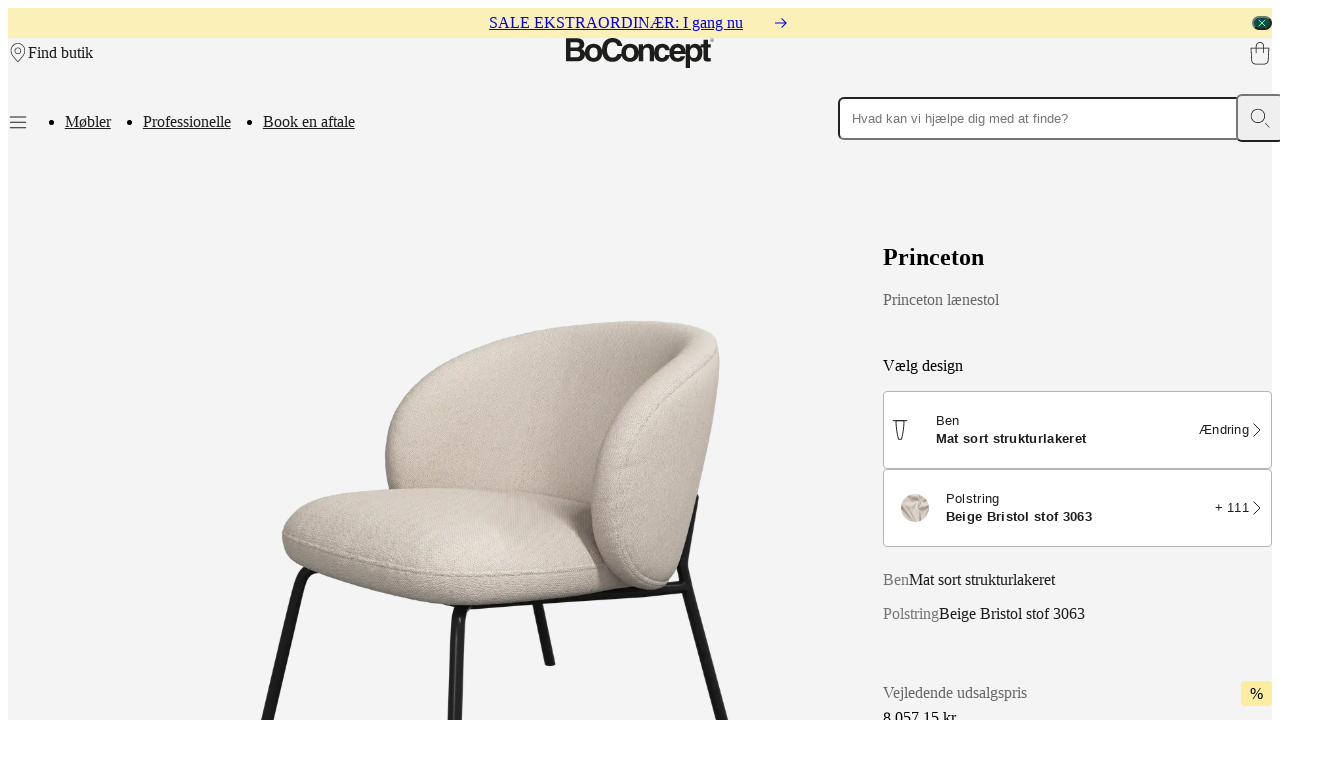

--- FILE ---
content_type: text/html; charset=utf-8
request_url: https://www.boconcept.com/da-dk/p/princeton/4061520-9:0075-14:3063/
body_size: 65341
content:
<!DOCTYPE html><html lang="da-dk" class="fonthelveticaneue_debe8eb7-module__pfomfW__variable fontbaskerville_ce6f303d-module__iX_pxG__variable"><head><meta charSet="utf-8"/><meta name="viewport" content="width=device-width, initial-scale=1"/><link rel="preload" as="image" imageSrcSet="https://assets.boconcept.com/1cd6b4f3-8db9-4a9d-95eb-aea001104bc1/2019519_PNG-Web%2072dpi.png?format=webply&amp;fit=bounds&amp;width=375&amp;quality=75&amp;height=281 375w, https://assets.boconcept.com/1cd6b4f3-8db9-4a9d-95eb-aea001104bc1/2019519_PNG-Web%2072dpi.png?format=webply&amp;fit=bounds&amp;width=768&amp;quality=75&amp;height=576 768w, https://assets.boconcept.com/1cd6b4f3-8db9-4a9d-95eb-aea001104bc1/2019519_PNG-Web%2072dpi.png?format=webply&amp;fit=bounds&amp;width=1024&amp;quality=75&amp;height=768 1024w, https://assets.boconcept.com/1cd6b4f3-8db9-4a9d-95eb-aea001104bc1/2019519_PNG-Web%2072dpi.png?format=webply&amp;fit=bounds&amp;width=1280&amp;quality=75&amp;height=960 1280w, https://assets.boconcept.com/1cd6b4f3-8db9-4a9d-95eb-aea001104bc1/2019519_PNG-Web%2072dpi.png?format=webply&amp;fit=bounds&amp;width=1920&amp;quality=75&amp;height=1440 1920w, https://assets.boconcept.com/1cd6b4f3-8db9-4a9d-95eb-aea001104bc1/2019519_PNG-Web%2072dpi.png?format=webply&amp;fit=bounds&amp;width=2048&amp;quality=75&amp;height=1536 2048w, https://assets.boconcept.com/1cd6b4f3-8db9-4a9d-95eb-aea001104bc1/2019519_PNG-Web%2072dpi.png?format=webply&amp;fit=bounds&amp;width=3020&amp;quality=75&amp;height=2265 3020w" imageSizes="(max-width: 1024px) 100vw, (max-width: 1400px) 75vw, 1200px"/><link rel="stylesheet" href="/_next/static/chunks/fd19de22ef28cf11.css" data-precedence="next"/><link rel="stylesheet" href="/_next/static/chunks/cebf5b951c874284.css" data-precedence="next"/><link rel="stylesheet" href="/_next/static/chunks/e8b32210a4ff3335.css" data-precedence="next"/><link rel="stylesheet" href="/_next/static/chunks/987dd9de76c5ed4f.css" data-precedence="next"/><link rel="stylesheet" href="/_next/static/chunks/098bb14b2657387b.css" data-precedence="next"/><link rel="stylesheet" href="/_next/static/chunks/294ee54b48a26ef9.css" data-precedence="next"/><link rel="stylesheet" href="/_next/static/chunks/2a087afe7b16b4e3.css" data-precedence="next"/><link rel="stylesheet" href="/_next/static/chunks/65406230019502fc.css" data-precedence="next"/><link rel="preload" as="script" fetchPriority="low" href="/_next/static/chunks/e2841abd27d3dce0.js"/><script src="/_next/static/chunks/b38d45e298ffb5f6.js" async=""></script><script src="/_next/static/chunks/3af9c473929da3b7.js" async=""></script><script src="/_next/static/chunks/23300df487b06ac2.js" async=""></script><script src="/_next/static/chunks/0ffb8e0020b27b6b.js" async=""></script><script src="/_next/static/chunks/turbopack-43ba68eaba362aa2.js" async=""></script><script src="/_next/static/chunks/35c55d7a31d97482.js" async=""></script><script src="/_next/static/chunks/56a4eb4b762b0eba.js" async=""></script><script src="/_next/static/chunks/8c7c5fe0c61a3386.js" async=""></script><script src="/_next/static/chunks/b082cf3f8e8999b2.js" async=""></script><script src="/_next/static/chunks/f30577fc177cb9b8.js" async=""></script><script src="/_next/static/chunks/d3b1b3d793ee5f8a.js" async=""></script><script src="/_next/static/chunks/55f395a38134c0d0.js" async=""></script><script src="/_next/static/chunks/5330673b7fcb2129.js" async=""></script><script src="/_next/static/chunks/a87860fa0c1b9493.js" async=""></script><script src="/_next/static/chunks/894c2e65b45a5c57.js" async=""></script><script src="/_next/static/chunks/bf503dc46021d2cd.js" async=""></script><script src="/_next/static/chunks/6add8b9d62a5ed93.js" async=""></script><script src="/_next/static/chunks/64563ac738382434.js" async=""></script><script src="/_next/static/chunks/199935054f430916.js" async=""></script><script src="/_next/static/chunks/f5067a2911863836.js" async=""></script><script src="/_next/static/chunks/06c25484a6d078ec.js" async=""></script><script src="/_next/static/chunks/f48bd9cb9f0f9889.js" async=""></script><script src="/_next/static/chunks/65ad479c9d50cfe2.js" async=""></script><script src="/_next/static/chunks/a9470313efb648a3.js" async=""></script><script src="/_next/static/chunks/5ced7567ede11595.js" async=""></script><script src="/_next/static/chunks/3d6ad74071e7514d.js" async=""></script><script src="/_next/static/chunks/7cb0f955e876b5b3.js" async=""></script><script src="/_next/static/chunks/9801328c4dd47552.js" async=""></script><script src="/_next/static/chunks/c0d48e32f89cd1b8.js" async=""></script><script src="/_next/static/chunks/61be19baad658a8d.js" async=""></script><script src="/_next/static/chunks/d1d7a781df2d22e6.js" async=""></script><script src="/_next/static/chunks/85a9dd6ca4cf57fa.js" async=""></script><script src="/_next/static/chunks/0dd89b42b10168ab.js" async=""></script><script src="/_next/static/chunks/5c7f6e3428239797.js" async=""></script><script src="/_next/static/chunks/cda3f2fd3b4e0183.js" async=""></script><script src="/_next/static/chunks/5845cacc2a36e640.js" async=""></script><script src="/_next/static/chunks/0b1017daaa178125.js" async=""></script><script src="/_next/static/chunks/b85b8efc14c975f4.js" async=""></script><script src="/_next/static/chunks/5d01d41fceceb5f3.js" async=""></script><script src="/_next/static/chunks/635d94076136306a.js" async=""></script><script src="/_next/static/chunks/3ede21bdf5f819a9.js" async=""></script><script src="/_next/static/chunks/ee6bb92d399f6c56.js" async=""></script><script src="/_next/static/chunks/22fd3175d7ec947b.js" async=""></script><script src="/_next/static/chunks/2d8a388239f29619.js" async=""></script><script src="/_next/static/chunks/cb89074e5f08a90c.js" async=""></script><link rel="preload" href="https://policy.app.cookieinformation.com/uc.js" as="script"/><meta name="next-size-adjust" content=""/><script>(self.__next_s=self.__next_s||[]).push([0,{"children":"\n                window.dataLayer = window.dataLayer || [];\n                function gtag() { dataLayer.push(arguments); }\n                // Set default consent to 'denied' as a placeholder\n                // Determine actual values based on customer's own requirements\n                gtag('consent', 'default', {\n                'ad_storage': 'denied',\n                'ad_user_data': 'denied',\n                'ad_personalization': 'denied',\n                'analytics_storage': 'denied',\n                'wait_for_update': 15000\n                });\n                gtag('set', 'ads_data_redaction', true);\n                gtag('set', 'url_passthrough', true);\n              ","id":"gtm-setup"}])</script><script>(self.__next_s=self.__next_s||[]).push(["https://policy.app.cookieinformation.com/uc.js",{"data-culture":"DA","data-gcm-version":"2.0","type":"text/javascript","id":"CookieConsent"}])</script><script>(self.__next_s=self.__next_s||[]).push([0,{"children":"\n              (function(w,d,s,l,i){w[l]=w[l]||[];w[l].push({'gtm.start':\n              new Date().getTime(),event:'gtm.js'});var f=d.getElementsByTagName(s)[0],\n              j=d.createElement(s),dl=l!='dataLayer'?'&l='+l:'';j.async=true;j.src=\n              'https://sgtm.boconcept.com/gtm.js?id='+i+dl;f.parentNode.insertBefore(j,f);\n              })(window,document,'script','dataLayer','GTM-MS7VVS4H');\n            ","id":"gtm-header-script"}])</script><script src="/_next/static/chunks/a6dad97d9634a72d.js" noModule=""></script></head><body class="body"><div hidden=""><!--$?--><template id="B:0"></template><!--/$--></div><noscript><iframe src="https://sgtm.boconcept.com/ns.html?id=GTM-MS7VVS4H" height="0" width="0" style="display:none;visibility:hidden"></iframe></noscript><header class="Snackbar-module__n6bhuq__snackbarHeader Snackbar-module__n6bhuq__clickable Snackbar-module__n6bhuq__confirmation snackbar" style="--snackbar-color:rgba(0, 0, 0, 1);--snackbar-background:#FBF0B8"><div class="Snackbar-module__n6bhuq__snackbarContainer"><div></div><div><a title="SALE EKSTRAORDINÆR: I gang nu" class="typography-module__1d7rZW__bodyTextSm Snackbar-module__n6bhuq__snackbarText" href="/da-dk/sale/">SALE EKSTRAORDINÆR: I gang nu<svg viewBox="0 0 16 16" xmlns="http://www.w3.org/2000/svg" role="presentation" class="Icon-module__Dy3fXa__icon Icon-module__Dy3fXa__size-16 Snackbar-module__n6bhuq__linkIcon Snackbar-module__n6bhuq__hideIcon"><path fill="currentColor" fill-rule="evenodd" clip-rule="evenodd" d="M7.287 3.38a.5.5 0 1 0-.707.707L9.993 7.5H0a.5.5 0 1 0 0 1h9.993L6.58 11.913a.5.5 0 1 0 .707.707l4.267-4.266a.5.5 0 0 0 0-.707L7.287 3.38Z"></path></svg></a></div><div><button type="button" class="Snackbar-module__n6bhuq__closeIcon"><svg xmlns="http://www.w3.org/2000/svg" fill="none" stroke="currentColor" stroke-linecap="round" viewBox="0 0 30 30" role="presentation" class="Icon-module__Dy3fXa__icon Icon-module__Dy3fXa__strokeIcon Icon-module__Dy3fXa__size-8"><path d="M26.2 3.8 3.8 26.2"></path><path d="M3.8 3.8 26.2 26.2"></path></svg></button></div></div></header><div class="layout-module__MVECpa__header" id="header"><header class="ExpandedHeader-module__LknhqW__header"><div class="ExpandedHeader-module__LknhqW__startGroup"><button aria-label="Menu" class="MenuOpener-module__sJ3NuG__button ExpandedHeader-module__LknhqW__smOnly"><svg xmlns="http://www.w3.org/2000/svg" viewBox="0 0 20 20" role="presentation" class="MenuOpener-module__sJ3NuG__icon"><path d="M1.83 15.67c0-.28.23-.5.5-.5h15.34a.5.5 0 1 1 0 1H2.33a.5.5 0 0 1-.5-.5z"></path><path d="M1.83 10.33c0-.27.23-.5.5-.5h15.34a.5.5 0 0 1 0 1H2.33a.5.5 0 0 1-.5-.5z"></path><path d="M2.33 4.5a.5.5 0 0 0 0 1h15.34a.5.5 0 0 0 0-1z"></path></svg></button><a class="typography-module__1d7rZW__buttonTextMd HeaderLink-module__1LoBSG__link" href="/da-dk/butikker/"><svg xmlns="http://www.w3.org/2000/svg" fill="currentColor" viewBox="0 0 30 30" role="presentation" class="HeaderLink-module__1LoBSG__icon"><path d="M14.4432 1.26108c-2.4841.11362-4.80547 1.08865-6.25396 2.5429l-.0007.0007-.06151.06151C3.7947 8.19852 4.01328 14.6721 8.15637 19.6757l6.69073 7.8544 6.6901-7.8536c.0005-.0006.001-.0011.0015-.0017 4.0783-4.8776 4.3617-11.4715-.0292-15.86632-2.0043-1.91768-4.5929-2.66053-7.0663-2.5474Zm7.7696 1.83649c4.8312 4.83116 4.4375 12.02433.0915 17.22053l-.0029.0034-7.0737 8.3039c-.095.1115-.2341.1757-.3806.1757s-.2856-.0642-.3806-.1757l-7.07365-8.3039-.00446-.0052h.00003c-4.40472-5.3174-4.73889-12.38683.0315-17.15722l.06081-.06081C9.13233 1.44012 11.704.385321 14.3975.262125c2.6931-.123174 5.5541.682986 7.7839 2.805305l.0006-.00061m.0308.03075-.0231-.02306.0231.02306Zm-.0231-.02306-.0057-.00577.0057.00577Zm-.0057-.00577-.0009-.00084.0009.00084Zm-.0009-.00084-.0006-.0006.0006.0006Zm-.0006-.0006-.0002-.00021.0002.00021Zm-.0002-.00021-.0001-.00009.0001.00009Zm-.0001-.00009v-.00006.00006Zm0-.00006-.0001-.00009.0001.00009Zm-.0001-.00009v-.00002.00002Zm-7.3349 4.66102c-2.1902 0-3.9656 1.77547-3.9656 3.96563 0 2.1901 1.7754 3.9656 3.9656 3.9656 2.1901 0 3.9656-1.7755 3.9656-3.9656 0-2.19016-1.7755-3.96563-3.9656-3.96563ZM9.88155 11.6935c0-2.74244 2.22315-4.96563 4.96565-4.96563 2.7424 0 4.9656 2.22319 4.9656 4.96563 0 2.7424-2.2232 4.9656-4.9656 4.9656-2.7425 0-4.96565-2.2232-4.96565-4.9656Z"></path></svg><span class="HeaderLink-module__1LoBSG__label" style="--draw-underline-duration:0ms">Find butik</span></a></div><a aria-label="BoConcept logo, gå til startside" class="typography-module__1d7rZW__buttonTextMd HeaderLink-module__1LoBSG__link ExpandedHeader-module__LknhqW__logo" href="/da-dk/"><svg xmlns="http://www.w3.org/2000/svg" viewBox="0 0 148.415 29.97" fill="currentColor" role="presentation" class="HeaderLink-module__1LoBSG__icon"><path d="M46.635 0c-3.02 0-5.6 1.04-7.46 3.01-1.99 2.105-3.04 5.195-3.04 8.935 0 .23 0 .455.01.68-.86-4.66-4.526-6.814-8.536-6.814-4.585 0-8.724 2.818-8.724 8.978v.23c-.3-1.73-1.23-3.284-3.44-4.109.96-.48 2.825-1.41 2.825-4.715 0-2.375-1.445-5.9-7.09-5.9H0v23.03h9.75c4.715 0 5.964-.8 7.28-2.085 1.21-1.175 1.975-2.89 1.99-4.7.71 4.944 4.475 7.235 8.605 7.235 4.585 0 8.725-2.825 8.725-8.98v-.1c.41 2.72 1.46 4.95 3.09 6.54 1.82 1.774 4.29 2.67 7.15 2.595 5.245 0 8.15-3.004 9.295-6.11 1.1 4.13 4.58 6.055 8.36 6.055 4.36 0 8.314-2.554 8.694-8.1v7.65h4.49v-9.786c0-2.6 1.542-3.943 3.532-3.943 2.855 0 2.92 2.119 2.92 3.369v10.36h4.488v-7.2c.23 3.47 1.941 7.65 7.861 7.65s7.57-4.7 7.78-6.55c.875 4.865 4.16 6.55 8.27 6.55 2.92 0 5.87-1.34 7.24-5.45h-4.62c-.36 1.26-1.37 1.86-2.62 1.86-3.626 0-3.88-2.884-4.01-4.17h11.695v13.956h4.49v-8.82h.065c.545.93 1.67 2.628 4.81 2.628 5.07 0 7.455-4.489 7.455-9.174 0-2.03-.425-3.7-1.135-5.02h2.27v10.25c0 2.216.705 3.69 4.59 3.69h.576c.705 0 1.41-.03 2.12-.064v-3.4c-.32.03-.646.064-.93.064-1.826 0-1.862-.386-1.862-1.38v-9.16h2.791l-.006-.015V6.25h-2.789V1.635h-4.49v4.62h-2.824V8.69c-1.4-1.93-3.511-2.884-5.666-2.884-3.015 0-4.265 1.57-5.1 2.92h-.064v-2.47h-4.301v8.32c-.245-7.25-4.734-8.764-8.004-8.764-5.53 0-7.357 3.6-7.932 6.304-.53-5.12-4.86-6.304-7.51-6.304-5.41 0-7.865 3.464-8.15 8.439v-2.73c0-3.755-2.598-5.71-5.933-5.71S77.91 7.736 77.3 8.76h-.067v-2.5h-4.298v7.65c-.38-5.545-4.33-8.1-8.696-8.1-4.585 0-8.724 2.82-8.724 8.98 0 .41.02.805.054 1.185h-4.08l-.015.035c-.805 2.505-2.11 3.49-4.805 3.63-1.41.01-2.59-.45-3.516-1.37-1.33-1.325-2.064-3.55-2.064-6.264 0-7.255 4.27-7.82 5.58-7.82 3.895 0 4.605 2.504 4.98 3.85l.01.038h4.846v-.058C56.29 5.24 53.955 0 46.635 0zm99.804.27a1.975 1.975 0 1 0 .002 3.95 1.975 1.975 0 0 0-.002-3.95zm0 .265a1.71 1.71 0 1 1 0 3.42 1.71 1.71 0 0 1 0-3.42zm-.74.6v2.21h.272V2.33h.5l.629 1.016h.326l-.006-.006-.664-1.016c.39-.01.693-.168.693-.603 0-.365-.2-.586-.785-.586h-.965zm.276.2h.63c.27 0 .55.04.55.386 0 .447-.454.395-.764.394h-.416v-.78zM4.625 4.266h5.516c2.18 0 3.529.574 3.529 2.47 0 1.894-1.51 2.835-3.4 2.835H4.625V4.266zm107.27 5.29c1.445 0 3.204.77 3.464 3.53H108.4c.255-2.244 1.38-3.53 3.495-3.53zm16.185.015c2.855 0 4.084 2.645 4.084 5.34 0 2.02-1.068 5.164-3.953 5.164-2.855 0-3.945-2.375-3.945-4.91 0-2.725.74-5.594 3.814-5.594zm-100.455.02c3.465 0 4.105 3.015 4.105 5.195s-.64 5.195-4.105 5.195c-3.465 0-4.105-3.015-4.105-5.195s.64-5.195 4.105-5.195zm36.62 0c3.464 0 4.105 3.015 4.105 5.195s-.646 5.195-4.106 5.195c-3.465 0-4.103-3.015-4.103-5.195s.638-5.195 4.103-5.195zm32.27 0c2.086-.13 2.79 1.635 2.985 2.76h4.48c-.16.85-.2 1.596-.2 2.086 0 .98.075 1.859.21 2.664h-4.52c-.001.802-.773 2.98-3.05 2.98-3.4 0-3.465-3.69-3.465-5.55 0-2.116.736-4.94 3.56-4.94zm-91.89 3.5h6.125c1.73 0 3.465.86 3.465 2.88 0 2.34-1.35 3.37-3.69 3.37h-5.9v-6.25z"></path></svg></a><a aria-label="Indkøbskurv, ingen varer" class="ShoppingBag-module__wC9z2a__link ExpandedHeader-module__LknhqW__shoppingBag" href="/da-dk/cart/"><svg xmlns="http://www.w3.org/2000/svg" fill="currentColor" viewBox="0 0 30 30" role="presentation" class="ShoppingBag-module__wC9z2a__icon"><path d="M10.7267 6.46033c0-2.31454 1.8958-4.21033 4.2103-4.21033 2.3146 0 4.2103 1.89579 4.2103 4.21033v1.85499h-8.4206V6.46033ZM9.72669 9.31532v5.38808c0 .2761.22386.5.50001.5.2761 0 .5-.2239.5-.5V9.31532h8.4206v5.38808c0 .2761.2239.5.5.5.2762 0 .5-.2239.5-.5V9.31532h5.4457l-.9101 15.07278-.0003.0064c-.105 2.2034-1.943 3.9397-4.1521 3.9397H9.34352c-2.21707 0-4.10635-1.7443-4.21088-3.9397l-.00025-.0045L4.2791 9.31532h5.44759Zm0-1V6.46033C9.72669 3.5935 12.0702 1.25 14.937 1.25c2.8668 0 5.2103 2.3435 5.2103 5.21033v1.85499h5.9768c.1378 0 .2695.0569.364.15727.0945.10036.1434.23527.1351.37286l-.9419 15.59995c-.1323 2.7409-2.415 4.8888-5.1508 4.8888H9.34352c-2.72802 0-5.07748-2.1405-5.20966-4.8898L3.2508 8.84358c-.00777-.1373.04135-.27173.13579-.37168.09445-.09995.2259-.15658.36341-.15658h5.97669Z" fill-rule="evenodd"></path></svg></a><nav class="ExpandedHeader-module__LknhqW__navGroup"><button aria-label="Menu" class="MenuOpener-module__sJ3NuG__button ExpandedHeader-module__LknhqW__mdOnly"><svg xmlns="http://www.w3.org/2000/svg" viewBox="0 0 20 20" role="presentation" class="MenuOpener-module__sJ3NuG__icon"><path d="M1.83 15.67c0-.28.23-.5.5-.5h15.34a.5.5 0 1 1 0 1H2.33a.5.5 0 0 1-.5-.5z"></path><path d="M1.83 10.33c0-.27.23-.5.5-.5h15.34a.5.5 0 0 1 0 1H2.33a.5.5 0 0 1-.5-.5z"></path><path d="M2.33 4.5a.5.5 0 0 0 0 1h15.34a.5.5 0 0 0 0-1z"></path></svg></button><ul class="PromotedLinks-module__PLL_Yq__list ExpandedHeader-module__LknhqW__promotedItems ExpandedHeader-module__LknhqW__mdOnly"><li class="PromotedLinks-module__PLL_Yq__listItem"><a class="PromotedLink-module__iz11ga__link" url="/da-dk/shop" title="Møbler" schema="link" href="/da-dk/shop/"><span class="PromotedLink-module__iz11ga__linkLabel" style="--draw-underline-duration:0ms">Møbler</span></a></li><li class="PromotedLinks-module__PLL_Yq__listItem"><a class="PromotedLink-module__iz11ga__link" url="/da-dk/professionelle" title="Professionelle" schema="link" href="/da-dk/professionelle/"><span class="PromotedLink-module__iz11ga__linkLabel" style="--draw-underline-duration:0ms">Professionelle</span></a></li><li class="PromotedLinks-module__PLL_Yq__listItem"><a class="PromotedLink-module__iz11ga__link" url="/da-dk/indretningsservice" title="Book en aftale" schema="link" href="/da-dk/indretningsservice/"><span class="PromotedLink-module__iz11ga__linkLabel" style="--draw-underline-duration:0ms">Book en aftale</span></a></li></ul></nav><div class="Backdrop-module__3xrFuW__backdrop ExpandedHeader-module__LknhqW__search" role="presentation" style="background-color:rgba(0, 0, 0, 0);position:static;display:block"><div class="SearchDialog-module__c4ER7G__dialog" tabindex="-1"><form class="SearchDialog-module__c4ER7G__searchField SearchField-module__BPNiEW__form SearchField-module__BPNiEW__animate" role="search" style="--draw-underline-duration:0ms"><input aria-autocomplete="list" aria-controls="_R_1cd9fjivb_" aria-expanded="false" aria-haspopup="dialog" aria-label="Hvad kan vi hjælpe dig med at finde?" class="SearchField-module__BPNiEW__input" inputMode="search" placeholder="Hvad kan vi hjælpe dig med at finde?" role="combobox" value=""/><button aria-label="Ryd søgning" class="SearchField-module__BPNiEW__clearButton" type="button" style="visibility:hidden"><svg xmlns="http://www.w3.org/2000/svg" fill="currentColor" viewBox="0 0 30 30" role="presentation" class="SearchField-module__BPNiEW__smallIcon"><path d="M1.5 14.752C1.5 7.295 7.545 1.25 15.002 1.25c7.456 0 13.501 6.045 13.501 13.502 0 7.456-6.045 13.501-13.501 13.501-7.457 0-13.502-6.045-13.502-13.501ZM15.002.25C6.992.25.5 6.743.5 14.752s6.493 14.501 14.502 14.501 14.501-6.492 14.501-14.501C29.503 6.742 23.011.25 15.002.25ZM9.169 8.919a.5.5 0 0 1 .707 0l5.126 5.125 5.125-5.125a.5.5 0 1 1 .707.707l-5.125 5.126 5.125 5.125a.5.5 0 0 1-.707.707l-5.125-5.125-5.126 5.125a.5.5 0 1 1-.707-.707l5.125-5.125L9.17 9.625a.5.5 0 0 1 0-.707Z"></path></svg></button><button aria-label="Søg" class="SearchField-module__BPNiEW__searchButton"><svg xmlns="http://www.w3.org/2000/svg" fill="currentColor" viewBox="0 0 30 30" role="presentation" class="SearchField-module__BPNiEW__largeIcon"><path d="M2.25 11.9c0-5.32955 4.32045-9.65 9.65-9.65 5.3295 0 9.65 4.32045 9.65 9.65 0 5.3295-4.3205 9.65-9.65 9.65-5.32955 0-9.65-4.3205-9.65-9.65ZM11.9 1.25C6.01817 1.25 1.25 6.01817 1.25 11.9c0 5.8818 4.76817 10.65 10.65 10.65 5.8818 0 10.65-4.7682 10.65-10.65 0-5.88183-4.7682-10.65-10.65-10.65Zm11.4702 21.4131c-.1952-.1952-.5118-.1952-.7071 0-.1952.1953-.1952.5119 0 .7071l5.8 5.8c.1953.1953.5119.1953.7071 0 .1953-.1952.1953-.5118 0-.7071l-5.8-5.8Z"></path></svg></button></form><div aria-label="Søg i resultater" class="SearchDialog-module__c4ER7G__innerDialog" id="_R_1cd9fjivb_" role="dialog" style="display:none"><div aria-hidden="true" class="EdgeFocus-module__iP9YYa__edgeFocus" tabindex="0"></div></div></div></div></header></div><nav aria-hidden="true" class="SEOMenu-module__JGLwda__SEOMenu"><a tabindex="-1" href="/da-dk/shop/">Møbler</a><a tabindex="-1" href="/da-dk/shop/sofaer/">Sofaer</a><a tabindex="-1" href="/da-dk/shop/stole/">Stole</a><a tabindex="-1" href="/da-dk/shop/borde/">Borde</a><a tabindex="-1" href="/da-dk/shop/opbevaring/">Opbevaring</a><a tabindex="-1" href="/da-dk/shop/senge/">Senge</a><a tabindex="-1" href="/da-dk/shop/udendoersmoebler/">Uderum</a><a tabindex="-1" href="/da-dk/shop/lamper/">Lamper</a><a tabindex="-1" href="/da-dk/shop/taepper/">Tæpper</a><a tabindex="-1" href="/da-dk/shop/accessories/">Accessories</a><a tabindex="-1" href="/da-dk/udforsk/">Kollektioner</a><a tabindex="-1" href="/da-dk/udforsk/sofaer/">Sofa kollektioner</a><a tabindex="-1" href="/da-dk/udforsk/borde/">Bord kollektioner</a><a tabindex="-1" href="/da-dk/udforsk/stole/">Stole kollektioner</a><a tabindex="-1" href="/da-dk/udforsk/laenestole/">Lænestole kollektioner</a><a tabindex="-1" href="/da-dk/udforsk/senge/">Senge kollektioner</a><a tabindex="-1" href="/da-dk/udforsk/opbevaring/">Opbevarings kollektioner</a><a tabindex="-1" href="/da-dk/udforsk/accessories/">Tilbehørs kollektioner</a><a tabindex="-1" href="/da-dk/udforsk/stoffer-og-laedertyper/">Stof- og læderkollektion</a><a tabindex="-1" href="/da-dk/shop/outlet/">Outlet</a><a tabindex="-1" href="/da-dk/rum/">Rum</a><a tabindex="-1" href="/da-dk/rum/stuer/">Stuer</a><a tabindex="-1" href="/da-dk/rum/spisestuer/">Spisestuer</a><a tabindex="-1" href="/da-dk/rum/sovevaerelser/">Soveværelser</a><a tabindex="-1" href="/da-dk/rum/uderum/">Uderum</a><a tabindex="-1" href="/da-dk/rum/hjem-med-smaa-rum/">Hjem med små rum</a><a tabindex="-1" href="/da-dk/rum/hjemmekontorer/">Hjemmekontorer</a><a tabindex="-1" href="/da-dk/inspiration/trends/the-art-of-living-danishly/">BoConcept + Helena Christensen</a><a tabindex="-1" href="/da-dk/inspiration/">Inspiration</a><a tabindex="-1" href="/da-dk/kundeservice/">Kundeservice</a><a tabindex="-1" href="/da-dk/kundeservice/kontakt/">Kontakt</a><a tabindex="-1" href="/da-dk/kundeservice/levering/">Levering</a><a tabindex="-1" href="/da-dk/kundeservice/produktpleje/">Pleje af produkter</a><a tabindex="-1" href="/da-dk/kundeservice/assembly-instructions/">Samlevejledning</a><a tabindex="-1" href="/da-dk/kundeservice/garanti/">Garanti</a><a tabindex="-1" href="/da-dk/kundeservice/juridisk/">Juridisk</a><a tabindex="-1" href="/da-dk/indretningsservice/">Gratis indretningsservice</a><a tabindex="-1" href="/da-dk/stof--og-materialeproever/">Bestil gratis stofprøver</a><a tabindex="-1" href="/da-dk/butikker/">Find butik</a><a tabindex="-1" href="/da-dk/om-boconcept/">Om BoConcept</a><a tabindex="-1" href="/da-dk/om-boconcept/vaerdier/">Værdier</a><a tabindex="-1" href="/da-dk/om-boconcept/virksomhedens-ansvar/">Virksomhedens ansvar</a><a tabindex="-1" href="/da-dk/om-boconcept/om/">Historien</a><a tabindex="-1" href="/da-dk/om-boconcept/presserum/">Presserum</a><a tabindex="-1" href="/da-dk/om-boconcept/haandvaerk-og-kvalitet/">Håndværk og kvalitet</a><a tabindex="-1" href="/da-dk/om-boconcept/our-designers/">Mød vores designere</a><a tabindex="-1" href="/da-dk/om-boconcept/tilpasning/">Tilpasning</a><a tabindex="-1" href="/da-dk/karriere/">Karriere</a><a tabindex="-1" href="/da-dk/om-boconcept/live-design/">Standards and certifications</a><a tabindex="-1" href="/da-dk/om-boconcept/tilgaengelighedserklaering/">Tilgængelighedserklæring</a><a tabindex="-1" href="/da-dk/franchise/">Bliv franchisetager</a><a tabindex="-1" href="/da-dk/professionelle/">Professionals</a><a tabindex="-1" href="/da-dk/professionelle/handelsprogram/">Trade Program</a><a tabindex="-1" href="/da-dk/professionelle/projekter/">Projects</a><a tabindex="-1" href="/da-dk/inspiration/professionelle/">Articles and news</a></nav><div class="Content-module__F9wK_a__toastWrapper"><div class="Content-module__F9wK_a__toast" id="floating-toast-wrapper"></div></div><main class="Content-module__F9wK_a__main page-module__xx1cYG__page Content-module__F9wK_a__contentOffset Content-module__F9wK_a__contentOffsetPadding" id="_R_5fiv5tpfjivb_"><script type="application/ld+json">{"@context":"https://schema.org","@type":"Product","description":"Princeton loungestolen kombinerer ubesværet elegance med komfort. Det tidløse design har et let, feminint udtryk, der kan fungere som det sidste element i et matchende sæt eller stå alene som et statementmøbel.","image":"https://assets.boconcept.com/1cd6b4f3-8db9-4a9d-95eb-aea001104bc1/2019519_PNG-Web%2072dpi.png?format=pjpg&auto=webp&fit=bounds&width=1920&quality=70","name":"Princeton","brand":{"@type":"Brand","name":"BoConcept"},"offers":{"@type":"Offer","availability":"InStock","price":"8057.15","priceCurrency":"DKK"},"sku":"406015203063075","mpn":"406015203063075","url":"https://www.boconcept.com/da-dk/v/princeton/4061520-9:0075-14:3063/"}</script><div class="ProductPage-module__Pin-9G__container"><section class="ProductPage-module__Pin-9G__title"><div class="ProductName-module__P3uQFW__container"><h1 class="typography-module__1d7rZW__heading1"><span style="opacity:0">P</span><span style="opacity:0">r</span><span style="opacity:0">i</span><span style="opacity:0">n</span><span style="opacity:0">c</span><span style="opacity:0">e</span><span style="opacity:0">t</span><span style="opacity:0">o</span><span style="opacity:0">n</span></h1><div class="typography-module__1d7rZW__bodyTextXs typography-module__1d7rZW__mediumScreenBodyTextSm ProductName-module__P3uQFW__description">Princeton lænestol</div></div></section><section class="ProductPage-module__Pin-9G__carousel"><div class="ProductDetailsCarousel-module__3ENVNq__container"><div class="Slider-module__0Cb3Ka__container Slider-module__0Cb3Ka__orientation-x ProductDetailsCarousel-module__3ENVNq__slider ProductDetailsCarousel-module__3ENVNq__mainSlider"><div class="Slider-module__0Cb3Ka__scroller"><div class="Slider-module__0Cb3Ka__slide ProductDetailsCarousel-module__3ENVNq__slide"><img alt="Princeton" width="100" height="75" decoding="async" data-nimg="1" class="ProductDetailsCarousel-module__3ENVNq__paddedSlide first-slide ProductDetailsCarousel-module__3ENVNq__image" style="color:transparent;object-fit:contain" sizes="(max-width: 1024px) 100vw, (max-width: 1400px) 75vw, 1200px" srcSet="https://assets.boconcept.com/1cd6b4f3-8db9-4a9d-95eb-aea001104bc1/2019519_PNG-Web%2072dpi.png?format=webply&amp;fit=bounds&amp;width=375&amp;quality=75&amp;height=281 375w, https://assets.boconcept.com/1cd6b4f3-8db9-4a9d-95eb-aea001104bc1/2019519_PNG-Web%2072dpi.png?format=webply&amp;fit=bounds&amp;width=768&amp;quality=75&amp;height=576 768w, https://assets.boconcept.com/1cd6b4f3-8db9-4a9d-95eb-aea001104bc1/2019519_PNG-Web%2072dpi.png?format=webply&amp;fit=bounds&amp;width=1024&amp;quality=75&amp;height=768 1024w, https://assets.boconcept.com/1cd6b4f3-8db9-4a9d-95eb-aea001104bc1/2019519_PNG-Web%2072dpi.png?format=webply&amp;fit=bounds&amp;width=1280&amp;quality=75&amp;height=960 1280w, https://assets.boconcept.com/1cd6b4f3-8db9-4a9d-95eb-aea001104bc1/2019519_PNG-Web%2072dpi.png?format=webply&amp;fit=bounds&amp;width=1920&amp;quality=75&amp;height=1440 1920w, https://assets.boconcept.com/1cd6b4f3-8db9-4a9d-95eb-aea001104bc1/2019519_PNG-Web%2072dpi.png?format=webply&amp;fit=bounds&amp;width=2048&amp;quality=75&amp;height=1536 2048w, https://assets.boconcept.com/1cd6b4f3-8db9-4a9d-95eb-aea001104bc1/2019519_PNG-Web%2072dpi.png?format=webply&amp;fit=bounds&amp;width=3020&amp;quality=75&amp;height=2265 3020w" src="https://assets.boconcept.com/1cd6b4f3-8db9-4a9d-95eb-aea001104bc1/2019519_PNG-Web%2072dpi.png?format=webply&amp;fit=bounds&amp;width=3020&amp;quality=75&amp;height=2265"/></div><div class="Slider-module__0Cb3Ka__slide ProductDetailsCarousel-module__3ENVNq__slide"><img alt="" loading="lazy" width="100" height="75" decoding="async" data-nimg="1" class="ProductDetailsCarousel-module__3ENVNq__paddedSlide ProductDetailsCarousel-module__3ENVNq__image" style="color:transparent;object-fit:contain" sizes="(max-width: 1024px) 100vw, (max-width: 1400px) 75vw, 1200px" srcSet="https://assets.boconcept.com/1dd1e109-9577-4070-909a-ae98016b1423/2019523_PNG-Web%2072dpi.png?format=webply&amp;fit=bounds&amp;width=375&amp;quality=75&amp;height=281 375w, https://assets.boconcept.com/1dd1e109-9577-4070-909a-ae98016b1423/2019523_PNG-Web%2072dpi.png?format=webply&amp;fit=bounds&amp;width=768&amp;quality=75&amp;height=576 768w, https://assets.boconcept.com/1dd1e109-9577-4070-909a-ae98016b1423/2019523_PNG-Web%2072dpi.png?format=webply&amp;fit=bounds&amp;width=1024&amp;quality=75&amp;height=768 1024w, https://assets.boconcept.com/1dd1e109-9577-4070-909a-ae98016b1423/2019523_PNG-Web%2072dpi.png?format=webply&amp;fit=bounds&amp;width=1280&amp;quality=75&amp;height=960 1280w, https://assets.boconcept.com/1dd1e109-9577-4070-909a-ae98016b1423/2019523_PNG-Web%2072dpi.png?format=webply&amp;fit=bounds&amp;width=1920&amp;quality=75&amp;height=1440 1920w, https://assets.boconcept.com/1dd1e109-9577-4070-909a-ae98016b1423/2019523_PNG-Web%2072dpi.png?format=webply&amp;fit=bounds&amp;width=2048&amp;quality=75&amp;height=1536 2048w, https://assets.boconcept.com/1dd1e109-9577-4070-909a-ae98016b1423/2019523_PNG-Web%2072dpi.png?format=webply&amp;fit=bounds&amp;width=3020&amp;quality=75&amp;height=2265 3020w" src="https://assets.boconcept.com/1dd1e109-9577-4070-909a-ae98016b1423/2019523_PNG-Web%2072dpi.png?format=webply&amp;fit=bounds&amp;width=3020&amp;quality=75&amp;height=2265"/></div><div class="Slider-module__0Cb3Ka__slide ProductDetailsCarousel-module__3ENVNq__slide"><img alt="" loading="lazy" width="100" height="75" decoding="async" data-nimg="1" class="ProductDetailsCarousel-module__3ENVNq__paddedSlide ProductDetailsCarousel-module__3ENVNq__image" style="color:transparent;object-fit:contain" sizes="(max-width: 1024px) 100vw, (max-width: 1400px) 75vw, 1200px" srcSet="https://assets.boconcept.com/1c885393-985e-4d97-b00d-aea00110ccaa/2019521_PNG-Web%2072dpi.png?format=webply&amp;fit=bounds&amp;width=375&amp;quality=75&amp;height=281 375w, https://assets.boconcept.com/1c885393-985e-4d97-b00d-aea00110ccaa/2019521_PNG-Web%2072dpi.png?format=webply&amp;fit=bounds&amp;width=768&amp;quality=75&amp;height=576 768w, https://assets.boconcept.com/1c885393-985e-4d97-b00d-aea00110ccaa/2019521_PNG-Web%2072dpi.png?format=webply&amp;fit=bounds&amp;width=1024&amp;quality=75&amp;height=768 1024w, https://assets.boconcept.com/1c885393-985e-4d97-b00d-aea00110ccaa/2019521_PNG-Web%2072dpi.png?format=webply&amp;fit=bounds&amp;width=1280&amp;quality=75&amp;height=960 1280w, https://assets.boconcept.com/1c885393-985e-4d97-b00d-aea00110ccaa/2019521_PNG-Web%2072dpi.png?format=webply&amp;fit=bounds&amp;width=1920&amp;quality=75&amp;height=1440 1920w, https://assets.boconcept.com/1c885393-985e-4d97-b00d-aea00110ccaa/2019521_PNG-Web%2072dpi.png?format=webply&amp;fit=bounds&amp;width=2048&amp;quality=75&amp;height=1536 2048w, https://assets.boconcept.com/1c885393-985e-4d97-b00d-aea00110ccaa/2019521_PNG-Web%2072dpi.png?format=webply&amp;fit=bounds&amp;width=3020&amp;quality=75&amp;height=2265 3020w" src="https://assets.boconcept.com/1c885393-985e-4d97-b00d-aea00110ccaa/2019521_PNG-Web%2072dpi.png?format=webply&amp;fit=bounds&amp;width=3020&amp;quality=75&amp;height=2265"/></div><div class="Slider-module__0Cb3Ka__slide ProductDetailsCarousel-module__3ENVNq__slide"><img alt="" loading="lazy" width="100" height="75" decoding="async" data-nimg="1" class="ProductDetailsCarousel-module__3ENVNq__paddedSlide ProductDetailsCarousel-module__3ENVNq__image" style="color:transparent;object-fit:contain" sizes="(max-width: 1024px) 100vw, (max-width: 1400px) 75vw, 1200px" srcSet="https://assets.boconcept.com/19789a23-dbed-4434-83c8-ae98016b19c6/2019525_PNG-Web%2072dpi.png?format=webply&amp;fit=bounds&amp;width=375&amp;quality=75&amp;height=281 375w, https://assets.boconcept.com/19789a23-dbed-4434-83c8-ae98016b19c6/2019525_PNG-Web%2072dpi.png?format=webply&amp;fit=bounds&amp;width=768&amp;quality=75&amp;height=576 768w, https://assets.boconcept.com/19789a23-dbed-4434-83c8-ae98016b19c6/2019525_PNG-Web%2072dpi.png?format=webply&amp;fit=bounds&amp;width=1024&amp;quality=75&amp;height=768 1024w, https://assets.boconcept.com/19789a23-dbed-4434-83c8-ae98016b19c6/2019525_PNG-Web%2072dpi.png?format=webply&amp;fit=bounds&amp;width=1280&amp;quality=75&amp;height=960 1280w, https://assets.boconcept.com/19789a23-dbed-4434-83c8-ae98016b19c6/2019525_PNG-Web%2072dpi.png?format=webply&amp;fit=bounds&amp;width=1920&amp;quality=75&amp;height=1440 1920w, https://assets.boconcept.com/19789a23-dbed-4434-83c8-ae98016b19c6/2019525_PNG-Web%2072dpi.png?format=webply&amp;fit=bounds&amp;width=2048&amp;quality=75&amp;height=1536 2048w, https://assets.boconcept.com/19789a23-dbed-4434-83c8-ae98016b19c6/2019525_PNG-Web%2072dpi.png?format=webply&amp;fit=bounds&amp;width=3020&amp;quality=75&amp;height=2265 3020w" src="https://assets.boconcept.com/19789a23-dbed-4434-83c8-ae98016b19c6/2019525_PNG-Web%2072dpi.png?format=webply&amp;fit=bounds&amp;width=3020&amp;quality=75&amp;height=2265"/></div><div class="Slider-module__0Cb3Ka__slide ProductDetailsCarousel-module__3ENVNq__slide"><img alt="" loading="lazy" width="100" height="75" decoding="async" data-nimg="1" class="ProductDetailsCarousel-module__3ENVNq__image" style="color:transparent;object-fit:cover" sizes="(max-width: 1024px) 100vw, (max-width: 1400px) 75vw, 1200px" srcSet="https://assets.boconcept.com/42e2eef0-cc21-48b3-bc71-ae3000d3e9cf/1685771_WEB-Global16%3a9-2500x1400.jpg?w=375&amp;fmt=auto&amp;upscale=false&amp;sm=c&amp;qlt=75&amp;h=281&amp;%24auto-poi%24= 375w, https://assets.boconcept.com/42e2eef0-cc21-48b3-bc71-ae3000d3e9cf/1685771_WEB-Global16%3a9-2500x1400.jpg?w=768&amp;fmt=auto&amp;upscale=false&amp;sm=c&amp;qlt=75&amp;h=576&amp;%24auto-poi%24= 768w, https://assets.boconcept.com/42e2eef0-cc21-48b3-bc71-ae3000d3e9cf/1685771_WEB-Global16%3a9-2500x1400.jpg?w=1024&amp;fmt=auto&amp;upscale=false&amp;sm=c&amp;qlt=75&amp;h=768&amp;%24auto-poi%24= 1024w, https://assets.boconcept.com/42e2eef0-cc21-48b3-bc71-ae3000d3e9cf/1685771_WEB-Global16%3a9-2500x1400.jpg?w=1280&amp;fmt=auto&amp;upscale=false&amp;sm=c&amp;qlt=75&amp;h=960&amp;%24auto-poi%24= 1280w, https://assets.boconcept.com/42e2eef0-cc21-48b3-bc71-ae3000d3e9cf/1685771_WEB-Global16%3a9-2500x1400.jpg?w=1920&amp;fmt=auto&amp;upscale=false&amp;sm=c&amp;qlt=75&amp;h=1440&amp;%24auto-poi%24= 1920w, https://assets.boconcept.com/42e2eef0-cc21-48b3-bc71-ae3000d3e9cf/1685771_WEB-Global16%3a9-2500x1400.jpg?w=2048&amp;fmt=auto&amp;upscale=false&amp;sm=c&amp;qlt=75&amp;h=1536&amp;%24auto-poi%24= 2048w, https://assets.boconcept.com/42e2eef0-cc21-48b3-bc71-ae3000d3e9cf/1685771_WEB-Global16%3a9-2500x1400.jpg?w=3020&amp;fmt=auto&amp;upscale=false&amp;sm=c&amp;qlt=75&amp;h=2265&amp;%24auto-poi%24= 3020w" src="https://assets.boconcept.com/42e2eef0-cc21-48b3-bc71-ae3000d3e9cf/1685771_WEB-Global16%3a9-2500x1400.jpg?w=3020&amp;fmt=auto&amp;upscale=false&amp;sm=c&amp;qlt=75&amp;h=2265&amp;%24auto-poi%24="/></div><div class="Slider-module__0Cb3Ka__slide ProductDetailsCarousel-module__3ENVNq__slide"><img alt="" loading="lazy" width="100" height="75" decoding="async" data-nimg="1" class="ProductDetailsCarousel-module__3ENVNq__paddedSlide ProductDetailsCarousel-module__3ENVNq__image" style="color:transparent;object-fit:contain" sizes="(max-width: 1024px) 100vw, (max-width: 1400px) 75vw, 1200px" srcSet="https://cdn.media.amplience.net/i/boconcept/46addf5f-cd81-4189-8863-ae8500c3ed01?w=375&amp;fmt=auto&amp;upscale=false&amp;sm=c&amp;qlt=75&amp;h=281&amp;%24auto-poi%24= 375w, https://cdn.media.amplience.net/i/boconcept/46addf5f-cd81-4189-8863-ae8500c3ed01?w=768&amp;fmt=auto&amp;upscale=false&amp;sm=c&amp;qlt=75&amp;h=576&amp;%24auto-poi%24= 768w, https://cdn.media.amplience.net/i/boconcept/46addf5f-cd81-4189-8863-ae8500c3ed01?w=1024&amp;fmt=auto&amp;upscale=false&amp;sm=c&amp;qlt=75&amp;h=768&amp;%24auto-poi%24= 1024w, https://cdn.media.amplience.net/i/boconcept/46addf5f-cd81-4189-8863-ae8500c3ed01?w=1280&amp;fmt=auto&amp;upscale=false&amp;sm=c&amp;qlt=75&amp;h=960&amp;%24auto-poi%24= 1280w, https://cdn.media.amplience.net/i/boconcept/46addf5f-cd81-4189-8863-ae8500c3ed01?w=1920&amp;fmt=auto&amp;upscale=false&amp;sm=c&amp;qlt=75&amp;h=1440&amp;%24auto-poi%24= 1920w, https://cdn.media.amplience.net/i/boconcept/46addf5f-cd81-4189-8863-ae8500c3ed01?w=2048&amp;fmt=auto&amp;upscale=false&amp;sm=c&amp;qlt=75&amp;h=1536&amp;%24auto-poi%24= 2048w, https://cdn.media.amplience.net/i/boconcept/46addf5f-cd81-4189-8863-ae8500c3ed01?w=3020&amp;fmt=auto&amp;upscale=false&amp;sm=c&amp;qlt=75&amp;h=2265&amp;%24auto-poi%24= 3020w" src="https://cdn.media.amplience.net/i/boconcept/46addf5f-cd81-4189-8863-ae8500c3ed01?w=3020&amp;fmt=auto&amp;upscale=false&amp;sm=c&amp;qlt=75&amp;h=2265&amp;%24auto-poi%24="/></div><div class="Slider-module__0Cb3Ka__slide ProductDetailsCarousel-module__3ENVNq__slide"><img alt="" loading="lazy" width="100" height="75" decoding="async" data-nimg="1" class="ProductDetailsCarousel-module__3ENVNq__paddedSlide ProductDetailsCarousel-module__3ENVNq__image" style="color:transparent;object-fit:contain" sizes="(max-width: 1024px) 100vw, (max-width: 1400px) 75vw, 1200px" srcSet="https://cdn.media.amplience.net/i/boconcept/f5468171-27e4-49da-801a-ae8500c3eba5?w=375&amp;fmt=auto&amp;upscale=false&amp;sm=c&amp;qlt=75&amp;h=281&amp;%24auto-poi%24= 375w, https://cdn.media.amplience.net/i/boconcept/f5468171-27e4-49da-801a-ae8500c3eba5?w=768&amp;fmt=auto&amp;upscale=false&amp;sm=c&amp;qlt=75&amp;h=576&amp;%24auto-poi%24= 768w, https://cdn.media.amplience.net/i/boconcept/f5468171-27e4-49da-801a-ae8500c3eba5?w=1024&amp;fmt=auto&amp;upscale=false&amp;sm=c&amp;qlt=75&amp;h=768&amp;%24auto-poi%24= 1024w, https://cdn.media.amplience.net/i/boconcept/f5468171-27e4-49da-801a-ae8500c3eba5?w=1280&amp;fmt=auto&amp;upscale=false&amp;sm=c&amp;qlt=75&amp;h=960&amp;%24auto-poi%24= 1280w, https://cdn.media.amplience.net/i/boconcept/f5468171-27e4-49da-801a-ae8500c3eba5?w=1920&amp;fmt=auto&amp;upscale=false&amp;sm=c&amp;qlt=75&amp;h=1440&amp;%24auto-poi%24= 1920w, https://cdn.media.amplience.net/i/boconcept/f5468171-27e4-49da-801a-ae8500c3eba5?w=2048&amp;fmt=auto&amp;upscale=false&amp;sm=c&amp;qlt=75&amp;h=1536&amp;%24auto-poi%24= 2048w, https://cdn.media.amplience.net/i/boconcept/f5468171-27e4-49da-801a-ae8500c3eba5?w=3020&amp;fmt=auto&amp;upscale=false&amp;sm=c&amp;qlt=75&amp;h=2265&amp;%24auto-poi%24= 3020w" src="https://cdn.media.amplience.net/i/boconcept/f5468171-27e4-49da-801a-ae8500c3eba5?w=3020&amp;fmt=auto&amp;upscale=false&amp;sm=c&amp;qlt=75&amp;h=2265&amp;%24auto-poi%24="/></div><div class="Slider-module__0Cb3Ka__slide ProductDetailsCarousel-module__3ENVNq__slide"><img alt="" loading="lazy" width="100" height="75" decoding="async" data-nimg="1" class="ProductDetailsCarousel-module__3ENVNq__paddedSlide ProductDetailsCarousel-module__3ENVNq__image" style="color:transparent;object-fit:contain" sizes="(max-width: 1024px) 100vw, (max-width: 1400px) 75vw, 1200px" srcSet="https://cdn.media.amplience.net/i/boconcept/2a3b2b57-a328-4e9a-b7c6-ae8500c3e83b?w=375&amp;fmt=auto&amp;upscale=false&amp;sm=c&amp;qlt=75&amp;h=281&amp;%24auto-poi%24= 375w, https://cdn.media.amplience.net/i/boconcept/2a3b2b57-a328-4e9a-b7c6-ae8500c3e83b?w=768&amp;fmt=auto&amp;upscale=false&amp;sm=c&amp;qlt=75&amp;h=576&amp;%24auto-poi%24= 768w, https://cdn.media.amplience.net/i/boconcept/2a3b2b57-a328-4e9a-b7c6-ae8500c3e83b?w=1024&amp;fmt=auto&amp;upscale=false&amp;sm=c&amp;qlt=75&amp;h=768&amp;%24auto-poi%24= 1024w, https://cdn.media.amplience.net/i/boconcept/2a3b2b57-a328-4e9a-b7c6-ae8500c3e83b?w=1280&amp;fmt=auto&amp;upscale=false&amp;sm=c&amp;qlt=75&amp;h=960&amp;%24auto-poi%24= 1280w, https://cdn.media.amplience.net/i/boconcept/2a3b2b57-a328-4e9a-b7c6-ae8500c3e83b?w=1920&amp;fmt=auto&amp;upscale=false&amp;sm=c&amp;qlt=75&amp;h=1440&amp;%24auto-poi%24= 1920w, https://cdn.media.amplience.net/i/boconcept/2a3b2b57-a328-4e9a-b7c6-ae8500c3e83b?w=2048&amp;fmt=auto&amp;upscale=false&amp;sm=c&amp;qlt=75&amp;h=1536&amp;%24auto-poi%24= 2048w, https://cdn.media.amplience.net/i/boconcept/2a3b2b57-a328-4e9a-b7c6-ae8500c3e83b?w=3020&amp;fmt=auto&amp;upscale=false&amp;sm=c&amp;qlt=75&amp;h=2265&amp;%24auto-poi%24= 3020w" src="https://cdn.media.amplience.net/i/boconcept/2a3b2b57-a328-4e9a-b7c6-ae8500c3e83b?w=3020&amp;fmt=auto&amp;upscale=false&amp;sm=c&amp;qlt=75&amp;h=2265&amp;%24auto-poi%24="/></div><div class="Slider-module__0Cb3Ka__slide ProductDetailsCarousel-module__3ENVNq__slide"><img alt="" loading="lazy" width="100" height="75" decoding="async" data-nimg="1" class="ProductDetailsCarousel-module__3ENVNq__paddedSlide ProductDetailsCarousel-module__3ENVNq__image" style="color:transparent;object-fit:contain" sizes="(max-width: 1024px) 100vw, (max-width: 1400px) 75vw, 1200px" srcSet="https://cdn.media.amplience.net/i/boconcept/3d660ad6-0477-44cf-bd6c-aebc00733a44?w=375&amp;fmt=auto&amp;upscale=false&amp;sm=c&amp;qlt=75&amp;h=281&amp;%24auto-poi%24= 375w, https://cdn.media.amplience.net/i/boconcept/3d660ad6-0477-44cf-bd6c-aebc00733a44?w=768&amp;fmt=auto&amp;upscale=false&amp;sm=c&amp;qlt=75&amp;h=576&amp;%24auto-poi%24= 768w, https://cdn.media.amplience.net/i/boconcept/3d660ad6-0477-44cf-bd6c-aebc00733a44?w=1024&amp;fmt=auto&amp;upscale=false&amp;sm=c&amp;qlt=75&amp;h=768&amp;%24auto-poi%24= 1024w, https://cdn.media.amplience.net/i/boconcept/3d660ad6-0477-44cf-bd6c-aebc00733a44?w=1280&amp;fmt=auto&amp;upscale=false&amp;sm=c&amp;qlt=75&amp;h=960&amp;%24auto-poi%24= 1280w, https://cdn.media.amplience.net/i/boconcept/3d660ad6-0477-44cf-bd6c-aebc00733a44?w=1920&amp;fmt=auto&amp;upscale=false&amp;sm=c&amp;qlt=75&amp;h=1440&amp;%24auto-poi%24= 1920w, https://cdn.media.amplience.net/i/boconcept/3d660ad6-0477-44cf-bd6c-aebc00733a44?w=2048&amp;fmt=auto&amp;upscale=false&amp;sm=c&amp;qlt=75&amp;h=1536&amp;%24auto-poi%24= 2048w, https://cdn.media.amplience.net/i/boconcept/3d660ad6-0477-44cf-bd6c-aebc00733a44?w=3020&amp;fmt=auto&amp;upscale=false&amp;sm=c&amp;qlt=75&amp;h=2265&amp;%24auto-poi%24= 3020w" src="https://cdn.media.amplience.net/i/boconcept/3d660ad6-0477-44cf-bd6c-aebc00733a44?w=3020&amp;fmt=auto&amp;upscale=false&amp;sm=c&amp;qlt=75&amp;h=2265&amp;%24auto-poi%24="/></div><div class="Slider-module__0Cb3Ka__slide ProductDetailsCarousel-module__3ENVNq__slide"><img alt="" loading="lazy" width="100" height="75" decoding="async" data-nimg="1" class="ProductDetailsCarousel-module__3ENVNq__paddedSlide ProductDetailsCarousel-module__3ENVNq__image" style="color:transparent;object-fit:contain" sizes="(max-width: 1024px) 100vw, (max-width: 1400px) 75vw, 1200px" srcSet="https://cdn.media.amplience.net/i/boconcept/53d81a4c-178e-4dde-b671-aebc0079ff4e?w=375&amp;fmt=auto&amp;upscale=false&amp;sm=c&amp;qlt=75&amp;h=281&amp;%24auto-poi%24= 375w, https://cdn.media.amplience.net/i/boconcept/53d81a4c-178e-4dde-b671-aebc0079ff4e?w=768&amp;fmt=auto&amp;upscale=false&amp;sm=c&amp;qlt=75&amp;h=576&amp;%24auto-poi%24= 768w, https://cdn.media.amplience.net/i/boconcept/53d81a4c-178e-4dde-b671-aebc0079ff4e?w=1024&amp;fmt=auto&amp;upscale=false&amp;sm=c&amp;qlt=75&amp;h=768&amp;%24auto-poi%24= 1024w, https://cdn.media.amplience.net/i/boconcept/53d81a4c-178e-4dde-b671-aebc0079ff4e?w=1280&amp;fmt=auto&amp;upscale=false&amp;sm=c&amp;qlt=75&amp;h=960&amp;%24auto-poi%24= 1280w, https://cdn.media.amplience.net/i/boconcept/53d81a4c-178e-4dde-b671-aebc0079ff4e?w=1920&amp;fmt=auto&amp;upscale=false&amp;sm=c&amp;qlt=75&amp;h=1440&amp;%24auto-poi%24= 1920w, https://cdn.media.amplience.net/i/boconcept/53d81a4c-178e-4dde-b671-aebc0079ff4e?w=2048&amp;fmt=auto&amp;upscale=false&amp;sm=c&amp;qlt=75&amp;h=1536&amp;%24auto-poi%24= 2048w, https://cdn.media.amplience.net/i/boconcept/53d81a4c-178e-4dde-b671-aebc0079ff4e?w=3020&amp;fmt=auto&amp;upscale=false&amp;sm=c&amp;qlt=75&amp;h=2265&amp;%24auto-poi%24= 3020w" src="https://cdn.media.amplience.net/i/boconcept/53d81a4c-178e-4dde-b671-aebc0079ff4e?w=3020&amp;fmt=auto&amp;upscale=false&amp;sm=c&amp;qlt=75&amp;h=2265&amp;%24auto-poi%24="/></div></div></div><div class="ProductDetailsCarousel-module__3ENVNq__counter"><p class="Text-module__AKf5La__bodyXSmall typography-module__1d7rZW__bodyTextXs ProductDetailsCarousel-module__3ENVNq__counterCurrent">1</p><p class="Text-module__AKf5La__bodyXSmall typography-module__1d7rZW__bodyTextXs ProductDetailsCarousel-module__3ENVNq__counterTotal">/ <!-- -->10</p><div class="ProductDetailsCarousel-module__3ENVNq__counterControls"><button class="ProductDetailsCarousel-module__3ENVNq__control ProductDetailsCarousel-module__3ENVNq__controlDisabled Button-module__pIjyca__reset Text-module__AKf5La__bodyMedium typography-module__1d7rZW__bodyTextMd Button-module__pIjyca__button Button-module__pIjyca__tertiary Button-module__pIjyca__large Button-module__pIjyca__widthLarge"><svg xmlns="http://www.w3.org/2000/svg" fill="none" stroke="currentColor" viewBox="0 0 30 30" role="presentation" class="Icon-module__Dy3fXa__icon Icon-module__Dy3fXa__strokeIcon Icon-module__Dy3fXa__size-8"><path stroke-linecap="round" stroke-linejoin="round" d="M21 3 9 15l12 12"></path></svg></button><button class="ProductDetailsCarousel-module__3ENVNq__control Button-module__pIjyca__reset Text-module__AKf5La__bodyMedium typography-module__1d7rZW__bodyTextMd Button-module__pIjyca__button Button-module__pIjyca__tertiary Button-module__pIjyca__large Button-module__pIjyca__widthLarge"><svg xmlns="http://www.w3.org/2000/svg" fill="none" stroke="currentColor" viewBox="0 0 31 30" role="presentation" class="Icon-module__Dy3fXa__icon Icon-module__Dy3fXa__strokeIcon Icon-module__Dy3fXa__size-8"><path stroke-linecap="round" stroke-linejoin="round" stroke-miterlimit="10" d="m9.25 27 12-12-12-12"></path></svg></button></div></div><div class="ProductDetailsCarousel-module__3ENVNq__inspirations"><div class="ProductInspiration-module__ioFHJW__container"><div class="ProductInspiration-module__ioFHJW__grid"><div class="ProductInspiration-module__ioFHJW__imageWrapper"><img alt="" loading="lazy" width="100" height="75" decoding="async" data-nimg="1" class="ProductInspiration-module__ioFHJW__image ProductInspiration-module__ioFHJW__paddedImage" style="color:transparent;object-fit:contain" sizes="(max-width: 768px) 100vw, 75vw" srcSet="https://assets.boconcept.com/1dd1e109-9577-4070-909a-ae98016b1423/2019523_PNG-Web%2072dpi.png?format=webply&amp;fit=bounds&amp;width=375&amp;quality=75&amp;height=281 375w, https://assets.boconcept.com/1dd1e109-9577-4070-909a-ae98016b1423/2019523_PNG-Web%2072dpi.png?format=webply&amp;fit=bounds&amp;width=768&amp;quality=75&amp;height=576 768w, https://assets.boconcept.com/1dd1e109-9577-4070-909a-ae98016b1423/2019523_PNG-Web%2072dpi.png?format=webply&amp;fit=bounds&amp;width=1024&amp;quality=75&amp;height=768 1024w, https://assets.boconcept.com/1dd1e109-9577-4070-909a-ae98016b1423/2019523_PNG-Web%2072dpi.png?format=webply&amp;fit=bounds&amp;width=1280&amp;quality=75&amp;height=960 1280w, https://assets.boconcept.com/1dd1e109-9577-4070-909a-ae98016b1423/2019523_PNG-Web%2072dpi.png?format=webply&amp;fit=bounds&amp;width=1920&amp;quality=75&amp;height=1440 1920w, https://assets.boconcept.com/1dd1e109-9577-4070-909a-ae98016b1423/2019523_PNG-Web%2072dpi.png?format=webply&amp;fit=bounds&amp;width=2048&amp;quality=75&amp;height=1536 2048w, https://assets.boconcept.com/1dd1e109-9577-4070-909a-ae98016b1423/2019523_PNG-Web%2072dpi.png?format=webply&amp;fit=bounds&amp;width=3020&amp;quality=75&amp;height=2265 3020w" src="https://assets.boconcept.com/1dd1e109-9577-4070-909a-ae98016b1423/2019523_PNG-Web%2072dpi.png?format=webply&amp;fit=bounds&amp;width=3020&amp;quality=75&amp;height=2265"/></div><div class="ProductInspiration-module__ioFHJW__imageWrapper"><img alt="" loading="lazy" width="100" height="75" decoding="async" data-nimg="1" class="ProductInspiration-module__ioFHJW__image ProductInspiration-module__ioFHJW__paddedImage" style="color:transparent;object-fit:contain" sizes="(max-width: 768px) 100vw, 75vw" srcSet="https://assets.boconcept.com/1c885393-985e-4d97-b00d-aea00110ccaa/2019521_PNG-Web%2072dpi.png?format=webply&amp;fit=bounds&amp;width=375&amp;quality=75&amp;height=281 375w, https://assets.boconcept.com/1c885393-985e-4d97-b00d-aea00110ccaa/2019521_PNG-Web%2072dpi.png?format=webply&amp;fit=bounds&amp;width=768&amp;quality=75&amp;height=576 768w, https://assets.boconcept.com/1c885393-985e-4d97-b00d-aea00110ccaa/2019521_PNG-Web%2072dpi.png?format=webply&amp;fit=bounds&amp;width=1024&amp;quality=75&amp;height=768 1024w, https://assets.boconcept.com/1c885393-985e-4d97-b00d-aea00110ccaa/2019521_PNG-Web%2072dpi.png?format=webply&amp;fit=bounds&amp;width=1280&amp;quality=75&amp;height=960 1280w, https://assets.boconcept.com/1c885393-985e-4d97-b00d-aea00110ccaa/2019521_PNG-Web%2072dpi.png?format=webply&amp;fit=bounds&amp;width=1920&amp;quality=75&amp;height=1440 1920w, https://assets.boconcept.com/1c885393-985e-4d97-b00d-aea00110ccaa/2019521_PNG-Web%2072dpi.png?format=webply&amp;fit=bounds&amp;width=2048&amp;quality=75&amp;height=1536 2048w, https://assets.boconcept.com/1c885393-985e-4d97-b00d-aea00110ccaa/2019521_PNG-Web%2072dpi.png?format=webply&amp;fit=bounds&amp;width=3020&amp;quality=75&amp;height=2265 3020w" src="https://assets.boconcept.com/1c885393-985e-4d97-b00d-aea00110ccaa/2019521_PNG-Web%2072dpi.png?format=webply&amp;fit=bounds&amp;width=3020&amp;quality=75&amp;height=2265"/></div><div class="ProductInspiration-module__ioFHJW__imageWrapper"><img alt="" loading="lazy" width="100" height="150" decoding="async" data-nimg="1" class="ProductInspiration-module__ioFHJW__image ProductInspiration-module__ioFHJW__paddedImage" style="color:transparent;object-fit:contain" sizes="(max-width: 768px) 100vw, 75vw" srcSet="https://assets.boconcept.com/19789a23-dbed-4434-83c8-ae98016b19c6/2019525_PNG-Web%2072dpi.png?format=webply&amp;fit=bounds&amp;width=375&amp;quality=75&amp;height=562 375w, https://assets.boconcept.com/19789a23-dbed-4434-83c8-ae98016b19c6/2019525_PNG-Web%2072dpi.png?format=webply&amp;fit=bounds&amp;width=768&amp;quality=75&amp;height=1152 768w, https://assets.boconcept.com/19789a23-dbed-4434-83c8-ae98016b19c6/2019525_PNG-Web%2072dpi.png?format=webply&amp;fit=bounds&amp;width=1024&amp;quality=75&amp;height=1536 1024w, https://assets.boconcept.com/19789a23-dbed-4434-83c8-ae98016b19c6/2019525_PNG-Web%2072dpi.png?format=webply&amp;fit=bounds&amp;width=1280&amp;quality=75&amp;height=1920 1280w, https://assets.boconcept.com/19789a23-dbed-4434-83c8-ae98016b19c6/2019525_PNG-Web%2072dpi.png?format=webply&amp;fit=bounds&amp;width=1920&amp;quality=75&amp;height=2880 1920w, https://assets.boconcept.com/19789a23-dbed-4434-83c8-ae98016b19c6/2019525_PNG-Web%2072dpi.png?format=webply&amp;fit=bounds&amp;width=2048&amp;quality=75&amp;height=3072 2048w, https://assets.boconcept.com/19789a23-dbed-4434-83c8-ae98016b19c6/2019525_PNG-Web%2072dpi.png?format=webply&amp;fit=bounds&amp;width=3020&amp;quality=75&amp;height=4530 3020w" src="https://assets.boconcept.com/19789a23-dbed-4434-83c8-ae98016b19c6/2019525_PNG-Web%2072dpi.png?format=webply&amp;fit=bounds&amp;width=3020&amp;quality=75&amp;height=4530"/></div><div class="ProductInspiration-module__ioFHJW__imageWrapper"><img alt="" loading="lazy" width="100" height="56" decoding="async" data-nimg="1" class="ProductInspiration-module__ioFHJW__image" style="color:transparent;object-fit:cover" sizes="(max-width: 768px) 100vw, 75vw" srcSet="https://assets.boconcept.com/42e2eef0-cc21-48b3-bc71-ae3000d3e9cf/1685771_WEB-Global16%3a9-2500x1400.jpg?w=375&amp;fmt=auto&amp;upscale=false&amp;sm=c&amp;qlt=75&amp;h=210&amp;%24auto-poi%24= 375w, https://assets.boconcept.com/42e2eef0-cc21-48b3-bc71-ae3000d3e9cf/1685771_WEB-Global16%3a9-2500x1400.jpg?w=768&amp;fmt=auto&amp;upscale=false&amp;sm=c&amp;qlt=75&amp;h=430&amp;%24auto-poi%24= 768w, https://assets.boconcept.com/42e2eef0-cc21-48b3-bc71-ae3000d3e9cf/1685771_WEB-Global16%3a9-2500x1400.jpg?w=1024&amp;fmt=auto&amp;upscale=false&amp;sm=c&amp;qlt=75&amp;h=573&amp;%24auto-poi%24= 1024w, https://assets.boconcept.com/42e2eef0-cc21-48b3-bc71-ae3000d3e9cf/1685771_WEB-Global16%3a9-2500x1400.jpg?w=1280&amp;fmt=auto&amp;upscale=false&amp;sm=c&amp;qlt=75&amp;h=716&amp;%24auto-poi%24= 1280w, https://assets.boconcept.com/42e2eef0-cc21-48b3-bc71-ae3000d3e9cf/1685771_WEB-Global16%3a9-2500x1400.jpg?w=1920&amp;fmt=auto&amp;upscale=false&amp;sm=c&amp;qlt=75&amp;h=1075&amp;%24auto-poi%24= 1920w, https://assets.boconcept.com/42e2eef0-cc21-48b3-bc71-ae3000d3e9cf/1685771_WEB-Global16%3a9-2500x1400.jpg?w=2048&amp;fmt=auto&amp;upscale=false&amp;sm=c&amp;qlt=75&amp;h=1146&amp;%24auto-poi%24= 2048w, https://assets.boconcept.com/42e2eef0-cc21-48b3-bc71-ae3000d3e9cf/1685771_WEB-Global16%3a9-2500x1400.jpg?w=3020&amp;fmt=auto&amp;upscale=false&amp;sm=c&amp;qlt=75&amp;h=1691&amp;%24auto-poi%24= 3020w" src="https://assets.boconcept.com/42e2eef0-cc21-48b3-bc71-ae3000d3e9cf/1685771_WEB-Global16%3a9-2500x1400.jpg?w=3020&amp;fmt=auto&amp;upscale=false&amp;sm=c&amp;qlt=75&amp;h=1691&amp;%24auto-poi%24="/><a class="Text-module__AKf5La__bodySmall typography-module__1d7rZW__bodyTextSm Button-module__pIjyca__button Button-module__pIjyca__small Button-module__pIjyca__primary Button-module__pIjyca__dark" href="/da-dk/stof--og-materialeproever/"><svg viewBox="0 0 28 30" fill="none" xmlns="http://www.w3.org/2000/svg" role="presentation" class="Icon-module__Dy3fXa__icon Icon-module__Dy3fXa__strokeIcon Icon-module__Dy3fXa__size-12"><path d="M5.113 23.207 1.726 21.13C.618 20.462.252 19.005.908 17.876L7.491 6.548l.115-.202M11.672 26.706l-4.617-.784c-1.272-.204-2.141-1.419-1.942-2.715l2.425-15.76" stroke="currentColor" stroke-miterlimit="10"></path><path d="M20.725 2.146 9.33 4.616c-1.259.272-2.063 1.534-1.795 2.817l3.877 18.59c.267 1.284 1.505 2.103 2.764 1.83l11.395-2.468c1.259-.273 2.063-1.535 1.795-2.818l-3.877-18.59c-.267-1.284-1.505-2.104-2.764-1.83Z" stroke="currentColor" stroke-miterlimit="10"></path><path d="M12.925 10.716a1.749 1.749 0 1 0-.002-3.502 1.749 1.749 0 0 0 .002 3.502Z" fill="currentColor"></path></svg><span style="margin-left:12px">Bestil fem gratis materialeprøver</span></a></div><div class="ProductInspiration-module__ioFHJW__imageWrapper"><img alt="" loading="lazy" width="100" height="56" decoding="async" data-nimg="1" class="ProductInspiration-module__ioFHJW__image" style="color:transparent;object-fit:contain" sizes="(max-width: 768px) 100vw, 75vw" srcSet="https://cdn.media.amplience.net/i/boconcept/46addf5f-cd81-4189-8863-ae8500c3ed01?w=375&amp;fmt=auto&amp;upscale=false&amp;sm=c&amp;qlt=75&amp;h=210&amp;%24auto-poi%24= 375w, https://cdn.media.amplience.net/i/boconcept/46addf5f-cd81-4189-8863-ae8500c3ed01?w=768&amp;fmt=auto&amp;upscale=false&amp;sm=c&amp;qlt=75&amp;h=430&amp;%24auto-poi%24= 768w, https://cdn.media.amplience.net/i/boconcept/46addf5f-cd81-4189-8863-ae8500c3ed01?w=1024&amp;fmt=auto&amp;upscale=false&amp;sm=c&amp;qlt=75&amp;h=573&amp;%24auto-poi%24= 1024w, https://cdn.media.amplience.net/i/boconcept/46addf5f-cd81-4189-8863-ae8500c3ed01?w=1280&amp;fmt=auto&amp;upscale=false&amp;sm=c&amp;qlt=75&amp;h=716&amp;%24auto-poi%24= 1280w, https://cdn.media.amplience.net/i/boconcept/46addf5f-cd81-4189-8863-ae8500c3ed01?w=1920&amp;fmt=auto&amp;upscale=false&amp;sm=c&amp;qlt=75&amp;h=1075&amp;%24auto-poi%24= 1920w, https://cdn.media.amplience.net/i/boconcept/46addf5f-cd81-4189-8863-ae8500c3ed01?w=2048&amp;fmt=auto&amp;upscale=false&amp;sm=c&amp;qlt=75&amp;h=1146&amp;%24auto-poi%24= 2048w, https://cdn.media.amplience.net/i/boconcept/46addf5f-cd81-4189-8863-ae8500c3ed01?w=3020&amp;fmt=auto&amp;upscale=false&amp;sm=c&amp;qlt=75&amp;h=1691&amp;%24auto-poi%24= 3020w" src="https://cdn.media.amplience.net/i/boconcept/46addf5f-cd81-4189-8863-ae8500c3ed01?w=3020&amp;fmt=auto&amp;upscale=false&amp;sm=c&amp;qlt=75&amp;h=1691&amp;%24auto-poi%24="/></div><div class="ProductInspiration-module__ioFHJW__imageWrapper"><img alt="" loading="lazy" width="100" height="56" decoding="async" data-nimg="1" class="ProductInspiration-module__ioFHJW__image" style="color:transparent;object-fit:contain" sizes="(max-width: 768px) 100vw, 75vw" srcSet="https://cdn.media.amplience.net/i/boconcept/f5468171-27e4-49da-801a-ae8500c3eba5?w=375&amp;fmt=auto&amp;upscale=false&amp;sm=c&amp;qlt=75&amp;h=210&amp;%24auto-poi%24= 375w, https://cdn.media.amplience.net/i/boconcept/f5468171-27e4-49da-801a-ae8500c3eba5?w=768&amp;fmt=auto&amp;upscale=false&amp;sm=c&amp;qlt=75&amp;h=430&amp;%24auto-poi%24= 768w, https://cdn.media.amplience.net/i/boconcept/f5468171-27e4-49da-801a-ae8500c3eba5?w=1024&amp;fmt=auto&amp;upscale=false&amp;sm=c&amp;qlt=75&amp;h=573&amp;%24auto-poi%24= 1024w, https://cdn.media.amplience.net/i/boconcept/f5468171-27e4-49da-801a-ae8500c3eba5?w=1280&amp;fmt=auto&amp;upscale=false&amp;sm=c&amp;qlt=75&amp;h=716&amp;%24auto-poi%24= 1280w, https://cdn.media.amplience.net/i/boconcept/f5468171-27e4-49da-801a-ae8500c3eba5?w=1920&amp;fmt=auto&amp;upscale=false&amp;sm=c&amp;qlt=75&amp;h=1075&amp;%24auto-poi%24= 1920w, https://cdn.media.amplience.net/i/boconcept/f5468171-27e4-49da-801a-ae8500c3eba5?w=2048&amp;fmt=auto&amp;upscale=false&amp;sm=c&amp;qlt=75&amp;h=1146&amp;%24auto-poi%24= 2048w, https://cdn.media.amplience.net/i/boconcept/f5468171-27e4-49da-801a-ae8500c3eba5?w=3020&amp;fmt=auto&amp;upscale=false&amp;sm=c&amp;qlt=75&amp;h=1691&amp;%24auto-poi%24= 3020w" src="https://cdn.media.amplience.net/i/boconcept/f5468171-27e4-49da-801a-ae8500c3eba5?w=3020&amp;fmt=auto&amp;upscale=false&amp;sm=c&amp;qlt=75&amp;h=1691&amp;%24auto-poi%24="/></div></div><button class="ProductInspiration-module__ioFHJW__moreButton Button-module__pIjyca__reset Text-module__AKf5La__bodyMedium typography-module__1d7rZW__bodyTextMd Button-module__pIjyca__button Button-module__pIjyca__primary Button-module__pIjyca__large Button-module__pIjyca__dark"><svg xmlns="http://www.w3.org/2000/svg" fill="none" stroke="currentColor" viewBox="0 0 31 30" role="presentation" class="Icon-module__Dy3fXa__icon Icon-module__Dy3fXa__strokeIcon Icon-module__Dy3fXa__size-16"><path stroke-linecap="round" stroke-linejoin="round" stroke-miterlimit="10" d="m3.75 9 12 12 12-12"></path></svg><span style="margin-left:12px">Vis flere</span></button></div></div></div></section><section class="ProductPage-module__Pin-9G__info"><div class="ProductPage-module__Pin-9G__stikyContainer"><div class="ProductName-module__P3uQFW__container page-module__xx1cYG__desktopOnly"><h2 class="typography-module__1d7rZW__heading1"><span style="opacity:0">P</span><span style="opacity:0">r</span><span style="opacity:0">i</span><span style="opacity:0">n</span><span style="opacity:0">c</span><span style="opacity:0">e</span><span style="opacity:0">t</span><span style="opacity:0">o</span><span style="opacity:0">n</span></h2><div class="typography-module__1d7rZW__bodyTextXs typography-module__1d7rZW__mediumScreenBodyTextSm ProductName-module__P3uQFW__description">Princeton lænestol</div></div><div class="ProductInfo-module__fE8XAa__container"><p class="Text-module__AKf5La__bodySmall typography-module__1d7rZW__bodyTextSm Text-module__AKf5La__paragraph ProductInfo-module__fE8XAa__prefix typography-module__1d7rZW__mediumScreenBodyTextMd">Vælg design</p><div class="ProductInfo-module__fE8XAa__optionsWrapper"><button type="button" class="VariantOptionSidebarToggle-module__JtxbNa__button"><div class="VariantOptionSidebarToggle-module__JtxbNa__buttonInner"><svg width="30" height="30" viewBox="0 0 30 30" fill="none" stroke="currentColor" xmlns="http://www.w3.org/2000/svg" role="presentation" class="Icon-module__Dy3fXa__icon Icon-module__Dy3fXa__strokeIcon Icon-module__Dy3fXa__size-20 VariantOptionSidebarToggle-module__JtxbNa__icon"><path d="M15.5017 29C15.5017 29 13.8362 29 17.1563 29C18.4328 25.325 21 12.025 21 1H9C9 12.025 11.5671 25.325 12.8437 29C16.1639 29 14.8055 29 14.8055 29H15.5017Z"></path><path d="M4 1H26"></path></svg><p class="Text-module__AKf5La__bodyXSmall typography-module__1d7rZW__bodyTextXs Text-module__AKf5La__paragraph Text-module__AKf5La__noMargin VariantOptionSidebarToggle-module__JtxbNa__title">Ben</p></div><p class="Text-module__AKf5La__bodySmall typography-module__1d7rZW__bodyTextSm Text-module__AKf5La__paragraph VariantOptionSidebarToggle-module__JtxbNa__carrot" aria-labelledby="change-Ben"><span class="VariantOptionSidebarToggle-module__JtxbNa__carrotLabel" id="change-Ben">Ændring</span><svg xmlns="http://www.w3.org/2000/svg" fill="none" stroke="currentColor" viewBox="0 0 31 30" role="presentation" class="Icon-module__Dy3fXa__icon Icon-module__Dy3fXa__strokeIcon Icon-module__Dy3fXa__size-16"><path stroke-linecap="round" stroke-linejoin="round" stroke-miterlimit="10" d="m9.25 27 12-12-12-12"></path></svg></p></button><button type="button" class="VariantOptionSidebarToggle-module__JtxbNa__button VariantOptionSidebarToggle-module__JtxbNa__withSwatch"><div class="VariantOptionSidebarToggle-module__JtxbNa__buttonInner"><div class="VariantOptionSidebarToggle-module__JtxbNa__swatches"><div class="VariantOptionSidebarToggle-module__JtxbNa__swatch" style="z-index:3"><img alt="beige Bristol stof 3063" loading="lazy" width="28" height="28" decoding="async" data-nimg="1" class="" style="color:transparent" srcSet="https://assets.boconcept.com/42e2eef0-cc21-48b3-bc71-ae3000d3e9cf/1685771_WEB-Global16%3a9-2500x1400.jpg?format=webply&amp;fit=bounds&amp;width=175&amp;quality=75&amp;height=175 1x" src="https://assets.boconcept.com/42e2eef0-cc21-48b3-bc71-ae3000d3e9cf/1685771_WEB-Global16%3a9-2500x1400.jpg?format=webply&amp;fit=bounds&amp;width=175&amp;quality=75&amp;height=175"/></div><div class="VariantOptionSidebarToggle-module__JtxbNa__swatch" style="z-index:2"><img alt="lysegråt Frisco stof med aquaclean 2063" loading="lazy" width="28" height="28" decoding="async" data-nimg="1" class="" style="color:transparent" srcSet="https://assets.boconcept.com/da766697-4a02-4717-83d6-ad440017ce8b/1685809__WEB-Global16%3a9-2500x1400.jpg?format=webply&amp;fit=bounds&amp;width=175&amp;quality=75&amp;height=175 1x" src="https://assets.boconcept.com/da766697-4a02-4717-83d6-ad440017ce8b/1685809__WEB-Global16%3a9-2500x1400.jpg?format=webply&amp;fit=bounds&amp;width=175&amp;quality=75&amp;height=175"/></div><div class="VariantOptionSidebarToggle-module__JtxbNa__swatch" style="z-index:1"><img alt="mørkeblåt Frisco stof med aquaclean 2065" loading="lazy" width="28" height="28" decoding="async" data-nimg="1" class="" style="color:transparent" srcSet="https://assets.boconcept.com/b29490b8-a2a1-4c0b-a3e1-ad440017cce5/1685811__WEB-Global16%3a9-2500x1400.jpg?format=webply&amp;fit=bounds&amp;width=175&amp;quality=75&amp;height=175 1x" src="https://assets.boconcept.com/b29490b8-a2a1-4c0b-a3e1-ad440017cce5/1685811__WEB-Global16%3a9-2500x1400.jpg?format=webply&amp;fit=bounds&amp;width=175&amp;quality=75&amp;height=175"/></div><p class="Text-module__AKf5La__bodyXSmall typography-module__1d7rZW__bodyTextXs VariantOptionSidebarToggle-module__JtxbNa__moreLabel">+<!-- -->108</p></div><p class="Text-module__AKf5La__bodyXSmall typography-module__1d7rZW__bodyTextXs Text-module__AKf5La__paragraph Text-module__AKf5La__noMargin VariantOptionSidebarToggle-module__JtxbNa__title">Polstring</p></div><p class="Text-module__AKf5La__bodySmall typography-module__1d7rZW__bodyTextSm Text-module__AKf5La__paragraph VariantOptionSidebarToggle-module__JtxbNa__carrot" aria-labelledby="change-Polstring"><span class="VariantOptionSidebarToggle-module__JtxbNa__carrotLabel" id="change-Polstring">+ 111</span><svg xmlns="http://www.w3.org/2000/svg" fill="none" stroke="currentColor" viewBox="0 0 31 30" role="presentation" class="Icon-module__Dy3fXa__icon Icon-module__Dy3fXa__strokeIcon Icon-module__Dy3fXa__size-16"><path stroke-linecap="round" stroke-linejoin="round" stroke-miterlimit="10" d="m9.25 27 12-12-12-12"></path></svg></p></button></div><div class="ProductInfo-module__fE8XAa__options"><div class="OptionSummary-module__zeuUdq__optionSummary"><p class="Text-module__AKf5La__bodyXSmall typography-module__1d7rZW__bodyTextXs OptionSummary-module__zeuUdq__line">Ben<span class="OptionSummary-module__zeuUdq__value">mat sort strukturlakeret</span></p><p class="Text-module__AKf5La__bodyXSmall typography-module__1d7rZW__bodyTextXs OptionSummary-module__zeuUdq__line">Polstring<span class="OptionSummary-module__zeuUdq__value">beige Bristol stof 3063</span></p></div></div></div><div class="ProductPrice-module___fiGFq__container"><div class="ProductPrice-module___fiGFq__priceContainer"><p class="Text-module__AKf5La__bodyXSmall typography-module__1d7rZW__bodyTextXs ProductPrice-module___fiGFq__text ProductPrice-module___fiGFq__light">Vejledende udsalgspris</p><p class="Headline-module__oZNLsq__heading5 typography-module__1d7rZW__heading5">8.057,15 kr</p><p class="Text-module__AKf5La__bodySmall typography-module__1d7rZW__bodyTextSm ProductPrice-module___fiGFq__price ProductPrice-module___fiGFq__light ProductPrice-module___fiGFq__beforePrice ProductPrice-module___fiGFq__inline">Før 9.479,00 kr</p><div class="ProductPrice-module___fiGFq__badge"><div class="page-module__xx1cYG__badges"><div style="--badgeBackground:rgba(252, 237, 159, 0.99);--badgeBorderColor:rgba(252, 237, 159, 0.99);--badgeColor:rgba(0, 0, 0, 1)" class="Badge-module__HoM2fW__badge Badge-module__HoM2fW__small typography-module__1d7rZW__bodyTextXs">%</div></div></div></div><div class="ProductPrice-module___fiGFq__buttonWrapper"><button class="ProductPrice-module___fiGFq__cta Button-module__pIjyca__reset Text-module__AKf5La__bodyMedium typography-module__1d7rZW__bodyTextMd Button-module__pIjyca__button Button-module__pIjyca__primary Button-module__pIjyca__large" type="button"><svg xmlns="http://www.w3.org/2000/svg" fill="currentColor" viewBox="0 0 30 30" role="presentation" class="Icon-module__Dy3fXa__icon Icon-module__Dy3fXa__size-16"><path d="M10.7267 6.46033c0-2.31454 1.8958-4.21033 4.2103-4.21033 2.3146 0 4.2103 1.89579 4.2103 4.21033v1.85499h-8.4206V6.46033ZM9.72669 9.31532v5.38808c0 .2761.22386.5.50001.5.2761 0 .5-.2239.5-.5V9.31532h8.4206v5.38808c0 .2761.2239.5.5.5.2762 0 .5-.2239.5-.5V9.31532h5.4457l-.9101 15.07278-.0003.0064c-.105 2.2034-1.943 3.9397-4.1521 3.9397H9.34352c-2.21707 0-4.10635-1.7443-4.21088-3.9397l-.00025-.0045L4.2791 9.31532h5.44759Zm0-1V6.46033C9.72669 3.5935 12.0702 1.25 14.937 1.25c2.8668 0 5.2103 2.3435 5.2103 5.21033v1.85499h5.9768c.1378 0 .2695.0569.364.15727.0945.10036.1434.23527.1351.37286l-.9419 15.59995c-.1323 2.7409-2.415 4.8888-5.1508 4.8888H9.34352c-2.72802 0-5.07748-2.1405-5.20966-4.8898L3.2508 8.84358c-.00777-.1373.04135-.27173.13579-.37168.09445-.09995.2259-.15658.36341-.15658h5.97669Z" fill-rule="evenodd"></path></svg><span style="margin-left:12px">Læg i indkøbskurven</span></button><div class="ProductDeliveryInfo-module__Y4WFKa__container"><div class="ProductDeliveryInfo-module__Y4WFKa__line"><p class="Text-module__AKf5La__bodySmall typography-module__1d7rZW__bodyTextSm Text-module__AKf5La__paragraph ProductDeliveryInfo-module__Y4WFKa__text">Forventet leveringstid</p><p class="Text-module__AKf5La__bodySmall typography-module__1d7rZW__bodyTextSm Text-module__AKf5La__paragraph Text-module__AKf5La__bold ProductDeliveryInfo-module__Y4WFKa__text">6-8 uger</p></div><div class="ProductDeliveryInfo-module__Y4WFKa__rte"><div class="RawHtml-module__wc5ceW__richText"><p class="Text-module__AKf5La__bodySmall typography-module__1d7rZW__bodyTextSm Text-module__AKf5La__paragraph">Kvalitet tager tid – de fleste af vores møbler laves derfor på bestilling og er omhyggeligt fremstillet specielt til dig.</p></div></div></div><button class="page-module__xx1cYG__questionButton">Produktinformationer<svg xmlns="http://www.w3.org/2000/svg" fill="none" stroke="currentColor" viewBox="0 0 31 30" role="presentation" class="Icon-module__Dy3fXa__icon Icon-module__Dy3fXa__strokeIcon Icon-module__Dy3fXa__size-16"><path stroke-linecap="round" stroke-linejoin="round" stroke-miterlimit="10" d="m9.25 27 12-12-12-12"></path></svg></button><button class="page-module__xx1cYG__questionButton">Mål<svg xmlns="http://www.w3.org/2000/svg" fill="none" stroke="currentColor" viewBox="0 0 31 30" role="presentation" class="Icon-module__Dy3fXa__icon Icon-module__Dy3fXa__strokeIcon Icon-module__Dy3fXa__size-16"><path stroke-linecap="round" stroke-linejoin="round" stroke-miterlimit="10" d="m9.25 27 12-12-12-12"></path></svg></button><button class="page-module__xx1cYG__questionButton">Brug for hjælp? Stil et spørgsmål<svg xmlns="http://www.w3.org/2000/svg" fill="none" stroke="currentColor" viewBox="0 0 31 30" role="presentation" class="Icon-module__Dy3fXa__icon Icon-module__Dy3fXa__strokeIcon Icon-module__Dy3fXa__size-16"><path stroke-linecap="round" stroke-linejoin="round" stroke-miterlimit="10" d="m9.25 27 12-12-12-12"></path></svg></button></div></div></div></section><section class="ProductPage-module__Pin-9G__otherShapes"></section></div><section class="ProductPage-module__Pin-9G__dynamicContent"><div class="ProductAttributes-module__vNdEBq__attributes"><div aria-hidden="true" tabindex="-1" class="ProductAttributes-module__vNdEBq__hiddenMarkup"><div class="AttributesSidebar-module__WbzGMq__container"><section><dl class="AttributesSidebar-module__WbzGMq__dataList"><dt><p class="Text-module__AKf5La__bodySmall typography-module__1d7rZW__bodyTextSm Text-module__AKf5La__paragraph AttributesSidebar-module__WbzGMq__key">Ben</p></dt><dd><ul><li><p class="Text-module__AKf5La__bodySmall typography-module__1d7rZW__bodyTextSm Text-module__AKf5La__paragraph Text-module__AKf5La__bold AttributesSidebar-module__WbzGMq__info">mat sort strukturlakeret</p></li></ul></dd><dt><p class="Text-module__AKf5La__bodySmall typography-module__1d7rZW__bodyTextSm Text-module__AKf5La__paragraph AttributesSidebar-module__WbzGMq__key">Polstring</p></dt><dd><ul><li><p class="Text-module__AKf5La__bodySmall typography-module__1d7rZW__bodyTextSm Text-module__AKf5La__paragraph Text-module__AKf5La__bold AttributesSidebar-module__WbzGMq__info">beige Bristol stof 3063</p></li></ul></dd><dt><p class="Text-module__AKf5La__bodySmall typography-module__1d7rZW__bodyTextSm Text-module__AKf5La__paragraph AttributesSidebar-module__WbzGMq__key">Designet af</p></dt><dd><ul><li><p class="Text-module__AKf5La__bodySmall typography-module__1d7rZW__bodyTextSm Text-module__AKf5La__paragraph Text-module__AKf5La__bold AttributesSidebar-module__WbzGMq__info">Morten Georgsen</p></li></ul></dd></dl></section><section><h5 class="Text-module__AKf5La__bodySmall typography-module__1d7rZW__bodyTextSm Text-module__AKf5La__bold AttributesSidebar-module__WbzGMq__sectionHeadline">Downloads</h5><a class="AttributesSidebar-module__WbzGMq__download Link-module__5nByxW__reset Text-module__AKf5La__linkMedium typography-module__1d7rZW__buttonTextMd Link-module__5nByxW__link Link-module__5nByxW__secondary" rel="nofollow" target="_blank" href="/da-dk/v/4061520-9:0075-14:3063/print/"><svg xmlns="http://www.w3.org/2000/svg" fill="currentColor" viewBox="0 0 30 30" role="presentation" class="Icon-module__Dy3fXa__icon Icon-module__Dy3fXa__size-16"><path d="M4 .5a.5.5 0 0 1 .5-.5h21.25a.5.5 0 0 1 .5.5v21.25c0 4.401-3.599 8-8 8H4.5a.5.5 0 0 1-.5-.5V.5ZM5 1v27.75h13.25c3.849 0 7-3.151 7-7V1H5Zm10.125 8.375a.5.5 0 0 1 .5.5v7.543l3.521-3.522a.5.5 0 0 1 .708.708l-4.375 4.375a.5.5 0 0 1-.708 0l-4.375-4.375a.5.5 0 0 1 .708-.708l3.521 3.522V9.875a.5.5 0 0 1 .5-.5Z"></path></svg>Produktblad</a></section><hr class="AttributesSidebar-module__WbzGMq__separator"/><section><h5 class="Text-module__AKf5La__bodySmall typography-module__1d7rZW__bodyTextSm Text-module__AKf5La__bold AttributesSidebar-module__WbzGMq__sectionHeadline">Materialer</h5><dl class="AttributesSidebar-module__WbzGMq__dataList"><dt><p class="Text-module__AKf5La__bodySmall typography-module__1d7rZW__bodyTextSm Text-module__AKf5La__paragraph AttributesSidebar-module__WbzGMq__key">Ryglæn</p></dt><dd><p class="Text-module__AKf5La__bodySmall typography-module__1d7rZW__bodyTextSm Text-module__AKf5La__paragraph AttributesSidebar-module__WbzGMq__info"> 48 kg/m3 HR formstøbt skum. Fiberfill 100.</p></dd><dt><p class="Text-module__AKf5La__bodySmall typography-module__1d7rZW__bodyTextSm Text-module__AKf5La__paragraph AttributesSidebar-module__WbzGMq__key">Ramme</p></dt><dd><p class="Text-module__AKf5La__bodySmall typography-module__1d7rZW__bodyTextSm Text-module__AKf5La__paragraph AttributesSidebar-module__WbzGMq__info"> Stål</p></dd><dt><p class="Text-module__AKf5La__bodySmall typography-module__1d7rZW__bodyTextSm Text-module__AKf5La__paragraph AttributesSidebar-module__WbzGMq__key">Sæde</p></dt><dd><p class="Text-module__AKf5La__bodySmall typography-module__1d7rZW__bodyTextSm Text-module__AKf5La__paragraph AttributesSidebar-module__WbzGMq__info"> 48 kg/m3 HR formstøbt skum. fiberfill 100.</p></dd><dt><p class="Text-module__AKf5La__bodySmall typography-module__1d7rZW__bodyTextSm Text-module__AKf5La__paragraph AttributesSidebar-module__WbzGMq__key">Affjedring</p></dt><dd><p class="Text-module__AKf5La__bodySmall typography-module__1d7rZW__bodyTextSm Text-module__AKf5La__paragraph AttributesSidebar-module__WbzGMq__info"> Nozag fjedre i stål</p></dd><dt><p class="Text-module__AKf5La__bodySmall typography-module__1d7rZW__bodyTextSm Text-module__AKf5La__paragraph AttributesSidebar-module__WbzGMq__key">Upholstery composition</p></dt><dd><p class="Text-module__AKf5La__bodySmall typography-module__1d7rZW__bodyTextSm Text-module__AKf5La__paragraph AttributesSidebar-module__WbzGMq__info">100% polyester</p></dd></dl></section><hr class="AttributesSidebar-module__WbzGMq__separator"/><section><h5 class="Text-module__AKf5La__bodySmall typography-module__1d7rZW__bodyTextSm Text-module__AKf5La__bold AttributesSidebar-module__WbzGMq__sectionHeadline">Overfladefinish</h5><dl class="AttributesSidebar-module__WbzGMq__dataList"><dt><p class="Text-module__AKf5La__bodySmall typography-module__1d7rZW__bodyTextSm Text-module__AKf5La__paragraph AttributesSidebar-module__WbzGMq__key">Ben/base</p></dt><dd><p class="Text-module__AKf5La__bodySmall typography-module__1d7rZW__bodyTextSm Text-module__AKf5La__paragraph AttributesSidebar-module__WbzGMq__info"> pulverlakeret</p></dd></dl></section><section><h5 class="Text-module__AKf5La__bodySmall typography-module__1d7rZW__bodyTextSm Text-module__AKf5La__bold ProductDetailsManufacturer-module__9KOZaG__sectionHeadline">Producent</h5><address class="ProductDetailsManufacturer-module__9KOZaG__address"><p>BoConcept A/S</p><p>Fabriksvej 4</p><p>DK-6870 Ølgod</p></address><a class="ProductDetailsManufacturer-module__9KOZaG__sectionLink Link-module__5nByxW__reset Text-module__AKf5La__linkLarge typography-module__1d7rZW__buttonTextLg Link-module__5nByxW__link Link-module__5nByxW__primary" href="/da-dk/om-boconcept/">Læs mere<svg viewBox="0 0 16 16" xmlns="http://www.w3.org/2000/svg" role="presentation" class="Icon-module__Dy3fXa__icon Icon-module__Dy3fXa__size-16"><path fill="currentColor" fill-rule="evenodd" clip-rule="evenodd" d="M7.287 3.38a.5.5 0 1 0-.707.707L9.993 7.5H0a.5.5 0 1 0 0 1h9.993L6.58 11.913a.5.5 0 1 0 .707.707l4.267-4.266a.5.5 0 0 0 0-.707L7.287 3.38Z"></path></svg></a></section><hr class="AttributesSidebar-module__WbzGMq__separator"/><section class="AttributesSidebar-module__WbzGMq__skuSection"><h5 class="Text-module__AKf5La__bodySmall typography-module__1d7rZW__bodyTextSm Text-module__AKf5La__bold">Varenummer</h5><p class="Text-module__AKf5La__bodySmall typography-module__1d7rZW__bodyTextSm Text-module__AKf5La__bold AttributesSidebar-module__WbzGMq__sku">406015203063075</p></section></div><div class="MeasurementsSidebar-module__LE7wda__container"><div class="MeasurementsSidebar-module__LE7wda__imageWrapper"><img alt="" loading="lazy" width="360" height="1080" decoding="async" data-nimg="1" class="" style="color:transparent;object-fit:contain" srcSet="https://assets.boconcept.com/155d9164-f3b6-4004-b6bf-b00b00ce7702/40601520_Original%20file.png?format=webply&amp;fit=bounds&amp;width=375&amp;quality=75&amp;height=1125 1x, https://assets.boconcept.com/155d9164-f3b6-4004-b6bf-b00b00ce7702/40601520_Original%20file.png?format=webply&amp;fit=bounds&amp;width=768&amp;quality=75&amp;height=2304 2x" src="https://assets.boconcept.com/155d9164-f3b6-4004-b6bf-b00b00ce7702/40601520_Original%20file.png?format=webply&amp;fit=bounds&amp;width=768&amp;quality=75&amp;height=2304"/></div><h5 class="Text-module__AKf5La__bodySmall typography-module__1d7rZW__bodyTextSm Text-module__AKf5La__bold MeasurementsSidebar-module__LE7wda__title">Mål og vægt</h5><dl class="MeasurementsSidebar-module__LE7wda__dataList"><dt><p class="Text-module__AKf5La__bodySmall typography-module__1d7rZW__bodyTextSm Text-module__AKf5La__paragraph MeasurementsSidebar-module__LE7wda__key">Højde på armlæn</p></dt><dd><p class="Text-module__AKf5La__bodySmall typography-module__1d7rZW__bodyTextSm Text-module__AKf5La__paragraph MeasurementsSidebar-module__LE7wda__info">40 cm</p></dd><dt><p class="Text-module__AKf5La__bodySmall typography-module__1d7rZW__bodyTextSm Text-module__AKf5La__paragraph MeasurementsSidebar-module__LE7wda__key">Dybde</p></dt><dd><p class="Text-module__AKf5La__bodySmall typography-module__1d7rZW__bodyTextSm Text-module__AKf5La__paragraph MeasurementsSidebar-module__LE7wda__info">71 cm</p></dd><dt><p class="Text-module__AKf5La__bodySmall typography-module__1d7rZW__bodyTextSm Text-module__AKf5La__paragraph MeasurementsSidebar-module__LE7wda__key">Højde</p></dt><dd><p class="Text-module__AKf5La__bodySmall typography-module__1d7rZW__bodyTextSm Text-module__AKf5La__paragraph MeasurementsSidebar-module__LE7wda__info">68 cm</p></dd><dt><p class="Text-module__AKf5La__bodySmall typography-module__1d7rZW__bodyTextSm Text-module__AKf5La__paragraph MeasurementsSidebar-module__LE7wda__key">Sædehøjde</p></dt><dd><p class="Text-module__AKf5La__bodySmall typography-module__1d7rZW__bodyTextSm Text-module__AKf5La__paragraph MeasurementsSidebar-module__LE7wda__info">40 cm</p></dd><dt><p class="Text-module__AKf5La__bodySmall typography-module__1d7rZW__bodyTextSm Text-module__AKf5La__paragraph MeasurementsSidebar-module__LE7wda__key">Vægt</p></dt><dd><p class="Text-module__AKf5La__bodySmall typography-module__1d7rZW__bodyTextSm Text-module__AKf5La__paragraph MeasurementsSidebar-module__LE7wda__info">12 kg</p></dd><dt><p class="Text-module__AKf5La__bodySmall typography-module__1d7rZW__bodyTextSm Text-module__AKf5La__paragraph MeasurementsSidebar-module__LE7wda__key">Maximum belastning</p></dt><dd><p class="Text-module__AKf5La__bodySmall typography-module__1d7rZW__bodyTextSm Text-module__AKf5La__paragraph MeasurementsSidebar-module__LE7wda__info">125 kg</p></dd><dt><p class="Text-module__AKf5La__bodySmall typography-module__1d7rZW__bodyTextSm Text-module__AKf5La__paragraph MeasurementsSidebar-module__LE7wda__key">Bredde</p></dt><dd><p class="Text-module__AKf5La__bodySmall typography-module__1d7rZW__bodyTextSm Text-module__AKf5La__paragraph MeasurementsSidebar-module__LE7wda__info">63 cm</p></dd></dl><div class="MeasurementsSidebar-module__LE7wda__promotionCard"><!--$?--><template id="B:1"></template><!--/$--></div></div></div><div class="ProductAttributes-module__vNdEBq__container"><p class="ProductAttributes-module__vNdEBq__description Headline-module__oZNLsq__heading4 typography-module__1d7rZW__heading4">Princeton loungestolen kombinerer ubesværet elegance med komfort. Det tidløse design har et let, feminint udtryk, der kan fungere som det sidste element i et matchende sæt eller stå alene som et statementmøbel.</p></div></div><section class="ProductFeatureCarousel-module__aO8eqa__featureCarousel"><div class="ProductFeatureCarousel-module__aO8eqa__container"><div class="ProductFeatureCarousel-module__aO8eqa__imageContainer"><img alt="" loading="lazy" width="100" height="75" decoding="async" data-nimg="1" class="ProductFeatureCarousel-module__aO8eqa__image" style="color:transparent;object-fit:contain" sizes="(max-width: 1024px) 100vw, (max-width: 1400px) 75vw, 1200px" srcSet="https://cdn.media.amplience.net/i/boconcept/53d81a4c-178e-4dde-b671-aebc0079ff4e?w=375&amp;fmt=auto&amp;upscale=false&amp;sm=c&amp;qlt=75&amp;h=281&amp;%24auto-poi%24= 375w, https://cdn.media.amplience.net/i/boconcept/53d81a4c-178e-4dde-b671-aebc0079ff4e?w=768&amp;fmt=auto&amp;upscale=false&amp;sm=c&amp;qlt=75&amp;h=576&amp;%24auto-poi%24= 768w, https://cdn.media.amplience.net/i/boconcept/53d81a4c-178e-4dde-b671-aebc0079ff4e?w=1024&amp;fmt=auto&amp;upscale=false&amp;sm=c&amp;qlt=75&amp;h=768&amp;%24auto-poi%24= 1024w, https://cdn.media.amplience.net/i/boconcept/53d81a4c-178e-4dde-b671-aebc0079ff4e?w=1280&amp;fmt=auto&amp;upscale=false&amp;sm=c&amp;qlt=75&amp;h=960&amp;%24auto-poi%24= 1280w, https://cdn.media.amplience.net/i/boconcept/53d81a4c-178e-4dde-b671-aebc0079ff4e?w=1920&amp;fmt=auto&amp;upscale=false&amp;sm=c&amp;qlt=75&amp;h=1440&amp;%24auto-poi%24= 1920w, https://cdn.media.amplience.net/i/boconcept/53d81a4c-178e-4dde-b671-aebc0079ff4e?w=2048&amp;fmt=auto&amp;upscale=false&amp;sm=c&amp;qlt=75&amp;h=1536&amp;%24auto-poi%24= 2048w, https://cdn.media.amplience.net/i/boconcept/53d81a4c-178e-4dde-b671-aebc0079ff4e?w=3020&amp;fmt=auto&amp;upscale=false&amp;sm=c&amp;qlt=75&amp;h=2265&amp;%24auto-poi%24= 3020w" src="https://cdn.media.amplience.net/i/boconcept/53d81a4c-178e-4dde-b671-aebc0079ff4e?w=3020&amp;fmt=auto&amp;upscale=false&amp;sm=c&amp;qlt=75&amp;h=2265&amp;%24auto-poi%24="/></div></div><ul class="ProductFeatureCarousel-module__aO8eqa__carousel"><li class="ProductFeatureCarousel-module__aO8eqa__carouselItem"><p class="ProductFeatureCarousel-module__aO8eqa__carouselHeadline Headline-module__oZNLsq__optionalHeading5 typography-module__1d7rZW__optionalHeading5">Et komfortabelt favntag</p><p class="Text-module__AKf5La__paragraphMedium typography-module__1d7rZW__articleTextMd ProductFeatureCarousel-module__aO8eqa__carouselText">Loungestolens omsluttende look har ikke kun en visuel tiltrækningskraft, den er også formet, så den følger kroppens kurver og giver god støtte og komfort.</p></li><li class="ProductFeatureCarousel-module__aO8eqa__carouselItem"><p class="ProductFeatureCarousel-module__aO8eqa__carouselHeadline Headline-module__oZNLsq__optionalHeading5 typography-module__1d7rZW__optionalHeading5">Organisk design med kant</p><p class="Text-module__AKf5La__paragraphMedium typography-module__1d7rZW__articleTextMd ProductFeatureCarousel-module__aO8eqa__carouselText">Princeton stolens elegante understel følger sædets konturer og er placeret udvendigt for at give det organiske design kant.</p></li><li class="ProductFeatureCarousel-module__aO8eqa__carouselItem"><p class="ProductFeatureCarousel-module__aO8eqa__carouselHeadline Headline-module__oZNLsq__optionalHeading5 typography-module__1d7rZW__optionalHeading5">HYGGELIG OG INDBYDENDE</p><p class="Text-module__AKf5La__paragraphMedium typography-module__1d7rZW__articleTextMd ProductFeatureCarousel-module__aO8eqa__carouselText">Det bløde sæde har et ergonomisk design, der sikrer komfort og gør den ideel som en dekorativ stol og en del af et matchende sæt til afslapning hele dagen.</p></li><li class="ProductFeatureCarousel-module__aO8eqa__carouselItem"><p class="ProductFeatureCarousel-module__aO8eqa__carouselHeadline Headline-module__oZNLsq__optionalHeading5 typography-module__1d7rZW__optionalHeading5">Forskellige Farver</p><p class="Text-module__AKf5La__paragraphMedium typography-module__1d7rZW__articleTextMd ProductFeatureCarousel-module__aO8eqa__carouselText">Princeton loungestolen fås med to forskellige benfarver, så du kan koordinere dens udtryk med resten af din indretning.</p></li></ul></section></section><div class="ProductRecommendations-module__uKkHcq__wrapper"><div class="ProductRecommendations-module__uKkHcq__contentRootGrid"><div class="ProductRecommendations-module__uKkHcq__contentSubgrid"><div class="ProductRecommendations-module__uKkHcq__contentWrapper"><h3 class="ProductRecommendations-module__uKkHcq__headline Headline-module__oZNLsq__heading3 typography-module__1d7rZW__heading3"><span style="opacity:0">V</span><span style="opacity:0">i</span><span style="opacity:0"> </span><span style="opacity:0">a</span><span style="opacity:0">n</span><span style="opacity:0">b</span><span style="opacity:0">e</span><span style="opacity:0">f</span><span style="opacity:0">a</span><span style="opacity:0">l</span><span style="opacity:0">e</span><span style="opacity:0">r</span><span style="opacity:0"> </span><span style="opacity:0">o</span><span style="opacity:0">g</span><span style="opacity:0">s</span><span style="opacity:0">å</span></h3></div><div class="ProductRecommendations-module__uKkHcq__carouselWrapper"></div></div></div></div></main><!--$?--><template id="B:2"></template><!--/$--><footer class="Footer-module__HNFDWq__footer"><div class="Footer-module__HNFDWq__featuredPages"></div><div class="Footer-module__HNFDWq__CTAArea"><div class="FooterCTAs-module__o9In4W__footerCTAWrapper"><a class="Link-module__5nByxW__reset Text-module__AKf5La__linkSmall typography-module__1d7rZW__buttonTextSm" title="Få gratis stofprøver nu" role="menuitem" href="/da-dk/stof--og-materialeproever/"><div class="FooterCTAs-module__o9In4W__footerCTAImageWrapper"><img alt="Fem BoConcept stofprøver på en lys overflade." loading="lazy" decoding="async" data-nimg="fill" class="FooterCTAs-module__o9In4W__footerCTAImage" style="position:absolute;height:100%;width:100%;left:0;top:0;right:0;bottom:0;color:transparent" sizes="(max-width: 1024px) 50vw, 33vw" srcSet="https://cdn.media.amplience.net/i/boconcept/fea8fadd-ecd7-48cf-b2ce-b0cf00f2df3f?locale=*&amp;w=175&amp;fmt=auto&amp;upscale=false&amp;sm=c&amp;qlt=75&amp;%24auto-poi%24= 175w, https://cdn.media.amplience.net/i/boconcept/fea8fadd-ecd7-48cf-b2ce-b0cf00f2df3f?locale=*&amp;w=375&amp;fmt=auto&amp;upscale=false&amp;sm=c&amp;qlt=75&amp;%24auto-poi%24= 375w, https://cdn.media.amplience.net/i/boconcept/fea8fadd-ecd7-48cf-b2ce-b0cf00f2df3f?locale=*&amp;w=768&amp;fmt=auto&amp;upscale=false&amp;sm=c&amp;qlt=75&amp;%24auto-poi%24= 768w, https://cdn.media.amplience.net/i/boconcept/fea8fadd-ecd7-48cf-b2ce-b0cf00f2df3f?locale=*&amp;w=1024&amp;fmt=auto&amp;upscale=false&amp;sm=c&amp;qlt=75&amp;%24auto-poi%24= 1024w, https://cdn.media.amplience.net/i/boconcept/fea8fadd-ecd7-48cf-b2ce-b0cf00f2df3f?locale=*&amp;w=1280&amp;fmt=auto&amp;upscale=false&amp;sm=c&amp;qlt=75&amp;%24auto-poi%24= 1280w, https://cdn.media.amplience.net/i/boconcept/fea8fadd-ecd7-48cf-b2ce-b0cf00f2df3f?locale=*&amp;w=1920&amp;fmt=auto&amp;upscale=false&amp;sm=c&amp;qlt=75&amp;%24auto-poi%24= 1920w, https://cdn.media.amplience.net/i/boconcept/fea8fadd-ecd7-48cf-b2ce-b0cf00f2df3f?locale=*&amp;w=2048&amp;fmt=auto&amp;upscale=false&amp;sm=c&amp;qlt=75&amp;%24auto-poi%24= 2048w, https://cdn.media.amplience.net/i/boconcept/fea8fadd-ecd7-48cf-b2ce-b0cf00f2df3f?locale=*&amp;w=3020&amp;fmt=auto&amp;upscale=false&amp;sm=c&amp;qlt=75&amp;%24auto-poi%24= 3020w" src="https://cdn.media.amplience.net/i/boconcept/fea8fadd-ecd7-48cf-b2ce-b0cf00f2df3f?locale=*&amp;w=3020&amp;fmt=auto&amp;upscale=false&amp;sm=c&amp;qlt=75&amp;%24auto-poi%24="/></div><p class="Text-module__AKf5La__bodyMedium typography-module__1d7rZW__bodyTextMd Text-module__AKf5La__paragraph Text-module__AKf5La__semiBold FooterCTAs-module__o9In4W__noMargin FooterCTAs-module__o9In4W__text">Få gratis stofprøver nu</p></a><a class="Link-module__5nByxW__reset Text-module__AKf5La__linkSmall typography-module__1d7rZW__buttonTextSm" title="Brug for hjælp? Lad os tale sammen" role="menuitem" href="/da-dk/indretningsservice/"><div class="FooterCTAs-module__o9In4W__footerCTAImageWrapper"><img alt="To personer diskuterer stofprøver ved et bord med farveprøver i baggrunden." loading="lazy" decoding="async" data-nimg="fill" class="FooterCTAs-module__o9In4W__footerCTAImage" style="position:absolute;height:100%;width:100%;left:0;top:0;right:0;bottom:0;color:transparent" sizes="(max-width: 1024px) 50vw, 33vw" srcSet="https://cdn.media.amplience.net/i/boconcept/ccc42e81-07b7-4030-819e-b09200c476ff?locale=*&amp;w=175&amp;fmt=auto&amp;upscale=false&amp;sm=c&amp;qlt=75&amp;%24auto-poi%24= 175w, https://cdn.media.amplience.net/i/boconcept/ccc42e81-07b7-4030-819e-b09200c476ff?locale=*&amp;w=375&amp;fmt=auto&amp;upscale=false&amp;sm=c&amp;qlt=75&amp;%24auto-poi%24= 375w, https://cdn.media.amplience.net/i/boconcept/ccc42e81-07b7-4030-819e-b09200c476ff?locale=*&amp;w=768&amp;fmt=auto&amp;upscale=false&amp;sm=c&amp;qlt=75&amp;%24auto-poi%24= 768w, https://cdn.media.amplience.net/i/boconcept/ccc42e81-07b7-4030-819e-b09200c476ff?locale=*&amp;w=1024&amp;fmt=auto&amp;upscale=false&amp;sm=c&amp;qlt=75&amp;%24auto-poi%24= 1024w, https://cdn.media.amplience.net/i/boconcept/ccc42e81-07b7-4030-819e-b09200c476ff?locale=*&amp;w=1280&amp;fmt=auto&amp;upscale=false&amp;sm=c&amp;qlt=75&amp;%24auto-poi%24= 1280w, https://cdn.media.amplience.net/i/boconcept/ccc42e81-07b7-4030-819e-b09200c476ff?locale=*&amp;w=1920&amp;fmt=auto&amp;upscale=false&amp;sm=c&amp;qlt=75&amp;%24auto-poi%24= 1920w, https://cdn.media.amplience.net/i/boconcept/ccc42e81-07b7-4030-819e-b09200c476ff?locale=*&amp;w=2048&amp;fmt=auto&amp;upscale=false&amp;sm=c&amp;qlt=75&amp;%24auto-poi%24= 2048w, https://cdn.media.amplience.net/i/boconcept/ccc42e81-07b7-4030-819e-b09200c476ff?locale=*&amp;w=3020&amp;fmt=auto&amp;upscale=false&amp;sm=c&amp;qlt=75&amp;%24auto-poi%24= 3020w" src="https://cdn.media.amplience.net/i/boconcept/ccc42e81-07b7-4030-819e-b09200c476ff?locale=*&amp;w=3020&amp;fmt=auto&amp;upscale=false&amp;sm=c&amp;qlt=75&amp;%24auto-poi%24="/></div><p class="Text-module__AKf5La__bodyMedium typography-module__1d7rZW__bodyTextMd Text-module__AKf5La__paragraph Text-module__AKf5La__semiBold FooterCTAs-module__o9In4W__noMargin FooterCTAs-module__o9In4W__text">Brug for hjælp? Lad os tale sammen</p></a></div></div><div class="Footer-module__HNFDWq__countrySelectorArea"><div class="FooterCountrySelector-module__QbSCnq__countrySelector"><form class="CountrySelectorForm-module__bFpooG__form"><div class="DropDown-module__XHgKxa__dropdown CountrySelectorForm-module__bFpooG__dropdown"><button type="button" class="CountrySelectorForm-module__bFpooG__dropdownItem"><img role="none" alt="" loading="lazy" width="16" height="16" decoding="async" data-nimg="1" class="CountrySelectorForm-module__bFpooG__globe" style="color:transparent" src="/assets/flags/191-denmark.svg"/><div class="CountrySelectorForm-module__bFpooG__dropdownItemLabel"><p class="Text-module__AKf5La__bodyXSmall typography-module__1d7rZW__bodyTextXs">Danish</p><p class="Text-module__AKf5La__bodyMedium typography-module__1d7rZW__bodyTextMd">Denmark</p></div></button><svg xmlns="http://www.w3.org/2000/svg" fill="none" stroke="currentColor" viewBox="0 0 31 30" role="presentation" class="Icon-module__Dy3fXa__icon Icon-module__Dy3fXa__dark Icon-module__Dy3fXa__strokeIcon Icon-module__Dy3fXa__size-16 DropDown-module__XHgKxa__icon"><path stroke-linecap="round" stroke-linejoin="round" stroke-miterlimit="10" d="m3.75 9 12 12 12-12"></path></svg></div><div class="Backdrop-module__3xrFuW__backdrop" role="presentation" style="background-color:rgba(0, 0, 0, 0);position:fixed;display:none"><div class="DropDown-module__XHgKxa__optionsContainer"><div class="DropDown-module__XHgKxa__optionWithCheckmark"><button type="button" class="CountrySelectorForm-module__bFpooG__dropdownItem"><img role="none" alt="" loading="lazy" width="16" height="16" decoding="async" data-nimg="1" class="CountrySelectorForm-module__bFpooG__globe" style="color:transparent" src="/assets/flags/191-denmark.svg"/><div class="CountrySelectorForm-module__bFpooG__dropdownItemLabel"><p class="Text-module__AKf5La__bodyXSmall typography-module__1d7rZW__bodyTextXs">Danish</p><p class="Text-module__AKf5La__bodyMedium typography-module__1d7rZW__bodyTextMd">Denmark</p></div></button><svg xmlns="http://www.w3.org/2000/svg" fill="none" stroke="currentColor" viewBox="0 0 31 30" role="presentation" class="Icon-module__Dy3fXa__icon Icon-module__Dy3fXa__dark Icon-module__Dy3fXa__strokeIcon Icon-module__Dy3fXa__size-12 DropDown-module__XHgKxa__checkmarkIcon"><path stroke-linecap="round" stroke-linejoin="round" d="m1 15.2 13.2 13.3L29.2 2"></path></svg></div><hr class="DropDown-module__XHgKxa__separator"/><div class="DropDown-module__XHgKxa__otherOptions"><div class="DropDown-module__XHgKxa__optionScrollList"></div></div></div></div></form></div></div><div class="Footer-module__HNFDWq__footerMenuArea"><div role="menu" tabindex="0"><ul role="group" class="FooterMenu-module__L3dcea__footerMenu"><li role="none"><a class="Link-module__5nByxW__reset Text-module__AKf5La__linkXLarge typography-module__1d7rZW__buttonTextXl" role="menuitem" href="/da-dk/kundeservice/">Kundeservice</a></li><li role="none"><a class="Link-module__5nByxW__reset Text-module__AKf5La__linkXLarge typography-module__1d7rZW__buttonTextXl" role="menuitem" href="/da-dk/butikker/">Find butik</a></li><li role="none"><a class="Link-module__5nByxW__reset Text-module__AKf5La__linkXLarge typography-module__1d7rZW__buttonTextXl" role="menuitem" href="/da-dk/om-boconcept/">Om BoConcept</a></li><li role="none"><a class="Link-module__5nByxW__reset Text-module__AKf5La__linkXLarge typography-module__1d7rZW__buttonTextXl" role="menuitem" href="/da-dk/om-boconcept/presserum/">Presserum</a></li><li role="none"><a class="Link-module__5nByxW__reset Text-module__AKf5La__linkXLarge typography-module__1d7rZW__buttonTextXl" role="menuitem" href="/da-dk/karriere/">Karriere<!-- --></a></li><li role="none"><a class="Link-module__5nByxW__reset Text-module__AKf5La__linkXLarge typography-module__1d7rZW__buttonTextXl" role="menuitem" href="/da-dk/franchise/">Bliv BoConcept-franchisetager</a></li></ul></div></div><div class="Footer-module__HNFDWq__newsletterArea FooterNewsletter-module__P_nyuW__footerNewsletter"><div class="typography-module__1d7rZW__heading4">Hold dig opdateret</div><div class="typography-module__1d7rZW__bodyTextSm">Vær blandt de første til at modtage nyheder, gode tilbud, nye trends eller lancering af kollektioner – direkte i din indbakke.</div><a class="typography-module__1d7rZW__buttonTextLg LinkButton-module__2XrxOW__link LinkButton-module__2XrxOW__attentionLevel1" href="/da-dk/nyhedsbrev/"><span class="LinkButton-module__2XrxOW__label">Tilmeld dig her</span><svg xmlns="http://www.w3.org/2000/svg" clip-path="circle() view-box" fill="none" viewBox="0 0 15 15" role="presentation" class="LinkButton-module__2XrxOW__icon"><circle cx="7.5" cy="7.5" r="7"></circle><path d="M 9.4,7.5 H 1 M 6.2,4.3 9.4,7.5 6.2,10.7" stroke-linecap="round" stroke-linejoin="round"></path></svg></a></div><div class="Footer-module__HNFDWq__soMeArea"><div class="FooterSOMEIcons-module__hY1ZpG__soMe"><p class="Text-module__AKf5La__bodySmall typography-module__1d7rZW__bodyTextSm Text-module__AKf5La__paragraph FooterSOMEIcons-module__hY1ZpG__soMeHeader">Følg os</p><div class="FooterSOMEIcons-module__hY1ZpG__soMeButtonsWrapper"><a class="FooterSOMEIcons-module__hY1ZpG__soMeButton Link-module__5nByxW__reset Text-module__AKf5La__linkLarge typography-module__1d7rZW__buttonTextLg" title="" target="_blank" href="https://www.facebook.com/boconceptofficial/"><img alt="Link to BoConcept&#x27;s facebook page" loading="lazy" width="20" height="20" decoding="async" data-nimg="1" class="" style="color:transparent" srcSet="https://cdn.media.amplience.net/i/boconcept/facebook_80?locale=*&amp;w=175&amp;fmt=auto&amp;upscale=false&amp;sm=c&amp;qlt=75&amp;h=175&amp;%24auto-poi%24= 1x" src="https://cdn.media.amplience.net/i/boconcept/facebook_80?locale=*&amp;w=175&amp;fmt=auto&amp;upscale=false&amp;sm=c&amp;qlt=75&amp;h=175&amp;%24auto-poi%24="/></a><a class="FooterSOMEIcons-module__hY1ZpG__soMeButton Link-module__5nByxW__reset Text-module__AKf5La__linkLarge typography-module__1d7rZW__buttonTextLg" title="" target="_blank" href="https://www.instagram.com/boconcept_official/"><img alt="Link to BoConcepts Instagram account" loading="lazy" width="20" height="20" decoding="async" data-nimg="1" class="" style="color:transparent" srcSet="https://cdn.media.amplience.net/i/boconcept/instagram_80?locale=*&amp;w=175&amp;fmt=auto&amp;upscale=false&amp;sm=c&amp;qlt=75&amp;h=175&amp;%24auto-poi%24= 1x" src="https://cdn.media.amplience.net/i/boconcept/instagram_80?locale=*&amp;w=175&amp;fmt=auto&amp;upscale=false&amp;sm=c&amp;qlt=75&amp;h=175&amp;%24auto-poi%24="/></a><a class="FooterSOMEIcons-module__hY1ZpG__soMeButton Link-module__5nByxW__reset Text-module__AKf5La__linkLarge typography-module__1d7rZW__buttonTextLg" title="" target="_blank" href="https://pinterest.dk/boconcept/"><img alt="Link to BoConcept&#x27;s Pinterest account" loading="lazy" width="20" height="20" decoding="async" data-nimg="1" class="" style="color:transparent" srcSet="https://cdn.media.amplience.net/i/boconcept/pinterest_80?locale=*&amp;w=175&amp;fmt=auto&amp;upscale=false&amp;sm=c&amp;qlt=75&amp;h=175&amp;%24auto-poi%24= 1x" src="https://cdn.media.amplience.net/i/boconcept/pinterest_80?locale=*&amp;w=175&amp;fmt=auto&amp;upscale=false&amp;sm=c&amp;qlt=75&amp;h=175&amp;%24auto-poi%24="/></a><a class="FooterSOMEIcons-module__hY1ZpG__soMeButton Link-module__5nByxW__reset Text-module__AKf5La__linkLarge typography-module__1d7rZW__buttonTextLg" title="" target="_blank" href="https://www.youtube.com/user/BoConceptHQ"><img alt="Link to BoConcept&#x27;s Youtube account" loading="lazy" width="20" height="20" decoding="async" data-nimg="1" class="" style="color:transparent" srcSet="https://cdn.media.amplience.net/i/boconcept/1f30010a-d560-4d60-ab6c-b0f300ddd450?locale=*&amp;w=175&amp;fmt=auto&amp;upscale=false&amp;sm=c&amp;qlt=75&amp;h=175&amp;%24auto-poi%24= 1x" src="https://cdn.media.amplience.net/i/boconcept/1f30010a-d560-4d60-ab6c-b0f300ddd450?locale=*&amp;w=175&amp;fmt=auto&amp;upscale=false&amp;sm=c&amp;qlt=75&amp;h=175&amp;%24auto-poi%24="/></a></div></div></div><div class="Footer-module__HNFDWq__footerFooter"><div class="Footer-module__HNFDWq__footer FooterBottom-module__5AfwQa__footerBottom"><div class="FooterBottom-module__5AfwQa__footerFooterLinksArea"><div role="menu" tabindex="0"><ul role="group" class="FooterBottom-module__5AfwQa__footerFooterMenu"><li role="presentation"><a class="Link-module__5nByxW__reset Text-module__AKf5La__linkSmall typography-module__1d7rZW__buttonTextSm" role="menuitem" href="/da-dk/kundeservice/juridisk/oplysninger-om-cookies/">Oplysninger om cookies</a></li><li role="presentation"><a class="Link-module__5nByxW__reset Text-module__AKf5La__linkSmall typography-module__1d7rZW__buttonTextSm" role="menuitem" href="/da-dk/kundeservice/juridisk/vilkaar-og-betingelser/">Vilkår og betingelser</a></li><li role="presentation"><a class="Link-module__5nByxW__reset Text-module__AKf5La__linkSmall typography-module__1d7rZW__buttonTextSm" role="menuitem" href="/da-dk/kundeservice/juridisk/privatlivspolitik/">Privatlivspolitik</a></li></ul></div></div><div class="FooterBottom-module__5AfwQa__paymentIconsArea"><img alt="Apple Pay" loading="lazy" width="35" height="24" decoding="async" data-nimg="1" class="" style="color:transparent" srcSet="https://boconcept.a.bigcontent.io/v1/static/10bc9ed6-f10a-41cf-a3be-b2ad00fc46a2?w=175&amp;fmt=auto&amp;upscale=false&amp;sm=c&amp;qlt=75&amp;h=120&amp;%24auto-poi%24= 1x" src="https://boconcept.a.bigcontent.io/v1/static/10bc9ed6-f10a-41cf-a3be-b2ad00fc46a2?w=175&amp;fmt=auto&amp;upscale=false&amp;sm=c&amp;qlt=75&amp;h=120&amp;%24auto-poi%24="/><img alt="MasterCard" loading="lazy" width="35" height="24" decoding="async" data-nimg="1" class="" style="color:transparent" srcSet="https://boconcept.a.bigcontent.io/v1/static/3c9636a3-8dd7-4a28-8fbc-b0b200bf7c4c?w=175&amp;fmt=auto&amp;upscale=false&amp;sm=c&amp;qlt=75&amp;h=120&amp;%24auto-poi%24= 1x" src="https://boconcept.a.bigcontent.io/v1/static/3c9636a3-8dd7-4a28-8fbc-b0b200bf7c4c?w=175&amp;fmt=auto&amp;upscale=false&amp;sm=c&amp;qlt=75&amp;h=120&amp;%24auto-poi%24="/><img alt="" loading="lazy" width="35" height="24" decoding="async" data-nimg="1" class="" style="color:transparent" srcSet="https://boconcept.a.bigcontent.io/v1/static/ef1f3ccc-f6f3-485b-a09a-b14f00da362f?w=175&amp;fmt=auto&amp;upscale=false&amp;sm=c&amp;qlt=75&amp;h=120&amp;%24auto-poi%24= 1x" src="https://boconcept.a.bigcontent.io/v1/static/ef1f3ccc-f6f3-485b-a09a-b14f00da362f?w=175&amp;fmt=auto&amp;upscale=false&amp;sm=c&amp;qlt=75&amp;h=120&amp;%24auto-poi%24="/></div><div class="FooterBottom-module__5AfwQa__legalTextsArea"><p class="Text-module__AKf5La__bodyXSmall typography-module__1d7rZW__bodyTextXs Text-module__AKf5La__paragraph">Alle priser er vejledende udsalgspriser i danske kroner (DKK) og inkluderer moms. Hjemmesiden drives af BoConcept A/S, men produkterne sælges af franchisetagerne, som betragtes som sælgere.</p></div><div class="FooterBottom-module__5AfwQa__countrySelectorArea"><div class="FooterCountrySelector-module__QbSCnq__countrySelector"><form class="CountrySelectorForm-module__bFpooG__form"><div class="DropDown-module__XHgKxa__dropdown CountrySelectorForm-module__bFpooG__dropdown"><button type="button" class="CountrySelectorForm-module__bFpooG__dropdownItem"><img role="none" alt="" loading="lazy" width="16" height="16" decoding="async" data-nimg="1" class="CountrySelectorForm-module__bFpooG__globe" style="color:transparent" src="/assets/flags/191-denmark.svg"/><div class="CountrySelectorForm-module__bFpooG__dropdownItemLabel"><p class="Text-module__AKf5La__bodyXSmall typography-module__1d7rZW__bodyTextXs">Danish</p><p class="Text-module__AKf5La__bodyMedium typography-module__1d7rZW__bodyTextMd">Denmark</p></div></button><svg xmlns="http://www.w3.org/2000/svg" fill="none" stroke="currentColor" viewBox="0 0 31 30" role="presentation" class="Icon-module__Dy3fXa__icon Icon-module__Dy3fXa__dark Icon-module__Dy3fXa__strokeIcon Icon-module__Dy3fXa__size-16 DropDown-module__XHgKxa__icon"><path stroke-linecap="round" stroke-linejoin="round" stroke-miterlimit="10" d="m3.75 9 12 12 12-12"></path></svg></div><div class="Backdrop-module__3xrFuW__backdrop" role="presentation" style="background-color:rgba(0, 0, 0, 0);position:fixed;display:none"><div class="DropDown-module__XHgKxa__optionsContainer"><div class="DropDown-module__XHgKxa__optionWithCheckmark"><button type="button" class="CountrySelectorForm-module__bFpooG__dropdownItem"><img role="none" alt="" loading="lazy" width="16" height="16" decoding="async" data-nimg="1" class="CountrySelectorForm-module__bFpooG__globe" style="color:transparent" src="/assets/flags/191-denmark.svg"/><div class="CountrySelectorForm-module__bFpooG__dropdownItemLabel"><p class="Text-module__AKf5La__bodyXSmall typography-module__1d7rZW__bodyTextXs">Danish</p><p class="Text-module__AKf5La__bodyMedium typography-module__1d7rZW__bodyTextMd">Denmark</p></div></button><svg xmlns="http://www.w3.org/2000/svg" fill="none" stroke="currentColor" viewBox="0 0 31 30" role="presentation" class="Icon-module__Dy3fXa__icon Icon-module__Dy3fXa__dark Icon-module__Dy3fXa__strokeIcon Icon-module__Dy3fXa__size-12 DropDown-module__XHgKxa__checkmarkIcon"><path stroke-linecap="round" stroke-linejoin="round" d="m1 15.2 13.2 13.3L29.2 2"></path></svg></div><hr class="DropDown-module__XHgKxa__separator"/><div class="DropDown-module__XHgKxa__otherOptions"><div class="DropDown-module__XHgKxa__optionScrollList"></div></div></div></div></form></div></div></div></div></footer><script>requestAnimationFrame(function(){$RT=performance.now()});</script><script src="/_next/static/chunks/e2841abd27d3dce0.js" id="_R_" async=""></script><div hidden id="S:1"><article class=""><a class="PromotionalCard-module__AZGBfq__card PromotionalCard-module__AZGBfq__row" href="/da-dk/indretningsservice/"><span class="PromotionalCard-module__AZGBfq__imageContainer"><img alt="Person på sofa taler i telefon og arbejder på bærbar computer." loading="lazy" width="100" height="75" decoding="async" data-nimg="1" class="PromotionalCard-module__AZGBfq__image" style="color:transparent" sizes="(max-width: 768px) 85vw, (max-width: 1024px) 50vw, 25vw" srcSet="https://cdn.media.amplience.net/i/boconcept/c69c7ba5-d23e-4b8d-a1ef-ae9200bd61ab?locale=*&amp;w=175&amp;fmt=auto&amp;upscale=false&amp;sm=c&amp;qlt=75&amp;h=131&amp;poi=0.22370507%2C0.33930573%2C0.125%2C0.18903592&amp;scaleFit=poi 175w, https://cdn.media.amplience.net/i/boconcept/c69c7ba5-d23e-4b8d-a1ef-ae9200bd61ab?locale=*&amp;w=375&amp;fmt=auto&amp;upscale=false&amp;sm=c&amp;qlt=75&amp;h=281&amp;poi=0.22370507%2C0.33930573%2C0.125%2C0.18903592&amp;scaleFit=poi 375w, https://cdn.media.amplience.net/i/boconcept/c69c7ba5-d23e-4b8d-a1ef-ae9200bd61ab?locale=*&amp;w=768&amp;fmt=auto&amp;upscale=false&amp;sm=c&amp;qlt=75&amp;h=576&amp;poi=0.22370507%2C0.33930573%2C0.125%2C0.18903592&amp;scaleFit=poi 768w, https://cdn.media.amplience.net/i/boconcept/c69c7ba5-d23e-4b8d-a1ef-ae9200bd61ab?locale=*&amp;w=1024&amp;fmt=auto&amp;upscale=false&amp;sm=c&amp;qlt=75&amp;h=768&amp;poi=0.22370507%2C0.33930573%2C0.125%2C0.18903592&amp;scaleFit=poi 1024w, https://cdn.media.amplience.net/i/boconcept/c69c7ba5-d23e-4b8d-a1ef-ae9200bd61ab?locale=*&amp;w=1280&amp;fmt=auto&amp;upscale=false&amp;sm=c&amp;qlt=75&amp;h=960&amp;poi=0.22370507%2C0.33930573%2C0.125%2C0.18903592&amp;scaleFit=poi 1280w, https://cdn.media.amplience.net/i/boconcept/c69c7ba5-d23e-4b8d-a1ef-ae9200bd61ab?locale=*&amp;w=1920&amp;fmt=auto&amp;upscale=false&amp;sm=c&amp;qlt=75&amp;h=1440&amp;poi=0.22370507%2C0.33930573%2C0.125%2C0.18903592&amp;scaleFit=poi 1920w, https://cdn.media.amplience.net/i/boconcept/c69c7ba5-d23e-4b8d-a1ef-ae9200bd61ab?locale=*&amp;w=2048&amp;fmt=auto&amp;upscale=false&amp;sm=c&amp;qlt=75&amp;h=1536&amp;poi=0.22370507%2C0.33930573%2C0.125%2C0.18903592&amp;scaleFit=poi 2048w, https://cdn.media.amplience.net/i/boconcept/c69c7ba5-d23e-4b8d-a1ef-ae9200bd61ab?locale=*&amp;w=3020&amp;fmt=auto&amp;upscale=false&amp;sm=c&amp;qlt=75&amp;h=2265&amp;poi=0.22370507%2C0.33930573%2C0.125%2C0.18903592&amp;scaleFit=poi 3020w" src="https://cdn.media.amplience.net/i/boconcept/c69c7ba5-d23e-4b8d-a1ef-ae9200bd61ab?locale=*&amp;w=3020&amp;fmt=auto&amp;upscale=false&amp;sm=c&amp;qlt=75&amp;h=2265&amp;poi=0.22370507%2C0.33930573%2C0.125%2C0.18903592&amp;scaleFit=poi"/></span><span class="PromotionalCard-module__AZGBfq__texts"><span class="typography-module__1d7rZW__heading4 typography-module__1d7rZW__smallScreenHeading5 PromotionalCard-module__AZGBfq__heading">Passer dette ind i dit rum? Vores stylister kan hjælpe.</span><span class="typography-module__1d7rZW__buttonTextMd PromotionalCard-module__AZGBfq__linkText">Book en gratis aftale</span></span></a></article></div><script>$RB=[];$RV=function(a){$RT=performance.now();for(var b=0;b<a.length;b+=2){var c=a[b],e=a[b+1];null!==e.parentNode&&e.parentNode.removeChild(e);var f=c.parentNode;if(f){var g=c.previousSibling,h=0;do{if(c&&8===c.nodeType){var d=c.data;if("/$"===d||"/&"===d)if(0===h)break;else h--;else"$"!==d&&"$?"!==d&&"$~"!==d&&"$!"!==d&&"&"!==d||h++}d=c.nextSibling;f.removeChild(c);c=d}while(c);for(;e.firstChild;)f.insertBefore(e.firstChild,c);g.data="$";g._reactRetry&&requestAnimationFrame(g._reactRetry)}}a.length=0};
$RC=function(a,b){if(b=document.getElementById(b))(a=document.getElementById(a))?(a.previousSibling.data="$~",$RB.push(a,b),2===$RB.length&&("number"!==typeof $RT?requestAnimationFrame($RV.bind(null,$RB)):(a=performance.now(),setTimeout($RV.bind(null,$RB),2300>a&&2E3<a?2300-a:$RT+300-a)))):b.parentNode.removeChild(b)};$RC("B:1","S:1")</script><script>(self.__next_f=self.__next_f||[]).push([0])</script><script>self.__next_f.push([1,"1:\"$Sreact.fragment\"\n2:I[424809,[\"/_next/static/chunks/35c55d7a31d97482.js\",\"/_next/static/chunks/56a4eb4b762b0eba.js\"],\"default\"]\n3:I[836,[\"/_next/static/chunks/8c7c5fe0c61a3386.js\"],\"default\"]\n4:I[219324,[\"/_next/static/chunks/35c55d7a31d97482.js\",\"/_next/static/chunks/56a4eb4b762b0eba.js\"],\"default\"]\n12:I[566083,[\"/_next/static/chunks/b082cf3f8e8999b2.js\"],\"default\"]\n13:I[748434,[\"/_next/static/chunks/35c55d7a31d97482.js\",\"/_next/static/chunks/56a4eb4b762b0eba.js\"],\"OutletBoundary\"]\n15:I[912675,[\"/_next/static/chunks/35c55d7a31d97482.js\",\"/_next/static/chunks/56a4eb4b762b0eba.js\"],\"AsyncMetadataOutlet\"]\n1c:I[748434,[\"/_next/static/chunks/35c55d7a31d97482.js\",\"/_next/static/chunks/56a4eb4b762b0eba.js\"],\"ViewportBoundary\"]\n1e:I[748434,[\"/_next/static/chunks/35c55d7a31d97482.js\",\"/_next/static/chunks/56a4eb4b762b0eba.js\"],\"MetadataBoundary\"]\n1f:\"$Sreact.suspense\"\n:HL[\"/_next/static/chunks/fd19de22ef28cf11.css\",\"style\"]\n:HL[\"/_next/static/chunks/cebf5b951c874284.css\",\"style\"]\n:HL[\"/_next/static/chunks/e8b32210a4ff3335.css\",\"style\"]\n:HL[\"/_next/static/chunks/987dd9de76c5ed4f.css\",\"style\"]\n:HL[\"/_next/static/chunks/098bb14b2657387b.css\",\"style\"]\n:HL[\"/_next/static/chunks/294ee54b48a26ef9.css\",\"style\"]\n:HL[\"/_next/static/chunks/2a087afe7b16b4e3.css\",\"style\"]\n:HL[\"/_next/static/media/BaskervilleMTW05_Regular-s.p.37bf153d.woff2\",\"font\",{\"crossOrigin\":\"\",\"type\":\"font/woff2\"}]\n:HL[\"/_next/static/media/HelveticaNeueLTPro_Bd-s.p.025113a3.woff2\",\"font\",{\"crossOrigin\":\"\",\"type\":\"font/woff2\"}]\n:HL[\"/_next/static/media/HelveticaNeueLTW05_45Light-s.p.83507205.woff2\",\"font\",{\"crossOrigin\":\"\",\"type\":\"font/woff2\"}]\n:HL[\"/_next/static/media/HelveticaNeueLTW05_55Roman-s.p.8fd9f4ba.woff2\",\"font\",{\"crossOrigin\":\"\",\"type\":\"font/woff2\"}]\n:HL[\"/_next/static/media/HelveticaNeueLTW05_65Medium-s.p.22cb27cf.woff2\",\"font\",{\"crossOrigin\":\"\",\"type\":\"font/woff2\"}]\n:HL[\"/_next/static/chunks/65406230019502fc.css\",\"style\"]\n"])</script><script>self.__next_f.push([1,"0:{\"P\":null,\"b\":\"4c9eroLNuhvFRO8jMRJUQ\",\"p\":\"\",\"c\":[\"\",\"da-dk\",\"p\",\"princeton\",\"4061520-9:0075-14:3063\",\"\"],\"i\":false,\"f\":[[[\"\",{\"children\":[[\"locale\",\"da-dk\",\"d\"],{\"children\":[\"(shop)\",{\"children\":[\"p\",{\"children\":[[\"slug\",\"princeton/4061520-9%3A0075-14%3A3063\",\"oc\"],{\"children\":[\"__PAGE__\",{}]}]}]}],\"modal\":[\"__DEFAULT__\",{}],\"snackbar\":[\"(slot)\",{\"children\":[\"p\",{\"children\":[[\"slug\",\"princeton/4061520-9%3A0075-14%3A3063\",\"oc\"],{\"children\":[\"__PAGE__\",{}]}]}]}]}]},\"$undefined\",\"$undefined\",true],[\"\",[\"$\",\"$1\",\"c\",{\"children\":[null,[\"$\",\"$L2\",null,{\"parallelRouterKey\":\"children\",\"error\":\"$3\",\"errorStyles\":[],\"errorScripts\":[[\"$\",\"script\",\"script-0\",{\"src\":\"/_next/static/chunks/8c7c5fe0c61a3386.js\",\"async\":true}]],\"template\":[\"$\",\"$L4\",null,{}],\"templateStyles\":\"$undefined\",\"templateScripts\":\"$undefined\",\"notFound\":[\"$undefined\",[]],\"forbidden\":\"$undefined\",\"unauthorized\":\"$undefined\"}]]}],{\"children\":[[\"locale\",\"da-dk\",\"d\"],[\"$\",\"$1\",\"c\",{\"children\":[[[\"$\",\"link\",\"0\",{\"rel\":\"stylesheet\",\"href\":\"/_next/static/chunks/fd19de22ef28cf11.css\",\"precedence\":\"next\",\"crossOrigin\":\"$undefined\",\"nonce\":\"$undefined\"}],[\"$\",\"script\",\"script-0\",{\"src\":\"/_next/static/chunks/f30577fc177cb9b8.js\",\"async\":true,\"nonce\":\"$undefined\"}],[\"$\",\"script\",\"script-1\",{\"src\":\"/_next/static/chunks/d3b1b3d793ee5f8a.js\",\"async\":true,\"nonce\":\"$undefined\"}],[\"$\",\"script\",\"script-2\",{\"src\":\"/_next/static/chunks/55f395a38134c0d0.js\",\"async\":true,\"nonce\":\"$undefined\"}],[\"$\",\"script\",\"script-3\",{\"src\":\"/_next/static/chunks/5330673b7fcb2129.js\",\"async\":true,\"nonce\":\"$undefined\"}],[\"$\",\"script\",\"script-4\",{\"src\":\"/_next/static/chunks/a87860fa0c1b9493.js\",\"async\":true,\"nonce\":\"$undefined\"}],[\"$\",\"script\",\"script-5\",{\"src\":\"/_next/static/chunks/894c2e65b45a5c57.js\",\"async\":true,\"nonce\":\"$undefined\"}],[\"$\",\"script\",\"script-6\",{\"src\":\"/_next/static/chunks/bf503dc46021d2cd.js\",\"async\":true,\"nonce\":\"$undefined\"}],[\"$\",\"script\",\"script-7\",{\"src\":\"/_next/static/chunks/6add8b9d62a5ed93.js\",\"async\":true,\"nonce\":\"$undefined\"}]],\"$L5\"]}],{\"children\":[\"(shop)\",[\"$\",\"$1\",\"c\",{\"children\":[[[\"$\",\"link\",\"0\",{\"rel\":\"stylesheet\",\"href\":\"/_next/static/chunks/cebf5b951c874284.css\",\"precedence\":\"next\",\"crossOrigin\":\"$undefined\",\"nonce\":\"$undefined\"}],[\"$\",\"link\",\"1\",{\"rel\":\"stylesheet\",\"href\":\"/_next/static/chunks/e8b32210a4ff3335.css\",\"precedence\":\"next\",\"crossOrigin\":\"$undefined\",\"nonce\":\"$undefined\"}],[\"$\",\"link\",\"2\",{\"rel\":\"stylesheet\",\"href\":\"/_next/static/chunks/987dd9de76c5ed4f.css\",\"precedence\":\"next\",\"crossOrigin\":\"$undefined\",\"nonce\":\"$undefined\"}],[\"$\",\"link\",\"3\",{\"rel\":\"stylesheet\",\"href\":\"/_next/static/chunks/098bb14b2657387b.css\",\"precedence\":\"next\",\"crossOrigin\":\"$undefined\",\"nonce\":\"$undefined\"}],[\"$\",\"link\",\"4\",{\"rel\":\"stylesheet\",\"href\":\"/_next/static/chunks/294ee54b48a26ef9.css\",\"precedence\":\"next\",\"crossOrigin\":\"$undefined\",\"nonce\":\"$undefined\"}],[\"$\",\"link\",\"5\",{\"rel\":\"stylesheet\",\"href\":\"/_next/static/chunks/2a087afe7b16b4e3.css\",\"precedence\":\"next\",\"crossOrigin\":\"$undefined\",\"nonce\":\"$undefined\"}],[\"$\",\"script\",\"script-0\",{\"src\":\"/_next/static/chunks/64563ac738382434.js\",\"async\":true,\"nonce\":\"$undefined\"}],[\"$\",\"script\",\"script-1\",{\"src\":\"/_next/static/chunks/199935054f430916.js\",\"async\":true,\"nonce\":\"$undefined\"}],[\"$\",\"script\",\"script-2\",{\"src\":\"/_next/static/chunks/f5067a2911863836.js\",\"async\":true,\"nonce\":\"$undefined\"}],[\"$\",\"script\",\"script-3\",{\"src\":\"/_next/static/chunks/06c25484a6d078ec.js\",\"async\":true,\"nonce\":\"$undefined\"}],[\"$\",\"script\",\"script-4\",{\"src\":\"/_next/static/chunks/f48bd9cb9f0f9889.js\",\"async\":true,\"nonce\":\"$undefined\"}],[\"$\",\"script\",\"script-5\",{\"src\":\"/_next/static/chunks/65ad479c9d50cfe2.js\",\"async\":true,\"nonce\":\"$undefined\"}],[\"$\",\"script\",\"script-6\",{\"src\":\"/_next/static/chunks/a9470313efb648a3.js\",\"async\":true,\"nonce\":\"$undefined\"}],[\"$\",\"script\",\"script-7\",{\"src\":\"/_next/static/chunks/5ced7567ede11595.js\",\"async\":true,\"nonce\":\"$undefined\"}],[\"$\",\"script\",\"script-8\",{\"src\":\"/_next/static/chunks/3d6ad74071e7514d.js\",\"async\":true,\"nonce\":\"$undefined\"}],[\"$\",\"script\",\"script-9\",{\"src\":\"/_next/static/chunks/7cb0f955e876b5b3.js\",\"async\":true,\"nonce\":\"$undefined\"}],[\"$\",\"script\",\"script-10\",{\"src\":\"/_next/static/chunks/9801328c4dd47552.js\",\"async\":true,\"nonce\":\"$undefined\"}],[\"$\",\"script\",\"script-11\",{\"src\":\"/_next/static/chunks/c0d48e32f89cd1b8.js\",\"async\":true,\"nonce\":\"$undefined\"}],[\"$\",\"script\",\"script-12\",{\"src\":\"/_next/static/chunks/61be19baad658a8d.js\",\"async\":true,\"nonce\":\"$undefined\"}]],\"$L6\"]}],{\"children\":[\"p\",[\"$\",\"$1\",\"c\",{\"children\":[null,[\"$\",\"$L2\",null,{\"parallelRouterKey\":\"children\",\"error\":\"$undefined\",\"errorStyles\":\"$undefined\",\"errorScripts\":\"$undefined\",\"template\":[\"$\",\"$L4\",null,{}],\"templateStyles\":\"$undefined\",\"templateScripts\":\"$undefined\",\"notFound\":\"$undefined\",\"forbidden\":\"$undefined\",\"unauthorized\":\"$undefined\"}]]}],{\"children\":[[\"slug\",\"princeton/4061520-9%3A0075-14%3A3063\",\"oc\"],[\"$\",\"$1\",\"c\",{\"children\":[null,[\"$\",\"$L2\",null,{\"parallelRouterKey\":\"children\",\"error\":\"$undefined\",\"errorStyles\":\"$undefined\",\"errorScripts\":\"$undefined\",\"template\":[\"$\",\"$L4\",null,{}],\"templateStyles\":\"$undefined\",\"templateScripts\":\"$undefined\",\"notFound\":\"$undefined\",\"forbidden\":\"$undefined\",\"unauthorized\":\"$undefined\"}]]}],{\"children\":[\"__PAGE__\",[\"$\",\"$1\",\"c\",{\"children\":[\"$L7\",[\"$L8\",\"$L9\",\"$La\"],\"$Lb\"]}],{},null,false]},null,false]},null,false]},null,false],\"modal\":[\"__DEFAULT__\",\"$Lc\",{},null,false],\"snackbar\":[\"(slot)\",\"$Ld\",{\"children\":[\"p\",\"$Le\",{\"children\":[[\"slug\",\"princeton/4061520-9%3A0075-14%3A3063\",\"oc\"],\"$Lf\",{\"children\":[\"__PAGE__\",\"$L10\",{},null,false]},null,false]},null,false]},null,false]},null,false]},null,false],\"$L11\",false]],\"m\":\"$undefined\",\"G\":[\"$12\",[]],\"s\":false,\"S\":false}\n"])</script><script>self.__next_f.push([1,"8:[\"$\",\"script\",\"script-0\",{\"src\":\"/_next/static/chunks/85a9dd6ca4cf57fa.js\",\"async\":true,\"nonce\":\"$undefined\"}]\n9:[\"$\",\"script\",\"script-1\",{\"src\":\"/_next/static/chunks/0dd89b42b10168ab.js\",\"async\":true,\"nonce\":\"$undefined\"}]\na:[\"$\",\"script\",\"script-2\",{\"src\":\"/_next/static/chunks/5c7f6e3428239797.js\",\"async\":true,\"nonce\":\"$undefined\"}]\nb:[\"$\",\"$L13\",null,{\"children\":[\"$L14\",[\"$\",\"$L15\",null,{\"promise\":\"$@16\"}]]}]\nc:[\"$\",\"$1\",\"c\",{\"children\":[null,null,[\"$\",\"$L13\",null,{\"children\":[\"$L17\",\"$L18\"]}]]}]\nd:[\"$\",\"$1\",\"c\",{\"children\":[null,[\"$\",\"$L2\",null,{\"parallelRouterKey\":\"children\",\"error\":\"$undefined\",\"errorStyles\":\"$undefined\",\"errorScripts\":\"$undefined\",\"template\":[\"$\",\"$L4\",null,{}],\"templateStyles\":\"$undefined\",\"templateScripts\":\"$undefined\",\"notFound\":\"$undefined\",\"forbidden\":\"$undefined\",\"unauthorized\":\"$undefined\"}]]}]\ne:[\"$\",\"$1\",\"c\",{\"children\":[null,[\"$\",\"$L2\",null,{\"parallelRouterKey\":\"children\",\"error\":\"$undefined\",\"errorStyles\":\"$undefined\",\"errorScripts\":\"$undefined\",\"template\":[\"$\",\"$L4\",null,{}],\"templateStyles\":\"$undefined\",\"templateScripts\":\"$undefined\",\"notFound\":\"$undefined\",\"forbidden\":\"$undefined\",\"unauthorized\":\"$undefined\"}]]}]\nf:[\"$\",\"$1\",\"c\",{\"children\":[null,[\"$\",\"$L2\",null,{\"parallelRouterKey\":\"children\",\"error\":\"$undefined\",\"errorStyles\":\"$undefined\",\"errorScripts\":\"$undefined\",\"template\":[\"$\",\"$L4\",null,{}],\"templateStyles\":\"$undefined\",\"templateScripts\":\"$undefined\",\"notFound\":\"$undefined\",\"forbidden\":\"$undefined\",\"unauthorized\":\"$undefined\"}]]}]\n"])</script><script>self.__next_f.push([1,"10:[\"$\",\"$1\",\"c\",{\"children\":[\"$L19\",[[\"$\",\"link\",\"0\",{\"rel\":\"stylesheet\",\"href\":\"/_next/static/chunks/cebf5b951c874284.css\",\"precedence\":\"next\",\"crossOrigin\":\"$undefined\",\"nonce\":\"$undefined\"}],[\"$\",\"link\",\"1\",{\"rel\":\"stylesheet\",\"href\":\"/_next/static/chunks/e8b32210a4ff3335.css\",\"precedence\":\"next\",\"crossOrigin\":\"$undefined\",\"nonce\":\"$undefined\"}],[\"$\",\"link\",\"2\",{\"rel\":\"stylesheet\",\"href\":\"/_next/static/chunks/987dd9de76c5ed4f.css\",\"precedence\":\"next\",\"crossOrigin\":\"$undefined\",\"nonce\":\"$undefined\"}],[\"$\",\"link\",\"3\",{\"rel\":\"stylesheet\",\"href\":\"/_next/static/chunks/098bb14b2657387b.css\",\"precedence\":\"next\",\"crossOrigin\":\"$undefined\",\"nonce\":\"$undefined\"}],[\"$\",\"link\",\"4\",{\"rel\":\"stylesheet\",\"href\":\"/_next/static/chunks/294ee54b48a26ef9.css\",\"precedence\":\"next\",\"crossOrigin\":\"$undefined\",\"nonce\":\"$undefined\"}],[\"$\",\"link\",\"5\",{\"rel\":\"stylesheet\",\"href\":\"/_next/static/chunks/2a087afe7b16b4e3.css\",\"precedence\":\"next\",\"crossOrigin\":\"$undefined\",\"nonce\":\"$undefined\"}],[\"$\",\"link\",\"6\",{\"rel\":\"stylesheet\",\"href\":\"/_next/static/chunks/65406230019502fc.css\",\"precedence\":\"next\",\"crossOrigin\":\"$undefined\",\"nonce\":\"$undefined\"}],[\"$\",\"script\",\"script-0\",{\"src\":\"/_next/static/chunks/64563ac738382434.js\",\"async\":true,\"nonce\":\"$undefined\"}],[\"$\",\"script\",\"script-1\",{\"src\":\"/_next/static/chunks/199935054f430916.js\",\"async\":true,\"nonce\":\"$undefined\"}],[\"$\",\"script\",\"script-2\",{\"src\":\"/_next/static/chunks/f5067a2911863836.js\",\"async\":true,\"nonce\":\"$undefined\"}],[\"$\",\"script\",\"script-3\",{\"src\":\"/_next/static/chunks/06c25484a6d078ec.js\",\"async\":true,\"nonce\":\"$undefined\"}],[\"$\",\"script\",\"script-4\",{\"src\":\"/_next/static/chunks/f48bd9cb9f0f9889.js\",\"async\":true,\"nonce\":\"$undefined\"}],[\"$\",\"script\",\"script-5\",{\"src\":\"/_next/static/chunks/65ad479c9d50cfe2.js\",\"async\":true,\"nonce\":\"$undefined\"}],[\"$\",\"script\",\"script-6\",{\"src\":\"/_next/static/chunks/a9470313efb648a3.js\",\"async\":true,\"nonce\":\"$undefined\"}],[\"$\",\"script\",\"script-7\",{\"src\":\"/_next/static/chunks/5ced7567ede11595.js\",\"async\":true,\"nonce\":\"$undefined\"}],[\"$\",\"script\",\"script-8\",{\"src\":\"/_next/static/chunks/3d6ad74071e7514d.js\",\"async\":true,\"nonce\":\"$undefined\"}],[\"$\",\"script\",\"script-9\",{\"src\":\"/_next/static/chunks/7cb0f955e876b5b3.js\",\"async\":true,\"nonce\":\"$undefined\"}],[\"$\",\"script\",\"script-10\",{\"src\":\"/_next/static/chunks/9801328c4dd47552.js\",\"async\":true,\"nonce\":\"$undefined\"}],[\"$\",\"script\",\"script-11\",{\"src\":\"/_next/static/chunks/c0d48e32f89cd1b8.js\",\"async\":true,\"nonce\":\"$undefined\"}],[\"$\",\"script\",\"script-12\",{\"src\":\"/_next/static/chunks/61be19baad658a8d.js\",\"async\":true,\"nonce\":\"$undefined\"}],[\"$\",\"script\",\"script-13\",{\"src\":\"/_next/static/chunks/d1d7a781df2d22e6.js\",\"async\":true,\"nonce\":\"$undefined\"}]],[\"$\",\"$L13\",null,{\"children\":[\"$L1a\",\"$L1b\"]}]]}]\n"])</script><script>self.__next_f.push([1,"11:[\"$\",\"$1\",\"h\",{\"children\":[null,[[\"$\",\"$L1c\",null,{\"children\":\"$L1d\"}],[\"$\",\"meta\",null,{\"name\":\"next-size-adjust\",\"content\":\"\"}]],[\"$\",\"$L1e\",null,{\"children\":[\"$\",\"div\",null,{\"hidden\":true,\"children\":[\"$\",\"$1f\",null,{\"fallback\":null,\"children\":\"$L20\"}]}]}]]}]\n17:null\n18:null\n1a:null\n1b:null\n1d:[[\"$\",\"meta\",\"0\",{\"charSet\":\"utf-8\"}],[\"$\",\"meta\",\"1\",{\"name\":\"viewport\",\"content\":\"width=device-width, initial-scale=1\"}]]\n14:null\n"])</script><script>self.__next_f.push([1,"21:I[537436,[\"/_next/static/chunks/f30577fc177cb9b8.js\",\"/_next/static/chunks/d3b1b3d793ee5f8a.js\",\"/_next/static/chunks/55f395a38134c0d0.js\",\"/_next/static/chunks/5330673b7fcb2129.js\",\"/_next/static/chunks/a87860fa0c1b9493.js\",\"/_next/static/chunks/894c2e65b45a5c57.js\",\"/_next/static/chunks/bf503dc46021d2cd.js\",\"/_next/static/chunks/6add8b9d62a5ed93.js\",\"/_next/static/chunks/64563ac738382434.js\",\"/_next/static/chunks/199935054f430916.js\",\"/_next/static/chunks/f5067a2911863836.js\",\"/_next/static/chunks/06c25484a6d078ec.js\",\"/_next/static/chunks/f48bd9cb9f0f9889.js\",\"/_next/static/chunks/65ad479c9d50cfe2.js\",\"/_next/static/chunks/a9470313efb648a3.js\",\"/_next/static/chunks/5ced7567ede11595.js\",\"/_next/static/chunks/3d6ad74071e7514d.js\",\"/_next/static/chunks/7cb0f955e876b5b3.js\",\"/_next/static/chunks/9801328c4dd47552.js\",\"/_next/static/chunks/c0d48e32f89cd1b8.js\",\"/_next/static/chunks/61be19baad658a8d.js\"],\"SkipLinks\"]\n"])</script><script>self.__next_f.push([1,"22:I[963660,[\"/_next/static/chunks/f30577fc177cb9b8.js\",\"/_next/static/chunks/d3b1b3d793ee5f8a.js\",\"/_next/static/chunks/55f395a38134c0d0.js\",\"/_next/static/chunks/5330673b7fcb2129.js\",\"/_next/static/chunks/a87860fa0c1b9493.js\",\"/_next/static/chunks/894c2e65b45a5c57.js\",\"/_next/static/chunks/bf503dc46021d2cd.js\",\"/_next/static/chunks/6add8b9d62a5ed93.js\",\"/_next/static/chunks/64563ac738382434.js\",\"/_next/static/chunks/199935054f430916.js\",\"/_next/static/chunks/f5067a2911863836.js\",\"/_next/static/chunks/06c25484a6d078ec.js\",\"/_next/static/chunks/f48bd9cb9f0f9889.js\",\"/_next/static/chunks/65ad479c9d50cfe2.js\",\"/_next/static/chunks/a9470313efb648a3.js\",\"/_next/static/chunks/5ced7567ede11595.js\",\"/_next/static/chunks/3d6ad74071e7514d.js\",\"/_next/static/chunks/7cb0f955e876b5b3.js\",\"/_next/static/chunks/9801328c4dd47552.js\",\"/_next/static/chunks/c0d48e32f89cd1b8.js\",\"/_next/static/chunks/61be19baad658a8d.js\"],\"Header\"]\n"])</script><script>self.__next_f.push([1,"27:I[520248,[\"/_next/static/chunks/f30577fc177cb9b8.js\",\"/_next/static/chunks/d3b1b3d793ee5f8a.js\",\"/_next/static/chunks/55f395a38134c0d0.js\",\"/_next/static/chunks/5330673b7fcb2129.js\",\"/_next/static/chunks/a87860fa0c1b9493.js\",\"/_next/static/chunks/894c2e65b45a5c57.js\",\"/_next/static/chunks/bf503dc46021d2cd.js\",\"/_next/static/chunks/6add8b9d62a5ed93.js\",\"/_next/static/chunks/64563ac738382434.js\",\"/_next/static/chunks/199935054f430916.js\",\"/_next/static/chunks/f5067a2911863836.js\",\"/_next/static/chunks/06c25484a6d078ec.js\",\"/_next/static/chunks/f48bd9cb9f0f9889.js\",\"/_next/static/chunks/65ad479c9d50cfe2.js\",\"/_next/static/chunks/a9470313efb648a3.js\",\"/_next/static/chunks/5ced7567ede11595.js\",\"/_next/static/chunks/3d6ad74071e7514d.js\",\"/_next/static/chunks/7cb0f955e876b5b3.js\",\"/_next/static/chunks/9801328c4dd47552.js\",\"/_next/static/chunks/c0d48e32f89cd1b8.js\",\"/_next/static/chunks/61be19baad658a8d.js\",\"/_next/static/chunks/d1d7a781df2d22e6.js\"],\"PageSnackbar\"]\n"])</script><script>self.__next_f.push([1,"28:I[821471,[\"/_next/static/chunks/f30577fc177cb9b8.js\",\"/_next/static/chunks/d3b1b3d793ee5f8a.js\",\"/_next/static/chunks/55f395a38134c0d0.js\",\"/_next/static/chunks/5330673b7fcb2129.js\",\"/_next/static/chunks/a87860fa0c1b9493.js\",\"/_next/static/chunks/894c2e65b45a5c57.js\",\"/_next/static/chunks/bf503dc46021d2cd.js\",\"/_next/static/chunks/6add8b9d62a5ed93.js\",\"/_next/static/chunks/64563ac738382434.js\",\"/_next/static/chunks/199935054f430916.js\",\"/_next/static/chunks/f5067a2911863836.js\",\"/_next/static/chunks/06c25484a6d078ec.js\",\"/_next/static/chunks/f48bd9cb9f0f9889.js\",\"/_next/static/chunks/65ad479c9d50cfe2.js\",\"/_next/static/chunks/a9470313efb648a3.js\",\"/_next/static/chunks/5ced7567ede11595.js\",\"/_next/static/chunks/3d6ad74071e7514d.js\",\"/_next/static/chunks/7cb0f955e876b5b3.js\",\"/_next/static/chunks/9801328c4dd47552.js\",\"/_next/static/chunks/c0d48e32f89cd1b8.js\",\"/_next/static/chunks/61be19baad658a8d.js\",\"/_next/static/chunks/85a9dd6ca4cf57fa.js\",\"/_next/static/chunks/0dd89b42b10168ab.js\",\"/_next/static/chunks/5c7f6e3428239797.js\"],\"\"]\n"])</script><script>self.__next_f.push([1,"29:I[86737,[\"/_next/static/chunks/f30577fc177cb9b8.js\",\"/_next/static/chunks/d3b1b3d793ee5f8a.js\",\"/_next/static/chunks/55f395a38134c0d0.js\",\"/_next/static/chunks/5330673b7fcb2129.js\",\"/_next/static/chunks/a87860fa0c1b9493.js\",\"/_next/static/chunks/894c2e65b45a5c57.js\",\"/_next/static/chunks/bf503dc46021d2cd.js\",\"/_next/static/chunks/6add8b9d62a5ed93.js\"],\"Providers\"]\n"])</script><script>self.__next_f.push([1,"6:[[\"$\",\"$L21\",null,{}],[\"$\",\"$L22\",null,{\"className\":\"layout-module__MVECpa__header\",\"currentMarket\":{\"productLanguagecode\":\"da-DK\",\"locale\":{\"locale\":\"da-dk\",\"language\":\"da\",\"country\":\"dk\",\"languageCountryUrlPart\":\"dk/da\",\"cookieInformationLanguage\":\"DA\"},\"market\":{\"countryCode\":\"DK\",\"currencyCode\":\"DKK\",\"hasNewsletterSignUp\":true,\"id\":\"dk\",\"isDefault\":true,\"isSelected\":true,\"name\":\"Denmark\",\"priceFormat\":\"{PRICE} kr\",\"timeFormat\":\"Military\"},\"eCommerceType\":\"ECom\",\"hasBasket\":true,\"hasPayment\":true,\"states\":null,\"showPrices\":true,\"showStoreMap\":true,\"showStoreDirection\":true,\"showStoreAddress\":false,\"isImperial\":false,\"isMarketLocked\":false,\"captchaProvider\":\"recaptchav3\",\"mapProvider\":\"Google\",\"addressLookupProvider\":\"Google\",\"addressOrder\":[[\"street\",\"street\"],[\"additionalStreetInfo\",\"additionalStreetInfo\"],[\"postalCode\",\"city\"]],\"postalCodeType\":\"Mandatory\",\"deliveryCountries\":[{\"countryCode\":\"DE\",\"name\":\"Tyskland\"},{\"countryCode\":\"DK\",\"name\":\"Danmark\"},{\"countryCode\":\"GL\",\"name\":\"Grønland\"},{\"countryCode\":\"NO\",\"name\":\"Norge\"},{\"countryCode\":\"SE\",\"name\":\"Sverige\"}],\"internationalPhonePrefixes\":[{\"country\":\"Canada\",\"code\":\"+1\",\"country_code\":\"CA\"},{\"country\":\"United States\",\"code\":\"+1\",\"country_code\":\"US\"},{\"country\":\"Russia\",\"code\":\"+7\",\"country_code\":\"RU\"},{\"country\":\"South Africa\",\"code\":\"+27\",\"country_code\":\"ZA\"},{\"country\":\"Greece\",\"code\":\"+30\",\"country_code\":\"GR\"},{\"country\":\"Netherlands\",\"code\":\"+31\",\"country_code\":\"NL\"},{\"country\":\"Belgium\",\"code\":\"+32\",\"country_code\":\"BE\"},{\"country\":\"France\",\"code\":\"+33\",\"country_code\":\"FR\"},{\"country\":\"Spain\",\"code\":\"+34\",\"country_code\":\"ES\"},{\"country\":\"Hungary\",\"code\":\"+36\",\"country_code\":\"HU\"},{\"country\":\"Italy\",\"code\":\"+39\",\"country_code\":\"IT\"},{\"country\":\"Romania\",\"code\":\"+40\",\"country_code\":\"RO\"},{\"country\":\"Switzerland\",\"code\":\"+41\",\"country_code\":\"CH\"},{\"country\":\"Austria\",\"code\":\"+43\",\"country_code\":\"AT\"},{\"country\":\"United Kingdom\",\"code\":\"+44\",\"country_code\":\"GB\"},{\"country\":\"Denmark\",\"code\":\"+45\",\"country_code\":\"DK\"},{\"country\":\"Sweden\",\"code\":\"+46\",\"country_code\":\"SE\"},{\"country\":\"Norway\",\"code\":\"+47\",\"country_code\":\"NO\"},{\"country\":\"Poland\",\"code\":\"+48\",\"country_code\":\"PL\"},{\"country\":\"Germany\",\"code\":\"+49\",\"country_code\":\"DE\"},{\"country\":\"Peru\",\"code\":\"+51\",\"country_code\":\"PE\"},{\"country\":\"Mexico\",\"code\":\"+52\",\"country_code\":\"MX\"},{\"country\":\"Argentina\",\"code\":\"+54\",\"country_code\":\"AR\"},{\"country\":\"Chile\",\"code\":\"+56\",\"country_code\":\"CL\"},{\"country\":\"Colombia\",\"code\":\"+57\",\"country_code\":\"CO\"},{\"country\":\"Venezuela\",\"code\":\"+58\",\"country_code\":\"VE\"},{\"country\":\"Malaysia\",\"code\":\"+60\",\"country_code\":\"MY\"},{\"country\":\"Australia\",\"code\":\"+61\",\"country_code\":\"AU\"},{\"country\":\"Indonesia\",\"code\":\"+62\",\"country_code\":\"ID\"},{\"country\":\"Philippines\",\"code\":\"+63\",\"country_code\":\"PH\"},{\"country\":\"New Zealand\",\"code\":\"+64\",\"country_code\":\"NZ\"},{\"country\":\"Singapore\",\"code\":\"+65\",\"country_code\":\"SG\"},{\"country\":\"Thailand\",\"code\":\"+66\",\"country_code\":\"TH\"},{\"country\":\"Japan\",\"code\":\"+81\",\"country_code\":\"JP\"},{\"country\":\"South Korea\",\"code\":\"+82\",\"country_code\":\"KR\"},{\"country\":\"Vietnam\",\"code\":\"+84\",\"country_code\":\"VN\"},{\"country\":\"China\",\"code\":\"+86\",\"country_code\":\"CN\"},{\"country\":\"India\",\"code\":\"+91\",\"country_code\":\"IN\"},{\"country\":\"Ivory Coast\",\"code\":\"+225\",\"country_code\":\"CI\"},{\"country\":\"Nigeria\",\"code\":\"+234\",\"country_code\":\"NG\"},{\"country\":\"Kenya\",\"code\":\"+254\",\"country_code\":\"KE\"},{\"country\":\"Portugal\",\"code\":\"+351\",\"country_code\":\"PT\"},{\"country\":\"Luxembourg\",\"code\":\"+352\",\"country_code\":\"LU\"},{\"country\":\"Ireland\",\"code\":\"+353\",\"country_code\":\"IE\"},{\"country\":\"Malta\",\"code\":\"+356\",\"country_code\":\"MT\"},{\"country\":\"Cyprus\",\"code\":\"+357\",\"country_code\":\"CY\"},{\"country\":\"Finland\",\"code\":\"+358\",\"country_code\":\"FI\"},{\"country\":\"Lithuania\",\"code\":\"+370\",\"country_code\":\"LT\"},{\"country\":\"Latvia\",\"code\":\"+371\",\"country_code\":\"LV\"},{\"country\":\"Estonia\",\"code\":\"+372\",\"country_code\":\"EE\"},{\"country\":\"Ukraine\",\"code\":\"+380\",\"country_code\":\"UA\"},{\"country\":\"Croatia\",\"code\":\"+385\",\"country_code\":\"HR\"},{\"country\":\"Czech Republic\",\"code\":\"+420\",\"country_code\":\"CZ\"},{\"country\":\"Slovakia\",\"code\":\"+421\",\"country_code\":\"SK\"},{\"country\":\"Costa Rica\",\"code\":\"+506\",\"country_code\":\"CR\"},{\"country\":\"Panama\",\"code\":\"+507\",\"country_code\":\"PA\"},{\"country\":\"Ecuador\",\"code\":\"+593\",\"country_code\":\"EC\"},{\"country\":\"Uruguay\",\"code\":\"+598\",\"country_code\":\"UY\"},{\"country\":\"Hong Kong\",\"code\":\"+852\",\"country_code\":\"HK\"},{\"country\":\"Taiwan\",\"code\":\"+886\",\"country_code\":\"TW\"},{\"country\":\"Lebanon\",\"code\":\"+961\",\"country_code\":\"LB\"},{\"country\":\"Saudi Arabia\",\"code\":\"+966\",\"country_code\":\"SA\"},{\"country\":\"United Arab Emirates\",\"code\":\"+971\",\"country_code\":\"AE\"},{\"country\":\"Bahrain\",\"code\":\"+973\",\"country_code\":\"BH\"},{\"country\":\"Qatar\",\"code\":\"+974\",\"country_code\":\"QA\"}]},\"frame\":{\"type\":\"Frame\",\"searchSettings\":{\"suggestedCategories\":[{\"image\":{\"alt\":\"Beige sofa med puder ved siden af et marmorbord med dekorative genstande.\",\"focalPoint\":{\"w\":0.125,\"h\":0.09372071,\"x\":0.43681195,\"y\":0.44727522},\"hotSpots\":[{\"id\":\"0370b6d3-5495-4000-a141-439ca503ed6a\",\"type\":\"sku\",\"points\":{\"x\":0.85364866,\"y\":0.7494796},\"target\":\"370071400727\"},{\"id\":\"40bdef1f-74d1-41ec-96f3-9059a93a809d\",\"type\":\"sku\",\"points\":{\"x\":0.44251016,\"y\":0.36285153},\"target\":\"4800AG003331, 4800AG006331\"},{\"id\":\"16525631-3139-4125-b3f8-8bf5c5896299\",\"type\":\"sku\",\"points\":{\"x\":0.63065827,\"y\":0.6018818},\"target\":\"104011036290\"}],\"height\":8192,\"intrinsicAspectRatio\":0.75,\"src\":\"https://cdn.media.amplience.net/i/boconcept/71af3c41-e458-4706-916d-b2f9006bd13f?locale=*\",\"width\":6144},\"link\":{\"url\":\"/da-dk/shop/sofaer\",\"title\":\"Sofaer\",\"schema\":\"link\"},\"title\":\"Sofaer\"},{\"image\":{\"alt\":\"Stol med brun polstring og træben, ved siden af en lukket dør. Kunstværk hænger på væggen.\",\"focalPoint\":{\"w\":0.125,\"h\":0.09372071,\"x\":0.370992,\"y\":0.6902322},\"hotSpots\":\"$undefined\",\"height\":8192,\"intrinsicAspectRatio\":0.75,\"src\":\"https://cdn.media.amplience.net/i/boconcept/e62db154-73f3-4d72-b14c-b2f8008ba15b?locale=*\",\"width\":6144},\"link\":{\"url\":\"/da-dk/shop/stole\",\"title\":\"Stole\",\"schema\":\"link\"},\"title\":\"Stole\"},{\"image\":{\"alt\":\"Spisebord med marmorplade og sorte stole. Pejs med dekorative lys i baggrunden.\",\"focalPoint\":{\"w\":0.125,\"h\":0.08748906,\"x\":0.4231315,\"y\":0.61864835},\"hotSpots\":[{\"id\":\"2ce683b6-ad0b-4d64-be11-71fea1daa2d8\",\"points\":{\"x\":0.48496047,\"y\":0.74035084}}],\"height\":8192,\"intrinsicAspectRatio\":0.6998291015625,\"src\":\"https://cdn.media.amplience.net/i/boconcept/a9ba3b0d-8341-4ba8-86fc-b2e300b2cc24?locale=*\",\"width\":5733},\"link\":{\"url\":\"/da-dk/shop/borde\",\"title\":\"Borde\",\"schema\":\"link\"},\"title\":\"Borde\"},{\"image\":{\"alt\":\"Moderne stue med mørk kommode, kunst på væggen og pejs. Genstande på kommoden.\",\"focalPoint\":{\"w\":0.125,\"h\":0.1356852,\"x\":0.4375,\"y\":0.4321574},\"hotSpots\":\"$undefined\",\"height\":7546,\"intrinsicAspectRatio\":1.0856082692817386,\"src\":\"https://cdn.media.amplience.net/i/boconcept/64a26a32-d91f-4af1-9f86-b2f800874a06?locale=*\",\"width\":8192},\"link\":{\"url\":\"/da-dk/shop/opbevaring\",\"title\":\"Opbevaring\",\"schema\":\"link\"},\"title\":\"Opbevaring\"},{\"image\":{\"alt\":\"Moderne soveværelse med dobbeltseng, pejs og natbord. Sollys skinner ind i rummet.\",\"focalPoint\":{\"w\":0.125,\"h\":0.09372071,\"x\":0.4340158,\"y\":0.56808317},\"hotSpots\":\"$undefined\",\"height\":8192,\"intrinsicAspectRatio\":0.750244140625,\"src\":\"https://cdn.media.amplience.net/i/boconcept/c2b7fd33-4f7d-4753-9f05-b2ff00992235?locale=*\",\"width\":6146},\"link\":{\"url\":\"/da-dk/shop/senge\",\"title\":\"Senge\",\"schema\":\"link\"},\"title\":\"Senge\"},{\"image\":{\"alt\":\"Grønne havemøbler på træterrasse ved kysten. Fire stole og et bord med drikkevarer.\",\"focalPoint\":{\"w\":0.125,\"h\":0.09363296,\"x\":0.500354,\"y\":0.5877018},\"hotSpots\":[{\"id\":\"f8655702-e18c-4386-8205-c76cf9e399cf\",\"type\":\"sku\",\"points\":{\"x\":0.46224895,\"y\":0.6373937},\"target\":\"300006700128\"},{\"id\":\"d1a1ef51-50f7-4397-8fc5-90891c007dc4\",\"type\":\"sku\",\"points\":{\"x\":0.6978248,\"y\":0.694163},\"target\":\"300006000128\"}],\"height\":8192,\"intrinsicAspectRatio\":0.7496337890625,\"src\":\"https://cdn.media.amplience.net/i/boconcept/c5a44921-33b9-4108-af61-b08c00b21ec5?locale=*\",\"width\":6141},\"link\":{\"url\":\"/da-dk/shop/udendoersmoebler\",\"title\":\"Uderum\",\"schema\":\"link\"},\"title\":\"Uderum\"},{\"image\":{\"alt\":\"Et tæppe med abstrakt mønster i jordfarver ligger på et trægulv. Sollys kaster skygger.\",\"focalPoint\":{\"w\":0.125,\"h\":0.09372071,\"x\":0.4375,\"y\":0.45313963},\"hotSpots\":\"$undefined\",\"height\":8192,\"intrinsicAspectRatio\":0.75,\"src\":\"https://cdn.media.amplience.net/i/boconcept/4015e4c4-bc46-421b-8000-b2f9006a65c7?locale=*\",\"width\":6144},\"link\":{\"url\":\"/da-dk/shop/taepper\",\"title\":\"Tæpper\",\"schema\":\"link\"},\"title\":\"Tæpper\"},{\"image\":{\"alt\":\"Designtilbehør\",\"focalPoint\":{\"w\":0.125,\"h\":0.088339224,\"x\":0.4375,\"y\":0.4558304},\"hotSpots\":\"$undefined\",\"height\":6506,\"intrinsicAspectRatio\":0.7071933599754073,\"src\":\"https://cdn.media.amplience.net/i/boconcept/1f51c367-a394-4e46-b0a4-b16500875106?locale=*\",\"width\":4601},\"link\":{\"url\":\"/da-dk/shop/accessories\",\"title\":\"Tilbehør\"},\"title\":\"Accessories\"},{\"image\":{\"alt\":\"Sort bordlampe på moderne sidebord ved sofa. Hvidt gardin i baggrunden.\",\"focalPoint\":{\"w\":0.125,\"h\":0.09389672,\"x\":0.39995176,\"y\":0.52484655},\"hotSpots\":[{\"id\":\"51bbc700-31cd-4d79-ab6f-161e97f29ffe\",\"points\":{\"x\":0.47610572,\"y\":0.74102575}},{\"id\":\"1e46a90f-2343-43d7-aad8-110cc7531e2d\",\"points\":{\"x\":0.5,\"y\":0.39743593}}],\"height\":8192,\"intrinsicAspectRatio\":0.7520751953125,\"src\":\"https://cdn.media.amplience.net/i/boconcept/b83e743b-5034-490c-a1c8-b33d00793ae6?locale=*\",\"width\":6161},\"link\":{\"url\":\"/da-dk/shop/lamper\",\"title\":\"\",\"schema\":\"link\"},\"title\":\"Lamper\"},{\"image\":{\"alt\":\"Person sidder afslappet i stol, iført lysebrun tøj og har rødmalede tånegle.\",\"focalPoint\":{\"w\":0.125,\"h\":0.083333336,\"x\":0.41166738,\"y\":0.43345743},\"hotSpots\":[{\"id\":\"7a89f0fb-4e97-47f4-851c-c6cd34aec48a\",\"type\":\"sku\",\"points\":{\"x\":0.8214735,\"y\":0.3545716},\"target\":\"C9400L0025152\"},{\"id\":\"a5fde0d6-faf6-4347-a4b1-be54d91c7a73\",\"type\":\"sku\",\"points\":{\"x\":0.4110207,\"y\":0.19383484},\"target\":\"4430000BG013090,4430000BG016090\"},{\"id\":\"cc70136b-f687-486d-b74e-414283d47850\",\"type\":\"sku\",\"points\":{\"x\":0.12112055,\"y\":0.63968825},\"target\":\"106071011810\"},{\"id\":\"442a6396-2ae0-46bb-a7fa-c3933085f403\",\"type\":\"sku\",\"points\":{\"x\":0.80138135,\"y\":0.031184647},\"target\":\"104011036320\"}],\"height\":8192,\"intrinsicAspectRatio\":0.666748046875,\"src\":\"https://cdn.media.amplience.net/i/boconcept/ff1f7fad-7621-49aa-9aad-b1f700a77b2f?locale=*\",\"width\":5462},\"link\":{\"url\":\"/da-dk/inspiration/trends/the-art-of-living-danishly\",\"title\":\"Helena Christensen's Picks\"},\"title\":\"Helena Christensen's Picks\"}]},\"mapSettings\":[{\"market\":\"en-au\",\"east\":-24.208303,\"zoomLevel\":16,\"west\":133.3773}],\"colorMappings\":{\"Hvid\":{\"id\":\"white\",\"colorCode\":\"#ffffff\"},\"Beige\":{\"id\":\"beige\",\"colorCode\":\"#C6B8A3\"},\"Brun\":{\"id\":\"brown\",\"colorCode\":\"#5E3E34\"},\"Lysegrå\":{\"id\":\"light grey\",\"colorCode\":\"#BFBFBF\"},\"Mørkegrå\":{\"id\":\"dark grey\",\"colorCode\":\"#686765\"},\"Sort\":{\"id\":\"black\",\"colorCode\":\"#000000\"},\"Grøn\":{\"id\":\"green\",\"colorCode\":\"#204F3D\"},\"Lilla\":{\"id\":\"purple\",\"colorCode\":\"#671857\"},\"Blå\":{\"id\":\"blue\",\"colorCode\":\"#152D81\"},\"Gul\":{\"id\":\"yellow\",\"colorCode\":\"#F1D858\"},\"Orange\":{\"id\":\"orange\",\"colorCode\":\"#E29D35\"},\"Rød\":{\"id\":\"red\",\"colorCode\":\"#980909\"},\"Grå\":{\"id\":\"grey\",\"colorCode\":\"#737272\"}},\"footer\":{\"footerLinks\":[{\"url\":\"/da-dk/kundeservice\",\"title\":\"Kundeservice\",\"schema\":\"link\"},{\"url\":\"/da-dk/butikker\",\"title\":\"Find butik\",\"schema\":\"link\"},{\"url\":\"/da-dk/om-boconcept\",\"title\":\"Om BoConcept\",\"schema\":\"link\"},{\"url\":\"/da-dk/om-boconcept/presserum\",\"title\":\"Presserum\",\"schema\":\"link\"},{\"url\":\"/da-dk/karriere\",\"title\":\"Karriere\",\"schema\":\"link\"},{\"url\":\"/da-dk/franchise\",\"title\":\"Bliv BoConcept-franchisetager\",\"schema\":\"link\"}],\"promotedContent\":[{\"image\":{\"type\":\"image/png\",\"src\":\"https://cdn.media.amplience.net/i/boconcept/fea8fadd-ecd7-48cf-b2ce-b0cf00f2df3f?locale=*\",\"width\":6487,\"height\":4465,\"pointOfInterest\":{\"w\":0.125,\"h\":0.1814882,\"x\":0.41939992,\"y\":0.4092559},\"alt\":\"Fem BoConcept stofprøver på en lys overflade.\"},\"link\":{\"url\":\"/da-dk/stof--og-materialeproever\",\"title\":\"Få gratis stofprøver nu\"}},{\"image\":{\"type\":\"image/tiff\",\"src\":\"https://cdn.media.amplience.net/i/boconcept/ccc42e81-07b7-4030-819e-b09200c476ff?locale=*\",\"width\":4096,\"height\":2705,\"pointOfInterest\":{\"w\":0.125,\"h\":0.18903592,\"x\":0.40776902,\"y\":0.32519308},\"alt\":\"To personer diskuterer stofprøver ved et bord med farveprøver i baggrunden.\"},\"link\":{\"url\":\"/da-dk/indretningsservice\",\"title\":\"Brug for hjælp? Lad os tale sammen\"}}],\"newsletterSignUp\":{\"title\":\"Hold dig opdateret\",\"text\":\"Vær blandt de første til at modtage nyheder, gode tilbud, nye trends eller lancering af kollektioner – direkte i din indbakke.\",\"cta\":\"Tilmeld dig her\"},\"soMeLinks\":{\"soMeHeader\":\"Følg os\",\"links\":[{\"image\":{\"type\":\"image/png\",\"src\":\"https://cdn.media.amplience.net/i/boconcept/facebook_80?locale=*\",\"width\":80,\"height\":80,\"pointOfInterest\":{\"w\":1,\"h\":1,\"x\":0.125,\"y\":0.125},\"alt\":\"Link to BoConcept's facebook page\"},\"link\":\"https://www.facebook.com/boconceptofficial/\"},{\"image\":{\"type\":\"image/png\",\"src\":\"https://cdn.media.amplience.net/i/boconcept/instagram_80?locale=*\",\"width\":80,\"height\":80,\"pointOfInterest\":{\"w\":1,\"h\":1,\"x\":0.125,\"y\":0.125},\"alt\":\"Link to BoConcepts Instagram account\"},\"link\":\"https://www.instagram.com/boconcept_official/\"},{\"image\":{\"type\":\"image/png\",\"src\":\"https://cdn.media.amplience.net/i/boconcept/pinterest_80?locale=*\",\"width\":80,\"height\":80,\"pointOfInterest\":{\"w\":1,\"h\":1,\"x\":0.125,\"y\":0.125},\"alt\":\"Link to BoConcept's Pinterest account\"},\"link\":\"https://pinterest.dk/boconcept/\"},{\"image\":{\"type\":\"image/png\",\"src\":\"https://cdn.media.amplience.net/i/boconcept/1f30010a-d560-4d60-ab6c-b0f300ddd450?locale=*\",\"width\":1536,\"height\":1536,\"pointOfInterest\":{\"w\":0.125,\"h\":0.125,\"x\":0.4375,\"y\":0.4375},\"alt\":\"Link to BoConcept's Youtube account\"},\"link\":\"https://www.youtube.com/user/BoConceptHQ\"}]},\"companyInfoSection\":{\"paymentIcons\":[{\"image\":{\"type\":\"image/svg\",\"src\":\"https://boconcept.a.bigcontent.io/v1/static/10bc9ed6-f10a-41cf-a3be-b2ad00fc46a2\",\"width\":35,\"height\":25,\"alt\":\"Apple Pay\"},\"title\":\"Apple Pay\"},{\"image\":{\"type\":\"image/svg\",\"src\":\"https://boconcept.a.bigcontent.io/v1/static/3c9636a3-8dd7-4a28-8fbc-b0b200bf7c4c\",\"width\":35,\"height\":25,\"alt\":\"MasterCard\"}},{\"image\":{\"type\":\"image/svg\",\"src\":\"https://boconcept.a.bigcontent.io/v1/static/ef1f3ccc-f6f3-485b-a09a-b14f00da362f\",\"width\":35,\"height\":24,\"alt\":\"\"},\"title\":\"Visa\"}],\"links\":[{\"url\":\"/da-dk/kundeservice/juridisk/oplysninger-om-cookies\",\"title\":\"Oplysninger om cookies\",\"schema\":\"link\"},{\"url\":\"/da-dk/kundeservice/juridisk/vilkaar-og-betingelser\",\"title\":\"Vilkår og betingelser\",\"schema\":\"link\"},{\"url\":\"/da-dk/kundeservice/juridisk/privatlivspolitik\",\"title\":\"Privatlivspolitik\",\"schema\":\"link\"}],\"legalAndRegulatoryText\":\"Alle priser er vejledende udsalgspriser i danske kroner (DKK) og inkluderer moms. Hjemmesiden drives af BoConcept A/S, men produkterne sælges af franchisetagerne, som betragtes som sælgere.\"}},\"navigation\":{\"mainMenu\":[[{\"node\":{\"url\":\"/da-dk/shop\",\"title\":\"Møbler\"},\"nodes\":[{\"node\":{\"url\":\"/da-dk/shop/sofaer\",\"title\":\"Sofaer\"},\"disable\":false,\"image\":{\"image\":{\"type\":\"image/png\",\"src\":\"https://cdn.media.amplience.net/i/boconcept/2800654?locale=*\",\"width\":2650,\"height\":1030,\"alt\":\"Beige sofa med træben og polstrede armlæn.\"}},\"menuGroup\":1},{\"node\":{\"url\":\"/da-dk/shop/stole\",\"title\":\"Stole\",\"schema\":\"link\"},\"disable\":false,\"image\":{\"image\":{\"type\":\"image/png\",\"src\":\"https://cdn.media.amplience.net/i/boconcept/2826700?locale=*\",\"width\":1871,\"height\":2883,\"alt\":\"Gul polstret stol med buet ryg og mørke træben.\"}},\"menuGroup\":1},{\"node\":{\"url\":\"/da-dk/shop/borde\",\"title\":\"Borde\"},\"disable\":false,\"image\":{\"image\":{\"type\":\"image/png\",\"src\":\"https://cdn.media.amplience.net/i/boconcept/2014317?locale=*\",\"width\":3337,\"height\":1873,\"alt\":\"Moderne rektangulært træbord med buede ben.\"}},\"menuGroup\":1},{\"node\":{\"url\":\"/da-dk/shop/opbevaring\",\"title\":\"Opbevaring\"},\"disable\":false,\"image\":{\"image\":{\"type\":\"image/png\",\"src\":\"https://cdn.media.amplience.net/i/boconcept/2815962?locale=*\",\"width\":3234,\"height\":2083,\"alt\":\"Kommode i træ med seks skuffer med lodrette striber. Står på sorte ben.\"}},\"menuGroup\":1},{\"node\":{\"url\":\"/da-dk/shop/senge\",\"title\":\"Senge\"},\"disable\":false,\"image\":{\"image\":{\"type\":\"image/png\",\"src\":\"https://cdn.media.amplience.net/i/boconcept/2843719?locale=*\",\"width\":3786,\"height\":2040,\"alt\":\"Polstret dobbeltseng med beige sengetæppe og fire puder i forskellige farver.\"}},\"menuGroup\":1},{\"node\":{\"url\":\"/da-dk/shop/udendoersmoebler\",\"title\":\"Uderum\"},\"image\":{\"image\":{\"type\":\"image/png\",\"src\":\"https://cdn.media.amplience.net/i/boconcept/96e98c2a-2300-4773-ac19-b107011e790a?locale=*\",\"width\":3329,\"height\":2449,\"alt\":\"Brun sofa med metalramme og polstrede sæder. Tre ribber på ryggen.\"}},\"menuGroup\":1},{\"node\":{\"url\":\"/da-dk/shop/lamper\",\"title\":\"Lamper\"},\"disable\":false,\"image\":{\"image\":{\"type\":\"image/tiff\",\"src\":\"https://cdn.media.amplience.net/i/boconcept/342440e9-ca17-4d7e-b1c9-b107011c7e75?locale=*\",\"width\":3325,\"height\":4411,\"alt\":\"Moderne sort buet gulvlampe med rund base og rund lampeskærm.\"}},\"menuGroup\":1},{\"node\":{\"url\":\"/da-dk/shop/taepper\",\"title\":\"Tæpper\"},\"image\":{\"image\":{\"type\":\"image/tiff\",\"src\":\"https://cdn.media.amplience.net/i/boconcept/609728c9-c82d-4c93-a468-b107012003e7?locale=*\",\"width\":3602,\"height\":3588,\"alt\":\"Rundt tæppe med bølgede mønstre i beige og grå nuancer.\"}},\"menuGroup\":1},{\"node\":{\"url\":\"/da-dk/shop/accessories\",\"title\":\"Accessories\"},\"image\":{\"image\":{\"type\":\"image/tiff\",\"src\":\"https://cdn.media.amplience.net/i/boconcept/1da4ab87-a9b4-4eff-a42d-b1070101c16e?locale=*\",\"width\":2713,\"height\":3796,\"alt\":\"Rund vase med marmor-lignende mønster i beige og mørke nuancer.\"}},\"menuGroup\":1}],\"disable\":false,\"moreText\":\"Se alle vores møbler\",\"menuGroup\":1},{\"node\":{\"url\":\"/da-dk/udforsk\",\"title\":\"Kollektioner\"},\"nodes\":[{\"node\":{\"url\":\"/da-dk/udforsk/sofaer\",\"title\":\"Sofa kollektioner\"},\"disable\":false,\"image\":{\"image\":{\"type\":\"image/png\",\"src\":\"https://cdn.media.amplience.net/i/boconcept/2054684?locale=*\",\"width\":3603,\"height\":1390,\"alt\":\"Beige sofa med afrundede armlæn og polstret sæde.\"}},\"menuGroup\":1},{\"node\":{\"url\":\"/da-dk/udforsk/borde\",\"title\":\"Bord kollektioner\"},\"disable\":false,\"image\":{\"image\":{\"type\":\"image/png\",\"src\":\"https://cdn.media.amplience.net/i/boconcept/8f1501d9-5fbd-45ca-99df-b10701223ef1?locale=*\",\"width\":2508,\"height\":1376,\"alt\":\"Ovalt, gråt spisebord med fire slanke ben.\"}},\"menuGroup\":1},{\"node\":{\"url\":\"/da-dk/udforsk/stole\",\"title\":\"Stole kollektioner\"},\"disable\":false,\"image\":{\"image\":{\"type\":\"image/png\",\"src\":\"https://cdn.media.amplience.net/i/boconcept/9ef1234e-85c9-4175-965d-b10700ffe23e?locale=*\",\"width\":2021,\"height\":2565,\"alt\":\"Beige stol med polstret sæde og ryglæn, slanke metalben.\"}},\"menuGroup\":1},{\"node\":{\"url\":\"/da-dk/udforsk/laenestole\",\"title\":\"Lænestole kollektioner\"},\"disable\":false,\"image\":{\"image\":{\"type\":\"image/png\",\"src\":\"https://cdn.media.amplience.net/i/boconcept/b0aaa793-7e9a-4f62-89cc-b297007e37e1?locale=*\",\"width\":2918,\"height\":2971,\"alt\":\"Beige lænestol med buede armlæn og træben.\"}},\"menuGroup\":1},{\"node\":{\"url\":\"/da-dk/udforsk/senge\",\"title\":\"Senge kollektioner\",\"schema\":\"link\"},\"disable\":false,\"image\":{\"image\":{\"type\":\"image/jpeg\",\"src\":\"https://cdn.media.amplience.net/i/boconcept/bb9b1360-230d-42ab-ac9d-b331011a24e2?locale=*\",\"width\":610,\"height\":700,\"alt\":\"Grå seng med beige sengetæppe og fire puder, to hvide og to beige.\"}},\"menuGroup\":1},{\"node\":{\"url\":\"/da-dk/udforsk/opbevaring\",\"title\":\"Opbevarings kollektioner\"},\"disable\":false,\"image\":{\"image\":{\"type\":\"image/png\",\"src\":\"https://cdn.media.amplience.net/i/boconcept/28750ce1-8763-4d9f-a765-b107012130fd?locale=*\",\"width\":3637,\"height\":1245,\"alt\":\"Grå skænk med tre skuffer og to skabe, enkel moderne design.\"}},\"menuGroup\":1},{\"node\":{\"url\":\"/da-dk/udforsk/accessories\",\"title\":\"Tilbehørs kollektioner\"},\"disable\":false,\"image\":{\"image\":{\"type\":\"image/tiff\",\"src\":\"https://cdn.media.amplience.net/i/boconcept/1da4ab87-a9b4-4eff-a42d-b1070101c16e?locale=*\",\"width\":2713,\"height\":3796,\"alt\":\"Rund vase med marmor-lignende mønster i beige og mørke nuancer.\"}},\"menuGroup\":1},{\"node\":{\"url\":\"/da-dk/udforsk/stoffer-og-laedertyper\",\"title\":\"Stof- og læderkollektion\"},\"disable\":false,\"image\":{\"image\":{\"type\":\"image/tiff\",\"src\":\"https://cdn.media.amplience.net/i/boconcept/63ccda3a-f631-432f-ab10-b092007dea57?locale=*\",\"width\":6141,\"height\":8192,\"pointOfInterest\":{\"w\":0.125,\"h\":0.09363296,\"x\":0.4375,\"y\":0.45318353},\"alt\":\"Farverige stoflag i blå, beige, rosa, grå og grøn.\"}},\"menuGroup\":1}],\"disable\":false,\"menuGroup\":1},{\"node\":{\"url\":\"/da-dk/shop/outlet\",\"title\":\"Outlet\",\"schema\":\"link\"},\"disable\":false,\"image\":{\"image\":{\"type\":\"image/tiff\",\"src\":\"https://cdn.media.amplience.net/i/boconcept/0c17be94-b7b8-4cad-a23a-ae300096b44e?locale=*\",\"width\":8192,\"height\":5293,\"hotSpots\":{\"hasPolygon\":false,\"hotSpots\":{\"list\":[{\"id\":\"306f35df-d2b4-4edf-a7f4-d8a5a4d0004a\",\"type\":\"sku\",\"points\":{\"x\":0.17549251,\"y\":0.64575887},\"target\":\"4390075AA003068,4390075AA006068\"},{\"id\":\"22b31b39-d079-406e-8892-393c23d64e8d\",\"type\":\"sku\",\"points\":{\"x\":0.0940424,\"y\":0.35224476},\"target\":\"105030000980\"}]},\"hasPoint\":true},\"pointOfInterest\":{\"w\":0.125,\"h\":0.19305019,\"x\":0.40774927,\"y\":0.43480256},\"alt\":\"Moderne stue med mørkegrøn sofa, vægkunst, og sort reol. Gulvtæppe og lampe ved siden af sofaen.\"}},\"menuGroup\":1},{\"node\":{\"url\":\"/da-dk/rum\",\"title\":\"Rum\",\"schema\":\"link\"},\"nodes\":[{\"node\":{\"url\":\"/da-dk/rum/stuer\",\"title\":\"Stuer\"},\"menuGroup\":1},{\"node\":{\"url\":\"/da-dk/rum/spisestuer\",\"title\":\"Spisestuer\"},\"menuGroup\":1},{\"node\":{\"url\":\"/da-dk/rum/sovevaerelser\",\"title\":\"Soveværelser\"},\"menuGroup\":1},{\"node\":{\"url\":\"/da-dk/rum/uderum\",\"title\":\"Uderum\"},\"menuGroup\":1},{\"node\":{\"url\":\"/da-dk/rum/hjem-med-smaa-rum\",\"title\":\"Hjem med små rum\"},\"menuGroup\":1},{\"node\":{\"url\":\"/da-dk/rum/hjemmekontorer\",\"title\":\"Hjemmekontorer\"}}],\"disable\":false,\"moreText\":\"Alle rum\",\"menuGroup\":1}],[{\"node\":{\"url\":\"/da-dk/inspiration/trends/the-art-of-living-danishly\",\"title\":\"BoConcept + Helena Christensen\"},\"disable\":false,\"menuGroup\":2},{\"node\":{\"url\":\"/da-dk/inspiration\",\"title\":\"Inspiration\"},\"menuGroup\":2},{\"node\":{\"url\":\"/da-dk/kundeservice\",\"title\":\"Kundeservice\"},\"nodes\":[{\"node\":{\"url\":\"/da-dk/kundeservice/kontakt\",\"title\":\"Kontakt\"}},{\"node\":{\"url\":\"/da-dk/kundeservice/levering\",\"title\":\"Levering\"}},{\"node\":{\"url\":\"/da-dk/kundeservice/produktpleje\",\"title\":\"Pleje af produkter\"}},{\"node\":{\"url\":\"/da-dk/kundeservice/assembly-instructions\",\"title\":\"Samlevejledning\"}},{\"node\":{\"url\":\"/da-dk/kundeservice/garanti\",\"title\":\"Garanti\"}},{\"node\":{\"url\":\"/da-dk/kundeservice/juridisk\",\"title\":\"Juridisk\"}}],\"disable\":false,\"moreText\":\"Oversigt\",\"menuGroup\":2},{\"node\":{\"url\":\"/da-dk/indretningsservice\",\"title\":\"Gratis indretningsservice\"},\"disable\":false,\"menuGroup\":2},{\"node\":{\"url\":\"/da-dk/stof--og-materialeproever\",\"title\":\"Bestil gratis stofprøver\"},\"menuGroup\":2},{\"node\":{\"url\":\"/da-dk/butikker\",\"title\":\"Find butik\"},\"menuGroup\":2},{\"node\":{\"url\":\"/da-dk/om-boconcept\",\"title\":\"Om BoConcept\",\"schema\":\"link\"},\"nodes\":[{\"node\":{\"url\":\"/da-dk/om-boconcept/vaerdier\",\"title\":\"Værdier\"},\"menuGroup\":1},{\"node\":{\"url\":\"/da-dk/om-boconcept/virksomhedens-ansvar\",\"title\":\"Virksomhedens ansvar\"},\"menuGroup\":1},{\"node\":{\"url\":\"/da-dk/om-boconcept/om\",\"title\":\"Historien\"},\"menuGroup\":1},{\"node\":{\"url\":\"/da-dk/om-boconcept/presserum\",\"title\":\"Presserum\"},\"menuGroup\":1},{\"node\":{\"url\":\"/da-dk/om-boconcept/haandvaerk-og-kvalitet\",\"title\":\"Håndværk og kvalitet\",\"schema\":\"link\"},\"disable\":false,\"menuGroup\":1},{\"node\":{\"url\":\"/da-dk/om-boconcept/our-designers\",\"title\":\"Mød vores designere\",\"schema\":\"link\"},\"disable\":false,\"menuGroup\":1},{\"node\":{\"url\":\"/da-dk/om-boconcept/tilpasning\",\"title\":\"Tilpasning\",\"schema\":\"link\"},\"disable\":false,\"menuGroup\":1},{\"node\":{\"url\":\"/da-dk/karriere\",\"title\":\"Karriere\",\"schema\":\"link\"},\"disable\":false,\"menuGroup\":1},{\"node\":{\"url\":\"/da-dk/om-boconcept/live-design\",\"title\":\"Standards and certifications\"},\"disable\":false,\"menuGroup\":1},{\"node\":{\"url\":\"/da-dk/om-boconcept/tilgaengelighedserklaering\",\"title\":\"Tilgængelighedserklæring\"},\"disable\":false,\"menuGroup\":1}],\"disable\":false,\"moreText\":\"Læs om BoConcept\",\"menuGroup\":2},{\"node\":{\"url\":\"/da-dk/franchise\",\"title\":\"Bliv franchisetager\"},\"disable\":false,\"menuGroup\":2},{\"node\":{\"url\":\"/da-dk/professionelle\",\"title\":\"Professionals\",\"schema\":\"link\"},\"nodes\":[{\"node\":{\"url\":\"/da-dk/professionelle/handelsprogram\",\"title\":\"Trade Program\",\"schema\":\"link\"},\"disable\":false,\"menuGroup\":1},{\"node\":{\"url\":\"/da-dk/professionelle/projekter\",\"title\":\"Projects\",\"schema\":\"link\"},\"disable\":false,\"menuGroup\":1},{\"node\":{\"url\":\"/da-dk/inspiration/professionelle\",\"title\":\"Articles and news\",\"schema\":\"link\"},\"disable\":false,\"menuGroup\":1}],\"disable\":false,\"moreText\":\"Explore our Professionals toolbox\",\"menuGroup\":2}]],\"promotedButton\":\"$undefined\",\"promotedMessage\":{\"message\":\"Få stylingråd\",\"link\":{\"url\":\"/da-dk/indretningsservice\",\"title\":\"Book en aftale\",\"schema\":\"link\"}},\"promotedLinks\":[{\"url\":\"/da-dk/shop\",\"title\":\"Møbler\",\"schema\":\"link\"},{\"url\":\"/da-dk/professionelle\",\"title\":\"Professionelle\",\"schema\":\"link\"},{\"url\":\"/da-dk/indretningsservice\",\"title\":\"Book en aftale\",\"schema\":\"link\"}]},\"snackbars\":[{\"disabled\":\"True\"},{\"snackbar\":{\"type\":\"m320-snackbar\",\"id\":\"0b5adc6c-2c39-49ef-8c14-06dbac2053f9\",\"link\":{\"url\":\"/da-dk/store-lead\",\"title\":\"\",\"schema\":\"link\"},\"level\":\"General-black\",\"iconPosition\":\"After\"},\"disabled\":\"True\"},{\"disabled\":\"False\",\"snackbar\":{\"type\":\"m320-snackbar\",\"id\":\"42cc151a-284a-4b62-9102-7efdd97018f2\",\"colors\":{\"color\":\"rgba(0, 0, 0, 1)\",\"backgroundColor\":\"#FBF0B8\",\"iconbackgroundColor\":\"#FBF0B8\",\"iconColor\":\"rgba(0, 0, 0, 1)\"},\"link\":{\"url\":\"/da-dk/sale\",\"title\":\"SALE EKSTRAORDINÆR: I gang nu\",\"schema\":\"link\"},\"iconPosition\":\"After\"}},{\"disabled\":\"True\",\"snackbar\":{\"type\":\"m320-snackbar\",\"id\":\"b671614f-9fe8-4571-91a8-2ace782788f3\",\"colors\":{\"color\":\"rgba(0, 0, 0, 1)\",\"backgroundColor\":\"#FAEB9F\",\"iconbackgroundColor\":\"#FAEB9F\",\"iconColor\":\"rgba(0, 0, 0, 1)\"},\"link\":{\"url\":\"/da-dk/sale\",\"title\":\"\",\"schema\":\"link\"},\"level\":\"Sale\",\"iconPosition\":\"After\"}},{\"disabled\":\"True\",\"snackbar\":{\"type\":\"m320-snackbar\",\"id\":\"ad555806-3d9f-43f5-84cd-43d1678b8351\",\"link\":{\"url\":\"/da-dk/sale\",\"title\":\"SALE EKSTRAORDINÆR: Sidste chance\",\"schema\":\"link\"},\"iconPosition\":\"After\",\"colors\":{\"color\":\"rgba(0, 0, 0, 1)\",\"backgroundColor\":\"#FBF0B8\",\"iconbackgroundColor\":\"#FBF0B8\",\"iconColor\":\"rgba(0, 0, 0, 1)\"}}}],\"seo\":{\"structuredData\":{\"name\":\"BoConcept\",\"foundingDate\":\"1952\"},\"robotstxt\":[{\"disallows\":[\"*/search/?*\",\"*/shop/*_*\",\"*/shop/*?q=*\",\"*/addfavorite*\",\"*/on/demandware*\",\"*/p/*/print/\",\"*/store-lead/*\",\"*/undefined/*\",\"*/v/*\"],\"userAgent\":\"*\"},{\"allows\":[\"/\"],\"userAgent\":\"OAI-SearchBot\"}]},\"productBadges\":{\"saleBadge\":{\"label\":\"%\",\"color\":\"rgba(0, 0, 0, 1)\",\"backgroundColor\":\"rgba(252, 237, 159, 0.99)\",\"borderColor\":\"rgba(252, 237, 159, 0.99)\",\"order\":1},\"outletBadges\":{\"badgeLabel\":\"Outlet\",\"priceBadgeLabel\":\"Outletpris\",\"color\":\"#ffffff\",\"backgroundColor\":\"rgba(0, 0, 0, 1)\",\"borderColor\":\"rgba(0, 0, 0, 1)\",\"order\":2},\"items\":[{\"label\":\"Eksklusive tilbud\",\"key\":\"BlackFriday\",\"color\":\"#FFF\",\"backgroundColor\":\"#1d1d1b\",\"borderColor\":\"#1d1d1b\",\"order\":3},{\"label\":\"Kun i en begrænset periode\",\"key\":\"DeliveryBeforeXmas\",\"color\":\"#FFF\",\"borderColor\":\"#2E2E2E33\",\"backgroundColor\":\"#CE1743\",\"order\":4},{\"label\":\"Nyhed\",\"key\":\"NewProduct\",\"color\":\"#8A5A47\",\"backgroundColor\":\"#F1E4DE\",\"borderColor\":\"#F1E4DE\",\"order\":5},{\"label\":\"Ny farve\",\"key\":\"NewColour\",\"color\":\"#5F4C27\",\"backgroundColor\":\"#FAF8EE\",\"borderColor\":\"#FAF8EE\",\"order\":6},{\"label\":\"Ny pris\",\"key\":\"NewFabric\",\"color\":\"#283833\",\"backgroundColor\":\"#EBF5EC\",\"borderColor\":\"#EBF5EC\",\"order\":7},{\"label\":\"Hurtig levering\",\"key\":\"FastDelivery\",\"color\":\"#1d1d1b\",\"backgroundColor\":\"#fff\",\"borderColor\":\"#fff\",\"order\":8},{\"label\":\"Bestseller\",\"key\":\"Bestseller\",\"color\":\"#1d1d1b\",\"borderColor\":\"#2E2E2E33\",\"order\":9},{\"label\":\"Redaktørens valg\",\"key\":\"EditorChoice\",\"color\":\"#1d1d1b\",\"borderColor\":\"#2E2E2E33\",\"order\":10},{\"label\":\"LIVE STYLE FOR LESS\",\"key\":\"Popular\",\"color\":\"#1d1d1b\",\"borderColor\":\"#2E2E2E33\",\"order\":11},{\"label\":\"Ny pris\",\"key\":\"NewPrice\",\"color\":\"#fff\",\"backgroundColor\":\"#961200\",\"borderColor\":\"#961200\",\"order\":12},{\"label\":\"Vores favoritdesign\",\"key\":\"FavoriteDesign\",\"color\":\"#1d1d1b\",\"borderColor\":\"#2E2E2E33\",\"order\":13},{\"label\":\"Helenas valg\",\"key\":\"NewDesign\",\"color\":\"#283833\",\"backgroundColor\":\"#ebf5ec\",\"borderColor\":\"#ebf5ec\",\"order\":14}]},\"staticLinks\":{\"homePage\":\"/da-dk\",\"notFoundPage\":\"/da-dk/404\",\"errorPage\":\"/da-dk/500\",\"searchPage\":\"/da-dk/soeg\",\"storesPage\":\"/da-dk/butikker\",\"cartPage\":\"/da-dk/cart\",\"shop\":\"/da-dk/shop\",\"checkoutPage\":\"/\",\"termsAndConditionsPage\":\"/da-dk/kundeservice/juridisk/vilkaar-og-betingelser\",\"privacyPolicyPage\":\"/da-dk/kundeservice/juridisk/privatlivspolitik\",\"orderConfirmationPage\":\"/da-dk/order-confirmation\",\"samplesPage\":\"/da-dk/stof--og-materialeproever\",\"newsletterSignUpPage\":\"/da-dk/nyhedsbrev\",\"exDisplayPLP\":\"/da-dk/shop/outlet\",\"deliveryInformationPage\":\"/da-dk/kundeservice/levering\"},\"translationHash\":\"a02716471a1c4de78e53c3ee67e6d827\",\"snackbar\":\"$6:1:props:frame:snackbars:2:snackbar\"},\"children\":\"$L23\"}],\"$L24\",\"$L25\",\"$L26\"]\n"])</script><script>self.__next_f.push([1,"19:[false,[\"$\",\"$L27\",null,{\"pageSnackbar\":\"$undefined\",\"frameSnackbar\":{\"type\":\"m320-snackbar\",\"id\":\"42cc151a-284a-4b62-9102-7efdd97018f2\",\"colors\":{\"color\":\"rgba(0, 0, 0, 1)\",\"backgroundColor\":\"#FBF0B8\",\"iconbackgroundColor\":\"#FBF0B8\",\"iconColor\":\"rgba(0, 0, 0, 1)\"},\"link\":{\"url\":\"/da-dk/sale\",\"title\":\"SALE EKSTRAORDINÆR: I gang nu\",\"schema\":\"link\"},\"iconPosition\":\"After\"}}]]\n"])</script><script>self.__next_f.push([1,"5:[\"$\",\"html\",null,{\"lang\":\"da-dk\",\"className\":\"fonthelveticaneue_debe8eb7-module__pfomfW__variable fontbaskerville_ce6f303d-module__iX_pxG__variable\",\"children\":[[\"$\",\"head\",null,{\"children\":[[\"$\",\"$L28\",null,{\"id\":\"gtm-setup\",\"strategy\":\"beforeInteractive\",\"dangerouslySetInnerHTML\":{\"__html\":\"\\n                window.dataLayer = window.dataLayer || [];\\n                function gtag() { dataLayer.push(arguments); }\\n                // Set default consent to 'denied' as a placeholder\\n                // Determine actual values based on customer's own requirements\\n                gtag('consent', 'default', {\\n                'ad_storage': 'denied',\\n                'ad_user_data': 'denied',\\n                'ad_personalization': 'denied',\\n                'analytics_storage': 'denied',\\n                'wait_for_update': 15000\\n                });\\n                gtag('set', 'ads_data_redaction', true);\\n                gtag('set', 'url_passthrough', true);\\n              \"}}],[\"$\",\"$L28\",null,{\"id\":\"CookieConsent\",\"strategy\":\"beforeInteractive\",\"src\":\"https://policy.app.cookieinformation.com/uc.js\",\"data-culture\":\"DA\",\"data-gcm-version\":\"2.0\",\"type\":\"text/javascript\"}],[\"$\",\"$L28\",null,{\"id\":\"gtm-header-script\",\"strategy\":\"beforeInteractive\",\"dangerouslySetInnerHTML\":{\"__html\":\"\\n              (function(w,d,s,l,i){w[l]=w[l]||[];w[l].push({'gtm.start':\\n              new Date().getTime(),event:'gtm.js'});var f=d.getElementsByTagName(s)[0],\\n              j=d.createElement(s),dl=l!='dataLayer'?'\u0026l='+l:'';j.async=true;j.src=\\n              'https://sgtm.boconcept.com/gtm.js?id='+i+dl;f.parentNode.insertBefore(j,f);\\n              })(window,document,'script','dataLayer','GTM-MS7VVS4H');\\n            \"}}]]}],null,[\"$\",\"$L29\",null,{\"markets\":[{\"id\":\"lt\",\"name\":\"Lithuania\",\"currencyCode\":\"EUR\",\"phonePrefix\":\"+370\",\"states\":[],\"timeFormat\":\"Military\",\"priceFormat\":\"{PRICE} €\",\"negativePriceFormat\":\"-{PRICE} €\",\"countryCode\":\"LT\",\"showPrices\":true,\"hasBasket\":true,\"hasPayment\":false,\"hasNewsletterSignUp\":true,\"postalCodeType\":\"Mandatory\",\"isDefault\":false,\"isSelected\":false,\"languages\":[{\"frontEndLanguageCode\":\"en\",\"specificLanguageCode\":\"en-LT\",\"productDataLanguageCode\":\"en\",\"languageName\":\"English\",\"isDefault\":true}],\"deliveryCountries\":{\"en\":{\"LT\":\"Lithuania\"}}},{\"id\":\"ro\",\"name\":\"Romania\",\"currencyCode\":\"RON\",\"phonePrefix\":\"+40\",\"states\":[],\"timeFormat\":\"Military\",\"priceFormat\":\"{PRICE} RON\",\"negativePriceFormat\":\"-{PRICE} RON\",\"countryCode\":\"RO\",\"showPrices\":true,\"hasBasket\":true,\"hasPayment\":false,\"hasNewsletterSignUp\":false,\"postalCodeType\":\"Mandatory\",\"isDefault\":false,\"isSelected\":false,\"languages\":[{\"frontEndLanguageCode\":\"en\",\"specificLanguageCode\":\"en-RO\",\"productDataLanguageCode\":\"en\",\"languageName\":\"English\",\"isDefault\":true}],\"deliveryCountries\":{\"en\":{\"RO\":\"Romania\"}}},{\"id\":\"it\",\"name\":\"Italy\",\"currencyCode\":\"EUR\",\"phonePrefix\":\"+39\",\"states\":[],\"timeFormat\":\"Military\",\"priceFormat\":\"€{PRICE}\",\"negativePriceFormat\":\"-€{PRICE}\",\"countryCode\":\"IT\",\"showPrices\":true,\"hasBasket\":false,\"hasPayment\":false,\"hasNewsletterSignUp\":false,\"postalCodeType\":\"Mandatory\",\"isDefault\":false,\"isSelected\":false,\"languages\":[{\"frontEndLanguageCode\":\"en\",\"specificLanguageCode\":\"en-IT\",\"productDataLanguageCode\":\"en\",\"languageName\":\"English\",\"isDefault\":true}],\"deliveryCountries\":{\"en\":{\"IT\":\"Italy\"}}},{\"id\":\"ru\",\"name\":\"Russia\",\"currencyCode\":\"EUR\",\"phonePrefix\":\"+7\",\"states\":[],\"timeFormat\":\"Military\",\"priceFormat\":\"{PRICE} €\",\"negativePriceFormat\":\"-{PRICE} €\",\"countryCode\":\"RU\",\"showPrices\":false,\"hasBasket\":false,\"hasPayment\":false,\"hasNewsletterSignUp\":false,\"postalCodeType\":\"Mandatory\",\"isDefault\":false,\"isSelected\":false,\"languages\":[{\"frontEndLanguageCode\":\"ru\",\"specificLanguageCode\":\"ru-RU\",\"productDataLanguageCode\":\"ru-RU\",\"languageName\":\"Russian\",\"isDefault\":true}],\"deliveryCountries\":{\"ru\":{\"RU\":\"Россия\"}}},{\"id\":\"co\",\"name\":\"Colombia\",\"currencyCode\":\"COP\",\"phonePrefix\":\"+57\",\"states\":[],\"timeFormat\":\"Military\",\"priceFormat\":\"$${PRICE}\",\"negativePriceFormat\":\"-${PRICE}\",\"countryCode\":\"CO\",\"showPrices\":true,\"hasBasket\":true,\"hasPayment\":false,\"hasNewsletterSignUp\":true,\"postalCodeType\":\"Optional\",\"isDefault\":false,\"isSelected\":false,\"languages\":[{\"frontEndLanguageCode\":\"es\",\"specificLanguageCode\":\"es-CO\",\"productDataLanguageCode\":\"es-CO\",\"languageName\":\"Spanish\",\"isDefault\":true}],\"deliveryCountries\":{\"es\":{\"CO\":\"Colombia\"}}},{\"id\":\"tw\",\"name\":\"Taiwan\",\"currencyCode\":\"TWD\",\"phonePrefix\":\"+886\",\"states\":[],\"timeFormat\":\"Military\",\"priceFormat\":\"NT${PRICE}\",\"negativePriceFormat\":\"-NT${PRICE}\",\"countryCode\":\"TW\",\"showPrices\":true,\"hasBasket\":true,\"hasPayment\":false,\"hasNewsletterSignUp\":false,\"postalCodeType\":\"Mandatory\",\"isDefault\":false,\"isSelected\":false,\"languages\":[{\"frontEndLanguageCode\":\"zh\",\"specificLanguageCode\":\"zh-TW\",\"productDataLanguageCode\":\"zh-TW\",\"languageName\":\"Chinese\",\"isDefault\":true}],\"deliveryCountries\":{\"zh\":{\"TW\":\"台灣\"}}},{\"id\":\"fi\",\"name\":\"Finland\",\"currencyCode\":\"EUR\",\"phonePrefix\":\"+358\",\"states\":[],\"timeFormat\":\"Military\",\"priceFormat\":\"{PRICE} €\",\"negativePriceFormat\":\"-{PRICE} €\",\"countryCode\":\"FI\",\"showPrices\":true,\"hasBasket\":true,\"hasPayment\":false,\"hasNewsletterSignUp\":true,\"postalCodeType\":\"Mandatory\",\"isDefault\":false,\"isSelected\":false,\"languages\":[{\"frontEndLanguageCode\":\"fi\",\"specificLanguageCode\":\"fi-FI\",\"productDataLanguageCode\":\"fi-FI\",\"languageName\":\"Finnish\",\"isDefault\":true}],\"deliveryCountries\":{\"fi\":{\"FI\":\"Suomi\"}}},{\"id\":\"my\",\"name\":\"Malaysia\",\"currencyCode\":\"MYR\",\"phonePrefix\":\"+60\",\"states\":[],\"timeFormat\":\"Military\",\"priceFormat\":\"RM {PRICE}\",\"negativePriceFormat\":\"-RM {PRICE}\",\"countryCode\":\"MY\",\"showPrices\":true,\"hasBasket\":true,\"hasPayment\":false,\"hasNewsletterSignUp\":true,\"postalCodeType\":\"Mandatory\",\"isDefault\":false,\"isSelected\":false,\"languages\":[{\"frontEndLanguageCode\":\"en\",\"specificLanguageCode\":\"en-MY\",\"productDataLanguageCode\":\"en\",\"languageName\":\"English\",\"isDefault\":true}],\"deliveryCountries\":{\"en\":{\"MY\":\"Malaysia\"}}},{\"id\":\"id\",\"name\":\"Indonesia\",\"currencyCode\":\"IDR\",\"phonePrefix\":\"+62\",\"states\":[],\"timeFormat\":\"Military\",\"priceFormat\":\"Rp {PRICE}\",\"negativePriceFormat\":\"Rp -{PRICE}\",\"countryCode\":\"ID\",\"showPrices\":true,\"hasBasket\":true,\"hasPayment\":false,\"hasNewsletterSignUp\":true,\"postalCodeType\":\"Mandatory\",\"isDefault\":false,\"isSelected\":false,\"languages\":[{\"frontEndLanguageCode\":\"en\",\"specificLanguageCode\":\"en-ID\",\"productDataLanguageCode\":\"en\",\"languageName\":\"English\",\"isDefault\":true}],\"deliveryCountries\":{\"en\":{\"ID\":\"Indonesia\"}}},{\"id\":\"ua\",\"name\":\"Ukraine\",\"currencyCode\":\"EUR\",\"phonePrefix\":\"+380\",\"states\":[],\"timeFormat\":\"Military\",\"priceFormat\":\"{PRICE} €\",\"negativePriceFormat\":\"-{PRICE} €\",\"countryCode\":\"UA\",\"showPrices\":true,\"hasBasket\":false,\"hasPayment\":false,\"hasNewsletterSignUp\":true,\"postalCodeType\":\"Mandatory\",\"isDefault\":false,\"isSelected\":false,\"languages\":[{\"frontEndLanguageCode\":\"uk\",\"specificLanguageCode\":\"uk-UA\",\"productDataLanguageCode\":\"uk-UA\",\"languageName\":\"Russian\",\"isDefault\":true}],\"deliveryCountries\":{\"uk\":{\"UA\":\"Україна\"}}},{\"id\":\"bh\",\"name\":\"Bahrain\",\"currencyCode\":\"BHD\",\"phonePrefix\":\"+973\",\"states\":[],\"timeFormat\":\"Military\",\"priceFormat\":\"BHD {PRICE}\",\"negativePriceFormat\":\"BHD -{PRICE}\",\"countryCode\":\"BH\",\"showPrices\":true,\"hasBasket\":true,\"hasPayment\":false,\"hasNewsletterSignUp\":true,\"postalCodeType\":\"NotUsed\",\"isDefault\":false,\"isSelected\":false,\"languages\":[{\"frontEndLanguageCode\":\"en\",\"specificLanguageCode\":\"en-BH\",\"productDataLanguageCode\":\"en\",\"languageName\":\"English\",\"isDefault\":true}],\"deliveryCountries\":{\"en\":{\"BH\":\"Bahrain\"}}},{\"id\":\"sk\",\"name\":\"Slovakia\",\"currencyCode\":\"EUR\",\"phonePrefix\":\"+421\",\"states\":[],\"timeFormat\":\"Military\",\"priceFormat\":\"{PRICE} €\",\"negativePriceFormat\":\"-{PRICE} €\",\"countryCode\":\"SK\",\"showPrices\":true,\"hasBasket\":true,\"hasPayment\":false,\"hasNewsletterSignUp\":true,\"postalCodeType\":\"Mandatory\",\"isDefault\":false,\"isSelected\":false,\"languages\":[{\"frontEndLanguageCode\":\"sk\",\"specificLanguageCode\":\"sk-SK\",\"productDataLanguageCode\":\"sk-SK\",\"languageName\":\"Slovak\",\"isDefault\":true}],\"deliveryCountries\":{\"sk\":{\"SK\":\"Slovensko\"}}},{\"id\":\"at\",\"name\":\"Austria\",\"currencyCode\":\"EUR\",\"phonePrefix\":\"+43\",\"states\":[],\"timeFormat\":\"Military\",\"priceFormat\":\"{PRICE} €\",\"negativePriceFormat\":\"-{PRICE} €\",\"countryCode\":\"AT\",\"showPrices\":true,\"hasBasket\":true,\"hasPayment\":true,\"hasNewsletterSignUp\":true,\"postalCodeType\":\"Mandatory\",\"isDefault\":false,\"isSelected\":false,\"languages\":[{\"frontEndLanguageCode\":\"de\",\"specificLanguageCode\":\"de-AT\",\"productDataLanguageCode\":\"de-DE\",\"languageName\":\"German\",\"isDefault\":true}],\"deliveryCountries\":{\"de\":{\"AT\":\"Österreich\",\"CH\":\"Schweiz\",\"CZ\":\"Tschechien\",\"DE\":\"Deutschland\",\"HU\":\"Ungarn\",\"IT\":\"Italien\",\"LI\":\"Liechtenstein\",\"SK\":\"Slowakei\"}}},{\"id\":\"ph\",\"name\":\"Philippines\",\"currencyCode\":\"PHP\",\"phonePrefix\":\"+63\",\"states\":[],\"timeFormat\":\"Military\",\"priceFormat\":\"₱{PRICE}\",\"negativePriceFormat\":\"-₱{PRICE}\",\"countryCode\":\"PH\",\"showPrices\":true,\"hasBasket\":true,\"hasPayment\":false,\"hasNewsletterSignUp\":true,\"postalCodeType\":\"Mandatory\",\"isDefault\":false,\"isSelected\":false,\"languages\":[{\"frontEndLanguageCode\":\"en\",\"specificLanguageCode\":\"en-PH\",\"productDataLanguageCode\":\"en\",\"languageName\":\"English\",\"isDefault\":true}],\"deliveryCountries\":{\"en\":{\"PH\":\"Philippines\"}}},{\"id\":\"ec\",\"name\":\"Ecuador\",\"currencyCode\":\"USD\",\"phonePrefix\":\"+593\",\"states\":[],\"timeFormat\":\"Military\",\"priceFormat\":\"$${PRICE}\",\"negativePriceFormat\":\"-${PRICE}\",\"countryCode\":\"EC\",\"showPrices\":true,\"hasBasket\":true,\"hasPayment\":false,\"hasNewsletterSignUp\":true,\"postalCodeType\":\"Optional\",\"isDefault\":false,\"isSelected\":false,\"languages\":[{\"frontEndLanguageCode\":\"es\",\"specificLanguageCode\":\"es-EC\",\"productDataLanguageCode\":\"es-ES\",\"languageName\":\"Spanish\",\"isDefault\":false}],\"deliveryCountries\":{\"es\":{\"EC\":\"Ecuador\"}}},{\"id\":\"be\",\"name\":\"Belgium\",\"currencyCode\":\"EUR\",\"phonePrefix\":\"+32\",\"states\":[],\"timeFormat\":\"Military\",\"priceFormat\":\"{PRICE} €\",\"negativePriceFormat\":\"-{PRICE} €\",\"countryCode\":\"BE\",\"showPrices\":true,\"hasBasket\":true,\"hasPayment\":true,\"hasNewsletterSignUp\":true,\"postalCodeType\":\"Mandatory\",\"isDefault\":false,\"isSelected\":false,\"languages\":[{\"frontEndLanguageCode\":\"fr\",\"specificLanguageCode\":\"fr-BE\",\"productDataLanguageCode\":\"fr-FR\",\"languageName\":\"French\",\"isDefault\":false},{\"frontEndLanguageCode\":\"nl\",\"specificLanguageCode\":\"nl-BE\",\"productDataLanguageCode\":\"nl-NL\",\"languageName\":\"Dutch\",\"isDefault\":true}],\"deliveryCountries\":{\"fr\":{\"BE\":\"Belgique\",\"DE\":\"Allemagne\",\"FR\":\"France\",\"LU\":\"Luxembourg\",\"NL\":\"Pays-Bas\"},\"nl\":{\"BE\":\"België\",\"DE\":\"Duitsland\",\"FR\":\"Frankrijk\",\"LU\":\"Luxemburg\",\"NL\":\"Nederland\"}}},{\"id\":\"pa\",\"name\":\"Panama\",\"currencyCode\":\"USD\",\"phonePrefix\":\"+507\",\"states\":[],\"timeFormat\":\"Military\",\"priceFormat\":\"$${PRICE}\",\"negativePriceFormat\":\"-${PRICE}\",\"countryCode\":\"PA\",\"showPrices\":true,\"hasBasket\":true,\"hasPayment\":false,\"hasNewsletterSignUp\":true,\"postalCodeType\":\"Optional\",\"isDefault\":false,\"isSelected\":false,\"languages\":[{\"frontEndLanguageCode\":\"es\",\"specificLanguageCode\":\"es-PA\",\"productDataLanguageCode\":\"es-CO\",\"languageName\":\"Spanish\",\"isDefault\":true}],\"deliveryCountries\":{\"es\":{\"PA\":\"Panamá\"}}},{\"id\":\"pl\",\"name\":\"Poland\",\"currencyCode\":\"PLN\",\"phonePrefix\":\"+48\",\"states\":[],\"timeFormat\":\"Military\",\"priceFormat\":\"{PRICE} zł\",\"negativePriceFormat\":\"-{PRICE} zł\",\"countryCode\":\"PL\",\"showPrices\":true,\"hasBasket\":true,\"hasPayment\":false,\"hasNewsletterSignUp\":true,\"postalCodeType\":\"Mandatory\",\"isDefault\":false,\"isSelected\":false,\"languages\":[{\"frontEndLanguageCode\":\"pl\",\"specificLanguageCode\":\"pl-PL\",\"productDataLanguageCode\":\"pl-PL\",\"languageName\":\"Polish\",\"isDefault\":true}],\"deliveryCountries\":{\"pl\":{\"PL\":\"Polska\"}}},{\"id\":\"es\",\"name\":\"Spain\",\"currencyCode\":\"EUR\",\"phonePrefix\":\"+34\",\"states\":[],\"timeFormat\":\"Military\",\"priceFormat\":\"{PRICE} €\",\"negativePriceFormat\":\"-{PRICE} €\",\"countryCode\":\"ES\",\"showPrices\":true,\"hasBasket\":true,\"hasPayment\":true,\"hasNewsletterSignUp\":true,\"postalCodeType\":\"Mandatory\",\"isDefault\":false,\"isSelected\":false,\"languages\":[{\"frontEndLanguageCode\":\"en\",\"specificLanguageCode\":\"en-ES\",\"productDataLanguageCode\":\"en\",\"languageName\":\"English\",\"isDefault\":false},{\"frontEndLanguageCode\":\"es\",\"specificLanguageCode\":\"es-ES\",\"productDataLanguageCode\":\"es-CO\",\"languageName\":\"Spanish\",\"isDefault\":true}],\"deliveryCountries\":{\"en\":{\"ES\":\"Spain\"},\"es\":{\"ES\":\"España\"}}},{\"id\":\"cy\",\"name\":\"Cyprus\",\"currencyCode\":\"EUR\",\"phonePrefix\":\"+357\",\"states\":[],\"timeFormat\":\"Military\",\"priceFormat\":\"€{PRICE}\",\"negativePriceFormat\":\"-€{PRICE}\",\"countryCode\":\"CY\",\"showPrices\":true,\"hasBasket\":true,\"hasPayment\":false,\"hasNewsletterSignUp\":true,\"postalCodeType\":\"Mandatory\",\"isDefault\":false,\"isSelected\":false,\"languages\":[{\"frontEndLanguageCode\":\"en\",\"specificLanguageCode\":\"en-CY\",\"productDataLanguageCode\":\"en\",\"languageName\":\"English\",\"isDefault\":true}],\"deliveryCountries\":{\"en\":{\"CY\":\"Cyprus\"}}},{\"id\":\"cr\",\"name\":\"Costa Rica\",\"currencyCode\":\"USD\",\"phonePrefix\":\"+506\",\"states\":[],\"timeFormat\":\"Military\",\"priceFormat\":\"$${PRICE}\",\"negativePriceFormat\":\"-${PRICE}\",\"countryCode\":\"CR\",\"showPrices\":true,\"hasBasket\":true,\"hasPayment\":false,\"hasNewsletterSignUp\":true,\"postalCodeType\":\"Optional\",\"isDefault\":false,\"isSelected\":false,\"languages\":[{\"frontEndLanguageCode\":\"es\",\"specificLanguageCode\":\"es-CR\",\"productDataLanguageCode\":\"es-ES\",\"languageName\":\"Spanish\",\"isDefault\":false}],\"deliveryCountries\":{\"es\":{\"CR\":\"Costa Rica\"}}},{\"id\":\"nz\",\"name\":\"New Zealand\",\"currencyCode\":\"NZD\",\"phonePrefix\":\"+64\",\"states\":[],\"timeFormat\":\"Military\",\"priceFormat\":\"$${PRICE}\",\"negativePriceFormat\":\"-${PRICE}\",\"countryCode\":\"NZ\",\"showPrices\":true,\"hasBasket\":true,\"hasPayment\":false,\"hasNewsletterSignUp\":true,\"postalCodeType\":\"Mandatory\",\"isDefault\":false,\"isSelected\":false,\"languages\":[{\"frontEndLanguageCode\":\"en\",\"specificLanguageCode\":\"en-NZ\",\"productDataLanguageCode\":\"en\",\"languageName\":\"English\",\"isDefault\":true}],\"deliveryCountries\":{\"en\":{\"NZ\":\"New Zealand\"}}},{\"id\":\"ke\",\"name\":\"Kenya\",\"currencyCode\":\"KES\",\"phonePrefix\":\"+254\",\"states\":[],\"timeFormat\":\"Military\",\"priceFormat\":\"KSh{PRICE}\",\"negativePriceFormat\":\"-KSh{PRICE}\",\"countryCode\":\"KE\",\"showPrices\":true,\"hasBasket\":true,\"hasPayment\":false,\"hasNewsletterSignUp\":true,\"postalCodeType\":\"NotUsed\",\"isDefault\":false,\"isSelected\":false,\"languages\":[{\"frontEndLanguageCode\":\"en\",\"specificLanguageCode\":\"en-KE\",\"productDataLanguageCode\":\"en\",\"languageName\":\"English\",\"isDefault\":true}],\"deliveryCountries\":{\"en\":{\"KE\":\"Kenya\"}}},{\"id\":\"dk\",\"name\":\"Denmark\",\"currencyCode\":\"DKK\",\"phonePrefix\":\"+45\",\"states\":[],\"timeFormat\":\"Military\",\"priceFormat\":\"{PRICE} kr\",\"negativePriceFormat\":\"-{PRICE} kr\",\"countryCode\":\"DK\",\"showPrices\":true,\"hasBasket\":true,\"hasPayment\":true,\"hasNewsletterSignUp\":true,\"postalCodeType\":\"Mandatory\",\"isDefault\":true,\"isSelected\":true,\"languages\":[{\"frontEndLanguageCode\":\"da\",\"specificLanguageCode\":\"da-DK\",\"productDataLanguageCode\":\"da-DK\",\"languageName\":\"Danish\",\"isDefault\":true}],\"deliveryCountries\":{\"da\":{\"DE\":\"Tyskland\",\"DK\":\"Danmark\",\"GL\":\"Grønland\",\"NO\":\"Norge\",\"SE\":\"Sverige\"}}},{\"id\":\"ca\",\"name\":\"Canada\",\"currencyCode\":\"CAD\",\"phonePrefix\":\"+1\",\"states\":[\"Alberta\",\"British Columbia\",\"Manitoba\",\"New Brunswick\",\"Newfoundland and Labrador\",\"Nova Scotia\",\"Ontario\",\"Prince Edward Island\",\"Quebec\",\"Saskatchewan\",\"Northwest Territories\",\"Nunavut\",\"Yukon\"],\"timeFormat\":\"Military\",\"priceFormat\":\"$${PRICE}\",\"negativePriceFormat\":\"-${PRICE}\",\"countryCode\":\"CA\",\"showPrices\":true,\"hasBasket\":true,\"hasPayment\":false,\"hasNewsletterSignUp\":true,\"postalCodeType\":\"Mandatory\",\"isDefault\":false,\"isSelected\":false,\"languages\":[{\"frontEndLanguageCode\":\"en\",\"specificLanguageCode\":\"en-CA\",\"productDataLanguageCode\":\"en-CA\",\"languageName\":\"English\",\"isDefault\":true},{\"frontEndLanguageCode\":\"fr\",\"specificLanguageCode\":\"fr-CA\",\"productDataLanguageCode\":\"fr-CA\",\"languageName\":\"French\",\"isDefault\":false}],\"deliveryCountries\":{\"en\":{\"CA\":\"Canada\"},\"fr\":{\"CA\":\"Canada\"}}},{\"id\":\"se\",\"name\":\"Sweden\",\"currencyCode\":\"SEK\",\"phonePrefix\":\"+46\",\"states\":[],\"timeFormat\":\"Military\",\"priceFormat\":\"{PRICE} kr\",\"negativePriceFormat\":\"-{PRICE} kr\",\"countryCode\":\"SE\",\"showPrices\":true,\"hasBasket\":true,\"hasPayment\":true,\"hasNewsletterSignUp\":true,\"postalCodeType\":\"Mandatory\",\"isDefault\":false,\"isSelected\":false,\"languages\":[{\"frontEndLanguageCode\":\"sv\",\"specificLanguageCode\":\"sv-SE\",\"productDataLanguageCode\":\"sv-SE\",\"languageName\":\"Swedish\",\"isDefault\":true}],\"deliveryCountries\":{\"sv\":{\"DK\":\"Danmark\",\"FI\":\"Finland\",\"NO\":\"Norge\",\"SE\":\"Sverige\"}}},{\"id\":\"sa\",\"name\":\"Saudi Arabia\",\"currencyCode\":\"SAR\",\"phonePrefix\":\"+966\",\"states\":[],\"timeFormat\":\"Military\",\"priceFormat\":\"{PRICE} SAR\",\"negativePriceFormat\":\"-{PRICE} SAR\",\"countryCode\":\"SA\",\"showPrices\":true,\"hasBasket\":true,\"hasPayment\":false,\"hasNewsletterSignUp\":true,\"postalCodeType\":\"Mandatory\",\"isDefault\":false,\"isSelected\":false,\"languages\":[{\"frontEndLanguageCode\":\"en\",\"specificLanguageCode\":\"en-SA\",\"productDataLanguageCode\":\"en\",\"languageName\":\"English\",\"isDefault\":true}],\"deliveryCountries\":{\"en\":{\"SA\":\"Saudi Arabia\"}}},{\"id\":\"fr\",\"name\":\"France\",\"currencyCode\":\"EUR\",\"phonePrefix\":\"+33\",\"states\":[],\"timeFormat\":\"Military\",\"priceFormat\":\"{PRICE} €\",\"negativePriceFormat\":\"-{PRICE} €\",\"countryCode\":\"FR\",\"showPrices\":true,\"hasBasket\":true,\"hasPayment\":true,\"hasNewsletterSignUp\":true,\"postalCodeType\":\"Mandatory\",\"isDefault\":false,\"isSelected\":false,\"languages\":[{\"frontEndLanguageCode\":\"fr\",\"specificLanguageCode\":\"fr-FR\",\"productDataLanguageCode\":\"fr-FR\",\"languageName\":\"French\",\"isDefault\":true}],\"deliveryCountries\":{\"fr\":{\"CH\":\"Suisse\",\"FR\":\"France\"}}},{\"id\":\"de\",\"name\":\"Germany\",\"currencyCode\":\"EUR\",\"phonePrefix\":\"+49\",\"states\":[],\"timeFormat\":\"Military\",\"priceFormat\":\"{PRICE} €\",\"negativePriceFormat\":\"-{PRICE} €\",\"countryCode\":\"DE\",\"showPrices\":true,\"hasBasket\":true,\"hasPayment\":true,\"hasNewsletterSignUp\":true,\"postalCodeType\":\"Mandatory\",\"isDefault\":false,\"isSelected\":false,\"languages\":[{\"frontEndLanguageCode\":\"de\",\"specificLanguageCode\":\"de-DE\",\"productDataLanguageCode\":\"de-DE\",\"languageName\":\"German\",\"isDefault\":true}],\"deliveryCountries\":{\"de\":{\"AT\":\"Österreich\",\"BE\":\"Belgien\",\"CH\":\"Schweiz\",\"CZ\":\"Tschechien\",\"DE\":\"Deutschland\",\"DK\":\"Dänemark\",\"FR\":\"Frankreich\",\"LU\":\"Luxemburg\",\"NL\":\"Niederlande\",\"PL\":\"Polen\"}}},{\"id\":\"sg\",\"name\":\"Singapore\",\"currencyCode\":\"SGD\",\"phonePrefix\":\"+65\",\"states\":[],\"timeFormat\":\"Military\",\"priceFormat\":\"$${PRICE}\",\"negativePriceFormat\":\"-${PRICE}\",\"countryCode\":\"SG\",\"showPrices\":true,\"hasBasket\":true,\"hasPayment\":true,\"hasNewsletterSignUp\":true,\"postalCodeType\":\"Mandatory\",\"isDefault\":false,\"isSelected\":false,\"languages\":[{\"frontEndLanguageCode\":\"en\",\"specificLanguageCode\":\"en-SG\",\"productDataLanguageCode\":\"en\",\"languageName\":\"English\",\"isDefault\":true}],\"deliveryCountries\":{\"en\":{\"SG\":\"Singapore\"}}},{\"id\":\"mx\",\"name\":\"Mexico\",\"currencyCode\":\"MXN\",\"phonePrefix\":\"+52\",\"states\":[],\"timeFormat\":\"Military\",\"priceFormat\":\"$${PRICE}\",\"negativePriceFormat\":\"-${PRICE}\",\"countryCode\":\"MX\",\"showPrices\":true,\"hasBasket\":true,\"hasPayment\":false,\"hasNewsletterSignUp\":true,\"postalCodeType\":\"Optional\",\"isDefault\":false,\"isSelected\":false,\"languages\":[{\"frontEndLanguageCode\":\"es\",\"specificLanguageCode\":\"es-MX\",\"productDataLanguageCode\":\"es-CO\",\"languageName\":\"Spanish\",\"isDefault\":true}],\"deliveryCountries\":{\"es\":{\"MX\":\"México\"}}},{\"id\":\"ar\",\"name\":\"Argentina\",\"currencyCode\":\"USD\",\"phonePrefix\":\"+54\",\"states\":[],\"timeFormat\":\"Military\",\"priceFormat\":\"US$ {PRICE}\",\"negativePriceFormat\":\"-US$ {PRICE}\",\"countryCode\":\"AR\",\"showPrices\":true,\"hasBasket\":true,\"hasPayment\":false,\"hasNewsletterSignUp\":true,\"postalCodeType\":\"Optional\",\"isDefault\":false,\"isSelected\":false,\"languages\":[{\"frontEndLanguageCode\":\"es\",\"specificLanguageCode\":\"es-AR\",\"productDataLanguageCode\":\"es-ES\",\"languageName\":\"Spanish\",\"isDefault\":false}],\"deliveryCountries\":{\"es\":{\"AR\":\"Argentina\"}}},{\"id\":\"lu\",\"name\":\"Luxembourg\",\"currencyCode\":\"EUR\",\"phonePrefix\":\"+352\",\"states\":[],\"timeFormat\":\"Military\",\"priceFormat\":\"{PRICE} €\",\"negativePriceFormat\":\"-{PRICE} €\",\"countryCode\":\"LU\",\"showPrices\":true,\"hasBasket\":true,\"hasPayment\":true,\"hasNewsletterSignUp\":true,\"postalCodeType\":\"Mandatory\",\"isDefault\":false,\"isSelected\":false,\"languages\":[{\"frontEndLanguageCode\":\"fr\",\"specificLanguageCode\":\"fr-LU\",\"productDataLanguageCode\":\"fr-FR\",\"languageName\":\"French\",\"isDefault\":true}],\"deliveryCountries\":{\"fr\":{\"LU\":\"Luxembourg\",\"FR\":\"France\"}}},{\"id\":\"vn\",\"name\":\"Vietnam\",\"currencyCode\":\"VND\",\"phonePrefix\":\"+84\",\"states\":[],\"timeFormat\":\"Military\",\"priceFormat\":\"{PRICE} ₫\",\"negativePriceFormat\":\"-{PRICE} ₫\",\"countryCode\":\"VN\",\"showPrices\":true,\"hasBasket\":true,\"hasPayment\":false,\"hasNewsletterSignUp\":false,\"postalCodeType\":\"Mandatory\",\"isDefault\":false,\"isSelected\":false,\"languages\":[{\"frontEndLanguageCode\":\"en\",\"specificLanguageCode\":\"en-VN\",\"productDataLanguageCode\":\"en\",\"languageName\":\"English\",\"isDefault\":true}],\"deliveryCountries\":{\"en\":{\"VN\":\"Vietnam\"}}},{\"id\":\"za\",\"name\":\"South Africa\",\"currencyCode\":\"ZAR\",\"phonePrefix\":\"+27\",\"states\":[],\"timeFormat\":\"Military\",\"priceFormat\":\"R{PRICE}\",\"negativePriceFormat\":\"-R{PRICE}\",\"countryCode\":\"ZA\",\"showPrices\":true,\"hasBasket\":true,\"hasPayment\":false,\"hasNewsletterSignUp\":true,\"postalCodeType\":\"Optional\",\"isDefault\":false,\"isSelected\":false,\"languages\":[{\"frontEndLanguageCode\":\"en\",\"specificLanguageCode\":\"en-ZA\",\"productDataLanguageCode\":\"en\",\"languageName\":\"English\",\"isDefault\":true}],\"deliveryCountries\":{\"en\":{\"ZA\":\"South Africa\"}}},{\"id\":\"pt\",\"name\":\"Portugal\",\"currencyCode\":\"EUR\",\"phonePrefix\":\"+351\",\"states\":[],\"timeFormat\":\"Military\",\"priceFormat\":\"{PRICE} €\",\"negativePriceFormat\":\"-{PRICE} €\",\"countryCode\":\"PT\",\"showPrices\":true,\"hasBasket\":true,\"hasPayment\":false,\"hasNewsletterSignUp\":true,\"postalCodeType\":\"Mandatory\",\"isDefault\":false,\"isSelected\":false,\"languages\":[{\"frontEndLanguageCode\":\"pt\",\"specificLanguageCode\":\"pt-PT\",\"productDataLanguageCode\":\"pt-PT\",\"languageName\":\"Portuguese\",\"isDefault\":true}],\"deliveryCountries\":{\"pt\":{\"PT\":\"Portugal\"}}},{\"id\":\"kr\",\"name\":\"South Korea\",\"currencyCode\":\"KRW\",\"phonePrefix\":\"+82\",\"states\":[],\"timeFormat\":\"Military\",\"priceFormat\":\"￦{PRICE}\",\"negativePriceFormat\":\"-￦{PRICE}\",\"countryCode\":\"KR\",\"showPrices\":true,\"hasBasket\":false,\"hasPayment\":false,\"hasNewsletterSignUp\":false,\"postalCodeType\":\"Mandatory\",\"isDefault\":false,\"isSelected\":false,\"languages\":[{\"frontEndLanguageCode\":\"en\",\"specificLanguageCode\":\"en-KR\",\"productDataLanguageCode\":\"en-KR\",\"languageName\":\"English\",\"isDefault\":true}],\"deliveryCountries\":{\"en\":{\"KR\":\"South Korea\"}}},{\"id\":\"no\",\"name\":\"Norway\",\"currencyCode\":\"NOK\",\"phonePrefix\":\"+47\",\"states\":[],\"timeFormat\":\"Military\",\"priceFormat\":\"{PRICE} kr\",\"negativePriceFormat\":\"-{PRICE} kr\",\"countryCode\":\"NO\",\"showPrices\":true,\"hasBasket\":true,\"hasPayment\":false,\"hasNewsletterSignUp\":true,\"postalCodeType\":\"Mandatory\",\"isDefault\":false,\"isSelected\":false,\"languages\":[{\"frontEndLanguageCode\":\"no\",\"specificLanguageCode\":\"no-NO\",\"productDataLanguageCode\":\"no-NO\",\"languageName\":\"Norwegian\",\"isDefault\":true}],\"deliveryCountries\":{\"no\":{\"NO\":\"Norge\"}}},{\"id\":\"hu\",\"name\":\"Hungary\",\"currencyCode\":\"EUR\",\"phonePrefix\":\"+36\",\"states\":[],\"timeFormat\":\"Military\",\"priceFormat\":\"{PRICE} €\",\"negativePriceFormat\":\"- {PRICE} €\",\"countryCode\":\"HU\",\"showPrices\":true,\"hasBasket\":true,\"hasPayment\":false,\"hasNewsletterSignUp\":true,\"postalCodeType\":\"Mandatory\",\"isDefault\":false,\"isSelected\":false,\"languages\":[{\"frontEndLanguageCode\":\"hu\",\"specificLanguageCode\":\"hu-HU\",\"productDataLanguageCode\":\"hu-HU\",\"languageName\":\"Hungarian\",\"isDefault\":true}],\"deliveryCountries\":{\"hu\":{\"HU\":\"Magyarország\"}}},{\"id\":\"ee\",\"name\":\"Estonia\",\"currencyCode\":\"EUR\",\"phonePrefix\":\"+372\",\"states\":[],\"timeFormat\":\"Military\",\"priceFormat\":\"{PRICE} €\",\"negativePriceFormat\":\"-{PRICE} €\",\"countryCode\":\"EE\",\"showPrices\":true,\"hasBasket\":true,\"hasPayment\":false,\"hasNewsletterSignUp\":true,\"postalCodeType\":\"Mandatory\",\"isDefault\":false,\"isSelected\":false,\"languages\":[{\"frontEndLanguageCode\":\"en\",\"specificLanguageCode\":\"en-EE\",\"productDataLanguageCode\":\"en\",\"languageName\":\"English\",\"isDefault\":true}],\"deliveryCountries\":{\"en\":{\"EE\":\"Estonia\"}}},{\"id\":\"ng\",\"name\":\"Nigeria\",\"currencyCode\":\"NGN\",\"phonePrefix\":\"+234\",\"states\":[],\"timeFormat\":\"Military\",\"priceFormat\":\"₦ {PRICE}\",\"negativePriceFormat\":\"-₦ {PRICE}\",\"countryCode\":\"NG\",\"showPrices\":true,\"hasBasket\":true,\"hasPayment\":false,\"hasNewsletterSignUp\":true,\"postalCodeType\":\"NotUsed\",\"isDefault\":false,\"isSelected\":false,\"languages\":[{\"frontEndLanguageCode\":\"en\",\"specificLanguageCode\":\"en-NG\",\"productDataLanguageCode\":\"en\",\"languageName\":\"English\",\"isDefault\":true}],\"deliveryCountries\":{\"en\":{\"NG\":\"Nigeria\"}}},{\"id\":\"nl\",\"name\":\"Netherlands\",\"currencyCode\":\"EUR\",\"phonePrefix\":\"+31\",\"states\":[],\"timeFormat\":\"Military\",\"priceFormat\":\"€ {PRICE}\",\"negativePriceFormat\":\"-€ {PRICE}\",\"countryCode\":\"NL\",\"showPrices\":true,\"hasBasket\":true,\"hasPayment\":true,\"hasNewsletterSignUp\":true,\"postalCodeType\":\"Mandatory\",\"isDefault\":false,\"isSelected\":false,\"languages\":[{\"frontEndLanguageCode\":\"nl\",\"specificLanguageCode\":\"nl-NL\",\"productDataLanguageCode\":\"nl-NL\",\"languageName\":\"Dutch\",\"isDefault\":true}],\"deliveryCountries\":{\"nl\":{\"BE\":\"België\",\"DE\":\"Duitsland\",\"NL\":\"Nederland\"}}},{\"id\":\"th\",\"name\":\"Thailand\",\"currencyCode\":\"THB\",\"phonePrefix\":\"+66\",\"states\":[],\"timeFormat\":\"Military\",\"priceFormat\":\"{PRICE} ฿\",\"negativePriceFormat\":\"-{PRICE} ฿\",\"countryCode\":\"TH\",\"showPrices\":true,\"hasBasket\":false,\"hasPayment\":false,\"hasNewsletterSignUp\":true,\"postalCodeType\":\"Mandatory\",\"isDefault\":false,\"isSelected\":false,\"languages\":[{\"frontEndLanguageCode\":\"en\",\"specificLanguageCode\":\"en-TH\",\"productDataLanguageCode\":\"en\",\"languageName\":\"English\",\"isDefault\":true}],\"deliveryCountries\":{\"en\":{\"TH\":\"Thailand\"}}},{\"id\":\"hr\",\"name\":\"Croatia\",\"currencyCode\":\"EUR\",\"phonePrefix\":\"+385\",\"states\":[],\"timeFormat\":\"Military\",\"priceFormat\":\"{PRICE} €\",\"negativePriceFormat\":\"-{PRICE} €\",\"countryCode\":\"HR\",\"showPrices\":true,\"hasBasket\":false,\"hasPayment\":false,\"hasNewsletterSignUp\":false,\"postalCodeType\":\"Mandatory\",\"isDefault\":false,\"isSelected\":false,\"languages\":[{\"frontEndLanguageCode\":\"en\",\"specificLanguageCode\":\"en-HR\",\"productDataLanguageCode\":\"en\",\"languageName\":\"English\",\"isDefault\":true}],\"deliveryCountries\":{\"en\":{\"HR\":\"Croatia\"}}},{\"id\":\"us\",\"name\":\"United States\",\"currencyCode\":\"USD\",\"phonePrefix\":\"+1\",\"states\":[\"Alabama\",\"Alaska\",\"Arizona\",\"Arkansas\",\"California\",\"Colorado\",\"Connecticut\",\"Delaware\",\"Florida\",\"Georgia\",\"Hawaii\",\"Idaho\",\"Illinois\",\"Indiana\",\"Iowa\",\"Kansas\",\"Kentucky\",\"Louisiana\",\"Maine\",\"Maryland\",\"Massachusetts\",\"Michigan\",\"Minnesota\",\"Mississippi\",\"Missouri\",\"Montana\",\"Nebraska\",\"Nevada\",\"New Hampshire\",\"New Jersey\",\"New Mexico\",\"New York\",\"North Carolina\",\"North Dakota\",\"Ohio\",\"Oklahoma\",\"Oregon\",\"Pennsylvania\",\"Rhode Island\",\"South Carolina\",\"South Dakota\",\"Tennessee\",\"Texas\",\"Utah\",\"Vermont\",\"Virginia\",\"Washington\",\"West Virginia\",\"Wisconsin\",\"Wyoming\"],\"timeFormat\":\"American\",\"priceFormat\":\"$${PRICE}\",\"negativePriceFormat\":\"-${PRICE}\",\"countryCode\":\"US\",\"showPrices\":true,\"hasBasket\":true,\"hasPayment\":false,\"hasNewsletterSignUp\":true,\"postalCodeType\":\"Mandatory\",\"isDefault\":false,\"isSelected\":false,\"languages\":[{\"frontEndLanguageCode\":\"en\",\"specificLanguageCode\":\"en-US\",\"productDataLanguageCode\":\"en-US\",\"languageName\":\"English\",\"isDefault\":true}],\"deliveryCountries\":{\"en\":{\"US\":\"United States\"}}},{\"id\":\"au\",\"name\":\"Australia\",\"currencyCode\":\"AUD\",\"phonePrefix\":\"+61\",\"states\":[\"New South Wales\",\"Queensland\",\"South Australia\",\"Tasmania\",\"Victoria\",\"Western Australia\"],\"timeFormat\":\"Military\",\"priceFormat\":\"$${PRICE}\",\"negativePriceFormat\":\"-${PRICE}\",\"countryCode\":\"AU\",\"showPrices\":true,\"hasBasket\":true,\"hasPayment\":true,\"hasNewsletterSignUp\":true,\"postalCodeType\":\"Mandatory\",\"isDefault\":false,\"isSelected\":false,\"languages\":[{\"frontEndLanguageCode\":\"en\",\"specificLanguageCode\":\"en-AU\",\"productDataLanguageCode\":\"en\",\"languageName\":\"English\",\"isDefault\":true}],\"deliveryCountries\":{\"en\":{\"AU\":\"Australia\"}}},{\"id\":\"uy\",\"name\":\"Uruguay\",\"currencyCode\":\"USD\",\"phonePrefix\":\"+598\",\"states\":[],\"timeFormat\":\"Military\",\"priceFormat\":\"US$ {PRICE}\",\"negativePriceFormat\":\"-US$ {PRICE}\",\"countryCode\":\"UY\",\"showPrices\":true,\"hasBasket\":true,\"hasPayment\":false,\"hasNewsletterSignUp\":true,\"postalCodeType\":\"Optional\",\"isDefault\":false,\"isSelected\":false,\"languages\":[{\"frontEndLanguageCode\":\"es\",\"specificLanguageCode\":\"es-UY\",\"productDataLanguageCode\":\"es-CO\",\"languageName\":\"Spanish\",\"isDefault\":true}],\"deliveryCountries\":{\"es\":{\"UY\":\"Uruguay\"}}},{\"id\":\"ae\",\"name\":\"United Arab Emirates\",\"currencyCode\":\"AED\",\"phonePrefix\":\"+971\",\"states\":[],\"timeFormat\":\"Military\",\"priceFormat\":\"{PRICE} د.إ\",\"negativePriceFormat\":\"-{PRICE} د.إ\",\"countryCode\":\"AE\",\"showPrices\":true,\"hasBasket\":true,\"hasPayment\":false,\"hasNewsletterSignUp\":true,\"postalCodeType\":\"NotUsed\",\"isDefault\":false,\"isSelected\":false,\"languages\":[{\"frontEndLanguageCode\":\"en\",\"specificLanguageCode\":\"en-AE\",\"productDataLanguageCode\":\"en\",\"languageName\":\"English\",\"isDefault\":true}],\"deliveryCountries\":{\"en\":{\"AE\":\"United Arab Emirates\"}}},{\"id\":\"hk\",\"name\":\"Hong Kong\",\"currencyCode\":\"HKD\",\"phonePrefix\":\"+852\",\"states\":[],\"timeFormat\":\"Military\",\"priceFormat\":\"HK${PRICE}\",\"negativePriceFormat\":\"-HK${PRICE}\",\"countryCode\":\"HK\",\"showPrices\":true,\"hasBasket\":true,\"hasPayment\":false,\"hasNewsletterSignUp\":true,\"postalCodeType\":\"NotUsed\",\"isDefault\":false,\"isSelected\":false,\"languages\":[{\"frontEndLanguageCode\":\"en\",\"specificLanguageCode\":\"en-HK\",\"productDataLanguageCode\":\"en\",\"languageName\":\"English\",\"isDefault\":true}],\"deliveryCountries\":{\"en\":{\"HK\":\"Hong Kong SAR China\"}}},{\"id\":\"gb\",\"name\":\"United Kingdom\",\"currencyCode\":\"GBP\",\"phonePrefix\":\"+44\",\"states\":[],\"timeFormat\":\"Military\",\"priceFormat\":\"£{PRICE}\",\"negativePriceFormat\":\"-£{PRICE}\",\"countryCode\":\"GB\",\"showPrices\":true,\"hasBasket\":true,\"hasPayment\":true,\"hasNewsletterSignUp\":true,\"postalCodeType\":\"Mandatory\",\"isDefault\":false,\"isSelected\":false,\"languages\":[{\"frontEndLanguageCode\":\"en\",\"specificLanguageCode\":\"en-GB\",\"productDataLanguageCode\":\"en\",\"languageName\":\"English\",\"isDefault\":true}],\"deliveryCountries\":{\"en\":{\"GB\":\"United Kingdom\"}}},{\"id\":\"pe\",\"name\":\"Peru\",\"currencyCode\":\"USD\",\"phonePrefix\":\"+51\",\"states\":[],\"timeFormat\":\"Military\",\"priceFormat\":\"$${PRICE}\",\"negativePriceFormat\":\"-${PRICE}\",\"countryCode\":\"PE\",\"showPrices\":true,\"hasBasket\":true,\"hasPayment\":false,\"hasNewsletterSignUp\":true,\"postalCodeType\":\"Optional\",\"isDefault\":false,\"isSelected\":false,\"languages\":[{\"frontEndLanguageCode\":\"es\",\"specificLanguageCode\":\"es-PE\",\"productDataLanguageCode\":\"es-CO\",\"languageName\":\"Spanish\",\"isDefault\":true}],\"deliveryCountries\":{\"es\":{\"PE\":\"Perú\"}}},{\"id\":\"ch\",\"name\":\"Switzerland\",\"currencyCode\":\"CHF\",\"phonePrefix\":\"+41\",\"states\":[],\"timeFormat\":\"Military\",\"priceFormat\":\"CHF {PRICE}\",\"negativePriceFormat\":\"CHF -{PRICE}\",\"countryCode\":\"CH\",\"showPrices\":true,\"hasBasket\":true,\"hasPayment\":true,\"hasNewsletterSignUp\":true,\"postalCodeType\":\"Mandatory\",\"isDefault\":false,\"isSelected\":false,\"languages\":[{\"frontEndLanguageCode\":\"de\",\"specificLanguageCode\":\"de-CH\",\"productDataLanguageCode\":\"de-CH\",\"languageName\":\"German\",\"isDefault\":true}],\"deliveryCountries\":{\"de\":{\"CH\":\"Schweiz\"}}},{\"id\":\"qa\",\"name\":\"Qatar\",\"currencyCode\":\"QAR\",\"phonePrefix\":\"+974\",\"states\":[],\"timeFormat\":\"Military\",\"priceFormat\":\"QR {PRICE}\",\"negativePriceFormat\":\"-QR {PRICE}\",\"countryCode\":\"QA\",\"showPrices\":true,\"hasBasket\":true,\"hasPayment\":false,\"hasNewsletterSignUp\":true,\"postalCodeType\":\"NotUsed\",\"isDefault\":false,\"isSelected\":false,\"languages\":[{\"frontEndLanguageCode\":\"en\",\"specificLanguageCode\":\"en-QA\",\"productDataLanguageCode\":\"en\",\"languageName\":\"English\",\"isDefault\":true}],\"deliveryCountries\":{\"en\":{\"QA\":\"Qatar\"}}},{\"id\":\"cz\",\"name\":\"Czech Republic\",\"currencyCode\":\"CZK\",\"phonePrefix\":\"+420\",\"states\":[],\"timeFormat\":\"Military\",\"priceFormat\":\"{PRICE} Kč\",\"negativePriceFormat\":\"-{PRICE} Kč\",\"countryCode\":\"CZ\",\"showPrices\":true,\"hasBasket\":true,\"hasPayment\":false,\"hasNewsletterSignUp\":true,\"postalCodeType\":\"Mandatory\",\"isDefault\":false,\"isSelected\":false,\"languages\":[{\"frontEndLanguageCode\":\"cs\",\"specificLanguageCode\":\"cs-CZ\",\"productDataLanguageCode\":\"cs-CZ\",\"languageName\":\"Czech\",\"isDefault\":true}],\"deliveryCountries\":{\"cs\":{\"CZ\":\"Česko\"}}},{\"id\":\"in\",\"name\":\"India\",\"currencyCode\":\"INR\",\"phonePrefix\":\"+91\",\"states\":[],\"timeFormat\":\"Military\",\"priceFormat\":\"₹ {PRICE}\",\"negativePriceFormat\":\"₹ -{PRICE}\",\"countryCode\":\"IN\",\"showPrices\":true,\"hasBasket\":true,\"hasPayment\":false,\"hasNewsletterSignUp\":false,\"postalCodeType\":\"Mandatory\",\"isDefault\":false,\"isSelected\":false,\"languages\":[{\"frontEndLanguageCode\":\"en\",\"specificLanguageCode\":\"en-IN\",\"productDataLanguageCode\":\"en\",\"languageName\":\"English\",\"isDefault\":true}],\"deliveryCountries\":{\"en\":{\"IN\":\"India\"}}},{\"id\":\"ci\",\"name\":\"Ivory Coast\",\"currencyCode\":\"XOF\",\"phonePrefix\":\"+225\",\"states\":[],\"timeFormat\":\"Military\",\"priceFormat\":\"{PRICE} XOF\",\"negativePriceFormat\":\"-{PRICE} XOF\",\"countryCode\":\"CI\",\"showPrices\":true,\"hasBasket\":true,\"hasPayment\":false,\"hasNewsletterSignUp\":true,\"postalCodeType\":\"NotUsed\",\"isDefault\":false,\"isSelected\":false,\"languages\":[{\"frontEndLanguageCode\":\"fr\",\"specificLanguageCode\":\"fr-CI\",\"productDataLanguageCode\":\"fr-FR\",\"languageName\":\"French\",\"isDefault\":true}],\"deliveryCountries\":{\"fr\":{\"CI\":\"Côte d’Ivoire\"}}},{\"id\":\"cn\",\"name\":\"China\",\"currencyCode\":\"CNY\",\"phonePrefix\":\"+86\",\"states\":[],\"timeFormat\":\"Military\",\"priceFormat\":\"¥{PRICE}\",\"negativePriceFormat\":\"¥-{PRICE}\",\"countryCode\":\"CN\",\"showPrices\":true,\"hasBasket\":true,\"hasPayment\":false,\"hasNewsletterSignUp\":false,\"postalCodeType\":\"Mandatory\",\"isDefault\":false,\"isSelected\":false,\"languages\":[{\"frontEndLanguageCode\":\"zh\",\"specificLanguageCode\":\"zh-CN\",\"productDataLanguageCode\":\"zh-CN\",\"languageName\":\"Chinese\",\"isDefault\":true}],\"deliveryCountries\":{\"zh\":{\"CN\":\"中国\"}}},{\"id\":\"gr\",\"name\":\"Greece\",\"currencyCode\":\"EUR\",\"phonePrefix\":\"+30\",\"states\":[],\"timeFormat\":\"Military\",\"priceFormat\":\"{PRICE} €\",\"negativePriceFormat\":\"-{PRICE} €\",\"countryCode\":\"GR\",\"showPrices\":true,\"hasBasket\":true,\"hasPayment\":false,\"hasNewsletterSignUp\":true,\"postalCodeType\":\"Mandatory\",\"isDefault\":false,\"isSelected\":false,\"languages\":[{\"frontEndLanguageCode\":\"el\",\"specificLanguageCode\":\"el-GR\",\"productDataLanguageCode\":\"el-GR\",\"languageName\":\"Greek\",\"isDefault\":true}],\"deliveryCountries\":{\"el\":{\"GR\":\"Ελλάδα\"}}},{\"id\":\"jp\",\"name\":\"Japan\",\"currencyCode\":\"JPY\",\"phonePrefix\":\"+81\",\"states\":[],\"timeFormat\":\"Military\",\"priceFormat\":\"¥ {PRICE}\",\"negativePriceFormat\":\"¥ -{PRICE}\",\"countryCode\":\"JP\",\"showPrices\":true,\"hasBasket\":true,\"hasPayment\":false,\"hasNewsletterSignUp\":true,\"postalCodeType\":\"Mandatory\",\"isDefault\":false,\"isSelected\":false,\"languages\":[{\"frontEndLanguageCode\":\"ja\",\"specificLanguageCode\":\"ja-JP\",\"productDataLanguageCode\":\"ja-JP\",\"languageName\":\"Japanese\",\"isDefault\":true}],\"deliveryCountries\":{\"ja\":{\"JP\":\"日本\"}}},{\"id\":\"lb\",\"name\":\"Lebanon\",\"currencyCode\":\"USD\",\"phonePrefix\":\"+961\",\"states\":[],\"timeFormat\":\"Military\",\"priceFormat\":\"$${PRICE}\",\"negativePriceFormat\":\"-${PRICE}\",\"countryCode\":\"LB\",\"showPrices\":true,\"hasBasket\":true,\"hasPayment\":false,\"hasNewsletterSignUp\":true,\"postalCodeType\":\"NotUsed\",\"isDefault\":false,\"isSelected\":false,\"languages\":[{\"frontEndLanguageCode\":\"en\",\"specificLanguageCode\":\"en-LB\",\"productDataLanguageCode\":\"en\",\"languageName\":\"English\",\"isDefault\":true}],\"deliveryCountries\":{\"en\":{\"LB\":\"Lebanon\"}}},{\"id\":\"cl\",\"name\":\"Chile\",\"currencyCode\":\"CLP\",\"phonePrefix\":\"+56\",\"states\":[],\"timeFormat\":\"Military\",\"priceFormat\":\"$${PRICE}\",\"negativePriceFormat\":\"$$-{PRICE}\",\"countryCode\":\"CL\",\"showPrices\":true,\"hasBasket\":true,\"hasPayment\":false,\"hasNewsletterSignUp\":true,\"postalCodeType\":\"Optional\",\"isDefault\":false,\"isSelected\":false,\"languages\":[{\"frontEndLanguageCode\":\"es\",\"specificLanguageCode\":\"es-CL\",\"productDataLanguageCode\":\"es-ES\",\"languageName\":\"Spanish\",\"isDefault\":false}],\"deliveryCountries\":{\"es\":{\"CL\":\"Chile\"}}},{\"id\":\"lv\",\"name\":\"Latvia\",\"currencyCode\":\"EUR\",\"phonePrefix\":\"+371\",\"states\":[],\"timeFormat\":\"Military\",\"priceFormat\":\"€ {PRICE}\",\"negativePriceFormat\":\"-€ {PRICE}\",\"countryCode\":\"LV\",\"showPrices\":true,\"hasBasket\":true,\"hasPayment\":false,\"hasNewsletterSignUp\":false,\"postalCodeType\":\"Mandatory\",\"isDefault\":false,\"isSelected\":false,\"languages\":[{\"frontEndLanguageCode\":\"en\",\"specificLanguageCode\":\"en-LV\",\"productDataLanguageCode\":\"en\",\"languageName\":\"English\",\"isDefault\":true}],\"deliveryCountries\":{\"en\":{\"LV\":\"Latvia\"}}},{\"id\":\"mt\",\"name\":\"Malta\",\"currencyCode\":\"EUR\",\"phonePrefix\":\"+356\",\"states\":[],\"timeFormat\":\"Military\",\"priceFormat\":\"€ {PRICE}\",\"negativePriceFormat\":\"-€ {PRICE}\",\"countryCode\":\"MT\",\"showPrices\":true,\"hasBasket\":true,\"hasPayment\":false,\"hasNewsletterSignUp\":true,\"postalCodeType\":\"Mandatory\",\"isDefault\":false,\"isSelected\":false,\"languages\":[{\"frontEndLanguageCode\":\"en\",\"specificLanguageCode\":\"en-MT\",\"productDataLanguageCode\":\"en\",\"languageName\":\"English\",\"isDefault\":true}],\"deliveryCountries\":{\"en\":{\"MT\":\"Malta\"}}},{\"id\":\"ie\",\"name\":\"Ireland\",\"currencyCode\":\"EUR\",\"phonePrefix\":\"+353\",\"states\":[],\"timeFormat\":\"Military\",\"priceFormat\":\"€{PRICE}\",\"negativePriceFormat\":\"-€{PRICE}\",\"countryCode\":\"IE\",\"showPrices\":true,\"hasBasket\":true,\"hasPayment\":true,\"hasNewsletterSignUp\":true,\"postalCodeType\":\"Mandatory\",\"isDefault\":false,\"isSelected\":false,\"languages\":[{\"frontEndLanguageCode\":\"en\",\"specificLanguageCode\":\"en-IE\",\"productDataLanguageCode\":\"en\",\"languageName\":\"English\",\"isDefault\":true}],\"deliveryCountries\":{\"en\":{\"IE\":\"Ireland\",\"UK\":\"United Kingdom\"}}},{\"id\":\"ve\",\"name\":\"Venezuela\",\"currencyCode\":\"USD\",\"phonePrefix\":\"+58\",\"states\":[],\"timeFormat\":\"Military\",\"priceFormat\":\"$$ {PRICE}\",\"negativePriceFormat\":\"-$ {PRICE}\",\"countryCode\":\"VE\",\"showPrices\":false,\"hasBasket\":false,\"hasPayment\":false,\"hasNewsletterSignUp\":true,\"postalCodeType\":\"Optional\",\"isDefault\":false,\"isSelected\":false,\"languages\":[{\"frontEndLanguageCode\":\"es\",\"specificLanguageCode\":\"es-VE\",\"productDataLanguageCode\":\"es-CO\",\"languageName\":\"Spanish\",\"isDefault\":true}],\"deliveryCountries\":{\"es\":{\"VE\":\"Venezuela\"}}}],\"frame\":{\"type\":\"Frame\",\"searchSettings\":{\"suggestedCategories\":[{\"image\":{\"alt\":\"Beige sofa med puder ved siden af et marmorbord med dekorative genstande.\",\"focalPoint\":{\"w\":0.125,\"h\":0.09372071,\"x\":0.43681195,\"y\":0.44727522},\"hotSpots\":[{\"id\":\"0370b6d3-5495-4000-a141-439ca503ed6a\",\"type\":\"sku\",\"points\":{\"x\":0.85364866,\"y\":0.7494796},\"target\":\"370071400727\"},{\"id\":\"40bdef1f-74d1-41ec-96f3-9059a93a809d\",\"type\":\"sku\",\"points\":{\"x\":0.44251016,\"y\":0.36285153},\"target\":\"4800AG003331, 4800AG006331\"},{\"id\":\"16525631-3139-4125-b3f8-8bf5c5896299\",\"type\":\"sku\",\"points\":{\"x\":0.63065827,\"y\":0.6018818},\"target\":\"104011036290\"}],\"height\":8192,\"intrinsicAspectRatio\":0.75,\"src\":\"https://cdn.media.amplience.net/i/boconcept/71af3c41-e458-4706-916d-b2f9006bd13f?locale=*\",\"width\":6144},\"link\":{\"url\":\"/da-dk/shop/sofaer\",\"title\":\"Sofaer\",\"schema\":\"link\"},\"title\":\"Sofaer\"},{\"image\":{\"alt\":\"Stol med brun polstring og træben, ved siden af en lukket dør. Kunstværk hænger på væggen.\",\"focalPoint\":{\"w\":0.125,\"h\":0.09372071,\"x\":0.370992,\"y\":0.6902322},\"hotSpots\":\"$undefined\",\"height\":8192,\"intrinsicAspectRatio\":0.75,\"src\":\"https://cdn.media.amplience.net/i/boconcept/e62db154-73f3-4d72-b14c-b2f8008ba15b?locale=*\",\"width\":6144},\"link\":{\"url\":\"/da-dk/shop/stole\",\"title\":\"Stole\",\"schema\":\"link\"},\"title\":\"Stole\"},{\"image\":{\"alt\":\"Spisebord med marmorplade og sorte stole. Pejs med dekorative lys i baggrunden.\",\"focalPoint\":{\"w\":0.125,\"h\":0.08748906,\"x\":0.4231315,\"y\":0.61864835},\"hotSpots\":[{\"id\":\"2ce683b6-ad0b-4d64-be11-71fea1daa2d8\",\"points\":{\"x\":0.48496047,\"y\":0.74035084}}],\"height\":8192,\"intrinsicAspectRatio\":0.6998291015625,\"src\":\"https://cdn.media.amplience.net/i/boconcept/a9ba3b0d-8341-4ba8-86fc-b2e300b2cc24?locale=*\",\"width\":5733},\"link\":{\"url\":\"/da-dk/shop/borde\",\"title\":\"Borde\",\"schema\":\"link\"},\"title\":\"Borde\"},{\"image\":{\"alt\":\"Moderne stue med mørk kommode, kunst på væggen og pejs. Genstande på kommoden.\",\"focalPoint\":{\"w\":0.125,\"h\":0.1356852,\"x\":0.4375,\"y\":0.4321574},\"hotSpots\":\"$undefined\",\"height\":7546,\"intrinsicAspectRatio\":1.0856082692817386,\"src\":\"https://cdn.media.amplience.net/i/boconcept/64a26a32-d91f-4af1-9f86-b2f800874a06?locale=*\",\"width\":8192},\"link\":{\"url\":\"/da-dk/shop/opbevaring\",\"title\":\"Opbevaring\",\"schema\":\"link\"},\"title\":\"Opbevaring\"},{\"image\":{\"alt\":\"Moderne soveværelse med dobbeltseng, pejs og natbord. Sollys skinner ind i rummet.\",\"focalPoint\":{\"w\":0.125,\"h\":0.09372071,\"x\":0.4340158,\"y\":0.56808317},\"hotSpots\":\"$undefined\",\"height\":8192,\"intrinsicAspectRatio\":0.750244140625,\"src\":\"https://cdn.media.amplience.net/i/boconcept/c2b7fd33-4f7d-4753-9f05-b2ff00992235?locale=*\",\"width\":6146},\"link\":{\"url\":\"/da-dk/shop/senge\",\"title\":\"Senge\",\"schema\":\"link\"},\"title\":\"Senge\"},{\"image\":{\"alt\":\"Grønne havemøbler på træterrasse ved kysten. Fire stole og et bord med drikkevarer.\",\"focalPoint\":{\"w\":0.125,\"h\":0.09363296,\"x\":0.500354,\"y\":0.5877018},\"hotSpots\":[{\"id\":\"f8655702-e18c-4386-8205-c76cf9e399cf\",\"type\":\"sku\",\"points\":{\"x\":0.46224895,\"y\":0.6373937},\"target\":\"300006700128\"},{\"id\":\"d1a1ef51-50f7-4397-8fc5-90891c007dc4\",\"type\":\"sku\",\"points\":{\"x\":0.6978248,\"y\":0.694163},\"target\":\"300006000128\"}],\"height\":8192,\"intrinsicAspectRatio\":0.7496337890625,\"src\":\"https://cdn.media.amplience.net/i/boconcept/c5a44921-33b9-4108-af61-b08c00b21ec5?locale=*\",\"width\":6141},\"link\":{\"url\":\"/da-dk/shop/udendoersmoebler\",\"title\":\"Uderum\",\"schema\":\"link\"},\"title\":\"Uderum\"},{\"image\":{\"alt\":\"Et tæppe med abstrakt mønster i jordfarver ligger på et trægulv. Sollys kaster skygger.\",\"focalPoint\":{\"w\":0.125,\"h\":0.09372071,\"x\":0.4375,\"y\":0.45313963},\"hotSpots\":\"$undefined\",\"height\":8192,\"intrinsicAspectRatio\":0.75,\"src\":\"https://cdn.media.amplience.net/i/boconcept/4015e4c4-bc46-421b-8000-b2f9006a65c7?locale=*\",\"width\":6144},\"link\":{\"url\":\"/da-dk/shop/taepper\",\"title\":\"Tæpper\",\"schema\":\"link\"},\"title\":\"Tæpper\"},{\"image\":{\"alt\":\"Designtilbehør\",\"focalPoint\":{\"w\":0.125,\"h\":0.088339224,\"x\":0.4375,\"y\":0.4558304},\"hotSpots\":\"$undefined\",\"height\":6506,\"intrinsicAspectRatio\":0.7071933599754073,\"src\":\"https://cdn.media.amplience.net/i/boconcept/1f51c367-a394-4e46-b0a4-b16500875106?locale=*\",\"width\":4601},\"link\":{\"url\":\"/da-dk/shop/accessories\",\"title\":\"Tilbehør\"},\"title\":\"Accessories\"},{\"image\":{\"alt\":\"Sort bordlampe på moderne sidebord ved sofa. Hvidt gardin i baggrunden.\",\"focalPoint\":{\"w\":0.125,\"h\":0.09389672,\"x\":0.39995176,\"y\":0.52484655},\"hotSpots\":[{\"id\":\"51bbc700-31cd-4d79-ab6f-161e97f29ffe\",\"points\":{\"x\":0.47610572,\"y\":0.74102575}},{\"id\":\"1e46a90f-2343-43d7-aad8-110cc7531e2d\",\"points\":{\"x\":0.5,\"y\":0.39743593}}],\"height\":8192,\"intrinsicAspectRatio\":0.7520751953125,\"src\":\"https://cdn.media.amplience.net/i/boconcept/b83e743b-5034-490c-a1c8-b33d00793ae6?locale=*\",\"width\":6161},\"link\":{\"url\":\"/da-dk/shop/lamper\",\"title\":\"\",\"schema\":\"link\"},\"title\":\"Lamper\"},{\"image\":{\"alt\":\"Person sidder afslappet i stol, iført lysebrun tøj og har rødmalede tånegle.\",\"focalPoint\":{\"w\":0.125,\"h\":0.083333336,\"x\":0.41166738,\"y\":0.43345743},\"hotSpots\":[{\"id\":\"7a89f0fb-4e97-47f4-851c-c6cd34aec48a\",\"type\":\"sku\",\"points\":{\"x\":0.8214735,\"y\":0.3545716},\"target\":\"C9400L0025152\"},{\"id\":\"a5fde0d6-faf6-4347-a4b1-be54d91c7a73\",\"type\":\"sku\",\"points\":{\"x\":0.4110207,\"y\":0.19383484},\"target\":\"4430000BG013090,4430000BG016090\"},{\"id\":\"cc70136b-f687-486d-b74e-414283d47850\",\"type\":\"sku\",\"points\":{\"x\":0.12112055,\"y\":0.63968825},\"target\":\"106071011810\"},{\"id\":\"442a6396-2ae0-46bb-a7fa-c3933085f403\",\"type\":\"sku\",\"points\":{\"x\":0.80138135,\"y\":0.031184647},\"target\":\"104011036320\"}],\"height\":8192,\"intrinsicAspectRatio\":0.666748046875,\"src\":\"https://cdn.media.amplience.net/i/boconcept/ff1f7fad-7621-49aa-9aad-b1f700a77b2f?locale=*\",\"width\":5462},\"link\":{\"url\":\"/da-dk/inspiration/trends/the-art-of-living-danishly\",\"title\":\"Helena Christensen's Picks\"},\"title\":\"Helena Christensen's Picks\"}]},\"mapSettings\":[{\"market\":\"en-au\",\"east\":-24.208303,\"zoomLevel\":16,\"west\":133.3773}],\"colorMappings\":{\"Hvid\":{\"id\":\"white\",\"colorCode\":\"#ffffff\"},\"Beige\":{\"id\":\"beige\",\"colorCode\":\"#C6B8A3\"},\"Brun\":{\"id\":\"brown\",\"colorCode\":\"#5E3E34\"},\"Lysegrå\":{\"id\":\"light grey\",\"colorCode\":\"#BFBFBF\"},\"Mørkegrå\":{\"id\":\"dark grey\",\"colorCode\":\"#686765\"},\"Sort\":{\"id\":\"black\",\"colorCode\":\"#000000\"},\"Grøn\":{\"id\":\"green\",\"colorCode\":\"#204F3D\"},\"Lilla\":{\"id\":\"purple\",\"colorCode\":\"#671857\"},\"Blå\":{\"id\":\"blue\",\"colorCode\":\"#152D81\"},\"Gul\":{\"id\":\"yellow\",\"colorCode\":\"#F1D858\"},\"Orange\":{\"id\":\"orange\",\"colorCode\":\"#E29D35\"},\"Rød\":{\"id\":\"red\",\"colorCode\":\"#980909\"},\"Grå\":{\"id\":\"grey\",\"colorCode\":\"#737272\"}},\"footer\":{\"footerLinks\":[{\"url\":\"/da-dk/kundeservice\",\"title\":\"Kundeservice\",\"schema\":\"link\"},{\"url\":\"/da-dk/butikker\",\"title\":\"Find butik\",\"schema\":\"link\"},{\"url\":\"/da-dk/om-boconcept\",\"title\":\"Om BoConcept\",\"schema\":\"link\"},{\"url\":\"/da-dk/om-boconcept/presserum\",\"title\":\"Presserum\",\"schema\":\"link\"},{\"url\":\"/da-dk/karriere\",\"title\":\"Karriere\",\"schema\":\"link\"},{\"url\":\"/da-dk/franchise\",\"title\":\"Bliv BoConcept-franchisetager\",\"schema\":\"link\"}],\"promotedContent\":[{\"image\":{\"type\":\"image/png\",\"src\":\"https://cdn.media.amplience.net/i/boconcept/fea8fadd-ecd7-48cf-b2ce-b0cf00f2df3f?locale=*\",\"width\":6487,\"height\":4465,\"pointOfInterest\":{\"w\":0.125,\"h\":0.1814882,\"x\":0.41939992,\"y\":0.4092559},\"alt\":\"Fem BoConcept stofprøver på en lys overflade.\"},\"link\":{\"url\":\"/da-dk/stof--og-materialeproever\",\"title\":\"Få gratis stofprøver nu\"}},{\"image\":{\"type\":\"image/tiff\",\"src\":\"https://cdn.media.amplience.net/i/boconcept/ccc42e81-07b7-4030-819e-b09200c476ff?locale=*\",\"width\":4096,\"height\":2705,\"pointOfInterest\":{\"w\":0.125,\"h\":0.18903592,\"x\":0.40776902,\"y\":0.32519308},\"alt\":\"To personer diskuterer stofprøver ved et bord med farveprøver i baggrunden.\"},\"link\":{\"url\":\"/da-dk/indretningsservice\",\"title\":\"Brug for hjælp? Lad os tale sammen\"}}],\"newsletterSignUp\":{\"title\":\"Hold dig opdateret\",\"text\":\"Vær blandt de første til at modtage nyheder, gode tilbud, nye trends eller lancering af kollektioner – direkte i din indbakke.\",\"cta\":\"Tilmeld dig her\"},\"soMeLinks\":{\"soMeHeader\":\"Følg os\",\"links\":[{\"image\":{\"type\":\"image/png\",\"src\":\"https://cdn.media.amplience.net/i/boconcept/facebook_80?locale=*\",\"width\":80,\"height\":80,\"pointOfInterest\":{\"w\":1,\"h\":1,\"x\":0.125,\"y\":0.125},\"alt\":\"Link to BoConcept's facebook page\"},\"link\":\"https://www.facebook.com/boconceptofficial/\"},{\"image\":{\"type\":\"image/png\",\"src\":\"https://cdn.media.amplience.net/i/boconcept/instagram_80?locale=*\",\"width\":80,\"height\":80,\"pointOfInterest\":{\"w\":1,\"h\":1,\"x\":0.125,\"y\":0.125},\"alt\":\"Link to BoConcepts Instagram account\"},\"link\":\"https://www.instagram.com/boconcept_official/\"},{\"image\":{\"type\":\"image/png\",\"src\":\"https://cdn.media.amplience.net/i/boconcept/pinterest_80?locale=*\",\"width\":80,\"height\":80,\"pointOfInterest\":{\"w\":1,\"h\":1,\"x\":0.125,\"y\":0.125},\"alt\":\"Link to BoConcept's Pinterest account\"},\"link\":\"https://pinterest.dk/boconcept/\"},{\"image\":{\"type\":\"image/png\",\"src\":\"https://cdn.media.amplience.net/i/boconcept/1f30010a-d560-4d60-ab6c-b0f300ddd450?locale=*\",\"width\":1536,\"height\":1536,\"pointOfInterest\":{\"w\":0.125,\"h\":0.125,\"x\":0.4375,\"y\":0.4375},\"alt\":\"Link to BoConcept's Youtube account\"},\"link\":\"https://www.youtube.com/user/BoConceptHQ\"}]},\"companyInfoSection\":{\"paymentIcons\":[{\"image\":{\"type\":\"image/svg\",\"src\":\"https://boconcept.a.bigcontent.io/v1/static/10bc9ed6-f10a-41cf-a3be-b2ad00fc46a2\",\"width\":35,\"height\":25,\"alt\":\"Apple Pay\"},\"title\":\"Apple Pay\"},{\"image\":{\"type\":\"image/svg\",\"src\":\"https://boconcept.a.bigcontent.io/v1/static/3c9636a3-8dd7-4a28-8fbc-b0b200bf7c4c\",\"width\":35,\"height\":25,\"alt\":\"MasterCard\"}},{\"image\":{\"type\":\"image/svg\",\"src\":\"https://boconcept.a.bigcontent.io/v1/static/ef1f3ccc-f6f3-485b-a09a-b14f00da362f\",\"width\":35,\"height\":24,\"alt\":\"\"},\"title\":\"Visa\"}],\"links\":[{\"url\":\"/da-dk/kundeservice/juridisk/oplysninger-om-cookies\",\"title\":\"Oplysninger om cookies\",\"schema\":\"link\"},{\"url\":\"/da-dk/kundeservice/juridisk/vilkaar-og-betingelser\",\"title\":\"Vilkår og betingelser\",\"schema\":\"link\"},{\"url\":\"/da-dk/kundeservice/juridisk/privatlivspolitik\",\"title\":\"Privatlivspolitik\",\"schema\":\"link\"}],\"legalAndRegulatoryText\":\"Alle priser er vejledende udsalgspriser i danske kroner (DKK) og inkluderer moms. Hjemmesiden drives af BoConcept A/S, men produkterne sælges af franchisetagerne, som betragtes som sælgere.\"}},\"navigation\":{\"mainMenu\":[[{\"node\":{\"url\":\"/da-dk/shop\",\"title\":\"Møbler\"},\"nodes\":[{\"node\":{\"url\":\"/da-dk/shop/sofaer\",\"title\":\"Sofaer\"},\"disable\":false,\"image\":{\"image\":{\"type\":\"image/png\",\"src\":\"https://cdn.media.amplience.net/i/boconcept/2800654?locale=*\",\"width\":2650,\"height\":1030,\"alt\":\"Beige sofa med træben og polstrede armlæn.\"}},\"menuGroup\":1},{\"node\":{\"url\":\"/da-dk/shop/stole\",\"title\":\"Stole\",\"schema\":\"link\"},\"disable\":false,\"image\":{\"image\":{\"type\":\"image/png\",\"src\":\"https://cdn.media.amplience.net/i/boconcept/2826700?locale=*\",\"width\":1871,\"height\":2883,\"alt\":\"Gul polstret stol med buet ryg og mørke træben.\"}},\"menuGroup\":1},{\"node\":{\"url\":\"/da-dk/shop/borde\",\"title\":\"Borde\"},\"disable\":false,\"image\":{\"image\":{\"type\":\"image/png\",\"src\":\"https://cdn.media.amplience.net/i/boconcept/2014317?locale=*\",\"width\":3337,\"height\":1873,\"alt\":\"Moderne rektangulært træbord med buede ben.\"}},\"menuGroup\":1},{\"node\":{\"url\":\"/da-dk/shop/opbevaring\",\"title\":\"Opbevaring\"},\"disable\":false,\"image\":{\"image\":{\"type\":\"image/png\",\"src\":\"https://cdn.media.amplience.net/i/boconcept/2815962?locale=*\",\"width\":3234,\"height\":2083,\"alt\":\"Kommode i træ med seks skuffer med lodrette striber. Står på sorte ben.\"}},\"menuGroup\":1},{\"node\":{\"url\":\"/da-dk/shop/senge\",\"title\":\"Senge\"},\"disable\":false,\"image\":{\"image\":{\"type\":\"image/png\",\"src\":\"https://cdn.media.amplience.net/i/boconcept/2843719?locale=*\",\"width\":3786,\"height\":2040,\"alt\":\"Polstret dobbeltseng med beige sengetæppe og fire puder i forskellige farver.\"}},\"menuGroup\":1},{\"node\":{\"url\":\"/da-dk/shop/udendoersmoebler\",\"title\":\"Uderum\"},\"image\":{\"image\":{\"type\":\"image/png\",\"src\":\"https://cdn.media.amplience.net/i/boconcept/96e98c2a-2300-4773-ac19-b107011e790a?locale=*\",\"width\":3329,\"height\":2449,\"alt\":\"Brun sofa med metalramme og polstrede sæder. Tre ribber på ryggen.\"}},\"menuGroup\":1},{\"node\":{\"url\":\"/da-dk/shop/lamper\",\"title\":\"Lamper\"},\"disable\":false,\"image\":{\"image\":{\"type\":\"image/tiff\",\"src\":\"https://cdn.media.amplience.net/i/boconcept/342440e9-ca17-4d7e-b1c9-b107011c7e75?locale=*\",\"width\":3325,\"height\":4411,\"alt\":\"Moderne sort buet gulvlampe med rund base og rund lampeskærm.\"}},\"menuGroup\":1},{\"node\":{\"url\":\"/da-dk/shop/taepper\",\"title\":\"Tæpper\"},\"image\":{\"image\":{\"type\":\"image/tiff\",\"src\":\"https://cdn.media.amplience.net/i/boconcept/609728c9-c82d-4c93-a468-b107012003e7?locale=*\",\"width\":3602,\"height\":3588,\"alt\":\"Rundt tæppe med bølgede mønstre i beige og grå nuancer.\"}},\"menuGroup\":1},{\"node\":{\"url\":\"/da-dk/shop/accessories\",\"title\":\"Accessories\"},\"image\":{\"image\":{\"type\":\"image/tiff\",\"src\":\"https://cdn.media.amplience.net/i/boconcept/1da4ab87-a9b4-4eff-a42d-b1070101c16e?locale=*\",\"width\":2713,\"height\":3796,\"alt\":\"Rund vase med marmor-lignende mønster i beige og mørke nuancer.\"}},\"menuGroup\":1}],\"disable\":false,\"moreText\":\"Se alle vores møbler\",\"menuGroup\":1},{\"node\":{\"url\":\"/da-dk/udforsk\",\"title\":\"Kollektioner\"},\"nodes\":[{\"node\":{\"url\":\"/da-dk/udforsk/sofaer\",\"title\":\"Sofa kollektioner\"},\"disable\":false,\"image\":{\"image\":{\"type\":\"image/png\",\"src\":\"https://cdn.media.amplience.net/i/boconcept/2054684?locale=*\",\"width\":3603,\"height\":1390,\"alt\":\"Beige sofa med afrundede armlæn og polstret sæde.\"}},\"menuGroup\":1},{\"node\":{\"url\":\"/da-dk/udforsk/borde\",\"title\":\"Bord kollektioner\"},\"disable\":false,\"image\":{\"image\":{\"type\":\"image/png\",\"src\":\"https://cdn.media.amplience.net/i/boconcept/8f1501d9-5fbd-45ca-99df-b10701223ef1?locale=*\",\"width\":2508,\"height\":1376,\"alt\":\"Ovalt, gråt spisebord med fire slanke ben.\"}},\"menuGroup\":1},{\"node\":{\"url\":\"/da-dk/udforsk/stole\",\"title\":\"Stole kollektioner\"},\"disable\":false,\"image\":{\"image\":{\"type\":\"image/png\",\"src\":\"https://cdn.media.amplience.net/i/boconcept/9ef1234e-85c9-4175-965d-b10700ffe23e?locale=*\",\"width\":2021,\"height\":2565,\"alt\":\"Beige stol med polstret sæde og ryglæn, slanke metalben.\"}},\"menuGroup\":1},{\"node\":{\"url\":\"/da-dk/udforsk/laenestole\",\"title\":\"Lænestole kollektioner\"},\"disable\":false,\"image\":{\"image\":{\"type\":\"image/png\",\"src\":\"https://cdn.media.amplience.net/i/boconcept/b0aaa793-7e9a-4f62-89cc-b297007e37e1?locale=*\",\"width\":2918,\"height\":2971,\"alt\":\"Beige lænestol med buede armlæn og træben.\"}},\"menuGroup\":1},{\"node\":{\"url\":\"/da-dk/udforsk/senge\",\"title\":\"Senge kollektioner\",\"schema\":\"link\"},\"disable\":false,\"image\":{\"image\":{\"type\":\"image/jpeg\",\"src\":\"https://cdn.media.amplience.net/i/boconcept/bb9b1360-230d-42ab-ac9d-b331011a24e2?locale=*\",\"width\":610,\"height\":700,\"alt\":\"Grå seng med beige sengetæppe og fire puder, to hvide og to beige.\"}},\"menuGroup\":1},{\"node\":{\"url\":\"/da-dk/udforsk/opbevaring\",\"title\":\"Opbevarings kollektioner\"},\"disable\":false,\"image\":{\"image\":{\"type\":\"image/png\",\"src\":\"https://cdn.media.amplience.net/i/boconcept/28750ce1-8763-4d9f-a765-b107012130fd?locale=*\",\"width\":3637,\"height\":1245,\"alt\":\"Grå skænk med tre skuffer og to skabe, enkel moderne design.\"}},\"menuGroup\":1},{\"node\":{\"url\":\"/da-dk/udforsk/accessories\",\"title\":\"Tilbehørs kollektioner\"},\"disable\":false,\"image\":{\"image\":{\"type\":\"image/tiff\",\"src\":\"https://cdn.media.amplience.net/i/boconcept/1da4ab87-a9b4-4eff-a42d-b1070101c16e?locale=*\",\"width\":2713,\"height\":3796,\"alt\":\"Rund vase med marmor-lignende mønster i beige og mørke nuancer.\"}},\"menuGroup\":1},{\"node\":{\"url\":\"/da-dk/udforsk/stoffer-og-laedertyper\",\"title\":\"Stof- og læderkollektion\"},\"disable\":false,\"image\":{\"image\":{\"type\":\"image/tiff\",\"src\":\"https://cdn.media.amplience.net/i/boconcept/63ccda3a-f631-432f-ab10-b092007dea57?locale=*\",\"width\":6141,\"height\":8192,\"pointOfInterest\":{\"w\":0.125,\"h\":0.09363296,\"x\":0.4375,\"y\":0.45318353},\"alt\":\"Farverige stoflag i blå, beige, rosa, grå og grøn.\"}},\"menuGroup\":1}],\"disable\":false,\"menuGroup\":1},{\"node\":{\"url\":\"/da-dk/shop/outlet\",\"title\":\"Outlet\",\"schema\":\"link\"},\"disable\":false,\"image\":{\"image\":{\"type\":\"image/tiff\",\"src\":\"https://cdn.media.amplience.net/i/boconcept/0c17be94-b7b8-4cad-a23a-ae300096b44e?locale=*\",\"width\":8192,\"height\":5293,\"hotSpots\":{\"hasPolygon\":false,\"hotSpots\":{\"list\":[{\"id\":\"306f35df-d2b4-4edf-a7f4-d8a5a4d0004a\",\"type\":\"sku\",\"points\":{\"x\":0.17549251,\"y\":0.64575887},\"target\":\"4390075AA003068,4390075AA006068\"},{\"id\":\"22b31b39-d079-406e-8892-393c23d64e8d\",\"type\":\"sku\",\"points\":{\"x\":0.0940424,\"y\":0.35224476},\"target\":\"105030000980\"}]},\"hasPoint\":true},\"pointOfInterest\":{\"w\":0.125,\"h\":0.19305019,\"x\":0.40774927,\"y\":0.43480256},\"alt\":\"Moderne stue med mørkegrøn sofa, vægkunst, og sort reol. Gulvtæppe og lampe ved siden af sofaen.\"}},\"menuGroup\":1},{\"node\":{\"url\":\"/da-dk/rum\",\"title\":\"Rum\",\"schema\":\"link\"},\"nodes\":[{\"node\":{\"url\":\"/da-dk/rum/stuer\",\"title\":\"Stuer\"},\"menuGroup\":1},{\"node\":{\"url\":\"/da-dk/rum/spisestuer\",\"title\":\"Spisestuer\"},\"menuGroup\":1},{\"node\":{\"url\":\"/da-dk/rum/sovevaerelser\",\"title\":\"Soveværelser\"},\"menuGroup\":1},{\"node\":{\"url\":\"/da-dk/rum/uderum\",\"title\":\"Uderum\"},\"menuGroup\":1},{\"node\":{\"url\":\"/da-dk/rum/hjem-med-smaa-rum\",\"title\":\"Hjem med små rum\"},\"menuGroup\":1},{\"node\":{\"url\":\"/da-dk/rum/hjemmekontorer\",\"title\":\"Hjemmekontorer\"}}],\"disable\":false,\"moreText\":\"Alle rum\",\"menuGroup\":1}],[{\"node\":{\"url\":\"/da-dk/inspiration/trends/the-art-of-living-danishly\",\"title\":\"BoConcept + Helena Christensen\"},\"disable\":false,\"menuGroup\":2},{\"node\":{\"url\":\"/da-dk/inspiration\",\"title\":\"Inspiration\"},\"menuGroup\":2},{\"node\":{\"url\":\"/da-dk/kundeservice\",\"title\":\"Kundeservice\"},\"nodes\":[{\"node\":{\"url\":\"/da-dk/kundeservice/kontakt\",\"title\":\"Kontakt\"}},{\"node\":{\"url\":\"/da-dk/kundeservice/levering\",\"title\":\"Levering\"}},{\"node\":{\"url\":\"/da-dk/kundeservice/produktpleje\",\"title\":\"Pleje af produkter\"}},{\"node\":{\"url\":\"/da-dk/kundeservice/assembly-instructions\",\"title\":\"Samlevejledning\"}},{\"node\":{\"url\":\"/da-dk/kundeservice/garanti\",\"title\":\"Garanti\"}},{\"node\":{\"url\":\"/da-dk/kundeservice/juridisk\",\"title\":\"Juridisk\"}}],\"disable\":false,\"moreText\":\"Oversigt\",\"menuGroup\":2},{\"node\":{\"url\":\"/da-dk/indretningsservice\",\"title\":\"Gratis indretningsservice\"},\"disable\":false,\"menuGroup\":2},{\"node\":{\"url\":\"/da-dk/stof--og-materialeproever\",\"title\":\"Bestil gratis stofprøver\"},\"menuGroup\":2},{\"node\":{\"url\":\"/da-dk/butikker\",\"title\":\"Find butik\"},\"menuGroup\":2},{\"node\":{\"url\":\"/da-dk/om-boconcept\",\"title\":\"Om BoConcept\",\"schema\":\"link\"},\"nodes\":[{\"node\":{\"url\":\"/da-dk/om-boconcept/vaerdier\",\"title\":\"Værdier\"},\"menuGroup\":1},{\"node\":{\"url\":\"/da-dk/om-boconcept/virksomhedens-ansvar\",\"title\":\"Virksomhedens ansvar\"},\"menuGroup\":1},{\"node\":{\"url\":\"/da-dk/om-boconcept/om\",\"title\":\"Historien\"},\"menuGroup\":1},{\"node\":{\"url\":\"/da-dk/om-boconcept/presserum\",\"title\":\"Presserum\"},\"menuGroup\":1},{\"node\":{\"url\":\"/da-dk/om-boconcept/haandvaerk-og-kvalitet\",\"title\":\"Håndværk og kvalitet\",\"schema\":\"link\"},\"disable\":false,\"menuGroup\":1},{\"node\":{\"url\":\"/da-dk/om-boconcept/our-designers\",\"title\":\"Mød vores designere\",\"schema\":\"link\"},\"disable\":false,\"menuGroup\":1},{\"node\":{\"url\":\"/da-dk/om-boconcept/tilpasning\",\"title\":\"Tilpasning\",\"schema\":\"link\"},\"disable\":false,\"menuGroup\":1},{\"node\":{\"url\":\"/da-dk/karriere\",\"title\":\"Karriere\",\"schema\":\"link\"},\"disable\":false,\"menuGroup\":1},{\"node\":{\"url\":\"/da-dk/om-boconcept/live-design\",\"title\":\"Standards and certifications\"},\"disable\":false,\"menuGroup\":1},{\"node\":{\"url\":\"/da-dk/om-boconcept/tilgaengelighedserklaering\",\"title\":\"Tilgængelighedserklæring\"},\"disable\":false,\"menuGroup\":1}],\"disable\":false,\"moreText\":\"Læs om BoConcept\",\"menuGroup\":2},{\"node\":{\"url\":\"/da-dk/franchise\",\"title\":\"Bliv franchisetager\"},\"disable\":false,\"menuGroup\":2},{\"node\":{\"url\":\"/da-dk/professionelle\",\"title\":\"Professionals\",\"schema\":\"link\"},\"nodes\":[{\"node\":{\"url\":\"/da-dk/professionelle/handelsprogram\",\"title\":\"Trade Program\",\"schema\":\"link\"},\"disable\":false,\"menuGroup\":1},{\"node\":{\"url\":\"/da-dk/professionelle/projekter\",\"title\":\"Projects\",\"schema\":\"link\"},\"disable\":false,\"menuGroup\":1},{\"node\":{\"url\":\"/da-dk/inspiration/professionelle\",\"title\":\"Articles and news\",\"schema\":\"link\"},\"disable\":false,\"menuGroup\":1}],\"disable\":false,\"moreText\":\"Explore our Professionals toolbox\",\"menuGroup\":2}]],\"promotedButton\":\"$undefined\",\"promotedMessage\":{\"message\":\"Få stylingråd\",\"link\":{\"url\":\"/da-dk/indretningsservice\",\"title\":\"Book en aftale\",\"schema\":\"link\"}},\"promotedLinks\":[{\"url\":\"/da-dk/shop\",\"title\":\"Møbler\",\"schema\":\"link\"},{\"url\":\"/da-dk/professionelle\",\"title\":\"Professionelle\",\"schema\":\"link\"},{\"url\":\"/da-dk/indretningsservice\",\"title\":\"Book en aftale\",\"schema\":\"link\"}]},\"snackbars\":[{\"disabled\":\"True\"},{\"snackbar\":{\"type\":\"m320-snackbar\",\"id\":\"0b5adc6c-2c39-49ef-8c14-06dbac2053f9\",\"link\":{\"url\":\"/da-dk/store-lead\",\"title\":\"\",\"schema\":\"link\"},\"level\":\"General-black\",\"iconPosition\":\"After\"},\"disabled\":\"True\"},{\"disabled\":\"False\",\"snackbar\":{\"type\":\"m320-snackbar\",\"id\":\"42cc151a-284a-4b62-9102-7efdd97018f2\",\"colors\":{\"color\":\"rgba(0, 0, 0, 1)\",\"backgroundColor\":\"#FBF0B8\",\"iconbackgroundColor\":\"#FBF0B8\",\"iconColor\":\"rgba(0, 0, 0, 1)\"},\"link\":{\"url\":\"/da-dk/sale\",\"title\":\"SALE EKSTRAORDINÆR: I gang nu\",\"schema\":\"link\"},\"iconPosition\":\"After\"}},{\"disabled\":\"True\",\"snackbar\":{\"type\":\"m320-snackbar\",\"id\":\"b671614f-9fe8-4571-91a8-2ace782788f3\",\"colors\":{\"color\":\"rgba(0, 0, 0, 1)\",\"backgroundColor\":\"#FAEB9F\",\"iconbackgroundColor\":\"#FAEB9F\",\"iconColor\":\"rgba(0, 0, 0, 1)\"},\"link\":{\"url\":\"/da-dk/sale\",\"title\":\"\",\"schema\":\"link\"},\"level\":\"Sale\",\"iconPosition\":\"After\"}},{\"disabled\":\"True\",\"snackbar\":{\"type\":\"m320-snackbar\",\"id\":\"ad555806-3d9f-43f5-84cd-43d1678b8351\",\"link\":{\"url\":\"/da-dk/sale\",\"title\":\"SALE EKSTRAORDINÆR: Sidste chance\",\"schema\":\"link\"},\"iconPosition\":\"After\",\"colors\":{\"color\":\"rgba(0, 0, 0, 1)\",\"backgroundColor\":\"#FBF0B8\",\"iconbackgroundColor\":\"#FBF0B8\",\"iconColor\":\"rgba(0, 0, 0, 1)\"}}}],\"seo\":{\"structuredData\":{\"name\":\"BoConcept\",\"foundingDate\":\"1952\"},\"robotstxt\":[{\"disallows\":[\"*/search/?*\",\"*/shop/*_*\",\"*/shop/*?q=*\",\"*/addfavorite*\",\"*/on/demandware*\",\"*/p/*/print/\",\"*/store-lead/*\",\"*/undefined/*\",\"*/v/*\"],\"userAgent\":\"*\"},{\"allows\":[\"/\"],\"userAgent\":\"OAI-SearchBot\"}]},\"productBadges\":{\"saleBadge\":{\"label\":\"%\",\"color\":\"rgba(0, 0, 0, 1)\",\"backgroundColor\":\"rgba(252, 237, 159, 0.99)\",\"borderColor\":\"rgba(252, 237, 159, 0.99)\",\"order\":1},\"outletBadges\":{\"badgeLabel\":\"Outlet\",\"priceBadgeLabel\":\"Outletpris\",\"color\":\"#ffffff\",\"backgroundColor\":\"rgba(0, 0, 0, 1)\",\"borderColor\":\"rgba(0, 0, 0, 1)\",\"order\":2},\"items\":[{\"label\":\"Eksklusive tilbud\",\"key\":\"BlackFriday\",\"color\":\"#FFF\",\"backgroundColor\":\"#1d1d1b\",\"borderColor\":\"#1d1d1b\",\"order\":3},{\"label\":\"Kun i en begrænset periode\",\"key\":\"DeliveryBeforeXmas\",\"color\":\"#FFF\",\"borderColor\":\"#2E2E2E33\",\"backgroundColor\":\"#CE1743\",\"order\":4},{\"label\":\"Nyhed\",\"key\":\"NewProduct\",\"color\":\"#8A5A47\",\"backgroundColor\":\"#F1E4DE\",\"borderColor\":\"#F1E4DE\",\"order\":5},{\"label\":\"Ny farve\",\"key\":\"NewColour\",\"color\":\"#5F4C27\",\"backgroundColor\":\"#FAF8EE\",\"borderColor\":\"#FAF8EE\",\"order\":6},{\"label\":\"Ny pris\",\"key\":\"NewFabric\",\"color\":\"#283833\",\"backgroundColor\":\"#EBF5EC\",\"borderColor\":\"#EBF5EC\",\"order\":7},{\"label\":\"Hurtig levering\",\"key\":\"FastDelivery\",\"color\":\"#1d1d1b\",\"backgroundColor\":\"#fff\",\"borderColor\":\"#fff\",\"order\":8},{\"label\":\"Bestseller\",\"key\":\"Bestseller\",\"color\":\"#1d1d1b\",\"borderColor\":\"#2E2E2E33\",\"order\":9},{\"label\":\"Redaktørens valg\",\"key\":\"EditorChoice\",\"color\":\"#1d1d1b\",\"borderColor\":\"#2E2E2E33\",\"order\":10},{\"label\":\"LIVE STYLE FOR LESS\",\"key\":\"Popular\",\"color\":\"#1d1d1b\",\"borderColor\":\"#2E2E2E33\",\"order\":11},{\"label\":\"Ny pris\",\"key\":\"NewPrice\",\"color\":\"#fff\",\"backgroundColor\":\"#961200\",\"borderColor\":\"#961200\",\"order\":12},{\"label\":\"Vores favoritdesign\",\"key\":\"FavoriteDesign\",\"color\":\"#1d1d1b\",\"borderColor\":\"#2E2E2E33\",\"order\":13},{\"label\":\"Helenas valg\",\"key\":\"NewDesign\",\"color\":\"#283833\",\"backgroundColor\":\"#ebf5ec\",\"borderColor\":\"#ebf5ec\",\"order\":14}]},\"staticLinks\":{\"homePage\":\"/da-dk\",\"notFoundPage\":\"/da-dk/404\",\"errorPage\":\"/da-dk/500\",\"searchPage\":\"/da-dk/soeg\",\"storesPage\":\"/da-dk/butikker\",\"cartPage\":\"/da-dk/cart\",\"shop\":\"/da-dk/shop\",\"checkoutPage\":\"/\",\"termsAndConditionsPage\":\"/da-dk/kundeservice/juridisk/vilkaar-og-betingelser\",\"privacyPolicyPage\":\"/da-dk/kundeservice/juridisk/privatlivspolitik\",\"orderConfirmationPage\":\"/da-dk/order-confirmation\",\"samplesPage\":\"/da-dk/stof--og-materialeproever\",\"newsletterSignUpPage\":\"/da-dk/nyhedsbrev\",\"exDisplayPLP\":\"/da-dk/shop/outlet\",\"deliveryInformationPage\":\"/da-dk/kundeservice/levering\"},\"translationHash\":\"a02716471a1c4de78e53c3ee67e6d827\",\"snackbar\":\"$5:props:children:2:props:frame:snackbars:2:snackbar\"},\"locale\":{\"locale\":\"da-dk\",\"language\":\"da\",\"country\":\"dk\",\"languageCountryUrlPart\":\"dk/da\",\"cookieInformationLanguage\":\"DA\"},\"messages\":{\"error\":{\"title500\":\"Noget gik galt\",\"intro\":\"Der er opstået tekniske problemer. Prøv igen senere!\",\"emailPrefix\":\"Kontakt venligst\",\"email\":\"support@boconcept.com\",\"emailLabel\":\"teknisk service\",\"emailPostfix\":\"hvis problemet fortsætter.\",\"cta\":\"Prøv igen\"},\"Tooltips\":{\"phoneFieldTooltip\":\"Det er obligatorisk at indtaste dit telefonnummer, da vi har brug for at kunne kontakte dig om din levering. Vi kontakter dig ikke vedrørende tilbud.\"},\"UIComponents\":{\"SelectLanguageFieldChange\":\"Ændring\"},\"filter\":{\"refinement-materials\":\"Materiale\",\"refinement-colors\":\"Farve\",\"product-master-name\":\"Kollektion\",\"designedBy\":\"Designer\",\"seats-up-to\":\"Sæder\",\"price\":\"Pris\",\"width\":\"Bredde\",\"height\":\"Højde\",\"depth\":\"Dybde\",\"length\":\"Længde\",\"diameter\":\"Diameter\",\"NewProduct\":\"Nyhed\",\"NewColour\":\"Ny farve\",\"Bestseller\":\"Bestseller\",\"EditorChoice\":\"Redaktørens valg\",\"Popular\":\"LIVE STYLE FOR LESS\",\"NewDesign\":\"Helenas valg\",\"OrderMeNow\":\"Bestil mig nu\",\"relevance\":\"Relevans\",\"popular\":\"Populær\",\"priceAscending\":\"Pris (lav til høj)\",\"priceDescending\":\"Pris (høj til lav)\",\"dimensionValueAndUnit\":\"{value} {unit}\",\"FastDelivery\":\"Hurtig levering\",\"outlet-store-id\":\"Vælg butik\",\"product-type\":\"Produkttype\",\"vaMattressSize\":\"Madrasstørrelse\",\"vaSofaDirection\":\"Modul retning\",\"shape\":\"Form\",\"BlackFriday\":\"Eksklusive tilbud\",\"Christmas\":\"Kun i en begrænset periode\",\"NewFabric\":\"Ny pris\",\"NewPrice\":\"Ny pris\",\"Sale\":\"%\",\"FavoriteDesign\":\"Vores favoritdesign\",\"accessoryColour\":\"Farve\",\"vaRugShape\":\"Form\"},\"plp\":{\"loadMore\":\"Indlæs flere produkter\",\"loadMoreResultCount\":\"Viser {count} af {total} produkter\",\"filtersHeading\":\"Filtre\",\"resetButtonLabel\":\"Nulstil\",\"showNoResultsButtonLabel\":\"Intet match fundet\",\"showSingleResultButtonLabel\":\"Viser et resultat\",\"showMultipleResultsButtonLabel\":\"Viser {count} resultater\",\"dimensionsLabel\":\"Mål\",\"filtersLabel\":\"Filtre\",\"allFiltersLabel\":\"Alle filtre\",\"multipleResultsLabel\":\"{count} varer\",\"selectSortingLabel\":\"Vælg sortering\",\"selectedFiltersLabel\":\"Valgte filtre\",\"sortingHeading\":\"Sortér\",\"applySortingLabel\":\"Anvend\"},\"FormValidationMessages\":{\"required\":\"Dette felt skal udfyldes\",\"nonEmpty\":\"Dette felt skal udfyldes\",\"phoneFormat\":\"Må kun indeholde numre og være 8 cifre langt\",\"phoneFormatDefault\":\"Kun tal er tilladt\",\"postalCodeFormat\":\"Postnummer skal være på 4 cifre\",\"postalCodeFormatDefault\":\"Postnummer skal udfyldes\",\"email\":\"Du har ikke indtastet en gyldig e-mailadresse. Sørg for at inkludere et @ og et tegnsætningstegn\",\"isChecked\":\"Dette felt skal udfyldes\",\"arrayEmpty\":\"Vælg mindst én mulighed\",\"isBoolean\":\"Markér eller fjern markeringen i dette felt\",\"maxLength\":\"Feltet er for langt\"},\"searchDialog\":{\"back\":\"Tilbage\",\"searchResultsLabel\":\"Søg i resultater\",\"productsLabel\":\"Produkter\",\"seeAllResults\":\"Se alle resultater\",\"searchPredictions\":\"Søgeforslag\",\"popularSearchTerms\":\"Populære søgeord\"},\"countrySelector\":{},\"store\":{\"title\":\"Leveringsmuligheder\",\"addressApply\":\"Anvend\",\"storeApply\":\"Færdig\",\"storeSelect\":\"Vælg butik\",\"addressTitle\":\"Indtast din adresse for at se dine leveringsmuligheder\",\"addressManual\":\"Indtast adresse manuelt\",\"seeDetails\":\"Se oplysninger\",\"changeAddress\":\"Ændring\",\"infoCta\":\"Butiksinformation\",\"a\":\"Skift butik\",\"deliveryAddress\":\"Din adresse:\",\"deliveryMethods\":\"Leveringsmetoder:\",\"deliveryRecommend\":\"Vi anbefaler\",\"selectedStore\":\"Vælg butik:\",\"location\":\"Indtast din placering\",\"searchFormTitle\":\"Butikker\",\"address\":\"Find den nærmeste butik\",\"ctaLocation\":\"Brug min placering\",\"ctaShowMap\":\"Kort\",\"ctaHideMap\":\"Liste\",\"noStoresFound\":\"0 butikker fundet\",\"singleStoreFound\":\"1 butik fundet\",\"numberOfStores\":\"{count} butikker fundet\",\"storeOpen\":\"Åben indtil {time}\",\"getDirections\":\"Få rutevejledning\",\"storeClosed\":\"Lukket indtil {time}\",\"storedClosedNoTime\":\"Lukket i dag og i morgen\",\"changeCta\":\"Change store\"},\"CheckoutPage\":{\"pageTitle\":\"Kassen\"},\"CheckoutDelivery\":{\"deliveryMethodStoreContactTitle\":\"Kontaktperson i butik\",\"deliveryMethodStoreContactDescription\":\"Kontakt butikken for at få nærmere oplysninger om pris og leveringsmuligheder\",\"buttonTextNextStep\":\"Anvend\",\"selectedStore\":\"Vælg butik:\",\"gotoNextStep\":\"Fortsæt til betaling\",\"noDeliveryMethods\":\"På grund af en fejl har vi ikke kunnet beregne en passende leveringsmetode i forbindelse med din ordre. Prøv igen, eller kontakt support.\",\"storeNotChanged\":\"Vi kunne ikke gemme leveringsbutikken. Genindlæs og prøv igen.\",\"shippingNotChanged\":\"Vi kunne ikke gemme leveringsmetoden. Genindlæs og prøv igen.\",\"selectedStoreDisclaimer\":\"Vi har forvalgt din nærmeste butik for at sikre, at din ordre bliver behandlet så problemfrit som muligt. Vælg \\\"Skift butik\\\", hvis du foretrækker en anden placering.\"},\"CheckoutSteps\":{\"deliveryInformation\":\"Indtast leveringsoplysninger\",\"deliveryMethods\":\"Vælg din leveringsmetode\",\"payment\":\"Betaling\",\"editStepLinkText\":\"Rediger\"},\"pdp\":{\"addToBasket\":\"Læg i indkøbskurven\",\"retailPrice\":\"Vejledende udsalgspris\",\"ecoTax\":\"Heraf {price} økodeltagelse\",\"priceAsShown\":\"Som vist {price}\",\"assemblyInstructionsTitle\":\"Samlevejledning\",\"productSheetAsset\":\"Produktblad\",\"downloadsTitle\":\"Downloads\",\"materialsTitle\":\"Materialer\",\"finishTitle\":\"Overfladefinish\",\"itemNoTitle\":\"Varenummer\",\"dimensionsTitle\":\"Mål og vægt\",\"cdsLink\":\"Få hjælp fra en indretningskonsulent\",\"tabdetails\":\"Produktinformationer\",\"tabmeasurement\":\"Mål\",\"tabdeliveryReturns\":\"Levering og returnering\",\"tabfaq\":\"Produktspørgsmål\",\"variantSelectorTitle\":\"Vælg design\",\"variantSelectorChange\":\"Ændring\",\"assemblyInstruction10\":\"Montering ikke nødvendig\",\"assemblyInstruction20\":\"Nem montering\",\"assemblyInstruction30\":\"Middelsvær montering\",\"assemblyInstruction40\":\"Forholdsvis svær montering\",\"assemblyInstruction50\":\"Meget vanskelig montering\",\"variantSelectorRetailPrice\":\"Vejledende udsalgspris\",\"deliveryEstimate\":\"Forventet leveringstid\",\"deliveryLink\":\"Se leveringsmuligheder\",\"deliveryFromStore\":\"Shop hos din lokale butik\",\"overlayClose\":\"Luk overlejringsbillede\",\"samplesCta\":\"Bestil fem gratis materialeprøver\",\"imagesLess\":\"Vis færre\",\"imagesMore\":\"Vis flere\",\"variantSelectorClose\":\"Færdig\",\"careInstructionsTitle\":\"Plejevejledninger\",\"beforePrice\":\"Før {price}\",\"addToCartSuccess\":\"{name} er blevet tilføjet. \u003ccart\u003eVis indkøbskurv\u003c/cart\u003e\",\"addToCartError\":\"Kunne ikke tilføjes indkøbskurven\",\"seeDetails\":\"Se oplysninger\",\"fromPrice\":\"Fra {price}\",\"optionNotAvailable\":\"Ups! Denne kombination er ikke tilgængelig\",\"noPriceLink\":\"Få gratis indretningshjælp\",\"noValues\":\"Ingen resultater fundet. Begræns din søgning.\",\"quoteIntro\":\"Et tip fra vores indretningskonsulent\",\"upholsteryFactsTitle\":\"Fakta\",\"upholsteryFabricsTitle\":\"Stoffets egenskaber\",\"upholsteryMaintenanceTitle\":\"Vedligeholdelse\",\"outletMaterials\":\"Materialer\",\"outletMeasurements\":\"Mål\",\"unorderableProduct\":\"Kontakt butik for at købe\",\"tabcontact\":\"Brug for hjælp? Stil et spørgsmål\",\"tab_description_contact\":\"Har du spørgsmål eller brug for rådgivning? Udfyld formularen nedenfor, så vender vi tilbage til dig hurtigst muligt.\",\"contactThankYouMessage\":\"Dit spørgsmål er sendt til butikken. De vender tilbage til dig hurtigst muligt.\",\"contactThankYouButton\":\"Tilbage til produkt\",\"productRecommendationsHeadline\":\"Vi anbefaler også\",\"designedBy\":\"Designet af\",\"importantFunctions\":\"Vigtige funktioner\",\"shape\":\"Form\",\"Product Sheet\":\"Produktblad\",\"AssemblyInstructions\":\"Samlevejledning\",\"productOtherShapesAndSizes\":\"Andre {productName} former og størrelser\",\"pageTitleFormat\":\"{title} | {productType} | {productMasterName} | {designedBy} | BoConcept\"},\"Samples\":{\"pageTitle\":\"Stof- og materialeprøver\",\"sidePaneTitle\":\"Filtre\",\"filterLabel\":\"Filtre\",\"paneReset\":\"Nulstil\",\"paneShow\":\"Vis {resultCount} resultater\",\"orderPane\":\"Bestil stof- og materialeprøver\",\"cta\":\"Bestil gratis vareprøver\",\"deliveryFormTitle\":\"Leveringsoplysninger\",\"deliveryFormAddLine\":\"Tilføj ekstra adresselinje\",\"deliveryFormComment\":\"Tilføj en kommentar til din bestilling af prøver (valgfrit)\",\"deliveryFormCta\":\"Bekræft ordre\",\"deliveryFormNoStore\":\"Indtast adresse\",\"deliveryFormStoreTitle\":\"Vælg butik:\",\"samplesTitle\":\"Din bestilling af prøver\",\"summaryTitle\":\"Ordredetaljer\",\"deliveryTitle\":\"Leveringsadresse\",\"storeTitle\":\"Butik\",\"confirmationBack\":\"Tilbage til materialeoversigt\",\"storeInfo\":\"Kontakt os\",\"thanksTitle\":\"Tak\",\"thanksSubtitle\":\"♡♡♡♡♡\",\"thanksText\":\"Du vil snart modtage en e-mailbekræftelse med oplysninger om din bestilling af prøver. Hvis ikke, bedes du tjekke din spammappe eller kontakte os.\",\"comment\":\"Tilføj en kommentar til din ordre\",\"toggleSelected\":\"Vis kun valgte\",\"newsletterText\":\"Få de seneste nyheder, særlige tilbud og invitationer til designevents. Ved at acceptere modtager du indhold og anbefalinger, der er skræddersyet til dig, via e-mail. Vi kan også sende dig personlige meddelelser på sociale medier og andre digitale platforme. Du kan til enhver tid ændre dine præferencer eller afmelde nyhederne. Læs mere i vores privatlivspolitik nedenfor, hvor vi beskriver, hvordan vi behandler personoplysninger, lovgivning og dine privatlivsrettigheder.\",\"readMore\":\"Læs mere\",\"privacyPolicy\":\"Læs vores privatlivspolitik her\",\"orderNotCreated\":\"Ordren blev ikke oprettet. Prøv igen.\",\"maxSamples\":\"Du kan bestille op til fem gratis prøver\",\"deliveryFormStoreLoading\":\"Prøverne sendes fra en butik i nærheden af dig. Indlæser ...\",\"search\":\"Søg\",\"removeSample\":\"Fjern {name} fra ordre\",\"thanksScroll\":\"Gå til kontaktinformationer\",\"tooManyFacets\":\"Du kan vælge op til otte filtre\",\"confirmationPrint\":\"Udskriv\",\"pageIntro\":\"Det rigtige materiale er så personligt for dig. Derfor tilbyder vi 5 gratis prøver fra vores sortiment af over 120 materialer, så du kan få en rigtig fornemmelse af dem.\",\"facetMaterial\":\"Materiale\",\"facetColors\":\"Farve\",\"facetFamilies\":\"Navn på stof\"},\"printPdp\":{\"priceAsShown\":\"Som vist {price}\",\"materialsTitle\":\"Materialer\",\"dimensionsTitle\":\"Mål\",\"designedByTitle\":\"Designet af\",\"finishTitle\":\"Overfladefinish\",\"assemblyInstructionsTitle\":\"Samlevejledning\",\"assemblyInstruction10\":\"Montering ikke nødvendig\",\"assemblyInstruction20\":\"Nem montering\",\"assemblyInstruction30\":\"Middelsvær montering\",\"assemblyInstruction40\":\"Forholdsvis svær montering\",\"assemblyInstruction50\":\"Meget vanskelig montering\",\"itemNoTitle\":\"Varenummer\",\"disclaimer\":\"Alle priser er vejledende udsalgspriser i danske kroner (DKK) og inkluderer moms\",\"priceFrom\":\"Fra {price}\",\"importantFunctions\":\"Important functions\"},\"ProductCard\":{\"moreSwatches\":\"+ flere valg\",\"recommendedRetailPrice\":\"Vejledende udsalgspris\",\"fromPriceLabel\":\"Fra\",\"beforePriceLabel\":\"Før {price}\",\"lowestPriceLabel\":\"Fra {price}\",\"ecoTax\":\"Heraf {price} økodeltagelse\",\"exDisplayOriginalPrice\":\"Før {price}\",\"availableAt\":\"Fås hos: {storeName}\"},\"cart\":{\"titleCount\":\"{count} varer\",\"cartLines\":\"Varer i indkøbskurven\",\"removeLine\":\"Fjern\",\"summaryTitle\":\"Ordreoversigt\",\"subTotal\":\"Subtotal\",\"discount\":\"Rabat\",\"delivery\":\"Levering\",\"total\":\"Samlet pris\",\"totalTax\":\"Inkl. moms ({tax})\",\"deliveryTitle\":\"Beregn leveringsomkostninger\",\"expectedDelivery\":\"Forventet leveringstid\",\"deliveryMethod\":\"Leveringsmetode\",\"estimatedCost\":\"Estimeret leveringsomkostninger\",\"changeDeliveryCta\":\"Skift leveringsmetode\",\"checkoutCta\":\"Gå til betaling\",\"checkoutCtaEcomLight\":\"Få et tilbud\",\"deliveryStore\":\"Valgt butik til beregning\",\"discountToggle\":\"Tilføj rabatkode\",\"discountCta\":\"Tilføj\",\"discountsList\":\"Anvendte koder\",\"discountCode\":\"Rabatkode\",\"setDeliveryCta\":\"Vælg din nærmeste butik\",\"noStoreSelected\":\"Du skal vælge en butik som hjælper dig med levering og håndtering af dit køb.\",\"emptyTitle\":\"Din indkøbskurv er tom\",\"emptyText\":\"Tilføj produkter til indkøbskurven\",\"emptyCta\":\"Se alle produkter her\",\"itemNoTitle\":\"Varenummer\",\"removeFromCartSuccess\":\"{name} er blevet fjernet fra din indkøbskurv\",\"removeFromCartError\":\"Kunne ikke opdatere din indkøbskurv på grund af tekniske problemer\",\"addToCartSuccess\":\"{name} er blevet føjet til din indkøbskurv\",\"addToCartError\":\"Kunne ikke opdatere din indkøbskurv på grund af tekniske problemer\",\"summaryAmount\":\"Beløb:\",\"loadingError\":\"Indkøbskurven kunne ikke indlæses. Prøv igen\",\"discountAdded\":\"Rabat {code} anvendt\",\"discountNotAdded\":\"Rabat {code} blev ikke anvendt\",\"discountRemoved\":\"Rabat {code} blev fjernet\",\"discountNotRemoved\":\"Rabat {code} blev ikke fjernet\",\"discountRemoveLabel\":\"Fjern rabatkode {code}\",\"removeInvalidLines\":\"Din indkøbskurv indeholder produkter, der ikke længere er til salg. Din indkøbskurv vil blive opdateret for at fjerne ugyldige produkter.\",\"updateCartSuccess\":\"Antal af {name} blev opdateret til {quantity}.\",\"ariaLabelQuantitySelect\":\"Valgt antal af {name}\",\"noTaxes\":\"Tax not included\",\"persistCartNote\":\"Din kurv er gemt. Tilføj, redigér eller gennemfør dit køb, når det passer dig.\"},\"header\":{\"menuButtonLabel\":\"Menu\",\"storesLinkLabel\":\"Find butik\",\"logoLinkLabel\":\"BoConcept logo, gå til startside\",\"emptyCartLinkLabel\":\"Indkøbskurv, ingen varer\",\"oneItemCartLinkLabel\":\"Indkøbskurv, en vare\",\"multipleItemsCartLinkLabel\":\"Indkøbskurv, {count} varer\",\"searchInputLabel\":\"Hvad kan vi hjælpe dig med at finde?\",\"clearSearchButtonLabel\":\"Ryd søgning\",\"searchButtonLabel\":\"Søg\",\"menuBack\":\"Tilbage\"},\"general\":{\"filterToggleButtonNoItemsFormat\":\"{label} (ingen resultater)\",\"filterToggleButtonOneItemFormat\":\"{label} (et match)\",\"filterToggleButtonManyItemsFormat\":\"{label} ({count} matches)\",\"countrySelectorIntro\":\"Fortsæt, eller vælg et andet land eller en anden region for at se stedspecifikt indhold og shoppe online.\",\"countrySelectorCta\":\"Fortsæt\",\"filterSelectOneItemFormat\":\"{label} (en valgt)\",\"filterSelectManyItemsFormat\":\"{label} ({count} valgt)\",\"rangeSliderFromLabel\":\"Fra\",\"rangeSliderToLabel\":\"Til\",\"rangeSliderFromLabelWithUnit\":\"Fra ({unit})\",\"rangeSliderToLabelWithUnit\":\"Til ({unit})\",\"filterChipLabel\":\"Fjern \\\"{filterName}\\\"\",\"closeDialogLabel\":\"Luk\",\"scrollDownButtonLabel\":\"Rul nedad\",\"scrollUpButtonLabel\":\"Rul opad\",\"scrollRightButtonLabel\":\"Rul til højre\",\"scrollLeftButtonLabel\":\"Rul til venstre\",\"pageTitleFormat\":\"{title} | BoConcept\",\"reCaptchaProtectionText\":\"Dette websted er beskyttet af reCAPTCHA og Googles \u003cprivacyLink\u003eprivatlivspolitik\u003c/privacyLink\u003e og \u003ctosLink\u003evilkår for brug\u003c/tosLink\u003e\",\"productOnSaleBadge\":\"{percentage}\",\"edit\":\"Rediger\",\"productsSoldAndDeliveryBy\":\"Produkterne sælges og leveres af\"},\"CheckoutCustomerInformation\":{\"firstName\":\"Fornavn\",\"lastName\":\"Efternavn\",\"email\":\"E-mail (til ordrebekræftelse)\",\"phone\":\"Telefonnummer\",\"address\":\"Adresse\",\"city\":\"By\",\"postCode\":\"Postnummer\",\"submitButton\":\"Fortsæt til leveringsmetoder\",\"checkboxLabelUseInfoForDelivery\":\"Brug samme oplysninger til levering\",\"manualAddress\":\"Indtast adresse manuelt\",\"additionalAddress\":\"Virksomhed, c/o, Apt mv. (Valgfrit)\",\"addAdditionalAddress\":\"Tilføj ekstra adresselinje\",\"state\":\"Stat\",\"selectState\":\"Vælg stat\",\"selectCallingCode\":\"Vælg opkaldskode\",\"ariaSelectCallingCode\":\"Vælg en international opkaldskode til telefonnummeret\",\"billingAddressHeadline\":\"Faktureringsadresse\",\"deliveryAddressHeadline\":\"Faktureringsadresse\",\"addComment\":\"Tilføj en kommentar til din ordre\",\"commentLabel\":\"Din kommentar\",\"commentPlaceholder\":\"Din kommentar\",\"ariaLabelCharacterCounter\":\"Antal tegn tilbage\",\"commentHelpText\":\"Kommentaren er begrænset til {counter} tegn\",\"addressNotSet\":\"Din adresse kunne ikke gemmes. Genindlæs og prøv igen\",\"addressSuggestion\":\"Mente du:\"},\"ecoTax\":{\"total\":\"Total price\",\"tax\":\"Dont Éco-participation\"},\"storeSearch\":{\"title\":\"Vælg butik\",\"selectedStore\":\"Valgt butik\",\"chooseButton\":\"Vælg butik\",\"searchField\":\"Søg butik\"},\"orderConfirmation\":{\"orderListHeading\":\"Din ordre\",\"requestListHeading\":\"Dit tilbud\",\"orderDetailsHeading\":\"Ordredetaljer\",\"requestDetailsHeading\":\"Detaljeret tilbud\",\"orderDetailsDeliveryAddressLabel\":\"Leveringsadresse\",\"orderDetailsStoreLabel\":\"Butik\",\"orderDetailsDeliveryMethodLabel\":\"Leveringsmetode\",\"orderDetailsDeliveryCostLabel\":\"Leveringspris\",\"orderDetailsPaymentMethodLabel\":\"Betalingsmetode\",\"orderDetailsTotalOrderCostLabel\":\"Samlet ordrebeløb\",\"orderDetailsIncludingTaxes\":\"(inkl. moms {amount})\",\"storeCardHeading\":\"Kontakt os\",\"getDirectionsLabel\":\"Få rutevejledning\",\"paymentMethod--discover\":\"Se mere\",\"paymentMethod--jcb\":\"JCB\",\"paymentMethod--maestro\":\"Maestro\",\"paymentMethod--mc\":\"Mastercard\",\"paymentMethod--cup\":\"UnionPay\",\"paymentMethod--visa\":\"Visa\",\"paymentMethod--visadankort\":\"Visa/Dankort\",\"paymentMethod--girocard\":\"Girocard\",\"print\":\"Print\",\"orderDetailsDiscountLabel\":\"Discounts\",\"orderDetailsDiscountCodesLabel\":\"Used discount codes\",\"orderDetailsTotalBeforePriceLabel\":\"Product total\"},\"deliveryMethodsInformation\":{\"homeDeliveryTitle\":\"Levering på adressen\",\"homeDeliveryDescription\":\"Levering til din hjemadresse\",\"homeDeliveryAssemblyTitle\":\"Levering på adressen og samling\",\"homeDeliveryAssemblyDescription\":\"Læn dig tilbage og slap af, vi leverer og samler møblerne for dig.\",\"pickupStoreTitle\":\"Afhentning i butik\",\"pickupWarehouseTitle\":\"Afhentning på lager\",\"freeShippingLabel\":\"Gratis\"},\"IdsForm\":{\"firstName\":\"Fornavn\",\"lastName\":\"Efternavn\",\"mail\":\"E-mail\",\"selectCallingCode\":\"Vælg opkaldskode\",\"ariaSelectCallingCode\":\"Vælg en international opkaldskode til telefonnummeret\",\"phone\":\"Telefonnummer\",\"message\":\"Fortæl os, hvor vi skal mødes – i butikken, online eller hjemme hos dig – og hvilke møbler eller indretning du leder efter. (valgfrit)\",\"checkboxTermsAndConditions\":\"Få de seneste nyheder, særlige tilbud og invitationer til designevents. Ved at acceptere modtager du indhold og anbefalinger, der er skræddersyet til dig, via e-mail. Vi kan også sende dig personlige meddelelser på sociale medier og andre digitale platforme. Du kan til enhver tid ændre dine præferencer eller afmelde nyhederne. Læs mere i vores privatlivspolitik nedenfor, hvor vi beskriver, hvordan vi behandler personoplysninger, lovgivning og dine privatlivsrettigheder.\",\"submitButton\":\"Ja tak, kontakt mig gerne\",\"privacyPolicy\":\"Se vores privatlivspolitik\",\"readMore\":\"Læs mere\",\"phoneFieldTooltip\":\"Indtastning af dit telefonnummer er obligatorisk, så vi kan kontakte dig.\",\"thanksTitle\":\"Tak\",\"thanksSubtitle\":\"♡♡♡♡♡\",\"thanksText\":\"Vi vender tilbage til dig hurtigst muligt\",\"errorMessage\":\"På grund af et teknisk problem kunne vi ikke registrere din anmodning. Kontrollér din indtastning, og/eller prøv igen.\",\"storeId\":\"Vælg din foretrukne butik\"},\"searchPage\":{\"showingResultsFor\":\"Viser resultater for \u003cterm\u003e\u003c/term\u003e\",\"noResultsFound\":\"Vi har ikke fundet nogen resultater.\",\"singleResultFound\":\"Vi har fundet \u003cstrong\u003eet resultat\u003c/strong\u003e\",\"multipleResultsFound\":\"Vi har fundet \u003cstrong\u003e{count} resultater\u003c/strong\u003e\",\"noResultsForTerm\":\"Ingen resultater for \u003cterm\u003e\u003c/term\u003e\",\"singleResultForTerm\":\"Viser ét resultat for \u003cterm\u003e\u003c/term\u003e\",\"multipleResultsForTerm\":\"Viser {count} resultater for \u003cterm\u003e\u003c/term\u003e\"},\"DeliveryWeeks\":{\"01_1-2days\":\"1-2 dage\",\"14_5-7days\":\"5-7 dage\",\"02_1-3days\":\"1-3 dage\",\"03_2-3days\":\"2-3 dage\",\"04_1-4days\":\"1-4 dage\",\"05_2-4days\":\"2-4 dage\",\"06_3-4days\":\"3-4 dage\",\"07_2-5days\":\"2-5 dage\",\"08_3-5days\":\"3-5 dage\",\"09_4-5days\":\"4-5 dage\",\"10_3-6days\":\"3-6 dage\",\"11_4-6days\":\"4-6 dage\",\"12_5-6days\":\"5-6 dage\",\"13_4-7days\":\"4-7 dage\",\"15_6-7days\":\"6-7 dage\",\"16_1-2weeks\":\"1-2 uger\",\"17_1-3weeks\":\"1-3 uger\",\"18_2-3weeks\":\"2-3 uger\",\"19_1-4weeks\":\"1-4 uger\",\"20_2-4weeks\":\"2-4 uger\",\"21_3-4weeks\":\"3-4 uger\",\"22_1-5weeks\":\"1-5 uger\",\"23_2-5weeks\":\"2-5 uger\",\"24_3-5weeks\":\"3-5 uger\",\"25_4-5weeks\":\"4-5 uger\",\"26_2-6weeks\":\"2-6 uger\",\"27_3-6weeks\":\"3-6 uger\",\"28_4-6weeks\":\"4-6 uger\",\"29_5-6weeks\":\"5-6 uger\",\"30_3-7weeks\":\"3-7 uger\",\"31_4-7weeks\":\"4-7 uger\",\"32_5-7weeks\":\"5-7 uger\",\"33_6-7weeks\":\"6-7 uger\",\"34_4-8weeks\":\"4-8 uger\",\"35_5-8weeks\":\"5-8 uger\",\"36_6-8weeks\":\"6-8 uger\",\"37_7-8weeks\":\"7-8 uger\",\"38_5-9weeks\":\"5-9 uger\",\"39_6-9weeks\":\"6-9 uger\",\"40_7-9weeks\":\"7-9 uger\",\"41_8-9weeks\":\"8-9 uger\",\"42_6-10weeks\":\"6-10 uger\",\"43_7-10weeks\":\"7-10 uger\",\"44_8-10weeks\":\"8-10 uger\",\"45_9-10weeks\":\"9-10 uger\",\"46_7-11weeks\":\"7-11 uger\",\"47_8-11weeks\":\"8-11 uger\",\"48_9-11weeks\":\"9-11 uger\",\"49_10-11weeks\":\"10-11 uger\",\"50_8-12weeks\":\"8-12 uger\",\"51_9-12weeks\":\"9-12 uger\",\"52_10-12weeks\":\"10-12 uger\",\"53_11-12weeks\":\"11-12 uger\",\"54_8-13weeks\":\"8-13 uger\",\"55_9-13weeks\":\"9-13 uger\",\"56_10-13weeks\":\"10-13 uger\",\"57_11-13weeks\":\"11-13 uger\",\"58_12-13weeks\":\"12-13 uger\",\"59_8-14weeks\":\"8-14 uger\",\"60_10-14weeks\":\"10-14 uger\",\"61_11-14weeks\":\"11-14 uger\",\"62_12-14weeks\":\"12-14 uger\",\"63_13-14weeks\":\"13-14 uger\",\"64_11-15weeks\":\"11-15 uger\",\"65_12-15weeks\":\"12-15 uger\",\"66_13-15weeks\":\"13-15 uger\",\"67_12-16weeks\":\"12-16 uger\",\"68_13-16weeks\":\"13-16 uger\",\"69_13-17weeks\":\"13-17 uger\",\"70_14-17weeks\":\"14-17 uger\",\"71_16-24weeks\":\"16-24 uger\",\"72_17-24weeks\":\"17-24 uger\",\"73_18-24weeks\":\"18-24 uger\",\"74_19-24weeks\":\"19-24 uger\",\"75_20-24weeks\":\"20-24 uger\",\"76_21-24weeks\":\"21-24 uger\",\"77_22-24weeks\":\"22-24 uger\",\"unknown\":\"Kontakt butik\",\"09_3-6days\":\"3-6 days\",\"10_5-7days\":\"5-7 days\"},\"ContactForm\":{\"firstName\":\"Fornavn\",\"lastName\":\"Efternavn\",\"mail\":\"E-mail\",\"selectCallingCode\":\"Vælg opkaldskode\",\"ariaSelectCallingCode\":\"Vælg en international opkaldskode til telefonnummeret\",\"phone\":\"Telefonnummer\",\"postCode\":\"Postnummer\",\"city\":\"By\",\"message\":\"Skriv din besked her\",\"checkboxTermsAndConditions\":\"Få de seneste nyheder, særlige tilbud og invitationer til designevents. Ved at acceptere modtager du indhold og anbefalinger, der er skræddersyet til dig, via e-mail. Vi kan også sende dig personlige meddelelser på sociale medier og andre digitale platforme. Du kan til enhver tid ændre dine præferencer eller afmelde nyhederne. Læs mere i vores privatlivspolitik nedenfor, hvor vi beskriver, hvordan vi behandler personoplysninger, lovgivning og dine privatlivsrettigheder.\",\"submitButton\":\"Send\",\"selectState\":\"Vælg stat\",\"state\":\"Stat\",\"privacyPolicy\":\"Privatlivspolitik\",\"readMore\":\"Læs mere\",\"phoneFieldTooltip\":\"Det er obligatorisk at indtaste dit telefonnummer, så vi kan kontakte dig, hvis vi har brug for flere oplysninger. Vi kontakter dig ikke vedrørende tilbud.\",\"thanksTitle\":\"Tak\",\"thanksSubtitle\":\"♡♡♡♡♡\",\"thanksText\":\"Vi kontakter dig snarest muligt\",\"company\":\"Virksomhed\",\"companyUrl\":\"Virksomhedens hjemmeside\",\"companyId\":\"Virksomhedens registreringsnummer\",\"vatNumber\":\"Momsnummer\",\"interests\":\"Interest\",\"selectTopic\":\"Select topic\",\"ariaSelectTopic\":\"Vælg emne\",\"selectProfession\":\"Select profession\",\"ariaSelectProfession\":\"Vælg profession\",\"errorMessage\":\"På grund af et teknisk problem kunne vi ikke registrere din anmodning. Kontrollér din indtastning, og/eller prøv igen.\",\"storeId\":\"Choose preferred store\",\"privacyPolicyExtended\":\"Læs mere i vores \u003clink\u003eprivatlivspolitik\u003c/link\u003e, hvor vi beskriver, hvordan vi behandler personoplysninger, lovgivning og meget mere.\",\"askQuestion\":\"Stil spørgsmål\",\"privacyPolicyPreText\":\"Se vores\"},\"orderSummary\":{\"productAmountLabel\":\"Produkt ({amount})\",\"productsAmountLabel\":\"Produkter ({amount})\",\"deliveryLabel\":\"Levering\",\"discountLabel\":\"Rabat\",\"totalPriceLabel\":\"Samlet pris\",\"taxLabel\":\"(Moms {taxPrice})\",\"headline\":\"Din ordre ({totalQuantity})\",\"editOrder\":\"Rediger\",\"headlineDesktop\":\"Din ordre\",\"noTaxes\":\"Tax not included\"},\"newsletterSignup\":{\"signupTextShort\":\"Ja tak, send mig de seneste nyheder fra BoConcept, særlige tilbud og invitationer til eksklusive designevents. Ved at acceptere modtager du skræddersyet indhold og anbefalinger ...\",\"signupTextLong\":\"Få de seneste nyheder, særlige tilbud og invitationer til designevents. Ved at acceptere modtager du indhold og anbefalinger, der er skræddersyet til dig, via e-mail. Vi kan også sende dig personlige meddelelser på sociale medier og andre digitale platforme. Du kan til enhver tid ændre dine præferencer eller afmelde dig. Læs mere i vores privatlivspolitik nedenfor, hvor vi beskriver, hvordan vi behandler personoplysninger, lovgivning og dine privatlivsrettigheder.\",\"readLess\":\"Læs mindre\",\"readMore\":\"Læs mere\",\"privacyPolicy\":\"Læs vores privatlivspolitik her\",\"InputEmailPlaceholderText\":\"Indtast e-mail for at tilmelde dig\",\"InputEmailAriaLabelText\":\"Indtast din e-mail adresse\",\"InputSubmitButtonAriaLabelText\":\"Klik på knappen for at sende din e-mail og tilmelde dig vores nyhedsbrev\",\"thanksHeadline\":\"TAK!\",\"thanksSubHeadline\":\"♡♡♡♡♡\",\"firstName\":\"Fornavn\",\"lastName\":\"Efternavn\",\"choosePreferredStore\":\"Vælg foretrukken butik\",\"submitFormButton\":\"Anvend\",\"extendedSignupText\":\"Vi har sendt dig en velkomstmail. Hjælp os venligst med at give dig mere personlige mails ved at tilføje dit navn og din foretrukne BoConcept-butik nedenfor\",\"finalSubscriptionHeadline\":\"TAK\",\"finalSubscriptionText\":\"Du kan glæde dig til at modtage inspiration, guides, udsalgsmeddelelser, invitationer til særlige events mv. inden længe.\",\"finalSubscriptionCloseButton\":\"Luk vinduet\"},\"storeDetails\":{\"storeInfo\":\"Butiksoplysninger:\",\"phoneNumber\":\"Tlf.: {phoneNumber}\",\"getDirections\":\"Få rutevejledning\",\"daymonday\":\"Mandag\",\"daytuesday\":\"Tirsdag\",\"daywednesday\":\"Onsdag\",\"daythursday\":\"Torsdag\",\"dayfriday\":\"Fredag\",\"daysaturday\":\"Lørdag\",\"daysunday\":\"Søndag\",\"storeHours\":\"Åbningstider\",\"welcomeTitle\":\"Velkommen til {name}\",\"exDisplayTitle\":\"Outletmodeller\",\"exDisplayCta\":\"Se alle produkter\",\"servicesTitle\":\"Vi tror på løsninger, der er lige så individuelle som dig\",\"specialStoreHours\":\"Særlige åbningstider\",\"pickupPoints\":\"Alternative afhentningssteder\",\"storeClosed\":\"Lukket\",\"storePrefix\":\"Møbelbutik\"},\"quotationPane\":{\"paneTitle\":\"Få et tilbud\",\"formHeadline\":\"Kontaktoplysninger\",\"submitQuotation\":\"Send forespørgsel på tilbud\",\"noAddressEntered\":\"Du har endnu ikke indtastet din adresse\",\"orderNotCreated\":\"Dit tilbud blev ikke oprettet på grund af et teknisk problem. Prøv igen, eller kontakt din lokale BoConcept butik!\"},\"payment\":{\"errorGeneric\":\"Generisk fejl\",\"errorProcess\":\"Procesfejl\",\"paymentSuccessRedirectText\":\"Omdirigerer til kvitteringsside\",\"paymentCancelled\":\"Betalingsanmodning annulleret\",\"payButton\":\"Afgiv din ordre og betal\",\"resetPaymentButton\":\"Prøv igen\",\"paymentTypeCardName\":\"Kreditkort\",\"acceptTermsLabel\":\"Jeg accepterer \u003ctermsLink\u003evilkår og betingelser\u003c/termsLink\u003e\",\"termsConditionsLinkText\":\"Betingelser\"},\"storeContactCard\":{\"getDirectionsLabel\":\"Få rutevejledning\",\"phoneNumberLabel\":\"Telefonnummer:\",\"emailLabel\":\"E-mail:\"},\"exdisplay\":{\"badge\":\"Outlet\",\"condition\":\"Tilstand\",\"defaultDescription\":\"Standardbeskrivelse af denne udstillingsmodel\",\"soldBy\":\"Sælges af\",\"contactStore\":\"Kontakt for køb\",\"buyAsNew\":\"Køb som ny\",\"badgePrice\":\"Outletpris\",\"soldByLink\":\"Se flere oplysninger om vores butik – {name}\",\"mailtoSubject\":\"Kontakt for køb: {productName}\",\"mailtoBody\":\"Hej! Jeg er interesseret i dette flotte udstillingsmodel {url}\"},\"ProductDimensions\":{\"depth\":\"Dybde\",\"height\":\"Højde\",\"armrestHeight\":\"Højde på armlæn\",\"cordLength\":\"Ledningslængde\",\"diameter\":\"Diameter\",\"frameHeight\":\"Rammehøjde\",\"headboardSize\":\"Størrelse af hovedgærde\",\"heightExtendable\":\"Udvidet højde\",\"heightToTabletop\":\"Højde til bordplade\",\"legsHeight\":\"Benhøjde\",\"length\":\"Længde\",\"lengthExtendable\":\"Udvidet længde\",\"mattressSize\":\"Madrasstørrelse\",\"mountingSize\":\"Monteringsstørrelse\",\"pileLength\":\"Luvhøjde\",\"seatingHeight\":\"Sædehøjde\",\"shadeSize\":\"Skærmstørrelse\",\"tabletopThickness\":\"Tykkelse på bordplade\",\"weight\":\"Vægt\",\"weightLoad\":\"Maximum belastning\",\"width\":\"Bredde\",\"widthExtendable\":\"Udvidet bredde\"},\"AddressLookup\":{\"modalTitle\":\"Vi kan desværre ikke identificere din adresse\",\"modalHelpText\":\"Hvis dette er din korrekte adresse, beder vi dig kontakte vores nærmeste butik for at få hjælp.\",\"findStore\":\"Find den nærmeste butik\",\"changeAddress\":\"Rediger adresse\",\"manualStoreSelection\":\"If the address is correct, kindly select the nearest store.\",\"confirmManualStoreSelection\":\"Done\"},\"claimsPortal\":{\"selectStoreLabel\":\"Vælg butik\",\"enableManuallyTypedStoreFieldButton\":\"Kan du ikke finde din butik på listen?\",\"backToStoreSearchButton\":\"Tilbage til listen over butikker\",\"manuallyTypeStoreDescription\":\"Hvis din butik ikke er på listen, skal du indtaste butikkens navn og adresse, som du finder på din faktura.\",\"manuallyTypeStoreFieldLabel\":\"Butikkens navn og adresse\",\"storePrefilledLabel\":\"Butik\",\"claimInformationHeadline\":\"Tilføj dine købsoplysninger\",\"claimInformationText\":\"Hjælp os med at forstå problemet bedre ved at give oplysninger om den butik, hvor du har handlet, produktet og det problem, du har stødt på.\",\"invoiceNumberFieldLabel\":\"Fakturanummer (hvis tilgængeligt)\",\"invoiceNumberPrefilledLabel\":\"Fakturanummer\",\"nameFieldLabel\":\"Dit navn\",\"itemNumberFieldLabel\":\"Varenummer\",\"itemNumberFieldToolTip\":\"Du finder varenummeret i kolonnen i højre side af fakturaen\",\"itemNumberPrefilledLabel\":\"Varenummer\",\"describeTheProblemFieldLabel\":\"Beskriv problemet\",\"addPicturesHeadline\":\"Tilføj understøttende billeder eller videoer\",\"addPicturesDescription\":\"For at gøre det nemmere for os at behandle din reklamation, beder vi dig uploade mindst ét billede eller én video, der viser problemet. Hvis problemet involverer støj eller ustabilitet, vil det være mest nyttigt i forhold til din reklamation at dele en video med os.\",\"addPictureCloseUpFieldText\":\"Tilføj nærbillede/video\",\"addPictureMediumRangeFieldText\":\"Tilføj billede/video taget på mellemlang afstand\",\"addPictureCompleteSetFieldText\":\"Tilføj billede af hele møbelsættet\",\"yourInformationHeadline\":\"Dine kontaktoplysninger\",\"yourInformationText\":\"Angiv det for- og efternavn, der står på din faktura, så det bliver nemmere for os at finde dit køb. Angiv din nuværende e-mailadresse og dit telefonnummer, så vi kan kontakte dig vedrørende din reklamation.\",\"submitButtonLabel\":\"Send\",\"pictureFieldValidationText_InvalidType\":\"Filformatet understøttes ikke, kun billeder accepteres.\",\"pictureFieldValidationText_fileTooLarge\":\"Filen er for stor, maks. 10 megabyte er tilladt\",\"pictureFieldValidationText_tooManyFiles\":\"For mange filer valgt, kun ét billede pr. felt er tilladt\",\"confirmationPane_title\":\"Tak\",\"confirmationPane_subTitle\":\"♡♡♡♡♡\",\"confirmationPane_text\":\"Vi er i gang med at behandle din sag og vender tilbage til dig hurtigst muligt. Hvis du i mellemtiden har spørgsmål eller kommentarer, bedes du kontakte den butik, du valgte, da du indsendte din anmodning.\",\"confirmationPane_buttonLabel\":\"Gå til hjemmesiden\",\"pictureFieldsValidationText_atLeastOnePhotoIsRequired\":\"Vedhæft mindst ét billede\",\"formSubmissionErrorMessage\":\"På grund af et teknisk problem kunne vi ikke registrere din anmodning. Kontrollér din indtastning, og/eller prøv igen.\",\"invoiceNumberFieldToolTip\":\"Du finder fakturanummeret i højre side lige over listen over købte produkter\"},\"filterFacetOptions\":{\"Sofas\":\"Sofaer\",\"Sofa beds\":\"Sovesofaer\",\"Armchairs\":\"Lænestole\",\"Coffee tables\":\"Sofaborde\",\"Dining tables\":\"Spiseborde\",\"Dining chairs\":\"Spisebordsstole\",\"Benches\":\"Bænke\",\"Bar tables\":\"Barborde\",\"Bar stools\":\"Barstole\",\"Storage\":\"Opbevaring\",\"Beds\":\"Senge\",\"Desks\":\"Skriveborde\",\"Office chairs\":\"Kontorstole\",\"Outdoor\":\"Uderum\",\"Accessories\":\"Accessories\",\"Rugs\":\"Tæpper\",\"Lamps\":\"Lamper\",\"Side tables\":\"Sideborde\",\"Footstool\":\"Fodskamler\"},\"outletProductConditions\":{\"Like new\":\"Som ny\",\"Good\":\"God\",\"Fair\":\"Rimelig\",\"Partial damage\":\"Delvist beskadiget\",\"Missing part\":\"Manglende dele\",\"New\":\"Nyhed\"},\"storeBrowserLeads\":{\"selectStoreLabel\":\"Vælg din foretrukne butik\",\"employeeIDFieldLabel\":\"Medarbejder-ID\",\"messageFieldLabel\":\"Skriv din besked her (valgfrit)\",\"contactByPhoneConsentLabel\":\"Jeg accepterer at blive kontaktet af BoConcept pr. telefon vedrørende opdateringer, tilbud og invitationer til events\",\"submitButtonLabel\":\"Tilmeld dig\",\"confirmationPane_title\":\"Tak\",\"confirmationPane_subTitle\":\"♡♡♡♡♡\",\"confirmationPane_text\":\"Du vil snart modtage en e-mailbekræftelse med oplysninger om din bestilling af prøver. Hvis ikke, bedes du tjekke din spammappe eller kontakte os.\",\"confirmationPane_buttonLabel\":\"Gå til hjemmesiden\",\"formSubmissionErrorMessage\":\"På grund af et teknisk problem. Vi kunne ikke registrere din anmodning. Kontrollér din indtastning, og/eller prøv igen.\"},\"pdpManufacturer\":{\"headline\":\"Producent\",\"addressLine1\":\"BoConcept A/S\",\"addressLine2\":\"Fabriksvej 4\",\"addressLine3\":\"DK-6870 Ølgod\",\"linkTitle\":\"Læs mere\",\"linkUrl\":\"/da-dk/om-boconcept/\"}},\"children\":\"$L2a\"}]]}]\n"])</script><script>self.__next_f.push([1,"2b:I[835427,[\"/_next/static/chunks/f30577fc177cb9b8.js\",\"/_next/static/chunks/d3b1b3d793ee5f8a.js\",\"/_next/static/chunks/55f395a38134c0d0.js\",\"/_next/static/chunks/5330673b7fcb2129.js\",\"/_next/static/chunks/a87860fa0c1b9493.js\",\"/_next/static/chunks/894c2e65b45a5c57.js\",\"/_next/static/chunks/bf503dc46021d2cd.js\",\"/_next/static/chunks/6add8b9d62a5ed93.js\",\"/_next/static/chunks/64563ac738382434.js\",\"/_next/static/chunks/199935054f430916.js\",\"/_next/static/chunks/f5067a2911863836.js\",\"/_next/static/chunks/06c25484a6d078ec.js\",\"/_next/static/chunks/f48bd9cb9f0f9889.js\",\"/_next/static/chunks/65ad479c9d50cfe2.js\",\"/_next/static/chunks/a9470313efb648a3.js\",\"/_next/static/chunks/5ced7567ede11595.js\",\"/_next/static/chunks/3d6ad74071e7514d.js\",\"/_next/static/chunks/7cb0f955e876b5b3.js\",\"/_next/static/chunks/9801328c4dd47552.js\",\"/_next/static/chunks/c0d48e32f89cd1b8.js\",\"/_next/static/chunks/61be19baad658a8d.js\"],\"CountrySelector\"]\n"])</script><script>self.__next_f.push([1,"2c:I[447638,[\"/_next/static/chunks/f30577fc177cb9b8.js\",\"/_next/static/chunks/d3b1b3d793ee5f8a.js\",\"/_next/static/chunks/55f395a38134c0d0.js\",\"/_next/static/chunks/5330673b7fcb2129.js\",\"/_next/static/chunks/a87860fa0c1b9493.js\",\"/_next/static/chunks/894c2e65b45a5c57.js\",\"/_next/static/chunks/bf503dc46021d2cd.js\",\"/_next/static/chunks/6add8b9d62a5ed93.js\",\"/_next/static/chunks/64563ac738382434.js\",\"/_next/static/chunks/199935054f430916.js\",\"/_next/static/chunks/f5067a2911863836.js\",\"/_next/static/chunks/06c25484a6d078ec.js\",\"/_next/static/chunks/f48bd9cb9f0f9889.js\",\"/_next/static/chunks/65ad479c9d50cfe2.js\",\"/_next/static/chunks/a9470313efb648a3.js\",\"/_next/static/chunks/5ced7567ede11595.js\",\"/_next/static/chunks/3d6ad74071e7514d.js\",\"/_next/static/chunks/7cb0f955e876b5b3.js\",\"/_next/static/chunks/9801328c4dd47552.js\",\"/_next/static/chunks/c0d48e32f89cd1b8.js\",\"/_next/static/chunks/61be19baad658a8d.js\",\"/_next/static/chunks/cda3f2fd3b4e0183.js\"],\"default\"]\n"])</script><script>self.__next_f.push([1,"2e:I[866609,[\"/_next/static/chunks/f30577fc177cb9b8.js\",\"/_next/static/chunks/d3b1b3d793ee5f8a.js\",\"/_next/static/chunks/55f395a38134c0d0.js\",\"/_next/static/chunks/5330673b7fcb2129.js\",\"/_next/static/chunks/a87860fa0c1b9493.js\",\"/_next/static/chunks/894c2e65b45a5c57.js\",\"/_next/static/chunks/bf503dc46021d2cd.js\",\"/_next/static/chunks/6add8b9d62a5ed93.js\",\"/_next/static/chunks/64563ac738382434.js\",\"/_next/static/chunks/199935054f430916.js\",\"/_next/static/chunks/f5067a2911863836.js\",\"/_next/static/chunks/06c25484a6d078ec.js\",\"/_next/static/chunks/f48bd9cb9f0f9889.js\",\"/_next/static/chunks/65ad479c9d50cfe2.js\",\"/_next/static/chunks/a9470313efb648a3.js\",\"/_next/static/chunks/5ced7567ede11595.js\",\"/_next/static/chunks/3d6ad74071e7514d.js\",\"/_next/static/chunks/7cb0f955e876b5b3.js\",\"/_next/static/chunks/9801328c4dd47552.js\",\"/_next/static/chunks/c0d48e32f89cd1b8.js\",\"/_next/static/chunks/61be19baad658a8d.js\"],\"FeaturedPages\"]\n"])</script><script>self.__next_f.push([1,"2f:I[316356,[\"/_next/static/chunks/f30577fc177cb9b8.js\",\"/_next/static/chunks/d3b1b3d793ee5f8a.js\",\"/_next/static/chunks/55f395a38134c0d0.js\",\"/_next/static/chunks/5330673b7fcb2129.js\",\"/_next/static/chunks/a87860fa0c1b9493.js\",\"/_next/static/chunks/894c2e65b45a5c57.js\",\"/_next/static/chunks/bf503dc46021d2cd.js\",\"/_next/static/chunks/6add8b9d62a5ed93.js\",\"/_next/static/chunks/64563ac738382434.js\",\"/_next/static/chunks/199935054f430916.js\",\"/_next/static/chunks/f5067a2911863836.js\",\"/_next/static/chunks/06c25484a6d078ec.js\",\"/_next/static/chunks/f48bd9cb9f0f9889.js\",\"/_next/static/chunks/65ad479c9d50cfe2.js\",\"/_next/static/chunks/a9470313efb648a3.js\",\"/_next/static/chunks/5ced7567ede11595.js\",\"/_next/static/chunks/3d6ad74071e7514d.js\",\"/_next/static/chunks/7cb0f955e876b5b3.js\",\"/_next/static/chunks/9801328c4dd47552.js\",\"/_next/static/chunks/c0d48e32f89cd1b8.js\",\"/_next/static/chunks/61be19baad658a8d.js\",\"/_next/static/chunks/d1d7a781df2d22e6.js\"],\"default\"]\n"])</script><script>self.__next_f.push([1,"30:I[107161,[\"/_next/static/chunks/f30577fc177cb9b8.js\",\"/_next/static/chunks/d3b1b3d793ee5f8a.js\",\"/_next/static/chunks/55f395a38134c0d0.js\",\"/_next/static/chunks/5330673b7fcb2129.js\",\"/_next/static/chunks/a87860fa0c1b9493.js\",\"/_next/static/chunks/894c2e65b45a5c57.js\",\"/_next/static/chunks/bf503dc46021d2cd.js\",\"/_next/static/chunks/6add8b9d62a5ed93.js\",\"/_next/static/chunks/64563ac738382434.js\",\"/_next/static/chunks/199935054f430916.js\",\"/_next/static/chunks/f5067a2911863836.js\",\"/_next/static/chunks/06c25484a6d078ec.js\",\"/_next/static/chunks/f48bd9cb9f0f9889.js\",\"/_next/static/chunks/65ad479c9d50cfe2.js\",\"/_next/static/chunks/a9470313efb648a3.js\",\"/_next/static/chunks/5ced7567ede11595.js\",\"/_next/static/chunks/3d6ad74071e7514d.js\",\"/_next/static/chunks/7cb0f955e876b5b3.js\",\"/_next/static/chunks/9801328c4dd47552.js\",\"/_next/static/chunks/c0d48e32f89cd1b8.js\",\"/_next/static/chunks/61be19baad658a8d.js\",\"/_next/static/chunks/85a9dd6ca4cf57fa.js\",\"/_next/static/chunks/0dd89b42b10168ab.js\",\"/_next/static/chunks/5c7f6e3428239797.js\"],\"Image\"]\n"])</script><script>self.__next_f.push([1,"31:I[918489,[\"/_next/static/chunks/f30577fc177cb9b8.js\",\"/_next/static/chunks/d3b1b3d793ee5f8a.js\",\"/_next/static/chunks/55f395a38134c0d0.js\",\"/_next/static/chunks/5330673b7fcb2129.js\",\"/_next/static/chunks/a87860fa0c1b9493.js\",\"/_next/static/chunks/894c2e65b45a5c57.js\",\"/_next/static/chunks/bf503dc46021d2cd.js\",\"/_next/static/chunks/6add8b9d62a5ed93.js\",\"/_next/static/chunks/64563ac738382434.js\",\"/_next/static/chunks/199935054f430916.js\",\"/_next/static/chunks/f5067a2911863836.js\",\"/_next/static/chunks/06c25484a6d078ec.js\",\"/_next/static/chunks/f48bd9cb9f0f9889.js\",\"/_next/static/chunks/65ad479c9d50cfe2.js\",\"/_next/static/chunks/a9470313efb648a3.js\",\"/_next/static/chunks/5ced7567ede11595.js\",\"/_next/static/chunks/3d6ad74071e7514d.js\",\"/_next/static/chunks/7cb0f955e876b5b3.js\",\"/_next/static/chunks/9801328c4dd47552.js\",\"/_next/static/chunks/c0d48e32f89cd1b8.js\",\"/_next/static/chunks/61be19baad658a8d.js\"],\"FooterCountrySelector\"]\n"])</script><script>self.__next_f.push([1,"37:I[787978,[\"/_next/static/chunks/f30577fc177cb9b8.js\",\"/_next/static/chunks/d3b1b3d793ee5f8a.js\",\"/_next/static/chunks/55f395a38134c0d0.js\",\"/_next/static/chunks/5330673b7fcb2129.js\",\"/_next/static/chunks/a87860fa0c1b9493.js\",\"/_next/static/chunks/894c2e65b45a5c57.js\",\"/_next/static/chunks/bf503dc46021d2cd.js\",\"/_next/static/chunks/6add8b9d62a5ed93.js\",\"/_next/static/chunks/64563ac738382434.js\",\"/_next/static/chunks/199935054f430916.js\",\"/_next/static/chunks/f5067a2911863836.js\",\"/_next/static/chunks/06c25484a6d078ec.js\",\"/_next/static/chunks/f48bd9cb9f0f9889.js\",\"/_next/static/chunks/65ad479c9d50cfe2.js\",\"/_next/static/chunks/a9470313efb648a3.js\",\"/_next/static/chunks/5ced7567ede11595.js\",\"/_next/static/chunks/3d6ad74071e7514d.js\",\"/_next/static/chunks/7cb0f955e876b5b3.js\",\"/_next/static/chunks/9801328c4dd47552.js\",\"/_next/static/chunks/c0d48e32f89cd1b8.js\",\"/_next/static/chunks/61be19baad658a8d.js\"],\"PreferredStoreParam\"]\n"])</script><script>self.__next_f.push([1,"38:I[331545,[\"/_next/static/chunks/f30577fc177cb9b8.js\",\"/_next/static/chunks/d3b1b3d793ee5f8a.js\",\"/_next/static/chunks/55f395a38134c0d0.js\",\"/_next/static/chunks/5330673b7fcb2129.js\",\"/_next/static/chunks/a87860fa0c1b9493.js\",\"/_next/static/chunks/894c2e65b45a5c57.js\",\"/_next/static/chunks/bf503dc46021d2cd.js\",\"/_next/static/chunks/6add8b9d62a5ed93.js\"],\"default\"]\n"])</script><script>self.__next_f.push([1,"39:I[452316,[\"/_next/static/chunks/f30577fc177cb9b8.js\",\"/_next/static/chunks/d3b1b3d793ee5f8a.js\",\"/_next/static/chunks/55f395a38134c0d0.js\",\"/_next/static/chunks/5330673b7fcb2129.js\",\"/_next/static/chunks/a87860fa0c1b9493.js\",\"/_next/static/chunks/894c2e65b45a5c57.js\",\"/_next/static/chunks/bf503dc46021d2cd.js\",\"/_next/static/chunks/6add8b9d62a5ed93.js\",\"/_next/static/chunks/5845cacc2a36e640.js\",\"/_next/static/chunks/0b1017daaa178125.js\",\"/_next/static/chunks/b85b8efc14c975f4.js\",\"/_next/static/chunks/5d01d41fceceb5f3.js\",\"/_next/static/chunks/635d94076136306a.js\",\"/_next/static/chunks/3ede21bdf5f819a9.js\",\"/_next/static/chunks/ee6bb92d399f6c56.js\",\"/_next/static/chunks/22fd3175d7ec947b.js\",\"/_next/static/chunks/2d8a388239f29619.js\",\"/_next/static/chunks/cb89074e5f08a90c.js\"],\"default\"]\n"])</script><script>self.__next_f.push([1,"23:[\"$\",\"$L2b\",null,{}]\n24:[\"$\",\"$L2\",null,{\"parallelRouterKey\":\"children\",\"error\":\"$2c\",\"errorStyles\":[],\"errorScripts\":[[\"$\",\"script\",\"script-0\",{\"src\":\"/_next/static/chunks/cda3f2fd3b4e0183.js\",\"async\":true}]],\"template\":[\"$\",\"$L4\",null,{}],\"templateStyles\":\"$undefined\",\"templateScripts\":\"$undefined\",\"notFound\":[\"$L2d\",[]],\"forbidden\":\"$undefined\",\"unauthorized\":\"$undefined\"}]\n"])</script><script>self.__next_f.push([1,"25:[\"$\",\"footer\",null,{\"className\":\"Footer-module__HNFDWq__footer\",\"children\":[[\"$\",\"$L2e\",null,{\"className\":\"Footer-module__HNFDWq__featuredPages\"}],[\"$\",\"div\",null,{\"className\":\"Footer-module__HNFDWq__CTAArea\",\"children\":[\"$\",\"div\",null,{\"className\":\"FooterCTAs-module__o9In4W__footerCTAWrapper\",\"children\":[[\"$\",\"$L2f\",\"\\\"key-55612\\\"\",{\"ref\":\"$undefined\",\"className\":\"Link-module__5nByxW__reset Text-module__AKf5La__linkSmall typography-module__1d7rZW__buttonTextSm\",\"href\":\"/da-dk/stof--og-materialeproever\",\"passHref\":true,\"prefetch\":false,\"title\":\"Få gratis stofprøver nu\",\"role\":\"menuitem\",\"children\":[[[\"$\",\"div\",null,{\"className\":\"FooterCTAs-module__o9In4W__footerCTAImageWrapper\",\"children\":[\"$\",\"$L30\",null,{\"className\":\"FooterCTAs-module__o9In4W__footerCTAImage\",\"loading\":\"lazy\",\"loader\":\"amplience\",\"src\":\"https://cdn.media.amplience.net/i/boconcept/fea8fadd-ecd7-48cf-b2ce-b0cf00f2df3f?locale=*\",\"alt\":\"Fem BoConcept stofprøver på en lys overflade.\",\"fill\":true,\"sizes\":\"(max-width: 1024px) 50vw, 33vw\"}]}],[\"$\",\"p\",null,{\"className\":\"Text-module__AKf5La__bodyMedium typography-module__1d7rZW__bodyTextMd Text-module__AKf5La__paragraph Text-module__AKf5La__semiBold FooterCTAs-module__o9In4W__noMargin FooterCTAs-module__o9In4W__text\",\"children\":\"Få gratis stofprøver nu\"}]],[\"$undefined\",\"$undefined\"]]}],[\"$\",\"$L2f\",\"\\\"key-55613\\\"\",{\"ref\":\"$undefined\",\"className\":\"Link-module__5nByxW__reset Text-module__AKf5La__linkSmall typography-module__1d7rZW__buttonTextSm\",\"href\":\"/da-dk/indretningsservice\",\"passHref\":true,\"prefetch\":false,\"title\":\"Brug for hjælp? Lad os tale sammen\",\"role\":\"menuitem\",\"children\":[[[\"$\",\"div\",null,{\"className\":\"FooterCTAs-module__o9In4W__footerCTAImageWrapper\",\"children\":[\"$\",\"$L30\",null,{\"className\":\"FooterCTAs-module__o9In4W__footerCTAImage\",\"loading\":\"lazy\",\"loader\":\"amplience\",\"src\":\"https://cdn.media.amplience.net/i/boconcept/ccc42e81-07b7-4030-819e-b09200c476ff?locale=*\",\"alt\":\"To personer diskuterer stofprøver ved et bord med farveprøver i baggrunden.\",\"fill\":true,\"sizes\":\"(max-width: 1024px) 50vw, 33vw\"}]}],[\"$\",\"p\",null,{\"className\":\"Text-module__AKf5La__bodyMedium typography-module__1d7rZW__bodyTextMd Text-module__AKf5La__paragraph Text-module__AKf5La__semiBold FooterCTAs-module__o9In4W__noMargin FooterCTAs-module__o9In4W__text\",\"children\":\"Brug for hjælp? Lad os tale sammen\"}]],[\"$undefined\",\"$undefined\"]]}]]}]}],[\"$\",\"div\",null,{\"className\":\"Footer-module__HNFDWq__countrySelectorArea\",\"children\":[\"$\",\"$L31\",null,{}]}],[\"$\",\"div\",null,{\"className\":\"Footer-module__HNFDWq__footerMenuArea\",\"children\":[\"$\",\"div\",null,{\"role\":\"menu\",\"tabIndex\":0,\"children\":[\"$\",\"ul\",null,{\"role\":\"group\",\"className\":\"FooterMenu-module__L3dcea__footerMenu\",\"children\":[[\"$\",\"li\",\"Kundeservice\",{\"role\":\"none\",\"children\":[\"$\",\"$L2f\",null,{\"ref\":\"$undefined\",\"className\":\"Link-module__5nByxW__reset Text-module__AKf5La__linkXLarge typography-module__1d7rZW__buttonTextXl\",\"href\":\"/da-dk/kundeservice\",\"passHref\":true,\"prefetch\":false,\"role\":\"menuitem\",\"children\":[\"Kundeservice\",[\"$undefined\",\"$undefined\"]]}]}],[\"$\",\"li\",\"Find butik\",{\"role\":\"none\",\"children\":[\"$\",\"$L2f\",null,{\"ref\":\"$undefined\",\"className\":\"Link-module__5nByxW__reset Text-module__AKf5La__linkXLarge typography-module__1d7rZW__buttonTextXl\",\"href\":\"/da-dk/butikker\",\"passHref\":true,\"prefetch\":false,\"role\":\"menuitem\",\"children\":[\"Find butik\",[\"$undefined\",\"$undefined\"]]}]}],[\"$\",\"li\",\"Om BoConcept\",{\"role\":\"none\",\"children\":[\"$\",\"$L2f\",null,{\"ref\":\"$undefined\",\"className\":\"Link-module__5nByxW__reset Text-module__AKf5La__linkXLarge typography-module__1d7rZW__buttonTextXl\",\"href\":\"/da-dk/om-boconcept\",\"passHref\":true,\"prefetch\":false,\"role\":\"menuitem\",\"children\":[\"Om BoConcept\",[\"$undefined\",\"$undefined\"]]}]}],[\"$\",\"li\",\"Presserum\",{\"role\":\"none\",\"children\":[\"$\",\"$L2f\",null,{\"ref\":\"$undefined\",\"className\":\"Link-module__5nByxW__reset Text-module__AKf5La__linkXLarge typography-module__1d7rZW__buttonTextXl\",\"href\":\"/da-dk/om-boconcept/presserum\",\"passHref\":true,\"prefetch\":false,\"role\":\"menuitem\",\"children\":[\"Presserum\",[\"$undefined\",\"$undefined\"]]}]}],[\"$\",\"li\",\"Karriere\",{\"role\":\"none\",\"children\":[\"$\",\"$L2f\",null,{\"ref\":\"$undefined\",\"className\":\"Link-module__5nByxW__reset Text-module__AKf5La__linkXLarge typography-module__1d7rZW__buttonTextXl\",\"href\":\"/da-dk/karriere\",\"passHref\":true,\"prefetch\":false,\"role\":\"menuitem\",\"children\":[\"Karriere\",\"$L32\"]}]}],\"$L33\"]}]}]}],\"$L34\",\"$L35\",\"$L36\"]}]\n"])</script><script>self.__next_f.push([1,"26:[\"$\",\"$L37\",null,{\"stores\":[{\"companyName\":\"BC Commercial A/S\",\"storeNameWithBrandEnglish\":\"\",\"storeNameWithBrandLocalized\":\"BoConcept København\",\"storeNameLocalized\":\"BoConcept København\",\"storeNameWithBrand\":\"BoConcept København\",\"storePageUrl\":\"/da-dk/butikker/boconcept-koebenhavn\",\"storeStandardTimeZone\":\"Europe/Copenhagen\",\"images\":[{\"imageUrl\":\"https://p3.aprimocdn.net/boconcept/61bb9eb4-ed11-4f60-bad7-b01601595196/DK-BoConcept%20K%c3%b8benhavn-01_JPEG-Web%2072dpi.jpg\",\"altText\":\"\",\"type\":\"Primary\"}],\"contactInformation\":{\"email\":\"koebenhavn@boconcept.dk\",\"phoneCountryCode\":\"+45\",\"phone\":\"3326 8787\"},\"addressEnglish\":null,\"paymentOptOut\":false,\"storeIntroduction\":\"Forvandl dit hjem med tidløst dansk design hos BoConcept København. Udforsk vores udsøgte kollektion af kvalitetsmøbler, herunder sofaer, stole, borde og senge, designet til at løfte din stue, spisestue og soveværelse. Besøg vores showroom i København og oplev skønheden i skandinavisk håndværk på nært hold.\\n\\nVores højt kvalificerede indretningsdesignere står klar til at hjælpe dig med at skabe et rum, der afspejler din stil og forbedrer din livsstil. Uanset om du omdesigner ét rum eller hele dit hjem, er vi her for at hjælpe dig med at realisere din vision.\\n\\nOplev den perfekte kombination af funktionalitet og elegance hos BoConcept København – vi glæder os til at byde dig velkommen! Besøg BoConcept København i København og udforsk vores eksklusive danske design.\",\"amenities\":[{\"id\":\"wheelchairenterance\",\"isAvailable\":true},{\"id\":\"wheelchairparking\",\"isAvailable\":true},{\"id\":\"b2b\",\"isAvailable\":true},{\"id\":\"idsfree\",\"isAvailable\":true},{\"id\":\"idsstore\",\"isAvailable\":true},{\"id\":\"idsvirtual\",\"isAvailable\":true},{\"id\":\"materialsamples\",\"isAvailable\":true},{\"id\":\"materialsamplesfree\",\"isAvailable\":true},{\"id\":\"deliveryassembly\",\"isAvailable\":true}],\"storeId\":\"store-131825\",\"storeName\":\"København\",\"geoLocation\":{\"latitude\":55.6811641,\"longitude\":12.5810916},\"address\":{\"name\":\"BoConcept København\",\"state\":null,\"city\":\"København K\",\"countryCode\":\"DK\",\"postalCode\":\"1117\",\"street\":\"Gammel Mønt 11\",\"note\":\"Kig ind og bliv inspireret\"},\"googleBusinessProfileLink\":\"https://maps.app.goo.gl/JcvX9Hfw1uc5epNN9\"},{\"companyName\":\"BC Commercial A/S\",\"storeNameWithBrandEnglish\":\"\",\"storeNameWithBrandLocalized\":\"BoConcept Ishøj\",\"storeNameLocalized\":\"BoConcept Ishøj\",\"storeNameWithBrand\":\"BoConcept Ishøj\",\"storePageUrl\":\"/da-dk/butikker/boconcept-ishoej\",\"storeStandardTimeZone\":\"Europe/Copenhagen\",\"images\":[{\"imageUrl\":\"https://p3.aprimocdn.net/boconcept/c3274471-e08c-4f19-9536-b0160159464e/DK-BoConcept%20Ish%c3%b8j-01_JPEG-Web%2072dpi.jpg\",\"altText\":\"\",\"type\":\"Primary\"}],\"contactInformation\":{\"email\":\"ishoej@boconcept.dk\",\"phoneCountryCode\":\"+45\",\"phone\":\"4395 8787\"},\"addressEnglish\":null,\"paymentOptOut\":false,\"storeIntroduction\":\"Forvandl dit hjem med tidløst dansk design hos BoConcept Ishøj. Udforsk vores udsøgte kollektion af kvalitetsmøbler, herunder sofaer, stole, borde og senge, designet til at løfte din stue, spisestue og soveværelse. Besøg vores showroom i Ishøj og oplev skønheden i skandinavisk håndværk på nært hold.\\n\\nVores højt kvalificerede indretningsdesignere står klar til at hjælpe dig med at skabe et rum, der afspejler din stil og forbedrer din livsstil. Uanset om du omdesigner ét rum eller hele dit hjem, er vi her for at hjælpe dig med at realisere din vision.\\n\\nOplev den perfekte kombination af funktionalitet og elegance hos BoConcept Ishøj – vi glæder os til at byde dig velkommen! Besøg BoConcept Ishøj i Ishøj og udforsk vores eksklusive danske design.\",\"amenities\":[{\"id\":\"wheelchairenterance\",\"isAvailable\":true},{\"id\":\"wheelchairparking\",\"isAvailable\":true},{\"id\":\"b2b\",\"isAvailable\":true},{\"id\":\"idsfree\",\"isAvailable\":true},{\"id\":\"idsstore\",\"isAvailable\":true},{\"id\":\"idsvirtual\",\"isAvailable\":true},{\"id\":\"materialsamples\",\"isAvailable\":true},{\"id\":\"materialsamplesfree\",\"isAvailable\":true},{\"id\":\"deliveryassembly\",\"isAvailable\":true}],\"storeId\":\"store-131826\",\"storeName\":\"Ishøj\",\"geoLocation\":{\"latitude\":55.61944279999999,\"longitude\":12.3365857},\"address\":{\"name\":\"BoConcept Ishøj\",\"state\":null,\"city\":\"Ishøj\",\"countryCode\":\"DK\",\"postalCode\":\"2635\",\"street\":\"Industridalen 4C\",\"note\":null},\"googleBusinessProfileLink\":\"https://maps.app.goo.gl/HrWqynEpKdBz1zHk6\"}]}]\n"])</script><script>self.__next_f.push([1,"2a:[\"$\",\"body\",null,{\"className\":\"body\",\"children\":[[\"$\",\"$L38\",null,{}],[\"$\",\"noscript\",null,{\"children\":[\"$\",\"iframe\",null,{\"src\":\"https://sgtm.boconcept.com/ns.html?id=GTM-MS7VVS4H\",\"height\":\"0\",\"width\":\"0\",\"style\":{\"display\":\"none\",\"visibility\":\"hidden\"}}]}],[\"$\",\"$L2\",null,{\"parallelRouterKey\":\"snackbar\",\"error\":\"$39\",\"errorStyles\":[[\"$\",\"link\",\"0\",{\"rel\":\"stylesheet\",\"href\":\"/_next/static/chunks/e8b32210a4ff3335.css\",\"precedence\":\"next\",\"crossOrigin\":\"$undefined\",\"nonce\":\"$undefined\"}],[\"$\",\"link\",\"1\",{\"rel\":\"stylesheet\",\"href\":\"/_next/static/chunks/098bb14b2657387b.css\",\"precedence\":\"next\",\"crossOrigin\":\"$undefined\",\"nonce\":\"$undefined\"}],[\"$\",\"link\",\"2\",{\"rel\":\"stylesheet\",\"href\":\"/_next/static/chunks/987dd9de76c5ed4f.css\",\"precedence\":\"next\",\"crossOrigin\":\"$undefined\",\"nonce\":\"$undefined\"}],[\"$\",\"link\",\"3\",{\"rel\":\"stylesheet\",\"href\":\"/_next/static/chunks/294ee54b48a26ef9.css\",\"precedence\":\"next\",\"crossOrigin\":\"$undefined\",\"nonce\":\"$undefined\"}],[\"$\",\"link\",\"4\",{\"rel\":\"stylesheet\",\"href\":\"/_next/static/chunks/cebf5b951c874284.css\",\"precedence\":\"next\",\"crossOrigin\":\"$undefined\",\"nonce\":\"$undefined\"}],[\"$\",\"link\",\"5\",{\"rel\":\"stylesheet\",\"href\":\"/_next/static/chunks/2a087afe7b16b4e3.css\",\"precedence\":\"next\",\"crossOrigin\":\"$undefined\",\"nonce\":\"$undefined\"}]],\"errorScripts\":[[\"$\",\"script\",\"script-0\",{\"src\":\"/_next/static/chunks/5845cacc2a36e640.js\",\"async\":true}],[\"$\",\"script\",\"script-1\",{\"src\":\"/_next/static/chunks/0b1017daaa178125.js\",\"async\":true}],[\"$\",\"script\",\"script-2\",{\"src\":\"/_next/static/chunks/b85b8efc14c975f4.js\",\"async\":true}],[\"$\",\"script\",\"script-3\",{\"src\":\"/_next/static/chunks/5d01d41fceceb5f3.js\",\"async\":true}],[\"$\",\"script\",\"script-4\",{\"src\":\"/_next/static/chunks/635d94076136306a.js\",\"async\":true}],[\"$\",\"script\",\"script-5\",{\"src\":\"/_next/static/chunks/3ede21bdf5f819a9.js\",\"async\":true}],[\"$\",\"script\",\"script-6\",{\"src\":\"/_next/static/chunks/ee6bb92d399f6c56.js\",\"async\":true}],[\"$\",\"script\",\"script-7\",{\"src\":\"/_next/static/chunks/22fd3175d7ec947b.js\",\"async\":true}],[\"$\",\"script\",\"script-8\",{\"src\":\"/_next/static/chunks/2d8a388239f29619.js\",\"async\":true}],[\"$\",\"script\",\"script-9\",{\"src\":\"/_next/static/chunks/cb89074e5f08a90c.js\",\"async\":true}]],\"template\":[\"$\",\"$L4\",null,{}],\"templateStyles\":\"$undefined\",\"templateScripts\":\"$undefined\",\"notFound\":\"$undefined\",\"forbidden\":\"$undefined\",\"unauthorized\":\"$undefined\"}],[\"$\",\"$L2\",null,{\"parallelRouterKey\":\"children\",\"error\":\"$39\",\"errorStyles\":\"$2a:props:children:2:props:errorStyles\",\"errorScripts\":\"$2a:props:children:2:props:errorScripts\",\"template\":[\"$\",\"$L4\",null,{}],\"templateStyles\":\"$undefined\",\"templateScripts\":\"$undefined\",\"notFound\":\"$undefined\",\"forbidden\":\"$undefined\",\"unauthorized\":\"$undefined\"}],[\"$\",\"$L2\",null,{\"parallelRouterKey\":\"modal\",\"error\":\"$39\",\"errorStyles\":\"$2a:props:children:2:props:errorStyles\",\"errorScripts\":\"$2a:props:children:2:props:errorScripts\",\"template\":[\"$\",\"$L4\",null,{}],\"templateStyles\":\"$undefined\",\"templateScripts\":\"$undefined\",\"notFound\":\"$undefined\",\"forbidden\":\"$undefined\",\"unauthorized\":\"$undefined\"}]]}]\n"])</script><script>self.__next_f.push([1,"3a:I[971565,[\"/_next/static/chunks/f30577fc177cb9b8.js\",\"/_next/static/chunks/d3b1b3d793ee5f8a.js\",\"/_next/static/chunks/55f395a38134c0d0.js\",\"/_next/static/chunks/5330673b7fcb2129.js\",\"/_next/static/chunks/a87860fa0c1b9493.js\",\"/_next/static/chunks/894c2e65b45a5c57.js\",\"/_next/static/chunks/bf503dc46021d2cd.js\",\"/_next/static/chunks/6add8b9d62a5ed93.js\",\"/_next/static/chunks/64563ac738382434.js\",\"/_next/static/chunks/199935054f430916.js\",\"/_next/static/chunks/f5067a2911863836.js\",\"/_next/static/chunks/06c25484a6d078ec.js\",\"/_next/static/chunks/f48bd9cb9f0f9889.js\",\"/_next/static/chunks/65ad479c9d50cfe2.js\",\"/_next/static/chunks/a9470313efb648a3.js\",\"/_next/static/chunks/5ced7567ede11595.js\",\"/_next/static/chunks/3d6ad74071e7514d.js\",\"/_next/static/chunks/7cb0f955e876b5b3.js\",\"/_next/static/chunks/9801328c4dd47552.js\",\"/_next/static/chunks/c0d48e32f89cd1b8.js\",\"/_next/static/chunks/61be19baad658a8d.js\"],\"FooterNewsletter\"]\n"])</script><script>self.__next_f.push([1,"3b:I[845280,[\"/_next/static/chunks/f30577fc177cb9b8.js\",\"/_next/static/chunks/d3b1b3d793ee5f8a.js\",\"/_next/static/chunks/55f395a38134c0d0.js\",\"/_next/static/chunks/5330673b7fcb2129.js\",\"/_next/static/chunks/a87860fa0c1b9493.js\",\"/_next/static/chunks/894c2e65b45a5c57.js\",\"/_next/static/chunks/bf503dc46021d2cd.js\",\"/_next/static/chunks/6add8b9d62a5ed93.js\",\"/_next/static/chunks/64563ac738382434.js\",\"/_next/static/chunks/199935054f430916.js\",\"/_next/static/chunks/f5067a2911863836.js\",\"/_next/static/chunks/06c25484a6d078ec.js\",\"/_next/static/chunks/f48bd9cb9f0f9889.js\",\"/_next/static/chunks/65ad479c9d50cfe2.js\",\"/_next/static/chunks/a9470313efb648a3.js\",\"/_next/static/chunks/5ced7567ede11595.js\",\"/_next/static/chunks/3d6ad74071e7514d.js\",\"/_next/static/chunks/7cb0f955e876b5b3.js\",\"/_next/static/chunks/9801328c4dd47552.js\",\"/_next/static/chunks/c0d48e32f89cd1b8.js\",\"/_next/static/chunks/61be19baad658a8d.js\",\"/_next/static/chunks/85a9dd6ca4cf57fa.js\",\"/_next/static/chunks/0dd89b42b10168ab.js\",\"/_next/static/chunks/5c7f6e3428239797.js\"],\"Content\"]\n"])</script><script>self.__next_f.push([1,"3c:I[231968,[\"/_next/static/chunks/f30577fc177cb9b8.js\",\"/_next/static/chunks/d3b1b3d793ee5f8a.js\",\"/_next/static/chunks/55f395a38134c0d0.js\",\"/_next/static/chunks/5330673b7fcb2129.js\",\"/_next/static/chunks/a87860fa0c1b9493.js\",\"/_next/static/chunks/894c2e65b45a5c57.js\",\"/_next/static/chunks/bf503dc46021d2cd.js\",\"/_next/static/chunks/6add8b9d62a5ed93.js\",\"/_next/static/chunks/64563ac738382434.js\",\"/_next/static/chunks/199935054f430916.js\",\"/_next/static/chunks/f5067a2911863836.js\",\"/_next/static/chunks/06c25484a6d078ec.js\",\"/_next/static/chunks/f48bd9cb9f0f9889.js\",\"/_next/static/chunks/65ad479c9d50cfe2.js\",\"/_next/static/chunks/a9470313efb648a3.js\",\"/_next/static/chunks/5ced7567ede11595.js\",\"/_next/static/chunks/3d6ad74071e7514d.js\",\"/_next/static/chunks/7cb0f955e876b5b3.js\",\"/_next/static/chunks/9801328c4dd47552.js\",\"/_next/static/chunks/c0d48e32f89cd1b8.js\",\"/_next/static/chunks/61be19baad658a8d.js\",\"/_next/static/chunks/85a9dd6ca4cf57fa.js\",\"/_next/static/chunks/0dd89b42b10168ab.js\",\"/_next/static/chunks/5c7f6e3428239797.js\"],\"M75ImageAndText\"]\n"])</script><script>self.__next_f.push([1,"3d:I[585672,[\"/_next/static/chunks/f30577fc177cb9b8.js\",\"/_next/static/chunks/d3b1b3d793ee5f8a.js\",\"/_next/static/chunks/55f395a38134c0d0.js\",\"/_next/static/chunks/5330673b7fcb2129.js\",\"/_next/static/chunks/a87860fa0c1b9493.js\",\"/_next/static/chunks/894c2e65b45a5c57.js\",\"/_next/static/chunks/bf503dc46021d2cd.js\",\"/_next/static/chunks/6add8b9d62a5ed93.js\",\"/_next/static/chunks/64563ac738382434.js\",\"/_next/static/chunks/199935054f430916.js\",\"/_next/static/chunks/f5067a2911863836.js\",\"/_next/static/chunks/06c25484a6d078ec.js\",\"/_next/static/chunks/f48bd9cb9f0f9889.js\",\"/_next/static/chunks/65ad479c9d50cfe2.js\",\"/_next/static/chunks/a9470313efb648a3.js\",\"/_next/static/chunks/5ced7567ede11595.js\",\"/_next/static/chunks/3d6ad74071e7514d.js\",\"/_next/static/chunks/7cb0f955e876b5b3.js\",\"/_next/static/chunks/9801328c4dd47552.js\",\"/_next/static/chunks/c0d48e32f89cd1b8.js\",\"/_next/static/chunks/61be19baad658a8d.js\",\"/_next/static/chunks/85a9dd6ca4cf57fa.js\",\"/_next/static/chunks/0dd89b42b10168ab.js\",\"/_next/static/chunks/5c7f6e3428239797.js\"],\"CategoryCarousel\"]\n"])</script><script>self.__next_f.push([1,"32:[\"$undefined\",\"$undefined\"]\n33:[\"$\",\"li\",\"Bliv BoConcept-franchisetager\",{\"role\":\"none\",\"children\":[\"$\",\"$L2f\",null,{\"ref\":\"$undefined\",\"className\":\"Link-module__5nByxW__reset Text-module__AKf5La__linkXLarge typography-module__1d7rZW__buttonTextXl\",\"href\":\"/da-dk/franchise\",\"passHref\":true,\"prefetch\":false,\"role\":\"menuitem\",\"children\":[\"Bliv BoConcept-franchisetager\",[\"$undefined\",\"$undefined\"]]}]}]\n34:[\"$\",\"$L3a\",null,{\"className\":\"Footer-module__HNFDWq__newsletterArea\",\"cta\":\"Tilmeld dig her\",\"newsletterSignUpPage\":\"/da-dk/nyhedsbrev\",\"text\":\"Vær blandt de første til at modtage nyheder, gode tilbud, nye trends eller lancering af kollektioner – direkte i din indbakke.\",\"title\":\"Hold dig opdateret\"}]\n"])</script><script>self.__next_f.push([1,"35:[\"$\",\"div\",null,{\"className\":\"Footer-module__HNFDWq__soMeArea\",\"children\":[\"$\",\"div\",null,{\"className\":\"FooterSOMEIcons-module__hY1ZpG__soMe\",\"children\":[[\"$\",\"p\",null,{\"className\":\"Text-module__AKf5La__bodySmall typography-module__1d7rZW__bodyTextSm Text-module__AKf5La__paragraph FooterSOMEIcons-module__hY1ZpG__soMeHeader\",\"children\":\"Følg os\"}],[\"$\",\"div\",null,{\"className\":\"FooterSOMEIcons-module__hY1ZpG__soMeButtonsWrapper\",\"children\":[[\"$\",\"$L2f\",\"\\\"key-55614\\\"\",{\"ref\":\"$undefined\",\"className\":\"FooterSOMEIcons-module__hY1ZpG__soMeButton Link-module__5nByxW__reset Text-module__AKf5La__linkLarge typography-module__1d7rZW__buttonTextLg\",\"href\":\"https://www.facebook.com/boconceptofficial/\",\"passHref\":true,\"prefetch\":false,\"title\":\"\",\"target\":\"_blank\",\"children\":[[\"$\",\"$L30\",null,{\"loading\":\"lazy\",\"loader\":\"amplience\",\"src\":\"https://cdn.media.amplience.net/i/boconcept/facebook_80?locale=*\",\"alt\":\"Link to BoConcept's facebook page\",\"width\":20,\"height\":20}],[\"$undefined\",\"$undefined\"]]}],[\"$\",\"$L2f\",\"\\\"key-55615\\\"\",{\"ref\":\"$undefined\",\"className\":\"FooterSOMEIcons-module__hY1ZpG__soMeButton Link-module__5nByxW__reset Text-module__AKf5La__linkLarge typography-module__1d7rZW__buttonTextLg\",\"href\":\"https://www.instagram.com/boconcept_official/\",\"passHref\":true,\"prefetch\":false,\"title\":\"\",\"target\":\"_blank\",\"children\":[[\"$\",\"$L30\",null,{\"loading\":\"lazy\",\"loader\":\"amplience\",\"src\":\"https://cdn.media.amplience.net/i/boconcept/instagram_80?locale=*\",\"alt\":\"Link to BoConcepts Instagram account\",\"width\":20,\"height\":20}],[\"$undefined\",\"$undefined\"]]}],[\"$\",\"$L2f\",\"\\\"key-55616\\\"\",{\"ref\":\"$undefined\",\"className\":\"FooterSOMEIcons-module__hY1ZpG__soMeButton Link-module__5nByxW__reset Text-module__AKf5La__linkLarge typography-module__1d7rZW__buttonTextLg\",\"href\":\"https://pinterest.dk/boconcept/\",\"passHref\":true,\"prefetch\":false,\"title\":\"\",\"target\":\"_blank\",\"children\":[[\"$\",\"$L30\",null,{\"loading\":\"lazy\",\"loader\":\"amplience\",\"src\":\"https://cdn.media.amplience.net/i/boconcept/pinterest_80?locale=*\",\"alt\":\"Link to BoConcept's Pinterest account\",\"width\":20,\"height\":20}],[\"$undefined\",\"$undefined\"]]}],[\"$\",\"$L2f\",\"\\\"key-55617\\\"\",{\"ref\":\"$undefined\",\"className\":\"FooterSOMEIcons-module__hY1ZpG__soMeButton Link-module__5nByxW__reset Text-module__AKf5La__linkLarge typography-module__1d7rZW__buttonTextLg\",\"href\":\"https://www.youtube.com/user/BoConceptHQ\",\"passHref\":true,\"prefetch\":false,\"title\":\"\",\"target\":\"_blank\",\"children\":[[\"$\",\"$L30\",null,{\"loading\":\"lazy\",\"loader\":\"amplience\",\"src\":\"https://cdn.media.amplience.net/i/boconcept/1f30010a-d560-4d60-ab6c-b0f300ddd450?locale=*\",\"alt\":\"Link to BoConcept's Youtube account\",\"width\":20,\"height\":20}],[\"$undefined\",\"$undefined\"]]}]]}]]}]}]\n"])</script><script>self.__next_f.push([1,"36:[\"$\",\"div\",null,{\"className\":\"Footer-module__HNFDWq__footerFooter\",\"children\":[\"$\",\"div\",null,{\"className\":\"Footer-module__HNFDWq__footer FooterBottom-module__5AfwQa__footerBottom\",\"children\":[[\"$\",\"div\",null,{\"className\":\"FooterBottom-module__5AfwQa__footerFooterLinksArea\",\"children\":[\"$\",\"div\",null,{\"role\":\"menu\",\"tabIndex\":0,\"children\":[\"$\",\"ul\",null,{\"role\":\"group\",\"className\":\"FooterBottom-module__5AfwQa__footerFooterMenu\",\"children\":[[\"$\",\"li\",\"\\\"key-55618\\\"\",{\"role\":\"presentation\",\"children\":[\"$\",\"$L2f\",null,{\"ref\":\"$undefined\",\"className\":\"Link-module__5nByxW__reset Text-module__AKf5La__linkSmall typography-module__1d7rZW__buttonTextSm\",\"href\":\"/da-dk/kundeservice/juridisk/oplysninger-om-cookies\",\"passHref\":true,\"prefetch\":false,\"role\":\"menuitem\",\"children\":[\"Oplysninger om cookies\",[\"$undefined\",\"$undefined\"]]}]}],[\"$\",\"li\",\"\\\"key-55619\\\"\",{\"role\":\"presentation\",\"children\":[\"$\",\"$L2f\",null,{\"ref\":\"$undefined\",\"className\":\"Link-module__5nByxW__reset Text-module__AKf5La__linkSmall typography-module__1d7rZW__buttonTextSm\",\"href\":\"/da-dk/kundeservice/juridisk/vilkaar-og-betingelser\",\"passHref\":true,\"prefetch\":false,\"role\":\"menuitem\",\"children\":[\"Vilkår og betingelser\",[\"$undefined\",\"$undefined\"]]}]}],[\"$\",\"li\",\"\\\"key-55620\\\"\",{\"role\":\"presentation\",\"children\":[\"$\",\"$L2f\",null,{\"ref\":\"$undefined\",\"className\":\"Link-module__5nByxW__reset Text-module__AKf5La__linkSmall typography-module__1d7rZW__buttonTextSm\",\"href\":\"/da-dk/kundeservice/juridisk/privatlivspolitik\",\"passHref\":true,\"prefetch\":false,\"role\":\"menuitem\",\"children\":[\"Privatlivspolitik\",[\"$undefined\",\"$undefined\"]]}]}]]}]}]}],[\"$\",\"div\",null,{\"className\":\"FooterBottom-module__5AfwQa__paymentIconsArea\",\"children\":[[\"$\",\"$L30\",\"\\\"key-55621\\\"\",{\"loader\":\"amplience\",\"loading\":\"lazy\",\"src\":\"https://boconcept.a.bigcontent.io/v1/static/10bc9ed6-f10a-41cf-a3be-b2ad00fc46a2\",\"alt\":\"Apple Pay\",\"width\":35,\"height\":24}],[\"$\",\"$L30\",\"\\\"key-55622\\\"\",{\"loader\":\"amplience\",\"loading\":\"lazy\",\"src\":\"https://boconcept.a.bigcontent.io/v1/static/3c9636a3-8dd7-4a28-8fbc-b0b200bf7c4c\",\"alt\":\"MasterCard\",\"width\":35,\"height\":24}],[\"$\",\"$L30\",\"\\\"key-55623\\\"\",{\"loader\":\"amplience\",\"loading\":\"lazy\",\"src\":\"https://boconcept.a.bigcontent.io/v1/static/ef1f3ccc-f6f3-485b-a09a-b14f00da362f\",\"alt\":\"\",\"width\":35,\"height\":24}]]}],[\"$\",\"div\",null,{\"className\":\"FooterBottom-module__5AfwQa__legalTextsArea\",\"children\":[\"$\",\"p\",null,{\"className\":\"Text-module__AKf5La__bodyXSmall typography-module__1d7rZW__bodyTextXs Text-module__AKf5La__paragraph\",\"children\":\"Alle priser er vejledende udsalgspriser i danske kroner (DKK) og inkluderer moms. Hjemmesiden drives af BoConcept A/S, men produkterne sælges af franchisetagerne, som betragtes som sælgere.\"}]}],[\"$\",\"div\",null,{\"className\":\"FooterBottom-module__5AfwQa__countrySelectorArea\",\"children\":[\"$\",\"$L31\",null,{}]}]]}]}]\n"])</script><script>self.__next_f.push([1,"2d:[\"$\",\"$L3b\",null,{\"children\":[[\"$\",\"$1f\",null,{\"children\":[[\"$\",\"$L3c\",\"0\",{\"assetAspectRatio\":\"square\",\"assetBackgroundWrap\":\"none\",\"backgroundAsset\":\"$undefined\",\"assetBackgroundColor\":\"$undefined\",\"callToActions\":[{\"url\":\"/da-dk\",\"title\":\"Gå til startsiden\",\"target\":\"$undefined\",\"buttonVariant\":\"$undefined\"}],\"description\":\"Vi beklager, men den side, du leder efter, findes ikke eller er flyttet. Vi beklager den ulejlighed, dette måtte medføre.\",\"preHeadline\":\"\",\"headline\":\"Ups! Siden blev ikke fundet\",\"headlineTag\":\"h2\",\"image\":{\"alt\":\"En farverig stue med Salamanca sofa og Madrid sofabord.\",\"focalPoint\":{\"w\":0.125,\"h\":0.18726592,\"x\":0.3609892,\"y\":0.54382163},\"hotSpots\":[{\"id\":\"8e1415ce-ba6d-4b12-b93b-75bf4f573897\",\"type\":\"sku\",\"points\":{\"x\":0.6246122,\"y\":0.6625258},\"target\":\"4480075AN002268,4480075AN008268\"},{\"id\":\"1d2088ce-ec40-4362-8556-a300c8b62d56\",\"type\":\"sku\",\"points\":{\"x\":0.6979133,\"y\":0.7591627},\"target\":\"3700AD250192075\"},{\"id\":\"4139a146-9c14-47cf-9911-9a39fa84a944\",\"type\":\"sku\",\"points\":{\"x\":0.5029321,\"y\":0.84262186},\"target\":\"106071010560\"},{\"id\":\"1017f5bb-e67b-4009-95bc-a2e3297aa468\",\"type\":\"sku\",\"points\":{\"x\":0.33433902,\"y\":0.66032946},\"target\":\"107019013800\"}],\"height\":5462,\"intrinsicAspectRatio\":1.4998169168802635,\"src\":\"https://cdn.media.amplience.net/i/boconcept/d1eb0bb0-fbba-403c-9c0f-aff50065df58?locale=*\",\"width\":8192},\"video\":\"$undefined\",\"orderReversed\":false,\"type\":\"m75-media-and-text\",\"hasOverlappingHeader\":false,\"index\":0,\"relewiseLocation\":\"Content page\",\"timestamp\":\"$undefined\"}],[\"$\",\"div\",\"1\",{\"className\":\"M25CategoryCarousel-module__S8IyDa__wrapper\",\"children\":[\"$\",\"div\",null,{\"className\":\"M25CategoryCarousel-module__S8IyDa__contentRootGrid\",\"children\":[\"$\",\"div\",null,{\"className\":\"M25CategoryCarousel-module__S8IyDa__contentSubgrid\",\"children\":[[\"$\",\"div\",null,{\"className\":\"ModuleHeaderSection-module__-qsEtG__contentWrapper M25CategoryCarousel-module__S8IyDa__headerContentWrapper\",\"children\":[[\"$\",\"span\",null,{\"className\":\"ModuleHeaderSection-module__-qsEtG__contentArea\",\"style\":{\"width\":\"100%\"},\"children\":[\"\",[\"$\",\"h2\",null,{\"className\":\"ModuleHeaderSection-module__-qsEtG__headline Headline-module__oZNLsq__heading5 typography-module__1d7rZW__heading5\",\"itemProp\":\"$undefined\",\"children\":\"Udforsk vores danske design\"}],\"\"]}],\"$undefined\",\"$undefined\"]}],[\"$\",\"div\",null,{\"className\":\"M25CategoryCarousel-module__S8IyDa__carouselWrapper\",\"children\":[\"$\",\"$L3d\",null,{\"list\":[{\"text\":\"Sofaer\",\"link\":{\"url\":\"/da-dk/udforsk/sofaer\",\"title\":\"Sofaer\",\"target\":\"$undefined\",\"buttonVariant\":\"$undefined\"},\"image\":{\"alt\":\"Lyse sofa med puder, tæppe og en åben bog. Rund dekorativ genstand i baggrunden.\",\"focalPoint\":{\"w\":0.125,\"h\":0.088339224,\"x\":0.40290272,\"y\":0.37161267},\"hotSpots\":\"$undefined\",\"height\":7953,\"intrinsicAspectRatio\":0.707154532880674,\"src\":\"https://cdn.media.amplience.net/i/boconcept/2e7b51f2-323f-4a31-a31d-b14b0075f1b5?locale=*\",\"width\":5624},\"video\":\"$undefined\",\"imageLoader\":\"amplience\"},{\"text\":\"Borde\",\"link\":{\"url\":\"/da-dk/udforsk/borde\",\"title\":\"Borde\",\"target\":\"$undefined\",\"buttonVariant\":\"$undefined\"},\"image\":{\"alt\":\"Moderne spisestue med marmorbord, grå stole og reol ved vindue.\",\"focalPoint\":{\"w\":0.125,\"h\":0.08928572,\"x\":0.4375,\"y\":0.45535713},\"hotSpots\":\"$undefined\",\"height\":4096,\"intrinsicAspectRatio\":0.71435546875,\"src\":\"https://cdn.media.amplience.net/i/boconcept/42abe1d0-4383-47be-b82f-b17100834daa?locale=*\",\"width\":2926},\"video\":\"$undefined\",\"imageLoader\":\"amplience\"},{\"text\":\"Stole\",\"link\":{\"url\":\"/da-dk/udforsk/stole\",\"title\":\"Stole\",\"target\":\"$undefined\",\"buttonVariant\":\"$undefined\"},\"image\":{\"alt\":\"Træstol med lys polstring ved rund træbord. To vandglas på bordet.\",\"focalPoint\":{\"w\":0.125,\"h\":0.083333336,\"x\":0.4346297,\"y\":0.51765305},\"hotSpots\":\"$undefined\",\"height\":4096,\"intrinsicAspectRatio\":0.666748046875,\"src\":\"https://cdn.media.amplience.net/i/boconcept/4a70c005-07a3-4dbf-9d3d-b16f0064bd0b?locale=*\",\"width\":2731},\"video\":\"$undefined\",\"imageLoader\":\"amplience\"},{\"text\":\"Lænestole\",\"link\":{\"url\":\"/da-dk/shop/stole/laenestole\",\"title\":\"Lænestole\",\"target\":\"$undefined\",\"buttonVariant\":\"$undefined\"},\"image\":{\"alt\":\"Beige lænestol i moderne stue med glasdør og bøger på sofabord. Sollys strømmer ind.\",\"focalPoint\":{\"w\":0.125,\"h\":0.09372071,\"x\":0.41659477,\"y\":0.50277424},\"hotSpots\":\"$undefined\",\"height\":8192,\"intrinsicAspectRatio\":0.7501220703125,\"src\":\"https://cdn.media.amplience.net/i/boconcept/6bc651e1-568a-4482-98e3-b2e1005ee1da?locale=*\",\"width\":6145},\"video\":\"$undefined\",\"imageLoader\":\"amplience\"},{\"text\":\"Opbevaring\",\"link\":{\"url\":\"/da-dk/udforsk/opbevaring\",\"title\":\"Opbevaring\",\"target\":\"$undefined\",\"buttonVariant\":\"$undefined\"},\"image\":{\"alt\":\"Træskab med åben låge, glas og kande indeni. bøger og skål ovenpå.\",\"focalPoint\":{\"w\":0.125,\"h\":0.083333336,\"x\":0.45780867,\"y\":0.37303656},\"hotSpots\":\"$undefined\",\"height\":4096,\"intrinsicAspectRatio\":0.666748046875,\"src\":\"https://cdn.media.amplience.net/i/boconcept/661856b5-c1db-45b4-b19d-b16f0064b9ba?locale=*\",\"width\":2731},\"video\":\"$undefined\",\"imageLoader\":\"amplience\"},{\"text\":\"Senge\",\"link\":{\"url\":\"/da-dk/udforsk/senge\",\"title\":\"Senge\",\"target\":\"$undefined\",\"buttonVariant\":\"$undefined\"},\"image\":{\"alt\":\"Moderne soveværelse med en stor seng, beige gardiner og en stabel bøger ved siden af.\",\"focalPoint\":{\"w\":0.125,\"h\":0.125,\"x\":0.5147827,\"y\":0.7728365},\"hotSpots\":[{\"id\":\"e85f2148-07bc-419d-a9bb-485e8dcbc75e\",\"type\":\"sku\",\"points\":{\"x\":0.3887155,\"y\":0.57709736},\"target\":\"379008903320, 379008906320\"},{\"id\":\"20014ff6-e8c1-4017-a9fb-0c02ee7cc5bb\",\"type\":\"sku\",\"points\":{\"x\":0.12132495,\"y\":0.8249528},\"target\":\"446085003322, 446085006322\"}],\"height\":7472,\"intrinsicAspectRatio\":0.9998661670235546,\"src\":\"https://cdn.media.amplience.net/i/boconcept/0ff0f408-f905-4716-a3be-b2f9006c47e5?locale=*\",\"width\":7471},\"video\":\"$undefined\",\"imageLoader\":\"amplience\"},{\"text\":\"Uderum\",\"link\":{\"url\":\"/da-dk/udforsk/uderum\",\"title\":\"Uderum\",\"target\":\"$undefined\",\"buttonVariant\":\"$undefined\"},\"image\":{\"alt\":\"Grønne havemøbler på træterrasse ved kysten. Fire stole og et bord med drikkevarer.\",\"focalPoint\":{\"w\":0.125,\"h\":0.09363296,\"x\":0.500354,\"y\":0.5877018},\"hotSpots\":[{\"id\":\"f8655702-e18c-4386-8205-c76cf9e399cf\",\"type\":\"sku\",\"points\":{\"x\":0.46224895,\"y\":0.6373937},\"target\":\"300006700128\"},{\"id\":\"d1a1ef51-50f7-4397-8fc5-90891c007dc4\",\"type\":\"sku\",\"points\":{\"x\":0.6978248,\"y\":0.694163},\"target\":\"300006000128\"}],\"height\":8192,\"intrinsicAspectRatio\":0.7496337890625,\"src\":\"https://cdn.media.amplience.net/i/boconcept/c5a44921-33b9-4108-af61-b08c00b21ec5?locale=*\",\"width\":6141},\"video\":\"$undefined\",\"imageLoader\":\"amplience\"}],\"className\":\"$undefined\",\"enableScrollFade\":true,\"scrollFadeColor\":\"$undefined\"}]}]]}]}]}]]}],\"$L3e\"]}]\n"])</script><script>self.__next_f.push([1,"3f:I[762508,[\"/_next/static/chunks/f30577fc177cb9b8.js\",\"/_next/static/chunks/d3b1b3d793ee5f8a.js\",\"/_next/static/chunks/55f395a38134c0d0.js\",\"/_next/static/chunks/5330673b7fcb2129.js\",\"/_next/static/chunks/a87860fa0c1b9493.js\",\"/_next/static/chunks/894c2e65b45a5c57.js\",\"/_next/static/chunks/bf503dc46021d2cd.js\",\"/_next/static/chunks/6add8b9d62a5ed93.js\",\"/_next/static/chunks/64563ac738382434.js\",\"/_next/static/chunks/199935054f430916.js\",\"/_next/static/chunks/f5067a2911863836.js\",\"/_next/static/chunks/06c25484a6d078ec.js\",\"/_next/static/chunks/f48bd9cb9f0f9889.js\",\"/_next/static/chunks/65ad479c9d50cfe2.js\",\"/_next/static/chunks/a9470313efb648a3.js\",\"/_next/static/chunks/5ced7567ede11595.js\",\"/_next/static/chunks/3d6ad74071e7514d.js\",\"/_next/static/chunks/7cb0f955e876b5b3.js\",\"/_next/static/chunks/9801328c4dd47552.js\",\"/_next/static/chunks/c0d48e32f89cd1b8.js\",\"/_next/static/chunks/61be19baad658a8d.js\",\"/_next/static/chunks/85a9dd6ca4cf57fa.js\",\"/_next/static/chunks/0dd89b42b10168ab.js\",\"/_next/static/chunks/5c7f6e3428239797.js\"],\"TrackingEvent\"]\n"])</script><script>self.__next_f.push([1,"3e:[\"$\",\"$L3f\",null,{\"event\":\"onGenericInfo\",\"pageType\":\"p140-not-found-page\",\"pageTitle\":\"Page not found\"}]\n"])</script><script>self.__next_f.push([1,"40:I[362867,[\"/_next/static/chunks/f30577fc177cb9b8.js\",\"/_next/static/chunks/d3b1b3d793ee5f8a.js\",\"/_next/static/chunks/55f395a38134c0d0.js\",\"/_next/static/chunks/5330673b7fcb2129.js\",\"/_next/static/chunks/a87860fa0c1b9493.js\",\"/_next/static/chunks/894c2e65b45a5c57.js\",\"/_next/static/chunks/bf503dc46021d2cd.js\",\"/_next/static/chunks/6add8b9d62a5ed93.js\",\"/_next/static/chunks/64563ac738382434.js\",\"/_next/static/chunks/199935054f430916.js\",\"/_next/static/chunks/f5067a2911863836.js\",\"/_next/static/chunks/06c25484a6d078ec.js\",\"/_next/static/chunks/f48bd9cb9f0f9889.js\",\"/_next/static/chunks/65ad479c9d50cfe2.js\",\"/_next/static/chunks/a9470313efb648a3.js\",\"/_next/static/chunks/5ced7567ede11595.js\",\"/_next/static/chunks/3d6ad74071e7514d.js\",\"/_next/static/chunks/7cb0f955e876b5b3.js\",\"/_next/static/chunks/9801328c4dd47552.js\",\"/_next/static/chunks/c0d48e32f89cd1b8.js\",\"/_next/static/chunks/61be19baad658a8d.js\",\"/_next/static/chunks/85a9dd6ca4cf57fa.js\",\"/_next/static/chunks/0dd89b42b10168ab.js\",\"/_next/static/chunks/5c7f6e3428239797.js\"],\"ProductName\"]\n"])</script><script>self.__next_f.push([1,"41:I[227538,[\"/_next/static/chunks/f30577fc177cb9b8.js\",\"/_next/static/chunks/d3b1b3d793ee5f8a.js\",\"/_next/static/chunks/55f395a38134c0d0.js\",\"/_next/static/chunks/5330673b7fcb2129.js\",\"/_next/static/chunks/a87860fa0c1b9493.js\",\"/_next/static/chunks/894c2e65b45a5c57.js\",\"/_next/static/chunks/bf503dc46021d2cd.js\",\"/_next/static/chunks/6add8b9d62a5ed93.js\",\"/_next/static/chunks/64563ac738382434.js\",\"/_next/static/chunks/199935054f430916.js\",\"/_next/static/chunks/f5067a2911863836.js\",\"/_next/static/chunks/06c25484a6d078ec.js\",\"/_next/static/chunks/f48bd9cb9f0f9889.js\",\"/_next/static/chunks/65ad479c9d50cfe2.js\",\"/_next/static/chunks/a9470313efb648a3.js\",\"/_next/static/chunks/5ced7567ede11595.js\",\"/_next/static/chunks/3d6ad74071e7514d.js\",\"/_next/static/chunks/7cb0f955e876b5b3.js\",\"/_next/static/chunks/9801328c4dd47552.js\",\"/_next/static/chunks/c0d48e32f89cd1b8.js\",\"/_next/static/chunks/61be19baad658a8d.js\",\"/_next/static/chunks/85a9dd6ca4cf57fa.js\",\"/_next/static/chunks/0dd89b42b10168ab.js\",\"/_next/static/chunks/5c7f6e3428239797.js\"],\"ProductDetailsCarousel\"]\n"])</script><script>self.__next_f.push([1,"7:[\"$\",\"$L3b\",null,{\"className\":\"page-module__xx1cYG__page\",\"applyContentOffset\":false,\"applyContentOffsetPadding\":true,\"children\":[[\"$\",\"script\",null,{\"dangerouslySetInnerHTML\":{\"__html\":\"{\\\"@context\\\":\\\"https://schema.org\\\",\\\"@type\\\":\\\"Product\\\",\\\"description\\\":\\\"Princeton loungestolen kombinerer ubesværet elegance med komfort. Det tidløse design har et let, feminint udtryk, der kan fungere som det sidste element i et matchende sæt eller stå alene som et statementmøbel.\\\",\\\"image\\\":\\\"https://assets.boconcept.com/1cd6b4f3-8db9-4a9d-95eb-aea001104bc1/2019519_PNG-Web%2072dpi.png?format=pjpg\u0026auto=webp\u0026fit=bounds\u0026width=1920\u0026quality=70\\\",\\\"name\\\":\\\"Princeton\\\",\\\"brand\\\":{\\\"@type\\\":\\\"Brand\\\",\\\"name\\\":\\\"BoConcept\\\"},\\\"offers\\\":{\\\"@type\\\":\\\"Offer\\\",\\\"availability\\\":\\\"InStock\\\",\\\"price\\\":\\\"8057.15\\\",\\\"priceCurrency\\\":\\\"DKK\\\"},\\\"sku\\\":\\\"406015203063075\\\",\\\"mpn\\\":\\\"406015203063075\\\",\\\"url\\\":\\\"https://www.boconcept.com/da-dk/v/princeton/4061520-9:0075-14:3063/\\\"}\"},\"type\":\"application/ld+json\"}],[\"$\",\"$L3f\",null,{\"event\":\"onRwTrackProductView\",\"product\":{\"name\":\"Princeton\",\"currency\":\"DKK\",\"price\":8057.15,\"superMasterKey\":\"40601520\",\"variantKey\":\"406015203063075\"}}],[\"$\",\"$L3f\",null,{\"event\":\"onGenericInfo\",\"pageType\":\"P050ProductDetailPage\",\"pageTitle\":\"Princeton\"}],[\"$\",\"$L3f\",null,{\"event\":\"onViewItem\",\"product\":{\"name\":\"Princeton\",\"price\":8057.15,\"variantKey\":\"406015203063075\",\"variantInfo\":\"vaMaterialLeg: 0075, vaMaterialUpholstery: 3063\",\"currency\":\"DKK\",\"designedBy\":\"Morten Georgsen\",\"productType\":\"Living chair\",\"itemCategory\":\"Chairs\",\"itemCategory2\":\"Living chairs\"}}],[[\"$\",\"div\",null,{\"className\":\"ProductPage-module__Pin-9G__container\",\"children\":[[\"$\",\"section\",null,{\"className\":\"ProductPage-module__Pin-9G__title\",\"children\":[\"$\",\"$L40\",null,{\"name\":\"Princeton\",\"description\":\"Princeton lænestol\"}]}],[\"$\",\"section\",null,{\"className\":\"ProductPage-module__Pin-9G__carousel\",\"children\":[\"$\",\"$L41\",null,{\"alt\":\"Princeton\",\"images\":[{\"id\":\"f84f621e-d1e8-4323-b738-fb919f7166a7\",\"name\":\"2019519_PNG-Web%2072dpi.png\",\"type\":\"PackShots\",\"contentType\":\"png\",\"assetId\":null,\"rendition\":null,\"alt\":null,\"mainThumb\":null,\"source\":\"https://assets.boconcept.com/1cd6b4f3-8db9-4a9d-95eb-aea001104bc1/2019519_PNG-Web%2072dpi.png\",\"assetDimensions\":null},{\"id\":\"2261aec3-04d7-4ee3-beb9-9a0011bf4843\",\"name\":\"2019523_PNG-Web%2072dpi.png\",\"type\":\"PackShots\",\"contentType\":\"png\",\"assetId\":null,\"rendition\":null,\"alt\":null,\"mainThumb\":null,\"source\":\"https://assets.boconcept.com/1dd1e109-9577-4070-909a-ae98016b1423/2019523_PNG-Web%2072dpi.png\",\"assetDimensions\":null},{\"id\":\"b231fbc3-f4fb-4bc7-8e5a-99fcd15b72c2\",\"name\":\"2019521_PNG-Web%2072dpi.png\",\"type\":\"PackShots\",\"contentType\":\"png\",\"assetId\":null,\"rendition\":null,\"alt\":null,\"mainThumb\":null,\"source\":\"https://assets.boconcept.com/1c885393-985e-4d97-b00d-aea00110ccaa/2019521_PNG-Web%2072dpi.png\",\"assetDimensions\":null},{\"id\":\"7c5dee82-a577-4dbe-8950-5f545a895981\",\"name\":\"2019525_PNG-Web%2072dpi.png\",\"type\":\"PackShots\",\"contentType\":\"png\",\"assetId\":null,\"rendition\":null,\"alt\":null,\"mainThumb\":null,\"source\":\"https://assets.boconcept.com/19789a23-dbed-4434-83c8-ae98016b19c6/2019525_PNG-Web%2072dpi.png\",\"assetDimensions\":null},{\"id\":\"5d5586ac-6beb-44ba-98a5-76aebff444ec\",\"name\":\"1685771_WEB-Global16%3a9-2500x1400.jpg\",\"type\":\"MCS\",\"contentType\":\"jpg\",\"assetId\":null,\"rendition\":null,\"alt\":null,\"mainThumb\":null,\"source\":\"https://assets.boconcept.com/42e2eef0-cc21-48b3-bc71-ae3000d3e9cf/1685771_WEB-Global16%3a9-2500x1400.jpg\",\"assetDimensions\":{\"height\":1400,\"width\":2500}},{\"id\":\"ec111eef-8422-4ee9-9863-3efdf89076c6\",\"name\":\"46addf5f-cd81-4189-8863-ae8500c3ed01\",\"type\":\"LifestyleImages\",\"contentType\":\"TIFF\",\"assetId\":null,\"rendition\":null,\"alt\":\"Princeton lounge chair in beige Lazio fabric and black legs\",\"mainThumb\":null,\"source\":\"https://cdn.media.amplience.net/i/boconcept/46addf5f-cd81-4189-8863-ae8500c3ed01\",\"assetDimensions\":{\"height\":4096,\"width\":2731}},{\"id\":\"6a9aa245-d68a-4bc2-b77e-bd092419afbd\",\"name\":\"f5468171-27e4-49da-801a-ae8500c3eba5\",\"type\":\"LifestyleImages\",\"contentType\":\"TIFF\",\"assetId\":null,\"rendition\":null,\"alt\":\"\",\"mainThumb\":null,\"source\":\"https://cdn.media.amplience.net/i/boconcept/f5468171-27e4-49da-801a-ae8500c3eba5\",\"assetDimensions\":{\"height\":4096,\"width\":2539}},{\"id\":\"0f0e3e97-6a82-4ebf-b993-616539311a7d\",\"name\":\"2a3b2b57-a328-4e9a-b7c6-ae8500c3e83b\",\"type\":\"LifestyleImages\",\"contentType\":\"TIFF\",\"assetId\":null,\"rendition\":null,\"alt\":\"Modern chair with beige upholstery and black frame in a sunlit wooden interior.\",\"mainThumb\":null,\"source\":\"https://cdn.media.amplience.net/i/boconcept/2a3b2b57-a328-4e9a-b7c6-ae8500c3e83b\",\"assetDimensions\":{\"height\":4096,\"width\":2897}},{\"id\":\"712b14ce-fb75-4573-b3ec-ac7425f8980f\",\"name\":\"3d660ad6-0477-44cf-bd6c-aebc00733a44\",\"type\":\"LifestyleImages\",\"contentType\":\"TIFF\",\"assetId\":null,\"rendition\":null,\"alt\":\"\",\"mainThumb\":null,\"source\":\"https://cdn.media.amplience.net/i/boconcept/3d660ad6-0477-44cf-bd6c-aebc00733a44\",\"assetDimensions\":{\"height\":8192,\"width\":6118}},{\"id\":\"9a4eabd6-1634-447b-a9ab-2d952ec48949\",\"name\":\"53d81a4c-178e-4dde-b671-aebc0079ff4e\",\"type\":\"LifestyleImages\",\"contentType\":\"TIFF\",\"assetId\":null,\"rendition\":null,\"alt\":\"\",\"mainThumb\":null,\"source\":\"https://cdn.media.amplience.net/i/boconcept/53d81a4c-178e-4dde-b671-aebc0079ff4e\",\"assetDimensions\":{\"height\":6210,\"width\":8192}}]}]}],\"$L42\",\"$L43\"]}],\"$L44\",\"$L45\"]]}]\n"])</script><script>self.__next_f.push([1,"46:I[865306,[\"/_next/static/chunks/f30577fc177cb9b8.js\",\"/_next/static/chunks/d3b1b3d793ee5f8a.js\",\"/_next/static/chunks/55f395a38134c0d0.js\",\"/_next/static/chunks/5330673b7fcb2129.js\",\"/_next/static/chunks/a87860fa0c1b9493.js\",\"/_next/static/chunks/894c2e65b45a5c57.js\",\"/_next/static/chunks/bf503dc46021d2cd.js\",\"/_next/static/chunks/6add8b9d62a5ed93.js\",\"/_next/static/chunks/64563ac738382434.js\",\"/_next/static/chunks/199935054f430916.js\",\"/_next/static/chunks/f5067a2911863836.js\",\"/_next/static/chunks/06c25484a6d078ec.js\",\"/_next/static/chunks/f48bd9cb9f0f9889.js\",\"/_next/static/chunks/65ad479c9d50cfe2.js\",\"/_next/static/chunks/a9470313efb648a3.js\",\"/_next/static/chunks/5ced7567ede11595.js\",\"/_next/static/chunks/3d6ad74071e7514d.js\",\"/_next/static/chunks/7cb0f955e876b5b3.js\",\"/_next/static/chunks/9801328c4dd47552.js\",\"/_next/static/chunks/c0d48e32f89cd1b8.js\",\"/_next/static/chunks/61be19baad658a8d.js\",\"/_next/static/chunks/85a9dd6ca4cf57fa.js\",\"/_next/static/chunks/0dd89b42b10168ab.js\",\"/_next/static/chunks/5c7f6e3428239797.js\"],\"ProductDetailsInfo\"]\n"])</script><script>self.__next_f.push([1,"4a:I[643380,[\"/_next/static/chunks/f30577fc177cb9b8.js\",\"/_next/static/chunks/d3b1b3d793ee5f8a.js\",\"/_next/static/chunks/55f395a38134c0d0.js\",\"/_next/static/chunks/5330673b7fcb2129.js\",\"/_next/static/chunks/a87860fa0c1b9493.js\",\"/_next/static/chunks/894c2e65b45a5c57.js\",\"/_next/static/chunks/bf503dc46021d2cd.js\",\"/_next/static/chunks/6add8b9d62a5ed93.js\",\"/_next/static/chunks/64563ac738382434.js\",\"/_next/static/chunks/199935054f430916.js\",\"/_next/static/chunks/f5067a2911863836.js\",\"/_next/static/chunks/06c25484a6d078ec.js\",\"/_next/static/chunks/f48bd9cb9f0f9889.js\",\"/_next/static/chunks/65ad479c9d50cfe2.js\",\"/_next/static/chunks/a9470313efb648a3.js\",\"/_next/static/chunks/5ced7567ede11595.js\",\"/_next/static/chunks/3d6ad74071e7514d.js\",\"/_next/static/chunks/7cb0f955e876b5b3.js\",\"/_next/static/chunks/9801328c4dd47552.js\",\"/_next/static/chunks/c0d48e32f89cd1b8.js\",\"/_next/static/chunks/61be19baad658a8d.js\",\"/_next/static/chunks/85a9dd6ca4cf57fa.js\",\"/_next/static/chunks/0dd89b42b10168ab.js\",\"/_next/static/chunks/5c7f6e3428239797.js\"],\"default\"]\n"])</script><script>self.__next_f.push([1,"4b:I[480753,[\"/_next/static/chunks/f30577fc177cb9b8.js\",\"/_next/static/chunks/d3b1b3d793ee5f8a.js\",\"/_next/static/chunks/55f395a38134c0d0.js\",\"/_next/static/chunks/5330673b7fcb2129.js\",\"/_next/static/chunks/a87860fa0c1b9493.js\",\"/_next/static/chunks/894c2e65b45a5c57.js\",\"/_next/static/chunks/bf503dc46021d2cd.js\",\"/_next/static/chunks/6add8b9d62a5ed93.js\",\"/_next/static/chunks/64563ac738382434.js\",\"/_next/static/chunks/199935054f430916.js\",\"/_next/static/chunks/f5067a2911863836.js\",\"/_next/static/chunks/06c25484a6d078ec.js\",\"/_next/static/chunks/f48bd9cb9f0f9889.js\",\"/_next/static/chunks/65ad479c9d50cfe2.js\",\"/_next/static/chunks/a9470313efb648a3.js\",\"/_next/static/chunks/5ced7567ede11595.js\",\"/_next/static/chunks/3d6ad74071e7514d.js\",\"/_next/static/chunks/7cb0f955e876b5b3.js\",\"/_next/static/chunks/9801328c4dd47552.js\",\"/_next/static/chunks/c0d48e32f89cd1b8.js\",\"/_next/static/chunks/61be19baad658a8d.js\",\"/_next/static/chunks/85a9dd6ca4cf57fa.js\",\"/_next/static/chunks/0dd89b42b10168ab.js\",\"/_next/static/chunks/5c7f6e3428239797.js\"],\"ProductAttributes\"]\n"])</script><script>self.__next_f.push([1,"4c:I[652882,[\"/_next/static/chunks/f30577fc177cb9b8.js\",\"/_next/static/chunks/d3b1b3d793ee5f8a.js\",\"/_next/static/chunks/55f395a38134c0d0.js\",\"/_next/static/chunks/5330673b7fcb2129.js\",\"/_next/static/chunks/a87860fa0c1b9493.js\",\"/_next/static/chunks/894c2e65b45a5c57.js\",\"/_next/static/chunks/bf503dc46021d2cd.js\",\"/_next/static/chunks/6add8b9d62a5ed93.js\",\"/_next/static/chunks/64563ac738382434.js\",\"/_next/static/chunks/199935054f430916.js\",\"/_next/static/chunks/f5067a2911863836.js\",\"/_next/static/chunks/06c25484a6d078ec.js\",\"/_next/static/chunks/f48bd9cb9f0f9889.js\",\"/_next/static/chunks/65ad479c9d50cfe2.js\",\"/_next/static/chunks/a9470313efb648a3.js\",\"/_next/static/chunks/5ced7567ede11595.js\",\"/_next/static/chunks/3d6ad74071e7514d.js\",\"/_next/static/chunks/7cb0f955e876b5b3.js\",\"/_next/static/chunks/9801328c4dd47552.js\",\"/_next/static/chunks/c0d48e32f89cd1b8.js\",\"/_next/static/chunks/61be19baad658a8d.js\",\"/_next/static/chunks/85a9dd6ca4cf57fa.js\",\"/_next/static/chunks/0dd89b42b10168ab.js\",\"/_next/static/chunks/5c7f6e3428239797.js\"],\"ProductFeatureCarousel\"]\n"])</script><script>self.__next_f.push([1,"4d:I[311321,[\"/_next/static/chunks/f30577fc177cb9b8.js\",\"/_next/static/chunks/d3b1b3d793ee5f8a.js\",\"/_next/static/chunks/55f395a38134c0d0.js\",\"/_next/static/chunks/5330673b7fcb2129.js\",\"/_next/static/chunks/a87860fa0c1b9493.js\",\"/_next/static/chunks/894c2e65b45a5c57.js\",\"/_next/static/chunks/bf503dc46021d2cd.js\",\"/_next/static/chunks/6add8b9d62a5ed93.js\",\"/_next/static/chunks/64563ac738382434.js\",\"/_next/static/chunks/199935054f430916.js\",\"/_next/static/chunks/f5067a2911863836.js\",\"/_next/static/chunks/06c25484a6d078ec.js\",\"/_next/static/chunks/f48bd9cb9f0f9889.js\",\"/_next/static/chunks/65ad479c9d50cfe2.js\",\"/_next/static/chunks/a9470313efb648a3.js\",\"/_next/static/chunks/5ced7567ede11595.js\",\"/_next/static/chunks/3d6ad74071e7514d.js\",\"/_next/static/chunks/7cb0f955e876b5b3.js\",\"/_next/static/chunks/9801328c4dd47552.js\",\"/_next/static/chunks/c0d48e32f89cd1b8.js\",\"/_next/static/chunks/61be19baad658a8d.js\",\"/_next/static/chunks/85a9dd6ca4cf57fa.js\",\"/_next/static/chunks/0dd89b42b10168ab.js\",\"/_next/static/chunks/5c7f6e3428239797.js\"],\"ProductQuotes\"]\n"])</script><script>self.__next_f.push([1,"4e:I[432234,[\"/_next/static/chunks/f30577fc177cb9b8.js\",\"/_next/static/chunks/d3b1b3d793ee5f8a.js\",\"/_next/static/chunks/55f395a38134c0d0.js\",\"/_next/static/chunks/5330673b7fcb2129.js\",\"/_next/static/chunks/a87860fa0c1b9493.js\",\"/_next/static/chunks/894c2e65b45a5c57.js\",\"/_next/static/chunks/bf503dc46021d2cd.js\",\"/_next/static/chunks/6add8b9d62a5ed93.js\",\"/_next/static/chunks/64563ac738382434.js\",\"/_next/static/chunks/199935054f430916.js\",\"/_next/static/chunks/f5067a2911863836.js\",\"/_next/static/chunks/06c25484a6d078ec.js\",\"/_next/static/chunks/f48bd9cb9f0f9889.js\",\"/_next/static/chunks/65ad479c9d50cfe2.js\",\"/_next/static/chunks/a9470313efb648a3.js\",\"/_next/static/chunks/5ced7567ede11595.js\",\"/_next/static/chunks/3d6ad74071e7514d.js\",\"/_next/static/chunks/7cb0f955e876b5b3.js\",\"/_next/static/chunks/9801328c4dd47552.js\",\"/_next/static/chunks/c0d48e32f89cd1b8.js\",\"/_next/static/chunks/61be19baad658a8d.js\",\"/_next/static/chunks/85a9dd6ca4cf57fa.js\",\"/_next/static/chunks/0dd89b42b10168ab.js\",\"/_next/static/chunks/5c7f6e3428239797.js\"],\"default\"]\n"])</script><script>self.__next_f.push([1,"47:T55c,"])</script><script>self.__next_f.push([1,"Stoffet skal støvsuges jævnligt. Støv slider mere på et produkt. For at beskytte stoffet mod syre fra kropssved anbefaler vi, at man renser hele den del af møblet, som er udsat for direkte kropskontakt, mindst to gange om året. Ved at benytte BoConcept beskyttelsesprodukter kan du minimere risikoen for, at pletter og snavs trænger ned i stoffet. Udsatte områder såsom sæder, arm- og ryglæn kræver oftere behandling.Velour ser forskelligt ud alt efter vinklen, da fibrene fanger lyset på forskellig vis. Farvespillet eller iriseringen kan give indtryk af, at der er 'pletter' på stoffet, men det er chenillens naturlige egenskaber og skyldes altså ikke fejl i stoffet. Alle velourstoffer kan få trykmærker. Det må især forventes på de områder, hvor stoffet er mest udsat for brug. Luv, der er blevet flad, kan i nogen grad genopfriskes ved forsigtigt at dampe og børste den med en blød børste, så den 'løftes'. Undgå at børste for kraftigt, da det kan medføre varig skade.Undgå at bruge møbler i områder med høj luftfugtighed, da det kan resultere i mug, misfarvning og forringet kvalitet. Kontakt med alkohol, fortynder og benzen/benzol kan bevirke, at farven og kvaliteten forringes. Undgå også kontakt med kemiske materialer som f.eks. maling, neglelak eller neglelakfjerner. Jeans og farverigt tøj kan misfarve lyse stofoverflader."])</script><script>self.__next_f.push([1,"48:T441,"])</script><script>self.__next_f.push([1,"FRISCO har gennemgået en unik og patenteret AquaClean-teknologibehandling. Denne behandling holder i hele stoffets levetid, og den bliver ikke forringet over tid. AquaClean-teknologien gør det muligt at fjerne de fleste pletter og almindelig snavs uden at skulle bruge en vaskemaskine. Fjern blot så meget af det spildte materiale som muligt uden at gnide det yderligere ind i stoffet. Hæld derefter en lille smule vand på pletten – nok til at opløse pletten uden at lægge stoffet i blød. Nogle pletter kan også kræve en smule sæbe. Vask om nødvendigt FRISCO ved 30 °C.Stoffet skal støvsuges jævnligt. Støv forringer produktets holdbarhed. Undgå at placere møbler på steder, hvor der er megen fugt, da der kan dannes mug, og materialerne kan misfarves og forringes. Kontakt med alkohol, fortynder og benzen/benzol kan bevirke, at farven og kvaliteten forringes. Undgå også kontakt med kemiske stoffer såsom maling, neglelak eller neglelakfjerner. Cowboybukser og farvet tøj kan misfarve overflader af lyst stof.Anvend ikke BoConcepts Textile Protection på Frisco."])</script><script>self.__next_f.push([1,"42:[\"$\",\"section\",null,{\"className\":\"ProductPage-module__Pin-9G__info\",\"children\":[\"$\",\"div\",null,{\"className\":\"ProductPage-module__Pin-9G__stikyContainer\",\"children\":[[\"$\",\"$L40\",null,{\"name\":\"Princeton\",\"description\":\"Princeton lænestol\",\"as\":\"h2\",\"className\":\"page-module__xx1cYG__desktopOnly\"}],[\"$\",\"$L46\",null,{\"product\":{\"superMasterKey\":\"40601520\",\"productMasterKey\":\"40601520\",\"productKey\":\"40601520_3063\",\"variantKey\":\"406015203063075\",\"variantUrlKey\":\"4061520-9:0075-14:3063\",\"variantUrl\":\"princeton/4061520-9:0075-14:3063\",\"defaultVariantUrl\":\"princeton/4061520-9:0075-14:3205\",\"attributes\":{\"armrestHeight\":\"40 cm\",\"depth\":\"71 cm\",\"designedBy\":\"Morten Georgsen\",\"designFeatures\":\"Et komfortabelt favntag|Loungestolens omsluttende look har ikke kun en visuel tiltrækningskraft, den er også formet, så den følger kroppens kurver og giver god støtte og komfort.|Organisk design med kant|Princeton stolens elegante understel følger sædets konturer og er placeret udvendigt for at give det organiske design kant.|HYGGELIG OG INDBYDENDE|Det bløde sæde har et ergonomisk design, der sikrer komfort og gør den ideel som en dekorativ stol og en del af et matchende sæt til afslapning hele dagen.|Forskellige Farver|Princeton loungestolen fås med to forskellige benfarver, så du kan koordinere dens udtryk med resten af din indretning.\",\"height\":\"68 cm\",\"productSpecification\":\"Ryglæn: 48 kg/m3 HR formstøbt skum. Fiberfill 100.|Ramme: Stål|Sæde: 48 kg/m3 HR formstøbt skum. fiberfill 100.|Affjedring: Nozag fjedre i stål\",\"seatingHeight\":\"40 cm\",\"weight\":\"12 kg\",\"weightLoad\":\"125 kg\",\"width\":\"63 cm\",\"finish\":\"Ben/base: pulverlakeret\",\"upholsteryComposition\":\"100% polyester\"},\"price\":{\"currency\":\"DKK\",\"formattedPrice\":\"8.057,15 kr\",\"value\":8057.15},\"beforePrice\":{\"currency\":\"DKK\",\"formattedPrice\":\"9.479,00 kr\",\"value\":9479},\"lowestPrice\":{\"currency\":\"DKK\",\"formattedPrice\":\"7.999,00 kr\",\"value\":7999},\"hasEcoTax\":false,\"formattedEcoTax\":\"\",\"assets\":[\"$7:props:children:4:0:props:children:1:props:children:props:images:0\",\"$7:props:children:4:0:props:children:1:props:children:props:images:1\",\"$7:props:children:4:0:props:children:1:props:children:props:images:2\",\"$7:props:children:4:0:props:children:1:props:children:props:images:3\",\"$7:props:children:4:0:props:children:1:props:children:props:images:4\",{\"id\":\"500e54a8-c130-4f22-85f2-97bc4cdbe69b\",\"name\":\"40601520_Original%20file.png\",\"type\":\"ProductWithMeasurementsImages\",\"contentType\":\"png\",\"assetId\":null,\"rendition\":null,\"alt\":null,\"mainThumb\":null,\"source\":\"https://assets.boconcept.com/155d9164-f3b6-4004-b6bf-b00b00ce7702/40601520_Original%20file.png\",\"assetDimensions\":null},\"$7:props:children:4:0:props:children:1:props:children:props:images:5\",\"$7:props:children:4:0:props:children:1:props:children:props:images:6\",\"$7:props:children:4:0:props:children:1:props:children:props:images:7\",\"$7:props:children:4:0:props:children:1:props:children:props:images:8\",\"$7:props:children:4:0:props:children:1:props:children:props:images:9\"],\"addNoIndex\":true,\"isDefaultVariant\":false,\"name\":\"Princeton\",\"productType\":\"Living chair\",\"refinementColors\":[\"Beige\"],\"refinementMaterials\":[\"Stof\",\"Metal\"],\"upholsteryColor\":\"3063\",\"upholsteryGroup\":\"Bristol\",\"biProductGroup\":\"Chairs\",\"biProductType\":\"Living chairs\",\"description\":\"Princeton lænestol\",\"longDescription\":\"Princeton loungestolen kombinerer ubesværet elegance med komfort. Det tidløse design har et let, feminint udtryk, der kan fungere som det sidste element i et matchende sæt eller stå alene som et statementmøbel.\",\"deliveryEstimate\":\"36_6-8weeks\",\"unorderable\":false,\"flags\":[],\"variantUrls\":{\"en-lt\":\"/en-lt/v/princeton/4061520-9:0075-14:3063\",\"en-ro\":\"/en-ro/v/princeton/4061520-9:0075-14:3063\",\"en-it\":\"/en-it/v/princeton/4061520-9:0075-14:3063\",\"ru-ru\":\"/ru-ru/v/princeton/4061520-9:0075-14:3063\",\"es-co\":\"/es-co/v/princeton/4061520-9:0075-14:3063\",\"zh-tw\":\"/zh-tw/v/princeton/4061520-9:0075-14:3063\",\"fi-fi\":\"/fi-fi/v/princeton/4061520-9:0075-14:3063\",\"en-my\":\"/en-my/v/princeton/4061520-9:0075-14:3063\",\"en-id\":\"/en-id/v/princeton/4061520-9:0075-14:3063\",\"uk-ua\":\"/uk-ua/v/princeton/4061520-9:0075-14:3063\",\"en-bh\":\"/en-bh/v/princeton/4061520-9:0075-14:3063\",\"sk-sk\":\"/sk-sk/v/princeton/4061520-9:0075-14:3063\",\"de-at\":\"/de-at/v/princeton/4061520-9:0075-14:3063\",\"en-ph\":\"/en-ph/v/princeton/4061520-9:0075-14:3063\",\"es-ec\":\"/es-ec/v/princeton/4061520-9:0075-14:3063\",\"fr-be\":\"/fr-be/v/princeton/4061520-9:0075-14:3063\",\"nl-be\":\"/nl-be/v/princeton/4061520-9:0075-14:3063\",\"es-pa\":\"/es-pa/v/princeton/4061520-9:0075-14:3063\",\"pl-pl\":\"/pl-pl/v/princeton/4061520-9:0075-14:3063\",\"en-es\":\"/en-es/v/princeton/4061520-9:0075-14:3063\",\"es-es\":\"/es-es/v/princeton/4061520-9:0075-14:3063\",\"en-cy\":\"/en-cy/v/princeton/4061520-9:0075-14:3063\",\"es-cr\":\"/es-cr/v/princeton/4061520-9:0075-14:3063\",\"en-nz\":\"/en-nz/v/princeton/4061520-9:0075-14:3063\",\"en-ke\":\"/en-ke/v/princeton/4061520-9:0075-14:3063\",\"da-dk\":\"/da-dk/v/princeton/4061520-9:0075-14:3063\",\"en-ca\":\"/en-ca/v/princeton/4061520-9:0075-14:3063\",\"fr-ca\":\"/fr-ca/v/princeton/4061520-9:0075-14:3063\",\"sv-se\":\"/sv-se/v/princeton/4061520-9:0075-14:3063\",\"en-sa\":\"/en-sa/v/princeton/4061520-9:0075-14:3063\",\"fr-fr\":\"/fr-fr/v/princeton/4061520-9:0075-14:3063\",\"de-de\":\"/de-de/v/princeton/4061520-9:0075-14:3063\",\"en-sg\":\"/en-sg/v/princeton/4061520-9:0075-14:3063\",\"es-mx\":\"/es-mx/v/princeton/4061520-9:0075-14:3063\",\"es-ar\":\"/es-ar/v/princeton/4061520-9:0075-14:3063\",\"fr-lu\":\"/fr-lu/v/princeton/4061520-9:0075-14:3063\",\"en-vn\":\"/en-vn/v/princeton/4061520-9:0075-14:3063\",\"en-za\":\"/en-za/v/princeton/4061520-9:0075-14:3063\",\"pt-pt\":\"/pt-pt/v/princeton/4061520-9:0075-14:3063\",\"en-kr\":\"/en-kr/v/princeton/4061520-9:0075-14:3063\",\"no-no\":\"/no-no/v/princeton/4061520-9:0075-14:3063\",\"hu-hu\":\"/hu-hu/v/princeton/4061520-9:0075-14:3063\",\"en-ee\":\"/en-ee/v/princeton/4061520-9:0075-14:3063\",\"en-ng\":\"/en-ng/v/princeton/4061520-9:0075-14:3063\",\"nl-nl\":\"/nl-nl/v/princeton/4061520-9:0075-14:3063\",\"en-th\":\"/en-th/v/princeton/4061520-9:0075-14:3063\",\"en-hr\":\"/en-hr/v/princeton/4061520-9:0075-14:3063\",\"en-us\":\"/en-us/v/princeton/4061520-9:0075-14:3063\",\"en-au\":\"/en-au/v/princeton/4061520-9:0075-14:3063\",\"es-uy\":\"/es-uy/v/princeton/4061520-9:0075-14:3063\",\"en-ae\":\"/en-ae/v/princeton/4061520-9:0075-14:3063\",\"en-hk\":\"/en-hk/v/princeton/4061520-9:0075-14:3063\",\"en-gb\":\"/en-gb/v/princeton/4061520-9:0075-14:3063\",\"es-pe\":\"/es-pe/v/princeton/4061520-9:0075-14:3063\",\"de-ch\":\"/de-ch/v/princeton/4061520-9:0075-14:3063\",\"en-qa\":\"/en-qa/v/princeton/4061520-9:0075-14:3063\",\"cs-cz\":\"/cs-cz/v/princeton/4061520-9:0075-14:3063\",\"en-in\":\"/en-in/v/princeton/4061520-9:0075-14:3063\",\"fr-ci\":\"/fr-ci/v/princeton/4061520-9:0075-14:3063\",\"zh-cn\":\"/zh-cn/v/princeton/4061520-9:0075-14:3063\",\"el-gr\":\"/el-gr/v/princeton/4061520-9:0075-14:3063\",\"ja-jp\":\"/ja-jp/v/princeton/4061520-9:0075-14:3063\",\"en-lb\":\"/en-lb/v/princeton/4061520-9:0075-14:3063\",\"es-cl\":\"/es-cl/v/princeton/4061520-9:0075-14:3063\",\"en-lv\":\"/en-lv/v/princeton/4061520-9:0075-14:3063\",\"en-mt\":\"/en-mt/v/princeton/4061520-9:0075-14:3063\",\"en-ie\":\"/en-ie/v/princeton/4061520-9:0075-14:3063\",\"es-ve\":\"/es-ve/v/princeton/4061520-9:0075-14:3063\"},\"selectedOptions\":{\"vaMaterialLeg\":\"0075\",\"vaMaterialUpholstery\":\"3063\"},\"assemblyDifficultyLevel\":\"20\",\"cacheTags\":[\"prices-by-date-2-1-2099\"]},\"configuration\":{\"options\":[{\"attributeId\":\"vaMaterialLeg\",\"attributeLabel\":\"Ben\",\"isUniversal\":true,\"values\":[{\"id\":\"0075\",\"sortOrder\":0,\"name\":\"mat sort strukturlakeret\",\"previousRequirements\":{}},{\"id\":\"0128\",\"sortOrder\":0,\"name\":\"mat askegrå strukturlakeret\",\"previousRequirements\":{}}]},{\"attributeId\":\"vaMaterialUpholstery\",\"attributeLabel\":\"Polstring\",\"isUniversal\":false,\"values\":[{\"id\":\"2063\",\"sortOrder\":1,\"name\":\"lysegråt Frisco stof med aquaclean 2063\",\"previousRequirements\":{}},{\"id\":\"2065\",\"sortOrder\":6,\"name\":\"mørkeblåt Frisco stof med aquaclean 2065\",\"previousRequirements\":{}},{\"id\":\"2110\",\"sortOrder\":1,\"name\":\"sandfarvet Nani stof 2110\",\"previousRequirements\":{}},{\"id\":\"2111\",\"sortOrder\":2,\"name\":\"mørkegråt Nani stof 2111\",\"previousRequirements\":{}},{\"id\":\"2067\",\"sortOrder\":2,\"name\":\"stengråt Frisco stof med aquaclean 2067\",\"previousRequirements\":{}},{\"id\":\"2250\",\"sortOrder\":1,\"name\":\"sølvgråt Napoli stof 2250\",\"previousRequirements\":{}},{\"id\":\"2251\",\"sortOrder\":9,\"name\":\"gråbrunt Napoli stof 2251\",\"previousRequirements\":{}},{\"id\":\"2252\",\"sortOrder\":2,\"name\":\"gylden beige Napoli stof 2252\",\"previousRequirements\":{}},{\"id\":\"2253\",\"sortOrder\":5,\"name\":\"turkist Napoli stof 2253\",\"previousRequirements\":{}},{\"id\":\"2255\",\"sortOrder\":10,\"name\":\"stengråt Napoli stof 2255\",\"previousRequirements\":{}},{\"id\":\"2257\",\"sortOrder\":7,\"name\":\"mørkeblåt Napoli stof 2257\",\"previousRequirements\":{}},{\"id\":\"3031\",\"sortOrder\":13,\"name\":\"blåt Velvet stof 3031\",\"previousRequirements\":{}},{\"id\":\"3032\",\"sortOrder\":11,\"name\":\"støvet grønt Velvet stof 3032\",\"previousRequirements\":{}},{\"id\":\"3033\",\"sortOrder\":1,\"name\":\"sand farvet Velvet stof 3033\",\"previousRequirements\":{}},{\"id\":\"3060\",\"sortOrder\":2,\"name\":\"lysegråt Bristol stof 3060\",\"previousRequirements\":{}},{\"id\":\"3063\",\"sortOrder\":1,\"name\":\"beige Bristol stof 3063\",\"previousRequirements\":{}},{\"id\":\"2058\",\"sortOrder\":7,\"name\":\"mørk grøn Frisco stof med Aquaclean 2058\",\"previousRequirements\":{}},{\"id\":\"5120\",\"sortOrder\":1,\"name\":\"cognacfarvet York læder 5120\",\"previousRequirements\":{}},{\"id\":\"5122\",\"sortOrder\":2,\"name\":\"lysebrunt York læder 5122\",\"previousRequirements\":{}},{\"id\":\"5121\",\"sortOrder\":3,\"name\":\"olivengrønt York læder 5121\",\"previousRequirements\":{}},{\"id\":\"3092\",\"sortOrder\":3,\"name\":\"lysegrønt Lazio stof 3092\",\"previousRequirements\":{}},{\"id\":\"2056\",\"sortOrder\":3,\"name\":\"lyseblåt Frisco stof med aquaclean 2056\",\"previousRequirements\":{}},{\"id\":\"3090\",\"sortOrder\":1,\"name\":\"hvidt Lazio stof 3090\",\"previousRequirements\":{}},{\"id\":\"3091\",\"sortOrder\":2,\"name\":\"beige Lazio stof 3091\",\"previousRequirements\":{}},{\"id\":\"3094\",\"sortOrder\":4,\"name\":\"mørkegrønt Lazio stof 3094\",\"previousRequirements\":{}},{\"id\":\"2057\",\"sortOrder\":8,\"name\":\"camelfarvet Frisco stof med aquaclean 2057\",\"previousRequirements\":{}},{\"id\":\"3132\",\"sortOrder\":12,\"name\":\"støvet brunt Velvet stof 3132\",\"previousRequirements\":{}},{\"id\":\"3133\",\"sortOrder\":10,\"name\":\"støvet rødt Velvet stof 3133\",\"previousRequirements\":{}},{\"id\":\"3065\",\"sortOrder\":7,\"name\":\"blåt Bristol stof 3065\",\"previousRequirements\":{}},{\"id\":\"3066\",\"sortOrder\":4,\"name\":\"sennepsfarvet Bristol stof 3066\",\"previousRequirements\":{}},{\"id\":\"3068\",\"sortOrder\":6,\"name\":\"mørkegrønt Bristol stof 3068\",\"previousRequirements\":{}},{\"id\":\"3134\",\"sortOrder\":8,\"name\":\"olivengrønt Velvet stof 3134\",\"previousRequirements\":{}},{\"id\":\"3142\",\"sortOrder\":2,\"name\":\"gråt Tomelilla stof 3142\",\"previousRequirements\":{}},{\"id\":\"3143\",\"sortOrder\":1,\"name\":\"sennepsfarvet Tomelilla stof 3143\",\"previousRequirements\":{}},{\"id\":\"3144\",\"sortOrder\":3,\"name\":\"blåt Tomelilla stof 3144\",\"previousRequirements\":{}},{\"id\":\"3151\",\"sortOrder\":0,\"name\":\"sand Bresso stof 3151\",\"previousRequirements\":{}},{\"id\":\"3160\",\"sortOrder\":0,\"name\":\"beige Skagen stof 3160\",\"previousRequirements\":{}},{\"id\":\"3161\",\"sortOrder\":0,\"name\":\"sand Skagen stof 3161\",\"previousRequirements\":{}},{\"id\":\"3163\",\"sortOrder\":0,\"name\":\"mørkblå Skagen stof 3163\",\"previousRequirements\":{}},{\"id\":\"3164\",\"sortOrder\":0,\"name\":\"stålfarvet Skagen stof 3164\",\"previousRequirements\":{}},{\"id\":\"2070\",\"sortOrder\":0,\"name\":\"beige Frisco stof med aquaclean 2070\",\"previousRequirements\":{}},{\"id\":\"3165\",\"sortOrder\":0,\"name\":\"grønt Skagen stof 3165\",\"previousRequirements\":{}},{\"id\":\"3145\",\"sortOrder\":0,\"name\":\"beige Tomelilla stof 3145\",\"previousRequirements\":{}},{\"id\":\"3153\",\"sortOrder\":0,\"name\":\"grøn Bresso stof 3153\",\"previousRequirements\":{}},{\"id\":\"3096\",\"sortOrder\":0,\"name\":\"brunt Lazio stof 3096\",\"previousRequirements\":{}},{\"id\":\"3200\",\"sortOrder\":0,\"name\":\"hvidt Tuscany stof 3200\",\"previousRequirements\":{}},{\"id\":\"3201\",\"sortOrder\":0,\"name\":\"beige Tuscany stof 3201\",\"previousRequirements\":{}},{\"id\":\"3202\",\"sortOrder\":0,\"name\":\"brunt Tuscany stof 3202\",\"previousRequirements\":{}},{\"id\":\"3203\",\"sortOrder\":0,\"name\":\"gråt Tuscany stof 3203\",\"previousRequirements\":{}},{\"id\":\"3204\",\"sortOrder\":0,\"name\":\"grønt Tuscany stof 3204\",\"previousRequirements\":{}},{\"id\":\"3205\",\"sortOrder\":0,\"name\":\"sennepsfarvet Tuscany stof 3205\",\"previousRequirements\":{}},{\"id\":\"3206\",\"sortOrder\":0,\"name\":\"blåt Tuscany stof 3206\",\"previousRequirements\":{}},{\"id\":\"3097\",\"sortOrder\":0,\"name\":\"gråt Lazio stof 3097\",\"previousRequirements\":{}},{\"id\":\"2267\",\"sortOrder\":0,\"name\":\"sandfarvet Napoli stof 2267\",\"previousRequirements\":{}},{\"id\":\"2268\",\"sortOrder\":0,\"name\":\"støvet grøn Napoli stof 2268\",\"previousRequirements\":{}},{\"id\":\"3220\",\"sortOrder\":0,\"name\":\"sand Ravello stof 3220\",\"previousRequirements\":{}},{\"id\":\"3221\",\"sortOrder\":0,\"name\":\"beige Ravello stof 3221\",\"previousRequirements\":{}},{\"id\":\"3222\",\"sortOrder\":0,\"name\":\"gråt Ravello stof 3222\",\"previousRequirements\":{}},{\"id\":\"3223\",\"sortOrder\":0,\"name\":\"støvet grøn Ravello stof 3223\",\"previousRequirements\":{}},{\"id\":\"3224\",\"sortOrder\":0,\"name\":\"støvet rosa Ravello stof 3224\",\"previousRequirements\":{}},{\"id\":\"3225\",\"sortOrder\":0,\"name\":\"mørk blå Ravello stof 3225\",\"previousRequirements\":{}},{\"id\":\"5130\",\"sortOrder\":0,\"name\":\"sort Nordic Grain læder 5130\",\"previousRequirements\":{}},{\"id\":\"5131\",\"sortOrder\":0,\"name\":\"stengråt Nordic Grain læder 5131\",\"previousRequirements\":{}},{\"id\":\"5132\",\"sortOrder\":0,\"name\":\"taupe Nordic Grain-læder 5132\",\"previousRequirements\":{}},{\"id\":\"5133\",\"sortOrder\":0,\"name\":\"olivengrønt Nordic Grain læder 5133\",\"previousRequirements\":{}},{\"id\":\"5134\",\"sortOrder\":0,\"name\":\"karamelfarvet Nordic Grain læder 5134\",\"previousRequirements\":{}},{\"id\":\"5145\",\"sortOrder\":0,\"name\":\"bordeauxfarvet Nordic Vintage læder 5145\",\"previousRequirements\":{}},{\"id\":\"5150\",\"sortOrder\":0,\"name\":\"karamelfarvet Nordic Vintage læder 5150\",\"previousRequirements\":{}},{\"id\":\"5151\",\"sortOrder\":0,\"name\":\"stengråt Nordic Vintage læder 5151\",\"previousRequirements\":{}},{\"id\":\"5152\",\"sortOrder\":0,\"name\":\"mørkebrunt Nordic Vintage læder 5152\",\"previousRequirements\":{}},{\"id\":\"3230\",\"sortOrder\":0,\"name\":\"beige Capri stof 3230\",\"previousRequirements\":{}},{\"id\":\"3207\",\"sortOrder\":0,\"name\":\"burgundy Tuscany fabric 3207\",\"previousRequirements\":{}},{\"id\":\"3250\",\"sortOrder\":0,\"name\":\"rødt Avellino stof 3250\",\"previousRequirements\":{}},{\"id\":\"3251\",\"sortOrder\":0,\"name\":\"gyldenbeige Avellino stof 3251\",\"previousRequirements\":{}},{\"id\":\"3252\",\"sortOrder\":0,\"name\":\"grønt Avellino stof 3252\",\"previousRequirements\":{}},{\"id\":\"3253\",\"sortOrder\":0,\"name\":\"støvet blåt Avellino stof 3253\",\"previousRequirements\":{}},{\"id\":\"3231\",\"sortOrder\":0,\"name\":\"sandfarvet Capri stof 3231\",\"previousRequirements\":{}},{\"id\":\"3232\",\"sortOrder\":0,\"name\":\"grønt Capri stof 3232\",\"previousRequirements\":{}},{\"id\":\"3233\",\"sortOrder\":0,\"name\":\"blåt Capri stof 3233\",\"previousRequirements\":{}},{\"id\":\"3234\",\"sortOrder\":0,\"name\":\"sennepsfarvet Capri stof 3234\",\"previousRequirements\":{}},{\"id\":\"3208\",\"sortOrder\":0,\"name\":\"skovgrønt Tuscany stof 3208\",\"previousRequirements\":{}},{\"id\":\"3254\",\"sortOrder\":0,\"name\":\"sand Bologna stof 3254\",\"previousRequirements\":{}},{\"id\":\"3255\",\"sortOrder\":0,\"name\":\"sennepsfarvet Bologna stof 3255\",\"previousRequirements\":{}},{\"id\":\"3256\",\"sortOrder\":0,\"name\":\"mørkegrønt Bologna stof 3256\",\"previousRequirements\":{}},{\"id\":\"3257\",\"sortOrder\":0,\"name\":\"olivengrønt Bologna stof 3257\",\"previousRequirements\":{}},{\"id\":\"3258\",\"sortOrder\":0,\"name\":\"Kirsebærrødt Bologna stof 3258\",\"previousRequirements\":{}},{\"id\":\"2274\",\"sortOrder\":0,\"name\":\"sand Frisco stof 2274\",\"previousRequirements\":{}},{\"id\":\"2275\",\"sortOrder\":0,\"name\":\"Støvet blåt Frisco stof 2275\",\"previousRequirements\":{}},{\"id\":\"2277\",\"sortOrder\":0,\"name\":\"skovgrønt Frisco stof 2277\",\"previousRequirements\":{}},{\"id\":\"2278\",\"sortOrder\":0,\"name\":\"bourgognefarvet Frisco stof 2278\",\"previousRequirements\":{}},{\"id\":\"5135\",\"sortOrder\":0,\"name\":\"lys grå Nordic Grain læder 5135\",\"previousRequirements\":{}},{\"id\":\"5136\",\"sortOrder\":0,\"name\":\"Vanilje Nordic Grain læder 5136\",\"previousRequirements\":{}},{\"id\":\"3083\",\"sortOrder\":0,\"name\":\"Hvidt Rimini stof 3083\",\"previousRequirements\":{}},{\"id\":\"3085\",\"sortOrder\":0,\"name\":\"kamelfarvet Rimini stof 3085\",\"previousRequirements\":{}},{\"id\":\"3086\",\"sortOrder\":0,\"name\":\"grønt Rimini stof 3086\",\"previousRequirements\":{}},{\"id\":\"3087\",\"sortOrder\":0,\"name\":\"beige Rimini stof 3087\",\"previousRequirements\":{}},{\"id\":\"3088\",\"sortOrder\":0,\"name\":\"murstensrødt Rimini stof 3088\",\"previousRequirements\":{}},{\"id\":\"3310\",\"sortOrder\":0,\"name\":\"hvidt Copenhagen stof 3310\",\"previousRequirements\":{}},{\"id\":\"3311\",\"sortOrder\":0,\"name\":\"brunt Copenhagen stof 3311\",\"previousRequirements\":{}},{\"id\":\"3312\",\"sortOrder\":0,\"name\":\"okkerfarvet Copenhagen stof 3312\",\"previousRequirements\":{}},{\"id\":\"3320\",\"sortOrder\":0,\"name\":\"beige Lucca stof 3320\",\"previousRequirements\":{}},{\"id\":\"3321\",\"sortOrder\":0,\"name\":\"hvidt Lucca stof 3321\",\"previousRequirements\":{}},{\"id\":\"3322\",\"sortOrder\":0,\"name\":\"grønt Lucca stof 3322\",\"previousRequirements\":{}},{\"id\":\"3323\",\"sortOrder\":0,\"name\":\"rødt Lucca stof 3323\",\"previousRequirements\":{}},{\"id\":\"3324\",\"sortOrder\":0,\"name\":\"kamelfarvet Lucca stof 3324\",\"previousRequirements\":{}},{\"id\":\"3331\",\"sortOrder\":0,\"name\":\"beige Arezzo stof 3331\",\"previousRequirements\":{}},{\"id\":\"3332\",\"sortOrder\":0,\"name\":\"lysebrunt​ Arezzo stof 3332\",\"previousRequirements\":{}},{\"id\":\"3333\",\"sortOrder\":0,\"name\":\"okkerfarvet Arezzo stof 3333\",\"previousRequirements\":{}},{\"id\":\"3334\",\"sortOrder\":0,\"name\":\"grønt Arezzo stof 3334\",\"previousRequirements\":{}},{\"id\":\"5137\",\"sortOrder\":0,\"name\":\"brunt Nordic Grain læder 5137\",\"previousRequirements\":{}},{\"id\":\"3150\",\"sortOrder\":0,\"name\":\"beige Bresso stof 3150\",\"previousRequirements\":{\"vaMaterialLeg\":[\"0075\"]}}]}],\"revalidateCache\":\"2026-01-23T00:00:00Z\"},\"legs\":null,\"upholstery\":{\"groups\":[{\"groupName\":\"Arezzo\",\"sortOrder\":0,\"upholsteryType\":\"stof\",\"shortDescription\":\"Arezzo er et eksklusivt stof med hørlook, der er fremstillet på den kendte italienske fabrik Mario Sirtori, hvor også vores førsteklasses Lazio stof kommer fra. Arezzo er designet til dem, der sætter pris på det ypperste inden for både stil og komfort, og har et karakteristisk slidt udseende, der tilfører varme og personlighed til ethvert rum. Den unikke tekstur fremhæver stoffets charme og skaber en smuk fornemmelse af et levet liv. Fås i beige, lys brun, okker og grøn.\",\"characteristics\":\"Små folder i stoffet må forventes, når dit nye møbel tages i brug. Alle materialerne har deres egne karakteristiske egenskaber, der gør netop dit møbel smukt og unikt. Hvor meget stoffet folder, afhænger af hynderne og dit valg af stof.\",\"maintenance\":\"Stoffet skal støvsuges jævnligt. Støv giver mere slitage på et produkt. For at beskytte stoffet mod syre fra kropssved anbefaler vi, at man renser hele den del af møblet, som er udsat for direkte kropskontakt, mindst to gange om året. Ved at benytte BoConcept Textile Protection kan du minimere risikoen for, at pletter og snavs trænger ned i stoffet. Udsatte områder såsom sæder, arm- og ryglæn kræver oftere behandling. Undgå at bruge møbler i områder med høj luftfugtighed, da det kan resultere i mug, misfarvning og forringet kvalitet. Kontakt med alkohol, fortynder og benzen/benzol kan bevirke, at farven og kvaliteten forringes. Undgå også kontakt med kemiske materialer som f.eks. maling, neglelak eller neglelakfjerner. Jeans og farverigt tøj kan misfarve lyse stofoverflader.\",\"facts\":\"Pris gruppe:\u003c/dt\u003e\u003cdd\u003e7\u003c/dd\u003e\u003cdt\u003eSammensætning:\u003c/dt\u003e\u003cdd\u003e 65% PL - 35% LI. STANDARD 100 \u003c/dd\u003e\u003cdt\u003eMartindale:\u003c/dt\u003e\u003cdd\u003e55.000\u003c/dd\u003e\u003cdt\u003ePilling:\u003c/dt\u003e\u003cdd\u003e5\u003c/dd\u003e\u003cdt\u003eLysægthed:\u003c/dt\u003e\u003cdd\u003e6\u003c/dd\u003e\u003cdt\u003eVægt:\u003c/dt\u003e\u003cdd\u003e628 g/m2\u003c/dd\u003e\u003c/dl\u003e \u003cbr\u003e\u003cbr\u003e\",\"upholsteryColors\":[{\"id\":\"3331\",\"name\":\"beige Arezzo stof 3331\",\"refinementColor\":\"beige\",\"imageLink\":\"https://assets.boconcept.com/47f2a09c-8176-41de-918f-b28800c5cce2/Arezzo 3331 Beige creased_WEB-Global16%3a9-2500x1400.jpg\",\"sortOrder\":0},{\"id\":\"3333\",\"name\":\"okkerfarvet Arezzo stof 3333\",\"refinementColor\":\"yellow\",\"imageLink\":\"https://assets.boconcept.com/952360cd-f1c2-429c-a018-b28800c5dffd/Arezzo 3333 Ochre creased_WEB-Global16%3a9-2500x1400.jpg\",\"sortOrder\":0},{\"id\":\"3332\",\"name\":\"lysebrunt​ Arezzo stof 3332\",\"refinementColor\":\"brown\",\"imageLink\":\"https://assets.boconcept.com/97587359-99fc-4a86-9b0d-b28800c5d62a/Arezzo 3332 ight brown creased_WEB-Global16%3a9-2500x1400.jpg\",\"sortOrder\":0},{\"id\":\"3334\",\"name\":\"grønt Arezzo stof 3334\",\"refinementColor\":\"green\",\"imageLink\":\"https://assets.boconcept.com/dc919a80-8ae3-4f87-8dd7-b28800c5e874/Arezzo 3334 Green creased_WEB-Global16%3a9-2500x1400.jpg\",\"sortOrder\":0}]},{\"groupName\":\"Copenhagen\",\"sortOrder\":0,\"upholsteryType\":\"stof\",\"shortDescription\":\"Copenhagen er et stof, der er fremstillet af genanvendte materialer og kombinerer holdbarhed med luksus. Det er blødt at røre ved, har et raffineret udseende og opfylder de høje standarder for Svanemærket på vores Aarhus sofa. Det er designet med både komfort og miljømæssigt ansvar for øje og understøtter bevidst indretning med design i centrum. Fås i hvid, brun og okker.\",\"characteristics\":\"Små folder i stoffet må forventes, når dit nye møbel tages i brug. Alle materialerne har deres egne karakteristiske egenskaber, der gør netop dit møbel smukt og unikt. Hvor meget stoffet folder, afhænger af hynderne og dit valg af stof.\",\"maintenance\":\"Stoffet skal støvsuges jævnligt. Støv giver mere slitage på et produkt. For at beskytte stoffet mod syre fra kropssved anbefaler vi, at man renser hele den del af møblet, som er udsat for direkte kropskontakt, mindst to gange om året. Ved at benytte BoConcept Textile Protection kan du minimere risikoen for, at pletter og snavs trænger ned i stoffet. Udsatte områder såsom sæder, arm- og ryglæn kræver oftere behandling.\",\"facts\":\"Pris gruppe:\u003c/dt\u003e\u003cdd\u003e3\u003c/dd\u003e\u003cdt\u003eSammensætning:\u003c/dt\u003e\u003cdd\u003e96% RPET 4%NY. STANDARD 100\u003c/dd\u003e\u003cdt\u003eMartindale:\u003c/dt\u003e\u003cdd\u003e\u003e90.000\u003c/dd\u003e\u003cdt\u003ePilling:\u003c/dt\u003e\u003cdd\u003e4-5\u003c/dd\u003e\u003cdt\u003eLysægthed:\u003c/dt\u003e\u003cdd\u003e4-5\u003c/dd\u003e\u003cdt\u003eVægt:\u003c/dt\u003e\u003cdd\u003e590 g/m2\u003c/dd\u003e\u003c/dl\u003e \u003cbr\u003e\u003cbr\u003e\",\"upholsteryColors\":[{\"id\":\"3312\",\"name\":\"okkerfarvet Copenhagen stof 3312\",\"refinementColor\":\"yellow\",\"imageLink\":\"https://assets.boconcept.com/40b27793-6f5f-4fe3-b0a9-b28800c60469/Copenhagen 3312 Ochre creased_WEB-Global16%3a9-2500x1400.jpg\",\"sortOrder\":0},{\"id\":\"3311\",\"name\":\"brunt Copenhagen stof 3311\",\"refinementColor\":\"brown\",\"imageLink\":\"https://assets.boconcept.com/7e25288c-65dd-4335-991d-b28800c5f9f8/Copenhagen 3311 Brown creased_WEB-Global16%3a9-2500x1400.jpg\",\"sortOrder\":0},{\"id\":\"3310\",\"name\":\"hvidt Copenhagen stof 3310\",\"refinementColor\":\"white\",\"imageLink\":\"https://assets.boconcept.com/f885b8b2-0319-4d56-a690-b28800c5f0de/Copenhagen 3310 White creased_WEB-Global16%3a9-2500x1400.jpg\",\"sortOrder\":0}]},{\"groupName\":\"Lucca\",\"sortOrder\":0,\"upholsteryType\":\"stof\",\"shortDescription\":\"Lucca er et eksklusivt italiensk stof, der er udviklet af Helena Christensen og designet til at give en dyb, sanselig oplevelse. Med den bløde, børstede overflade og underspillede tekstur føjer det en følelse af ro og komfort til enhver indretning. Lucca fås i beige, hvid, grøn, rød og kamelfarvet og kombinerer sanselighed med stille raffinement.\",\"characteristics\":\"Små folder i stoffet må forventes, når dit nye møbel tages i brug. Alle materialerne har deres egne karakteristiske egenskaber, der gør netop dit møbel smukt og unikt. Hvor meget stoffet folder, afhænger af hynderne og dit valg af stof.\",\"maintenance\":\"Stoffet skal støvsuges jævnligt. Støv giver mere slitage på et produkt. For at beskytte stoffet mod syre fra kropssved anbefaler vi, at man renser hele den del af møblet, som er udsat for direkte kropskontakt, mindst to gange om året. Ved at benytte BoConcept Textile Protection kan du minimere risikoen for, at pletter og snavs trænger ned i stoffet. Udsatte områder såsom sæder, arm- og ryglæn kræver oftere behandling. Undgå at bruge møbler i områder med høj luftfugtighed, da det kan resultere i mug, misfarvning og forringet kvalitet. Kontakt med alkohol, fortynder og benzen/benzol kan bevirke, at farven og kvaliteten forringes. Undgå også kontakt med kemiske materialer som f.eks. maling, neglelak eller neglelakfjerner. Jeans og farverigt tøj kan misfarve lyse stofoverflader.\",\"facts\":\"Pris gruppe:\u003c/dt\u003e\u003cdd\u003e7\u003c/dd\u003e\u003cdt\u003eSammensætning:\u003c/dt\u003e\u003cdd\u003e100 % polyester. STANDARD 100 \u003c/dd\u003e\u003cdt\u003eMartindale:\u003c/dt\u003e\u003cdd\u003e80\u003c/dd\u003e\u003cdt\u003ePilling:\u003c/dt\u003e\u003cdd\u003e5\u003c/dd\u003e\u003cdt\u003eLysægthed:\u003c/dt\u003e\u003cdd\u003e5\u003c/dd\u003e\u003cdt\u003eVægt:\u003c/dt\u003e\u003cdd\u003e680 g/m2\u003c/dd\u003e\u003c/dl\u003e \u003cbr\u003e\u003cbr\u003e\",\"upholsteryColors\":[{\"id\":\"3322\",\"name\":\"grønt Lucca stof 3322\",\"refinementColor\":\"green\",\"imageLink\":\"https://assets.boconcept.com/1343390e-5a03-4d55-a390-b28800c6206e/Lucca 3322 Green creased_WEB-Global16%3a9-2500x1400.jpg\",\"sortOrder\":0},{\"id\":\"3324\",\"name\":\"kamelfarvet Lucca stof 3324\",\"refinementColor\":\"brown\",\"imageLink\":\"https://assets.boconcept.com/5e87db01-1e68-47e3-8d30-b28800c632ee/Lucca 3324 Camel creased_WEB-Global16%3a9-2500x1400.jpg\",\"sortOrder\":0},{\"id\":\"3323\",\"name\":\"rødt Lucca stof 3323\",\"refinementColor\":\"red\",\"imageLink\":\"https://assets.boconcept.com/62bb61a9-f7be-422b-b479-b28800c62a92/Lucca 3323 Red creased_WEB-Global16%3a9-2500x1400.jpg\",\"sortOrder\":0},{\"id\":\"3320\",\"name\":\"beige Lucca stof 3320\",\"refinementColor\":\"beige\",\"imageLink\":\"https://assets.boconcept.com/b50bdc9b-a9c6-4992-9359-b28800c610c9/Lucca 3320 Beige creased_WEB-Global16%3a9-2500x1400.jpg\",\"sortOrder\":0},{\"id\":\"3321\",\"name\":\"hvidt Lucca stof 3321\",\"refinementColor\":\"white\",\"imageLink\":\"https://assets.boconcept.com/bd348ab1-c70c-4d5d-8b42-b28800c618f8/Lucca 3321 White creased_WEB-Global16%3a9-2500x1400.jpg\",\"sortOrder\":0}]},{\"groupName\":\"Rimini\",\"sortOrder\":4,\"upholsteryType\":\"stof\",\"shortDescription\":\"Rimini er et polyesterboucléstof, der ubesværet kombinerer luksus og holdbarhed. Det er fremstillet af noprede fibre med løkker og har en blød tekstur, der er med til at skabe en hyggelig stemning. Dette tidløse stof giver en følelse af holdbar stil og få\",\"characteristics\":\"Små folder i stoffet må forventes, når dit nye møbel tages i brug. Alle materialerne har deres egne karakteristiske egenskaber, der gør netop dit møbel smukt og unikt. Hvor meget stoffet folder, afhænger af hynderne og dit valg af stof.\",\"maintenance\":\"Stoffet skal støvsuges jævnligt. Støv giver mere slitage på et produkt. For at beskytte stoffet mod syre fra kropssved anbefaler vi, at man renser hele den del af møblet, som er udsat for direkte kropskontakt, mindst to gange om året. Ved at benytte BoCon\",\"facts\":\"Pris gruppe:\u003c/dt\u003e\u003cdd\u003e3\u003c/dd\u003e\u003cdt\u003eSammensætning:\u003c/dt\u003e\u003cdd\u003e100 % polyester. STANDARD 100\u003c/dd\u003e\u003cdt\u003eMartindale:\u003c/dt\u003e\u003cdd\u003e\u003e100.000\u003c/dd\u003e\u003cdt\u003ePilling:\u003c/dt\u003e\u003cdd\u003e4-5\u003c/dd\u003e\u003cdt\u003eLysægthed:\u003c/dt\u003e\u003cdd\u003e5\u003c/dd\u003e\u003cdt\u003eVægt:\u003c/dt\u003e\u003cdd\u003e950 g/m2\u003c/dd\u003e\u003c/dl\u003e \u003cbr\u003e\u003cbr\u003e\",\"upholsteryColors\":[{\"id\":\"3086\",\"name\":\"grønt Rimini stof 3086\",\"refinementColor\":\"green\",\"imageLink\":\"https://assets.boconcept.com/2f69b893-c858-423f-927d-b28800c648c6/Rimini 3086 Green creased_WEB-Global16%3a9-2500x1400.jpg\",\"sortOrder\":0},{\"id\":\"3088\",\"name\":\"murstensrødt Rimini stof 3088\",\"refinementColor\":\"red\",\"imageLink\":\"https://assets.boconcept.com/5b86dbf5-9273-4e3e-ab87-b28800c5c308/Rimini 3088 Brick Red creased_WEB-Global16%3a9-2500x1400.jpg\",\"sortOrder\":0},{\"id\":\"3083\",\"name\":\"Hvidt Rimini stof 3083\",\"refinementColor\":\"white\",\"imageLink\":\"https://assets.boconcept.com/81c16e92-d643-41d6-b6b2-b1f7007a9148/Rimini White 3083 creased_WEB-Global16%3a9-2500x1400.jpg\",\"sortOrder\":0},{\"id\":\"3087\",\"name\":\"beige Rimini stof 3087\",\"refinementColor\":\"beige\",\"imageLink\":\"https://assets.boconcept.com/8480cdcf-6616-4327-847e-b28800c65327/Rimini 3087 Beige creased_WEB-Global16%3a9-2500x1400.jpg\",\"sortOrder\":0},{\"id\":\"3085\",\"name\":\"kamelfarvet Rimini stof 3085\",\"refinementColor\":\"brown\",\"imageLink\":\"https://assets.boconcept.com/fb825c2e-5fd6-4eae-9ba6-b28800c63d98/Rimini 3085 Camel creased_WEB-Global16%3a9-2500x1400.jpg\",\"sortOrder\":0}]},{\"groupName\":\"Capri\",\"sortOrder\":8,\"upholsteryType\":\"stof\",\"shortDescription\":\"Gør din drøm til virkelighed med Capri stof. Dette kvalitetsstof, der udstråler elegance og samtidig giver fremragende komfort, er fremstillet af 100 % genanvendt polyester.\",\"characteristics\":\"Små folder i stoffet må forventes, når dit nye møbel tages i brug. Alle materialerne har deres egne karakteristiske egenskaber, der gør netop dit møbel smukt og unikt. Hvor meget stoffet folder, afhænger af hynderne og dit valg af stof.\",\"maintenance\":\"Stoffet skal støvsuges jævnligt. Støv giver mere slitage på et produkt. For at beskytte stoffet mod syre fra kropssved anbefaler vi, at man renser hele den del af møblet, som er udsat for direkte kropskontakt, mindst to gange om året. Ved at benytte BoConcept Textile Protection kan du minimere risikoen for, at pletter og snavs trænger ned i stoffet. Udsatte områder såsom sæder, arm- og ryglæn kræver oftere behandling.\",\"facts\":\"Pris gruppe:\u003c/dt\u003e\u003cdd\u003e1\u003c/dd\u003e\u003cdt\u003eSammensætning:\u003c/dt\u003e\u003cdd\u003e100 % polyester. \u003c/dd\u003e\u003cdt\u003eMartindale:\u003c/dt\u003e\u003cdd\u003e100000\u003c/dd\u003e\u003cdt\u003ePilling:\u003c/dt\u003e\u003cdd\u003e3\u003c/dd\u003e\u003cdt\u003eLysægthed:\u003c/dt\u003e\u003cdd\u003e6\u003c/dd\u003e\u003cdt\u003eVægt:\u003c/dt\u003e\u003cdd\u003e530 g/m2\u003c/dd\u003e\u003c/dl\u003e \u003cbr\u003e\u003cbr\u003e\",\"upholsteryColors\":[{\"id\":\"3230\",\"name\":\"beige Capri stof 3230\",\"refinementColor\":\"beige\",\"imageLink\":\"https://assets.boconcept.com/21c462c3-1e68-4fc9-8ef3-b12500f996e7/Capri 3230 Beige creased_WEB-Global16%3a9-2500x1400.jpg\",\"sortOrder\":0},{\"id\":\"3233\",\"name\":\"blåt Capri stof 3233\",\"refinementColor\":\"blue\",\"imageLink\":\"https://assets.boconcept.com/4e05d617-89e1-4909-a62c-b12500f973a0/Capri 3233 Blue creased_WEB-Global16%3a9-2500x1400.jpg\",\"sortOrder\":0},{\"id\":\"3234\",\"name\":\"sennepsfarvet Capri stof 3234\",\"refinementColor\":\"yellow\",\"imageLink\":\"https://assets.boconcept.com/6589f3f1-c10c-4c21-885c-b12500f98548/Capri 3234 Mustard creased_WEB-Global16%3a9-2500x1400.jpg\",\"sortOrder\":0},{\"id\":\"3232\",\"name\":\"grønt Capri stof 3232\",\"refinementColor\":\"green\",\"imageLink\":\"https://assets.boconcept.com/8237511b-87f8-413e-8359-b1f7007abed9/Capri Green 3232 creased_WEB-Global16%3a9-2500x1400.jpg\",\"sortOrder\":0},{\"id\":\"3231\",\"name\":\"sandfarvet Capri stof 3231\",\"refinementColor\":\"beige\",\"imageLink\":\"https://assets.boconcept.com/c3b0a7b8-e122-4a06-afea-b12500f96100/Capri 3231 Sand creased_WEB-Global16%3a9-2500x1400.jpg\",\"sortOrder\":0}]},{\"groupName\":\"Nani\",\"sortOrder\":40,\"upholsteryType\":\"stof\",\"shortDescription\":\"Nani stoffet har en meget smuk, fin struktur og opbygning, som gør det perfekt til et tidløst og moderne interiør. Det har grundet de syntetiske fibre en meget stor robusthed.\",\"characteristics\":\"Små folder i stoffet må forventes, når dit nye møbel tages i brug. Alle materialer opfører sig på denne måde, hvilket gør dit møbel smukkere og mere unikt. Hvor meget stoffet folder afhænger af hynderne og dit valg af stof.\",\"maintenance\":\"Stoffet skal støvsuges jævnligt. Støv forringer produktets holdbarhed. For at beskytte stoffet mod syre fra kropssved anbefaler vi, at man renser hele den del af møblet, som er udsat for direkte kropskontakt, mindst to gange om året. Ved at benytte BoConcept Textile Protection kan du minimere risikoen for, at pletter og snavs trænger ned i stoffet. Udsatte områder såsom sæder, arm- og ryglæn kræver oftere behandling. Undgå at placere møbler på steder, hvor der er megen fugt, da der kan dannes mug, og materialerne kan misfarves og forringes.Kontakt med alkohol, fortynder og benzen/benzol kan bevirke, at farven og kvaliteten forringes. Undgå også kontakt med kemiske stoffer såsom maling, neglelak eller neglelakfjerner. Cowboybukser og farvet tøj kan misfarve overflader af lyst stof.\",\"facts\":\"\u003cdl\u003e\u003cdt\u003ePrisgruppe:\u003c/dt\u003e\u003cdd\u003e1\u003c/dd\u003e\u003cdt\u003eSammensætning:\u003c/dt\u003e\u003cdd\u003e100% polyester\u003c/dd\u003e\u003cdt\u003eMartindale:\u003c/dt\u003e\u003cdd\u003e50.000\u003c/dd\u003e\u003cdt\u003ePilling:\u003c/dt\u003e\u003cdd\u003e3-4\u003c/dd\u003e\u003cdt\u003eLysægthed:\u003c/dt\u003e\u003cdd\u003e6\u003c/dd\u003e\u003cdt\u003eVægt:\u003c/dt\u003e\u003cdd\u003e530 g/m2\u003c/dd\u003e\u003c/dl\u003e \u003cbr\u003e\u003cbr\u003e\",\"upholsteryColors\":[{\"id\":\"2110\",\"name\":\"sandfarvet Nani stof 2110\",\"refinementColor\":\"beige\",\"imageLink\":\"https://assets.boconcept.com/20f8663a-81e4-4b9a-b801-ad440017d42f/1685832__WEB-Global16%3a9-2500x1400.jpg\",\"sortOrder\":1},{\"id\":\"2111\",\"name\":\"mørkegråt Nani stof 2111\",\"refinementColor\":\"dark grey\",\"imageLink\":\"https://assets.boconcept.com/7829fcb1-dfbc-4879-b254-ad440017d321/1685833__WEB-Global16%3a9-2500x1400.jpg\",\"sortOrder\":2}]},{\"groupName\":\"Bristol\",\"sortOrder\":44,\"upholsteryType\":\"stof\",\"shortDescription\":\"Bristol er det perfekte valg til en polstring, der både er smuk og nem at vedligeholde. Stoffet har en taktil glatvævning, der skaber en subtil struktur og et tidløst udtryk.\",\"characteristics\":\"BRISTOL er et chenillestof, som ser forskelligt ud alt efter vinklen, da fibrene fanger lyset på forskellig vis. Dette farvespil kan give indtryk af, at der er pletter på stoffet, men dette er en naturligt egenskab ved chenille-stoffet. Alle stoftyper med luv og chenillestoffer kan risikere at få trykmærker. Det må især forventes på de områder, hvor stoffet er mest udsat for brug. Luv, der er blevet flad, kan i nogen grad genopfriskes ved forsigtigt at dampe og børste den med en blød børste, så den løftes. Undgå at børste for kraftigt, da det kan medføre varig skade.Små folder i stoffet må forventes, når dit nye møbel tages i brug. Alle materialer opfører sig på denne måde, hvilket gør dit møbel smukkere og mere unikt. Hvor meget stoffet folder afhænger af hynderne og dit valg af stof.\",\"maintenance\":\"Stoffet skal støvsuges jævnligt. Støv forringer produktets holdbarhed. For at beskytte stoffet mod syre fra kropssved anbefaler vi, at man renser hele den del af møblet, som er udsat for direkte kropskontakt, mindst to gange om året. Ved at benytte BoConcept Textile Protection kan du minimere risikoen for, at pletter og snavs trænger ned i stoffet. Udsatte områder såsom sæder, arm- og ryglæn kræver oftere behandling. Undgå at placere møbler på steder, hvor der er megen fugt, da der kan dannes mug, og materialerne kan misfarves og forringes.Kontakt med alkohol, fortynder og benzen/benzol kan bevirke, at farven og kvaliteten forringes. Undgå også kontakt med kemiske stoffer såsom maling, neglelak eller neglelakfjerner. Cowboybukser og farvet tøj kan misfarve overflader af lyst stof.\",\"facts\":\"\u003cdl\u003e\u003cdt\u003ePrisgruppe:\u003c/dt\u003e\u003cdd\u003e2\u003c/dd\u003e\u003cdt\u003eSammensætning:\u003c/dt\u003e\u003cdd\u003e100% polyester\u003c/dd\u003e\u003cdt\u003eMartindale:\u003c/dt\u003e\u003cdd\u003e30.000\u003c/dd\u003e\u003cdt\u003ePilling:\u003c/dt\u003e\u003cdd\u003e4-5\u003c/dd\u003e\u003cdt\u003eLysægthed:\u003c/dt\u003e\u003cdd\u003e4\u003c/dd\u003e\u003cdt\u003eVægt:\u003c/dt\u003e\u003cdd\u003e370 g/m2\u003c/dd\u003e\u003c/dl\u003e \u003cbr\u003e\u003cbr\u003e\",\"upholsteryColors\":[{\"id\":\"3063\",\"name\":\"beige Bristol stof 3063\",\"refinementColor\":\"beige\",\"imageLink\":\"https://assets.boconcept.com/42e2eef0-cc21-48b3-bc71-ae3000d3e9cf/1685771_WEB-Global16%3a9-2500x1400.jpg\",\"sortOrder\":1},{\"id\":\"3060\",\"name\":\"lysegråt Bristol stof 3060\",\"refinementColor\":\"light grey\",\"imageLink\":\"https://assets.boconcept.com/75c63be1-488f-4a5f-ad19-ae3000d3ea8a/1685770_WEB-Global16%3a9-2500x1400.jpg\",\"sortOrder\":2},{\"id\":\"3066\",\"name\":\"sennepsfarvet Bristol stof 3066\",\"refinementColor\":\"yellow\",\"imageLink\":\"https://assets.boconcept.com/8ead3690-a598-4738-831a-ae3000d3e769/1685774_WEB-Global16%3a9-2500x1400.jpg\",\"sortOrder\":4},{\"id\":\"3068\",\"name\":\"mørkegrønt Bristol stof 3068\",\"refinementColor\":\"green\",\"imageLink\":\"https://assets.boconcept.com/bb55ac31-590e-481b-89cd-ae3000d3e5fb/1685778_WEB-Global16%3a9-2500x1400.jpg\",\"sortOrder\":6},{\"id\":\"3065\",\"name\":\"blåt Bristol stof 3065\",\"refinementColor\":\"blue\",\"imageLink\":\"https://assets.boconcept.com/31cd64b8-cc77-4426-a6a4-ae3000d3e83c/1685773_WEB-Global16%3a9-2500x1400.jpg\",\"sortOrder\":7}]},{\"groupName\":\"Ravello\",\"sortOrder\":48,\"upholsteryType\":\"stof\",\"shortDescription\":\"\",\"characteristics\":\"\",\"maintenance\":\"$47\",\"facts\":\"\u003cdl\u003e\u003cdt\u003ePrisgruppe:\u003c/dt\u003e\u003cdd\u003e2\u003c/dd\u003e\u003cdt\u003eSammensætning:\u003c/dt\u003e\u003cdd\u003e100% polyester\u003c/dd\u003e\u003cdt\u003eMartindale:\u003c/dt\u003e\u003cdd\u003e50.000\u003c/dd\u003e\u003cdt\u003ePilling:\u003c/dt\u003e\u003cdd\u003e5\u003c/dd\u003e\u003cdt\u003eLysægthed:\u003c/dt\u003e\u003cdd\u003e4\u003c/dd\u003e\u003cdt\u003eVægt:\u003c/dt\u003e\u003cdd\u003e580 g/m2\u003c/dd\u003e\u003c/dl\u003e \u003cbr\u003e\u003cbr\u003e\",\"upholsteryColors\":[{\"id\":\"3221\",\"name\":\"beige Ravello stof 3221\",\"refinementColor\":\"beige\",\"imageLink\":\"https://assets.boconcept.com/19ef2381-4b88-4a46-982f-b09a00aa71df/Ravello 3221 Beige_WEB-Global16%3a9-2500x1400.jpg\",\"sortOrder\":0},{\"id\":\"3220\",\"name\":\"sand Ravello stof 3220\",\"refinementColor\":\"beige\",\"imageLink\":\"https://assets.boconcept.com/678e3d56-198d-4728-aa25-b09a00aa44f8/Ravello 3220 Sand_WEB-Global16%3a9-2500x1400.jpg\",\"sortOrder\":0},{\"id\":\"3224\",\"name\":\"støvet rosa Ravello stof 3224\",\"refinementColor\":\"red\",\"imageLink\":\"https://assets.boconcept.com/753c47f5-58a9-4325-a684-b09a00bc46a4/Ravello 3224 Dusty rose_WEB-Global16%3a9-2500x1400.jpg\",\"sortOrder\":0},{\"id\":\"3222\",\"name\":\"gråt Ravello stof 3222\",\"refinementColor\":\"light grey\",\"imageLink\":\"https://assets.boconcept.com/96665c4a-c3bd-418f-947d-b09a00aa9f75/Ravello 3222 Grey_WEB-Global16%3a9-2500x1400.jpg\",\"sortOrder\":0},{\"id\":\"3223\",\"name\":\"støvet grøn Ravello stof 3223\",\"refinementColor\":\"green\",\"imageLink\":\"https://assets.boconcept.com/a3a00f7e-dae1-4da8-b60e-b09a00aace9d/Ravello 3223 Dusty green_WEB-Global16%3a9-2500x1400.jpg\",\"sortOrder\":0},{\"id\":\"3225\",\"name\":\"mørk blå Ravello stof 3225\",\"refinementColor\":\"blue\",\"imageLink\":\"https://assets.boconcept.com/a7f445e0-f869-4163-b92f-b09a00bc71c4/Ravello 3225 Dark blue_WEB-Global16%3a9-2500x1400.jpg\",\"sortOrder\":0}]},{\"groupName\":\"Bologna\",\"sortOrder\":55,\"upholsteryType\":\"stof\",\"shortDescription\":\"Bologna velourstoffet stimulerer sanserne og føjer dybde og varme til ethvert design. Dette luksuriøse materiale, der er blødt at røre ved og strikket i polyester, fås i fem smukke farvenuancer. Den matte overflade gør det til det perfekte valg til lounges og opholdsrum – hvor komfort møder stil på den mest indbydende måde.\",\"characteristics\":\"Små folder i stoffet må forventes, når dit nye møbel tages i brug. Alle materialerne har deres egne karakteristiske egenskaber, der gør netop dit møbel smukt og unikt. Hvor meget stoffet folder, afhænger af hynderne og dit valg af stof.\",\"maintenance\":\"Støvsug stoffet regelmæssigt. Støv øger slitage på produktet. For at beskytte stoffet mod syre i kropssved anbefaler vi at rengøre hele møblet, der er i direkte kontakt med kroppen, mindst to gange om året. Ved at anvende BoConcepts beskyttelsesprodukter kan du forhindre, at pletter og snavs trænger ind i stoffet. Områder med høj brug som sæder, armlæn og ryglæn kræver hyppigere pleje.\",\"facts\":\"Pris gruppe:\u003c/dt\u003e\u003cdd\u003e3\u003c/dd\u003e\u003cdt\u003eSammensætning:\u003c/dt\u003e\u003cdd\u003e100% polyester\u003c/dd\u003e\u003cdt\u003eMartindale:\u003c/dt\u003e\u003cdd\u003e\u003e45.000\u003c/dd\u003e\u003cdt\u003ePilling:\u003c/dt\u003e\u003cdd\u003e4-5\u003c/dd\u003e\u003cdt\u003eLysægthed:\u003c/dt\u003e\u003cdd\u003e4\u003c/dd\u003e\u003cdt\u003eVægt:\u003c/dt\u003e\u003cdd\u003e420 g/m²\u003c/dd\u003e\u003c/dl\u003e \u003cbr\u003e\u003cbr\u003e\",\"upholsteryColors\":[{\"id\":\"3258\",\"name\":\"Kirsebærrødt Bologna stof 3258\",\"refinementColor\":\"red\",\"imageLink\":\"https://assets.boconcept.com/0a65696d-4d41-4a4d-b261-b1f7007a7ee4/Bologna Cherry Red 3258 creased_WEB-Global16%3a9-2500x1400.jpg\",\"sortOrder\":0},{\"id\":\"3256\",\"name\":\"mørkegrønt Bologna stof 3256\",\"refinementColor\":\"green\",\"imageLink\":\"https://assets.boconcept.com/0b47ef1c-f282-472b-bf07-b1f7007a7aff/Bologna Dark Green 3256 creased_WEB-Global16%3a9-2500x1400.jpg\",\"sortOrder\":0},{\"id\":\"3255\",\"name\":\"sennepsfarvet Bologna stof 3255\",\"refinementColor\":\"yellow\",\"imageLink\":\"https://assets.boconcept.com/370a384e-512a-47cd-8baa-b1f7007acc37/Bologna Mustard 3255 creased_WEB-Global16%3a9-2500x1400.jpg\",\"sortOrder\":0},{\"id\":\"3257\",\"name\":\"olivengrønt Bologna stof 3257\",\"refinementColor\":\"green\",\"imageLink\":\"https://assets.boconcept.com/6d4fed44-bf6f-48fb-8d9b-b1f7007add0b/Bologna Olive Green 3257 creased_WEB-Global16%3a9-2500x1400.jpg\",\"sortOrder\":0},{\"id\":\"3254\",\"name\":\"sand Bologna stof 3254\",\"refinementColor\":\"beige\",\"imageLink\":\"https://assets.boconcept.com/7f821604-3b7a-45b4-b439-b1f7007ac418/Bologna Sand 3254 creased_WEB-Global16%3a9-2500x1400.jpg\",\"sortOrder\":0}]},{\"groupName\":\"Skagen\",\"sortOrder\":70,\"upholsteryType\":\"stof\",\"shortDescription\":\"Giv dine møbler et eksklusivt touch med SKAGEN-stoffets stribede veloureffekt. Blødt og holdbart stof, der understreger komforten og designet i dit valgte møbel.SKAGEN-stoffet er opkaldt efter Danmarks nordligste punkt. Byen Skagen er kendt for sit fantastiske lys, sin unikke natur og hvide strande med smukke linjer. Linjerne i SKAGEN-stoffet har et smukt og karakteristisk udtryk, der både er elegant og moderne. Stoffet føles utroligt blødt og er yderst slidstærkt. Stoffet har fået en smuds- og vandafvisende behandling og er certificeret i henhold til STANDARD 100 fra OEKO TEX®, som er en garanti for, at der ikke er anvendt farlige kemikalier i produktionen.\",\"characteristics\":\"SKAGEN er et chenillestof, som ser forskelligt ud alt efter vinklen, da fibrene fanger lyset på forskellig vis. Dette farvespil kan give indtryk af, at der er pletter på stoffet, men dette er en naturligt egenskab ved chenille-stoffet. Alle stoftyper med luv og chenillestoffer kan risikere at få trykmærker. Det må især forventes på de områder, hvor stoffet er mest udsat for brug. Luv, der er blevet flad, kan i nogen grad genopfriskes ved forsigtigt at dampe og børste den med en blød børste, så den løftes. Undgå at børste for kraftigt, da det kan medføre varig skade.Små folder i stoffet må forventes, når dit nye møbel tages i brug. Alle materialer opfører sig på denne måde, hvilket gør dit møbel smukkere og mere unikt. Hvor meget stoffet folder afhænger af hynderne og dit valg af stof.\",\"maintenance\":\"Stoffet skal støvsuges jævnligt. Støv forringer produktets holdbarhed. For at beskytte stoffet mod syre fra kropssved anbefaler vi, at man renser hele den del af møblet, som er udsat for direkte kropskontakt, mindst to gange om året. Ved at benytte BoConcept Textile Protection kan du minimere risikoen for, at pletter og snavs trænger ned i stoffet. Udsatte områder såsom sæder, arm- og ryglæn kræver oftere behandling. Undgå at placere møbler på steder, hvor der er megen fugt, da der kan dannes mug, og materialerne kan misfarves og forringes.Kontakt med alkohol, fortynder og benzen/benzol kan bevirke, at farven og kvaliteten forringes. Undgå også kontakt med kemiske stoffer såsom maling, neglelak eller neglelakfjerner. Cowboybukser og farvet tøj kan misfarve overflader af lyst stof.\",\"facts\":\"\u003cdl\u003e\u003cdt\u003ePrisgruppe:\u003c/dt\u003e\u003cdd\u003e3\u003c/dd\u003e\u003cdt\u003eSammensætning:\u003c/dt\u003e\u003cdd\u003e100% polyester\u003c/dd\u003e\u003cdt\u003eMartindale:\u003c/dt\u003e\u003cdd\u003e50.000\u003c/dd\u003e\u003cdt\u003ePilling:\u003c/dt\u003e\u003cdd\u003e5\u003c/dd\u003e\u003cdt\u003eLysægthed:\u003c/dt\u003e\u003cdd\u003e4-5\u003c/dd\u003e\u003cdt\u003eVægt:\u003c/dt\u003e\u003cdd\u003e330 g/m2\u003c/dd\u003e\u003c/dl\u003e \u003cbr\u003e\u003cbr\u003e\",\"upholsteryColors\":[{\"id\":\"3163\",\"name\":\"mørkblå Skagen stof 3163\",\"refinementColor\":\"blue\",\"imageLink\":\"https://assets.boconcept.com/2f802f2a-6be4-4718-9506-ad440017d6f5/1685854__WEB-Global16%3a9-2500x1400.jpg\",\"sortOrder\":0},{\"id\":\"3165\",\"name\":\"grønt Skagen stof 3165\",\"refinementColor\":\"green\",\"imageLink\":\"https://assets.boconcept.com/74df86ef-e2f1-414e-ac1c-ae4a009b1800/Skagen 3165 Green_WEB-Global16%3a9-2500x1400.jpg\",\"sortOrder\":0},{\"id\":\"3164\",\"name\":\"stålfarvet Skagen stof 3164\",\"refinementColor\":\"dark grey\",\"imageLink\":\"https://assets.boconcept.com/906862f9-f510-4be9-82bc-ad440017d67b/1685855__WEB-Global16%3a9-2500x1400.jpg\",\"sortOrder\":0},{\"id\":\"3161\",\"name\":\"sand Skagen stof 3161\",\"refinementColor\":\"brown\",\"imageLink\":\"https://assets.boconcept.com/967cb9db-aa78-4a22-b606-ad440017d5be/1685852__WEB-Global16%3a9-2500x1400.jpg\",\"sortOrder\":0},{\"id\":\"3160\",\"name\":\"beige Skagen stof 3160\",\"refinementColor\":\"beige\",\"imageLink\":\"https://assets.boconcept.com/ca656119-bd35-46ec-a698-ad440017d59e/1685851__WEB-Global16%3a9-2500x1400.jpg\",\"sortOrder\":0}]},{\"groupName\":\"Tuscany\",\"sortOrder\":87,\"upholsteryType\":\"stof\",\"shortDescription\":\"TUSCANY er et jacquardvævet chenillestof med en behagelig overflade. Det fås i flere forskellige nuancer, der komplementerer dit rum og din stil, og den fyldige, lagdelte tekstur giver dit møbeldesign et unikt farvemiks.\",\"characteristics\":\"Alle chenillestoffer udsættes for trykmærker. Selvom luveffekten i et vist omfang genoprettes, er trykmærker et naturligt træk ved stoffet, især i områder, der bruges meget.\",\"maintenance\":\"Stoffet skal støvsuges jævnligt. Støv giver mere slitage på et produkt. For at beskytte stoffet mod syre fra kropssved anbefaler vi, at man renser hele den del af møblet, som er udsat for direkte kropskontakt, mindst to gange om året. Ved at benytte BoConcept Textile Protection kan du minimere risikoen for, at pletter og snavs trænger ned i stoffet. Udsatte områder såsom sæder, arm- og ryglæn kræver oftere behandling.Undgå at bruge møbler i områder med høj luftfugtighed, da det kan resultere i mug, misfarvning og forringet kvalitet. Kontakt med alkohol, fortynder og benzen/benzol kan bevirke, at farven og kvaliteten forringes. Undgå også kontakt med kemiske materialer, som f.eks. maling, neglelak eller neglelakfjerner. Jeans og farverigt tøj kan misfarve lyse stofoverflader.\",\"facts\":\"\u003cdl\u003e\u003cdt\u003ePrisgruppe:\u003c/dt\u003e\u003cdd\u003e3\u003c/dd\u003e\u003cdt\u003eSammensætning:\u003c/dt\u003e\u003cdd\u003e100% polyester, OEKO-TEX, Standard 100-certificering\u003c/dd\u003e\u003cdt\u003eMartindale:\u003c/dt\u003e\u003cdd\u003e22.000\u003c/dd\u003e\u003cdt\u003ePilling:\u003c/dt\u003e\u003cdd\u003e5\u003c/dd\u003e\u003cdt\u003eLysægthed:\u003c/dt\u003e\u003cdd\u003e4-6\u003c/dd\u003e\u003cdt\u003eVægt:\u003c/dt\u003e\u003cdd\u003e630 g/m2\u003c/dd\u003e\u003c/dl\u003e\",\"upholsteryColors\":[{\"id\":\"3208\",\"name\":\"skovgrønt Tuscany stof 3208\",\"refinementColor\":\"green\",\"imageLink\":\"https://assets.boconcept.com/11bfcf3d-0d0c-4a90-b68e-b1f7007a897c/Tuscany 3208 Forest Green creased_WEB-Global16%3a9-2500x1400.jpg\",\"sortOrder\":0},{\"id\":\"3206\",\"name\":\"blåt Tuscany stof 3206\",\"refinementColor\":\"blue\",\"imageLink\":\"https://assets.boconcept.com/1bf6829f-4e2b-48a3-aceb-afa900e0f721/Tuscany 3206 Blue_WEB-Global16%3a9-2500x1400.jpg\",\"sortOrder\":0},{\"id\":\"3205\",\"name\":\"sennepsfarvet Tuscany stof 3205\",\"refinementColor\":\"yellow\",\"imageLink\":\"https://assets.boconcept.com/24523af0-ad6c-4946-b435-afa900e0f212/Tuscany 3205 Mustard_WEB-Global16%3a9-2500x1400.jpg\",\"sortOrder\":0},{\"id\":\"3200\",\"name\":\"hvidt Tuscany stof 3200\",\"refinementColor\":\"white\",\"imageLink\":\"https://assets.boconcept.com/2aa17e41-3c5c-4eba-b047-afa900e0db4f/Tuscany 3200 White_WEB-Global16%3a9-2500x1400.jpg\",\"sortOrder\":0},{\"id\":\"3204\",\"name\":\"grønt Tuscany stof 3204\",\"refinementColor\":\"green\",\"imageLink\":\"https://assets.boconcept.com/64e9349d-7f70-49a8-a220-afa900e0ed4c/Tuscany 3204 Green_WEB-Global16%3a9-2500x1400.jpg\",\"sortOrder\":0},{\"id\":\"3207\",\"name\":\"burgundy Tuscany fabric 3207\",\"refinementColor\":\"red\",\"imageLink\":\"https://assets.boconcept.com/752d4394-897e-46f7-9329-b12500f8abc9/Tuscany 3207 Burgundy creased_WEB-Global16%3a9-2500x1400.jpg\",\"sortOrder\":0},{\"id\":\"3202\",\"name\":\"brunt Tuscany stof 3202\",\"refinementColor\":\"brown\",\"imageLink\":\"https://assets.boconcept.com/81c659a6-c42d-4a0f-a70a-afa900e0e4b4/Tuscany 3202 Bown_WEB-Global16%3a9-2500x1400.jpg\",\"sortOrder\":0},{\"id\":\"3201\",\"name\":\"beige Tuscany stof 3201\",\"refinementColor\":\"beige\",\"imageLink\":\"https://assets.boconcept.com/86f440a1-ad92-4940-8147-afa900e0e015/Tuscany 3201 Beige_WEB-Global16%3a9-2500x1400.jpg\",\"sortOrder\":0},{\"id\":\"3203\",\"name\":\"gråt Tuscany stof 3203\",\"refinementColor\":\"dark grey\",\"imageLink\":\"https://assets.boconcept.com/96abec7b-fd3a-4cc9-8539-afa900e0e936/Tuscany 3203 Grey_WEB-Global16%3a9-2500x1400.jpg\",\"sortOrder\":0}]},{\"groupName\":\"Frisco\",\"sortOrder\":100,\"upholsteryType\":\"stof\",\"shortDescription\":\"Frisco stoffet er en vævet polyester. Det er velegnet til hyppig brug i hjemmet og er perfekt til tætsiddende og ikke-aftagelige betræk. Anbefales til hjem, hvor det er vigtigt, at møblerne er praktiske.\",\"characteristics\":\"Da stoffet er meget elastisk, vil sømmene på løse puder ikke altid fremstå helt snorlige. Små folder i stoffet må forventes, når dit nye møbel tages i brug. Alle materialer opfører sig på denne måde, hvilket gør dit møbel smukkere og mere unikt. Hvor meget stoffet folder afhænger af hynderne og dit valg af stof.\",\"maintenance\":\"$48\",\"facts\":\"\u003cdl\u003e\u003cdt\u003ePrisgruppe:\u003c/dt\u003e\u003cdd\u003e5\u003c/dd\u003e\u003cdt\u003eSammensætning:\u003c/dt\u003e\u003cdd\u003e100% polyester\u003c/dd\u003e\u003cdt\u003eMartindale:\u003c/dt\u003e\u003cdd\u003e140.000\u003c/dd\u003e\u003cdt\u003ePilling:\u003c/dt\u003e\u003cdd\u003e4-5\u003c/dd\u003e\u003cdt\u003eLysægthed:\u003c/dt\u003e\u003cdd\u003e4-5\u003c/dd\u003e\u003cdt\u003eVægt:\u003c/dt\u003e\u003cdd\u003e450 g/m2\u003c/dd\u003e\u003cdt\u003eAquaClean teknologi\u003c/dt\u003e\u003cbr/ \u003e\u003c/dl\u003e \u003cbr\u003e\u003cbr\u003e\",\"upholsteryColors\":[{\"id\":\"2278\",\"name\":\"bourgognefarvet Frisco stof 2278\",\"refinementColor\":\"red\",\"imageLink\":\"https://assets.boconcept.com/55933c41-6603-41f3-a974-b1f7007aaa1b/Frisco Burgondy 2278 creased_WEB-Global16%3a9-2500x1400.jpg\",\"sortOrder\":0},{\"id\":\"2277\",\"name\":\"skovgrønt Frisco stof 2277\",\"refinementColor\":\"green\",\"imageLink\":\"https://assets.boconcept.com/e7fdc7d8-2c1f-4e74-abc1-b1f7007aa595/Frisco Forrest Green 2277 creased_WEB-Global16%3a9-2500x1400.jpg\",\"sortOrder\":0},{\"id\":\"2070\",\"name\":\"beige Frisco stof med aquaclean 2070\",\"refinementColor\":\"beige\",\"imageLink\":\"https://assets.boconcept.com/e9b383d7-a027-40ac-9610-ad440017d0a8/1685813__WEB-Global16%3a9-2500x1400.jpg\",\"sortOrder\":0},{\"id\":\"2275\",\"name\":\"Støvet blåt Frisco stof 2275\",\"refinementColor\":\"blue\",\"imageLink\":\"https://assets.boconcept.com/efb48c03-04cd-463f-a502-b1f7007ab9e9/Frisco Blue 2275 creased_WEB-Global16%3a9-2500x1400.jpg\",\"sortOrder\":0},{\"id\":\"2274\",\"name\":\"sand Frisco stof 2274\",\"refinementColor\":\"beige\",\"imageLink\":\"https://assets.boconcept.com/f3a40b90-436a-4fd6-aa17-b1f7007aa191/Frisco Sand 2274 creased_WEB-Global16%3a9-2500x1400.jpg\",\"sortOrder\":0},{\"id\":\"2063\",\"name\":\"lysegråt Frisco stof med aquaclean 2063\",\"refinementColor\":\"grey\",\"imageLink\":\"https://assets.boconcept.com/da766697-4a02-4717-83d6-ad440017ce8b/1685809__WEB-Global16%3a9-2500x1400.jpg\",\"sortOrder\":1},{\"id\":\"2067\",\"name\":\"stengråt Frisco stof med aquaclean 2067\",\"refinementColor\":\"grey\",\"imageLink\":\"https://assets.boconcept.com/21f06f36-2403-48e0-8ec2-ad440017ccd0/1685812__WEB-Global16%3a9-2500x1400.jpg\",\"sortOrder\":2},{\"id\":\"2056\",\"name\":\"lyseblåt Frisco stof med aquaclean 2056\",\"refinementColor\":\"blue\",\"imageLink\":\"https://assets.boconcept.com/8210fd7a-dd85-408c-af12-ad440017cc41/1685805__WEB-Global16%3a9-2500x1400.jpg\",\"sortOrder\":3},{\"id\":\"2065\",\"name\":\"mørkeblåt Frisco stof med aquaclean 2065\",\"refinementColor\":\"blue\",\"imageLink\":\"https://assets.boconcept.com/b29490b8-a2a1-4c0b-a3e1-ad440017cce5/1685811__WEB-Global16%3a9-2500x1400.jpg\",\"sortOrder\":6},{\"id\":\"2058\",\"name\":\"mørk grøn Frisco stof med Aquaclean 2058\",\"refinementColor\":\"green\",\"imageLink\":\"https://assets.boconcept.com/e1714298-f74d-425d-8e65-ad440017cdc9/1685807__WEB-Global16%3a9-2500x1400.jpg\",\"sortOrder\":7},{\"id\":\"2057\",\"name\":\"camelfarvet Frisco stof med aquaclean 2057\",\"refinementColor\":\"yellow\",\"imageLink\":\"https://assets.boconcept.com/81f339d3-0f31-41a7-9887-ad440017cc85/1685806__WEB-Global16%3a9-2500x1400.jpg\",\"sortOrder\":8}]},{\"groupName\":\"Lazio\",\"sortOrder\":110,\"upholsteryType\":\"stof\",\"shortDescription\":\"LAZIO har en kraftig kvalitet og en ujævn struktur, der leder tankerne hen på boucléstof. Stoffet viser nye sider af sig selv, alt efter hvor du placerer dig i rummet. Gå helt tæt på, og nærstuder de raffinerede strukturer og smukke farvenuancer. Træd nogle skridt tilbage, og lad dig hypnotisere af stoffets fascinerende spil med lys og skygge. Stoffet appellerer til at blive berørt og har en fyldig, blød kvalitet og et flot fald, der klæder enhver form. Det består af en blanding af bomuld og uld og er designet af den gamle, anerkendte italienske tekstilproducent Mario Sirtori.\",\"characteristics\":\"Små folder i stoffet må forventes, når dit nye møbel tages i brug. Alle materialer opfører sig på samme måde, hvilket gør dit møbel smukkere og mere unikt. Hvor meget stoffet folder, afhænger af hynderne og dit valg af stof.\",\"maintenance\":\"Stoffet skal støvsuges jævnligt. Støv forringer produktets holdbarhed. For at beskytte stoffet mod syre fra kropssved anbefaler vi, at man renser hele den del af møblet, som er udsat for direkte kropskontakt, mindst to gange om året. Ved at benytte BoConcept Textile Protection kan du minimere risikoen for, at pletter og snavs trænger ned i stoffet. Udsatte områder såsom sæder, arm- og ryglæn kræver oftere behandling.    Undgå at placere møbler på steder, hvor der er megen fugt, da der kan dannes mug, og materialerne kan misfarves og forringes. Kontakt med alkohol, fortynder og benzen/benzol kan bevirke, at farven og kvaliteten forringes. Undgå også kontakt med kemiske stoffer såsom maling, neglelak eller neglelakfjerner. Cowboybukser og farvet tøj kan misfarve overflader af lyst stof.\",\"facts\":\"\u003cdl\u003e\u003cdt\u003ePrisgruppe:\u003c/dt\u003e\u003cdd\u003e5\u003c/dd\u003e\u003cdt\u003eSammensætning:\u003c/dt\u003e\u003cdd\u003e34% akryl - 24% bomuld - 14% uld - 12% viscose - 12% polyester - 4% linen\u003c/dd\u003e\u003cdt\u003eMartindale:\u003c/dt\u003e\u003cdd\u003e30.000\u003c/dd\u003e\u003cdt\u003ePilling:\u003c/dt\u003e\u003cdd\u003e4\u003c/dd\u003e\u003cdt\u003eLysægthed:\u003c/dt\u003e\u003cdd\u003e4-5\u003c/dd\u003e\u003cdt\u003eVægt:\u003c/dt\u003e\u003cdd\u003e620 g/m2\u003c/dd\u003e\u003c/dl\u003e \u003cbr\u003e\u003cbr\u003e\",\"upholsteryColors\":[{\"id\":\"3096\",\"name\":\"brunt Lazio stof 3096\",\"refinementColor\":\"brown\",\"imageLink\":\"https://assets.boconcept.com/239b2a80-5b93-4fd8-a6ca-af4600ba6b1c/Lazio 3096 Brown_WEB-Global16%3a9-2500x1400.jpg\",\"sortOrder\":0},{\"id\":\"3097\",\"name\":\"gråt Lazio stof 3097\",\"refinementColor\":\"light grey\",\"imageLink\":\"https://assets.boconcept.com/d64c6241-1ec5-40c2-94bc-afa900e0ce0b/Lazio 3097 Grey_WEB-Global16%3a9-2500x1400.jpg\",\"sortOrder\":0},{\"id\":\"3090\",\"name\":\"hvidt Lazio stof 3090\",\"refinementColor\":\"white\",\"imageLink\":\"https://assets.boconcept.com/bbc18567-32fa-417b-ac57-ad440017cd85/1685814__WEB-Global16%3a9-2500x1400.jpg\",\"sortOrder\":1},{\"id\":\"3091\",\"name\":\"beige Lazio stof 3091\",\"refinementColor\":\"beige\",\"imageLink\":\"https://assets.boconcept.com/3c624512-b815-461c-9c9f-ad440017d069/1685815__WEB-Global16%3a9-2500x1400.jpg\",\"sortOrder\":2},{\"id\":\"3092\",\"name\":\"lysegrønt Lazio stof 3092\",\"refinementColor\":\"green\",\"imageLink\":\"https://assets.boconcept.com/21712d93-8bb9-43ab-9bce-ad440017ce54/1685816__WEB-Global16%3a9-2500x1400.jpg\",\"sortOrder\":3},{\"id\":\"3094\",\"name\":\"mørkegrønt Lazio stof 3094\",\"refinementColor\":\"green\",\"imageLink\":\"https://assets.boconcept.com/95908895-72b2-4e54-91d1-ad440017d00c/1685818__WEB-Global16%3a9-2500x1400.jpg\",\"sortOrder\":4}]},{\"groupName\":\"Tomelilla\",\"sortOrder\":127,\"upholsteryType\":\"stof\",\"shortDescription\":\"TOMELILLA har en smuk, glansfuld overflade med en lys- og mørkmeleret effekt. Den behagelige bløde fornemmelse og den slidstærke kvalitet sikrer, at dine møbler holder sig pæne i mange år. TOMELILLA er designet af den italienske tekstilproducent Mario Sirtori.\",\"characteristics\":\"Små folder i stoffet må forventes, når dit nye møbel tages i brug. Alle materialer opfører sig på samme måde, hvilket gør dit møbel smukkere og mere unikt. Hvor meget stoffet folder, afhænger af hynderne og dit valg af stof.\",\"maintenance\":\"Stoffet skal støvsuges jævnligt. Støv forringer produktets holdbarhed. For at beskytte stoffet mod syre fra kropssved anbefaler vi, at man renser hele den del af møblet, som er udsat for direkte kropskontakt, mindst to gange om året. Ved at benytte BoConcept Textile Protection kan du minimere risikoen for, at pletter og snavs trænger ned i stoffet. Udsatte områder såsom sæder, arm- og ryglæn kræver oftere behandling.\",\"facts\":\"\u003cdl\u003e\u003cdt\u003ePrisgruppe:\u003c/dt\u003e\u003cdd\u003e5\u003c/dd\u003e\u003cdt\u003eSammensætning:\u003c/dt\u003e\u003cdd\u003e100% akryl\u003c/dd\u003e\u003cdt\u003eMartindale:\u003c/dt\u003e\u003cdd\u003e50.000\u003c/dd\u003e\u003cdt\u003ePilling:\u003c/dt\u003e\u003cdd\u003e4-5\u003c/dd\u003e\u003cdt\u003eLysægthed:\u003c/dt\u003e\u003cdd\u003e7\u003c/dd\u003e\u003cdt\u003eVægt:\u003c/dt\u003e\u003cdd\u003e560 g/m2\u003c/dd\u003e\u003c/dl\u003e \u003cbr\u003e\u003cbr\u003e\",\"upholsteryColors\":[{\"id\":\"3145\",\"name\":\"beige Tomelilla stof 3145\",\"refinementColor\":\"beige\",\"imageLink\":\"https://assets.boconcept.com/49320106-ce3b-4e29-bf0a-ae4a009af8a2/Tomelilla 3145 Beige_WEB-Global16%3a9-2500x1400.jpg\",\"sortOrder\":0},{\"id\":\"3143\",\"name\":\"sennepsfarvet Tomelilla stof 3143\",\"refinementColor\":\"yellow\",\"imageLink\":\"https://assets.boconcept.com/9581bdfa-2677-44d1-832f-ad440017d686/1685858__WEB-Global16%3a9-2500x1400.jpg\",\"sortOrder\":1},{\"id\":\"3142\",\"name\":\"gråt Tomelilla stof 3142\",\"refinementColor\":\"light grey\",\"imageLink\":\"https://assets.boconcept.com/e0a01695-ca76-4aa9-af75-ad440017d633/1685857__WEB-Global16%3a9-2500x1400.jpg\",\"sortOrder\":2},{\"id\":\"3144\",\"name\":\"blåt Tomelilla stof 3144\",\"refinementColor\":\"blue\",\"imageLink\":\"https://assets.boconcept.com/947a25ee-5283-46ec-b4cb-ad440017d788/1685859__WEB-Global16%3a9-2500x1400.jpg\",\"sortOrder\":3}]},{\"groupName\":\"Avellino\",\"sortOrder\":129,\"upholsteryType\":\"stof\",\"shortDescription\":\"Avellino er et italiensk fremstillet stof, der er rigt på tekstur og samtidig har et raffineret udtryk. Materialet fås i et bredt udvalg af farver, der passer til enhver smag og indretning, og føjer varme og et strejf af raffinement til dit hjem.\",\"characteristics\":\"Små folder i stoffet må forventes, når dit nye møbel tages i brug. Alle materialerne har deres egne karakteristiske egenskaber, der gør netop dit møbel smukt og unikt. Hvor meget stoffet folder, afhænger af hynderne og dit valg af stof.\",\"maintenance\":\"Stoffet skal støvsuges jævnligt. Støv giver mere slitage på et produkt. For at beskytte stoffet mod syre fra kropssved anbefaler vi, at man renser hele den del af møblet, som er udsat for direkte kropskontakt, mindst to gange om året. Ved at benytte BoConcept Textile Protection kan du minimere risikoen for, at pletter og snavs trænger ned i stoffet. Udsatte områder såsom sæder, arm- og ryglæn kræver oftere behandling. Undgå at bruge møbler i områder med høj luftfugtighed, da det kan resultere i mug, misfarvning og forringet kvalitet. Kontakt med alkohol, fortynder og benzen/benzol kan bevirke, at farven og kvaliteten forringes. Undgå også kontakt med kemiske materialer som f.eks. maling, neglelak eller neglelakfjerner. Jeans og farverigt tøj kan misfarve lyse stofoverflader.\",\"facts\":\"Pris gruppe:\u003c/dt\u003e\u003cdd\u003e7\u003c/dd\u003e\u003cdt\u003eSammensætning:\u003c/dt\u003e\u003cdd\u003e70% bomuld / 15% akryl / 8% polyester / 6% uld / 1% polyamid\u003c/dd\u003e\u003cdt\u003eMartindale:\u003c/dt\u003e\u003cdd\u003e25000\u003c/dd\u003e\u003cdt\u003ePilling:\u003c/dt\u003e\u003cdd\u003e3\u003c/dd\u003e\u003cdt\u003eLysægthed:\u003c/dt\u003e\u003cdd\u003e5\u003c/dd\u003e\u003cdt\u003eVægt:\u003c/dt\u003e\u003cdd\u003e760 g/m2\u003c/dd\u003e\u003c/dl\u003e \u003cbr\u003e\u003cbr\u003e\",\"upholsteryColors\":[{\"id\":\"3253\",\"name\":\"støvet blåt Avellino stof 3253\",\"refinementColor\":\"blue\",\"imageLink\":\"https://assets.boconcept.com/829f14a6-a663-42c9-b8d2-b12500f9bfda/Avellino 3253 Dusty blue creased_WEB-Global16%3a9-2500x1400.jpg\",\"sortOrder\":0},{\"id\":\"3251\",\"name\":\"gyldenbeige Avellino stof 3251\",\"refinementColor\":\"beige\",\"imageLink\":\"https://assets.boconcept.com/99a16294-ea4f-4fa0-8d0d-b12500f9a4cc/Avellino 3251 Golden beige creased_WEB-Global16%3a9-2500x1400.jpg\",\"sortOrder\":0},{\"id\":\"3250\",\"name\":\"rødt Avellino stof 3250\",\"refinementColor\":\"red\",\"imageLink\":\"https://assets.boconcept.com/c63a3db6-b43d-4b75-ab67-b12500f9c81f/Avellino 3250 Red creased_WEB-Global16%3a9-2500x1400.jpg\",\"sortOrder\":0},{\"id\":\"3252\",\"name\":\"grønt Avellino stof 3252\",\"refinementColor\":\"green\",\"imageLink\":\"https://assets.boconcept.com/e9d4f8f1-7d0d-4275-8254-b12500f9b267/Avellino 3252 Green creased_WEB-Global16%3a9-2500x1400.jpg\",\"sortOrder\":0}]},{\"groupName\":\"Napoli\",\"sortOrder\":140,\"upholsteryType\":\"stof\",\"shortDescription\":\"Napoli er et fløjlsstof med baner, som er specielt udviklet til BoConcept. Det er et vævet stof bestående af snoede fibre, som, når de bliver vævet, ligger parallelt i forhold til hinanden, så de skaber et karakteristisk banemønster (også kaldet jernbanefløjl). Stoffet ser således ud, som om det er lavet af mange snore, der ligger på langs ved siden af hinanden, og som bagefter er syet sammen. Napoli føles blødt og er behageligt at røre ved og kombinerer et vintage-look med en moderne twist.\",\"characteristics\":\"Alle fløjlsstoffer kan risikere at få trykmærker. Det må især forventes på de områder, hvor stoffet er mest udsat for brug. Luv, der er blevet flad, kan i nogen grad genopfriskes ved forsigtigt at dampe og børste den med en blød børste, så den løftes. Undgå at børste for kraftigt, da det kan medføre varig skade. Napoli fremstilles med en tvillingenål for at få den unikke dobbeltsyning frem. Her maser nålen luven, hvorved den synlige stribede effekt fremkommer i stoffet. Dette ses tydeligere ved nogle farver end andre.Små folder i stoffet må forventes, når dit nye møbel tages i brug. Alle materialer opfører sig på denne måde, hvilket gør dit møbel smukkere og mere unikt. Hvor meget stoffet folder afhænger af hynderne og dit valg af stof.\",\"maintenance\":\"Stoffet skal støvsuges jævnligt. Støv forringer produktets holdbarhed. For at beskytte stoffet mod syre fra kropssved anbefaler vi, at man renser hele den del af møblet, som er udsat for direkte kropskontakt, mindst to gange om året. Ved at benytte BoConcept Textile Protection kan du minimere risikoen for, at pletter og snavs trænger ned i stoffet. Udsatte områder såsom sæder, arm- og ryglæn kræver oftere behandling.Undgå at placere møbler på steder, hvor der er megen fugt, da der kan dannes mug, og materialerne kan misfarves og forringes.Kontakt med alkohol, fortynder og benzen/benzol kan bevirke, at farven og kvaliteten forringes. Undgå også kontakt med kemiske stoffer såsom maling, neglelak eller neglelakfjerner. Cowboybukser og farvet tøj kan misfarve overflader af lyst stof.\",\"facts\":\"\u003cdl\u003e\u003cdt\u003ePrisgruppe:\u003c/dt\u003e\u003cdd\u003e7\u003c/dd\u003e\u003cdt\u003eSammensætning:\u003c/dt\u003e\u003cdd\u003e79% bomuld - 21% polyester\u003c/dd\u003e\u003cdt\u003eMartindale:\u003c/dt\u003e\u003cdd\u003e50.000\u003c/dd\u003e\u003cdt\u003ePilling:\u003c/dt\u003e\u003cdd\u003e4-5\u003c/dd\u003e\u003cdt\u003eLysægthed:\u003c/dt\u003e\u003cdd\u003e6-7\u003c/dd\u003e\u003cdt\u003eVægt:\u003c/dt\u003e\u003cdd\u003e440 g/m2\u003c/dd\u003e\u003c/dl\u003e \u003cbr\u003e\u003cbr\u003e\",\"upholsteryColors\":[{\"id\":\"2268\",\"name\":\"støvet grøn Napoli stof 2268\",\"refinementColor\":\"green\",\"imageLink\":\"https://assets.boconcept.com/6dcd3cfd-f7e9-476a-9a60-afa900e0d78e/Napoli 2268 Dusty Green_WEB-Global16%3a9-2500x1400.jpg\",\"sortOrder\":0},{\"id\":\"2267\",\"name\":\"sandfarvet Napoli stof 2267\",\"refinementColor\":\"beige\",\"imageLink\":\"https://assets.boconcept.com/b96b330b-da35-4f54-9c4a-afa900e0d27e/Napoli 2267 Sand_WEB-Global16%3a9-2500x1400.jpg\",\"sortOrder\":0},{\"id\":\"2250\",\"name\":\"sølvgråt Napoli stof 2250\",\"refinementColor\":\"light grey\",\"imageLink\":\"https://assets.boconcept.com/808d6caa-6077-4c91-8fe4-ad440017d32a/1685835__WEB-Global16%3a9-2500x1400.jpg\",\"sortOrder\":1},{\"id\":\"2252\",\"name\":\"gylden beige Napoli stof 2252\",\"refinementColor\":\"yellow\",\"imageLink\":\"https://assets.boconcept.com/c885f89e-5383-41e1-85a7-ad440017d279/1685837__WEB-Global16%3a9-2500x1400.jpg\",\"sortOrder\":2},{\"id\":\"2253\",\"name\":\"turkist Napoli stof 2253\",\"refinementColor\":\"blue\",\"imageLink\":\"https://assets.boconcept.com/dc8e5a45-834b-41f9-99fd-ad440017d340/1685838__WEB-Global16%3a9-2500x1400.jpg\",\"sortOrder\":5},{\"id\":\"2257\",\"name\":\"mørkeblåt Napoli stof 2257\",\"refinementColor\":\"blue\",\"imageLink\":\"https://assets.boconcept.com/6f5e8d97-86c2-4bab-95a6-ad440017d30f/1685840__WEB-Global16%3a9-2500x1400.jpg\",\"sortOrder\":7},{\"id\":\"2251\",\"name\":\"gråbrunt Napoli stof 2251\",\"refinementColor\":\"brown\",\"imageLink\":\"https://assets.boconcept.com/019e3e8b-b6b1-4118-bf21-ad440017d22e/1685836__WEB-Global16%3a9-2500x1400.jpg\",\"sortOrder\":9},{\"id\":\"2255\",\"name\":\"stengråt Napoli stof 2255\",\"refinementColor\":\"dark grey\",\"imageLink\":\"https://assets.boconcept.com/dd2aea4f-5b24-4a50-b56c-ad440017d42c/1685839__WEB-Global16%3a9-2500x1400.jpg\",\"sortOrder\":10}]},{\"groupName\":\"Nordic Grain\",\"sortOrder\":185,\"upholsteryType\":\"læder\",\"shortDescription\":\"NORDIC GRAIN er et klassisk, tidløst og fuldt sporbart læder af høj kvalitet. Og så er det skabt i samarbejde med SPOOR. Dette smukke læder er håndlavet med skandinaviske skind og forarbejdet, så det får en blød fornemmelse og jævn tekstur, der sikrer ensartethed i farve og åremønstre. Fås i sort, stengrå, taupe, grøn, karamel, lys grå, vanilje og brun.\",\"characteristics\":\"NORDIC GRAIN er en semianilinlæderkvalitet, der er fremstillet af skandinaviske skind, som kan spores helt tilbage til det enkelte dyr og den enkelte gård. Den beskyttede finish gør læderet meget stærkt og modstandsdygtigt over for ridser, pletter og falmning forårsaget af sollys.\",\"maintenance\":\"Brug BoConcepts læderplejeprodukter til at beskytte læderet. Påføres før brug. Vi anbefaler, at du bruger BoConcepts læderrens til rengøring af hele sofaen eller stolen 2-3 gange årligt. Til almindelig rengøring bør man kun bruge en ren, tør, blød, hvid klud, som ikke ridser. Om nødvendigt kan hele overfladen forsigtigt tørres af med en ren, blød klud opvredet i sæbevand (kun med sæbe i). Støvsug regelmæssigt under sædepuderne med en blød børste for at undgå at ridse overfladen. Undgå at placere møblet i direkte sollys og for tæt på varmekilder, så farven ikke falmer. Kontakt med alkohol, fortynder og benzen/benzol vil forårsage farve- og kvalitetsforringelse. Undgå også kontakt med kemiske materialer som f.eks. maling, neglelak eller neglelakfjerner. Jeans og farverigt tøj kan misfarve lyse læderoverflader.\",\"facts\":\"\u003cdl\u003e\u003cdt\u003ePrisgruppe:\u003c/dt\u003e\u003cdd\u003e12\u003c/dd\u003e\u003cdt\u003eRåmateriale:\u003c/dt\u003e\u003cdd\u003eKo\u003c/dd\u003e\u003cdt\u003eOprindelsesland:\u003c/dt\u003e\u003cdd\u003eSkandinavien\u003c/dd\u003e\u003cdt\u003eKlassificering:\u003c/dt\u003e\u003cdd\u003eSemianilinlæder \u003c/dd\u003e\u003c/dl\u003e \u003cbr\u003e\u003cbr\u003e\",\"upholsteryColors\":[{\"id\":\"5131\",\"name\":\"stengråt Nordic Grain læder 5131\",\"refinementColor\":\"light grey\",\"imageLink\":\"https://assets.boconcept.com/038f9527-c421-4346-99f0-b09a00bd0c8a/Nordic Grain 5131 Stone_WEB-Global16%3a9-2500x1400.jpg\",\"sortOrder\":0},{\"id\":\"5134\",\"name\":\"karamelfarvet Nordic Grain læder 5134\",\"refinementColor\":\"brown\",\"imageLink\":\"https://assets.boconcept.com/127c6c5a-b7a9-4f71-9059-b09a00bd7b9a/Nordic Grain 5134 Caramel_WEB-Global16%3a9-2500x1400.jpg\",\"sortOrder\":0},{\"id\":\"5133\",\"name\":\"olivengrønt Nordic Grain læder 5133\",\"refinementColor\":\"green\",\"imageLink\":\"https://assets.boconcept.com/263da6cb-9cbb-48f5-bcc8-b09a00bd4002/Nordic Grain 5133 Olive green_WEB-Global16%3a9-2500x1400.jpg\",\"sortOrder\":0},{\"id\":\"5135\",\"name\":\"lys grå Nordic Grain læder 5135\",\"refinementColor\":\"light grey\",\"imageLink\":\"https://assets.boconcept.com/566bf477-fa83-4a1f-a19b-b22e00ec94fa/Nordic Grain 5135 Light grey creased_WEB-Global16%3a9-2500x1400.jpg\",\"sortOrder\":0},{\"id\":\"5136\",\"name\":\"Vanilje Nordic Grain læder 5136\",\"refinementColor\":\"white\",\"imageLink\":\"https://assets.boconcept.com/5fb46455-0c10-4d05-9859-b22e00ec93b7/Nordic Grain 5136 Vanille creased_WEB-Global16%3a9-2500x1400.jpg\",\"sortOrder\":0},{\"id\":\"5137\",\"name\":\"brunt Nordic Grain læder 5137\",\"refinementColor\":\"grey\",\"imageLink\":\"https://assets.boconcept.com/9736f7e3-34c8-4994-9595-b2c8006b970c/Nordic Grain Mole 5137_WEB-Global16%3a9-2500x1400.jpg\",\"sortOrder\":0},{\"id\":\"5132\",\"name\":\"taupe Nordic Grain-læder 5132\",\"refinementColor\":\"brown\",\"imageLink\":\"https://assets.boconcept.com/988b7b81-97db-49ba-9b4a-b09a00bcd4ae/Nordic Grain 5132 Taupe_WEB-Global16%3a9-2500x1400.jpg\",\"sortOrder\":0},{\"id\":\"5130\",\"name\":\"sort Nordic Grain læder 5130\",\"refinementColor\":\"black\",\"imageLink\":\"https://assets.boconcept.com/e50ae3a7-0cca-4f20-808f-b09a00bca06d/Nordic Grain 5130 Black_WEB-Global16%3a9-2500x1400.jpg\",\"sortOrder\":0}]},{\"groupName\":\"York\",\"sortOrder\":215,\"upholsteryType\":\"læder\",\"shortDescription\":\"York er smørblød, ægte anilinlæder, der er fremstillet af europæiske kohuder. Skindene er behandlet med et tyndt beskyttende lag, som gør dem mindre modtagelige over for pletter. York er også karakteriseret ved sine naturlige mærker og evnen til at udvikle patina. Stoffet er det perfekte valg, hvis du både vil have et eksklusivt udseende og følelsen af anilinlæder – og mindre vedligeholdelse.York er efterbehandlet med en tynd imprægnering, så læderet ikke er så modtagelig for snavs. Anilinlæder vil dog altid være meget følsomt. Den tynde imprægnering gør York velegnet til dig, der gerne vil have eksklusivt anilinlæder – og nem vedligeholdelse.\",\"characteristics\":\"Alle typer læder bliver strakt under brug, og der vil uundgåeligt fremkomme rynker. Det giver blot produktet mere karakter.Små folder i læderet må forventes, når dit nye møbel tages i brug. Alle materialer opfører sig på denne måde, hvilket gør dit møbel smukkere og mere unikt. Hvor mange rynker, der kommer, afhænger af hynderne og dit valg af læder.\",\"maintenance\":\"Anvend BoConcept plejeprodukter til læder før ibrugtagning. Vi anbefaler, at du bruger BoConcept Leather Cleaner til rengøring af hele din sofa eller stol 2-3 gange årligt. Til almindelig rengøring bør man kun bruge en ren, tør, blød, hvid klud, som ikke ridser. Om nødvendigt kan hele overfladen forsigtigt tørres af med en ren, blød klud opvredet i sæbevand. Støvsug regelmæssigt under sædehynderne ved brug af et børstemundstykke med bløde børster, så overfladen ikke ridses. Undgå at placere møblet i direkte sollys og for tæt på varmekilder, så farven ikke falmer.Kontakt med alkohol, fortynder og benzen/benzol kan bevirke, at farven og kvaliteten forringes. Undgå også kontakt med kemiske stoffer såsom maling, neglelak eller neglelakfjerner. Cowboybukser og farvet tøj kan misfarve overflader med lyst læder.\",\"facts\":\"\u003cdl\u003e\u003cdt\u003ePrisgruppe:\u003c/dt\u003e\u003cdd\u003e13\u003c/dd\u003e\u003cdt\u003eRåmateriale:\u003c/dt\u003e\u003cdd\u003eKo\u003c/dd\u003e\u003cdt\u003eOprindelsesland:\u003c/dt\u003e\u003cdd\u003eEuropa\u003c/dd\u003e\u003cdt\u003eKlassificering:\u003c/dt\u003e\u003cdd\u003eAnilinlæder\u003c/dd\u003e\u003c/dl\u003e \u003cbr\u003e\u003cbr\u003e\",\"upholsteryColors\":[{\"id\":\"5120\",\"name\":\"cognacfarvet York læder 5120\",\"refinementColor\":\"brown\",\"imageLink\":\"https://assets.boconcept.com/cfdc0857-0e73-41ec-8e76-ad440017d9f9/1685871__WEB-Global16%3a9-2500x1400.jpg\",\"sortOrder\":1},{\"id\":\"5122\",\"name\":\"lysebrunt York læder 5122\",\"refinementColor\":\"brown\",\"imageLink\":\"https://assets.boconcept.com/357dc361-34a6-4f15-9398-ad440017d972/1685873__WEB-Global16%3a9-2500x1400.jpg\",\"sortOrder\":2},{\"id\":\"5121\",\"name\":\"olivengrønt York læder 5121\",\"refinementColor\":\"green\",\"imageLink\":\"https://assets.boconcept.com/d9bbf23a-2bf1-4068-a529-ad440017d95a/1685872__WEB-Global16%3a9-2500x1400.jpg\",\"sortOrder\":3}]},{\"groupName\":\"Nordic Vintage\",\"sortOrder\":218,\"upholsteryType\":\"læder\",\"shortDescription\":\"Hvert eneste skind af Nordic Vintage læder har sin helt egen karakter og charme, hvilket gør de enkelte møbler helt unikke. Dette fuldt sporbare og biologisk nedbrydelige læder af høj kvalitet er skabt i samarbejde med SPOOR og er indbegrebet af raffineret luksus – perfekt til dem, der sætter pris på skønheden ved en patina, der udvikler sig med ynde over tid.​\",\"characteristics\":\"NORDIC VINTAGE er en let poleret anilinlæderkvalitet, der er fremstillet af skandinaviske skind, som kan spores helt tilbage til det enkelte dyr og den enkelte gård. Det biologisk nedbrydelige læder er indbegrebet af raffineret luksus – perfekt til dem, der sætter pris på skønheden ved en patina, der udvikler sig med ynde over tid.​\",\"maintenance\":\"Brug BoConcepts læderplejeprodukter til at beskytte læderet. Påfør dem før brug. Til almindelig rengøring bør man kun bruge en ren, tør, blød, hvid klud, som ikke ridser. Om nødvendigt kan hele overfladen forsigtigt tørres af med en ren, blød klud opvredet i sæbevand (kun med sæbe i). Støvsug regelmæssigt under sædepuderne med en blød børste for at undgå at ridse overfladen. Undgå at placere møblet i direkte sollys og for tæt på varmekilder, så farven ikke falmer. Kontakt med alkohol, fortynder og benzen/benzol vil forårsage farve- og kvalitetsforringelse. Undgå også kontakt med kemiske materialer som f.eks. maling, neglelak eller neglelakfjerner. Jeans og farverigt tøj kan misfarve lyse læderoverflader.\",\"facts\":\"Nordic Vintage\",\"upholsteryColors\":[{\"id\":\"5151\",\"name\":\"stengråt Nordic Vintage læder 5151\",\"refinementColor\":\"grey\",\"imageLink\":\"https://assets.boconcept.com/3017ad69-9953-424f-8359-b12500f8db6a/Nordic vintage 5151 Stone creased_WEB-Global16%3a9-2500x1400.jpg\",\"sortOrder\":0},{\"id\":\"5150\",\"name\":\"karamelfarvet Nordic Vintage læder 5150\",\"refinementColor\":\"brown\",\"imageLink\":\"https://assets.boconcept.com/66df5aaf-4bf8-42fc-ab2e-b12500f8c94d/Nordic vintage 5150 Caramel creased_WEB-Global16%3a9-2500x1400.jpg\",\"sortOrder\":0},{\"id\":\"5152\",\"name\":\"mørkebrunt Nordic Vintage læder 5152\",\"refinementColor\":\"brown\",\"imageLink\":\"https://assets.boconcept.com/a4274c3d-e0d6-428d-a32f-b12500f8ede4/Nordic vintage 5152 Dark brown creased_WEB-Global16%3a9-2500x1400.jpg\",\"sortOrder\":0},{\"id\":\"5145\",\"name\":\"bordeauxfarvet Nordic Vintage læder 5145\",\"refinementColor\":\"red\",\"imageLink\":\"https://assets.boconcept.com/ede1d627-ae6b-42e4-bedc-b12500f9010f/Nordic vintage 5145 Burgundy creased_WEB-Global16%3a9-2500x1400.jpg\",\"sortOrder\":0}]}]},\"upholsteryContentModules\":[{\"headline\":\"Få fem gratis vareprøver leveret\",\"image\":{\"alt\":\"Hænder holder to BoConcept stofprøver i brunt og gråt.\",\"focalPoint\":{\"w\":0.125,\"h\":0.083333336,\"x\":0.4375,\"y\":0.45833334},\"hotSpots\":\"$undefined\",\"height\":8192,\"intrinsicAspectRatio\":0.666748046875,\"src\":\"https://cdn.media.amplience.net/i/boconcept/d5076d43-583d-49cc-90a5-b1f600987a3c?locale=*\",\"width\":5462},\"link\":{\"url\":\"/da-dk/stof--og-materialeproever\",\"title\":\"Bestil i dag\",\"target\":\"$undefined\"},\"subHeadline\":\"Vil du se den derhjemme?\",\"themeSelector\":\"$undefined\",\"type\":\"m22-promotional-card\",\"media\":{\"desktop\":\"$undefined\",\"mobile\":\"$undefined\"}}]}],\"$L49\"]}]}]\n"])</script><script>self.__next_f.push([1,"43:[\"$\",\"section\",null,{\"className\":\"ProductPage-module__Pin-9G__otherShapes\",\"children\":[\"$\",\"$L4a\",null,{\"product\":\"$42:props:children:props:children:1:props:product\",\"market\":{\"productLanguagecode\":\"da-DK\",\"locale\":{\"locale\":\"da-dk\",\"language\":\"da\",\"country\":\"dk\",\"languageCountryUrlPart\":\"dk/da\",\"cookieInformationLanguage\":\"DA\"},\"market\":{\"countryCode\":\"DK\",\"currencyCode\":\"DKK\",\"hasNewsletterSignUp\":true,\"id\":\"dk\",\"isDefault\":true,\"isSelected\":true,\"name\":\"Denmark\",\"priceFormat\":\"{PRICE} kr\",\"timeFormat\":\"Military\"},\"eCommerceType\":\"ECom\",\"hasBasket\":true,\"hasPayment\":true,\"states\":null,\"showPrices\":true,\"showStoreMap\":true,\"showStoreDirection\":true,\"showStoreAddress\":false,\"isImperial\":false,\"isMarketLocked\":false,\"captchaProvider\":\"recaptchav3\",\"mapProvider\":\"Google\",\"addressLookupProvider\":\"Google\",\"addressOrder\":[[\"street\",\"street\"],[\"additionalStreetInfo\",\"additionalStreetInfo\"],[\"postalCode\",\"city\"]],\"postalCodeType\":\"Mandatory\",\"deliveryCountries\":[{\"countryCode\":\"DE\",\"name\":\"Tyskland\"},{\"countryCode\":\"DK\",\"name\":\"Danmark\"},{\"countryCode\":\"GL\",\"name\":\"Grønland\"},{\"countryCode\":\"NO\",\"name\":\"Norge\"},{\"countryCode\":\"SE\",\"name\":\"Sverige\"}],\"internationalPhonePrefixes\":[{\"country\":\"Canada\",\"code\":\"+1\",\"country_code\":\"CA\"},{\"country\":\"United States\",\"code\":\"+1\",\"country_code\":\"US\"},{\"country\":\"Russia\",\"code\":\"+7\",\"country_code\":\"RU\"},{\"country\":\"South Africa\",\"code\":\"+27\",\"country_code\":\"ZA\"},{\"country\":\"Greece\",\"code\":\"+30\",\"country_code\":\"GR\"},{\"country\":\"Netherlands\",\"code\":\"+31\",\"country_code\":\"NL\"},{\"country\":\"Belgium\",\"code\":\"+32\",\"country_code\":\"BE\"},{\"country\":\"France\",\"code\":\"+33\",\"country_code\":\"FR\"},{\"country\":\"Spain\",\"code\":\"+34\",\"country_code\":\"ES\"},{\"country\":\"Hungary\",\"code\":\"+36\",\"country_code\":\"HU\"},{\"country\":\"Italy\",\"code\":\"+39\",\"country_code\":\"IT\"},{\"country\":\"Romania\",\"code\":\"+40\",\"country_code\":\"RO\"},{\"country\":\"Switzerland\",\"code\":\"+41\",\"country_code\":\"CH\"},{\"country\":\"Austria\",\"code\":\"+43\",\"country_code\":\"AT\"},{\"country\":\"United Kingdom\",\"code\":\"+44\",\"country_code\":\"GB\"},{\"country\":\"Denmark\",\"code\":\"+45\",\"country_code\":\"DK\"},{\"country\":\"Sweden\",\"code\":\"+46\",\"country_code\":\"SE\"},{\"country\":\"Norway\",\"code\":\"+47\",\"country_code\":\"NO\"},{\"country\":\"Poland\",\"code\":\"+48\",\"country_code\":\"PL\"},{\"country\":\"Germany\",\"code\":\"+49\",\"country_code\":\"DE\"},{\"country\":\"Peru\",\"code\":\"+51\",\"country_code\":\"PE\"},{\"country\":\"Mexico\",\"code\":\"+52\",\"country_code\":\"MX\"},{\"country\":\"Argentina\",\"code\":\"+54\",\"country_code\":\"AR\"},{\"country\":\"Chile\",\"code\":\"+56\",\"country_code\":\"CL\"},{\"country\":\"Colombia\",\"code\":\"+57\",\"country_code\":\"CO\"},{\"country\":\"Venezuela\",\"code\":\"+58\",\"country_code\":\"VE\"},{\"country\":\"Malaysia\",\"code\":\"+60\",\"country_code\":\"MY\"},{\"country\":\"Australia\",\"code\":\"+61\",\"country_code\":\"AU\"},{\"country\":\"Indonesia\",\"code\":\"+62\",\"country_code\":\"ID\"},{\"country\":\"Philippines\",\"code\":\"+63\",\"country_code\":\"PH\"},{\"country\":\"New Zealand\",\"code\":\"+64\",\"country_code\":\"NZ\"},{\"country\":\"Singapore\",\"code\":\"+65\",\"country_code\":\"SG\"},{\"country\":\"Thailand\",\"code\":\"+66\",\"country_code\":\"TH\"},{\"country\":\"Japan\",\"code\":\"+81\",\"country_code\":\"JP\"},{\"country\":\"South Korea\",\"code\":\"+82\",\"country_code\":\"KR\"},{\"country\":\"Vietnam\",\"code\":\"+84\",\"country_code\":\"VN\"},{\"country\":\"China\",\"code\":\"+86\",\"country_code\":\"CN\"},{\"country\":\"India\",\"code\":\"+91\",\"country_code\":\"IN\"},{\"country\":\"Ivory Coast\",\"code\":\"+225\",\"country_code\":\"CI\"},{\"country\":\"Nigeria\",\"code\":\"+234\",\"country_code\":\"NG\"},{\"country\":\"Kenya\",\"code\":\"+254\",\"country_code\":\"KE\"},{\"country\":\"Portugal\",\"code\":\"+351\",\"country_code\":\"PT\"},{\"country\":\"Luxembourg\",\"code\":\"+352\",\"country_code\":\"LU\"},{\"country\":\"Ireland\",\"code\":\"+353\",\"country_code\":\"IE\"},{\"country\":\"Malta\",\"code\":\"+356\",\"country_code\":\"MT\"},{\"country\":\"Cyprus\",\"code\":\"+357\",\"country_code\":\"CY\"},{\"country\":\"Finland\",\"code\":\"+358\",\"country_code\":\"FI\"},{\"country\":\"Lithuania\",\"code\":\"+370\",\"country_code\":\"LT\"},{\"country\":\"Latvia\",\"code\":\"+371\",\"country_code\":\"LV\"},{\"country\":\"Estonia\",\"code\":\"+372\",\"country_code\":\"EE\"},{\"country\":\"Ukraine\",\"code\":\"+380\",\"country_code\":\"UA\"},{\"country\":\"Croatia\",\"code\":\"+385\",\"country_code\":\"HR\"},{\"country\":\"Czech Republic\",\"code\":\"+420\",\"country_code\":\"CZ\"},{\"country\":\"Slovakia\",\"code\":\"+421\",\"country_code\":\"SK\"},{\"country\":\"Costa Rica\",\"code\":\"+506\",\"country_code\":\"CR\"},{\"country\":\"Panama\",\"code\":\"+507\",\"country_code\":\"PA\"},{\"country\":\"Ecuador\",\"code\":\"+593\",\"country_code\":\"EC\"},{\"country\":\"Uruguay\",\"code\":\"+598\",\"country_code\":\"UY\"},{\"country\":\"Hong Kong\",\"code\":\"+852\",\"country_code\":\"HK\"},{\"country\":\"Taiwan\",\"code\":\"+886\",\"country_code\":\"TW\"},{\"country\":\"Lebanon\",\"code\":\"+961\",\"country_code\":\"LB\"},{\"country\":\"Saudi Arabia\",\"code\":\"+966\",\"country_code\":\"SA\"},{\"country\":\"United Arab Emirates\",\"code\":\"+971\",\"country_code\":\"AE\"},{\"country\":\"Bahrain\",\"code\":\"+973\",\"country_code\":\"BH\"},{\"country\":\"Qatar\",\"code\":\"+974\",\"country_code\":\"QA\"}]},\"colorMappings\":{\"Hvid\":{\"id\":\"white\",\"colorCode\":\"#ffffff\"},\"Beige\":{\"id\":\"beige\",\"colorCode\":\"#C6B8A3\"},\"Brun\":{\"id\":\"brown\",\"colorCode\":\"#5E3E34\"},\"Lysegrå\":{\"id\":\"light grey\",\"colorCode\":\"#BFBFBF\"},\"Mørkegrå\":{\"id\":\"dark grey\",\"colorCode\":\"#686765\"},\"Sort\":{\"id\":\"black\",\"colorCode\":\"#000000\"},\"Grøn\":{\"id\":\"green\",\"colorCode\":\"#204F3D\"},\"Lilla\":{\"id\":\"purple\",\"colorCode\":\"#671857\"},\"Blå\":{\"id\":\"blue\",\"colorCode\":\"#152D81\"},\"Gul\":{\"id\":\"yellow\",\"colorCode\":\"#F1D858\"},\"Orange\":{\"id\":\"orange\",\"colorCode\":\"#E29D35\"},\"Rød\":{\"id\":\"red\",\"colorCode\":\"#980909\"},\"Grå\":{\"id\":\"grey\",\"colorCode\":\"#737272\"}}}]}]\n"])</script><script>self.__next_f.push([1,"44:[\"$\",\"section\",null,{\"className\":\"ProductPage-module__Pin-9G__dynamicContent\",\"children\":[false,[[\"$\",\"$L4b\",null,{\"configuration\":\"$42:props:children:props:children:1:props:configuration\",\"deliveryPane\":\"$undefined\",\"description\":\"Princeton loungestolen kombinerer ubesværet elegance med komfort. Det tidløse design har et let, feminint udtryk, der kan fungere som det sidste element i et matchende sæt eller stå alene som et statementmøbel.\",\"measurementsPromotions\":[{\"headline\":\"Passer dette ind i dit rum? Vores stylister kan hjælpe.\",\"image\":{\"alt\":\"Person på sofa taler i telefon og arbejder på bærbar computer.\",\"focalPoint\":{\"w\":0.125,\"h\":0.18903592,\"x\":0.22370507,\"y\":0.33930573},\"hotSpots\":\"$undefined\",\"height\":5415,\"intrinsicAspectRatio\":1.5128347183748845,\"src\":\"https://cdn.media.amplience.net/i/boconcept/c69c7ba5-d23e-4b8d-a1ef-ae9200bd61ab?locale=*\",\"width\":8192},\"link\":{\"url\":\"/da-dk/indretningsservice\",\"title\":\"Book en gratis aftale\",\"target\":\"$undefined\"},\"subHeadline\":\"$undefined\",\"themeSelector\":\"$undefined\",\"type\":\"m22-promotional-card\",\"media\":{\"desktop\":\"$undefined\",\"mobile\":\"$undefined\"}}],\"product\":\"$42:props:children:props:children:1:props:product\",\"publicUrl\":\"https://www.boconcept.com\"}],[\"$\",\"$L4c\",null,{\"designFeatures\":[\"Et komfortabelt favntag\",\"Loungestolens omsluttende look har ikke kun en visuel tiltrækningskraft, den er også formet, så den følger kroppens kurver og giver god støtte og komfort.\",\"Organisk design med kant\",\"Princeton stolens elegante understel følger sædets konturer og er placeret udvendigt for at give det organiske design kant.\",\"HYGGELIG OG INDBYDENDE\",\"Det bløde sæde har et ergonomisk design, der sikrer komfort og gør den ideel som en dekorativ stol og en del af et matchende sæt til afslapning hele dagen.\",\"Forskellige Farver\",\"Princeton loungestolen fås med to forskellige benfarver, så du kan koordinere dens udtryk med resten af din indretning.\"],\"asset\":\"$7:props:children:4:0:props:children:1:props:children:props:images:9\"}],[\"$\",\"$L4d\",null,{\"productType\":\"Living chair\",\"components\":\"$undefined\"}],null],false]}]\n"])</script><script>self.__next_f.push([1,"45:[\"$\",\"$L4e\",null,{\"product\":\"$42:props:children:props:children:1:props:product\",\"market\":\"$43:props:children:props:market\",\"colorMappings\":\"$43:props:children:props:colorMappings\"}]\n"])</script><script>self.__next_f.push([1,"4f:I[842548,[\"/_next/static/chunks/f30577fc177cb9b8.js\",\"/_next/static/chunks/d3b1b3d793ee5f8a.js\",\"/_next/static/chunks/55f395a38134c0d0.js\",\"/_next/static/chunks/5330673b7fcb2129.js\",\"/_next/static/chunks/a87860fa0c1b9493.js\",\"/_next/static/chunks/894c2e65b45a5c57.js\",\"/_next/static/chunks/bf503dc46021d2cd.js\",\"/_next/static/chunks/6add8b9d62a5ed93.js\",\"/_next/static/chunks/64563ac738382434.js\",\"/_next/static/chunks/199935054f430916.js\",\"/_next/static/chunks/f5067a2911863836.js\",\"/_next/static/chunks/06c25484a6d078ec.js\",\"/_next/static/chunks/f48bd9cb9f0f9889.js\",\"/_next/static/chunks/65ad479c9d50cfe2.js\",\"/_next/static/chunks/a9470313efb648a3.js\",\"/_next/static/chunks/5ced7567ede11595.js\",\"/_next/static/chunks/3d6ad74071e7514d.js\",\"/_next/static/chunks/7cb0f955e876b5b3.js\",\"/_next/static/chunks/9801328c4dd47552.js\",\"/_next/static/chunks/c0d48e32f89cd1b8.js\",\"/_next/static/chunks/61be19baad658a8d.js\",\"/_next/static/chunks/85a9dd6ca4cf57fa.js\",\"/_next/static/chunks/0dd89b42b10168ab.js\",\"/_next/static/chunks/5c7f6e3428239797.js\"],\"ProductPrice\"]\n"])</script><script>self.__next_f.push([1,"50:I[765422,[\"/_next/static/chunks/f30577fc177cb9b8.js\",\"/_next/static/chunks/d3b1b3d793ee5f8a.js\",\"/_next/static/chunks/55f395a38134c0d0.js\",\"/_next/static/chunks/5330673b7fcb2129.js\",\"/_next/static/chunks/a87860fa0c1b9493.js\",\"/_next/static/chunks/894c2e65b45a5c57.js\",\"/_next/static/chunks/bf503dc46021d2cd.js\",\"/_next/static/chunks/6add8b9d62a5ed93.js\",\"/_next/static/chunks/64563ac738382434.js\",\"/_next/static/chunks/199935054f430916.js\",\"/_next/static/chunks/f5067a2911863836.js\",\"/_next/static/chunks/06c25484a6d078ec.js\",\"/_next/static/chunks/f48bd9cb9f0f9889.js\",\"/_next/static/chunks/65ad479c9d50cfe2.js\",\"/_next/static/chunks/a9470313efb648a3.js\",\"/_next/static/chunks/5ced7567ede11595.js\",\"/_next/static/chunks/3d6ad74071e7514d.js\",\"/_next/static/chunks/7cb0f955e876b5b3.js\",\"/_next/static/chunks/9801328c4dd47552.js\",\"/_next/static/chunks/c0d48e32f89cd1b8.js\",\"/_next/static/chunks/61be19baad658a8d.js\",\"/_next/static/chunks/85a9dd6ca4cf57fa.js\",\"/_next/static/chunks/0dd89b42b10168ab.js\",\"/_next/static/chunks/5c7f6e3428239797.js\"],\"ProductBadges\"]\n"])</script><script>self.__next_f.push([1,"51:I[407001,[\"/_next/static/chunks/f30577fc177cb9b8.js\",\"/_next/static/chunks/d3b1b3d793ee5f8a.js\",\"/_next/static/chunks/55f395a38134c0d0.js\",\"/_next/static/chunks/5330673b7fcb2129.js\",\"/_next/static/chunks/a87860fa0c1b9493.js\",\"/_next/static/chunks/894c2e65b45a5c57.js\",\"/_next/static/chunks/bf503dc46021d2cd.js\",\"/_next/static/chunks/6add8b9d62a5ed93.js\",\"/_next/static/chunks/64563ac738382434.js\",\"/_next/static/chunks/199935054f430916.js\",\"/_next/static/chunks/f5067a2911863836.js\",\"/_next/static/chunks/06c25484a6d078ec.js\",\"/_next/static/chunks/f48bd9cb9f0f9889.js\",\"/_next/static/chunks/65ad479c9d50cfe2.js\",\"/_next/static/chunks/a9470313efb648a3.js\",\"/_next/static/chunks/5ced7567ede11595.js\",\"/_next/static/chunks/3d6ad74071e7514d.js\",\"/_next/static/chunks/7cb0f955e876b5b3.js\",\"/_next/static/chunks/9801328c4dd47552.js\",\"/_next/static/chunks/c0d48e32f89cd1b8.js\",\"/_next/static/chunks/61be19baad658a8d.js\",\"/_next/static/chunks/85a9dd6ca4cf57fa.js\",\"/_next/static/chunks/0dd89b42b10168ab.js\",\"/_next/static/chunks/5c7f6e3428239797.js\"],\"ProductDeliveryInfo\"]\n"])</script><script>self.__next_f.push([1,"52:I[346912,[\"/_next/static/chunks/f30577fc177cb9b8.js\",\"/_next/static/chunks/d3b1b3d793ee5f8a.js\",\"/_next/static/chunks/55f395a38134c0d0.js\",\"/_next/static/chunks/5330673b7fcb2129.js\",\"/_next/static/chunks/a87860fa0c1b9493.js\",\"/_next/static/chunks/894c2e65b45a5c57.js\",\"/_next/static/chunks/bf503dc46021d2cd.js\",\"/_next/static/chunks/6add8b9d62a5ed93.js\",\"/_next/static/chunks/64563ac738382434.js\",\"/_next/static/chunks/199935054f430916.js\",\"/_next/static/chunks/f5067a2911863836.js\",\"/_next/static/chunks/06c25484a6d078ec.js\",\"/_next/static/chunks/f48bd9cb9f0f9889.js\",\"/_next/static/chunks/65ad479c9d50cfe2.js\",\"/_next/static/chunks/a9470313efb648a3.js\",\"/_next/static/chunks/5ced7567ede11595.js\",\"/_next/static/chunks/3d6ad74071e7514d.js\",\"/_next/static/chunks/7cb0f955e876b5b3.js\",\"/_next/static/chunks/9801328c4dd47552.js\",\"/_next/static/chunks/c0d48e32f89cd1b8.js\",\"/_next/static/chunks/61be19baad658a8d.js\",\"/_next/static/chunks/85a9dd6ca4cf57fa.js\",\"/_next/static/chunks/0dd89b42b10168ab.js\",\"/_next/static/chunks/5c7f6e3428239797.js\"],\"ProductQuestions\"]\n"])</script><script>self.__next_f.push([1,"49:[\"$\",\"$L4f\",null,{\"prices\":{\"price\":\"$42:props:children:props:children:1:props:product:price\",\"beforePrice\":\"$42:props:children:props:children:1:props:product:beforePrice\",\"lowestPrice\":\"$42:props:children:props:children:1:props:product:lowestPrice\",\"formattedEcoTax\":\"\",\"hasEcoTax\":false},\"product\":\"$42:props:children:props:children:1:props:product\",\"variantUrlKey\":\"4061520-9:0075-14:3063\",\"noPriceLink\":\"/da-dk/butikker\",\"badge\":[\"$\",\"$L50\",null,{\"currentPrice\":8057.15,\"beforePrice\":9479,\"className\":\"page-module__xx1cYG__badges\",\"flags\":\"$42:props:children:props:children:1:props:product:flags\",\"cmsDefinedFlagsAndBadges\":{\"saleBadge\":{\"label\":\"%\",\"color\":\"rgba(0, 0, 0, 1)\",\"backgroundColor\":\"rgba(252, 237, 159, 0.99)\",\"borderColor\":\"rgba(252, 237, 159, 0.99)\",\"order\":1},\"outletBadges\":{\"badgeLabel\":\"Outlet\",\"priceBadgeLabel\":\"Outletpris\",\"color\":\"#ffffff\",\"backgroundColor\":\"rgba(0, 0, 0, 1)\",\"borderColor\":\"rgba(0, 0, 0, 1)\",\"order\":2},\"items\":[{\"label\":\"Eksklusive tilbud\",\"key\":\"BlackFriday\",\"color\":\"#FFF\",\"backgroundColor\":\"#1d1d1b\",\"borderColor\":\"#1d1d1b\",\"order\":3},{\"label\":\"Kun i en begrænset periode\",\"key\":\"DeliveryBeforeXmas\",\"color\":\"#FFF\",\"borderColor\":\"#2E2E2E33\",\"backgroundColor\":\"#CE1743\",\"order\":4},{\"label\":\"Nyhed\",\"key\":\"NewProduct\",\"color\":\"#8A5A47\",\"backgroundColor\":\"#F1E4DE\",\"borderColor\":\"#F1E4DE\",\"order\":5},{\"label\":\"Ny farve\",\"key\":\"NewColour\",\"color\":\"#5F4C27\",\"backgroundColor\":\"#FAF8EE\",\"borderColor\":\"#FAF8EE\",\"order\":6},{\"label\":\"Ny pris\",\"key\":\"NewFabric\",\"color\":\"#283833\",\"backgroundColor\":\"#EBF5EC\",\"borderColor\":\"#EBF5EC\",\"order\":7},{\"label\":\"Hurtig levering\",\"key\":\"FastDelivery\",\"color\":\"#1d1d1b\",\"backgroundColor\":\"#fff\",\"borderColor\":\"#fff\",\"order\":8},{\"label\":\"Bestseller\",\"key\":\"Bestseller\",\"color\":\"#1d1d1b\",\"borderColor\":\"#2E2E2E33\",\"order\":9},{\"label\":\"Redaktørens valg\",\"key\":\"EditorChoice\",\"color\":\"#1d1d1b\",\"borderColor\":\"#2E2E2E33\",\"order\":10},{\"label\":\"LIVE STYLE FOR LESS\",\"key\":\"Popular\",\"color\":\"#1d1d1b\",\"borderColor\":\"#2E2E2E33\",\"order\":11},{\"label\":\"Ny pris\",\"key\":\"NewPrice\",\"color\":\"#fff\",\"backgroundColor\":\"#961200\",\"borderColor\":\"#961200\",\"order\":12},{\"label\":\"Vores favoritdesign\",\"key\":\"FavoriteDesign\",\"color\":\"#1d1d1b\",\"borderColor\":\"#2E2E2E33\",\"order\":13},{\"label\":\"Helenas valg\",\"key\":\"NewDesign\",\"color\":\"#283833\",\"backgroundColor\":\"#ebf5ec\",\"borderColor\":\"#ebf5ec\",\"order\":14}]},\"badgeLimit\":1}],\"locale\":\"da-dk\",\"actions\":false,\"children\":[[\"$\",\"$L51\",null,{\"hasECom\":true,\"deliveryEstimate\":\"36_6-8weeks\",\"deliveryFromStoreLink\":\"/da-dk/butikker\",\"deliveryOptionsLink\":\"$undefined\",\"deliveryTimeInformation\":\"Kvalitet tager tid – de fleste af vores møbler laves derfor på bestilling og er omhyggeligt fremstillet specielt til dig.\"}],[\"$\",\"$L52\",null,{\"product\":\"$42:props:children:props:children:1:props:product\",\"deliveryPane\":\"$undefined\",\"measurementsPromotions\":\"$44:props:children:1:0:props:measurementsPromotions\",\"configuration\":\"$42:props:children:props:children:1:props:configuration\",\"buttonClassName\":\"page-module__xx1cYG__questionButton\"}]]}]\n"])</script><script>self.__next_f.push([1,"16:{\"metadata\":[[\"$\",\"title\",\"0\",{\"children\":\"Princeton lænestol | Living chair | Princeton | Morten Georgsen | BoConcept\"}],[\"$\",\"meta\",\"1\",{\"name\":\"description\",\"content\":\"Princeton loungestolen kombinerer ubesværet elegance med komfort. Det tidløse design har et let, feminint udtryk, der kan fungere som det sidste element i et matchende sæt eller stå alene som et statementmøbel.\"}],[\"$\",\"link\",\"2\",{\"rel\":\"manifest\",\"href\":\"/manifest.webmanifest\",\"crossOrigin\":\"$undefined\"}],[\"$\",\"meta\",\"3\",{\"name\":\"robots\",\"content\":\"noindex\"}],[\"$\",\"link\",\"4\",{\"rel\":\"canonical\",\"href\":\"https://www.boconcept.com/da-dk/p/princeton/4061520-9:0075-14:3205/\"}],[\"$\",\"link\",\"5\",{\"rel\":\"alternate\",\"hrefLang\":\"en-LT\",\"href\":\"https://www.boconcept.com/en-lt/v/princeton/4061520-9:0075-14:3063/\"}],[\"$\",\"link\",\"6\",{\"rel\":\"alternate\",\"hrefLang\":\"en-RO\",\"href\":\"https://www.boconcept.com/en-ro/v/princeton/4061520-9:0075-14:3063/\"}],[\"$\",\"link\",\"7\",{\"rel\":\"alternate\",\"hrefLang\":\"en-IT\",\"href\":\"https://www.boconcept.com/en-it/v/princeton/4061520-9:0075-14:3063/\"}],[\"$\",\"link\",\"8\",{\"rel\":\"alternate\",\"hrefLang\":\"ru-RU\",\"href\":\"https://www.boconcept.com/ru-ru/v/princeton/4061520-9:0075-14:3063/\"}],[\"$\",\"link\",\"9\",{\"rel\":\"alternate\",\"hrefLang\":\"es-CO\",\"href\":\"https://www.boconcept.com/es-co/v/princeton/4061520-9:0075-14:3063/\"}],[\"$\",\"link\",\"10\",{\"rel\":\"alternate\",\"hrefLang\":\"zh-TW\",\"href\":\"https://www.boconcept.com/zh-tw/v/princeton/4061520-9:0075-14:3063/\"}],[\"$\",\"link\",\"11\",{\"rel\":\"alternate\",\"hrefLang\":\"fi-FI\",\"href\":\"https://www.boconcept.com/fi-fi/v/princeton/4061520-9:0075-14:3063/\"}],[\"$\",\"link\",\"12\",{\"rel\":\"alternate\",\"hrefLang\":\"en-MY\",\"href\":\"https://www.boconcept.com/en-my/v/princeton/4061520-9:0075-14:3063/\"}],[\"$\",\"link\",\"13\",{\"rel\":\"alternate\",\"hrefLang\":\"en-ID\",\"href\":\"https://www.boconcept.com/en-id/v/princeton/4061520-9:0075-14:3063/\"}],[\"$\",\"link\",\"14\",{\"rel\":\"alternate\",\"hrefLang\":\"uk-UA\",\"href\":\"https://www.boconcept.com/uk-ua/v/princeton/4061520-9:0075-14:3063/\"}],[\"$\",\"link\",\"15\",{\"rel\":\"alternate\",\"hrefLang\":\"en-BH\",\"href\":\"https://www.boconcept.com/en-bh/v/princeton/4061520-9:0075-14:3063/\"}],[\"$\",\"link\",\"16\",{\"rel\":\"alternate\",\"hrefLang\":\"sk-SK\",\"href\":\"https://www.boconcept.com/sk-sk/v/princeton/4061520-9:0075-14:3063/\"}],[\"$\",\"link\",\"17\",{\"rel\":\"alternate\",\"hrefLang\":\"de-AT\",\"href\":\"https://www.boconcept.com/de-at/v/princeton/4061520-9:0075-14:3063/\"}],[\"$\",\"link\",\"18\",{\"rel\":\"alternate\",\"hrefLang\":\"en-PH\",\"href\":\"https://www.boconcept.com/en-ph/v/princeton/4061520-9:0075-14:3063/\"}],[\"$\",\"link\",\"19\",{\"rel\":\"alternate\",\"hrefLang\":\"es-EC\",\"href\":\"https://www.boconcept.com/es-ec/v/princeton/4061520-9:0075-14:3063/\"}],[\"$\",\"link\",\"20\",{\"rel\":\"alternate\",\"hrefLang\":\"fr-BE\",\"href\":\"https://www.boconcept.com/fr-be/v/princeton/4061520-9:0075-14:3063/\"}],[\"$\",\"link\",\"21\",{\"rel\":\"alternate\",\"hrefLang\":\"nl-BE\",\"href\":\"https://www.boconcept.com/nl-be/v/princeton/4061520-9:0075-14:3063/\"}],[\"$\",\"link\",\"22\",{\"rel\":\"alternate\",\"hrefLang\":\"es-PA\",\"href\":\"https://www.boconcept.com/es-pa/v/princeton/4061520-9:0075-14:3063/\"}],[\"$\",\"link\",\"23\",{\"rel\":\"alternate\",\"hrefLang\":\"pl-PL\",\"href\":\"https://www.boconcept.com/pl-pl/v/princeton/4061520-9:0075-14:3063/\"}],[\"$\",\"link\",\"24\",{\"rel\":\"alternate\",\"hrefLang\":\"en-ES\",\"href\":\"https://www.boconcept.com/en-es/v/princeton/4061520-9:0075-14:3063/\"}],[\"$\",\"link\",\"25\",{\"rel\":\"alternate\",\"hrefLang\":\"es-ES\",\"href\":\"https://www.boconcept.com/es-es/v/princeton/4061520-9:0075-14:3063/\"}],[\"$\",\"link\",\"26\",{\"rel\":\"alternate\",\"hrefLang\":\"en-CY\",\"href\":\"https://www.boconcept.com/en-cy/v/princeton/4061520-9:0075-14:3063/\"}],[\"$\",\"link\",\"27\",{\"rel\":\"alternate\",\"hrefLang\":\"es-CR\",\"href\":\"https://www.boconcept.com/es-cr/v/princeton/4061520-9:0075-14:3063/\"}],[\"$\",\"link\",\"28\",{\"rel\":\"alternate\",\"hrefLang\":\"en-NZ\",\"href\":\"https://www.boconcept.com/en-nz/v/princeton/4061520-9:0075-14:3063/\"}],[\"$\",\"link\",\"29\",{\"rel\":\"alternate\",\"hrefLang\":\"en-KE\",\"href\":\"https://www.boconcept.com/en-ke/v/princeton/4061520-9:0075-14:3063/\"}],\"$L53\",\"$L54\",\"$L55\",\"$L56\",\"$L57\",\"$L58\",\"$L59\",\"$L5a\",\"$L5b\",\"$L5c\",\"$L5d\",\"$L5e\",\"$L5f\",\"$L60\",\"$L61\",\"$L62\",\"$L63\",\"$L64\",\"$L65\",\"$L66\",\"$L67\",\"$L68\",\"$L69\",\"$L6a\",\"$L6b\",\"$L6c\",\"$L6d\",\"$L6e\",\"$L6f\",\"$L70\",\"$L71\",\"$L72\",\"$L73\",\"$L74\",\"$L75\",\"$L76\",\"$L77\",\"$L78\",\"$L79\",\"$L7a\",\"$L7b\",\"$L7c\",\"$L7d\",\"$L7e\",\"$L7f\",\"$L80\",\"$L81\",\"$L82\",\"$L83\",\"$L84\",\"$L85\",\"$L86\",\"$L87\",\"$L88\",\"$L89\",\"$L8a\",\"$L8b\",\"$L8c\",\"$L8d\",\"$L8e\",\"$L8f\",\"$L90\",\"$L91\",\"$L92\"],\"error\":null,\"digest\":\"$undefined\"}\n"])</script><script>self.__next_f.push([1,"20:\"$16:metadata\"\n"])</script><script>self.__next_f.push([1,"93:I[345473,[\"/_next/static/chunks/35c55d7a31d97482.js\",\"/_next/static/chunks/56a4eb4b762b0eba.js\"],\"IconMark\"]\n53:[\"$\",\"link\",\"30\",{\"rel\":\"alternate\",\"hrefLang\":\"en-CA\",\"href\":\"https://www.boconcept.com/en-ca/v/princeton/4061520-9:0075-14:3063/\"}]\n54:[\"$\",\"link\",\"31\",{\"rel\":\"alternate\",\"hrefLang\":\"fr-CA\",\"href\":\"https://www.boconcept.com/fr-ca/v/princeton/4061520-9:0075-14:3063/\"}]\n55:[\"$\",\"link\",\"32\",{\"rel\":\"alternate\",\"hrefLang\":\"sv-SE\",\"href\":\"https://www.boconcept.com/sv-se/v/princeton/4061520-9:0075-14:3063/\"}]\n56:[\"$\",\"link\",\"33\",{\"rel\":\"alternate\",\"hrefLang\":\"en-SA\",\"href\":\"https://www.boconcept.com/en-sa/v/princeton/4061520-9:0075-14:3063/\"}]\n57:[\"$\",\"link\",\"34\",{\"rel\":\"alternate\",\"hrefLang\":\"fr-FR\",\"href\":\"https://www.boconcept.com/fr-fr/v/princeton/4061520-9:0075-14:3063/\"}]\n58:[\"$\",\"link\",\"35\",{\"rel\":\"alternate\",\"hrefLang\":\"de-DE\",\"href\":\"https://www.boconcept.com/de-de/v/princeton/4061520-9:0075-14:3063/\"}]\n59:[\"$\",\"link\",\"36\",{\"rel\":\"alternate\",\"hrefLang\":\"en-SG\",\"href\":\"https://www.boconcept.com/en-sg/v/princeton/4061520-9:0075-14:3063/\"}]\n5a:[\"$\",\"link\",\"37\",{\"rel\":\"alternate\",\"hrefLang\":\"es-MX\",\"href\":\"https://www.boconcept.com/es-mx/v/princeton/4061520-9:0075-14:3063/\"}]\n5b:[\"$\",\"link\",\"38\",{\"rel\":\"alternate\",\"hrefLang\":\"es-AR\",\"href\":\"https://www.boconcept.com/es-ar/v/princeton/4061520-9:0075-14:3063/\"}]\n5c:[\"$\",\"link\",\"39\",{\"rel\":\"alternate\",\"hrefLang\":\"fr-LU\",\"href\":\"https://www.boconcept.com/fr-lu/v/princeton/4061520-9:0075-14:3063/\"}]\n5d:[\"$\",\"link\",\"40\",{\"rel\":\"alternate\",\"hrefLang\":\"en-VN\",\"href\":\"https://www.boconcept.com/en-vn/v/princeton/4061520-9:0075-14:3063/\"}]\n5e:[\"$\",\"link\",\"41\",{\"rel\":\"alternate\",\"hrefLang\":\"en-ZA\",\"href\":\"https://www.boconcept.com/en-za/v/princeton/4061520-9:0075-14:3063/\"}]\n5f:[\"$\",\"link\",\"42\",{\"rel\":\"alternate\",\"hrefLang\":\"pt-PT\",\"href\":\"https://www.boconcept.com/pt-pt/v/princeton/4061520-9:0075-14:3063/\"}]\n60:[\"$\",\"link\",\"43\",{\"rel\":\"alternate\",\"hrefLang\":\"en-KR\",\"href\":\"https://www.boconcept.com/en-kr/v/princeton/4061520-9:0075-14:3063/\"}]\n61:[\"$\",\"link\",\"44"])</script><script>self.__next_f.push([1,"\",{\"rel\":\"alternate\",\"hrefLang\":\"no-NO\",\"href\":\"https://www.boconcept.com/no-no/v/princeton/4061520-9:0075-14:3063/\"}]\n62:[\"$\",\"link\",\"45\",{\"rel\":\"alternate\",\"hrefLang\":\"hu-HU\",\"href\":\"https://www.boconcept.com/hu-hu/v/princeton/4061520-9:0075-14:3063/\"}]\n63:[\"$\",\"link\",\"46\",{\"rel\":\"alternate\",\"hrefLang\":\"en-EE\",\"href\":\"https://www.boconcept.com/en-ee/v/princeton/4061520-9:0075-14:3063/\"}]\n64:[\"$\",\"link\",\"47\",{\"rel\":\"alternate\",\"hrefLang\":\"en-NG\",\"href\":\"https://www.boconcept.com/en-ng/v/princeton/4061520-9:0075-14:3063/\"}]\n65:[\"$\",\"link\",\"48\",{\"rel\":\"alternate\",\"hrefLang\":\"nl-NL\",\"href\":\"https://www.boconcept.com/nl-nl/v/princeton/4061520-9:0075-14:3063/\"}]\n66:[\"$\",\"link\",\"49\",{\"rel\":\"alternate\",\"hrefLang\":\"en-TH\",\"href\":\"https://www.boconcept.com/en-th/v/princeton/4061520-9:0075-14:3063/\"}]\n67:[\"$\",\"link\",\"50\",{\"rel\":\"alternate\",\"hrefLang\":\"en-HR\",\"href\":\"https://www.boconcept.com/en-hr/v/princeton/4061520-9:0075-14:3063/\"}]\n68:[\"$\",\"link\",\"51\",{\"rel\":\"alternate\",\"hrefLang\":\"en-US\",\"href\":\"https://www.boconcept.com/en-us/v/princeton/4061520-9:0075-14:3063/\"}]\n69:[\"$\",\"link\",\"52\",{\"rel\":\"alternate\",\"hrefLang\":\"en-AU\",\"href\":\"https://www.boconcept.com/en-au/v/princeton/4061520-9:0075-14:3063/\"}]\n6a:[\"$\",\"link\",\"53\",{\"rel\":\"alternate\",\"hrefLang\":\"es-UY\",\"href\":\"https://www.boconcept.com/es-uy/v/princeton/4061520-9:0075-14:3063/\"}]\n6b:[\"$\",\"link\",\"54\",{\"rel\":\"alternate\",\"hrefLang\":\"en-AE\",\"href\":\"https://www.boconcept.com/en-ae/v/princeton/4061520-9:0075-14:3063/\"}]\n6c:[\"$\",\"link\",\"55\",{\"rel\":\"alternate\",\"hrefLang\":\"en-HK\",\"href\":\"https://www.boconcept.com/en-hk/v/princeton/4061520-9:0075-14:3063/\"}]\n6d:[\"$\",\"link\",\"56\",{\"rel\":\"alternate\",\"hrefLang\":\"en-GB\",\"href\":\"https://www.boconcept.com/en-gb/v/princeton/4061520-9:0075-14:3063/\"}]\n6e:[\"$\",\"link\",\"57\",{\"rel\":\"alternate\",\"hrefLang\":\"es-PE\",\"href\":\"https://www.boconcept.com/es-pe/v/princeton/4061520-9:0075-14:3063/\"}]\n6f:[\"$\",\"link\",\"58\",{\"rel\":\"alternate\",\"hrefLang\":\"de-CH\",\"href\":\"https://www.boconcept.com/de-ch/v/princeton/4061520-9:0075-14:3063/\"}]\n70:[\"$\",\"li"])</script><script>self.__next_f.push([1,"nk\",\"59\",{\"rel\":\"alternate\",\"hrefLang\":\"en-QA\",\"href\":\"https://www.boconcept.com/en-qa/v/princeton/4061520-9:0075-14:3063/\"}]\n71:[\"$\",\"link\",\"60\",{\"rel\":\"alternate\",\"hrefLang\":\"cs-CZ\",\"href\":\"https://www.boconcept.com/cs-cz/v/princeton/4061520-9:0075-14:3063/\"}]\n72:[\"$\",\"link\",\"61\",{\"rel\":\"alternate\",\"hrefLang\":\"en-IN\",\"href\":\"https://www.boconcept.com/en-in/v/princeton/4061520-9:0075-14:3063/\"}]\n73:[\"$\",\"link\",\"62\",{\"rel\":\"alternate\",\"hrefLang\":\"fr-CI\",\"href\":\"https://www.boconcept.com/fr-ci/v/princeton/4061520-9:0075-14:3063/\"}]\n74:[\"$\",\"link\",\"63\",{\"rel\":\"alternate\",\"hrefLang\":\"zh-CN\",\"href\":\"https://www.boconcept.com/zh-cn/v/princeton/4061520-9:0075-14:3063/\"}]\n75:[\"$\",\"link\",\"64\",{\"rel\":\"alternate\",\"hrefLang\":\"el-GR\",\"href\":\"https://www.boconcept.com/el-gr/v/princeton/4061520-9:0075-14:3063/\"}]\n76:[\"$\",\"link\",\"65\",{\"rel\":\"alternate\",\"hrefLang\":\"ja-JP\",\"href\":\"https://www.boconcept.com/ja-jp/v/princeton/4061520-9:0075-14:3063/\"}]\n77:[\"$\",\"link\",\"66\",{\"rel\":\"alternate\",\"hrefLang\":\"en-LB\",\"href\":\"https://www.boconcept.com/en-lb/v/princeton/4061520-9:0075-14:3063/\"}]\n78:[\"$\",\"link\",\"67\",{\"rel\":\"alternate\",\"hrefLang\":\"es-CL\",\"href\":\"https://www.boconcept.com/es-cl/v/princeton/4061520-9:0075-14:3063/\"}]\n79:[\"$\",\"link\",\"68\",{\"rel\":\"alternate\",\"hrefLang\":\"en-LV\",\"href\":\"https://www.boconcept.com/en-lv/v/princeton/4061520-9:0075-14:3063/\"}]\n7a:[\"$\",\"link\",\"69\",{\"rel\":\"alternate\",\"hrefLang\":\"en-MT\",\"href\":\"https://www.boconcept.com/en-mt/v/princeton/4061520-9:0075-14:3063/\"}]\n7b:[\"$\",\"link\",\"70\",{\"rel\":\"alternate\",\"hrefLang\":\"en-IE\",\"href\":\"https://www.boconcept.com/en-ie/v/princeton/4061520-9:0075-14:3063/\"}]\n7c:[\"$\",\"link\",\"71\",{\"rel\":\"alternate\",\"hrefLang\":\"es-VE\",\"href\":\"https://www.boconcept.com/es-ve/v/princeton/4061520-9:0075-14:3063/\"}]\n7d:[\"$\",\"meta\",\"72\",{\"name\":\"format-detection\",\"content\":\"telephone=no, date=no, address=no, email=no, url=no\"}]\n7e:[\"$\",\"meta\",\"73\",{\"property\":\"og:title\",\"content\":\"Princeton lænestol | Living chair | Princeton | Morten Georgsen | BoConcept\"}]\n7f:[\"$\",\"meta\",\"74\",{\"property\""])</script><script>self.__next_f.push([1,":\"og:description\",\"content\":\"Princeton loungestolen kombinerer ubesværet elegance med komfort. Det tidløse design har et let, feminint udtryk, der kan fungere som det sidste element i et matchende sæt eller stå alene som et statementmøbel.\"}]\n80:[\"$\",\"meta\",\"75\",{\"property\":\"og:url\",\"content\":\"https://www.boconcept.com/da-dk/v/princeton/4061520-9:0075-14:3063/\"}]\n81:[\"$\",\"meta\",\"76\",{\"property\":\"og:site_name\",\"content\":\"BoConcept\"}]\n82:[\"$\",\"meta\",\"77\",{\"property\":\"og:locale\",\"content\":\"da_DK\"}]\n83:[\"$\",\"meta\",\"78\",{\"property\":\"og:image\",\"content\":\"https://assets.boconcept.com/1cd6b4f3-8db9-4a9d-95eb-aea001104bc1/2019519_PNG-Web%2072dpi.png?format=pjpg\u0026auto=webp\u0026fit=bounds\u0026width=1920\u0026quality=70\"}]\n84:[\"$\",\"meta\",\"79\",{\"property\":\"og:image:width\",\"content\":\"1920\"}]\n85:[\"$\",\"meta\",\"80\",{\"property\":\"og:image\",\"content\":\"https://assets.boconcept.com/1dd1e109-9577-4070-909a-ae98016b1423/2019523_PNG-Web%2072dpi.png?format=pjpg\u0026auto=webp\u0026fit=bounds\u0026width=1920\u0026quality=70\"}]\n86:[\"$\",\"meta\",\"81\",{\"property\":\"og:image:width\",\"content\":\"1920\"}]\n87:[\"$\",\"meta\",\"82\",{\"property\":\"og:image\",\"content\":\"https://assets.boconcept.com/1c885393-985e-4d97-b00d-aea00110ccaa/2019521_PNG-Web%2072dpi.png?format=pjpg\u0026auto=webp\u0026fit=bounds\u0026width=1920\u0026quality=70\"}]\n88:[\"$\",\"meta\",\"83\",{\"property\":\"og:image:width\",\"content\":\"1920\"}]\n89:[\"$\",\"meta\",\"84\",{\"property\":\"og:image\",\"content\":\"https://assets.boconcept.com/19789a23-dbed-4434-83c8-ae98016b19c6/2019525_PNG-Web%2072dpi.png?format=pjpg\u0026auto=webp\u0026fit=bounds\u0026width=1920\u0026quality=70\"}]\n8a:[\"$\",\"meta\",\"85\",{\"property\":\"og:image:width\",\"content\":\"1920\"}]\n8b:[\"$\",\"meta\",\"86\",{\"property\":\"og:type\",\"content\":\"website\"}]\n8c:[\"$\",\"meta\",\"87\",{\"name\":\"twitter:card\",\"content\":\"summary_large_image\"}]\n8d:[\"$\",\"meta\",\"88\",{\"name\":\"twitter:title\",\"content\":\"Princeton lænestol | Living chair | Princeton | Morten Georgsen | BoConcept\"}]\n8e:[\"$\",\"meta\",\"89\",{\"name\":\"twitter:description\",\"content\":\"Princeton loungestolen kombinerer ubesværet elegance med komfort. Det tidløse design har et let, feminint u"])</script><script>self.__next_f.push([1,"dtryk, der kan fungere som det sidste element i et matchende sæt eller stå alene som et statementmøbel.\"}]\n8f:[\"$\",\"meta\",\"90\",{\"name\":\"twitter:image\",\"content\":\"https://assets.boconcept.com/1cd6b4f3-8db9-4a9d-95eb-aea001104bc1/2019519_PNG-Web%2072dpi.png,https://assets.boconcept.com/1dd1e109-9577-4070-909a-ae98016b1423/2019523_PNG-Web%2072dpi.png,https://assets.boconcept.com/1c885393-985e-4d97-b00d-aea00110ccaa/2019521_PNG-Web%2072dpi.png,https://assets.boconcept.com/19789a23-dbed-4434-83c8-ae98016b19c6/2019525_PNG-Web%2072dpi.png?format=pjpg\u0026auto=webp\u0026fit=bounds\u0026width=1920\u0026quality=70\"}]\n90:[\"$\",\"link\",\"91\",{\"rel\":\"icon\",\"href\":\"/favicon.ico?favicon.a8e2035d.ico\",\"sizes\":\"48x48\",\"type\":\"image/x-icon\"}]\n91:[\"$\",\"link\",\"92\",{\"rel\":\"icon\",\"href\":\"/icon.png?icon.96d48c9b.png\",\"sizes\":\"192x192\",\"type\":\"image/png\"}]\n92:[\"$\",\"$L93\",\"93\",{}]\n"])</script><title>Princeton lænestol | Living chair | Princeton | Morten Georgsen | BoConcept</title><meta name="description" content="Princeton loungestolen kombinerer ubesværet elegance med komfort. Det tidløse design har et let, feminint udtryk, der kan fungere som det sidste element i et matchende sæt eller stå alene som et statementmøbel."/><link rel="manifest" href="/manifest.webmanifest"/><meta name="robots" content="noindex"/><link rel="canonical" href="https://www.boconcept.com/da-dk/p/princeton/4061520-9:0075-14:3205/"/><link rel="alternate" hrefLang="en-LT" href="https://www.boconcept.com/en-lt/v/princeton/4061520-9:0075-14:3063/"/><link rel="alternate" hrefLang="en-RO" href="https://www.boconcept.com/en-ro/v/princeton/4061520-9:0075-14:3063/"/><link rel="alternate" hrefLang="en-IT" href="https://www.boconcept.com/en-it/v/princeton/4061520-9:0075-14:3063/"/><link rel="alternate" hrefLang="ru-RU" href="https://www.boconcept.com/ru-ru/v/princeton/4061520-9:0075-14:3063/"/><link rel="alternate" hrefLang="es-CO" href="https://www.boconcept.com/es-co/v/princeton/4061520-9:0075-14:3063/"/><link rel="alternate" hrefLang="zh-TW" href="https://www.boconcept.com/zh-tw/v/princeton/4061520-9:0075-14:3063/"/><link rel="alternate" hrefLang="fi-FI" href="https://www.boconcept.com/fi-fi/v/princeton/4061520-9:0075-14:3063/"/><link rel="alternate" hrefLang="en-MY" href="https://www.boconcept.com/en-my/v/princeton/4061520-9:0075-14:3063/"/><link rel="alternate" hrefLang="en-ID" href="https://www.boconcept.com/en-id/v/princeton/4061520-9:0075-14:3063/"/><link rel="alternate" hrefLang="uk-UA" href="https://www.boconcept.com/uk-ua/v/princeton/4061520-9:0075-14:3063/"/><link rel="alternate" hrefLang="en-BH" href="https://www.boconcept.com/en-bh/v/princeton/4061520-9:0075-14:3063/"/><link rel="alternate" hrefLang="sk-SK" href="https://www.boconcept.com/sk-sk/v/princeton/4061520-9:0075-14:3063/"/><link rel="alternate" hrefLang="de-AT" href="https://www.boconcept.com/de-at/v/princeton/4061520-9:0075-14:3063/"/><link rel="alternate" hrefLang="en-PH" href="https://www.boconcept.com/en-ph/v/princeton/4061520-9:0075-14:3063/"/><link rel="alternate" hrefLang="es-EC" href="https://www.boconcept.com/es-ec/v/princeton/4061520-9:0075-14:3063/"/><link rel="alternate" hrefLang="fr-BE" href="https://www.boconcept.com/fr-be/v/princeton/4061520-9:0075-14:3063/"/><link rel="alternate" hrefLang="nl-BE" href="https://www.boconcept.com/nl-be/v/princeton/4061520-9:0075-14:3063/"/><link rel="alternate" hrefLang="es-PA" href="https://www.boconcept.com/es-pa/v/princeton/4061520-9:0075-14:3063/"/><link rel="alternate" hrefLang="pl-PL" href="https://www.boconcept.com/pl-pl/v/princeton/4061520-9:0075-14:3063/"/><link rel="alternate" hrefLang="en-ES" href="https://www.boconcept.com/en-es/v/princeton/4061520-9:0075-14:3063/"/><link rel="alternate" hrefLang="es-ES" href="https://www.boconcept.com/es-es/v/princeton/4061520-9:0075-14:3063/"/><link rel="alternate" hrefLang="en-CY" href="https://www.boconcept.com/en-cy/v/princeton/4061520-9:0075-14:3063/"/><link rel="alternate" hrefLang="es-CR" href="https://www.boconcept.com/es-cr/v/princeton/4061520-9:0075-14:3063/"/><link rel="alternate" hrefLang="en-NZ" href="https://www.boconcept.com/en-nz/v/princeton/4061520-9:0075-14:3063/"/><link rel="alternate" hrefLang="en-KE" href="https://www.boconcept.com/en-ke/v/princeton/4061520-9:0075-14:3063/"/><link rel="alternate" hrefLang="en-CA" href="https://www.boconcept.com/en-ca/v/princeton/4061520-9:0075-14:3063/"/><link rel="alternate" hrefLang="fr-CA" href="https://www.boconcept.com/fr-ca/v/princeton/4061520-9:0075-14:3063/"/><link rel="alternate" hrefLang="sv-SE" href="https://www.boconcept.com/sv-se/v/princeton/4061520-9:0075-14:3063/"/><link rel="alternate" hrefLang="en-SA" href="https://www.boconcept.com/en-sa/v/princeton/4061520-9:0075-14:3063/"/><link rel="alternate" hrefLang="fr-FR" href="https://www.boconcept.com/fr-fr/v/princeton/4061520-9:0075-14:3063/"/><link rel="alternate" hrefLang="de-DE" href="https://www.boconcept.com/de-de/v/princeton/4061520-9:0075-14:3063/"/><link rel="alternate" hrefLang="en-SG" href="https://www.boconcept.com/en-sg/v/princeton/4061520-9:0075-14:3063/"/><link rel="alternate" hrefLang="es-MX" href="https://www.boconcept.com/es-mx/v/princeton/4061520-9:0075-14:3063/"/><link rel="alternate" hrefLang="es-AR" href="https://www.boconcept.com/es-ar/v/princeton/4061520-9:0075-14:3063/"/><link rel="alternate" hrefLang="fr-LU" href="https://www.boconcept.com/fr-lu/v/princeton/4061520-9:0075-14:3063/"/><link rel="alternate" hrefLang="en-VN" href="https://www.boconcept.com/en-vn/v/princeton/4061520-9:0075-14:3063/"/><link rel="alternate" hrefLang="en-ZA" href="https://www.boconcept.com/en-za/v/princeton/4061520-9:0075-14:3063/"/><link rel="alternate" hrefLang="pt-PT" href="https://www.boconcept.com/pt-pt/v/princeton/4061520-9:0075-14:3063/"/><link rel="alternate" hrefLang="en-KR" href="https://www.boconcept.com/en-kr/v/princeton/4061520-9:0075-14:3063/"/><link rel="alternate" hrefLang="no-NO" href="https://www.boconcept.com/no-no/v/princeton/4061520-9:0075-14:3063/"/><link rel="alternate" hrefLang="hu-HU" href="https://www.boconcept.com/hu-hu/v/princeton/4061520-9:0075-14:3063/"/><link rel="alternate" hrefLang="en-EE" href="https://www.boconcept.com/en-ee/v/princeton/4061520-9:0075-14:3063/"/><link rel="alternate" hrefLang="en-NG" href="https://www.boconcept.com/en-ng/v/princeton/4061520-9:0075-14:3063/"/><link rel="alternate" hrefLang="nl-NL" href="https://www.boconcept.com/nl-nl/v/princeton/4061520-9:0075-14:3063/"/><link rel="alternate" hrefLang="en-TH" href="https://www.boconcept.com/en-th/v/princeton/4061520-9:0075-14:3063/"/><link rel="alternate" hrefLang="en-HR" href="https://www.boconcept.com/en-hr/v/princeton/4061520-9:0075-14:3063/"/><link rel="alternate" hrefLang="en-US" href="https://www.boconcept.com/en-us/v/princeton/4061520-9:0075-14:3063/"/><link rel="alternate" hrefLang="en-AU" href="https://www.boconcept.com/en-au/v/princeton/4061520-9:0075-14:3063/"/><link rel="alternate" hrefLang="es-UY" href="https://www.boconcept.com/es-uy/v/princeton/4061520-9:0075-14:3063/"/><link rel="alternate" hrefLang="en-AE" href="https://www.boconcept.com/en-ae/v/princeton/4061520-9:0075-14:3063/"/><link rel="alternate" hrefLang="en-HK" href="https://www.boconcept.com/en-hk/v/princeton/4061520-9:0075-14:3063/"/><link rel="alternate" hrefLang="en-GB" href="https://www.boconcept.com/en-gb/v/princeton/4061520-9:0075-14:3063/"/><link rel="alternate" hrefLang="es-PE" href="https://www.boconcept.com/es-pe/v/princeton/4061520-9:0075-14:3063/"/><link rel="alternate" hrefLang="de-CH" href="https://www.boconcept.com/de-ch/v/princeton/4061520-9:0075-14:3063/"/><link rel="alternate" hrefLang="en-QA" href="https://www.boconcept.com/en-qa/v/princeton/4061520-9:0075-14:3063/"/><link rel="alternate" hrefLang="cs-CZ" href="https://www.boconcept.com/cs-cz/v/princeton/4061520-9:0075-14:3063/"/><link rel="alternate" hrefLang="en-IN" href="https://www.boconcept.com/en-in/v/princeton/4061520-9:0075-14:3063/"/><link rel="alternate" hrefLang="fr-CI" href="https://www.boconcept.com/fr-ci/v/princeton/4061520-9:0075-14:3063/"/><link rel="alternate" hrefLang="zh-CN" href="https://www.boconcept.com/zh-cn/v/princeton/4061520-9:0075-14:3063/"/><link rel="alternate" hrefLang="el-GR" href="https://www.boconcept.com/el-gr/v/princeton/4061520-9:0075-14:3063/"/><link rel="alternate" hrefLang="ja-JP" href="https://www.boconcept.com/ja-jp/v/princeton/4061520-9:0075-14:3063/"/><link rel="alternate" hrefLang="en-LB" href="https://www.boconcept.com/en-lb/v/princeton/4061520-9:0075-14:3063/"/><link rel="alternate" hrefLang="es-CL" href="https://www.boconcept.com/es-cl/v/princeton/4061520-9:0075-14:3063/"/><link rel="alternate" hrefLang="en-LV" href="https://www.boconcept.com/en-lv/v/princeton/4061520-9:0075-14:3063/"/><link rel="alternate" hrefLang="en-MT" href="https://www.boconcept.com/en-mt/v/princeton/4061520-9:0075-14:3063/"/><link rel="alternate" hrefLang="en-IE" href="https://www.boconcept.com/en-ie/v/princeton/4061520-9:0075-14:3063/"/><link rel="alternate" hrefLang="es-VE" href="https://www.boconcept.com/es-ve/v/princeton/4061520-9:0075-14:3063/"/><meta name="format-detection" content="telephone=no, date=no, address=no, email=no, url=no"/><meta property="og:title" content="Princeton lænestol | Living chair | Princeton | Morten Georgsen | BoConcept"/><meta property="og:description" content="Princeton loungestolen kombinerer ubesværet elegance med komfort. Det tidløse design har et let, feminint udtryk, der kan fungere som det sidste element i et matchende sæt eller stå alene som et statementmøbel."/><meta property="og:url" content="https://www.boconcept.com/da-dk/v/princeton/4061520-9:0075-14:3063/"/><meta property="og:site_name" content="BoConcept"/><meta property="og:locale" content="da_DK"/><meta property="og:image" content="https://assets.boconcept.com/1cd6b4f3-8db9-4a9d-95eb-aea001104bc1/2019519_PNG-Web%2072dpi.png?format=pjpg&amp;auto=webp&amp;fit=bounds&amp;width=1920&amp;quality=70"/><meta property="og:image:width" content="1920"/><meta property="og:image" content="https://assets.boconcept.com/1dd1e109-9577-4070-909a-ae98016b1423/2019523_PNG-Web%2072dpi.png?format=pjpg&amp;auto=webp&amp;fit=bounds&amp;width=1920&amp;quality=70"/><meta property="og:image:width" content="1920"/><meta property="og:image" content="https://assets.boconcept.com/1c885393-985e-4d97-b00d-aea00110ccaa/2019521_PNG-Web%2072dpi.png?format=pjpg&amp;auto=webp&amp;fit=bounds&amp;width=1920&amp;quality=70"/><meta property="og:image:width" content="1920"/><meta property="og:image" content="https://assets.boconcept.com/19789a23-dbed-4434-83c8-ae98016b19c6/2019525_PNG-Web%2072dpi.png?format=pjpg&amp;auto=webp&amp;fit=bounds&amp;width=1920&amp;quality=70"/><meta property="og:image:width" content="1920"/><meta property="og:type" content="website"/><meta name="twitter:card" content="summary_large_image"/><meta name="twitter:title" content="Princeton lænestol | Living chair | Princeton | Morten Georgsen | BoConcept"/><meta name="twitter:description" content="Princeton loungestolen kombinerer ubesværet elegance med komfort. Det tidløse design har et let, feminint udtryk, der kan fungere som det sidste element i et matchende sæt eller stå alene som et statementmøbel."/><meta name="twitter:image" content="https://assets.boconcept.com/1cd6b4f3-8db9-4a9d-95eb-aea001104bc1/2019519_PNG-Web%2072dpi.png,https://assets.boconcept.com/1dd1e109-9577-4070-909a-ae98016b1423/2019523_PNG-Web%2072dpi.png,https://assets.boconcept.com/1c885393-985e-4d97-b00d-aea00110ccaa/2019521_PNG-Web%2072dpi.png,https://assets.boconcept.com/19789a23-dbed-4434-83c8-ae98016b19c6/2019525_PNG-Web%2072dpi.png?format=pjpg&amp;auto=webp&amp;fit=bounds&amp;width=1920&amp;quality=70"/><link rel="icon" href="/favicon.ico?favicon.a8e2035d.ico" sizes="48x48" type="image/x-icon"/><link rel="icon" href="/icon.png?icon.96d48c9b.png" sizes="192x192" type="image/png"/><script >document.querySelectorAll('body link[rel="icon"], body link[rel="apple-touch-icon"]').forEach(el => document.head.appendChild(el))</script><div hidden id="S:2"></div><script>$RC("B:2","S:2")</script><div hidden id="S:0"></div><script>$RC("B:0","S:0")</script></body></html>

--- FILE ---
content_type: text/css; charset=utf-8
request_url: https://www.boconcept.com/_next/static/chunks/e8b32210a4ff3335.css
body_size: 14004
content:
.Footer-module__ffLqbq__footer{max-width:var(--layout-max-content-width);margin-inline:var(--layout-inline-space);-moz-column-gap:var(--layout-inline-space);column-gap:var(--layout-inline-space);--footer-cta-overlap:0;--row-gap:var(--spacing-32);margin-bottom:var(--layout-inline-space);place-items:start center;row-gap:var(--row-gap);grid-template-columns:1fr;display:grid;position:relative}@media (min-width:2496px){.Footer-module__ffLqbq__footer{margin-left:auto;margin-right:auto}}@container window (width>=1024px){.Footer-module__ffLqbq__footer{grid-template-columns:repeat(12,1fr)}}@supports not (container-type:inline-size){@media (min-width:1024px){.Footer-module__ffLqbq__footer{grid-template-columns:repeat(12,1fr)}}}.Footer-module__ffLqbq__footer>*{min-width:0}@media (min-width:1024px){.Footer-module__ffLqbq__footer{--footer-cta-overlap:0;grid-template-columns:repeat(12,1fr);justify-items:start}}@media (min-width:1400px){.Footer-module__ffLqbq__footer{--footer-cta-overlap:0;grid-template-columns:repeat(3,1fr);justify-items:start}}@media print{.Footer-module__ffLqbq__footer{display:none}}.Footer-module__ffLqbq__footerFooter{width:100%;padding-top:var(--row-gap)}@media (min-width:1024px){.Footer-module__ffLqbq__footerFooter{padding-top:var(--layout-inline-space);margin-top:calc(var(--layout-inline-space) - var(--row-gap));grid-column:1/-1}}
.charactor-counter-module__8TFe4a__base{color:var(--color-grey-500);display:inline-flex}.charactor-counter-module__8TFe4a__success{color:var(--color-success-500)}.charactor-counter-module__8TFe4a__error{color:var(--color-danger-500)}
@layer button.defaults;@layer typography.defaults{.typography-module__1d7rZW__heading1{font-family:var(--typography-helvetica-neue);letter-spacing:-.035em;font-size:max(2.25rem,min(1.77665vw + 1.11294rem,4rem));font-weight:700;line-height:100%}.typography-module__1d7rZW__heading2{font-family:var(--typography-helvetica-neue);letter-spacing:-.035em;font-size:max(1.875rem,min(1.14213vw + 1.14404rem,3rem));font-weight:700;line-height:100%}.typography-module__1d7rZW__heading3{font-family:var(--typography-helvetica-neue);letter-spacing:-.035em;font-size:max(1.625rem,min(1.14213vw + .89404rem,2.75rem));font-weight:700;line-height:100%}.typography-module__1d7rZW__heading4{font-family:var(--typography-helvetica-neue);letter-spacing:-.035em;font-size:max(1.375rem,min(.76142vw + .88769rem,2.125rem));font-weight:700;line-height:100%}.typography-module__1d7rZW__heading5{font-family:var(--typography-helvetica-neue);letter-spacing:-.035em;font-size:max(1.125rem,min(.63452vw + .71891rem,1.75rem));font-weight:700;line-height:100%}.typography-module__1d7rZW__heading6{font-family:var(--typography-helvetica-neue);letter-spacing:-.035em;font-size:max(1rem,min(.38071vw + .75635rem,1.375rem));font-weight:700;line-height:100%}.typography-module__1d7rZW__optionalHeading1{font-family:var(--typography-baskerville);letter-spacing:-.02em;font-size:max(3rem,min(3.04569vw + 1.05076rem,6rem));font-weight:400;line-height:94%}.typography-module__1d7rZW__optionalHeading2{font-family:var(--typography-baskerville);letter-spacing:-.02em;font-size:max(2.5rem,min(1.77665vw + 1.36294rem,4.25rem));font-weight:400;line-height:94%}.typography-module__1d7rZW__optionalHeading3{font-family:var(--typography-baskerville);letter-spacing:-.02em;font-size:max(1.875rem,min(1.14213vw + 1.14404rem,3rem));font-weight:400;line-height:94%}.typography-module__1d7rZW__optionalHeading4{font-family:var(--typography-baskerville);letter-spacing:-.02em;font-size:max(1.625rem,min(.76142vw + 1.13769rem,2.375rem));font-weight:400;line-height:94%}.typography-module__1d7rZW__optionalHeading5{font-family:var(--typography-baskerville);letter-spacing:-.02em;font-size:max(1.375rem,min(.63452vw + .96891rem,2rem));font-weight:400;line-height:94%}.typography-module__1d7rZW__optionalHeading6{font-family:var(--typography-baskerville);letter-spacing:-.02em;font-size:max(1.25rem,min(.38071vw + 1.00635rem,1.625rem));font-weight:400;line-height:94%}.typography-module__1d7rZW__bodyTextXl{font-family:var(--typography-helvetica-neue);font-size:var(--typography-body-x-large-font-size);letter-spacing:.02em;line-height:140%}.typography-module__1d7rZW__bodyTextLg{font-family:var(--typography-helvetica-neue);font-size:var(--typography-body-large-font-size);letter-spacing:.02em;line-height:140%}.typography-module__1d7rZW__bodyTextMd{font-family:var(--typography-helvetica-neue);font-size:var(--typography-body-medium-font-size);letter-spacing:.02em;line-height:140%}.typography-module__1d7rZW__bodyTextSm{font-family:var(--typography-helvetica-neue);font-size:var(--typography-body-small-font-size);letter-spacing:.02em;line-height:140%}.typography-module__1d7rZW__bodyTextXs{font-family:var(--typography-helvetica-neue);font-size:var(--typography-body-x-small-font-size);letter-spacing:.02em;line-height:140%}.typography-module__1d7rZW__articleTextMd{font-family:var(--typography-baskerville);font-size:var(--typography-paragraph-medium-font-size);line-height:130%}.typography-module__1d7rZW__articleTextSm{font-family:var(--typography-baskerville);font-size:var(--typography-paragraph-small-font-size);line-height:130%}.typography-module__1d7rZW__buttonTextXl{font-family:var(--typography-helvetica-neue);font-size:var(--typography-link-x-large-font-size);letter-spacing:.02em;line-height:120%}.typography-module__1d7rZW__buttonTextLg{font-family:var(--typography-helvetica-neue);font-size:var(--typography-link-large-font-size);letter-spacing:.02em;line-height:120%}.typography-module__1d7rZW__buttonTextMd{font-family:var(--typography-helvetica-neue);font-size:var(--typography-link-medium-font-size);letter-spacing:.02em;line-height:120%}.typography-module__1d7rZW__buttonTextSm{font-family:var(--typography-helvetica-neue);font-size:var(--typography-link-small-font-size);letter-spacing:.02em;line-height:120%}.typography-module__1d7rZW__buttonTextXs{font-family:var(--typography-helvetica-neue);font-size:var(--typography-link-x-small-font-size);letter-spacing:.02em;line-height:120%}}@layer typography.mediaQueries{@media (min-width:768px){.typography-module__1d7rZW__smallScreenHeading1{font-family:var(--typography-helvetica-neue);letter-spacing:-.035em;font-size:max(2.25rem,min(1.77665vw + 1.11294rem,4rem));font-weight:700;line-height:100%}.typography-module__1d7rZW__smallScreenHeading2{font-family:var(--typography-helvetica-neue);letter-spacing:-.035em;font-size:max(1.875rem,min(1.14213vw + 1.14404rem,3rem));font-weight:700;line-height:100%}.typography-module__1d7rZW__smallScreenHeading3{font-family:var(--typography-helvetica-neue);letter-spacing:-.035em;font-size:max(1.625rem,min(1.14213vw + .89404rem,2.75rem));font-weight:700;line-height:100%}.typography-module__1d7rZW__smallScreenHeading4{font-family:var(--typography-helvetica-neue);letter-spacing:-.035em;font-size:max(1.375rem,min(.76142vw + .88769rem,2.125rem));font-weight:700;line-height:100%}.typography-module__1d7rZW__smallScreenHeading5{font-family:var(--typography-helvetica-neue);letter-spacing:-.035em;font-size:max(1.125rem,min(.63452vw + .71891rem,1.75rem));font-weight:700;line-height:100%}.typography-module__1d7rZW__smallScreenHeading6{font-family:var(--typography-helvetica-neue);letter-spacing:-.035em;font-size:max(1rem,min(.38071vw + .75635rem,1.375rem));font-weight:700;line-height:100%}.typography-module__1d7rZW__smallScreenOptionalHeading1{font-family:var(--typography-baskerville);letter-spacing:-.02em;font-size:max(3rem,min(3.04569vw + 1.05076rem,6rem));font-weight:400;line-height:94%}.typography-module__1d7rZW__smallScreenOptionalHeading2{font-family:var(--typography-baskerville);letter-spacing:-.02em;font-size:max(2.5rem,min(1.77665vw + 1.36294rem,4.25rem));font-weight:400;line-height:94%}.typography-module__1d7rZW__smallScreenOptionalHeading3{font-family:var(--typography-baskerville);letter-spacing:-.02em;font-size:max(1.875rem,min(1.14213vw + 1.14404rem,3rem));font-weight:400;line-height:94%}.typography-module__1d7rZW__smallScreenOptionalHeading4{font-family:var(--typography-baskerville);letter-spacing:-.02em;font-size:max(1.625rem,min(.76142vw + 1.13769rem,2.375rem));font-weight:400;line-height:94%}.typography-module__1d7rZW__smallScreenOptionalHeading5{font-family:var(--typography-baskerville);letter-spacing:-.02em;font-size:max(1.375rem,min(.63452vw + .96891rem,2rem));font-weight:400;line-height:94%}.typography-module__1d7rZW__smallScreenOptionalHeading6{font-family:var(--typography-baskerville);letter-spacing:-.02em;font-size:max(1.25rem,min(.38071vw + 1.00635rem,1.625rem));font-weight:400;line-height:94%}.typography-module__1d7rZW__smallScreenBodyTextXl{font-family:var(--typography-helvetica-neue);font-size:var(--typography-body-x-large-font-size);letter-spacing:.02em;line-height:140%}.typography-module__1d7rZW__smallScreenBodyTextLg{font-family:var(--typography-helvetica-neue);font-size:var(--typography-body-large-font-size);letter-spacing:.02em;line-height:140%}.typography-module__1d7rZW__smallScreenBodyTextMd{font-family:var(--typography-helvetica-neue);font-size:var(--typography-body-medium-font-size);letter-spacing:.02em;line-height:140%}.typography-module__1d7rZW__smallScreenBodyTextSm{font-family:var(--typography-helvetica-neue);font-size:var(--typography-body-small-font-size);letter-spacing:.02em;line-height:140%}.typography-module__1d7rZW__smallScreenBodyTextXs{font-family:var(--typography-helvetica-neue);font-size:var(--typography-body-x-small-font-size);letter-spacing:.02em;line-height:140%}.typography-module__1d7rZW__smallScreenArticleTextMd{font-family:var(--typography-baskerville);font-size:var(--typography-paragraph-medium-font-size);line-height:130%}.typography-module__1d7rZW__smallScreenArticleTextSm{font-family:var(--typography-baskerville);font-size:var(--typography-paragraph-small-font-size);line-height:130%}.typography-module__1d7rZW__smallScreenButtonTextXl{font-family:var(--typography-helvetica-neue);font-size:var(--typography-link-x-large-font-size);letter-spacing:.02em;line-height:120%}.typography-module__1d7rZW__smallScreenButtonTextLg{font-family:var(--typography-helvetica-neue);font-size:var(--typography-link-large-font-size);letter-spacing:.02em;line-height:120%}.typography-module__1d7rZW__smallScreenButtonTextMd{font-family:var(--typography-helvetica-neue);font-size:var(--typography-link-medium-font-size);letter-spacing:.02em;line-height:120%}.typography-module__1d7rZW__smallScreenButtonTextSm{font-family:var(--typography-helvetica-neue);font-size:var(--typography-link-small-font-size);letter-spacing:.02em;line-height:120%}.typography-module__1d7rZW__smallScreenButtonTextXs{font-family:var(--typography-helvetica-neue);font-size:var(--typography-link-x-small-font-size);letter-spacing:.02em;line-height:120%}}@media (min-width:1024px){.typography-module__1d7rZW__mediumScreenHeading1{font-family:var(--typography-helvetica-neue);letter-spacing:-.035em;font-size:max(2.25rem,min(1.77665vw + 1.11294rem,4rem));font-weight:700;line-height:100%}.typography-module__1d7rZW__mediumScreenHeading2{font-family:var(--typography-helvetica-neue);letter-spacing:-.035em;font-size:max(1.875rem,min(1.14213vw + 1.14404rem,3rem));font-weight:700;line-height:100%}.typography-module__1d7rZW__mediumScreenHeading3{font-family:var(--typography-helvetica-neue);letter-spacing:-.035em;font-size:max(1.625rem,min(1.14213vw + .89404rem,2.75rem));font-weight:700;line-height:100%}.typography-module__1d7rZW__mediumScreenHeading4{font-family:var(--typography-helvetica-neue);letter-spacing:-.035em;font-size:max(1.375rem,min(.76142vw + .88769rem,2.125rem));font-weight:700;line-height:100%}.typography-module__1d7rZW__mediumScreenHeading5{font-family:var(--typography-helvetica-neue);letter-spacing:-.035em;font-size:max(1.125rem,min(.63452vw + .71891rem,1.75rem));font-weight:700;line-height:100%}.typography-module__1d7rZW__mediumScreenHeading6{font-family:var(--typography-helvetica-neue);letter-spacing:-.035em;font-size:max(1rem,min(.38071vw + .75635rem,1.375rem));font-weight:700;line-height:100%}.typography-module__1d7rZW__mediumScreenOptionalHeading1{font-family:var(--typography-baskerville);letter-spacing:-.02em;font-size:max(3rem,min(3.04569vw + 1.05076rem,6rem));font-weight:400;line-height:94%}.typography-module__1d7rZW__mediumScreenOptionalHeading2{font-family:var(--typography-baskerville);letter-spacing:-.02em;font-size:max(2.5rem,min(1.77665vw + 1.36294rem,4.25rem));font-weight:400;line-height:94%}.typography-module__1d7rZW__mediumScreenOptionalHeading3{font-family:var(--typography-baskerville);letter-spacing:-.02em;font-size:max(1.875rem,min(1.14213vw + 1.14404rem,3rem));font-weight:400;line-height:94%}.typography-module__1d7rZW__mediumScreenOptionalHeading4{font-family:var(--typography-baskerville);letter-spacing:-.02em;font-size:max(1.625rem,min(.76142vw + 1.13769rem,2.375rem));font-weight:400;line-height:94%}.typography-module__1d7rZW__mediumScreenOptionalHeading5{font-family:var(--typography-baskerville);letter-spacing:-.02em;font-size:max(1.375rem,min(.63452vw + .96891rem,2rem));font-weight:400;line-height:94%}.typography-module__1d7rZW__mediumScreenOptionalHeading6{font-family:var(--typography-baskerville);letter-spacing:-.02em;font-size:max(1.25rem,min(.38071vw + 1.00635rem,1.625rem));font-weight:400;line-height:94%}.typography-module__1d7rZW__mediumScreenBodyTextXl{font-family:var(--typography-helvetica-neue);font-size:var(--typography-body-x-large-font-size);letter-spacing:.02em;line-height:140%}.typography-module__1d7rZW__mediumScreenBodyTextLg{font-family:var(--typography-helvetica-neue);font-size:var(--typography-body-large-font-size);letter-spacing:.02em;line-height:140%}.typography-module__1d7rZW__mediumScreenBodyTextMd{font-family:var(--typography-helvetica-neue);font-size:var(--typography-body-medium-font-size);letter-spacing:.02em;line-height:140%}.typography-module__1d7rZW__mediumScreenBodyTextSm{font-family:var(--typography-helvetica-neue);font-size:var(--typography-body-small-font-size);letter-spacing:.02em;line-height:140%}.typography-module__1d7rZW__mediumScreenBodyTextXs{font-family:var(--typography-helvetica-neue);font-size:var(--typography-body-x-small-font-size);letter-spacing:.02em;line-height:140%}.typography-module__1d7rZW__mediumScreenArticleTextMd{font-family:var(--typography-baskerville);font-size:var(--typography-paragraph-medium-font-size);line-height:130%}.typography-module__1d7rZW__mediumScreenArticleTextSm{font-family:var(--typography-baskerville);font-size:var(--typography-paragraph-small-font-size);line-height:130%}.typography-module__1d7rZW__mediumScreenButtonTextXl{font-family:var(--typography-helvetica-neue);font-size:var(--typography-link-x-large-font-size);letter-spacing:.02em;line-height:120%}.typography-module__1d7rZW__mediumScreenButtonTextLg{font-family:var(--typography-helvetica-neue);font-size:var(--typography-link-large-font-size);letter-spacing:.02em;line-height:120%}.typography-module__1d7rZW__mediumScreenButtonTextMd{font-family:var(--typography-helvetica-neue);font-size:var(--typography-link-medium-font-size);letter-spacing:.02em;line-height:120%}.typography-module__1d7rZW__mediumScreenButtonTextSm{font-family:var(--typography-helvetica-neue);font-size:var(--typography-link-small-font-size);letter-spacing:.02em;line-height:120%}.typography-module__1d7rZW__mediumScreenButtonTextXs{font-family:var(--typography-helvetica-neue);font-size:var(--typography-link-x-small-font-size);letter-spacing:.02em;line-height:120%}}@media (min-width:3020px){.typography-module__1d7rZW__largeScreenHeading1{font-family:var(--typography-helvetica-neue);letter-spacing:-.035em;font-size:max(2.25rem,min(1.77665vw + 1.11294rem,4rem));font-weight:700;line-height:100%}.typography-module__1d7rZW__largeScreenHeading2{font-family:var(--typography-helvetica-neue);letter-spacing:-.035em;font-size:max(1.875rem,min(1.14213vw + 1.14404rem,3rem));font-weight:700;line-height:100%}.typography-module__1d7rZW__largeScreenHeading3{font-family:var(--typography-helvetica-neue);letter-spacing:-.035em;font-size:max(1.625rem,min(1.14213vw + .89404rem,2.75rem));font-weight:700;line-height:100%}.typography-module__1d7rZW__largeScreenHeading4{font-family:var(--typography-helvetica-neue);letter-spacing:-.035em;font-size:max(1.375rem,min(.76142vw + .88769rem,2.125rem));font-weight:700;line-height:100%}.typography-module__1d7rZW__largeScreenHeading5{font-family:var(--typography-helvetica-neue);letter-spacing:-.035em;font-size:max(1.125rem,min(.63452vw + .71891rem,1.75rem));font-weight:700;line-height:100%}.typography-module__1d7rZW__largeScreenHeading6{font-family:var(--typography-helvetica-neue);letter-spacing:-.035em;font-size:max(1rem,min(.38071vw + .75635rem,1.375rem));font-weight:700;line-height:100%}.typography-module__1d7rZW__largeScreenOptionalHeading1{font-family:var(--typography-baskerville);letter-spacing:-.02em;font-size:max(3rem,min(3.04569vw + 1.05076rem,6rem));font-weight:400;line-height:94%}.typography-module__1d7rZW__largeScreenOptionalHeading2{font-family:var(--typography-baskerville);letter-spacing:-.02em;font-size:max(2.5rem,min(1.77665vw + 1.36294rem,4.25rem));font-weight:400;line-height:94%}.typography-module__1d7rZW__largeScreenOptionalHeading3{font-family:var(--typography-baskerville);letter-spacing:-.02em;font-size:max(1.875rem,min(1.14213vw + 1.14404rem,3rem));font-weight:400;line-height:94%}.typography-module__1d7rZW__largeScreenOptionalHeading4{font-family:var(--typography-baskerville);letter-spacing:-.02em;font-size:max(1.625rem,min(.76142vw + 1.13769rem,2.375rem));font-weight:400;line-height:94%}.typography-module__1d7rZW__largeScreenOptionalHeading5{font-family:var(--typography-baskerville);letter-spacing:-.02em;font-size:max(1.375rem,min(.63452vw + .96891rem,2rem));font-weight:400;line-height:94%}.typography-module__1d7rZW__largeScreenOptionalHeading6{font-family:var(--typography-baskerville);letter-spacing:-.02em;font-size:max(1.25rem,min(.38071vw + 1.00635rem,1.625rem));font-weight:400;line-height:94%}.typography-module__1d7rZW__largeScreenBodyTextXl{font-family:var(--typography-helvetica-neue);font-size:var(--typography-body-x-large-font-size);letter-spacing:.02em;line-height:140%}.typography-module__1d7rZW__largeScreenBodyTextLg{font-family:var(--typography-helvetica-neue);font-size:var(--typography-body-large-font-size);letter-spacing:.02em;line-height:140%}.typography-module__1d7rZW__largeScreenBodyTextMd{font-family:var(--typography-helvetica-neue);font-size:var(--typography-body-medium-font-size);letter-spacing:.02em;line-height:140%}.typography-module__1d7rZW__largeScreenBodyTextSm{font-family:var(--typography-helvetica-neue);font-size:var(--typography-body-small-font-size);letter-spacing:.02em;line-height:140%}.typography-module__1d7rZW__largeScreenBodyTextXs{font-family:var(--typography-helvetica-neue);font-size:var(--typography-body-x-small-font-size);letter-spacing:.02em;line-height:140%}.typography-module__1d7rZW__largeScreenArticleTextMd{font-family:var(--typography-baskerville);font-size:var(--typography-paragraph-medium-font-size);line-height:130%}.typography-module__1d7rZW__largeScreenArticleTextSm{font-family:var(--typography-baskerville);font-size:var(--typography-paragraph-small-font-size);line-height:130%}.typography-module__1d7rZW__largeScreenButtonTextXl{font-family:var(--typography-helvetica-neue);font-size:var(--typography-link-x-large-font-size);letter-spacing:.02em;line-height:120%}.typography-module__1d7rZW__largeScreenButtonTextLg{font-family:var(--typography-helvetica-neue);font-size:var(--typography-link-large-font-size);letter-spacing:.02em;line-height:120%}.typography-module__1d7rZW__largeScreenButtonTextMd{font-family:var(--typography-helvetica-neue);font-size:var(--typography-link-medium-font-size);letter-spacing:.02em;line-height:120%}.typography-module__1d7rZW__largeScreenButtonTextSm{font-family:var(--typography-helvetica-neue);font-size:var(--typography-link-small-font-size);letter-spacing:.02em;line-height:120%}.typography-module__1d7rZW__largeScreenButtonTextXs{font-family:var(--typography-helvetica-neue);font-size:var(--typography-link-x-small-font-size);letter-spacing:.02em;line-height:120%}}}
.Badge-module__HoM2fW__badge{--badgeColor:var(--color-black);--badgeBackground:transparent;--badgeBorderColor:transparent;border-radius:var(--border-radius-small);color:var(--badgeColor);border:1px solid var(--badgeBorderColor);background:var(--badgeBackground);letter-spacing:.2px;justify-content:center;align-items:center;margin:0;line-height:120%;display:inline-flex}.Badge-module__HoM2fW__xsmall{padding:2px 6px;}.Badge-module__HoM2fW__small{padding:2px 8px;}.Badge-module__HoM2fW__large{padding:4px 10px;}
.OptionSelectionIcon-module__pb7mhW__icon .OptionSelectionIcon-module__pb7mhW__hoverOnly{visibility:hidden;transition:fill .125s ease-in}.OptionSelectionIcon-module__pb7mhW__icon:hover .OptionSelectionIcon-module__pb7mhW__hoverOnly{visibility:visible}.OptionSelectionIcon-module__pb7mhW__icon:hover .OptionSelectionIcon-module__pb7mhW__opaque{fill:rgba(0,0,0,.3)}.OptionSelectionIcon-module__pb7mhW__icon .OptionSelectionIcon-module__pb7mhW__hoverOnly.OptionSelectionIcon-module__pb7mhW__visible{visibility:inherit}
.VariantOptionControl-module__BqOgsa__container{padding:var(--spacing-14)var(--spacing-20);justify-content:space-between;align-items:center;display:flex;box-shadow:0 -2px 24px rgba(0,0,0,.12)}.VariantOptionControl-module__BqOgsa__optionWrapper{justify-content:space-between;align-items:center;gap:var(--spacing-14);display:flex}.VariantOptionControl-module__BqOgsa__imageWrapper{border-radius:var(--border-radius-small);width:40px;height:40px;position:relative;overflow:hidden}.VariantOptionControl-module__BqOgsa__price>*{margin-right:var(--spacing-4);display:inline-block}.VariantOptionControl-module__BqOgsa__busy{color:var(--color-grey-500)}.VariantOptionControl-module__BqOgsa__discount{text-decoration:line-through}.VariantOptionControl-module__BqOgsa__button{justify-content:center;align-items:center;min-width:120px;display:flex}
.VariantOptionDetail-module__Yznweq__container{gap:var(--spacing-40);padding-left:var(--spacing-20);padding-right:var(--spacing-20);padding-bottom:var(--spacing-36);margin-top:var(--spacing-36);flex-direction:column;display:flex;position:relative}@media (min-width:1024px){.VariantOptionDetail-module__Yznweq__container{margin-top:var(--spacing-64);padding-bottom:var(--spacing-64);padding-left:var(--spacing-48);padding-right:var(--spacing-48)}}.VariantOptionDetail-module__Yznweq__imageWrapper{aspect-ratio:4/3;margin:-20px -20px 0;position:relative}@media (min-width:1024px){.VariantOptionDetail-module__Yznweq__imageWrapper{margin:-68px -20px 0}}.VariantOptionDetail-module__Yznweq__descriptionTitle{font-family:var(--typography-baskerville);letter-spacing:-1.2px;margin-bottom:var(--spacing-8);font-weight:400}.VariantOptionDetail-module__Yznweq__descriptionText{font-family:var(--typography-baskerville);margin:0 0 var(--spacing-8);line-height:130%}.VariantOptionDetail-module__Yznweq__facts{gap:var(--spacing-32);flex-direction:column;display:flex}.VariantOptionDetail-module__Yznweq__factsText{margin:var(--spacing-6)0 0;line-height:130%}.VariantOptionDetail-module__Yznweq__factsText dt{float:left;clear:left}.VariantOptionDetail-module__Yznweq__factsText dt:not(:-webkit-any(:lang(ae),:lang(ar),:lang(arc),:lang(bcc),:lang(bqi),:lang(ckb),:lang(dv),:lang(fa),:lang(glk),:lang(he),:lang(ku),:lang(mzn),:lang(nqo),:lang(pnb),:lang(ps),:lang(sd),:lang(ug),:lang(ur),:lang(yi))){margin-right:var(--spacing-4)}.VariantOptionDetail-module__Yznweq__factsText dt:not(:-moz-any(:lang(ae),:lang(ar),:lang(arc),:lang(bcc),:lang(bqi),:lang(ckb),:lang(dv),:lang(fa),:lang(glk),:lang(he),:lang(ku),:lang(mzn),:lang(nqo),:lang(pnb),:lang(ps),:lang(sd),:lang(ug),:lang(ur),:lang(yi))){margin-right:var(--spacing-4)}.VariantOptionDetail-module__Yznweq__factsText dt:not(:is(:lang(ae),:lang(ar),:lang(arc),:lang(bcc),:lang(bqi),:lang(ckb),:lang(dv),:lang(fa),:lang(glk),:lang(he),:lang(ku),:lang(mzn),:lang(nqo),:lang(pnb),:lang(ps),:lang(sd),:lang(ug),:lang(ur),:lang(yi))){margin-right:var(--spacing-4)}.VariantOptionDetail-module__Yznweq__factsText dt:-webkit-any(:lang(ae),:lang(ar),:lang(arc),:lang(bcc),:lang(bqi),:lang(ckb),:lang(dv),:lang(fa),:lang(glk),:lang(he),:lang(ku),:lang(mzn),:lang(nqo),:lang(pnb),:lang(ps),:lang(sd),:lang(ug),:lang(ur),:lang(yi)){margin-left:var(--spacing-4)}.VariantOptionDetail-module__Yznweq__factsText dt:-moz-any(:lang(ae),:lang(ar),:lang(arc),:lang(bcc),:lang(bqi),:lang(ckb),:lang(dv),:lang(fa),:lang(glk),:lang(he),:lang(ku),:lang(mzn),:lang(nqo),:lang(pnb),:lang(ps),:lang(sd),:lang(ug),:lang(ur),:lang(yi)){margin-left:var(--spacing-4)}.VariantOptionDetail-module__Yznweq__factsText dt:is(:lang(ae),:lang(ar),:lang(arc),:lang(bcc),:lang(bqi),:lang(ckb),:lang(dv),:lang(fa),:lang(glk),:lang(he),:lang(ku),:lang(mzn),:lang(nqo),:lang(pnb),:lang(ps),:lang(sd),:lang(ug),:lang(ur),:lang(yi)){margin-left:var(--spacing-4)}.VariantOptionDetail-module__Yznweq__factsText dd,.VariantOptionDetail-module__Yznweq__factsText dt{margin-bottom:var(--spacing-2)}
.VariantOptionExample-module__HPdGNq__container{background-color:var(--color-grey-50);padding:var(--spacing-56)var(--spacing-24)var(--spacing-14);transition:height .4s cubic-bezier(.35,0,.15,1);position:relative}.VariantOptionExample-module__HPdGNq__container.VariantOptionExample-module__HPdGNq__maximized{height:380px}.VariantOptionExample-module__HPdGNq__container.VariantOptionExample-module__HPdGNq__maximized .VariantOptionExample-module__HPdGNq__scrollContainer{height:240px}.VariantOptionExample-module__HPdGNq__progressbar{position:absolute;top:50%;left:50%}.VariantOptionExample-module__HPdGNq__scrollContainer{height:100%;overflow:scroll}.VariantOptionExample-module__HPdGNq__imageWrapper{max-width:100%;height:100%;max-height:100%;position:relative;overflow:hidden}.VariantOptionExample-module__HPdGNq__imageWrapper .VariantOptionExample-module__HPdGNq__padded{padding-inline:var(--spacing-24);padding-top:var(--spacing-32)}.VariantOptionExample-module__HPdGNq__buttonMaximize{right:8px;bottom:var(--spacing-20);padding:var(--spacing-12);position:absolute}
.VariantOptionsSidebar-module__jgfV5W__container{--gap:var(--spacing-24);gap:var(--gap);padding-left:var(--spacing-20);padding-right:var(--spacing-20);flex-direction:column;display:flex}@media (min-width:1024px){.VariantOptionsSidebar-module__jgfV5W__container{--gap:var(--spacing-40);padding-left:var(--spacing-48);padding-right:var(--spacing-48)}}.VariantOptionsSidebar-module__jgfV5W__helper{margin:0;padding:0}.VariantOptionsSidebar-module__jgfV5W__variantOptions{gap:var(--spacing-40);margin-top:var(--gap);flex-direction:column;display:flex}.VariantOptionsSidebar-module__jgfV5W__variantOptions.VariantOptionsSidebar-module__jgfV5W__variantOptionsWithFilters{margin-top:0}.VariantOptionsSidebar-module__jgfV5W__optionsList{gap:var(--spacing-12);grid-template:auto/1fr;grid-auto-rows:max-content;grid-auto-columns:auto;grid-auto-flow:row;display:grid}@media (min-width:768px){.VariantOptionsSidebar-module__jgfV5W__optionsList.VariantOptionsSidebar-module__jgfV5W__twoCol{grid-template-columns:1fr 1fr}}@media (min-width:1024px){.VariantOptionsSidebar-module__jgfV5W__optionsList.VariantOptionsSidebar-module__jgfV5W__twoCol{gap:var(--spacing-24)}}.VariantOptionsSidebar-module__jgfV5W__optionsList .VariantOptionsSidebar-module__jgfV5W__promotionCard{padding:var(--spacing-32)0;grid-column:1/-1}@media (min-width:768px){.VariantOptionsSidebar-module__jgfV5W__optionsList .VariantOptionsSidebar-module__jgfV5W__promotionCard{padding:0}}
.VariantOptionSidebarToggle-module__JtxbNa__button{width:100%;height:68px;padding-inline:var(--spacing-12);border:1px solid var(--color-grey-300);border-radius:var(--border-radius-small);background-color:var(--color-white);letter-spacing:.32px;color:var(--color-black);cursor:pointer;flex-direction:column;justify-content:center;line-height:130%;transition:border-color .2s cubic-bezier(.25,.1,.5,1);display:flex}@media (min-width:1024px){.VariantOptionSidebarToggle-module__JtxbNa__button{justify-content:space-between;align-items:center;gap:var(--spacing-24);height:78px;flex-direction:row}.VariantOptionSidebarToggle-module__JtxbNa__button:not(:-webkit-any(:lang(ae),:lang(ar),:lang(arc),:lang(bcc),:lang(bqi),:lang(ckb),:lang(dv),:lang(fa),:lang(glk),:lang(he),:lang(ku),:lang(mzn),:lang(nqo),:lang(pnb),:lang(ps),:lang(sd),:lang(ug),:lang(ur),:lang(yi))){padding-left:var(--spacing-18);padding-right:var(--spacing-24)}.VariantOptionSidebarToggle-module__JtxbNa__button:not(:-moz-any(:lang(ae),:lang(ar),:lang(arc),:lang(bcc),:lang(bqi),:lang(ckb),:lang(dv),:lang(fa),:lang(glk),:lang(he),:lang(ku),:lang(mzn),:lang(nqo),:lang(pnb),:lang(ps),:lang(sd),:lang(ug),:lang(ur),:lang(yi))){padding-left:var(--spacing-18);padding-right:var(--spacing-24)}.VariantOptionSidebarToggle-module__JtxbNa__button:not(:is(:lang(ae),:lang(ar),:lang(arc),:lang(bcc),:lang(bqi),:lang(ckb),:lang(dv),:lang(fa),:lang(glk),:lang(he),:lang(ku),:lang(mzn),:lang(nqo),:lang(pnb),:lang(ps),:lang(sd),:lang(ug),:lang(ur),:lang(yi))){padding-left:var(--spacing-18);padding-right:var(--spacing-24)}.VariantOptionSidebarToggle-module__JtxbNa__button:-webkit-any(:lang(ae),:lang(ar),:lang(arc),:lang(bcc),:lang(bqi),:lang(ckb),:lang(dv),:lang(fa),:lang(glk),:lang(he),:lang(ku),:lang(mzn),:lang(nqo),:lang(pnb),:lang(ps),:lang(sd),:lang(ug),:lang(ur),:lang(yi)){padding-right:var(--spacing-18);padding-left:var(--spacing-24)}.VariantOptionSidebarToggle-module__JtxbNa__button:-moz-any(:lang(ae),:lang(ar),:lang(arc),:lang(bcc),:lang(bqi),:lang(ckb),:lang(dv),:lang(fa),:lang(glk),:lang(he),:lang(ku),:lang(mzn),:lang(nqo),:lang(pnb),:lang(ps),:lang(sd),:lang(ug),:lang(ur),:lang(yi)){padding-right:var(--spacing-18);padding-left:var(--spacing-24)}.VariantOptionSidebarToggle-module__JtxbNa__button:is(:lang(ae),:lang(ar),:lang(arc),:lang(bcc),:lang(bqi),:lang(ckb),:lang(dv),:lang(fa),:lang(glk),:lang(he),:lang(ku),:lang(mzn),:lang(nqo),:lang(pnb),:lang(ps),:lang(sd),:lang(ug),:lang(ur),:lang(yi)){padding-right:var(--spacing-18);padding-left:var(--spacing-24)}}.VariantOptionSidebarToggle-module__JtxbNa__button:hover{border-color:var(--color-grey-500)}.VariantOptionSidebarToggle-module__JtxbNa__button:focus{border-color:var(--color-action-outline-focus)}@media (min-width:1024px){.VariantOptionSidebarToggle-module__JtxbNa__button.VariantOptionSidebarToggle-module__JtxbNa__withSwatch{padding-left:var(--spacing-16)}}.VariantOptionSidebarToggle-module__JtxbNa__buttonInner{gap:var(--spacing-8);flex-direction:column;align-items:flex-start;display:flex}@media (min-width:1024px){.VariantOptionSidebarToggle-module__JtxbNa__buttonInner{align-items:center;gap:var(--spacing-16);grid-template-columns:30px auto 1fr;display:grid}}.VariantOptionSidebarToggle-module__JtxbNa__buttonInner .VariantOptionSidebarToggle-module__JtxbNa__title{color:var(--color-black);font-feature-settings:lining-nums proportional-nums;font-variant-numeric:lining-nums proportional-nums;flex-direction:column;align-items:flex-start;line-height:120%;display:flex}.VariantOptionSidebarToggle-module__JtxbNa__swatches{gap:var(--spacing-6);flex-direction:row;align-items:center;display:flex}.VariantOptionSidebarToggle-module__JtxbNa__swatches .VariantOptionSidebarToggle-module__JtxbNa__swatch{box-sizing:content-box;flex:1 0 22px;height:22px}@media (min-width:1024px){.VariantOptionSidebarToggle-module__JtxbNa__swatches .VariantOptionSidebarToggle-module__JtxbNa__swatch{flex-basis:28px;height:28px}}.VariantOptionSidebarToggle-module__JtxbNa__swatches .VariantOptionSidebarToggle-module__JtxbNa__moreLabel{flex:1 0 auto}.VariantOptionSidebarToggle-module__JtxbNa__swatch{border:1px solid var(--color-white);aspect-ratio:1;border-radius:50%;position:relative;overflow:hidden}.VariantOptionSidebarToggle-module__JtxbNa__swatch+.VariantOptionSidebarToggle-module__JtxbNa__swatch{margin-left:-11px}@media (min-width:1024px){.VariantOptionSidebarToggle-module__JtxbNa__swatch+.VariantOptionSidebarToggle-module__JtxbNa__swatch{display:none}.VariantOptionSidebarToggle-module__JtxbNa__swatch{height:var(--spacing-28);width:var(--spacing-28)}}.VariantOptionSidebarToggle-module__JtxbNa__selection{color:var(--color-black);margin-top:var(--spacing-2)}.VariantOptionSidebarToggle-module__JtxbNa__selection:first-letter{text-transform:capitalize}.VariantOptionSidebarToggle-module__JtxbNa__icon path{stroke:var(--color-black)}.VariantOptionSidebarToggle-module__JtxbNa__carrot{letter-spacing:.24px;align-items:center;gap:var(--spacing-12);line-height:120%;display:none;margin-bottom:0!important}@media (min-width:1024px){.VariantOptionSidebarToggle-module__JtxbNa__carrot{display:flex}}.VariantOptionSidebarToggle-module__JtxbNa__carrot .VariantOptionSidebarToggle-module__JtxbNa__carrotLabel{white-space:nowrap}@media (min-width:1024px) and (max-width:1200px){.VariantOptionSidebarToggle-module__JtxbNa__carrot .VariantOptionSidebarToggle-module__JtxbNa__carrotLabel{display:none}}
@keyframes ProductInfoModal-module__vkJ5lq__productImageAppear{0%{transform:scale(1)}to{transform:scale(1.04)}}.ProductInfoModal-module__vkJ5lq__progressbar{display:none;position:absolute}@media (min-width:1024px){.ProductInfoModal-module__vkJ5lq__progressbar{display:block}}.ProductInfoModal-module__vkJ5lq__productImage{background:var(--color-grey-50);-o-object-fit:contain;object-fit:contain;padding:var(--spacing-96)var(--spacing-72);pointer-events:none;animation:.6s cubic-bezier(.5,.25,.15,.85) forwards ProductInfoModal-module__vkJ5lq__productImageAppear;display:none;position:absolute}@media (min-width:1024px){.ProductInfoModal-module__vkJ5lq__productImage{display:block}}.ProductInfoModal-module__vkJ5lq__titleWrapper{align-items:center;gap:var(--spacing-8);display:flex}@media (min-width:1024px){.ProductInfoModal-module__vkJ5lq__titleWrapper{gap:var(--spacing-12)}.ProductInfoModal-module__vkJ5lq__sidebar{--padding:var(--spacing-48)}}.ProductInfoModal-module__vkJ5lq__example{height:210px;max-height:420px;padding:38px 0 var(--spacing-16);justify-content:center;align-items:center;display:flex}.ProductInfoModal-module__vkJ5lq__example>*{aspect-ratio:4/3}
.SampleGrid-module__HKqGtG__grid{max-width:var(--layout-max-content-width);margin-inline:var(--layout-inline-space);-moz-column-gap:var(--layout-inline-space);column-gap:var(--layout-inline-space);row-gap:var(--spacing-48);grid-column:1/-1;grid-template-columns:repeat(6,1fr);margin-top:var(--spacing-40);margin-bottom:var(--spacing-56);margin-left:0;margin-right:0;display:grid}@media (min-width:2496px){.SampleGrid-module__HKqGtG__grid{margin-left:auto;margin-right:auto}}@container window (width>=1024px){.SampleGrid-module__HKqGtG__grid{grid-template-columns:repeat(12,1fr)}}@supports not (container-type:inline-size){@media (min-width:1024px){.SampleGrid-module__HKqGtG__grid{grid-template-columns:repeat(12,1fr)}}}.SampleGrid-module__HKqGtG__grid>*{min-width:0}@container window (width>=1367px){.SampleGrid-module__HKqGtG__grid{grid-column:3/-3;grid-template-columns:repeat(8,1fr)}}@supports not (container-type:inline-size){@media (min-width:1367px){.SampleGrid-module__HKqGtG__grid{grid-column:3/-3;grid-template-columns:repeat(8,1fr)}}}@container window (width>=2496px){.SampleGrid-module__HKqGtG__grid{margin-left:0;margin-right:0}}@supports not (container-type:inline-size){@media (min-width:2496px){.SampleGrid-module__HKqGtG__grid{margin-left:0;margin-right:0}}}@media (min-width:1024px){.SampleGrid-module__HKqGtG__grid{grid-template-columns:repeat(12,1fr)}}.SampleGrid-module__HKqGtG__item{grid-column:span 6}@media (min-width:1024px){.SampleGrid-module__HKqGtG__item{grid-column:span 4}.SampleGrid-module__HKqGtG__sidebar{--padding:var(--spacing-48)}}
.AddressLookup-module__5iJzVW__container{height:100%;padding:var(--spacing-20);align-items:center;display:flex}.AddressLookup-module__5iJzVW__addressForm{gap:var(--spacing-12);flex-direction:column;display:flex}.AddressLookup-module__5iJzVW__title{margin-bottom:var(--spacing-12)}.AddressLookup-module__5iJzVW__underline{text-decoration:underline}.AddressLookup-module__5iJzVW__link{cursor:pointer;padding-bottom:0;text-decoration:underline}.AddressLookup-module__5iJzVW__link:not(:-webkit-any(:lang(ae),:lang(ar),:lang(arc),:lang(bcc),:lang(bqi),:lang(ckb),:lang(dv),:lang(fa),:lang(glk),:lang(he),:lang(ku),:lang(mzn),:lang(nqo),:lang(pnb),:lang(ps),:lang(sd),:lang(ug),:lang(ur),:lang(yi))){padding-left:0}.AddressLookup-module__5iJzVW__link:not(:-moz-any(:lang(ae),:lang(ar),:lang(arc),:lang(bcc),:lang(bqi),:lang(ckb),:lang(dv),:lang(fa),:lang(glk),:lang(he),:lang(ku),:lang(mzn),:lang(nqo),:lang(pnb),:lang(ps),:lang(sd),:lang(ug),:lang(ur),:lang(yi))){padding-left:0}.AddressLookup-module__5iJzVW__link:not(:is(:lang(ae),:lang(ar),:lang(arc),:lang(bcc),:lang(bqi),:lang(ckb),:lang(dv),:lang(fa),:lang(glk),:lang(he),:lang(ku),:lang(mzn),:lang(nqo),:lang(pnb),:lang(ps),:lang(sd),:lang(ug),:lang(ur),:lang(yi))){padding-left:0}.AddressLookup-module__5iJzVW__link:-webkit-any(:lang(ae),:lang(ar),:lang(arc),:lang(bcc),:lang(bqi),:lang(ckb),:lang(dv),:lang(fa),:lang(glk),:lang(he),:lang(ku),:lang(mzn),:lang(nqo),:lang(pnb),:lang(ps),:lang(sd),:lang(ug),:lang(ur),:lang(yi)){padding-right:0}.AddressLookup-module__5iJzVW__link:-moz-any(:lang(ae),:lang(ar),:lang(arc),:lang(bcc),:lang(bqi),:lang(ckb),:lang(dv),:lang(fa),:lang(glk),:lang(he),:lang(ku),:lang(mzn),:lang(nqo),:lang(pnb),:lang(ps),:lang(sd),:lang(ug),:lang(ur),:lang(yi)){padding-right:0}.AddressLookup-module__5iJzVW__link:is(:lang(ae),:lang(ar),:lang(arc),:lang(bcc),:lang(bqi),:lang(ckb),:lang(dv),:lang(fa),:lang(glk),:lang(he),:lang(ku),:lang(mzn),:lang(nqo),:lang(pnb),:lang(ps),:lang(sd),:lang(ug),:lang(ur),:lang(yi)){padding-right:0}.AddressLookup-module__5iJzVW__threeColumn{-moz-column-gap:var(--spacing-20);column-gap:var(--spacing-20);grid-template-columns:1fr 2fr;display:grid}@media (min-width:768px){.AddressLookup-module__5iJzVW__threeColumn{grid-template-columns:30% 1fr}}@media (min-width:1024px){.AddressLookup-module__5iJzVW__threeColumn{grid-column:1/3;grid-template-columns:repeat(2,minmax(0,1fr))}}
.AddressSuggestion-module__XM5bWW__suggestion{--bg:var(--color-warning-200);--text:var(--color-grey-900);background-color:var(--bg);color:var(--text);border-radius:var(--border-radius-medium);padding:var(--spacing-16);font-size:var(--typography-body-x-small-font-size);margin-bottom:var(--spacing-24)}@media (min-width:1024px){.AddressSuggestion-module__XM5bWW__suggestion{font-size:var(--typography-body-small-font-size)}}.AddressSuggestion-module__XM5bWW__suggestionLine{cursor:pointer;padding-top:var(--spacing-8);-webkit-text-decoration:underline rgba(0,0,0,.3);text-decoration:underline rgba(0,0,0,.3)}button.AddressSuggestion-module__XM5bWW__multibleSuggestions{white-space-collapse:preserve-breaks}.AddressSuggestion-module__XM5bWW__suggestionButton{cursor:pointer}.AddressSuggestion-module__XM5bWW__suggestionSpan{width:auto;-webkit-text-decoration:underline rgba(0,0,0,.3);text-decoration:underline rgba(0,0,0,.3);display:inline-block}
.StoreContactSidebar-module__Ssuafq__sidebar.StoreContactSidebar-module__Ssuafq__withStoreList{background-color:var(--color-secondary-400)}.StoreContactSidebar-module__Ssuafq__showStoreListWrapper{flex-direction:column;height:100%;display:flex}.StoreContactSidebar-module__Ssuafq__storeSelectSection{padding:var(--spacing-20);background-color:#f4f4f4;flex-grow:1}.StoreContactSidebar-module__Ssuafq__storeSelectSection .StoreContactSidebar-module__Ssuafq__nonPaddedStoreList{margin:0}.StoreContactSidebar-module__Ssuafq__ctaContainer{padding:var(--spacing-20)}.StoreContactSidebar-module__Ssuafq__fullWidth{width:100%}.StoreContactSidebar-module__Ssuafq__storeSelectorText{margin:var(--spacing-24)0 var(--spacing-24)}.StoreContactSidebar-module__Ssuafq__headlineContainer{background-color:var(--color-secondary-400);padding:132px var(--spacing-20)var(--spacing-64);margin-inline:calc(-1*var(--spacing-20));justify-content:center;align-items:center;gap:var(--spacing-24);flex-direction:column;margin-top:-76px;display:flex}.StoreContactSidebar-module__Ssuafq__headlineContainer.StoreContactSidebar-module__Ssuafq__reducedSpacing{padding:var(--spacing-32)var(--spacing-20)var(--spacing-48);gap:var(--spacing-4);margin-left:0;margin-right:0;margin-top:0}.StoreContactSidebar-module__Ssuafq__headlineContainer.StoreContactSidebar-module__Ssuafq__reducedSpacing .StoreContactSidebar-module__Ssuafq__button{margin-top:var(--spacing-12)}.StoreContactSidebar-module__Ssuafq__headlineContainer h2{text-align:center;margin-bottom:0}.StoreContactSidebar-module__Ssuafq__line{width:40px;height:1px;margin-block:var(--spacing-16);background-color:rgba(0,0,0,.7)}.StoreContactSidebar-module__Ssuafq__storeFinderContainer{justify-content:center;align-items:center;gap:var(--spacing-24);padding:var(--spacing-48)var(--spacing-20);flex-direction:column;display:flex}.StoreContactSidebar-module__Ssuafq__storeFinderContainer p{text-align:center}.StoreContactSidebar-module__Ssuafq__button{border:1px solid rgba(0,0,0,.3);border-radius:4px}.StoreContactSidebar-module__Ssuafq__address{gap:var(--spacing-8);align-items:center;display:flex}.StoreContactSidebar-module__Ssuafq__searchInput{margin-bottom:var(--spacing-32);border-bottom:1px solid var(--color-black)}.StoreContactSidebar-module__Ssuafq__searchInput input{padding-left:0!important;padding-right:0!important}.StoreContactSidebar-module__Ssuafq__searchInput input+div:not(:-webkit-any(:lang(ae),:lang(ar),:lang(arc),:lang(bcc),:lang(bqi),:lang(ckb),:lang(dv),:lang(fa),:lang(glk),:lang(he),:lang(ku),:lang(mzn),:lang(nqo),:lang(pnb),:lang(ps),:lang(sd),:lang(ug),:lang(ur),:lang(yi))){right:0}.StoreContactSidebar-module__Ssuafq__searchInput input+div:not(:-moz-any(:lang(ae),:lang(ar),:lang(arc),:lang(bcc),:lang(bqi),:lang(ckb),:lang(dv),:lang(fa),:lang(glk),:lang(he),:lang(ku),:lang(mzn),:lang(nqo),:lang(pnb),:lang(ps),:lang(sd),:lang(ug),:lang(ur),:lang(yi))){right:0}.StoreContactSidebar-module__Ssuafq__searchInput input+div:not(:is(:lang(ae),:lang(ar),:lang(arc),:lang(bcc),:lang(bqi),:lang(ckb),:lang(dv),:lang(fa),:lang(glk),:lang(he),:lang(ku),:lang(mzn),:lang(nqo),:lang(pnb),:lang(ps),:lang(sd),:lang(ug),:lang(ur),:lang(yi))){right:0}.StoreContactSidebar-module__Ssuafq__searchInput input+div:-webkit-any(:lang(ae),:lang(ar),:lang(arc),:lang(bcc),:lang(bqi),:lang(ckb),:lang(dv),:lang(fa),:lang(glk),:lang(he),:lang(ku),:lang(mzn),:lang(nqo),:lang(pnb),:lang(ps),:lang(sd),:lang(ug),:lang(ur),:lang(yi)){left:0}.StoreContactSidebar-module__Ssuafq__searchInput input+div:-moz-any(:lang(ae),:lang(ar),:lang(arc),:lang(bcc),:lang(bqi),:lang(ckb),:lang(dv),:lang(fa),:lang(glk),:lang(he),:lang(ku),:lang(mzn),:lang(nqo),:lang(pnb),:lang(ps),:lang(sd),:lang(ug),:lang(ur),:lang(yi)){left:0}.StoreContactSidebar-module__Ssuafq__searchInput input+div:is(:lang(ae),:lang(ar),:lang(arc),:lang(bcc),:lang(bqi),:lang(ckb),:lang(dv),:lang(fa),:lang(glk),:lang(he),:lang(ku),:lang(mzn),:lang(nqo),:lang(pnb),:lang(ps),:lang(sd),:lang(ug),:lang(ur),:lang(yi)){left:0}.StoreContactSidebar-module__Ssuafq__listSpinner{justify-content:center;align-items:center;display:flex}
.StoreDetails-module__BSHwLW__container{height:100%;padding:0 var(--spacing-20)var(--spacing-20);flex-direction:column;display:flex}@media print{.StoreDetails-module__BSHwLW__container{padding-left:0;padding-right:0}}.StoreDetails-module__BSHwLW__store{margin-top:var(--spacing-24)}.StoreDetails-module__BSHwLW__title{margin-top:var(--spacing-2)}.StoreDetails-module__BSHwLW__address{margin-top:var(--spacing-12)}.StoreDetails-module__BSHwLW__address .StoreDetails-module__BSHwLW__button{width:100%;margin-top:var(--spacing-20);justify-content:center}@media print{.StoreDetails-module__BSHwLW__address .StoreDetails-module__BSHwLW__button{display:none}}.StoreDetails-module__BSHwLW__links{margin-top:var(--spacing-32);gap:var(--spacing-10);flex-direction:column;display:flex}.StoreDetails-module__BSHwLW__title{margin-top:var(--spacing-2);margin-bottom:0}.StoreDetails-module__BSHwLW__dataList{margin-top:var(--spacing-40);border-top:1px solid var(--color-grey-200);padding-top:var(--spacing-32);flex-wrap:wrap;justify-content:flex-start;display:flex}@media print{.StoreDetails-module__BSHwLW__dataList{display:none}}.StoreDetails-module__BSHwLW__dataList>*{width:50%}.StoreDetails-module__BSHwLW__key{color:var(--color-grey-500);text-transform:capitalize}.StoreDetails-module__BSHwLW__info{text-align:right;text-transform:capitalize}.StoreDetails-module__BSHwLW__spinnerWrapper{margin:var(--spacing-56)auto;text-align:center}
.StoreDelivery-module__Rwjycq__container{gap:var(--spacing-16);padding:var(--spacing-16)var(--spacing-20)0;max-width:var(--checkout-max-width-inner-content);flex-direction:column;justify-content:flex-start;margin:0;display:flex;overflow-y:scroll}.StoreDelivery-module__Rwjycq__container>*{flex:1}.StoreDelivery-module__Rwjycq__container{scrollbar-width:none;-ms-overflow-style:-ms-autohiding-scrollbar}.StoreDelivery-module__Rwjycq__container::-webkit-scrollbar{display:none}.StoreDelivery-module__Rwjycq__addressContainer{gap:var(--spacing-4);display:grid}.StoreDelivery-module__Rwjycq__addressHeader{gap:var(--spacing-4);justify-content:space-between;align-items:center;display:flex}.StoreDelivery-module__Rwjycq__activeStore{gap:var(--spacing-4);display:grid}.StoreDelivery-module__Rwjycq__activeStoreHeader{gap:var(--spacing-4);justify-content:space-between;align-items:center;display:flex}.StoreDelivery-module__Rwjycq__edit{cursor:pointer;gap:var(--spacing-4);align-items:center;text-decoration:underline;display:flex}.StoreDelivery-module__Rwjycq__deliveryMethods{gap:var(--spacing-12);padding-bottom:var(--spacing-16);display:grid}@media (min-width:768px){.StoreDelivery-module__Rwjycq__deliveryMethods{margin-left:calc(-1*var(--spacing-20));margin-right:calc(-1*var(--spacing-20));padding:0 var(--spacing-20)var(--spacing-16)}}.StoreDelivery-module__Rwjycq__deliveryMethod{gap:var(--spacing-16);padding:var(--spacing-16);border-radius:var(--border-radius-medium);cursor:pointer;border:1px solid rgba(0,0,0,.3);flex-direction:column;display:flex}.StoreDelivery-module__Rwjycq__deliveryMethod.StoreDelivery-module__Rwjycq__selected{border-color:var(--color-black)}.StoreDelivery-module__Rwjycq__deliveryMethodHeader{gap:var(--spacing-12);align-items:center;display:flex}.StoreDelivery-module__Rwjycq__deliveryMethodTitle{flex:1;margin-bottom:0}.StoreDelivery-module__Rwjycq__badge{padding:var(--spacing-2)var(--spacing-8)var(--spacing-4);background-color:var(--color-black);color:var(--color-white);border-radius:var(--border-radius-small);width:-moz-fit-content;width:fit-content;font-size:10px}.StoreDelivery-module__Rwjycq__storeInfoContainer{gap:var(--spacing-8);align-items:center;margin-top:var(--spacing-10);display:inline-flex}.StoreDelivery-module__Rwjycq__distanceInfoContainer{margin-top:var(--spacing-12);display:inline-flex}.StoreDelivery-module__Rwjycq__distanceInfoContainer:hover{border-color:var(--color-grey-300)}.StoreDelivery-module__Rwjycq__spinnerWrapper{margin:var(--spacing-40)auto}.StoreDelivery-module__Rwjycq__segment{background-color:var(--color-grey-50);padding:var(--spacing-12);border-radius:var(--border-radius-small);margin:0}.StoreDelivery-module__Rwjycq__marginZero{margin:0}.StoreDelivery-module__Rwjycq__changeStoreButton{gap:var(--spacing-8);cursor:pointer;font-size:var(--typography-body-x-small-font-size);color:var(--color-grey-600);justify-content:flex-end;align-items:center;display:flex}.StoreDelivery-module__Rwjycq__chevronIcon{margin-top:1px}.StoreDelivery-module__Rwjycq__preHeader{color:var(--color-grey-600)}
.StoreDeliveryCard-module__6DVEoG__container{gap:var(--spacing-16);width:100%;padding:var(--spacing-16);border-radius:var(--border-radius-medium);cursor:pointer;border:1px solid rgba(0,0,0,.3);flex-direction:column;display:flex}.StoreDeliveryCard-module__6DVEoG__container.StoreDeliveryCard-module__6DVEoG__selected{border-color:var(--color-black)}.StoreDeliveryCard-module__6DVEoG__badge{padding:var(--spacing-2)var(--spacing-8)var(--spacing-4);background-color:var(--color-black);color:var(--color-white);border-radius:var(--border-radius-small);width:-moz-fit-content;width:fit-content;font-size:10px}.StoreDeliveryCard-module__6DVEoG__header{gap:var(--spacing-12);align-items:center;display:flex}.StoreDeliveryCard-module__6DVEoG__title{flex:1;margin-bottom:0}.StoreDeliveryCard-module__6DVEoG__content{background-color:var(--color-grey-50);padding:var(--spacing-12);border-radius:var(--border-radius-small);margin:0}
.ConfirmationPane-module__SyE5eG__confirmationPane{padding:var(--spacing-20)var(--spacing-24)var(--spacing-40);background-color:var(--color-grey-50)}.ConfirmationPane-module__SyE5eG__heading{margin:var(--spacing-20)0 var(--spacing-16)}.ConfirmationPane-module__SyE5eG__confirmationPane .ConfirmationPane-module__SyE5eG__sampleList{padding:var(--spacing-12)var(--spacing-4);background-color:var(--color-white)}@media print{.ConfirmationPane-module__SyE5eG__confirmationPane .ConfirmationPane-module__SyE5eG__sampleList{padding:0}}.ConfirmationPane-module__SyE5eG__block{margin-bottom:var(--spacing-16)}.ConfirmationPane-module__SyE5eG__block .ConfirmationPane-module__SyE5eG__blockHeading{color:var(--color-grey-500);margin-bottom:var(--spacing-4)}.ConfirmationPane-module__SyE5eG__block+.ConfirmationPane-module__SyE5eG__block{border-top:1px solid var(--color-grey-200);padding-top:var(--spacing-16)}.ConfirmationPane-module__SyE5eG__buttons{gap:var(--spacing-8);margin-top:var(--spacing-32);flex-direction:column;display:flex}@media print{.ConfirmationPane-module__SyE5eG__buttons{display:none}}.ConfirmationPane-module__SyE5eG__cta{justify-content:center;width:100%}.ConfirmationPane-module__SyE5eG__confirmationPane .ConfirmationPane-module__SyE5eG__orderSummary{padding-bottom:var(--spacing-12)}@media print{.ConfirmationPane-module__SyE5eG__confirmationPane .ConfirmationPane-module__SyE5eG__orderSummary{padding:0}}.ConfirmationPane-module__SyE5eG__confirmationPane .ConfirmationPane-module__SyE5eG__orderInfo{padding:var(--spacing-12)var(--spacing-20);background-color:var(--color-white)}@media print{.ConfirmationPane-module__SyE5eG__confirmationPane .ConfirmationPane-module__SyE5eG__orderInfo{padding:0}}.ConfirmationPane-module__SyE5eG__orderStore{padding-top:var(--spacing-64)}@media print{.ConfirmationPane-module__SyE5eG__orderStore{padding-top:var(--spacing-24)}}.ConfirmationPane-module__SyE5eG__storeImage{width:100%;height:210px;position:relative}@media print{.ConfirmationPane-module__SyE5eG__storeImage{display:none}}.ConfirmationPane-module__SyE5eG__storeDetails{background-color:var(--color-white)}
.SampleList-module__RCx-Xq__withImage,.SampleList-module__RCx-Xq__dotted{border:1px solid var(--color-grey-200);border-radius:var(--border-radius-small);background-color:#fff;width:40px;height:40px;position:relative}.SampleList-module__RCx-Xq__withImage>*,.SampleList-module__RCx-Xq__dotted>*{border-radius:3px}.SampleList-module__RCx-Xq__closeButton{width:44px;height:44px;color:var(--color-white);border-radius:50%;justify-content:center;align-items:center;padding:11px;display:flex;position:absolute;top:-22px;right:-22px}.SampleList-module__RCx-Xq__closeButton .SampleList-module__RCx-Xq__closeIcon{background-color:var(--color-black);border-radius:50%;justify-content:center;align-items:center;width:20px;height:20px;display:flex}.SampleList-module__RCx-Xq__dotted{border-style:dashed}.SampleList-module__RCx-Xq__titleWrapper{align-items:center;gap:var(--spacing-8);display:flex}.SampleList-module__RCx-Xq__sidebar{z-index:var(--layer-modal);width:90vw}@media (min-width:1024px){.SampleList-module__RCx-Xq__sidebar{width:420px}}.SampleList-module__RCx-Xq__sidebarSampleList{justify-content:space-between;align-items:center;gap:var(--spacing-16);background-color:var(--color-grey-50);display:flex}.SampleList-module__RCx-Xq__sidebarSampleList>*{width:100%;padding-inline:var(--spacing-20)}@media print{.SampleList-module__RCx-Xq__sidebarSampleList>*{padding:0}}.SampleList-module__RCx-Xq__sidebarSampleList .SampleList-module__RCx-Xq__sampleListItem{justify-content:flex-start;align-items:center;gap:var(--spacing-20);padding:var(--spacing-16)0;display:flex}.SampleList-module__RCx-Xq__sidebarSampleList .SampleList-module__RCx-Xq__sampleListItem:not(:last-child){border-bottom:1px solid var(--color-grey-200)}.SampleList-module__RCx-Xq__textLight{color:var(--color-grey-600)}
.DeliveryPane-module__JVoxTW__deliveryPane{padding:var(--spacing-40)0}.DeliveryPane-module__JVoxTW__heading{padding:0 var(--spacing-24);margin:0}.DeliveryPane-module__JVoxTW__form{-moz-column-gap:var(--spacing-16);justify-content:space-between;align-items:center;column-gap:var(--spacing-16);padding:var(--spacing-32)var(--spacing-24)0;flex-direction:column;display:flex}.DeliveryPane-module__JVoxTW__form>*{flex:1;width:100%}.DeliveryPane-module__JVoxTW__hidden{display:none}.DeliveryPane-module__JVoxTW__visible{display:block}.DeliveryPane-module__JVoxTW__toggle{text-decoration:underline}.DeliveryPane-module__JVoxTW__bottomMargin{margin-bottom:var(--spacing-24)}.DeliveryPane-module__JVoxTW__textLight{color:var(--color-grey-500);font-feature-settings:lining-nums proportional-nums;font-variant-numeric:lining-nums proportional-nums}.DeliveryPane-module__JVoxTW__textLight .DeliveryPane-module__JVoxTW__inlineLink{letter-spacing:.24px;font-weight:700;line-height:120%}.DeliveryPane-module__JVoxTW__storePlaceholder{padding:var(--spacing-40)var(--spacing-20)var(--spacing-20);background-color:var(--color-grey-50);border-right:var(--border-radius-small)}.DeliveryPane-module__JVoxTW__storePlaceholder .DeliveryPane-module__JVoxTW__loadingStore{justify-content:center;align-items:center;gap:var(--spacing-8);flex-direction:column;display:flex}.DeliveryPane-module__JVoxTW__storePlaceholder>:not(.DeliveryPane-module__JVoxTW__loadingStore){color:var(--color-grey-600);font-weight:700;line-height:100%}.DeliveryPane-module__JVoxTW__button{margin-top:var(--spacing-48)}.DeliveryPane-module__JVoxTW__storeActions{justify-content:space-between;align-items:center;gap:var(--spacing-20);margin-top:var(--spacing-24);display:flex}.DeliveryPane-module__JVoxTW__storeActions>*{flex:1}.DeliveryPane-module__JVoxTW__addressSpacing{display:grid}.DeliveryPane-module__JVoxTW__threeColumn{-moz-column-gap:var(--spacing-20);column-gap:var(--spacing-20);grid-template-columns:1fr 2fr}@media (min-width:768px){.DeliveryPane-module__JVoxTW__threeColumn{grid-template-columns:30% 1fr}}@media (min-width:1024px){.DeliveryPane-module__JVoxTW__threeColumn{grid-column:1/3;grid-template-columns:repeat(2,minmax(0,1fr))}.DeliveryPane-module__JVoxTW__suggestion{grid-column:1/3}}
.customer-form-module__l0Wt8a__form{grid-template-columns:1fr;max-width:650px;padding-top:2px;display:grid}@media (min-width:1024px){.customer-form-module__l0Wt8a__form{-moz-column-gap:var(--spacing-20);column-gap:var(--spacing-20);grid-template-columns:1fr 1fr}}.customer-form-module__l0Wt8a__phoneContainer{-moz-column-gap:var(--spacing-20);column-gap:var(--spacing-20);grid-template-columns:40% 1fr;display:grid;position:relative}.customer-form-module__l0Wt8a__tooltip{position:absolute;top:0}.customer-form-module__l0Wt8a__tooltip:not(:-webkit-any(:lang(ae),:lang(ar),:lang(arc),:lang(bcc),:lang(bqi),:lang(ckb),:lang(dv),:lang(fa),:lang(glk),:lang(he),:lang(ku),:lang(mzn),:lang(nqo),:lang(pnb),:lang(ps),:lang(sd),:lang(ug),:lang(ur),:lang(yi))){right:0}.customer-form-module__l0Wt8a__tooltip:not(:-moz-any(:lang(ae),:lang(ar),:lang(arc),:lang(bcc),:lang(bqi),:lang(ckb),:lang(dv),:lang(fa),:lang(glk),:lang(he),:lang(ku),:lang(mzn),:lang(nqo),:lang(pnb),:lang(ps),:lang(sd),:lang(ug),:lang(ur),:lang(yi))){right:0}.customer-form-module__l0Wt8a__tooltip:not(:is(:lang(ae),:lang(ar),:lang(arc),:lang(bcc),:lang(bqi),:lang(ckb),:lang(dv),:lang(fa),:lang(glk),:lang(he),:lang(ku),:lang(mzn),:lang(nqo),:lang(pnb),:lang(ps),:lang(sd),:lang(ug),:lang(ur),:lang(yi))){right:0}.customer-form-module__l0Wt8a__tooltip:-webkit-any(:lang(ae),:lang(ar),:lang(arc),:lang(bcc),:lang(bqi),:lang(ckb),:lang(dv),:lang(fa),:lang(glk),:lang(he),:lang(ku),:lang(mzn),:lang(nqo),:lang(pnb),:lang(ps),:lang(sd),:lang(ug),:lang(ur),:lang(yi)){left:0}.customer-form-module__l0Wt8a__tooltip:-moz-any(:lang(ae),:lang(ar),:lang(arc),:lang(bcc),:lang(bqi),:lang(ckb),:lang(dv),:lang(fa),:lang(glk),:lang(he),:lang(ku),:lang(mzn),:lang(nqo),:lang(pnb),:lang(ps),:lang(sd),:lang(ug),:lang(ur),:lang(yi)){left:0}.customer-form-module__l0Wt8a__tooltip:is(:lang(ae),:lang(ar),:lang(arc),:lang(bcc),:lang(bqi),:lang(ckb),:lang(dv),:lang(fa),:lang(glk),:lang(he),:lang(ku),:lang(mzn),:lang(nqo),:lang(pnb),:lang(ps),:lang(sd),:lang(ug),:lang(ur),:lang(yi)){left:0}.customer-form-module__l0Wt8a__areaContainer{-moz-column-gap:var(--spacing-20);column-gap:var(--spacing-20);grid-template-columns:40% 1fr;display:grid}@media (min-width:1024px){.customer-form-module__l0Wt8a__singleColumn{grid-column:1/3}}.customer-form-module__l0Wt8a__addressSpacing{display:grid}.customer-form-module__l0Wt8a__threeColumn{-moz-column-gap:var(--spacing-20);column-gap:var(--spacing-20);grid-template-columns:1fr 2fr}@media (min-width:768px){.customer-form-module__l0Wt8a__threeColumn{grid-template-columns:30% 1fr}}@media (min-width:1024px){.customer-form-module__l0Wt8a__threeColumn{grid-column:1/3;grid-template-columns:repeat(2,minmax(0,1fr))}.customer-form-module__l0Wt8a__suggestion{grid-column:1/3}}.customer-form-module__l0Wt8a__manualAddressContainer{display:grid}@media (min-width:1024px){.customer-form-module__l0Wt8a__manualAddressContainer{-moz-column-gap:var(--spacing-20);column-gap:var(--spacing-20);grid-column:1/3;grid-template-columns:1fr 1fr}}.customer-form-module__l0Wt8a__deliveryForm{grid-template-columns:1fr;max-width:650px;margin-top:var(--spacing-32);display:grid}@media (min-width:1024px){.customer-form-module__l0Wt8a__deliveryForm{-moz-column-gap:var(--spacing-20);column-gap:var(--spacing-20);grid-template-columns:1fr 1fr}}.customer-form-module__l0Wt8a__deliveryHeadline{padding-bottom:var(--spacing-20)}@media (min-width:1024px){.customer-form-module__l0Wt8a__deliveryHeadline{grid-column:1/3}}.customer-form-module__l0Wt8a__toggle{cursor:pointer;padding-top:0;text-decoration:underline}.customer-form-module__l0Wt8a__toggle:not(:-webkit-any(:lang(ae),:lang(ar),:lang(arc),:lang(bcc),:lang(bqi),:lang(ckb),:lang(dv),:lang(fa),:lang(glk),:lang(he),:lang(ku),:lang(mzn),:lang(nqo),:lang(pnb),:lang(ps),:lang(sd),:lang(ug),:lang(ur),:lang(yi))){padding-left:0}.customer-form-module__l0Wt8a__toggle:not(:-moz-any(:lang(ae),:lang(ar),:lang(arc),:lang(bcc),:lang(bqi),:lang(ckb),:lang(dv),:lang(fa),:lang(glk),:lang(he),:lang(ku),:lang(mzn),:lang(nqo),:lang(pnb),:lang(ps),:lang(sd),:lang(ug),:lang(ur),:lang(yi))){padding-left:0}.customer-form-module__l0Wt8a__toggle:not(:is(:lang(ae),:lang(ar),:lang(arc),:lang(bcc),:lang(bqi),:lang(ckb),:lang(dv),:lang(fa),:lang(glk),:lang(he),:lang(ku),:lang(mzn),:lang(nqo),:lang(pnb),:lang(ps),:lang(sd),:lang(ug),:lang(ur),:lang(yi))){padding-left:0}.customer-form-module__l0Wt8a__toggle:-webkit-any(:lang(ae),:lang(ar),:lang(arc),:lang(bcc),:lang(bqi),:lang(ckb),:lang(dv),:lang(fa),:lang(glk),:lang(he),:lang(ku),:lang(mzn),:lang(nqo),:lang(pnb),:lang(ps),:lang(sd),:lang(ug),:lang(ur),:lang(yi)){padding-right:0}.customer-form-module__l0Wt8a__toggle:-moz-any(:lang(ae),:lang(ar),:lang(arc),:lang(bcc),:lang(bqi),:lang(ckb),:lang(dv),:lang(fa),:lang(glk),:lang(he),:lang(ku),:lang(mzn),:lang(nqo),:lang(pnb),:lang(ps),:lang(sd),:lang(ug),:lang(ur),:lang(yi)){padding-right:0}.customer-form-module__l0Wt8a__toggle:is(:lang(ae),:lang(ar),:lang(arc),:lang(bcc),:lang(bqi),:lang(ckb),:lang(dv),:lang(fa),:lang(glk),:lang(he),:lang(ku),:lang(mzn),:lang(nqo),:lang(pnb),:lang(ps),:lang(sd),:lang(ug),:lang(ur),:lang(yi)){padding-right:0}.customer-form-module__l0Wt8a__button{margin-top:var(--spacing-20)}@media (min-width:1024px){.customer-form-module__l0Wt8a__button{grid-column:1/3}}.customer-form-module__l0Wt8a__bottomSpacer{margin-bottom:var(--spacing-20)}.customer-form-module__l0Wt8a__addressContainer{-moz-column-gap:20px;grid-template-rows:auto;grid-template-columns:auto;column-gap:20px;display:grid}
.SampleSelection-module__W2r0Nq__container{justify-content:flex-end;gap:var(--spacing-18);background-color:var(--color-white);padding:var(--spacing-16)var(--spacing-20);flex-direction:column;display:flex}@media (min-width:1367px){.SampleSelection-module__W2r0Nq__container{background:0 0;flex-direction:row;padding:0}}@media print{.SampleSelection-module__W2r0Nq__container{display:none}}.SampleSelection-module__W2r0Nq__sampleList{justify-content:space-between;align-items:center;gap:var(--spacing-16);justify-content:center;display:flex}@media (min-width:1367px){.SampleSelection-module__W2r0Nq__sampleList{justify-content:flex-start}}.SampleSelection-module__W2r0Nq__withImage,.SampleSelection-module__W2r0Nq__dotted{border:1px solid var(--color-grey-200);border-radius:var(--border-radius-small);background-color:#fff;width:48px;height:48px;position:relative}.SampleSelection-module__W2r0Nq__withImage>*,.SampleSelection-module__W2r0Nq__dotted>*{border-radius:3px}.SampleSelection-module__W2r0Nq__closeButton{width:44px;height:44px;color:var(--color-white);border-radius:50%;justify-content:center;align-items:center;padding:11px;display:flex;position:absolute;top:-22px;right:-22px}.SampleSelection-module__W2r0Nq__closeButton .SampleSelection-module__W2r0Nq__closeIcon{background-color:var(--color-black);border-radius:50%;justify-content:center;align-items:center;width:20px;height:20px;display:flex}.SampleSelection-module__W2r0Nq__dotted{border-style:dashed}@media (min-width:1024px){.SampleSelection-module__W2r0Nq__cta{margin-left:var(--spacing-16)}}@media (min-width:1367px){.SampleSelection-module__W2r0Nq__cta{margin-left:var(--spacing-48)}}.SampleSelection-module__W2r0Nq__titleWrapper{align-items:center;gap:var(--spacing-8);display:flex}.SampleSelection-module__W2r0Nq__titleWrapper.SampleSelection-module__W2r0Nq__light{color:var(--color-white)}.SampleSelection-module__W2r0Nq__bgSamplesList{background-color:var(--color-grey-50)}.SampleSelection-module__W2r0Nq__bgThankYou{background-color:#283833}.SampleSelection-module__W2r0Nq__thankYou{padding:var(--spacing-24)0 var(--spacing-80)}.SampleSelection-module__W2r0Nq__samplesList{padding:var(--spacing-24)0 var(--spacing-20)}.SampleSelection-module__W2r0Nq__reCaptcha{margin:0 var(--spacing-20)var(--spacing-20)var(--spacing-20)}
.ControlBar-module__gX98mW__invisible{visibility:hidden}.ControlBar-module__gX98mW__sticky{background:var(--color-header-opaque-background);-webkit-backdrop-filter:blur(38px);backdrop-filter:blur(38px);inset:var(--header-height)0 auto 0;z-index:calc(var(--layer-header) + 1);padding:var(--spacing-6)0 var(--spacing-20)0;position:fixed;box-shadow:0 8px 24px rgba(0,0,0,.12)}.ControlBar-module__gX98mW__sticky .ControlBar-module__gX98mW__wrapper{max-width:var(--layout-max-content-width);margin-inline:var(--layout-inline-space)}@media (min-width:2496px){.ControlBar-module__gX98mW__sticky .ControlBar-module__gX98mW__wrapper{margin-left:auto;margin-right:auto}}.ControlBar-module__gX98mW__wrapper{max-width:var(--layout-max-content-width);margin-inline:var(--layout-inline-space);-moz-column-gap:var(--layout-inline-space);column-gap:var(--layout-inline-space);grid-column:1/-1;grid-template-columns:repeat(6,1fr);margin-left:0;margin-right:0;display:grid}@media (min-width:2496px){.ControlBar-module__gX98mW__wrapper{margin-left:auto;margin-right:auto}}@container window (width>=1024px){.ControlBar-module__gX98mW__wrapper{grid-template-columns:repeat(12,1fr)}}@supports not (container-type:inline-size){@media (min-width:1024px){.ControlBar-module__gX98mW__wrapper{grid-template-columns:repeat(12,1fr)}}}.ControlBar-module__gX98mW__wrapper>*{min-width:0}@container window (width>=1367px){.ControlBar-module__gX98mW__wrapper{grid-column:3/-3;grid-template-columns:repeat(8,1fr)}}@supports not (container-type:inline-size){@media (min-width:1367px){.ControlBar-module__gX98mW__wrapper{grid-column:3/-3;grid-template-columns:repeat(8,1fr)}}}@container window (width>=2496px){.ControlBar-module__gX98mW__wrapper{margin-left:0;margin-right:0}}@supports not (container-type:inline-size){@media (min-width:2496px){.ControlBar-module__gX98mW__wrapper{margin-left:0;margin-right:0}}}.ControlBar-module__gX98mW__filters{grid-area:2/1/auto/13}@media (min-width:1367px){.ControlBar-module__gX98mW__filters{grid-area:2/1/auto/7}}.ControlBar-module__gX98mW__order{z-index:calc(var(--layer-modal) - 1);position:fixed;top:auto;bottom:0;left:0;right:0}@media (min-width:1367px){.ControlBar-module__gX98mW__order{inset:unset;z-index:auto;z-index:initial;grid-area:2/7/3/13;position:relative}}
.layout-module__7I34rG__header{top:0;bottom:auto;left:0;right:0;z-index:var(--layer-header);position:-webkit-sticky;position:sticky;top:0}.layout-module__7I34rG__header:not(:-webkit-any(:lang(ae),:lang(ar),:lang(arc),:lang(bcc),:lang(bqi),:lang(ckb),:lang(dv),:lang(fa),:lang(glk),:lang(he),:lang(ku),:lang(mzn),:lang(nqo),:lang(pnb),:lang(ps),:lang(sd),:lang(ug),:lang(ur),:lang(yi))){right:var(--scrollbar-compensation,0)}.layout-module__7I34rG__header:not(:-moz-any(:lang(ae),:lang(ar),:lang(arc),:lang(bcc),:lang(bqi),:lang(ckb),:lang(dv),:lang(fa),:lang(glk),:lang(he),:lang(ku),:lang(mzn),:lang(nqo),:lang(pnb),:lang(ps),:lang(sd),:lang(ug),:lang(ur),:lang(yi))){right:var(--scrollbar-compensation,0)}.layout-module__7I34rG__header:not(:is(:lang(ae),:lang(ar),:lang(arc),:lang(bcc),:lang(bqi),:lang(ckb),:lang(dv),:lang(fa),:lang(glk),:lang(he),:lang(ku),:lang(mzn),:lang(nqo),:lang(pnb),:lang(ps),:lang(sd),:lang(ug),:lang(ur),:lang(yi))){right:var(--scrollbar-compensation,0)}.layout-module__7I34rG__header:-webkit-any(:lang(ae),:lang(ar),:lang(arc),:lang(bcc),:lang(bqi),:lang(ckb),:lang(dv),:lang(fa),:lang(glk),:lang(he),:lang(ku),:lang(mzn),:lang(nqo),:lang(pnb),:lang(ps),:lang(sd),:lang(ug),:lang(ur),:lang(yi)){left:var(--scrollbar-compensation,0)}.layout-module__7I34rG__header:-moz-any(:lang(ae),:lang(ar),:lang(arc),:lang(bcc),:lang(bqi),:lang(ckb),:lang(dv),:lang(fa),:lang(glk),:lang(he),:lang(ku),:lang(mzn),:lang(nqo),:lang(pnb),:lang(ps),:lang(sd),:lang(ug),:lang(ur),:lang(yi)){left:var(--scrollbar-compensation,0)}.layout-module__7I34rG__header:is(:lang(ae),:lang(ar),:lang(arc),:lang(bcc),:lang(bqi),:lang(ckb),:lang(dv),:lang(fa),:lang(glk),:lang(he),:lang(ku),:lang(mzn),:lang(nqo),:lang(pnb),:lang(ps),:lang(sd),:lang(ug),:lang(ur),:lang(yi)){left:var(--scrollbar-compensation,0)}
.Footer-module__HNFDWq__footer{max-width:var(--layout-max-content-width);margin-inline:var(--layout-inline-space);-moz-column-gap:var(--layout-inline-space);column-gap:var(--layout-inline-space);--footer-cta-overlap:112px;--row-gap:var(--spacing-32);margin-bottom:var(--layout-inline-space);place-items:start center;row-gap:var(--row-gap);grid-template-columns:1fr;display:grid;position:relative}@media (min-width:2496px){.Footer-module__HNFDWq__footer{margin-left:auto;margin-right:auto}}@container window (width>=1024px){.Footer-module__HNFDWq__footer{grid-template-columns:repeat(12,1fr)}}@supports not (container-type:inline-size){@media (min-width:1024px){.Footer-module__HNFDWq__footer{grid-template-columns:repeat(12,1fr)}}}.Footer-module__HNFDWq__footer>*{min-width:0}@media (min-width:1024px){.Footer-module__HNFDWq__footer{--footer-cta-overlap:126px;grid-template-columns:repeat(12,1fr);justify-items:start}}@media print{.Footer-module__HNFDWq__footer{display:none}}.Footer-module__HNFDWq__featuredPages{border-bottom:1px solid var(--color-grey-100);margin:0 calc(var(--layout-inline-space)*-1);grid-area:1/1/2/-1;justify-self:stretch}.Footer-module__HNFDWq__js-has-pseudo [csstools-has-1a-2u-33-33-38-2t-36-1m-2w-2p-37-14-1a-1v-2c-1t-1t-36-2t-2p-15-w-1a-2u-2t-2p-38-39-36-2t-2s-28-2p-2v-2t-37]:not(.Footer-module__HNFDWq__does-not-exist):not(.Footer-module__HNFDWq__does-not-exist){padding:0 0 var(--footer-cta-overlap)}.Footer-module__HNFDWq__footer:has(.Footer-module__HNFDWq__CTAArea) .Footer-module__HNFDWq__featuredPages{padding:0 0 var(--footer-cta-overlap)}.Footer-module__HNFDWq__CTAArea{width:100%;margin:calc((var(--footer-cta-overlap) + var(--row-gap))*-1)0 0;justify-self:flex-end}@media (min-width:1024px){.Footer-module__HNFDWq__CTAArea{grid-area:2/5/3/13}}.Footer-module__HNFDWq__countrySelectorArea{justify-content:center;width:100%;max-width:335px;display:flex}@media (min-width:1024px){.Footer-module__HNFDWq__countrySelectorArea{display:none}.Footer-module__HNFDWq__footerMenuArea{grid-area:3/1/span 2/5}.Footer-module__HNFDWq__newsletterArea,.Footer-module__HNFDWq__soMeArea{grid-column:9/13}}.Footer-module__HNFDWq__footerFooter{width:100%;padding-top:var(--row-gap);border-top:1px solid var(--color-grey-100)}@media (min-width:1024px){.Footer-module__HNFDWq__footerFooter{padding-top:var(--layout-inline-space);margin-top:calc(var(--layout-inline-space) - var(--row-gap));grid-column:1/-1}}
.FooterMenu-module__L3dcea__footerMenu{row-gap:var(--spacing-10);flex-direction:column;align-items:center;display:flex}@media (min-width:1024px){.FooterMenu-module__L3dcea__footerMenu{align-items:start}}
.FooterBottom-module__5AfwQa__footerBottom{margin:0 auto}@media (min-width:1024px){.FooterBottom-module__5AfwQa__footerBottom{align-items:center}}.FooterBottom-module__5AfwQa__legalTextsArea{text-align:center}@media (min-width:1024px){.FooterBottom-module__5AfwQa__legalTextsArea{text-align:left;grid-area:1/1/auto/span 6}}@media (min-width:1400px){.FooterBottom-module__5AfwQa__legalTextsArea{grid-area:1/1/2/4}}@media (min-width:1024px){.FooterBottom-module__5AfwQa__footerFooterLinksArea{text-align:left;grid-area:1/7/auto/span 6}}@media (min-width:1400px){.FooterBottom-module__5AfwQa__footerFooterLinksArea{grid-area:1/4/2/9;margin:0 auto}}.FooterBottom-module__5AfwQa__paymentIconsArea{gap:var(--spacing-16);display:flex}@media (min-width:1024px){.FooterBottom-module__5AfwQa__paymentIconsArea{grid-area:2/1/2/span 9}}@media (min-width:1400px){.FooterBottom-module__5AfwQa__paymentIconsArea{grid-area:1/9/2/11}}.FooterBottom-module__5AfwQa__footerBottom .FooterBottom-module__5AfwQa__countrySelectorArea{display:none}@media (min-width:1024px){.FooterBottom-module__5AfwQa__footerBottom .FooterBottom-module__5AfwQa__countrySelectorArea{grid-area:2/9/2/span 3;width:100%;display:block}}@media (min-width:1400px){.FooterBottom-module__5AfwQa__footerBottom .FooterBottom-module__5AfwQa__countrySelectorArea{grid-area:1/11/2/13}}.FooterBottom-module__5AfwQa__footerFooterMenu{row-gap:var(--spacing-10);flex-direction:column;align-items:center;display:flex}@media (min-width:1024px){.FooterBottom-module__5AfwQa__footerFooterMenu{gap:var(--spacing-40);flex-direction:row}}
.FooterCountrySelector-module__QbSCnq__countrySelector{width:320px}@media (min-width:768px){.FooterCountrySelector-module__QbSCnq__countrySelector{flex:1;width:100%}}
.FooterCTAs-module__o9In4W__footerCTAWrapper{--border-radius:8px;gap:var(--layout-inline-space);padding:var(--layout-inline-space)0;padding-inline:var(--layout-inline-space);border-radius:var(--border-radius);background-color:var(--color-grey-100);grid-template-columns:repeat(2,1fr);display:grid}@media (min-width:1024px){.FooterCTAs-module__o9In4W__footerCTAWrapper{padding:var(--spacing-40)0;padding-inline:var(--layout-inline-space)}}.FooterCTAs-module__o9In4W__footerCTAImageWrapper{margin-bottom:var(--spacing-8);padding-bottom:75%;position:relative}@media (min-width:1024px){.FooterCTAs-module__o9In4W__footerCTAImageWrapper{padding-bottom:40%}}.FooterCTAs-module__o9In4W__footerCTAImage{-o-object-fit:cover;object-fit:cover;border-radius:var(--border-radius)}p.FooterCTAs-module__o9In4W__noMargin{margin:0}.FooterCTAs-module__o9In4W__text{line-height:120%}
.FooterSOMEIcons-module__hY1ZpG__soMe{text-align:center}@media (min-width:1024px){.FooterSOMEIcons-module__hY1ZpG__soMe{text-align:left}}.FooterSOMEIcons-module__hY1ZpG__soMeHeader{color:var(--color-grey-500);margin-bottom:var(--spacing-8)}p.FooterSOMEIcons-module__hY1ZpG__soMeHeader{margin-bottom:var(--spacing-8)}.FooterSOMEIcons-module__hY1ZpG__soMeButtonsWrapper{gap:var(--spacing-24);display:flex}.FooterSOMEIcons-module__hY1ZpG__soMeButton{padding:var(--spacing-8);border:1px solid var(--color-grey-900);border-radius:100%;justify-content:center;align-items:center;display:inline-flex}
.FooterNewsletter-module__P_nyuW__footerNewsletter{gap:var(--spacing-12);text-align:center;justify-items:center;max-width:512px;display:grid}@media (min-width:1024px){.FooterNewsletter-module__P_nyuW__footerNewsletter{text-align:start;justify-items:start}}
.FeaturedPages-module__I5mjbW__heading{margin:var(--spacing-64)var(--layout-inline-space)var(--spacing-32)}@media (min-width:1024px){.FeaturedPages-module__I5mjbW__heading{margin-block:var(--spacing-96)var(--spacing-40)}}.FeaturedPages-module__I5mjbW__list{-moz-columns:2;columns:2;gap:var(--layout-inline-space);margin:0 var(--layout-inline-space)var(--spacing-48)}@media (min-width:768px){.FeaturedPages-module__I5mjbW__list{-moz-columns:3;columns:3}}@media (min-width:1024px){.FeaturedPages-module__I5mjbW__list{-moz-columns:4;columns:4;margin-block:0 var(--spacing-80)}}.FeaturedPages-module__I5mjbW__listItem{margin:0 0 var(--spacing-16);text-overflow:ellipsis;width:100%;overflow:hidden}.FeaturedPages-module__I5mjbW__listItem:focus-within{box-shadow:var(--default-focus-shadow);border-radius:100px;margin-left:-.2em;margin-right:-.2em;padding-left:.2em;padding-right:.2em}.FeaturedPages-module__I5mjbW__link{background-image:linear-gradient(to right,var(--draw-underline-color,currentColor),var(--draw-underline-color,currentColor)50%,var(--draw-underline-none-color,transparent)50%,var(--draw-underline-none-color,transparent));background-image:linear-gradient(to right,var(--draw-underline-color,currentColor),var(--draw-underline-color,currentColor)50%,var(--draw-underline-initial-color,transparent)50%,var(--draw-underline-initial-color,transparent));transition:background-position var(--draw-underline-duration)var(--easing-function-default);white-space:nowrap;background-position:101% 100%;background-repeat:no-repeat;background-size:200% 1px}.FeaturedPages-module__I5mjbW__link:hover{background-position:0 100%}
.HeaderLink-module__1LoBSG__link{--icon-height:20px;--offset:calc(22px - (var(--icon-height)/2));border-radius:var(--border-radius-medium);color:var(--color-header-foreground);will-change:color;margin:calc(var(--offset)*-1);padding:var(--offset);transition:color .2s var(--easing-function-default).1s;grid:auto/auto auto;align-items:center;text-decoration:none;display:inline-grid}.HeaderLink-module__1LoBSG__link:focus{outline:none}.HeaderLink-module__1LoBSG__link:focus-visible{outline:none}.HeaderLink-module__1LoBSG__link:focus-visible{box-shadow:var(--default-focus-shadow)}.HeaderLink-module__1LoBSG__link:hover .HeaderLink-module__1LoBSG__label{background-position:0 100%}.HeaderLink-module__1LoBSG__icon{height:var(--icon-height)}.HeaderLink-module__1LoBSG__label{background-image:linear-gradient(to right,var(--draw-underline-color,currentColor),var(--draw-underline-color,currentColor)50%,var(--draw-underline-none-color,transparent)50%,var(--draw-underline-none-color,transparent));background-image:linear-gradient(to right,var(--draw-underline-color,currentColor),var(--draw-underline-color,currentColor)50%,var(--draw-underline-initial-color,transparent)50%,var(--draw-underline-initial-color,transparent));transition:background-position var(--draw-underline-duration)var(--easing-function-default);background-position:101% 100%;background-repeat:no-repeat;background-size:200% 1px;padding-top:3px;padding-bottom:3px;display:none}.HeaderLink-module__1LoBSG__label:not(:-webkit-any(:lang(ae),:lang(ar),:lang(arc),:lang(bcc),:lang(bqi),:lang(ckb),:lang(dv),:lang(fa),:lang(glk),:lang(he),:lang(ku),:lang(mzn),:lang(nqo),:lang(pnb),:lang(ps),:lang(sd),:lang(ug),:lang(ur),:lang(yi))){margin-left:8px}.HeaderLink-module__1LoBSG__label:not(:-moz-any(:lang(ae),:lang(ar),:lang(arc),:lang(bcc),:lang(bqi),:lang(ckb),:lang(dv),:lang(fa),:lang(glk),:lang(he),:lang(ku),:lang(mzn),:lang(nqo),:lang(pnb),:lang(ps),:lang(sd),:lang(ug),:lang(ur),:lang(yi))){margin-left:8px}.HeaderLink-module__1LoBSG__label:not(:is(:lang(ae),:lang(ar),:lang(arc),:lang(bcc),:lang(bqi),:lang(ckb),:lang(dv),:lang(fa),:lang(glk),:lang(he),:lang(ku),:lang(mzn),:lang(nqo),:lang(pnb),:lang(ps),:lang(sd),:lang(ug),:lang(ur),:lang(yi))){margin-left:8px}.HeaderLink-module__1LoBSG__label:-webkit-any(:lang(ae),:lang(ar),:lang(arc),:lang(bcc),:lang(bqi),:lang(ckb),:lang(dv),:lang(fa),:lang(glk),:lang(he),:lang(ku),:lang(mzn),:lang(nqo),:lang(pnb),:lang(ps),:lang(sd),:lang(ug),:lang(ur),:lang(yi)){margin-right:8px}.HeaderLink-module__1LoBSG__label:-moz-any(:lang(ae),:lang(ar),:lang(arc),:lang(bcc),:lang(bqi),:lang(ckb),:lang(dv),:lang(fa),:lang(glk),:lang(he),:lang(ku),:lang(mzn),:lang(nqo),:lang(pnb),:lang(ps),:lang(sd),:lang(ug),:lang(ur),:lang(yi)){margin-right:8px}.HeaderLink-module__1LoBSG__label:is(:lang(ae),:lang(ar),:lang(arc),:lang(bcc),:lang(bqi),:lang(ckb),:lang(dv),:lang(fa),:lang(glk),:lang(he),:lang(ku),:lang(mzn),:lang(nqo),:lang(pnb),:lang(ps),:lang(sd),:lang(ug),:lang(ur),:lang(yi)){margin-right:8px}@media (min-width:1024px){.HeaderLink-module__1LoBSG__label{display:block}}
.MenuOpener-module__sJ3NuG__button{-webkit-appearance:none;-moz-appearance:none;appearance:none;border-radius:var(--border-radius-medium);cursor:pointer;background:0 0;border:none;min-width:0;margin:-12px;padding:12px;display:inline-grid}.MenuOpener-module__sJ3NuG__button:focus{outline:none}.MenuOpener-module__sJ3NuG__button:focus-visible{outline:none}.MenuOpener-module__sJ3NuG__button:focus-visible{box-shadow:var(--default-focus-shadow)}.MenuOpener-module__sJ3NuG__icon{height:20px;fill:var(--color-header-foreground);will-change:fill;transition:fill .3s var(--easing-function-default).2s}.MenuOpener-module__sJ3NuG__icon path{transition:transform .3s var(--easing-function-default).2s}.MenuOpener-module__sJ3NuG__icon path:nth-child(2){transition-delay:.1s}.MenuOpener-module__sJ3NuG__icon path:nth-child(3){transition-delay:0s}.MenuOpener-module__sJ3NuG__icon.MenuOpener-module__sJ3NuG__opened path{transform:scaleX(0)}
.PromotedLinks-module__PLL_Yq__list{gap:inherit;grid-auto-columns:max-content;grid-auto-flow:column;display:grid;overflow:visible}.PromotedLinks-module__PLL_Yq__listItem.PromotedLinks-module__PLL_Yq__hidden{visibility:hidden}.PromotedLinks-module__PLL_Yq__link{color:var(--color-header-foreground);transition:color .3s var(--easing-function-default).2s;align-items:center;min-height:44px;display:inline-flex}.PromotedLinks-module__PLL_Yq__link:focus{outline:none}.PromotedLinks-module__PLL_Yq__link:focus-visible{outline:none}.PromotedLinks-module__PLL_Yq__link:focus-visible{box-shadow:var(--default-focus-shadow)}.PromotedLinks-module__PLL_Yq__link:hover .PromotedLinks-module__PLL_Yq__linkLabel{background-position:0 100%}.PromotedLinks-module__PLL_Yq__linkLabel{background-image:linear-gradient(to right,var(--draw-underline-color,currentColor),var(--draw-underline-color,currentColor)50%,var(--draw-underline-none-color,transparent)50%,var(--draw-underline-none-color,transparent));background-image:linear-gradient(to right,var(--draw-underline-color,currentColor),var(--draw-underline-color,currentColor)50%,var(--draw-underline-initial-color,transparent)50%,var(--draw-underline-initial-color,transparent));transition:background-position var(--draw-underline-duration)var(--easing-function-default);background-position:101% 100%;background-repeat:no-repeat;background-size:200% 1px;padding-top:2px;padding-bottom:2px}
.PromotedLink-module__iz11ga__link{border-radius:var(--border-radius-medium);color:var(--color-header-foreground);min-height:44px;transition:color .3s var(--easing-function-default).2s;align-items:center;margin-left:-6px;margin-right:-6px;padding-left:6px;padding-right:6px;display:inline-flex}.PromotedLink-module__iz11ga__link:focus{outline:none}.PromotedLink-module__iz11ga__link:focus-visible{outline:none}.PromotedLink-module__iz11ga__link:focus-visible{box-shadow:var(--default-focus-shadow)}.PromotedLink-module__iz11ga__link:hover .PromotedLink-module__iz11ga__linkLabel{background-position:0 100%}.PromotedLink-module__iz11ga__linkLabel{background-image:linear-gradient(to right,var(--draw-underline-color,currentColor),var(--draw-underline-color,currentColor)50%,var(--draw-underline-none-color,transparent)50%,var(--draw-underline-none-color,transparent));background-image:linear-gradient(to right,var(--draw-underline-color,currentColor),var(--draw-underline-color,currentColor)50%,var(--draw-underline-initial-color,transparent)50%,var(--draw-underline-initial-color,transparent));transition:background-position var(--draw-underline-duration)var(--easing-function-default);background-position:101% 100%;background-repeat:no-repeat;background-size:200% 1px;padding-top:2px;padding-bottom:2px}
.ShoppingBag-module__wC9z2a__link{border-radius:var(--border-radius-medium);align-items:center;margin:-10px;padding:10px;text-decoration:none;display:inline-flex}.ShoppingBag-module__wC9z2a__link:focus{outline:none}.ShoppingBag-module__wC9z2a__link:focus-visible{outline:none}.ShoppingBag-module__wC9z2a__link:focus-visible{box-shadow:var(--default-focus-shadow)}.ShoppingBag-module__wC9z2a__count{background:var(--color-header-foreground);color:var(--color-header-foreground-accent);text-align:center;border-radius:100%;width:20px;line-height:20px;display:inline-block}.ShoppingBag-module__wC9z2a__count:not(:-webkit-any(:lang(ae),:lang(ar),:lang(arc),:lang(bcc),:lang(bqi),:lang(ckb),:lang(dv),:lang(fa),:lang(glk),:lang(he),:lang(ku),:lang(mzn),:lang(nqo),:lang(pnb),:lang(ps),:lang(sd),:lang(ug),:lang(ur),:lang(yi))){margin-right:-6px}.ShoppingBag-module__wC9z2a__count:not(:-moz-any(:lang(ae),:lang(ar),:lang(arc),:lang(bcc),:lang(bqi),:lang(ckb),:lang(dv),:lang(fa),:lang(glk),:lang(he),:lang(ku),:lang(mzn),:lang(nqo),:lang(pnb),:lang(ps),:lang(sd),:lang(ug),:lang(ur),:lang(yi))){margin-right:-6px}.ShoppingBag-module__wC9z2a__count:not(:is(:lang(ae),:lang(ar),:lang(arc),:lang(bcc),:lang(bqi),:lang(ckb),:lang(dv),:lang(fa),:lang(glk),:lang(he),:lang(ku),:lang(mzn),:lang(nqo),:lang(pnb),:lang(ps),:lang(sd),:lang(ug),:lang(ur),:lang(yi))){margin-right:-6px}.ShoppingBag-module__wC9z2a__count:-webkit-any(:lang(ae),:lang(ar),:lang(arc),:lang(bcc),:lang(bqi),:lang(ckb),:lang(dv),:lang(fa),:lang(glk),:lang(he),:lang(ku),:lang(mzn),:lang(nqo),:lang(pnb),:lang(ps),:lang(sd),:lang(ug),:lang(ur),:lang(yi)){margin-left:-6px}.ShoppingBag-module__wC9z2a__count:-moz-any(:lang(ae),:lang(ar),:lang(arc),:lang(bcc),:lang(bqi),:lang(ckb),:lang(dv),:lang(fa),:lang(glk),:lang(he),:lang(ku),:lang(mzn),:lang(nqo),:lang(pnb),:lang(ps),:lang(sd),:lang(ug),:lang(ur),:lang(yi)){margin-left:-6px}.ShoppingBag-module__wC9z2a__count:is(:lang(ae),:lang(ar),:lang(arc),:lang(bcc),:lang(bqi),:lang(ckb),:lang(dv),:lang(fa),:lang(glk),:lang(he),:lang(ku),:lang(mzn),:lang(nqo),:lang(pnb),:lang(ps),:lang(sd),:lang(ug),:lang(ur),:lang(yi)){margin-left:-6px}.ShoppingBag-module__wC9z2a__icon{color:var(--color-header-foreground);height:24px}
.CollapsedHeader-module__ZfpxKa__wrapper{background:var(--color-header-opaque-background);-webkit-backdrop-filter:blur(38px);backdrop-filter:blur(38px);margin-bottom:28px}@media (min-width:1024px){.CollapsedHeader-module__ZfpxKa__wrapper{margin-bottom:46px}}.CollapsedHeader-module__ZfpxKa__wrapper.CollapsedHeader-module__ZfpxKa__showShadow{box-shadow:0 8px 24px rgba(0,0,0,.12)}.CollapsedHeader-module__ZfpxKa__header{--color-header-foreground:var(--color-header-dark-foreground);--color-header-foreground-accent:var(--color-header-light-foreground);--color-header-foreground-secondary:var(--color-header-dark-foreground-secondary);max-width:var(--layout-max-content-width);margin-inline:var(--layout-inline-space);align-items:center;gap:var(--spacing-24);padding-block:var(--spacing-16);grid:auto/1fr auto 1fr;justify-items:stretch;display:grid}@media (min-width:2496px){.CollapsedHeader-module__ZfpxKa__header{margin-left:auto;margin-right:auto}}@media (min-width:1024px){.CollapsedHeader-module__ZfpxKa__header{gap:var(--spacing-32)}}.CollapsedHeader-module__ZfpxKa__smOnly{display:grid}@media (min-width:1024px){.CollapsedHeader-module__ZfpxKa__smOnly{display:none!important}}.CollapsedHeader-module__ZfpxKa__mdOnly{display:none}@media (min-width:1024px){.CollapsedHeader-module__ZfpxKa__mdOnly{display:grid}}.CollapsedHeader-module__ZfpxKa__endGroup,.CollapsedHeader-module__ZfpxKa__startGroup{align-items:inherit;gap:inherit;grid:auto/auto 1fr;grid-area:1/1/2/2;justify-items:flex-start;min-width:0;display:grid}.CollapsedHeader-module__ZfpxKa__endGroup{grid:auto/1fr;grid-area:1/3/2/4;justify-items:flex-end}@media (min-width:1024px){.CollapsedHeader-module__ZfpxKa__endGroup{grid:auto/minmax(var(--spacing-72),1fr)minmax(0,370px)}}.CollapsedHeader-module__ZfpxKa__promotedItems{width:100%;min-width:0}@media (min-width:1024px){.CollapsedHeader-module__ZfpxKa__logo{--icon-height:30px}}.CollapsedHeader-module__ZfpxKa__search{grid-area:1/2/2/3;justify-self:flex-end}@media (min-width:1024px){.CollapsedHeader-module__ZfpxKa__search{justify-self:stretch}}.CollapsedHeader-module__ZfpxKa__shoppingBag{grid-area:1/3/2/4}
.ExpandedHeader-module__LknhqW__header{--color-header-foreground:var(--color-header-dark-foreground);--color-header-foreground-accent:var(--color-header-light-foreground);--color-header-foreground-secondary:var(--color-header-dark-foreground-secondary);max-width:var(--layout-max-content-width);margin-inline:var(--layout-inline-space);align-items:center;gap:var(--spacing-16)var(--spacing-24);padding-block:var(--spacing-16)0;grid:auto auto/1fr auto 1fr;justify-items:start;display:grid}@media (min-width:2496px){.ExpandedHeader-module__LknhqW__header{margin-left:auto;margin-right:auto}}@media (min-width:1024px){.ExpandedHeader-module__LknhqW__header{gap:var(--spacing-16)var(--spacing-32);grid:auto auto/1fr var(--spacing-72)auto var(--spacing-72)1fr;padding-block:var(--spacing-24)var(--spacing-8)}}.ExpandedHeader-module__LknhqW__header.ExpandedHeader-module__LknhqW__light{--color-header-foreground:var(--color-header-light-foreground);--color-header-foreground-accent:var(--color-header-dark-foreground);--color-header-foreground-secondary:var(--color-header-light-foreground-secondary)}.ExpandedHeader-module__LknhqW__smOnly.ExpandedHeader-module__LknhqW__smOnly{display:grid}@media (min-width:1024px){.ExpandedHeader-module__LknhqW__smOnly.ExpandedHeader-module__LknhqW__smOnly{display:none}}.ExpandedHeader-module__LknhqW__mdOnly.ExpandedHeader-module__LknhqW__mdOnly{display:none}@media (min-width:1024px){.ExpandedHeader-module__LknhqW__mdOnly.ExpandedHeader-module__LknhqW__mdOnly{display:grid}}.ExpandedHeader-module__LknhqW__startGroup{gap:inherit;grid-area:1/1/2/2;display:flex}.ExpandedHeader-module__LknhqW__navGroup{align-items:inherit;gap:inherit;grid-area:2/1/3/3;min-width:0;display:flex}@media (min-width:1024px){.ExpandedHeader-module__LknhqW__logo{--icon-height:30px;grid-area:1/3/2/4}}.ExpandedHeader-module__LknhqW__shoppingBag{grid-area:1/-2/2/-1;justify-self:flex-end}.ExpandedHeader-module__LknhqW__search{grid-area:2/1/3/-1;justify-self:stretch}@media (min-width:1024px){.ExpandedHeader-module__LknhqW__search{grid-area:2/-2/3/-1}}.ExpandedHeader-module__LknhqW__promotedItems{width:100%;min-width:0}
@keyframes Menu-module__WLrcZG__fadeIn{0%{opacity:0;transform:translate(-10px)}to{opacity:1;transform:translate(0,0)}}.Menu-module__WLrcZG__menuWrapper{max-width:calc(100% - var(--spacing-28));width:420px;position:fixed;top:0;bottom:0}.Menu-module__WLrcZG__menu{--space-between-nav-elements:var(--spacing-40);--menu-head-height:60px;--fade-shadow:0 0px 20px 20px var(--color-white);background:var(--color-menu-background);width:100%;height:100vh;scrollbar-width:none;-ms-overflow-style:-ms-autohiding-scrollbar;height:100dvh;padding:var(--spacing-20);opacity:0;flex-direction:column;animation:.2s .2s forwards Menu-module__WLrcZG__fadeIn;display:flex;overflow-x:hidden;overflow-y:scroll}.Menu-module__WLrcZG__menu::-webkit-scrollbar{display:none}.Menu-module__WLrcZG__menu:after{content:"";bottom:calc(var(--spacing-20)*-1);width:100%;box-shadow:var(--fade-shadow);display:block;position:-webkit-sticky;position:sticky}.Menu-module__WLrcZG__menuHead{--head-space:calc(var(--spacing-20)*-1);top:var(--head-space);background-color:var(--color-white);box-shadow:var(--fade-shadow);z-index:1;padding:var(--spacing-20);margin:var(--head-space);margin-bottom:calc(var(--space-between-nav-elements) + var(--head-space));justify-content:space-between;align-items:center;display:flex;position:-webkit-sticky;position:sticky}.Menu-module__WLrcZG__menuHeadButton{cursor:pointer;padding:var(--spacing-8);margin:calc(var(--spacing-8)*-1);border-radius:var(--border-radius-medium);align-items:center;display:flex}.Menu-module__WLrcZG__menuHeadButton:focus{outline:none}.Menu-module__WLrcZG__menuHeadButton:focus-visible{outline:none}.Menu-module__WLrcZG__menuHeadButton:focus-visible{box-shadow:var(--default-focus-shadow)}.Menu-module__WLrcZG__menuHeadCta{-moz-column-gap:var(--spacing-10);column-gap:var(--spacing-10);flex-wrap:wrap;display:flex}.Menu-module__WLrcZG__menuNodeSection{margin-bottom:var(--space-between-nav-elements)}@keyframes Menu-module__WLrcZG__itemIntroAnimation{0%{transform:translateY(-20px)}to{opacity:1;transform:translate(0,0)}}.Menu-module__WLrcZG__menuNodeSectionAnimation{opacity:0;animation:.2s forwards Menu-module__WLrcZG__itemIntroAnimation}.Menu-module__WLrcZG__menuNavLink{padding:var(--spacing-8);margin:0 calc(var(--spacing-8)*-1);justify-content:space-between;display:flex}.Menu-module__WLrcZG__menuNavLink[href]{text-decoration:none}.Menu-module__WLrcZG__menuNavLinkText{background-image:linear-gradient(to right,var(--draw-underline-color,currentColor),var(--draw-underline-color,currentColor)50%,var(--draw-underline-none-color,transparent)50%,var(--draw-underline-none-color,transparent));background-image:linear-gradient(to right,var(--draw-underline-color,currentColor),var(--draw-underline-color,currentColor)50%,var(--draw-underline-initial-color,transparent)50%,var(--draw-underline-initial-color,transparent));transition:background-position var(--draw-underline-duration)var(--easing-function-default);background-position:101% 100%;background-repeat:no-repeat;background-size:200% 1px}.Menu-module__WLrcZG__seeMoreLinkText{font-size:14px}.Menu-module__WLrcZG__menuNavLink:hover .Menu-module__WLrcZG__menuNavLinkText{background-position:0 100%}.Menu-module__WLrcZG__menuNavLinkActive .Menu-module__WLrcZG__menuNavLinkText,.Menu-module__WLrcZG__menuNavLinkActive.Menu-module__WLrcZG__menuNavLinkText{box-shadow:0 0 0 2px var(--color-focus);padding:var(--spacing-8);margin:calc(var(--spacing-8)*-1);border-radius:var(--border-radius-medium)}.Menu-module__WLrcZG__menuNavLinkIcon{height:20px;color:var(--color-grey-400);flex-shrink:0}.Menu-module__WLrcZG__subMenuPlacement{z-index:1;width:100%;position:absolute;top:0;left:0}@media (min-width:1024px){.Menu-module__WLrcZG__subMenuPlacement{z-index:0;width:auto;left:100%}}.Menu-module__WLrcZG__scrollFadeWrapper{height:calc(100% - var(--menu-head-height))}.Menu-module__WLrcZG__promotedButton{margin-bottom:var(--spacing-32);flex-direction:column;justify-content:flex-end;align-items:center;width:100%;display:flex}.Menu-module__WLrcZG__promotionButtonPretext{margin-bottom:var(--spacing-8)}.Menu-module__WLrcZG__promotedButtonLink{justify-content:center;width:100%}.Menu-module__WLrcZG__spacer{flex-grow:1}
@keyframes Submenu-module__LmWq8G__openAnimation{0%{opacity:0;transform:translate(-200px)}to{opacity:1;transform:translate(0,0)}}@keyframes Submenu-module__LmWq8G__closeAnimation{0%{opacity:1;transform:translate(0,0)}to{opacity:0;transform:translate(-200px)}}.Submenu-module__LmWq8G__submenu{border-left:1px solid var(--color-grey-100);animation:.2s forwards Submenu-module__LmWq8G__openAnimation;box-shadow:20px 0 40px -10px rgba(0,0,0,.3)}@media (min-width:1024px){.Submenu-module__LmWq8G__submenu{width:380px}}.Submenu-module__LmWq8G__submenu{scrollbar-width:none;-ms-overflow-style:-ms-autohiding-scrollbar}.Submenu-module__LmWq8G__submenu::-webkit-scrollbar{display:none}.Submenu-module__LmWq8G__submenuNav{margin-top:calc(-1*var(--spacing-8))}.Submenu-module__LmWq8G__submenuClosing{animation:.2s forwards Submenu-module__LmWq8G__closeAnimation}p.Submenu-module__LmWq8G__noMargin{margin:0}.Submenu-module__LmWq8G__icon{margin-right:var(--spacing-16)}@media (min-width:1024px){.Submenu-module__LmWq8G__closeButton{display:none}}.Submenu-module__LmWq8G__submenuNode{padding:var(--spacing-8);justify-content:flex-start;align-items:center;display:flex}.Submenu-module__LmWq8G__submenuNodeThumbnail{margin-right:var(--spacing-24);background-color:var(--color-grey-100);aspect-ratio:4/3;border-radius:6px;width:80px;position:relative}.Submenu-module__LmWq8G__submenuNodeThumbnail img{padding:5px 6px}
.SEOMenu-module__JGLwda__SEOMenu{width:1px;height:0;padding-top:0;overflow:hidden}
.ActiveShopDisplay-module__cNJsha__activeDisplay{bottom:var(--spacing-36);left:var(--spacing-24);right:var(--spacing-24);z-index:var(--layer-modal);position:absolute}.ActiveShopDisplay-module__cNJsha__listItem{--background-color:white}.ActiveShopDisplay-module__cNJsha__closeButton{border-radius:50%;position:absolute;top:9px;right:9px}
.StoreMap-module__faY_OW__container{width:100%;height:100%;position:relative}.StoreMap-module__faY_OW__shopDisplay{margin:0 var(--spacing-24)var(--spacing-24);position:absolute;bottom:0;left:0;right:0}
.StoreSearchForm-module__ZWgV8q__container{flex-direction:column;display:flex}@media (max-width:768px){.StoreSearchForm-module__ZWgV8q__resultCount{display:none}}.StoreSearchForm-module__ZWgV8q__form{-moz-column-gap:var(--spacing-12);column-gap:var(--spacing-12);margin-block:var(--spacing-16);order:1;grid-template-columns:1fr;grid-template-areas:"input";display:grid}@media (min-width:768px){.StoreSearchForm-module__ZWgV8q__form{margin-top:0}}.StoreSearchForm-module__ZWgV8q__form.StoreSearchForm-module__ZWgV8q__hasButtons{row-gap:var(--spacing-16);grid-template-areas:"input""location""search"}@media (min-width:768px){.StoreSearchForm-module__ZWgV8q__form.StoreSearchForm-module__ZWgV8q__hasButtons{grid-template-columns:1fr 1fr;grid-template-areas:"input input""location search"}}.StoreSearchForm-module__ZWgV8q__input{grid-area:input}.StoreSearchForm-module__ZWgV8q__locationButton{grid-area:location;overflow:hidden}.StoreSearchForm-module__ZWgV8q__searchButton{grid-area:search}@media (min-width:1024px){.StoreSearchForm-module__ZWgV8q__searchButton{display:none}}.StoreSearchForm-module__ZWgV8q__pac-container{background-color:red}.StoreSearchForm-module__ZWgV8q__pac-logo:after{display:none!important}
.StoreMapPage-module__P9Iv4G__container{--map-offset:0;height:calc(100dvh - var(--content-offset));position:relative}@media (min-width:1024px){.StoreMapPage-module__P9Iv4G__container.StoreMapPage-module__P9Iv4G__containerWithMap{overflow-y:hidden}}.StoreMapPage-module__P9Iv4G__listContainer{max-width:var(--layout-max-content-width);margin-inline:var(--layout-inline-space);padding-block:var(--spacing-16);grid-area:form;position:relative}@media (min-width:2496px){.StoreMapPage-module__P9Iv4G__listContainer{margin-left:auto;margin-right:auto}}.StoreMapPage-module__P9Iv4G__containerWithMap .StoreMapPage-module__P9Iv4G__listContainer{z-index:1;pointer-events:none}@media (min-width:1024px){.StoreMapPage-module__P9Iv4G__containerWithMap .StoreMapPage-module__P9Iv4G__listContainer{padding-block:var(--spacing-72);max-height:100%}}.StoreMapPage-module__P9Iv4G__list{margin-bottom:var(--spacing-48)}@media (min-width:1024px){.StoreMapPage-module__P9Iv4G__list{max-width:40vw;margin-left:auto;margin-right:auto}}.StoreMapPage-module__P9Iv4G__containerWithMap .StoreMapPage-module__P9Iv4G__list{pointer-events:auto;max-width:none;max-width:initial;margin:0}@media (min-width:1024px){.StoreMapPage-module__P9Iv4G__containerWithMap .StoreMapPage-module__P9Iv4G__list{border-radius:var(--border-radius-medium);background-color:#fff;width:max(360px,min(40vw,510px))}.StoreMapPage-module__P9Iv4G__listOverflow{margin-inline:var(--spacing-16)}}.StoreMapPage-module__P9Iv4G__listOverflow .StoreMapPage-module__P9Iv4G__storeList{--background-color:var(--color-white);--distance-color:var(--color-grey-50);margin:0;padding:0}@media (min-width:1024px){.StoreMapPage-module__P9Iv4G__listOverflow .StoreMapPage-module__P9Iv4G__storeList{max-height:calc(100dvh - (var(--content-offset) + 400px));max-height:calc(100dvh - calc(var(--content-offset) + 400px));-webkit-overflow-scrolling:touch;scrollbar-width:none;-ms-overflow-style:-ms-autohiding-scrollbar;flex-direction:column;width:auto;display:flex;position:relative;overflow-x:auto;overflow-y:scroll}.StoreMapPage-module__P9Iv4G__listOverflow .StoreMapPage-module__P9Iv4G__storeList::-webkit-scrollbar{display:none}.StoreMapPage-module__P9Iv4G__listOverflow .StoreMapPage-module__P9Iv4G__storeList:before,.StoreMapPage-module__P9Iv4G__listOverflow .StoreMapPage-module__P9Iv4G__storeList:after{pointer-events:none;content:"";z-index:1;flex-shrink:0;width:100%;height:144px;transition-duration:.2s;display:block;position:-webkit-sticky;position:sticky}.StoreMapPage-module__P9Iv4G__listOverflow .StoreMapPage-module__P9Iv4G__storeList:before{background-image:linear-gradient(var(--color-white),rgba(255,255,255,0));top:-1px}.StoreMapPage-module__P9Iv4G__listOverflow .StoreMapPage-module__P9Iv4G__storeList:after{background-image:linear-gradient(rgba(255,255,255,0),var(--color-white));width:100%;height:144px;display:block;bottom:-1px}.StoreMapPage-module__P9Iv4G__listOverflow .StoreMapPage-module__P9Iv4G__storeList:before{display:none}}@media (min-width:1367px){.StoreMapPage-module__P9Iv4G__listOverflow .StoreMapPage-module__P9Iv4G__storeList{max-height:calc(95dvh - (var(--content-offset) + 400px));max-height:calc(95dvh - calc(var(--content-offset) + 400px))}}@media (min-width:3020px){.StoreMapPage-module__P9Iv4G__listOverflow .StoreMapPage-module__P9Iv4G__storeList{max-height:calc(90dvh - (var(--content-offset) + 400px));max-height:calc(90dvh - calc(var(--content-offset) + 400px))}}@media (max-width:768px){.StoreMapPage-module__P9Iv4G__listOverflow.StoreMapPage-module__P9Iv4G__listMapVisible{display:none}}.StoreMapPage-module__P9Iv4G__listOverflow.StoreMapPage-module__P9Iv4G__fade{opacity:.3}.StoreMapPage-module__P9Iv4G__title{margin-block:var(--spacing-48)0}@media (min-width:1024px){.StoreMapPage-module__P9Iv4G__title{padding:var(--spacing-24)var(--spacing-20)0;margin-top:0}.StoreMapPage-module__P9Iv4G__form{padding:var(--spacing-24)var(--spacing-20)0}}.StoreMapPage-module__P9Iv4G__map{display:none}.StoreMapPage-module__P9Iv4G__containerWithMap .StoreMapPage-module__P9Iv4G__map{display:block}@media (min-width:1024px){.StoreMapPage-module__P9Iv4G__containerWithMap .StoreMapPage-module__P9Iv4G__map{z-index:0;background:#faf8ee repeating-linear-gradient(31deg,#ebf5ec 0,#ebf5ec 1em,transparent 1em,transparent 2em);margin:0;position:absolute;top:0;bottom:0;left:0;right:0}}
.StoreDetailsPage-module___tpZ3W__page{max-width:var(--layout-max-content-width);margin-inline:var(--layout-inline-space);-moz-column-gap:var(--layout-inline-space);column-gap:var(--layout-inline-space);margin-block:var(--spacing-48)var(--spacing-20);grid-template-columns:repeat(6,1fr);display:grid}@media (min-width:2496px){.StoreDetailsPage-module___tpZ3W__page{margin-left:auto;margin-right:auto}}@container window (width>=1024px){.StoreDetailsPage-module___tpZ3W__page{grid-template-columns:repeat(12,1fr)}}@supports not (container-type:inline-size){@media (min-width:1024px){.StoreDetailsPage-module___tpZ3W__page{grid-template-columns:repeat(12,1fr)}}}.StoreDetailsPage-module___tpZ3W__page>*{min-width:0}@media (min-width:1024px){.StoreDetailsPage-module___tpZ3W__page{margin-block:var(--spacing-80)var(--spacing-48)}}.StoreDetailsPage-module___tpZ3W__container{grid-column:1/span 6}@media (min-width:1024px){.StoreDetailsPage-module___tpZ3W__container{grid-column:3/span 8}.StoreDetailsPage-module___tpZ3W__city{font-family:var(--typography-helvetica-neue);font-size:var(--typography-body-large-font-size);letter-spacing:.02em;line-height:140%}}.StoreDetailsPage-module___tpZ3W__title,.StoreDetailsPage-module___tpZ3W__openingBubble{margin-bottom:var(--spacing-16)}@media (min-width:1024px){.StoreDetailsPage-module___tpZ3W__openingBubble{font-family:var(--typography-helvetica-neue);font-size:var(--typography-body-medium-font-size);letter-spacing:.02em;margin-bottom:var(--spacing-32);line-height:140%}}.StoreDetailsPage-module___tpZ3W__imageWrapper{aspect-ratio:1;position:relative}@media (min-width:768px){.StoreDetailsPage-module___tpZ3W__imageWrapper{aspect-ratio:16/9}}.StoreDetailsPage-module___tpZ3W__storeInfo{background-color:var(--color-grey-50);padding:var(--spacing-32)var(--spacing-16);gap:var(--spacing-16);border-radius:var(--border-radius-small);flex-direction:column;display:flex}.StoreDetailsPage-module___tpZ3W__alternativePickup{gap:var(--spacing-16);margin-bottom:var(--spacing-20);flex-direction:column;display:flex}.StoreDetailsPage-module___tpZ3W__properties{position:relative}@media (min-width:768px){.StoreDetailsPage-module___tpZ3W__properties{border-radius:var(--border-radius-small);background-color:var(--color-grey-50);padding:var(--spacing-48);margin:0 var(--spacing-48)-72px;gap:var(--spacing-24);flex-direction:row;display:flex;top:-72px}.StoreDetailsPage-module___tpZ3W__properties .StoreDetailsPage-module___tpZ3W__storeInfo,.StoreDetailsPage-module___tpZ3W__properties .StoreDetailsPage-module___tpZ3W__openingHours{flex:1;padding:0}}.StoreDetailsPage-module___tpZ3W__properties address+address{margin-top:var(--spacing-8)}.StoreDetailsPage-module___tpZ3W__sectionTitle{color:var(--color-grey-600);margin-bottom:var(--spacing-20);letter-spacing:-.63px}.StoreDetailsPage-module___tpZ3W__sectionTitle.StoreDetailsPage-module___tpZ3W__subSectionTitle{margin-top:var(--spacing-16);margin-bottom:0;font-style:normal}.StoreDetailsPage-module___tpZ3W__storeInfoName{margin-bottom:var(--spacing-12)}.StoreDetailsPage-module___tpZ3W__contactInfo{flex-direction:column;display:flex}.StoreDetailsPage-module___tpZ3W__contactInfo>*{margin-bottom:var(--spacing-4);flex:1}.StoreDetailsPage-module___tpZ3W__contactInfo a[href^=tel\:]{background:0 0}.StoreDetailsPage-module___tpZ3W__pickupPoints,.StoreDetailsPage-module___tpZ3W__openingHours{gap:var(--spacing-8);flex-direction:column;display:flex}.StoreDetailsPage-module___tpZ3W__openingHours{padding:var(--spacing-16)0 var(--spacing-20)}.StoreDetailsPage-module___tpZ3W__hours{gap:var(--spacing-12);grid-template-columns:1fr auto;display:grid}.StoreDetailsPage-module___tpZ3W__hours>dd{text-align:right}.StoreDetailsPage-module___tpZ3W__hours>dd p+p{margin-top:var(--spacing-6)}.StoreDetailsPage-module___tpZ3W__hoursSpacer{background-color:var(--color-grey-900-10);grid-column:1/-1;height:1px}.StoreDetailsPage-module___tpZ3W__subSectionTitle{margin-top:var(--spacing-16)}.StoreDetailsPage-module___tpZ3W__whiteButton{background-color:var(--color-white);border:none}.StoreDetailsPage-module___tpZ3W__addressNote{margin:0}
.StoreWelcome-module__U7bV9W__storeWelcome{max-width:var(--layout-max-content-width);margin-inline:var(--layout-inline-space);-moz-column-gap:var(--layout-inline-space);column-gap:var(--layout-inline-space);grid-template-columns:repeat(6,1fr);display:grid}@media (min-width:2496px){.StoreWelcome-module__U7bV9W__storeWelcome{margin-left:auto;margin-right:auto}}@container window (width>=1024px){.StoreWelcome-module__U7bV9W__storeWelcome{grid-template-columns:repeat(12,1fr)}}@supports not (container-type:inline-size){@media (min-width:1024px){.StoreWelcome-module__U7bV9W__storeWelcome{grid-template-columns:repeat(12,1fr)}}}.StoreWelcome-module__U7bV9W__storeWelcome>*{min-width:0}.StoreWelcome-module__U7bV9W__container{padding:var(--spacing-48)0 var(--spacing-24);grid-column:1/span 6}@media (min-width:1024px){.StoreWelcome-module__U7bV9W__container{grid-column:3/span 8}}@media (min-width:1367px){.StoreWelcome-module__U7bV9W__container{max-width:var(--layout-max-content-width);margin-inline:var(--layout-inline-space);-moz-column-gap:var(--layout-inline-space);column-gap:var(--layout-inline-space);grid-template-columns:repeat(6,1fr);margin:0;display:grid}@media (min-width:2496px){.StoreWelcome-module__U7bV9W__container{margin-left:auto;margin-right:auto}}@container window (width>=1024px){.StoreWelcome-module__U7bV9W__container{grid-template-columns:repeat(12,1fr)}}@supports not (container-type:inline-size){@media (min-width:1024px){.StoreWelcome-module__U7bV9W__container{grid-template-columns:repeat(12,1fr)}}}.StoreWelcome-module__U7bV9W__container>*{min-width:0}.StoreWelcome-module__U7bV9W__container .StoreWelcome-module__U7bV9W__title{grid-column:1/span 6}.StoreWelcome-module__U7bV9W__container .StoreWelcome-module__U7bV9W__content{grid-column:7/span 6}}.StoreWelcome-module__U7bV9W__title{margin-bottom:var(--spacing-8)}.StoreWelcome-module__U7bV9W__content p{margin-top:0}
@media (min-width:1024px){.StoreServices-module__1ceatW__services{max-width:var(--layout-max-content-width);margin-inline:var(--layout-inline-space);-moz-column-gap:var(--layout-inline-space);column-gap:var(--layout-inline-space);grid-template-columns:repeat(6,1fr);display:grid}@media (min-width:2496px){.StoreServices-module__1ceatW__services{margin-left:auto;margin-right:auto}}@container window (width>=1024px){.StoreServices-module__1ceatW__services{grid-template-columns:repeat(12,1fr)}}@supports not (container-type:inline-size){@media (min-width:1024px){.StoreServices-module__1ceatW__services{grid-template-columns:repeat(12,1fr)}}}.StoreServices-module__1ceatW__services>*{min-width:0}.StoreServices-module__1ceatW__container{margin-inline:calc(-1*var(--layout-inline-space));grid-column:3/span 8}}
.StoreOutlet-module__-L7v4W__linkContainer{margin:0 auto var(--spacing-80);justify-content:center;align-items:center;display:flex}
.ProductAttributes-module__vNdEBq__attributes{background-color:var(--color-white);padding-top:var(--spacing-96);padding-bottom:var(--spacing-64)}.ProductAttributes-module__vNdEBq__container{max-width:var(--layout-max-content-width);margin-inline:var(--layout-inline-space);-moz-column-gap:var(--layout-inline-space);column-gap:var(--layout-inline-space);grid-template-columns:repeat(6,1fr);display:grid}@media (min-width:2496px){.ProductAttributes-module__vNdEBq__container{margin-left:auto;margin-right:auto}}@container window (width>=1024px){.ProductAttributes-module__vNdEBq__container{grid-template-columns:repeat(12,1fr)}}@supports not (container-type:inline-size){@media (min-width:1024px){.ProductAttributes-module__vNdEBq__container{grid-template-columns:repeat(12,1fr)}}}.ProductAttributes-module__vNdEBq__container>*{min-width:0}.ProductAttributes-module__vNdEBq__container .ProductAttributes-module__vNdEBq__description{grid-area:1/12/2/1}@media (min-width:1024px){.ProductAttributes-module__vNdEBq__container .ProductAttributes-module__vNdEBq__description{grid-area:1/1/auto/6}}.ProductAttributes-module__vNdEBq__description{margin:0}.ProductAttributes-module__vNdEBq__icon path{stroke:var(--color-black)}.ProductAttributes-module__vNdEBq__simpleSidebar{padding-inline:var(--spacing-20)}.ProductAttributes-module__vNdEBq__bgThankYou{background-color:#283833;justify-content:center;align-items:center;min-height:40dvh;display:flex}@media (min-width:1024px){.ProductAttributes-module__vNdEBq__bgThankYou{min-height:25dvh}}.ProductAttributes-module__vNdEBq__thankYouWrapper{gap:var(--spacing-48);padding:var(--spacing-48)var(--spacing-20);flex-direction:column;display:flex}.ProductAttributes-module__vNdEBq__hiddenMarkup{width:1px;height:0;position:absolute;overflow:hidden}.ProductAttributes-module__vNdEBq__buttonContainer{width:100%}
.Content-module__F9wK_a__main{min-height:100dvh;container:window/inline-size}.Content-module__F9wK_a__contentOffset{margin-top:-84px}@media (min-width:1024px){.Content-module__F9wK_a__contentOffset{margin-top:-122px}}.Content-module__F9wK_a__contentOffsetPadding{padding-top:84px}@media (min-width:1024px){.Content-module__F9wK_a__contentOffsetPadding{padding-top:122px}}.Content-module__F9wK_a__toastWrapper{z-index:1000;width:100%;position:fixed;bottom:0}.Content-module__F9wK_a__toast{margin-inline:var(--layout-inline-space)}
.CommonToasts-module__0Chtla__toasts{max-width:var(--layout-max-content-width);margin-inline:var(--layout-inline-space);-moz-column-gap:var(--layout-inline-space);column-gap:var(--layout-inline-space);z-index:var(--layer-modal);gap:var(--spacing-12);margin-top:var(--spacing-24);flex-direction:column;grid-template-columns:repeat(6,1fr);display:flex;container-type:inline-size}@media (min-width:2496px){.CommonToasts-module__0Chtla__toasts{margin-left:auto;margin-right:auto}}@container window (width>=1024px){.CommonToasts-module__0Chtla__toasts{grid-template-columns:repeat(12,1fr)}}@supports not (container-type:inline-size){@media (min-width:1024px){.CommonToasts-module__0Chtla__toasts{grid-template-columns:repeat(12,1fr)}}}.CommonToasts-module__0Chtla__toasts>*{flex:1;min-width:0}.CommonToasts-module__0Chtla__toasts>:last-child{margin-bottom:var(--spacing-40)}
.ProductBadges-module__TPqp5q__wrapper{inset:var(--spacing-10)var(--spacing-10)auto var(--spacing-10);touch-action:none;gap:var(--spacing-10);z-index:2;flex-wrap:wrap;display:flex;position:absolute}
.Breadcrumbs-module__ODou0a__breadcrumbs{padding:var(--spacing-40)0}.Breadcrumbs-module__ODou0a__link{color:var(--color-grey-600)}.Breadcrumbs-module__ODou0a__container{max-width:var(--layout-max-content-width);margin-inline:var(--layout-inline-space);-moz-column-gap:var(--layout-inline-space);column-gap:var(--layout-inline-space);grid-template-columns:repeat(6,1fr);display:grid}@media (min-width:2496px){.Breadcrumbs-module__ODou0a__container{margin-left:auto;margin-right:auto}}@container window (width>=1024px){.Breadcrumbs-module__ODou0a__container{grid-template-columns:repeat(12,1fr)}}@supports not (container-type:inline-size){@media (min-width:1024px){.Breadcrumbs-module__ODou0a__container{grid-template-columns:repeat(12,1fr)}}}.Breadcrumbs-module__ODou0a__container>*{min-width:0}
.Icon-module__Dy3fXa__icon{aspect-ratio:1;vector-effect:none;display:inline-block}.Icon-module__Dy3fXa__icon.Icon-module__Dy3fXa__strokeIcon{vector-effect:non-scaling-stroke;overflow:visible}.Icon-module__Dy3fXa__icon.Icon-module__Dy3fXa__dark{color:var(--color-icon-dark);border-color:var(--color-icon-dark)}.Icon-module__Dy3fXa__icon.Icon-module__Dy3fXa__light{color:var(--color-icon-light);border-color:var(--color-icon-light)}.Icon-module__Dy3fXa__icon *{vector-effect:inherit}.Icon-module__Dy3fXa__icon.Icon-module__Dy3fXa__size-8{width:8px;height:8px}.Icon-module__Dy3fXa__icon.Icon-module__Dy3fXa__size-12{width:12px;height:12px}.Icon-module__Dy3fXa__icon.Icon-module__Dy3fXa__size-16{width:16px;height:16px}.Icon-module__Dy3fXa__icon.Icon-module__Dy3fXa__size-20{width:20px;height:20px}.Icon-module__Dy3fXa__icon.Icon-module__Dy3fXa__size-24{width:24px;height:24px}.Icon-module__Dy3fXa__icon.Icon-module__Dy3fXa__size-30{width:30px;height:30px}
.RadioButtonIcon-module__E51upG__container{border:1px solid var(--color-grey-600);background-color:var(--color-white);border-radius:50%;justify-content:center;align-items:center;width:25px;height:25px;display:flex}.RadioButtonIcon-module__E51upG__container:after{content:"";border-radius:50%;width:10px;height:10px}.RadioButtonIcon-module__E51upG__isSelected{border-color:var(--color-grey-900)}.RadioButtonIcon-module__E51upG__isSelected:after{background-color:var(--color-grey-900)}.RadioButtonIcon-module__E51upG__isFocusVisible{border-color:var(--color-focus)}.RadioButtonIcon-module__E51upG__isFocusVisible:after{background-color:var(--color-focus)}.RadioButtonIcon-module__E51upG__isDisabled{border-color:var(--color-input-border-disabled);background-color:var(--color-input-background-disabled)}.RadioButtonIcon-module__E51upG__isDisabled:after{background-color:var(--color-grey-300)}
.TextInput-module__o9Hyea__textInput{border-radius:var(--border-radius-small);height:48px;padding:0 var(--spacing-16)}.TextInput-module__o9Hyea__label{padding-inline:var(--spacing-6);background-color:var(--color-white)}.TextInput-module__o9Hyea__description{color:var(--color-grey-50);margin-top:var(--spacing-4)}.TextInput-module__o9Hyea__formElement{position:relative}.TextInput-module__o9Hyea__formElement .TextInput-module__o9Hyea__textInput{border-width:1px;width:100%}.TextInput-module__o9Hyea__formElement .TextInput-module__o9Hyea__label{position:absolute;top:-6px;left:10px}.TextInput-module__o9Hyea__formElement.TextInput-module__o9Hyea__formElementError .TextInput-module__o9Hyea__textInput{border-color:var(--color-input-border-error)}.TextInput-module__o9Hyea__formElement.TextInput-module__o9Hyea__formElementError .TextInput-module__o9Hyea__description{color:var(--color-input-text-error)}
.OutletPriceActions-module__Wn19lG__priceButtons{gap:var(--spacing-12);flex-direction:column;width:100%;display:flex}.OutletPriceActions-module__Wn19lG__center{justify-content:center}
.ProductName-module__P3uQFW__container{gap:var(--spacing-8);flex-direction:column;display:flex}@media (min-width:1024px){.ProductName-module__P3uQFW__container{gap:var(--spacing-12)}}.ProductName-module__P3uQFW__description{color:var(--color-grey-600)}
.layout-module__89RoLa__background{background-color:var(--color-grey-50)}@media (max-width:768px){main.layout-module__89RoLa__cartMain{container-type:normal}}


--- FILE ---
content_type: text/css; charset=utf-8
request_url: https://www.boconcept.com/_next/static/chunks/65406230019502fc.css
body_size: 515
content:
.Snackbar-module__n6bhuq__snackbarHeader{--snackbar-color:var(--color-black);--snackbar-background:var(--color-white);--snackbar-close-icon-color:var(--color-black);--snackbar-close-icon-background:var(--color-white);background:var(--snackbar-background);color:var(--snackbar-color);padding:var(--spacing-6)0;z-index:1;justify-content:center;display:flex;position:relative}.Snackbar-module__n6bhuq__snackbarHeader.Snackbar-module__n6bhuq__confirmation{--snackbar-color:var(--color-success-900);--snackbar-background:var(--color-success-200);--snackbar-close-icon-color:var(--color-success-200);--snackbar-close-icon-background:var(--color-success-900)}.Snackbar-module__n6bhuq__snackbarHeader.Snackbar-module__n6bhuq__error{--snackbar-color:var(--color-danger-900);--snackbar-background:var(--color-danger-200);--snackbar-close-icon-color:var(--color-danger-200);--snackbar-close-icon-background:var(--color-danger-900)}.Snackbar-module__n6bhuq__snackbarHeader.Snackbar-module__n6bhuq__warning{--snackbar-color:var(--color-warning-900);--snackbar-background:var(--color-warning-200);--snackbar-close-icon-color:var(--color-warning-200);--snackbar-close-icon-background:var(--color-warning-900)}.Snackbar-module__n6bhuq__snackbarHeader.Snackbar-module__n6bhuq__generalWhite{--snackbar-color:var(--color-black);--snackbar-background:var(--color-white);--snackbar-close-icon-color:var(--color-white);--snackbar-close-icon-background:var(--color-black)}.Snackbar-module__n6bhuq__snackbarHeader.Snackbar-module__n6bhuq__generalBlack{--snackbar-color:var(--color-white);--snackbar-background:var(--color-black);--snackbar-close-icon-color:var(--color-black);--snackbar-close-icon-background:var(--color-white)}.Snackbar-module__n6bhuq__snackbarHeader.Snackbar-module__n6bhuq__sale{--snackbar-color:linear-gradient(257deg,#961200 2.9%,#c2560a 98.09%);--snackbar-background:var(--color-white);--snackbar-close-icon-color:var(--color-black);--snackbar-close-icon-background:var(--color-white)}.Snackbar-module__n6bhuq__snackbarHeader.Snackbar-module__n6bhuq__blackWeek{--snackbar-color:var(--color-sale-text-black-week);--snackbar-background:var(--color-sale-background-black-week);--snackbar-close-icon-color:var(--color-sale-background-black-week);--snackbar-close-icon-background:var(--color-sale-text-black-week)}.Snackbar-module__n6bhuq__snackbarHeader.Snackbar-module__n6bhuq__midSeasonSale{--snackbar-color:var(--color-sale-text-mid-season);--snackbar-background:var(--color-sale-background-mid-season);--snackbar-close-icon-color:var(--color-sale-background-mid-season);--snackbar-close-icon-background:var(--color-sale-text-mid-season)}.Snackbar-module__n6bhuq__snackbarHeader.Snackbar-module__n6bhuq__flashSale{--snackbar-color:var(--color-sale-text-flash);--snackbar-background:var(--color-sale-background-flash);--snackbar-close-icon-color:var(--color-sale-background-flash);--snackbar-close-icon-background:var(--color-sale-text-flash)}.Snackbar-module__n6bhuq__snackbarHeader.Snackbar-module__n6bhuq__endSeasonSale{--snackbar-color:var(--color-sale-text-end-season);--snackbar-background:var(--color-sale-background-end-season);--snackbar-close-icon-color:var(--color-sale-background-end-season);--snackbar-close-icon-background:var(--color-sale-text-end-season)}.Snackbar-module__n6bhuq__snackbarHeader .Snackbar-module__n6bhuq__snackbarContainer{max-width:var(--layout-max-content-width);margin-inline:var(--layout-inline-space);-moz-column-gap:var(--spacing-12);column-gap:var(--spacing-12);grid-template-columns:20px auto 20px;align-items:center;width:100%;display:grid}@media (min-width:2496px){.Snackbar-module__n6bhuq__snackbarHeader .Snackbar-module__n6bhuq__snackbarContainer{margin-left:auto;margin-right:auto}}.Snackbar-module__n6bhuq__snackbarHeader .Snackbar-module__n6bhuq__snackbarContainer .Snackbar-module__n6bhuq__closeIcon{color:var(--snackbar-close-icon-color);background:var(--snackbar-close-icon-background);cursor:pointer;aspect-ratio:1;border-radius:1000px;justify-content:center;align-items:center;width:20px;display:flex}.Snackbar-module__n6bhuq__snackbarText{flex:1;justify-content:center;display:flex}@media (min-width:768px){.Snackbar-module__n6bhuq__snackbarText .Snackbar-module__n6bhuq__linkIcon{margin-left:var(--spacing-32)}}.Snackbar-module__n6bhuq__linkIconBefore+a>.Snackbar-module__n6bhuq__snackbarText,.Snackbar-module__n6bhuq__linkIconBefore+.Snackbar-module__n6bhuq__snackbarText{justify-content:flex-start}.Snackbar-module__n6bhuq__linkIcon{margin-left:var(--spacing-8);inset:auto var(--spacing-20)auto auto;align-self:center;position:absolute}@media (min-width:768px){.Snackbar-module__n6bhuq__linkIcon{inset:unset;position:relative}}.Snackbar-module__n6bhuq__hideIcon{display:none}@media (min-width:768px){.Snackbar-module__n6bhuq__hideIcon{display:inherit}}.Snackbar-module__n6bhuq__hideIconMobile{display:inherit}@media (min-width:768px){.Snackbar-module__n6bhuq__hideIconMobile{display:none}}.Snackbar-module__n6bhuq__clickable{cursor:pointer}
.PreviewHeader-module__bnXCcq__info{flex-grow:1;justify-content:center;display:flex}.PreviewHeader-module__bnXCcq__close{aspect-ratio:1;width:20px;color:var(--color-warning-200);background:var(--color-warning-900);border-radius:1000px;justify-content:center;align-items:center;display:flex}


--- FILE ---
content_type: application/javascript; charset=utf-8
request_url: https://www.boconcept.com/_next/static/chunks/85a9dd6ca4cf57fa.js
body_size: 8943
content:
(globalThis.TURBOPACK||(globalThis.TURBOPACK=[])).push(["object"==typeof document?document.currentScript:void 0,279140,e=>{e.v({contentRootGrid:"M320GalleryModule-module__g_L7Aa__contentRootGrid",inView:"M320GalleryModule-module__g_L7Aa__inView",media:"M320GalleryModule-module__g_L7Aa__media",media1:"M320GalleryModule-module__g_L7Aa__media1",media10:"M320GalleryModule-module__g_L7Aa__media10",media11:"M320GalleryModule-module__g_L7Aa__media11",media12:"M320GalleryModule-module__g_L7Aa__media12",media2:"M320GalleryModule-module__g_L7Aa__media2",media3:"M320GalleryModule-module__g_L7Aa__media3",media4:"M320GalleryModule-module__g_L7Aa__media4",media5:"M320GalleryModule-module__g_L7Aa__media5",media6:"M320GalleryModule-module__g_L7Aa__media6",media7:"M320GalleryModule-module__g_L7Aa__media7",media8:"M320GalleryModule-module__g_L7Aa__media8",media9:"M320GalleryModule-module__g_L7Aa__media9",mediaGrid:"M320GalleryModule-module__g_L7Aa__mediaGrid",moduleHeaderSectionWrapper:"M320GalleryModule-module__g_L7Aa__moduleHeaderSectionWrapper",showMore:"M320GalleryModule-module__g_L7Aa__showMore",slideUpFadeIn:"M320GalleryModule-module__g_L7Aa__slideUpFadeIn",verticalLayout:"M320GalleryModule-module__g_L7Aa__verticalLayout",wrapper:"M320GalleryModule-module__g_L7Aa__wrapper"})},223648,e=>{e.v({activeThumb:"GalleryLightBox-module__jrzF8G__activeThumb",caption:"GalleryLightBox-module__jrzF8G__caption",close:"GalleryLightBox-module__jrzF8G__close",controlBar:"GalleryLightBox-module__jrzF8G__controlBar",controls:"GalleryLightBox-module__jrzF8G__controls",counter:"GalleryLightBox-module__jrzF8G__counter",counterDesktop:"GalleryLightBox-module__jrzF8G__counterDesktop",heading:"GalleryLightBox-module__jrzF8G__heading",mcsLink:"GalleryLightBox-module__jrzF8G__mcsLink",modal:"GalleryLightBox-module__jrzF8G__modal",paddedSlide:"GalleryLightBox-module__jrzF8G__paddedSlide",paddedThumb:"GalleryLightBox-module__jrzF8G__paddedThumb",playThumb:"GalleryLightBox-module__jrzF8G__playThumb",slideWrapper:"GalleryLightBox-module__jrzF8G__slideWrapper",slider:"GalleryLightBox-module__jrzF8G__slider",sliderWrapper:"GalleryLightBox-module__jrzF8G__sliderWrapper",thumb:"GalleryLightBox-module__jrzF8G__thumb",thumbs:"GalleryLightBox-module__jrzF8G__thumbs",thumbsList:"GalleryLightBox-module__jrzF8G__thumbsList",videoWrapper:"GalleryLightBox-module__jrzF8G__videoWrapper"})},768601,e=>{"use strict";e.s(["M320GalleryModule",()=>S],768601);var t=e.i(717809),a=e.i(842424),o=e.i(107161),r=e.i(982980),l=e.i(703281),n=e.i(722978);e.i(501381);var i=e.i(138483),s=e.i(89861);let c=(0,s.createContext)(null);function u(e){let o,r,l=(0,a.c)(6),{children:n,medias:i}=e,[u,d]=(0,s.useState)(-1);return l[0]!==u||l[1]!==i?(o={activeMediaIndex:u,setActiveMediaIndex:d,medias:i},l[0]=u,l[1]=i,l[2]=o):o=l[2],l[3]!==n||l[4]!==o?(r=(0,t.jsx)(c.Provider,{value:o,children:n}),l[3]=n,l[4]=o,l[5]=r):r=l[5],r}function d(){let e=(0,s.useContext)(c);if(!e)throw Error("useGalleryModule must be used within a GalleryModuleProvider");return e}var _=e.i(279140);function m(e){let o,r,l,i=(0,a.c)(9),{index:s,children:c}=e,{setActiveMediaIndex:u}=d(),m=_.default["media".concat(s+1)];return i[0]!==m?(o=(0,n.default)(_.default.media,m),i[0]=m,i[1]=o):o=i[1],i[2]!==s||i[3]!==u?(r=()=>u(s),i[2]=s,i[3]=u,i[4]=r):r=i[4],i[5]!==c||i[6]!==o||i[7]!==r?(l=(0,t.jsx)("figure",{className:o,onClick:r,children:c}),i[5]=c,i[6]=o,i[7]=r,i[8]=l):l=i[8],l}var p=e.i(381373),h=e.i(883028),g=e.i(35211),f=e.i(904404),y=e.i(890731),v=e.i(424256),M=e.i(936363);function C(e){return Array.isArray(e.src)||"posterSrc"in e||"controls"in e}var x=e.i(223648);function w(){let{activeMediaIndex:e,setActiveMediaIndex:a,medias:l}=d();console.log("GalleryLightBox render",{activeMediaIndex:e,medias:l});let i=(0,M.useTranslations)("pdp"),c=(0,s.useRef)(null),u=(0,s.useMemo)(()=>(0,t.jsxs)(t.Fragment,{children:[e+1," / ",null==l?void 0:l.length]}),[e,null==l?void 0:l.length]),_=(0,s.useCallback)((e,t)=>{var o,r,l;let n=null==e||null==(o=e.children)?void 0:o[t],i=null==(l=c.current)||null==(r=l.children)?void 0:r[t];e&&n&&i&&c.current&&setTimeout(()=>{(0,v.goToElement)({scrollPort:e,element:n}),i.scrollIntoView({behavior:"smooth",inline:"center"}),a(t)},100)},[]),m=(0,s.useRef)(null),w=(0,s.useCallback)(t=>{"ArrowLeft"===t.key?a(e-1):"ArrowRight"===t.key&&a(e+1)},[e]);return(0,s.useEffect)(()=>{var e;null==(e=m.current)||e.focus()},[]),(0,t.jsx)(g.Modal,{backdropVariant:"darkBlur",close:()=>a(-1),isOpen:-1!==e,children:(0,t.jsxs)("div",{className:x.default.modal,children:[(0,t.jsxs)("div",{className:x.default.sliderWrapper,ref:m,onKeyDown:w,children:[(0,t.jsx)(p.Button,{size:"xSmall",className:x.default.close,icon:(0,t.jsx)(h.Icon,{icon:"close",size:12}),onClick:()=>a(-1),"aria-label":i("overlayClose")}),(0,t.jsx)(f.Slider,{className:x.default.slider,goToIndex:_,currentSlide:e,setCurrentSlide:a,slideClassName:x.default.slideWrapper,controlsClassName:x.default.controls,showControls:!0,children:null==l?void 0:l.map((a,l)=>{var n;return C(a)?(0,t.jsx)(r.Video,{...a,priority:l===e,autoplay:!0,playing:void 0,controls:!1,cover:!0,posterSrc:a.posterSrc,posterImageLoader:"amplience"}):(0,t.jsx)(o.Image,{priority:l===e,loader:"amplience",src:a.src,sizes:"100vw",quality:75,focalPoint:a.focalPoint,fill:!0,style:{objectFit:"contain"},alt:null!=(n=a.alt)?n:""},a.id)})})]}),(0,t.jsxs)("div",{className:x.default.controlBar,children:[(0,t.jsx)("div",{className:x.default.caption,children:(0,t.jsx)(y.Text,{size:"xSmall",className:x.default.counter,weight:"bold",children:u})}),(0,t.jsx)("div",{className:x.default.thumbs,children:(0,t.jsx)("div",{className:x.default.thumbsList,ref:c,children:null==l?void 0:l.map((r,l)=>{var i,s;return(0,t.jsx)(p.Button,{variant:"secondary",className:(0,n.clsx)(x.default.thumb,{[x.default.activeThumb]:l===e}),onClick:()=>a(l),children:(0,t.jsx)(o.Image,{loader:"amplience",src:C(r)?null!=(i=r.posterSrc)?i:"":r.src,fill:!0,sizes:"80px",style:{objectFit:"contain"},alt:C(r)?"":null!=(s=r.alt)?s:""})},l)})})}),(0,t.jsx)("div",{})]})]})})}function L(){let e,o,r,l,n=(0,a.c)(8),i=(0,M.useTranslations)("M320GalleryModule"),{setActiveMediaIndex:s}=d();return n[0]!==s?(e=()=>s(12),n[0]=s,n[1]=e):e=n[1],n[2]===Symbol.for("react.memo_cache_sentinel")?(o=(0,t.jsx)(h.Icon,{icon:"gallery"}),n[2]=o):o=n[2],n[3]!==i?(r=i("showMoreImages"),n[3]=i,n[4]=r):r=n[4],n[5]!==e||n[6]!==r?(l=(0,t.jsx)(p.Button,{textCenter:!0,onClick:e,icon:o,className:_.default.showMore,children:r}),n[5]=e,n[6]=r,n[7]=l):l=n[7],l}var T=e.i(203256);function S(e){var c,d,p;let h,g,f,y,v,M,x,S,k,G,E,b,B,N,I,A,O,R=(0,a.c)(37);R[0]!==e?({media:f,assets:h,layoutHorizontal:g,...y}=e,R[0]=e,R[1]=h,R[2]=g,R[3]=f,R[4]=y):(h=R[1],g=R[2],f=R[3],y=R[4]),R[5]!==h?(v=null!=h?h:[],R[5]=h,R[6]=v):v=R[6],R[7]!==f||R[8]!==v?(M=[f,...v],R[7]=f,R[8]=v,R[9]=M):M=R[9];let P=M,F=(0,s.useRef)(null);R[10]===Symbol.for("react.memo_cache_sentinel")?(x={amount:"some",once:!0},R[10]=x):x=R[10];let W=(0,T.useInView)(F,x);R[11]!==y?(S=(0,t.jsx)("div",{className:_.default.moduleHeaderSectionWrapper,children:(0,t.jsx)(i.ModuleHeaderSection,{index:0,...y})}),R[11]=y,R[12]=S):S=R[12];let z=!g;R[13]!==W||R[14]!==z?(k=(0,n.default)(_.default.mediaGrid,{[_.default.verticalLayout]:z,[_.default.inView]:W}),R[13]=W,R[14]=z,R[15]=k):k=R[15];let D="".concat(f.src);return R[16]!==f?(G=C(f)?(0,t.jsx)(r.Video,{...f,autoplay:!0,playing:void 0,priority:!0,controls:!1,loop:!0,cover:!0,posterSrc:f.posterSrc,posterImageLoader:"amplience"}):(0,t.jsx)(o.Image,{loader:"amplience",loading:"lazy",src:null!=(c=f.src)?c:"",alt:null!=(d=f.alt)?d:"",sizes:"".concat(l.queries.xs," 100vw, ").concat(l.queries.pageMax," 100vw, ").concat(l.breaks.pageMax,"px"),fill:!0,quality:75,focalPoint:f.focalPoint,style:{objectFit:"cover"}}),R[16]=f,R[17]=G):G=R[17],R[18]!==D||R[19]!==G?(E=(0,t.jsx)(m,{index:0,children:G},D),R[18]=D,R[19]=G,R[20]=E):E=R[20],R[21]!==h?(b=null==h||null==(p=h.slice(0,11))?void 0:p.map(j),R[21]=h,R[22]=b):b=R[22],R[23]!==P.length?(B=P.length>12&&(0,t.jsx)(L,{}),R[23]=P.length,R[24]=B):B=R[24],R[25]!==b||R[26]!==B||R[27]!==k||R[28]!==E?(N=(0,t.jsxs)("div",{ref:F,className:k,children:[E,b,B]}),R[25]=b,R[26]=B,R[27]=k,R[28]=E,R[29]=N):N=R[29],R[30]!==N||R[31]!==S?(I=(0,t.jsx)("div",{className:_.default.wrapper,children:(0,t.jsxs)("div",{className:_.default.contentRootGrid,children:[S,N]})}),R[30]=N,R[31]=S,R[32]=I):I=R[32],R[33]===Symbol.for("react.memo_cache_sentinel")?(A=(0,t.jsx)(w,{}),R[33]=A):A=R[33],R[34]!==P||R[35]!==I?(O=(0,t.jsxs)(u,{medias:P,children:[I,A]}),R[34]=P,R[35]=I,R[36]=O):O=R[36],O}function j(e,a){var n,i;return(0,t.jsx)(m,{index:a+1,children:C(e)?(0,t.jsx)(r.Video,{...e,autoplay:!0,playing:void 0,loop:!0,controls:!1,cover:!0,posterSrc:e.posterSrc,posterImageLoader:"amplience"}):(0,t.jsx)(o.Image,{loader:"amplience",src:null!=(n=e.src)?n:"",alt:null!=(i=e.alt)?i:"",sizes:"".concat(l.queries.xs," 50vw, ").concat(l.queries.pageMax," 50vw, ").concat(l.breaks.pageMax,"px"),fill:!0,quality:75,loading:"lazy",focalPoint:e.focalPoint,style:{objectFit:"cover"}})},"".concat(e.src,"-").concat(a))}},853219,e=>{e.v({contentOffset:"Content-module__F9wK_a__contentOffset",contentOffsetPadding:"Content-module__F9wK_a__contentOffsetPadding",main:"Content-module__F9wK_a__main",toast:"Content-module__F9wK_a__toast",toastWrapper:"Content-module__F9wK_a__toastWrapper"})},833733,e=>{e.v({toasts:"CommonToasts-module__0Chtla__toasts"})},845280,e=>{"use strict";e.s(["Content",()=>g],845280);var t=e.i(717809),a=e.i(842424),o=e.i(724690),r=e.i(849092),l=e.i(89861),n=e.i(853219),i=e.i(689956),s=e.i(853468),c=e.i(149484),u=e.i(833733),d=e.i(241590);let _=e=>{let o,r=(0,a.c)(7),{parent:l,children:n,anchorOrigin:s}=e;if(l&&"ref"===s){let e;return r[0]!==n||r[1]!==l?(e=(0,i.createPortal)(n,l),r[0]=n,r[1]=l,r[2]=e):e=r[2],e}if(l&&"bottom"===s){let e;if(r[3]!==n){let t=document.getElementById("floating-toast-wrapper");e=(0,i.createPortal)(n,t),r[3]=n,r[4]=e}else e=r[4];return e}return r[5]!==n?(o=(0,t.jsx)("div",{className:u.default.toasts,children:n}),r[5]=n,r[6]=o):o=r[6],o},m=()=>{let e,o,r,n,i=(0,a.c)(8),{toasts:s,removeAllToasts:u}=(0,c.useToast)(),_=(0,d.usePathname)();return i[0]!==u?(e=()=>{u()},i[0]=u,i[1]=e):e=i[1],i[2]!==_?(o=[_],i[2]=_,i[3]=o):o=i[3],(0,l.useEffect)(e,o),i[4]!==s?(r=s.map(p),i[4]=s,i[5]=r):r=i[5],i[6]!==r?(n=(0,t.jsx)(t.Fragment,{children:r}),i[6]=r,i[7]=n):n=i[7],n};function p(e){var a,o;return(0,t.jsx)(_,{parent:null==(a=e.ref)?void 0:a.current,anchorOrigin:null!=(o=e.anchorOrigin)?o:"ref",children:(0,t.jsx)(s.Toast,{toast:e})},e.id)}var h=e.i(722978);let g=e=>{var i,s;let c,u,d,_,p,g,f,y,v,M=(0,a.c)(22),{addLink:C,removeLink:x}=(0,o.useSkipLinks)(),{contentOffset:w,headerHeight:L}=(0,r.useHeaderLayout)(),T=null==(i=e.applyContentOffset)||i,S=null!=(s=e.applyContentOffsetPadding)&&s,j=(0,l.useId)();M[0]!==e.scopedItemType?(c=e.scopedItemType?{itemScope:!0,itemType:e.scopedItemType}:{},M[0]=e.scopedItemType,M[1]=c):c=M[1];let k=c;M[2]!==C||M[3]!==j||M[4]!==x?(u=()=>(C({label:"Skip to main content",domId:j}),()=>x(j)),d=[C,j,x],M[2]=C,M[3]=j,M[4]=x,M[5]=u,M[6]=d):(u=M[5],d=M[6]),(0,l.useEffect)(u,d),M[7]!==w||M[8]!==L?(_=()=>{document.documentElement.style.setProperty("--content-offset","".concat(w,"px")),document.documentElement.style.setProperty("--header-height","".concat(L,"px"))},p=[w,L],M[7]=w,M[8]=L,M[9]=_,M[10]=p):(_=M[9],p=M[10]),(0,l.useLayoutEffect)(_,p),M[11]===Symbol.for("react.memo_cache_sentinel")?(g=(0,t.jsx)("div",{className:n.default.toastWrapper,children:(0,t.jsx)("div",{className:n.default.toast,id:"floating-toast-wrapper"})}),M[11]=g):g=M[11];let G=!T&&n.default.contentOffset,E=S&&n.default.contentOffsetPadding;return M[12]!==e.className||M[13]!==G||M[14]!==E?(f=(0,h.default)(n.default.main,e.className,G,E),M[12]=e.className,M[13]=G,M[14]=E,M[15]=f):f=M[15],M[16]===Symbol.for("react.memo_cache_sentinel")?(y=(0,t.jsx)(m,{}),M[16]=y):y=M[16],M[17]!==j||M[18]!==e.children||M[19]!==k||M[20]!==f?(v=(0,t.jsxs)(t.Fragment,{children:[g,(0,t.jsxs)("main",{className:f,id:j,...k,children:[y,e.children]})]}),M[17]=j,M[18]=e.children,M[19]=k,M[20]=f,M[21]=v):v=M[21],v}},408759,e=>{e.v({bottomSpacingLarge:"ModuleSpacer-module__lDaC-a__bottomSpacingLarge",bottomSpacingSmall:"ModuleSpacer-module__lDaC-a__bottomSpacingSmall",topSpacingLarge:"ModuleSpacer-module__lDaC-a__topSpacingLarge",topSpacingSmall:"ModuleSpacer-module__lDaC-a__topSpacingSmall"})},963997,133477,e=>{"use strict";e.s([],963997),e.s(["DynamicBlocksBelowContent",()=>B,"DynamicBlocksMainContent",()=>N],133477);var t=e.i(717809),a=e.i(842424),o=e.i(89861),r=e.i(860718);e.i(285241);var l=e.i(250041),n=e.i(743249),i=e.i(595855),s=e.i(527591),c=e.i(222814),u=e.i(426836),d=e.i(243349),_=e.i(748390),m=e.i(87983),p=e.i(184119),h=e.i(482125),g=e.i(444e3),f=e.i(702950),y=e.i(583355),v=e.i(22180),M=e.i(575571),C=e.i(141055),x=e.i(231968),w=e.i(18542),L=e.i(722978),T=e.i(408759);function S(e){let o,r,l,n,i=(0,a.c)(13),{bottomSpacing:s,topSpacing:c,backgroundColor:u,children:d,anchor:_}=e;i[0]!==u?(o={backgroundColor:u},i[0]=u,i[1]=o):o=i[1];let m=o;i[2]!==u||i[3]!==s||i[4]!==c?(r=function(){if(s&&c&&u)return(0,L.default)({[T.default.topSpacingLarge]:"Large"===c,[T.default.topSpacingMedium]:"Small"===c,[T.default.bottomSpacingLarge]:"Large"===s,[T.default.bottomSpacingMedium]:"Small"===s})},i[2]=u,i[3]=s,i[4]=c,i[5]=r):r=i[5];let p=r;return i[6]!==p?(l=p(),i[6]=p,i[7]=l):l=i[7],i[8]!==_||i[9]!==d||i[10]!==m||i[11]!==l?(n=(0,t.jsx)("div",{id:_,className:l,style:m,children:d}),i[8]=_,i[9]=d,i[10]=m,i[11]=l,i[12]=n):n=i[12],n}var j=e.i(768601);let k=e=>{let r,l=(0,a.c)(2),{children:n}=e;return l[0]!==n?(r=(0,t.jsx)(o.Fragment,{children:n}),l[0]=n,l[1]=r):r=l[1],r},G={[r.ModuleTypes.M10_CONTENT_BANNER]:n.M10ContentBanner,[r.ModuleTypes.M20_CATEGORY_BANNER]:s.M20CategoryBanner,[r.ModuleTypes.M22_PROMOTIONAL_CARD]:d.M22PromotionalCard,[r.ModuleTypes.M25_CATEGORY_CAROUSEL]:h.M25CategoryCarousel,[r.ModuleTypes.M30_PRODUCT_CAROUSEL]:y.M30ProductCarousel,[r.ModuleTypes.M60_USP_BANNER]:M.M60USPBanner,[r.ModuleTypes.M70_MEDIA_BANNER]:C.M70MediaBanner,[r.ModuleTypes.M75_MEDIA_AND_TEXT]:x.M75ImageAndText,[r.ModuleTypes.M90_QUOTE_BANNER]:w.M90QuoteBanner,[r.ModuleTypes.M100_RICH_TEXT_MODULE]:l.M100RichText,[r.ModuleTypes.M120_ACCORDION_MODULE]:i.M120Accordion,[r.ModuleTypes.M210_B2C_CONTACT_US]:c.M210B2CContactUs,[r.ModuleTypes.M220_B2B_INQUIRY]:u.M220B2BInquiry,[r.ModuleTypes.M230_IDS_BOOKING]:_.M230IdsBooking,[r.ModuleTypes.M240_NEWSLETTER_SIGN_UP]:m.M240NewsletterSignUp,[r.ModuleTypes.M250_CLAIMS_MODULE]:p.M250ClaimsForm,[r.ModuleTypes.M260_STORE_BROWSER_LEAD_MODULE]:g.M260StoreBrowserLead,[r.ModuleTypes.M300_ECOTAX_DETAILS]:f.M300EcoTaxDetails,[r.ModuleTypes.M310_COOKIE_INFORMATION]:v.M310CookieInformation,[r.ModuleTypes.M320_GALLERY_MODULE]:j.M320GalleryModule};function E(e){let o,r=(0,a.c)(20),{element:l,index:n,hasOverlappingHeader:i,relewiseLocation:s,timestamp:c}=e,u=G[l.type]||k;if(l.anchor||l.bottomSpacing||l.topSpacing||l.backgroundColor){let e,a,o=0===n&&i;return r[0]!==u||r[1]!==l||r[2]!==n||r[3]!==s||r[4]!==o||r[5]!==c?(e=(0,t.jsx)(u,{...l,hasOverlappingHeader:o,index:n,relewiseLocation:s,timestamp:c}),r[0]=u,r[1]=l,r[2]=n,r[3]=s,r[4]=o,r[5]=c,r[6]=e):e=r[6],r[7]!==l.anchor||r[8]!==l.backgroundColor||r[9]!==l.bottomSpacing||r[10]!==l.topSpacing||r[11]!==e?(a=(0,t.jsx)(S,{anchor:l.anchor,bottomSpacing:l.bottomSpacing,topSpacing:l.topSpacing,backgroundColor:l.backgroundColor,children:e}),r[7]=l.anchor,r[8]=l.backgroundColor,r[9]=l.bottomSpacing,r[10]=l.topSpacing,r[11]=e,r[12]=a):a=r[12],a}let d=0===n&&i;return r[13]!==u||r[14]!==l||r[15]!==n||r[16]!==s||r[17]!==d||r[18]!==c?(o=(0,t.jsx)(u,{...l,hasOverlappingHeader:d,index:n,relewiseLocation:s,timestamp:c}),r[13]=u,r[14]=l,r[15]=n,r[16]=s,r[17]=d,r[18]=c,r[19]=o):o=r[19],o}let b=e=>{let r,l,n=(0,a.c)(13),{elements:i,hasOverlappingHeader:s,relewiseLocation:c,startIndex:u,timestamp:d}=e,_=void 0!==s&&s,m=void 0===c?"Content page":c,p=void 0===u?1:u;if(!(null==i?void 0:i.length))return null;if(n[0]!==i||n[1]!==_||n[2]!==m||n[3]!==p||n[4]!==d){let e;n[6]!==_||n[7]!==m||n[8]!==p||n[9]!==d?(e=(e,a)=>(0,t.jsx)(E,{element:e,index:p+a,hasOverlappingHeader:_,relewiseLocation:m,timestamp:d},a),n[6]=_,n[7]=m,n[8]=p,n[9]=d,n[10]=e):e=n[10],r=i.map(e),n[0]=i,n[1]=_,n[2]=m,n[3]=p,n[4]=d,n[5]=r}else r=n[5];return n[11]!==r?(l=(0,t.jsx)(o.Suspense,{children:r}),n[11]=r,n[12]=l):l=n[12],l},B=e=>{let o,r=(0,a.c)(4),{elements:l,relewiseLocation:n,timestamp:i}=e;return r[0]!==l||r[1]!==n||r[2]!==i?(o=(0,t.jsx)(b,{elements:l,hasOverlappingHeader:!1,relewiseLocation:n,startIndex:1,timestamp:i}),r[0]=l,r[1]=n,r[2]=i,r[3]=o):o=r[3],o},N=e=>{let o,r=(0,a.c)(5),{elements:l,hasOverlappingHeader:n,relewiseLocation:i,timestamp:s}=e;return r[0]!==l||r[1]!==n||r[2]!==i||r[3]!==s?(o=(0,t.jsx)(b,{elements:l,hasOverlappingHeader:n,relewiseLocation:i,startIndex:0,timestamp:s}),r[0]=l,r[1]=n,r[2]=i,r[3]=s,r[4]=o):o=r[4],o}},502609,e=>{"use strict";e.s(["useDeliveryEstimate",()=>o]);var t=e.i(842424),a=e.i(936363);let o=e=>{let o,r=(0,t.c)(5),l=(0,a.useTranslations)("DeliveryWeeks");r[0]!==l?(o=l("unknown"),r[0]=l,r[1]=o):o=r[1];let n=o;if(e){let t;r[2]!==l||r[3]!==e?(t=l(e),r[2]=l,r[3]=e,r[4]=t):t=r[4];let a=t;a!=="DeliveryWeeks.".concat(e)?n=a:console.warn("Missing delivery estimate translation",e)}return n}},948204,e=>{"use strict";function t(){return(t=Object.assign.bind()).apply(this,arguments)}e.s(["default",()=>d],948204);var a=e.i(316356),o=e.i(241590),r=e.i(89861),l=e.i(106636);let n="locale";function i(e){return"object"==typeof e?null==e.host&&null==e.hostname:!/^[a-z]+:/i.test(e)}function s(e,t){let a;return"string"==typeof e?a=c(t,e):(a={...e},e.pathname&&(a.pathname=c(t,e.pathname))),a}function c(e,t){let a="/"+e;return/^\/(\?.*)?$/.test(t)&&(t=t.slice(1)),a+=t}let u=(0,r.forwardRef)(function(e,c){let{href:u,locale:d,localePrefix:_,onClick:m,prefetch:p,...h}=e,g=(0,o.usePathname)(),f=function(){let e,t=(0,o.useParams)();try{e=(0,l.useLocale)()}catch(a){if("string"!=typeof(null==t?void 0:t[n]))throw a;e=t[n]}return e}(),y=d!==f,[v,M]=(0,r.useState)(()=>i(u)&&("never"!==_||y)?s(u,d):u);return(0,r.useEffect)(()=>{g&&"never"!==_&&M(function(e,t){let a=arguments.length>2&&void 0!==arguments[2]?arguments[2]:t,o=arguments.length>3?arguments[3]:void 0;if(!i(e)||function(e){let t="object"==typeof e?e.pathname:e;return null!=t&&!t.startsWith("/")}(e))return e;let r=t!==a,l=null==t||function(e,t){let a="/".concat(e);return t===a||t.startsWith("".concat(a,"/"))}(t,o);return(r||l)&&null!=t?s(e,t):e}(u,d,f,null!=g?g:void 0))},[f,u,d,_,g]),y&&(p&&console.error("The `prefetch` prop is currently not supported when using the `locale` prop on `Link` to switch the locale.`"),p=!1),r.default.createElement(a.default,t({ref:c,href:v,hrefLang:y?d:void 0,onClick:function(e){(function(e,t,a){if(a===t||!e)return;let o=window.location.pathname.replace(e,"");document.cookie="".concat("NEXT_LOCALE","=").concat(a,"; path=").concat(""!==o?o:"/","; max-age=").concat(31536e3,"; sameSite=").concat("strict")})(g,f,d),m&&m(e)},prefetch:p},h))});u.displayName="ClientLink";var d=u},762508,e=>{"use strict";e.s(["TrackingEvent",()=>n]);var t=e.i(842424),a=e.i(89861);e.i(950936);var o=e.i(384891),r=e.i(241590),l=e.i(104015);let n=a.default.memo(e=>{let n,i,s=(0,t.c)(27),{event:c,product:u,pageType:d,pageTitle:_,relewise:m,store:p}=e,{trackingEvents:h}=(0,o.useTracking)(),[g,f]=(0,a.useState)(!1),y=(0,r.usePathname)(),{currentSettings:v}=(0,l.useMarketsContext)(),{market:M,locale:C}=v,{currencyCode:x}=M,{country:w,language:L}=C;s[0]!==w||s[1]!==x||s[2]!==c||s[3]!==g||s[4]!==L||s[5]!==_||s[6]!==d||s[7]!==y||s[8]!==u||s[9]!==m||s[10]!==p||s[11]!==h?(n=()=>{switch(c){case"onViewItem":if(!u)return;g||(h.viewItemEvent(u),f(!0));break;case"onViewCart":g||(h.cartViewEvent(),f(!0));break;case"onGenericInfo":!g&&d&&(h.onGenericInfoEvent("".concat(window.location.origin).concat(y),d,_,x,L,w),f(!0));break;case"onPageViewStorePage":g||(h.onPageViewStorePageEvent(p),f(!0));break;case"onRwTrackContentView":g||(h.onRwTrackContentViewEvent(y),f(!0));break;case"onRwTrackProductCategoryView":g||(h.onRwTrackProductCategoryViewEvent(m),f(!0));break;case"onRwTrackProductView":!g&&(null==u?void 0:u.superMasterKey)&&(null==u?void 0:u.variantKey)&&(h.onRwTrackProductViewEvent(u.superMasterKey,u.variantKey),f(!0));break;case"onRwTrackOrder":g||(h.onRwTrackOrderEvent(m),f(!0))}},s[0]=w,s[1]=x,s[2]=c,s[3]=g,s[4]=L,s[5]=_,s[6]=d,s[7]=y,s[8]=u,s[9]=m,s[10]=p,s[11]=h,s[12]=n):n=s[12];let T=null==u?void 0:u.currency,S=null==u?void 0:u.name,j=null==u?void 0:u.price,k=null==u?void 0:u.superMasterKey,G=null==u?void 0:u.variantKey;return s[13]!==c||s[14]!==g||s[15]!==d||s[16]!==y||s[17]!==u||s[18]!==m||s[19]!==p||s[20]!==T||s[21]!==S||s[22]!==j||s[23]!==k||s[24]!==G||s[25]!==h?(i=[y,c,g,d,u,T,S,j,k,G,h,m,p],s[13]=c,s[14]=g,s[15]=d,s[16]=y,s[17]=u,s[18]=m,s[19]=p,s[20]=T,s[21]=S,s[22]=j,s[23]=k,s[24]=G,s[25]=h,s[26]=i):i=s[26],(0,a.useEffect)(n,i),null})},857792,e=>{e.v({addressContainer:"customer-form-module__l0Wt8a__addressContainer",addressSpacing:"customer-form-module__l0Wt8a__addressSpacing",areaContainer:"customer-form-module__l0Wt8a__areaContainer",bottomSpacer:"customer-form-module__l0Wt8a__bottomSpacer",button:"customer-form-module__l0Wt8a__button",deliveryForm:"customer-form-module__l0Wt8a__deliveryForm",deliveryHeadline:"customer-form-module__l0Wt8a__deliveryHeadline",form:"customer-form-module__l0Wt8a__form",manualAddressContainer:"customer-form-module__l0Wt8a__manualAddressContainer",phoneContainer:"customer-form-module__l0Wt8a__phoneContainer",singleColumn:"customer-form-module__l0Wt8a__singleColumn",suggestion:"customer-form-module__l0Wt8a__suggestion",threeColumn:"customer-form-module__l0Wt8a__threeColumn",toggle:"customer-form-module__l0Wt8a__toggle",tooltip:"customer-form-module__l0Wt8a__tooltip"})},960125,655825,27834,705658,e=>{"use strict";e.s([],960125),e.s(["useCheckout",()=>m],705658);var t=e.i(842424),a=e.i(953578),o=e.i(71369),r=e.i(401732);async function l(e){let{locale:t,requestBody:l,signal:n}=e;try{let e=await fetch("/api/checkout/cart/line/".concat(t.languageCountryUrlPart,"/"),{body:JSON.stringify(l),method:"post",headers:{"Content-Type":"application/json"},signal:n});if(!e.ok)throw Error("Error adding cart line - ".concat(e.status," ").concat(e.statusText));let i=await e.json();(0,a.setStoreCart)(i);let s=new o.RelewiseBehaviorTracker(t.country.toLowerCase());return await s.handle({type:r.TrackingEventIds.onRwTrackCartRequest,payload:{cart:i}}),i}catch(e){throw console.error("Error in addCartLine: ",e),e}}async function n(e){let{locale:t,requestBody:l,signal:n}=e;try{let e=await fetch("/api/checkout/cart/line/".concat(t.languageCountryUrlPart,"/"),{body:JSON.stringify(l),method:"put",headers:{"Content-Type":"application/json"},signal:n});if(!e.ok)throw Error("Error adding cart line - ".concat(e.status," ").concat(e.statusText));let i=await e.json();(0,a.setStoreCart)(i);let s=new o.RelewiseBehaviorTracker(t.country.toLowerCase());return await s.handle({type:r.TrackingEventIds.onRwTrackCartRequest,payload:{cart:i}}),i}catch(e){throw console.error("Error in addCartLine: ",e),e}}async function i(e){let{locale:t,requestBody:l,signal:n}=e;try{let e=await fetch("/api/checkout/cart/line/".concat(t.languageCountryUrlPart,"/"),{body:JSON.stringify(l),method:"DELETE",headers:{"Content-Type":"application/json"},signal:n});if(!e.ok)throw Error("Error adding cart line - ".concat(e.status," ").concat(e.statusText));let i=await e.json();(0,a.setStoreCart)(i);let s=new o.RelewiseBehaviorTracker(t.country.toLowerCase());return await s.handle({type:r.TrackingEventIds.onRwTrackCartRequest,payload:{cart:i}}),i}catch(e){throw console.error("Error in removeCartLine: ",e),e}}e.s(["removeCartLine",()=>i],655825);var s=e.i(672894);async function c(e){let{locale:t}=e,o=(0,a.getCartId)(t);if(!o)return void console.error("No cartId found");e.requestBody.cartId=o;try{let o=await fetch("/api/checkout/cart/customerInformation/".concat(t.languageCountryUrlPart,"/"),{body:JSON.stringify(e.requestBody),method:"post",headers:{"Content-Type":"application/json"},signal:e.signal});if(!o.ok)throw Error("Failed to upsert customer information - ".concat(o.status," ").concat(o.statusText));let r=await o.json();return(0,a.setStoreCart)(r),r}catch(e){throw console.error("Error in postCustomerInformation: ",e),e}}async function u(e){let{locale:t,requestBody:o,signal:r}=e,l=(0,a.getCartId)(t);if(!l)return void console.error("No cartId found");o.cartId=l;try{let e=await fetch("/api/checkout/cart/shippingAddress/".concat(t.languageCountryUrlPart,"/"),{body:JSON.stringify(o),method:"post",headers:{"Content-Type":"application/json"},signal:r});if(!e.ok)throw Error("Error updating shipping address: ".concat(e.status," ").concat(e.statusText));let l=await e.json();return(0,a.setStoreCart)(l),l}catch(e){throw console.error("Error in shippingAddress endpoint: ",e),e}}async function d(e){let{locale:t,cartId:a}=e;try{let o=await fetch("/api/checkout/shipping/".concat(t.languageCountryUrlPart,"/").concat(a,"/"),{headers:{"Content-Type":"application/json"},signal:e.signal});if(!o.ok)throw Error("Failed to get shipping methods for store - ".concat(o.status," ").concat(o.statusText));return(await o.json()).sort((e,t)=>Number(e.validForCheckout)-Number(t.validForCheckout))}catch(e){throw console.error("Error in getShipping: ",e),e}}e.i(621799),e.s(["getShipping",()=>d],27834),e.i(950936);var _=e.i(384891);function m(){let e,o,r,m,p,h,g,f=(0,t.c)(28),y=(0,s.useLocale)(),v=(0,a.useCartId)(),{trackingEvents:M}=(0,_.useTracking)(),{onCartUpdateEvent:C}=M;f[0]!==v||f[1]!==y||f[2]!==C?(e=async e=>{let t=await l({locale:y,requestBody:{...e,cartId:v}});return C(t),t},f[0]=v,f[1]=y,f[2]=C,f[3]=e):e=f[3];let x=e;f[4]!==v||f[5]!==y||f[6]!==C?(o=async e=>{C(await n({locale:y,requestBody:{...e,cartId:v}}))},f[4]=v,f[5]=y,f[6]=C,f[7]=o):o=f[7];let w=o;f[8]!==v||f[9]!==y||f[10]!==C?(r=async e=>{C(await i({locale:y,requestBody:{...e,cartId:v}}))},f[8]=v,f[9]=y,f[10]=C,f[11]=r):r=f[11];let L=r;f[12]!==v||f[13]!==y?(m=e=>c({locale:y,requestBody:{...e,cartId:v}}),f[12]=v,f[13]=y,f[14]=m):m=f[14];let T=m;f[15]!==v||f[16]!==y?(p=e=>u({locale:y,requestBody:{...e,cartId:v}}),f[15]=v,f[16]=y,f[17]=p):p=f[17];let S=p;f[18]!==v||f[19]!==y?(h=()=>d({locale:y,cartId:v}),f[18]=v,f[19]=y,f[20]=h):h=f[20];let j=h;return f[21]!==L||f[22]!==w||f[23]!==j||f[24]!==x||f[25]!==T||f[26]!==S?(g={upsertCartLine:x,upsertCustomerInformation:T,updateCartLine:w,removeCartLine:L,upsertShippingAddress:S,getShippingMethods:j},f[21]=L,f[22]=w,f[23]=j,f[24]=x,f[25]=T,f[26]=S,f[27]=g):g=f[27],g}},23297,e=>{"use strict";function t(e,t){return(t?1:1e3)*60*e}function a(e,a){return t(60,a)*e}e.s(["hours",()=>a,"minutes",()=>t])}]);

--- FILE ---
content_type: application/javascript; charset=utf-8
request_url: https://www.boconcept.com/_next/static/chunks/cda3f2fd3b4e0183.js
body_size: 7325
content:
(globalThis.TURBOPACK||(globalThis.TURBOPACK=[])).push(["object"==typeof document?document.currentScript:void 0,279140,e=>{e.v({contentRootGrid:"M320GalleryModule-module__g_L7Aa__contentRootGrid",inView:"M320GalleryModule-module__g_L7Aa__inView",media:"M320GalleryModule-module__g_L7Aa__media",media1:"M320GalleryModule-module__g_L7Aa__media1",media10:"M320GalleryModule-module__g_L7Aa__media10",media11:"M320GalleryModule-module__g_L7Aa__media11",media12:"M320GalleryModule-module__g_L7Aa__media12",media2:"M320GalleryModule-module__g_L7Aa__media2",media3:"M320GalleryModule-module__g_L7Aa__media3",media4:"M320GalleryModule-module__g_L7Aa__media4",media5:"M320GalleryModule-module__g_L7Aa__media5",media6:"M320GalleryModule-module__g_L7Aa__media6",media7:"M320GalleryModule-module__g_L7Aa__media7",media8:"M320GalleryModule-module__g_L7Aa__media8",media9:"M320GalleryModule-module__g_L7Aa__media9",mediaGrid:"M320GalleryModule-module__g_L7Aa__mediaGrid",moduleHeaderSectionWrapper:"M320GalleryModule-module__g_L7Aa__moduleHeaderSectionWrapper",showMore:"M320GalleryModule-module__g_L7Aa__showMore",slideUpFadeIn:"M320GalleryModule-module__g_L7Aa__slideUpFadeIn",verticalLayout:"M320GalleryModule-module__g_L7Aa__verticalLayout",wrapper:"M320GalleryModule-module__g_L7Aa__wrapper"})},223648,e=>{e.v({activeThumb:"GalleryLightBox-module__jrzF8G__activeThumb",caption:"GalleryLightBox-module__jrzF8G__caption",close:"GalleryLightBox-module__jrzF8G__close",controlBar:"GalleryLightBox-module__jrzF8G__controlBar",controls:"GalleryLightBox-module__jrzF8G__controls",counter:"GalleryLightBox-module__jrzF8G__counter",counterDesktop:"GalleryLightBox-module__jrzF8G__counterDesktop",heading:"GalleryLightBox-module__jrzF8G__heading",mcsLink:"GalleryLightBox-module__jrzF8G__mcsLink",modal:"GalleryLightBox-module__jrzF8G__modal",paddedSlide:"GalleryLightBox-module__jrzF8G__paddedSlide",paddedThumb:"GalleryLightBox-module__jrzF8G__paddedThumb",playThumb:"GalleryLightBox-module__jrzF8G__playThumb",slideWrapper:"GalleryLightBox-module__jrzF8G__slideWrapper",slider:"GalleryLightBox-module__jrzF8G__slider",sliderWrapper:"GalleryLightBox-module__jrzF8G__sliderWrapper",thumb:"GalleryLightBox-module__jrzF8G__thumb",thumbs:"GalleryLightBox-module__jrzF8G__thumbs",thumbsList:"GalleryLightBox-module__jrzF8G__thumbsList",videoWrapper:"GalleryLightBox-module__jrzF8G__videoWrapper"})},768601,e=>{"use strict";e.s(["M320GalleryModule",()=>C],768601);var l=e.i(717809),a=e.i(842424),t=e.i(107161),o=e.i(982980),r=e.i(703281),i=e.i(722978);e.i(501381);var n=e.i(138483),s=e.i(89861);let d=(0,s.createContext)(null);function c(e){let t,o,r=(0,a.c)(6),{children:i,medias:n}=e,[c,u]=(0,s.useState)(-1);return r[0]!==c||r[1]!==n?(t={activeMediaIndex:c,setActiveMediaIndex:u,medias:n},r[0]=c,r[1]=n,r[2]=t):t=r[2],r[3]!==i||r[4]!==t?(o=(0,l.jsx)(d.Provider,{value:t,children:i}),r[3]=i,r[4]=t,r[5]=o):o=r[5],o}function u(){let e=(0,s.useContext)(d);if(!e)throw Error("useGalleryModule must be used within a GalleryModuleProvider");return e}var _=e.i(279140);function m(e){let t,o,r,n=(0,a.c)(9),{index:s,children:d}=e,{setActiveMediaIndex:c}=u(),m=_.default["media".concat(s+1)];return n[0]!==m?(t=(0,i.default)(_.default.media,m),n[0]=m,n[1]=t):t=n[1],n[2]!==s||n[3]!==c?(o=()=>c(s),n[2]=s,n[3]=c,n[4]=o):o=n[4],n[5]!==d||n[6]!==t||n[7]!==o?(r=(0,l.jsx)("figure",{className:t,onClick:o,children:d}),n[5]=d,n[6]=t,n[7]=o,n[8]=r):r=n[8],r}var p=e.i(381373),g=e.i(883028),h=e.i(35211),M=e.i(904404),y=e.i(890731),f=e.i(424256),x=e.i(936363);function v(e){return Array.isArray(e.src)||"posterSrc"in e||"controls"in e}var j=e.i(223648);function L(){let{activeMediaIndex:e,setActiveMediaIndex:a,medias:r}=u();console.log("GalleryLightBox render",{activeMediaIndex:e,medias:r});let n=(0,x.useTranslations)("pdp"),d=(0,s.useRef)(null),c=(0,s.useMemo)(()=>(0,l.jsxs)(l.Fragment,{children:[e+1," / ",null==r?void 0:r.length]}),[e,null==r?void 0:r.length]),_=(0,s.useCallback)((e,l)=>{var t,o,r;let i=null==e||null==(t=e.children)?void 0:t[l],n=null==(r=d.current)||null==(o=r.children)?void 0:o[l];e&&i&&n&&d.current&&setTimeout(()=>{(0,f.goToElement)({scrollPort:e,element:i}),n.scrollIntoView({behavior:"smooth",inline:"center"}),a(l)},100)},[]),m=(0,s.useRef)(null),L=(0,s.useCallback)(l=>{"ArrowLeft"===l.key?a(e-1):"ArrowRight"===l.key&&a(e+1)},[e]);return(0,s.useEffect)(()=>{var e;null==(e=m.current)||e.focus()},[]),(0,l.jsx)(h.Modal,{backdropVariant:"darkBlur",close:()=>a(-1),isOpen:-1!==e,children:(0,l.jsxs)("div",{className:j.default.modal,children:[(0,l.jsxs)("div",{className:j.default.sliderWrapper,ref:m,onKeyDown:L,children:[(0,l.jsx)(p.Button,{size:"xSmall",className:j.default.close,icon:(0,l.jsx)(g.Icon,{icon:"close",size:12}),onClick:()=>a(-1),"aria-label":n("overlayClose")}),(0,l.jsx)(M.Slider,{className:j.default.slider,goToIndex:_,currentSlide:e,setCurrentSlide:a,slideClassName:j.default.slideWrapper,controlsClassName:j.default.controls,showControls:!0,children:null==r?void 0:r.map((a,r)=>{var i;return v(a)?(0,l.jsx)(o.Video,{...a,priority:r===e,autoplay:!0,playing:void 0,controls:!1,cover:!0,posterSrc:a.posterSrc,posterImageLoader:"amplience"}):(0,l.jsx)(t.Image,{priority:r===e,loader:"amplience",src:a.src,sizes:"100vw",quality:75,focalPoint:a.focalPoint,fill:!0,style:{objectFit:"contain"},alt:null!=(i=a.alt)?i:""},a.id)})})]}),(0,l.jsxs)("div",{className:j.default.controlBar,children:[(0,l.jsx)("div",{className:j.default.caption,children:(0,l.jsx)(y.Text,{size:"xSmall",className:j.default.counter,weight:"bold",children:c})}),(0,l.jsx)("div",{className:j.default.thumbs,children:(0,l.jsx)("div",{className:j.default.thumbsList,ref:d,children:null==r?void 0:r.map((o,r)=>{var n,s;return(0,l.jsx)(p.Button,{variant:"secondary",className:(0,i.clsx)(j.default.thumb,{[j.default.activeThumb]:r===e}),onClick:()=>a(r),children:(0,l.jsx)(t.Image,{loader:"amplience",src:v(o)?null!=(n=o.posterSrc)?n:"":o.src,fill:!0,sizes:"80px",style:{objectFit:"contain"},alt:v(o)?"":null!=(s=o.alt)?s:""})},r)})})}),(0,l.jsx)("div",{})]})]})})}function S(){let e,t,o,r,i=(0,a.c)(8),n=(0,x.useTranslations)("M320GalleryModule"),{setActiveMediaIndex:s}=u();return i[0]!==s?(e=()=>s(12),i[0]=s,i[1]=e):e=i[1],i[2]===Symbol.for("react.memo_cache_sentinel")?(t=(0,l.jsx)(g.Icon,{icon:"gallery"}),i[2]=t):t=i[2],i[3]!==n?(o=n("showMoreImages"),i[3]=n,i[4]=o):o=i[4],i[5]!==e||i[6]!==o?(r=(0,l.jsx)(p.Button,{textCenter:!0,onClick:e,icon:t,className:_.default.showMore,children:o}),i[5]=e,i[6]=o,i[7]=r):r=i[7],r}var G=e.i(203256);function C(e){var d,u,p;let g,h,M,y,f,x,j,C,b,B,A,N,O,E,I,w,F,P=(0,a.c)(37);P[0]!==e?({media:M,assets:g,layoutHorizontal:h,...y}=e,P[0]=e,P[1]=g,P[2]=h,P[3]=M,P[4]=y):(g=P[1],h=P[2],M=P[3],y=P[4]),P[5]!==g?(f=null!=g?g:[],P[5]=g,P[6]=f):f=P[6],P[7]!==M||P[8]!==f?(x=[M,...f],P[7]=M,P[8]=f,P[9]=x):x=P[9];let k=x,R=(0,s.useRef)(null);P[10]===Symbol.for("react.memo_cache_sentinel")?(j={amount:"some",once:!0},P[10]=j):j=P[10];let z=(0,G.useInView)(R,j);P[11]!==y?(C=(0,l.jsx)("div",{className:_.default.moduleHeaderSectionWrapper,children:(0,l.jsx)(n.ModuleHeaderSection,{index:0,...y})}),P[11]=y,P[12]=C):C=P[12];let D=!h;P[13]!==z||P[14]!==D?(b=(0,i.default)(_.default.mediaGrid,{[_.default.verticalLayout]:D,[_.default.inView]:z}),P[13]=z,P[14]=D,P[15]=b):b=P[15];let U="".concat(M.src);return P[16]!==M?(B=v(M)?(0,l.jsx)(o.Video,{...M,autoplay:!0,playing:void 0,priority:!0,controls:!1,loop:!0,cover:!0,posterSrc:M.posterSrc,posterImageLoader:"amplience"}):(0,l.jsx)(t.Image,{loader:"amplience",loading:"lazy",src:null!=(d=M.src)?d:"",alt:null!=(u=M.alt)?u:"",sizes:"".concat(r.queries.xs," 100vw, ").concat(r.queries.pageMax," 100vw, ").concat(r.breaks.pageMax,"px"),fill:!0,quality:75,focalPoint:M.focalPoint,style:{objectFit:"cover"}}),P[16]=M,P[17]=B):B=P[17],P[18]!==U||P[19]!==B?(A=(0,l.jsx)(m,{index:0,children:B},U),P[18]=U,P[19]=B,P[20]=A):A=P[20],P[21]!==g?(N=null==g||null==(p=g.slice(0,11))?void 0:p.map(T),P[21]=g,P[22]=N):N=P[22],P[23]!==k.length?(O=k.length>12&&(0,l.jsx)(S,{}),P[23]=k.length,P[24]=O):O=P[24],P[25]!==N||P[26]!==O||P[27]!==b||P[28]!==A?(E=(0,l.jsxs)("div",{ref:R,className:b,children:[A,N,O]}),P[25]=N,P[26]=O,P[27]=b,P[28]=A,P[29]=E):E=P[29],P[30]!==E||P[31]!==C?(I=(0,l.jsx)("div",{className:_.default.wrapper,children:(0,l.jsxs)("div",{className:_.default.contentRootGrid,children:[C,E]})}),P[30]=E,P[31]=C,P[32]=I):I=P[32],P[33]===Symbol.for("react.memo_cache_sentinel")?(w=(0,l.jsx)(L,{}),P[33]=w):w=P[33],P[34]!==k||P[35]!==I?(F=(0,l.jsxs)(c,{medias:k,children:[I,w]}),P[34]=k,P[35]=I,P[36]=F):F=P[36],F}function T(e,a){var i,n;return(0,l.jsx)(m,{index:a+1,children:v(e)?(0,l.jsx)(o.Video,{...e,autoplay:!0,playing:void 0,loop:!0,controls:!1,cover:!0,posterSrc:e.posterSrc,posterImageLoader:"amplience"}):(0,l.jsx)(t.Image,{loader:"amplience",src:null!=(i=e.src)?i:"",alt:null!=(n=e.alt)?n:"",sizes:"".concat(r.queries.xs," 50vw, ").concat(r.queries.pageMax," 50vw, ").concat(r.breaks.pageMax,"px"),fill:!0,quality:75,loading:"lazy",focalPoint:e.focalPoint,style:{objectFit:"cover"}})},"".concat(e.src,"-").concat(a))}},853219,e=>{e.v({contentOffset:"Content-module__F9wK_a__contentOffset",contentOffsetPadding:"Content-module__F9wK_a__contentOffsetPadding",main:"Content-module__F9wK_a__main",toast:"Content-module__F9wK_a__toast",toastWrapper:"Content-module__F9wK_a__toastWrapper"})},833733,e=>{e.v({toasts:"CommonToasts-module__0Chtla__toasts"})},845280,e=>{"use strict";e.s(["Content",()=>h],845280);var l=e.i(717809),a=e.i(842424),t=e.i(724690),o=e.i(849092),r=e.i(89861),i=e.i(853219),n=e.i(689956),s=e.i(853468),d=e.i(149484),c=e.i(833733),u=e.i(241590);let _=e=>{let t,o=(0,a.c)(7),{parent:r,children:i,anchorOrigin:s}=e;if(r&&"ref"===s){let e;return o[0]!==i||o[1]!==r?(e=(0,n.createPortal)(i,r),o[0]=i,o[1]=r,o[2]=e):e=o[2],e}if(r&&"bottom"===s){let e;if(o[3]!==i){let l=document.getElementById("floating-toast-wrapper");e=(0,n.createPortal)(i,l),o[3]=i,o[4]=e}else e=o[4];return e}return o[5]!==i?(t=(0,l.jsx)("div",{className:c.default.toasts,children:i}),o[5]=i,o[6]=t):t=o[6],t},m=()=>{let e,t,o,i,n=(0,a.c)(8),{toasts:s,removeAllToasts:c}=(0,d.useToast)(),_=(0,u.usePathname)();return n[0]!==c?(e=()=>{c()},n[0]=c,n[1]=e):e=n[1],n[2]!==_?(t=[_],n[2]=_,n[3]=t):t=n[3],(0,r.useEffect)(e,t),n[4]!==s?(o=s.map(p),n[4]=s,n[5]=o):o=n[5],n[6]!==o?(i=(0,l.jsx)(l.Fragment,{children:o}),n[6]=o,n[7]=i):i=n[7],i};function p(e){var a,t;return(0,l.jsx)(_,{parent:null==(a=e.ref)?void 0:a.current,anchorOrigin:null!=(t=e.anchorOrigin)?t:"ref",children:(0,l.jsx)(s.Toast,{toast:e})},e.id)}var g=e.i(722978);let h=e=>{var n,s;let d,c,u,_,p,h,M,y,f,x=(0,a.c)(22),{addLink:v,removeLink:j}=(0,t.useSkipLinks)(),{contentOffset:L,headerHeight:S}=(0,o.useHeaderLayout)(),G=null==(n=e.applyContentOffset)||n,C=null!=(s=e.applyContentOffsetPadding)&&s,T=(0,r.useId)();x[0]!==e.scopedItemType?(d=e.scopedItemType?{itemScope:!0,itemType:e.scopedItemType}:{},x[0]=e.scopedItemType,x[1]=d):d=x[1];let b=d;x[2]!==v||x[3]!==T||x[4]!==j?(c=()=>(v({label:"Skip to main content",domId:T}),()=>j(T)),u=[v,T,j],x[2]=v,x[3]=T,x[4]=j,x[5]=c,x[6]=u):(c=x[5],u=x[6]),(0,r.useEffect)(c,u),x[7]!==L||x[8]!==S?(_=()=>{document.documentElement.style.setProperty("--content-offset","".concat(L,"px")),document.documentElement.style.setProperty("--header-height","".concat(S,"px"))},p=[L,S],x[7]=L,x[8]=S,x[9]=_,x[10]=p):(_=x[9],p=x[10]),(0,r.useLayoutEffect)(_,p),x[11]===Symbol.for("react.memo_cache_sentinel")?(h=(0,l.jsx)("div",{className:i.default.toastWrapper,children:(0,l.jsx)("div",{className:i.default.toast,id:"floating-toast-wrapper"})}),x[11]=h):h=x[11];let B=!G&&i.default.contentOffset,A=C&&i.default.contentOffsetPadding;return x[12]!==e.className||x[13]!==B||x[14]!==A?(M=(0,g.default)(i.default.main,e.className,B,A),x[12]=e.className,x[13]=B,x[14]=A,x[15]=M):M=x[15],x[16]===Symbol.for("react.memo_cache_sentinel")?(y=(0,l.jsx)(m,{}),x[16]=y):y=x[16],x[17]!==T||x[18]!==e.children||x[19]!==b||x[20]!==M?(f=(0,l.jsxs)(l.Fragment,{children:[h,(0,l.jsxs)("main",{className:M,id:T,...b,children:[y,e.children]})]}),x[17]=T,x[18]=e.children,x[19]=b,x[20]=M,x[21]=f):f=x[21],f}},408759,e=>{e.v({bottomSpacingLarge:"ModuleSpacer-module__lDaC-a__bottomSpacingLarge",bottomSpacingSmall:"ModuleSpacer-module__lDaC-a__bottomSpacingSmall",topSpacingLarge:"ModuleSpacer-module__lDaC-a__topSpacingLarge",topSpacingSmall:"ModuleSpacer-module__lDaC-a__topSpacingSmall"})},963997,133477,e=>{"use strict";e.s([],963997),e.s(["DynamicBlocksBelowContent",()=>O,"DynamicBlocksMainContent",()=>E],133477);var l=e.i(717809),a=e.i(842424),t=e.i(89861),o=e.i(860718);e.i(285241);var r=e.i(250041),i=e.i(743249),n=e.i(595855),s=e.i(527591),d=e.i(222814),c=e.i(426836),u=e.i(243349),_=e.i(748390),m=e.i(87983),p=e.i(184119),g=e.i(482125),h=e.i(444e3),M=e.i(702950),y=e.i(583355),f=e.i(22180),x=e.i(575571),v=e.i(141055),j=e.i(231968),L=e.i(18542),S=e.i(722978),G=e.i(408759);function C(e){let t,o,r,i,n=(0,a.c)(13),{bottomSpacing:s,topSpacing:d,backgroundColor:c,children:u,anchor:_}=e;n[0]!==c?(t={backgroundColor:c},n[0]=c,n[1]=t):t=n[1];let m=t;n[2]!==c||n[3]!==s||n[4]!==d?(o=function(){if(s&&d&&c)return(0,S.default)({[G.default.topSpacingLarge]:"Large"===d,[G.default.topSpacingMedium]:"Small"===d,[G.default.bottomSpacingLarge]:"Large"===s,[G.default.bottomSpacingMedium]:"Small"===s})},n[2]=c,n[3]=s,n[4]=d,n[5]=o):o=n[5];let p=o;return n[6]!==p?(r=p(),n[6]=p,n[7]=r):r=n[7],n[8]!==_||n[9]!==u||n[10]!==m||n[11]!==r?(i=(0,l.jsx)("div",{id:_,className:r,style:m,children:u}),n[8]=_,n[9]=u,n[10]=m,n[11]=r,n[12]=i):i=n[12],i}var T=e.i(768601);let b=e=>{let o,r=(0,a.c)(2),{children:i}=e;return r[0]!==i?(o=(0,l.jsx)(t.Fragment,{children:i}),r[0]=i,r[1]=o):o=r[1],o},B={[o.ModuleTypes.M10_CONTENT_BANNER]:i.M10ContentBanner,[o.ModuleTypes.M20_CATEGORY_BANNER]:s.M20CategoryBanner,[o.ModuleTypes.M22_PROMOTIONAL_CARD]:u.M22PromotionalCard,[o.ModuleTypes.M25_CATEGORY_CAROUSEL]:g.M25CategoryCarousel,[o.ModuleTypes.M30_PRODUCT_CAROUSEL]:y.M30ProductCarousel,[o.ModuleTypes.M60_USP_BANNER]:x.M60USPBanner,[o.ModuleTypes.M70_MEDIA_BANNER]:v.M70MediaBanner,[o.ModuleTypes.M75_MEDIA_AND_TEXT]:j.M75ImageAndText,[o.ModuleTypes.M90_QUOTE_BANNER]:L.M90QuoteBanner,[o.ModuleTypes.M100_RICH_TEXT_MODULE]:r.M100RichText,[o.ModuleTypes.M120_ACCORDION_MODULE]:n.M120Accordion,[o.ModuleTypes.M210_B2C_CONTACT_US]:d.M210B2CContactUs,[o.ModuleTypes.M220_B2B_INQUIRY]:c.M220B2BInquiry,[o.ModuleTypes.M230_IDS_BOOKING]:_.M230IdsBooking,[o.ModuleTypes.M240_NEWSLETTER_SIGN_UP]:m.M240NewsletterSignUp,[o.ModuleTypes.M250_CLAIMS_MODULE]:p.M250ClaimsForm,[o.ModuleTypes.M260_STORE_BROWSER_LEAD_MODULE]:h.M260StoreBrowserLead,[o.ModuleTypes.M300_ECOTAX_DETAILS]:M.M300EcoTaxDetails,[o.ModuleTypes.M310_COOKIE_INFORMATION]:f.M310CookieInformation,[o.ModuleTypes.M320_GALLERY_MODULE]:T.M320GalleryModule};function A(e){let t,o=(0,a.c)(20),{element:r,index:i,hasOverlappingHeader:n,relewiseLocation:s,timestamp:d}=e,c=B[r.type]||b;if(r.anchor||r.bottomSpacing||r.topSpacing||r.backgroundColor){let e,a,t=0===i&&n;return o[0]!==c||o[1]!==r||o[2]!==i||o[3]!==s||o[4]!==t||o[5]!==d?(e=(0,l.jsx)(c,{...r,hasOverlappingHeader:t,index:i,relewiseLocation:s,timestamp:d}),o[0]=c,o[1]=r,o[2]=i,o[3]=s,o[4]=t,o[5]=d,o[6]=e):e=o[6],o[7]!==r.anchor||o[8]!==r.backgroundColor||o[9]!==r.bottomSpacing||o[10]!==r.topSpacing||o[11]!==e?(a=(0,l.jsx)(C,{anchor:r.anchor,bottomSpacing:r.bottomSpacing,topSpacing:r.topSpacing,backgroundColor:r.backgroundColor,children:e}),o[7]=r.anchor,o[8]=r.backgroundColor,o[9]=r.bottomSpacing,o[10]=r.topSpacing,o[11]=e,o[12]=a):a=o[12],a}let u=0===i&&n;return o[13]!==c||o[14]!==r||o[15]!==i||o[16]!==s||o[17]!==u||o[18]!==d?(t=(0,l.jsx)(c,{...r,hasOverlappingHeader:u,index:i,relewiseLocation:s,timestamp:d}),o[13]=c,o[14]=r,o[15]=i,o[16]=s,o[17]=u,o[18]=d,o[19]=t):t=o[19],t}let N=e=>{let o,r,i=(0,a.c)(13),{elements:n,hasOverlappingHeader:s,relewiseLocation:d,startIndex:c,timestamp:u}=e,_=void 0!==s&&s,m=void 0===d?"Content page":d,p=void 0===c?1:c;if(!(null==n?void 0:n.length))return null;if(i[0]!==n||i[1]!==_||i[2]!==m||i[3]!==p||i[4]!==u){let e;i[6]!==_||i[7]!==m||i[8]!==p||i[9]!==u?(e=(e,a)=>(0,l.jsx)(A,{element:e,index:p+a,hasOverlappingHeader:_,relewiseLocation:m,timestamp:u},a),i[6]=_,i[7]=m,i[8]=p,i[9]=u,i[10]=e):e=i[10],o=n.map(e),i[0]=n,i[1]=_,i[2]=m,i[3]=p,i[4]=u,i[5]=o}else o=i[5];return i[11]!==o?(r=(0,l.jsx)(t.Suspense,{children:o}),i[11]=o,i[12]=r):r=i[12],r},O=e=>{let t,o=(0,a.c)(4),{elements:r,relewiseLocation:i,timestamp:n}=e;return o[0]!==r||o[1]!==i||o[2]!==n?(t=(0,l.jsx)(N,{elements:r,hasOverlappingHeader:!1,relewiseLocation:i,startIndex:1,timestamp:n}),o[0]=r,o[1]=i,o[2]=n,o[3]=t):t=o[3],t},E=e=>{let t,o=(0,a.c)(5),{elements:r,hasOverlappingHeader:i,relewiseLocation:n,timestamp:s}=e;return o[0]!==r||o[1]!==i||o[2]!==n||o[3]!==s?(t=(0,l.jsx)(N,{elements:r,hasOverlappingHeader:i,relewiseLocation:n,startIndex:0,timestamp:s}),o[0]=r,o[1]=i,o[2]=n,o[3]=s,o[4]=t):t=o[4],t}},391195,e=>{"use strict";e.s([],391195),e.i(845280)},418359,e=>{e.v({container:"ErrorPage-module__KuoN3q__container"})},111609,e=>{"use strict";e.s(["ClientSideErrorPage",()=>p],111609);var l=e.i(717809),a=e.i(842424);e.i(391195);var t=e.i(845280);e.i(963997);var o=e.i(133477),o=o;function r(e){let r,i,n,s=(0,a.c)(8),{page:d}=e;s[0]!==d.modules?(r=function(){let[e]=arguments.length>0&&void 0!==arguments[0]?arguments[0]:[];return!!e&&"m10-content-banner"===e.type&&!!e.fullWidth}(d.modules),s[0]=d.modules,s[1]=r):r=s[1];let c=r,u=!c;return s[2]!==c||s[3]!==d.modules?(i=(0,l.jsx)(o.DynamicBlocksMainContent,{elements:d.modules,hasOverlappingHeader:c}),s[2]=c,s[3]=d.modules,s[4]=i):i=s[4],s[5]!==u||s[6]!==i?(n=(0,l.jsx)(t.Content,{applyContentOffset:u,children:i}),s[5]=u,s[6]=i,s[7]=n):n=s[7],n}var i=e.i(569133),n=e.i(890731),s=e.i(418359),d=e.i(936363);let c=e=>{let t,o,r,c,u,_,m,p,g,h,M=(0,a.c)(27),{title:y,fullPage:f,children:x}=e,v=(0,d.useTranslations)("error"),j=f?"100vh":"60vh";M[0]!==j?(t={minHeight:j},M[0]=j,M[1]=t):t=M[1],M[2]!==y?(o=(0,l.jsx)(i.Headline,{as:"h2",children:y}),M[2]=y,M[3]=o):o=M[3],M[4]!==v?(r=v("intro"),M[4]=v,M[5]=r):r=M[5],M[6]!==r?(c=(0,l.jsx)(n.Text,{size:"medium",children:r}),M[6]=r,M[7]=c):c=M[7],M[8]!==v?(u=v("emailPrefix"),M[8]=v,M[9]=u):u=M[9];let L="mailto:".concat(v("email"));return M[10]!==v?(_=v("emailLabel"),M[10]=v,M[11]=_):_=M[11],M[12]!==L||M[13]!==_?(m=(0,l.jsx)("a",{href:L,children:_}),M[12]=L,M[13]=_,M[14]=m):m=M[14],M[15]!==v?(p=v("emailPostfix"),M[15]=v,M[16]=p):p=M[16],M[17]!==p||M[18]!==u||M[19]!==m?(g=(0,l.jsxs)(n.Text,{size:"medium",children:[u," ",m," ",p]}),M[17]=p,M[18]=u,M[19]=m,M[20]=g):g=M[20],M[21]!==x||M[22]!==g||M[23]!==t||M[24]!==o||M[25]!==c?(h=(0,l.jsxs)("div",{className:s.default.container,style:t,children:[o,c,g,x]}),M[21]=x,M[22]=g,M[23]=t,M[24]=o,M[25]=c,M[26]=h):h=M[26],h};var u=e.i(583499),_=e.i(241590),m=e.i(89861);let p=e=>{let t,o,i,n,s,p=(0,a.c)(16),{locale:M,error:y,reset:f}=e,x=(0,d.useTranslations)("error"),[v,j]=(0,m.useState)(!1),L=(0,_.useSearchParams)(),[S,G]=(0,m.useState)(null);p[0]!==L?(t=Array.from(L.entries()).reduce(g,{}),p[0]=L,p[1]=t):t=p[1];let C=t;if(p[2]!==y||p[3]!==M?(o=()=>{console.error("Client run-time exception",y),j(!0);try{fetch("/api/".concat(M,"/content/error/")).then(h).then(e=>{e.error||G(e),j(!1)})}catch(e){console.error(e),j(!1)}},p[2]=y,p[3]=M,p[4]=o):o=p[4],p[5]!==y?(i=[y],p[5]=y,p[6]=i):i=p[6],(0,m.useEffect)(o,i),v)return null;p[7]!==y||p[8]!==f||p[9]!==x?(n=()=>(0,l.jsxs)(c,{title:x("title500"),children:[(0,l.jsx)("pre",{children:JSON.stringify(y,null,2)}),(0,l.jsx)("button",{style:{backgroundColor:"black",padding:"0.5rem 2rem",color:"var(--color-white)",borderRadius:"6px"},onClick:()=>f(),children:x("cta")})]}),p[7]=y,p[8]=f,p[9]=x,p[10]=n):n=p[10];let T=n;return p[11]!==T||p[12]!==M||p[13]!==S||p[14]!==C?(s=(0,l.jsx)("div",{children:S?(0,l.jsx)(u.ErrorBoundary,{errorComponent:T,children:(0,l.jsx)(r,{locale:M,page:S,searchParams:C})}):(0,l.jsx)(T,{})}),p[11]=T,p[12]=M,p[13]=S,p[14]=C,p[15]=s):s=p[15],s};function g(e,l){return{...e,[l[0]]:l[1]}}function h(e){return e.json()}},447638,e=>{"use strict";e.s(["default",()=>r]);var l=e.i(717809),a=e.i(842424),t=e.i(672894),o=e.i(111609);function r(e){let r,i=(0,a.c)(4),{error:n,reset:s}=e,{locale:d}=(0,t.useLocale)();return i[0]!==n||i[1]!==d||i[2]!==s?(r=(0,l.jsx)(o.ClientSideErrorPage,{locale:d,error:n,reset:s}),i[0]=n,i[1]=d,i[2]=s,i[3]=r):r=i[3],r}}]);

--- FILE ---
content_type: image/svg+xml
request_url: https://www.boconcept.com/assets/flags/191-denmark.svg
body_size: -227
content:
<svg xmlns="http://www.w3.org/2000/svg" viewBox="0 0 512 512">
    <circle cx="256" cy="256" r="256" fill="#f0f0f0"/>
    <g fill="#d80027">
        <path d="M200.349 222.609h309.484C493.47 97.002 386.067 0 256 0a256.902 256.902 0 0 0-55.652 6.085v216.524zM133.565 222.608V31.127C63.272 69.481 12.95 139.832 2.167 222.609h131.398zM133.564 289.391H2.167c10.783 82.777 61.105 153.128 131.398 191.481zM200.348 289.392v216.523A256.902 256.902 0 0 0 256 512c130.067 0 237.47-97.002 253.833-222.609H200.348z"/>
    </g>
</svg>


--- FILE ---
content_type: image/svg+xml
request_url: https://boconcept.a.bigcontent.io/v1/static/3c9636a3-8dd7-4a28-8fbc-b0b200bf7c4c?w=175&fmt=auto&upscale=false&sm=c&qlt=75&h=120&%24auto-poi%24=
body_size: -98
content:
<svg width="35" height="25" viewBox="0 0 35 25" fill="none" xmlns="http://www.w3.org/2000/svg">
<rect x="0.5" y="0.698242" width="34" height="23" rx="3.5" fill="white" stroke="#CCCCCC"/>
<path fill-rule="evenodd" clip-rule="evenodd" d="M17.75 17.3552C16.5584 18.3835 15.0128 19.0042 13.3238 19.0042C9.55511 19.0042 6.5 15.9136 6.5 12.1012C6.5 8.28881 9.55511 5.19824 13.3238 5.19824C15.0128 5.19824 16.5584 5.81899 17.75 6.84728C18.9416 5.81899 20.4872 5.19824 22.1762 5.19824C25.9449 5.19824 29 8.28881 29 12.1012C29 15.9136 25.9449 19.0042 22.1762 19.0042C20.4872 19.0042 18.9416 18.3835 17.75 17.3552Z" fill="#ED0006"/>
<path fill-rule="evenodd" clip-rule="evenodd" d="M17.75 17.3552C19.2172 16.089 20.1475 14.205 20.1475 12.1012C20.1475 9.99741 19.2172 8.11341 17.75 6.84728C18.9416 5.81899 20.4872 5.19824 22.1762 5.19824C25.9449 5.19824 29 8.28881 29 12.1012C29 15.9136 25.9449 19.0042 22.1762 19.0042C20.4872 19.0042 18.9416 18.3835 17.75 17.3552Z" fill="#F9A000"/>
<path fill-rule="evenodd" clip-rule="evenodd" d="M17.75 6.84717C19.2172 8.1133 20.1476 9.99729 20.1476 12.1011C20.1476 14.2049 19.2172 16.0889 17.75 17.355C16.2829 16.0889 15.3525 14.2049 15.3525 12.1011C15.3525 9.99729 16.2829 8.1133 17.75 6.84717Z" fill="#FF5E00"/>
</svg>


--- FILE ---
content_type: application/javascript; charset=utf-8
request_url: https://www.boconcept.com/_next/static/chunks/3d6ad74071e7514d.js
body_size: 23870
content:
(globalThis.TURBOPACK||(globalThis.TURBOPACK=[])).push(["object"==typeof document?document.currentScript:void 0,719217,e=>{"use strict";e.s(["getLocaleFromUrlParameter",()=>a],719217);var t=e.i(918570),r=e.i(681701);let a=e=>{if(!e||!(e=>"string"==typeof e&&-1!==r.locales.indexOf(e))(e))throw Error("Invalid locale [".concat(e,"]"));let[a,s]=e.split("-"),i=e.split("-").reverse().join("/"),n=t.localeGroups[e];return{locale:e,language:a,country:s,languageCountryUrlPart:i,...n}}},79820,524547,659486,520627,e=>{"use strict";async function t(e,t,r){let a=new URLSearchParams({storeId:e,locale:t.locale});try{let t=await fetch("/api/store/id/?".concat(a),{headers:{"Content-Type":"application/json"},method:"get",signal:r});if(!t.ok)throw Error("Error getting store by id: ".concat(e,": ").concat(t.status));return await t.json()}catch(t){return console.error("Error getting store by id: ".concat(e),{message:t.message,params:a,url:"/api/store/by-id?".concat(a.toString())}),null}}e.s([],79820),e.i(535909).default.env.BFF_COMMERCE_URL,e.i(719217),e.s(["getStoreById",()=>t],524547),e.s(["getNearestStore",()=>a],659486);let r=e=>{let{locale:t,coordinates:r,mapBounds:a,market:s,amenities:i,getAllStoresClosedIncluded:n}=e,l=new URLSearchParams;return l.set("locale",t),r&&(l.set("lat",String(r.lat)),l.set("lng",String(r.lng))),a&&l.set("mb",a),s&&l.set("market",s),i&&l.set("amenities",Array.isArray(i)?i.map(e=>e.toLowerCase()).join(","):i.toLowerCase()),n&&l.set("getAllStoresClosedIncluded","true"),l};async function a(e,t,a,s,i,n){try{let l=await fetch("/api/store/search/?".concat(r({locale:a,coordinates:e&&t?{lat:e,lng:t}:void 0,mapBounds:s,market:n}).toString()),{headers:{"Content-Type":"application/json"},signal:i});if(!l.ok)throw Error("Error getting nearest store: "+l.status);return await l.json()}catch(e){return console.error("Error getting nearest store",e),[]}}async function s(e,t,a,s,i,n){try{let l=await fetch("/api/store/market/?".concat(r({locale:a,coordinates:e&&t?{lat:e,lng:t}:void 0,amenities:i,getAllStoresClosedIncluded:n}).toString()),{headers:{"Content-Type":"application/json"},signal:s});if(!l.ok)throw Error("Error getting nearest store: "+l.status);return await l.json()}catch(e){return console.error("Error getting nearest store",e),[]}}e.s(["getMarketStores",()=>s],520627)},33634,e=>{"use strict";e.s(["Controller",()=>V,"FormProvider",()=>v,"appendErrors",()=>A,"get",()=>c,"set",()=>O,"useForm",()=>es,"useFormContext",()=>y]);var t=e.i(89861),r=e=>e instanceof Date,a=e=>null==e,s=e=>!a(e)&&!Array.isArray(e)&&"object"==typeof e&&!r(e),i=e=>s(e)&&e.target?"checkbox"===e.target.type?e.target.checked:e.target.value:e,n=(e,t)=>e.has((e=>e.substring(0,e.search(/\.\d+(\.|$)/))||e)(t)),l="undefined"!=typeof window&&void 0!==window.HTMLElement&&"undefined"!=typeof document;function o(e){let t,r=Array.isArray(e);if(e instanceof Date)t=new Date(e);else if(e instanceof Set)t=new Set(e);else if(!(!(l&&(e instanceof Blob||e instanceof FileList))&&(r||s(e))))return e;else if(t=r?[]:{},r||(e=>{let t=e.constructor&&e.constructor.prototype;return s(t)&&t.hasOwnProperty("isPrototypeOf")})(e))for(let r in e)e.hasOwnProperty(r)&&(t[r]=o(e[r]));else t=e;return t}var u=e=>Array.isArray(e)?e.filter(Boolean):[],d=e=>void 0===e,c=(e,t,r)=>{if(!t||!s(e))return r;let i=u(t.split(/[,[\].]+?/)).reduce((e,t)=>a(e)?e:e[t],e);return d(i)||i===e?d(e[t])?r:e[t]:i};let f={BLUR:"blur",FOCUS_OUT:"focusout",CHANGE:"change"},h={onBlur:"onBlur",onChange:"onChange",onSubmit:"onSubmit",onTouched:"onTouched",all:"all"},p={max:"max",min:"min",maxLength:"maxLength",minLength:"minLength",pattern:"pattern",required:"required",validate:"validate"},m=t.default.createContext(null),y=()=>t.default.useContext(m),v=e=>{let{children:r,...a}=e;return t.default.createElement(m.Provider,{value:a},r)};var g=function(e,t,r){let a=!(arguments.length>3)||void 0===arguments[3]||arguments[3],s={defaultValues:t._defaultValues};for(let i in e)Object.defineProperty(s,i,{get:()=>(t._proxyFormState[i]!==h.all&&(t._proxyFormState[i]=!a||h.all),r&&(r[i]=!0),e[i])});return s},_=e=>s(e)&&!Object.keys(e).length,b=(e,t,r,a)=>{r(e);let{name:s,...i}=e;return _(i)||Object.keys(i).length>=Object.keys(t).length||Object.keys(i).find(e=>t[e]===(!a||h.all))},x=e=>Array.isArray(e)?e:[e],k=(e,t,r)=>!e||!t||e===t||x(e).some(e=>e&&(r?e===t:e.startsWith(t)||t.startsWith(e)));function w(e){let r=t.default.useRef(e);r.current=e,t.default.useEffect(()=>{let t=!e.disabled&&r.current.subject&&r.current.subject.subscribe({next:r.current.next});return()=>{t&&t.unsubscribe()}},[e.disabled])}var S=(e,t,r,a,s)=>"string"==typeof e?(a&&t.watch.add(e),c(r,e,s)):Array.isArray(e)?e.map(e=>(a&&t.watch.add(e),c(r,e))):(a&&(t.watchAll=!0),r),T=e=>/^\w*$/.test(e),C=e=>u(e.replace(/["|']|\]/g,"").split(/\.|\[/)),O=(e,t,r)=>{let a=-1,i=T(t)?[t]:C(t),n=i.length,l=n-1;for(;++a<n;){let t=i[a],n=r;if(a!==l){let r=e[t];n=s(r)||Array.isArray(r)?r:isNaN(+i[a+1])?{}:[]}e[t]=n,e=e[t]}return e};let V=e=>e.render(function(e){let r=y(),{name:a,disabled:s,control:l=r.control,shouldUnregister:u}=e,h=n(l._names.array,a),p=function(e){let r=y(),{control:a=r.control,name:s,defaultValue:i,disabled:n,exact:l}=e||{},u=t.default.useRef(s);u.current=s,w({disabled:n,subject:a._subjects.values,next:e=>{k(u.current,e.name,l)&&c(o(S(u.current,a._names,e.values||a._formValues,!1,i)))}});let[d,c]=t.default.useState(a._getWatch(s,i));return t.default.useEffect(()=>a._removeUnmounted()),d}({control:l,name:a,defaultValue:c(l._formValues,a,c(l._defaultValues,a,e.defaultValue)),exact:!0}),m=function(e){let r=y(),{control:a=r.control,disabled:s,name:i,exact:n}=e||{},[l,o]=t.default.useState(a._formState),u=t.default.useRef(!0),d=t.default.useRef({isDirty:!1,isLoading:!1,dirtyFields:!1,touchedFields:!1,isValidating:!1,isValid:!1,errors:!1}),c=t.default.useRef(i);return c.current=i,w({disabled:s,next:e=>u.current&&k(c.current,e.name,n)&&b(e,d.current,a._updateFormState)&&o({...a._formState,...e}),subject:a._subjects.state}),t.default.useEffect(()=>(u.current=!0,d.current.isValid&&a._updateValid(!0),()=>{u.current=!1}),[a]),g(l,a,d.current,!1)}({control:l,name:a}),v=t.default.useRef(l.register(a,{...e.rules,value:p,..."boolean"==typeof e.disabled?{disabled:e.disabled}:{}}));return t.default.useEffect(()=>{let e=l._options.shouldUnregister||u,t=(e,t)=>{let r=c(l._fields,e);r&&(r._f.mount=t)};if(t(a,!0),e){let e=o(c(l._options.defaultValues,a));O(l._defaultValues,a,e),d(c(l._formValues,a))&&O(l._formValues,a,e)}return()=>{(h?e&&!l._state.action:e)?l.unregister(a):t(a,!1)}},[a,l,h,u]),t.default.useEffect(()=>{c(l._fields,a)&&l._updateDisabledField({disabled:s,fields:l._fields,name:a,value:c(l._fields,a)._f.value})},[s,a,l]),{field:{name:a,value:p,..."boolean"==typeof s||m.disabled?{disabled:m.disabled||s}:{},onChange:t.default.useCallback(e=>v.current.onChange({target:{value:i(e),name:a},type:f.CHANGE}),[a]),onBlur:t.default.useCallback(()=>v.current.onBlur({target:{value:c(l._formValues,a),name:a},type:f.BLUR}),[a,l]),ref:e=>{let t=c(l._fields,a);t&&e&&(t._f.ref={focus:()=>e.focus(),select:()=>e.select(),setCustomValidity:t=>e.setCustomValidity(t),reportValidity:()=>e.reportValidity()})}},formState:m,fieldState:Object.defineProperties({},{invalid:{enumerable:!0,get:()=>!!c(m.errors,a)},isDirty:{enumerable:!0,get:()=>!!c(m.dirtyFields,a)},isTouched:{enumerable:!0,get:()=>!!c(m.touchedFields,a)},error:{enumerable:!0,get:()=>c(m.errors,a)}})}}(e));var A=(e,t,r,a,s)=>t?{...r[e],types:{...r[e]&&r[e].types?r[e].types:{},[a]:s||!0}}:{},E=e=>({isOnSubmit:!e||e===h.onSubmit,isOnBlur:e===h.onBlur,isOnChange:e===h.onChange,isOnAll:e===h.all,isOnTouch:e===h.onTouched}),Z=(e,t,r)=>!r&&(t.watchAll||t.watch.has(e)||[...t.watch].some(t=>e.startsWith(t)&&/^\.\w+/.test(e.slice(t.length))));let j=(e,t,r,a)=>{for(let i of r||Object.keys(e)){let r=c(e,i);if(r){let{_f:e,...n}=r;if(e)if(e.refs&&e.refs[0]&&t(e.refs[0],i)&&!a)break;else if(e.ref&&t(e.ref,e.name)&&!a)break;else j(n,t);else s(n)&&j(n,t)}}};var N=(e,t,r)=>{let a=u(c(e,r));return O(a,"root",t[r]),O(e,r,a),e},F=e=>"function"==typeof e,D=e=>{if(!l)return!1;let t=e?e.ownerDocument:0;return e instanceof(t&&t.defaultView?t.defaultView.HTMLElement:HTMLElement)},I=e=>"string"==typeof e;let R={value:!1,isValid:!1},P={value:!0,isValid:!0};var L=e=>{if(Array.isArray(e)){if(e.length>1){let t=e.filter(e=>e&&e.checked&&!e.disabled).map(e=>e.value);return{value:t,isValid:!!t.length}}return e[0].checked&&!e[0].disabled?e[0].attributes&&!d(e[0].attributes.value)?d(e[0].value)||""===e[0].value?P:{value:e[0].value,isValid:!0}:P:R}return R};let M={isValid:!1,value:null};var U=e=>Array.isArray(e)?e.reduce((e,t)=>t&&t.checked&&!t.disabled?{isValid:!0,value:t.value}:e,M):M;function B(e,t){let r=arguments.length>2&&void 0!==arguments[2]?arguments[2]:"validate";if(I(e)||Array.isArray(e)&&e.every(I)||"boolean"==typeof e&&!e)return{type:r,message:I(e)?e:"",ref:t}}var q=e=>!s(e)||e instanceof RegExp?{value:e,message:""}:e,z=async(e,t,r,i,n)=>{let{ref:l,refs:o,required:u,maxLength:f,minLength:h,min:m,max:y,pattern:v,validate:g,name:b,valueAsNumber:x,mount:k,disabled:w}=e._f,S=c(t,b);if(!k||w)return{};let T=o?o[0]:l,C=e=>{i&&T.reportValidity&&(T.setCustomValidity("boolean"==typeof e?"":e||""),T.reportValidity())},O={},V="radio"===l.type,E="checkbox"===l.type,Z=(x||"file"===l.type)&&d(l.value)&&d(S)||D(l)&&""===l.value||""===S||Array.isArray(S)&&!S.length,j=A.bind(null,b,r,O),N=function(e,t,r){let a=arguments.length>3&&void 0!==arguments[3]?arguments[3]:p.maxLength,s=arguments.length>4&&void 0!==arguments[4]?arguments[4]:p.minLength,i=e?t:r;O[b]={type:e?a:s,message:i,ref:l,...j(e?a:s,i)}};if(n?!Array.isArray(S)||!S.length:u&&(!(V||E)&&(Z||a(S))||"boolean"==typeof S&&!S||E&&!L(o).isValid||V&&!U(o).isValid)){let{value:e,message:t}=I(u)?{value:!!u,message:u}:q(u);if(e&&(O[b]={type:p.required,message:t,ref:T,...j(p.required,t)},!r))return C(t),O}if(!Z&&(!a(m)||!a(y))){let e,t,s=q(y),i=q(m);if(a(S)||isNaN(S)){let r=l.valueAsDate||new Date(S),a=e=>new Date(new Date().toDateString()+" "+e),n="time"==l.type,o="week"==l.type;"string"==typeof s.value&&S&&(e=n?a(S)>a(s.value):o?S>s.value:r>new Date(s.value)),"string"==typeof i.value&&S&&(t=n?a(S)<a(i.value):o?S<i.value:r<new Date(i.value))}else{let r=l.valueAsNumber||(S?+S:S);a(s.value)||(e=r>s.value),a(i.value)||(t=r<i.value)}if((e||t)&&(N(!!e,s.message,i.message,p.max,p.min),!r))return C(O[b].message),O}if((f||h)&&!Z&&("string"==typeof S||n&&Array.isArray(S))){let e=q(f),t=q(h),s=!a(e.value)&&S.length>+e.value,i=!a(t.value)&&S.length<+t.value;if((s||i)&&(N(s,e.message,t.message),!r))return C(O[b].message),O}if(v&&!Z&&"string"==typeof S){let{value:e,message:t}=q(v);if(e instanceof RegExp&&!S.match(e)&&(O[b]={type:p.pattern,message:t,ref:l,...j(p.pattern,t)},!r))return C(t),O}if(g){if(F(g)){let e=B(await g(S,t),T);if(e&&(O[b]={...e,...j(p.validate,e.message)},!r))return C(e.message),O}else if(s(g)){let e={};for(let a in g){if(!_(e)&&!r)break;let s=B(await g[a](S,t),T,a);s&&(e={...s,...j(a,s.message)},C(s.message),r&&(O[b]=e))}if(!_(e)&&(O[b]={ref:T,...e},!r))return O}}return C(!0),O};function W(e,t){let r=Array.isArray(t)?t:T(t)?[t]:C(t),a=1===r.length?e:function(e,t){let r=t.slice(0,-1).length,a=0;for(;a<r;)e=d(e)?a++:e[t[a++]];return e}(e,r),i=r.length-1,n=r[i];return a&&delete a[n],0!==i&&(s(a)&&_(a)||Array.isArray(a)&&function(e){for(let t in e)if(e.hasOwnProperty(t)&&!d(e[t]))return!1;return!0}(a))&&W(e,r.slice(0,-1)),e}var K=()=>{let e=[];return{get observers(){return e},next:t=>{for(let r of e)r.next&&r.next(t)},subscribe:t=>(e.push(t),{unsubscribe:()=>{e=e.filter(e=>e!==t)}}),unsubscribe:()=>{e=[]}}},$=e=>a(e)||"object"!=typeof e;function H(e,t){if($(e)||$(t))return e===t;if(r(e)&&r(t))return e.getTime()===t.getTime();let a=Object.keys(e),i=Object.keys(t);if(a.length!==i.length)return!1;for(let n of a){let a=e[n];if(!i.includes(n))return!1;if("ref"!==n){let e=t[n];if(r(a)&&r(e)||s(a)&&s(e)||Array.isArray(a)&&Array.isArray(e)?!H(a,e):a!==e)return!1}}return!0}var G=e=>D(e)&&e.isConnected,J=e=>{for(let t in e)if(F(e[t]))return!0;return!1};function Q(e){let t=arguments.length>1&&void 0!==arguments[1]?arguments[1]:{},r=Array.isArray(e);if(s(e)||r)for(let r in e)Array.isArray(e[r])||s(e[r])&&!J(e[r])?(t[r]=Array.isArray(e[r])?[]:{},Q(e[r],t[r])):a(e[r])||(t[r]=!0);return t}var X=(e,t)=>(function e(t,r,i){let n=Array.isArray(t);if(s(t)||n)for(let n in t)Array.isArray(t[n])||s(t[n])&&!J(t[n])?d(r)||$(i[n])?i[n]=Array.isArray(t[n])?Q(t[n],[]):{...Q(t[n])}:e(t[n],a(r)?{}:r[n],i[n]):i[n]=!H(t[n],r[n]);return i})(e,t,Q(t)),Y=(e,t)=>{let{valueAsNumber:r,valueAsDate:a,setValueAs:s}=t;return d(e)?e:r?""===e?NaN:e?+e:e:a&&"string"==typeof e?new Date(e):s?s(e):e};function ee(e){let t=e.ref;if(e.refs?!e.refs.every(e=>e.disabled):!t.disabled)return"file"===t.type?t.files:"radio"===t.type?U(e.refs).value:"select-multiple"===t.type?[...t.selectedOptions].map(e=>{let{value:t}=e;return t}):"checkbox"===t.type?L(e.refs).value:Y(d(t.value)?e.ref.value:t.value,e)}var et=e=>d(e)?e:e instanceof RegExp?e.source:s(e)?e.value instanceof RegExp?e.value.source:e.value:e;function er(e,t,r){let a=c(e,r);if(a||T(r))return{error:a,name:r};let s=r.split(".");for(;s.length;){let a=s.join("."),i=c(t,a),n=c(e,a);if(i&&!Array.isArray(i)&&r!==a)break;if(n&&n.type)return{name:a,error:n};s.pop()}return{name:r}}let ea={mode:h.onSubmit,reValidateMode:h.onChange,shouldFocusError:!0};function es(){let e=arguments.length>0&&void 0!==arguments[0]?arguments[0]:{},p=t.default.useRef(),m=t.default.useRef(),[y,v]=t.default.useState({isDirty:!1,isValidating:!1,isLoading:F(e.defaultValues),isSubmitted:!1,isSubmitting:!1,isSubmitSuccessful:!1,isValid:!1,submitCount:0,dirtyFields:{},touchedFields:{},errors:e.errors||{},disabled:e.disabled||!1,defaultValues:F(e.defaultValues)?void 0:e.defaultValues});p.current||(p.current={...function(){let e,t=arguments.length>0&&void 0!==arguments[0]?arguments[0]:{},p=arguments.length>1?arguments[1]:void 0,m={...ea,...t},y={submitCount:0,isDirty:!1,isLoading:F(m.defaultValues),isValidating:!1,isSubmitted:!1,isSubmitting:!1,isSubmitSuccessful:!1,isValid:!1,touchedFields:{},dirtyFields:{},errors:m.errors||{},disabled:m.disabled||!1},v={},g=(s(m.defaultValues)||s(m.values))&&o(m.defaultValues||m.values)||{},b=m.shouldUnregister?{}:o(g),k={action:!1,mount:!1,watch:!1},w={mount:new Set,unMount:new Set,array:new Set,watch:new Set},T=0,C={isDirty:!1,dirtyFields:!1,touchedFields:!1,isValidating:!1,isValid:!1,errors:!1},V={values:K(),array:K(),state:K()},A=E(m.mode),I=E(m.reValidateMode),R=m.criteriaMode===h.all,P=async e=>{if(C.isValid||e){let e=m.resolver?_((await B()).errors):await J(v,!0);e!==y.isValid&&V.state.next({isValid:e})}},L=e=>C.isValidating&&V.state.next({isValidating:e}),M=(e,t,r,a)=>{let s=c(v,e);if(s){let i=c(b,e,d(r)?c(g,e):r);d(i)||a&&a.defaultChecked||t?O(b,e,t?i:ee(s._f)):ei(e,i),k.mount&&P()}},U=(e,t,r,a,s)=>{let i=!1,n=!1,l={name:e},o=!!(c(v,e)&&c(v,e)._f.disabled);if(!r||a){C.isDirty&&(n=y.isDirty,y.isDirty=l.isDirty=Q(),i=n!==l.isDirty);let r=o||H(c(g,e),t);n=!!(!o&&c(y.dirtyFields,e)),r||o?W(y.dirtyFields,e):O(y.dirtyFields,e,!0),l.dirtyFields=y.dirtyFields,i=i||C.dirtyFields&&!r!==n}if(r){let t=c(y.touchedFields,e);t||(O(y.touchedFields,e,r),l.touchedFields=y.touchedFields,i=i||C.touchedFields&&t!==r)}return i&&s&&V.state.next(l),i?l:{}},B=async e=>m.resolver(b,m.context,((e,t,r,a)=>{let s={};for(let r of e){let e=c(t,r);e&&O(s,r,e._f)}return{criteriaMode:r,names:[...e],fields:s,shouldUseNativeValidation:a}})(e||w.mount,v,m.criteriaMode,m.shouldUseNativeValidation)),q=async e=>{let{errors:t}=await B(e);if(e)for(let r of e){let e=c(t,r);e?O(y.errors,r,e):W(y.errors,r)}else y.errors=t;return t},J=async function(e,t){let r=arguments.length>2&&void 0!==arguments[2]?arguments[2]:{valid:!0};for(let a in e){let s=e[a];if(s){let{_f:e,...a}=s;if(e){let a=w.array.has(e.name),i=await z(s,b,R,m.shouldUseNativeValidation&&!t,a);if(i[e.name]&&(r.valid=!1,t))break;t||(c(i,e.name)?a?N(y.errors,i,e.name):O(y.errors,e.name,i[e.name]):W(y.errors,e.name))}a&&await J(a,t,r)}}return r.valid},Q=(e,t)=>(e&&t&&O(b,e,t),!H(ec(),g)),es=(e,t,r)=>S(e,w,{...k.mount?b:d(t)?g:"string"==typeof e?{[e]:t}:t},r,t),ei=function(e,t){let r=arguments.length>2&&void 0!==arguments[2]?arguments[2]:{},s=c(v,e),i=t;if(s){let r=s._f;r&&(r.disabled||O(b,e,Y(t,r)),i=D(r.ref)&&a(t)?"":t,"select-multiple"===r.ref.type?[...r.ref.options].forEach(e=>e.selected=i.includes(e.value)):r.refs?"checkbox"===r.ref.type?r.refs.length>1?r.refs.forEach(e=>(!e.defaultChecked||!e.disabled)&&(e.checked=Array.isArray(i)?!!i.find(t=>t===e.value):i===e.value)):r.refs[0]&&(r.refs[0].checked=!!i):r.refs.forEach(e=>e.checked=e.value===i):"file"===r.ref.type?r.ref.value="":(r.ref.value=i,r.ref.type||V.values.next({name:e,values:{...b}})))}(r.shouldDirty||r.shouldTouch)&&U(e,i,r.shouldTouch,r.shouldDirty,!0),r.shouldValidate&&ed(e)},en=(e,t,a)=>{for(let s in t){let i=t[s],n="".concat(e,".").concat(s),l=c(v,n);!w.array.has(e)&&$(i)&&(!l||l._f)||r(i)?ei(n,i,a):en(n,i,a)}},el=function(e,t){let r=arguments.length>2&&void 0!==arguments[2]?arguments[2]:{},s=c(v,e),i=w.array.has(e),n=o(t);O(b,e,n),i?(V.array.next({name:e,values:{...b}}),(C.isDirty||C.dirtyFields)&&r.shouldDirty&&V.state.next({name:e,dirtyFields:X(g,b),isDirty:Q(e,n)})):!s||s._f||a(n)?ei(e,n,r):en(e,n,r),Z(e,w)&&V.state.next({...y}),V.values.next({name:e,values:{...b}}),k.mount||p()},eo=async r=>{let a=r.target,s=a.name,n=!0,l=c(v,s),o=e=>{n=Number.isNaN(e)||e===c(b,s,e)};if(l){let E,j,N,F=a.type?ee(l._f):i(r),D=r.type===f.BLUR||r.type===f.FOCUS_OUT,M=!((N=l._f).mount&&(N.required||N.min||N.max||N.maxLength||N.minLength||N.pattern||N.validate))&&!m.resolver&&!c(y.errors,s)&&!l._f.deps||(u=D,d=c(y.touchedFields,s),h=y.isSubmitted,p=I,!(g=A).isOnAll&&(!h&&g.isOnTouch?!(d||u):(h?p.isOnBlur:g.isOnBlur)?!u:(h?!p.isOnChange:!g.isOnChange)||u)),q=Z(s,w,D);O(b,s,F),D?(l._f.onBlur&&l._f.onBlur(r),e&&e(0)):l._f.onChange&&l._f.onChange(r);let K=U(s,F,D,!1),$=!_(K)||q;if(D||V.values.next({name:s,type:r.type,values:{...b}}),M)return C.isValid&&P(),$&&V.state.next({name:s,...q?{}:K});if(!D&&q&&V.state.next({...y}),L(!0),m.resolver){let{errors:e}=await B([s]);if(o(F),n){let t=er(y.errors,v,s),r=er(e,v,t.name||s);E=r.error,s=r.name,j=_(e)}}else E=(await z(l,b,R,m.shouldUseNativeValidation))[s],o(F),n&&(E?j=!1:C.isValid&&(j=await J(v,!0)));if(n){l._f.deps&&ed(l._f.deps);var u,d,h,p,g,x=s,k=j,S=E;let r=c(y.errors,x),a=C.isValid&&"boolean"==typeof k&&y.isValid!==k;if(t.delayError&&S){let r;r=()=>{O(y.errors,x,S),V.state.next({errors:y.errors})},(e=e=>{clearTimeout(T),T=setTimeout(r,e)})(t.delayError)}else clearTimeout(T),e=null,S?O(y.errors,x,S):W(y.errors,x);if((S?!H(r,S):r)||!_(K)||a){let e={...K,...a&&"boolean"==typeof k?{isValid:k}:{},errors:y.errors,name:x};y={...y,...e},V.state.next(e)}L(!1)}}},eu=(e,t)=>{if(c(y.errors,t)&&e.focus)return e.focus(),1},ed=async function(e){let t,r,a=arguments.length>1&&void 0!==arguments[1]?arguments[1]:{},s=x(e);if(L(!0),m.resolver){let a=await q(d(e)?e:s);t=_(a),r=e?!s.some(e=>c(a,e)):t}else e?((r=(await Promise.all(s.map(async e=>{let t=c(v,e);return await J(t&&t._f?{[e]:t}:t)}))).every(Boolean))||y.isValid)&&P():r=t=await J(v);return V.state.next({..."string"!=typeof e||C.isValid&&t!==y.isValid?{}:{name:e},...m.resolver||!e?{isValid:t}:{},errors:y.errors,isValidating:!1}),a.shouldFocus&&!r&&j(v,eu,e?s:w.mount),r},ec=e=>{let t={...g,...k.mount?b:{}};return d(e)?t:"string"==typeof e?c(t,e):e.map(e=>c(t,e))},ef=(e,t)=>({invalid:!!c((t||y).errors,e),isDirty:!!c((t||y).dirtyFields,e),isTouched:!!c((t||y).touchedFields,e),error:c((t||y).errors,e)}),eh=(e,t,r)=>{let a=(c(v,e,{_f:{}})._f||{}).ref;O(y.errors,e,{...t,ref:a}),V.state.next({name:e,errors:y.errors,isValid:!1}),r&&r.shouldFocus&&a&&a.focus&&a.focus()},ep=function(e){let t=arguments.length>1&&void 0!==arguments[1]?arguments[1]:{};for(let r of e?x(e):w.mount)w.mount.delete(r),w.array.delete(r),t.keepValue||(W(v,r),W(b,r)),t.keepError||W(y.errors,r),t.keepDirty||W(y.dirtyFields,r),t.keepTouched||W(y.touchedFields,r),m.shouldUnregister||t.keepDefaultValue||W(g,r);V.values.next({values:{...b}}),V.state.next({...y,...!t.keepDirty?{}:{isDirty:Q()}}),t.keepIsValid||P()},em=e=>{let{disabled:t,name:r,field:a,fields:s,value:i}=e;if("boolean"==typeof t){let e=t?void 0:d(i)?ee(a?a._f:c(s,r)._f):i;O(b,r,e),U(r,e,!1,!1,!0)}},ey=function(e){let t=arguments.length>1&&void 0!==arguments[1]?arguments[1]:{},r=c(v,e),a="boolean"==typeof t.disabled;return O(v,e,{...r||{},_f:{...r&&r._f?r._f:{ref:{name:e}},name:e,mount:!0,...t}}),w.mount.add(e),r?em({field:r,disabled:t.disabled,name:e,value:t.value}):M(e,!0,t.value),{...a?{disabled:t.disabled}:{},...m.progressive?{required:!!t.required,min:et(t.min),max:et(t.max),minLength:et(t.minLength),maxLength:et(t.maxLength),pattern:et(t.pattern)}:{},name:e,onChange:eo,onBlur:eo,ref:a=>{if(a){let s;ey(e,t),r=c(v,e);let i=d(a.value)&&a.querySelectorAll&&a.querySelectorAll("input,select,textarea")[0]||a,n="radio"===(s=i).type||"checkbox"===s.type,l=r._f.refs||[];(n?l.find(e=>e===i):i===r._f.ref)||(O(v,e,{_f:{...r._f,...n?{refs:[...l.filter(G),i,...Array.isArray(c(g,e))?[{}]:[]],ref:{type:i.type,name:e}}:{ref:i}}}),M(e,!1,void 0,i))}else(r=c(v,e,{}))._f&&(r._f.mount=!1),(m.shouldUnregister||t.shouldUnregister)&&!(n(w.array,e)&&k.action)&&w.unMount.add(e)}}},ev=()=>m.shouldFocusError&&j(v,eu,w.mount),eg=(e,t)=>async r=>{r&&(r.preventDefault&&r.preventDefault(),r.persist&&r.persist());let a=o(b);if(V.state.next({isSubmitting:!0}),m.resolver){let{errors:e,values:t}=await B();y.errors=e,a=t}else await J(v);W(y.errors,"root"),_(y.errors)?(V.state.next({errors:{}}),await e(a,r)):(t&&await t({...y.errors},r),ev(),setTimeout(ev)),V.state.next({isSubmitted:!0,isSubmitting:!1,isSubmitSuccessful:_(y.errors),submitCount:y.submitCount+1,errors:y.errors})},e_=function(e){let r=arguments.length>1&&void 0!==arguments[1]?arguments[1]:{},a=e?o(e):g,s=o(a),i=e&&!_(e)?s:g;if(r.keepDefaultValues||(g=a),!r.keepValues){if(r.keepDirtyValues)for(let e of w.mount)c(y.dirtyFields,e)?O(i,e,c(b,e)):el(e,c(i,e));else{if(l&&d(e))for(let e of w.mount){let t=c(v,e);if(t&&t._f){let e=Array.isArray(t._f.refs)?t._f.refs[0]:t._f.ref;if(D(e)){let t=e.closest("form");if(t){t.reset();break}}}}v={}}b=t.shouldUnregister?r.keepDefaultValues?o(g):{}:o(i),V.array.next({values:{...i}}),V.values.next({values:{...i}})}w={mount:new Set,unMount:new Set,array:new Set,watch:new Set,watchAll:!1,focus:""},k.mount||p(),k.mount=!C.isValid||!!r.keepIsValid,k.watch=!!t.shouldUnregister,V.state.next({submitCount:r.keepSubmitCount?y.submitCount:0,isDirty:r.keepDirty?y.isDirty:!!(r.keepDefaultValues&&!H(e,g)),isSubmitted:!!r.keepIsSubmitted&&y.isSubmitted,dirtyFields:r.keepDirtyValues?y.dirtyFields:r.keepDefaultValues&&e?X(g,e):{},touchedFields:r.keepTouched?y.touchedFields:{},errors:r.keepErrors?y.errors:{},isSubmitSuccessful:!!r.keepIsSubmitSuccessful&&y.isSubmitSuccessful,isSubmitting:!1})},eb=(e,t)=>e_(F(e)?e(b):e,t);return{control:{register:ey,unregister:ep,getFieldState:ef,handleSubmit:eg,setError:eh,_executeSchema:B,_getWatch:es,_getDirty:Q,_updateValid:P,_removeUnmounted:()=>{for(let e of w.unMount){let t=c(v,e);t&&(t._f.refs?t._f.refs.every(e=>!G(e)):!G(t._f.ref))&&ep(e)}w.unMount=new Set},_updateFieldArray:function(e){let t=arguments.length>1&&void 0!==arguments[1]?arguments[1]:[],r=arguments.length>2?arguments[2]:void 0,a=arguments.length>3?arguments[3]:void 0,s=!(arguments.length>4)||void 0===arguments[4]||arguments[4],i=!(arguments.length>5)||void 0===arguments[5]||arguments[5];if(a&&r){if(k.action=!0,i&&Array.isArray(c(v,e))){let t=r(c(v,e),a.argA,a.argB);s&&O(v,e,t)}if(i&&Array.isArray(c(y.errors,e))){let t,i=r(c(y.errors,e),a.argA,a.argB);s&&O(y.errors,e,i),u(c(t=y.errors,e)).length||W(t,e)}if(C.touchedFields&&i&&Array.isArray(c(y.touchedFields,e))){let t=r(c(y.touchedFields,e),a.argA,a.argB);s&&O(y.touchedFields,e,t)}C.dirtyFields&&(y.dirtyFields=X(g,b)),V.state.next({name:e,isDirty:Q(e,t),dirtyFields:y.dirtyFields,errors:y.errors,isValid:y.isValid})}else O(b,e,t)},_updateDisabledField:em,_getFieldArray:e=>u(c(k.mount?b:g,e,t.shouldUnregister?c(g,e,[]):[])),_reset:e_,_resetDefaultValues:()=>F(m.defaultValues)&&m.defaultValues().then(e=>{eb(e,m.resetOptions),V.state.next({isLoading:!1})}),_updateFormState:e=>{y={...y,...e}},_disableForm:e=>{"boolean"==typeof e&&(V.state.next({disabled:e}),j(v,(t,r)=>{let a=e,s=c(v,r);s&&"boolean"==typeof s._f.disabled&&(a||(a=s._f.disabled)),t.disabled=a},0,!1))},_subjects:V,_proxyFormState:C,_setErrors:e=>{y.errors=e,V.state.next({errors:y.errors,isValid:!1})},get _fields(){return v},get _formValues(){return b},get _state(){return k},set _state(value){k=value},get _defaultValues(){return g},get _names(){return w},set _names(value){w=value},get _formState(){return y},set _formState(value){y=value},get _options(){return m},set _options(value){m={...m,...value}}},trigger:ed,register:ey,handleSubmit:eg,watch:(e,t)=>F(e)?V.values.subscribe({next:r=>e(es(void 0,t),r)}):es(e,t,!0),setValue:el,getValues:ec,reset:eb,resetField:function(e){let t=arguments.length>1&&void 0!==arguments[1]?arguments[1]:{};c(v,e)&&(d(t.defaultValue)?el(e,o(c(g,e))):(el(e,t.defaultValue),O(g,e,o(t.defaultValue))),t.keepTouched||W(y.touchedFields,e),t.keepDirty||(W(y.dirtyFields,e),y.isDirty=t.defaultValue?Q(e,o(c(g,e))):Q()),!t.keepError&&(W(y.errors,e),C.isValid&&P()),V.state.next({...y}))},clearErrors:e=>{e&&x(e).forEach(e=>W(y.errors,e)),V.state.next({errors:e?y.errors:{}})},unregister:ep,setError:eh,setFocus:function(e){let t=arguments.length>1&&void 0!==arguments[1]?arguments[1]:{},r=c(v,e),a=r&&r._f;if(a){let e=a.refs?a.refs[0]:a.ref;e.focus&&(e.focus(),t.shouldSelect&&e.select())}},getFieldState:ef}}(e,()=>v(e=>({...e}))),formState:y});let k=p.current.control;return k._options=e,w({subject:k._subjects.state,next:e=>{b(e,k._proxyFormState,k._updateFormState,!0)&&v({...k._formState})}}),t.default.useEffect(()=>k._disableForm(e.disabled),[k,e.disabled]),t.default.useEffect(()=>{if(k._proxyFormState.isDirty){let e=k._getDirty();e!==y.isDirty&&k._subjects.state.next({isDirty:e})}},[k,y.isDirty]),t.default.useEffect(()=>{e.values&&!H(e.values,m.current)?(k._reset(e.values,k._options.resetOptions),m.current=e.values,v(e=>({...e}))):k._resetDefaultValues()},[e.values,k]),t.default.useEffect(()=>{e.errors&&k._setErrors(e.errors)},[e.errors,k]),t.default.useEffect(()=>{k._state.mount||(k._updateValid(),k._state.mount=!0),k._state.watch&&(k._state.watch=!1,k._subjects.state.next({...k._formState})),k._removeUnmounted()}),p.current.formState=g(y,k),p.current}},842814,168470,e=>{"use strict";let t;e.s(["useZodFieldValidation",()=>ew],842814);var r,a,s,i,n=e.i(842424);e.s(["boolean",()=>ev,"custom",()=>ep,"number",()=>ey,"object",()=>eg,"string",()=>em],168470),function(e){e.assertEqual=e=>e,e.assertIs=function(e){},e.assertNever=function(e){throw Error()},e.arrayToEnum=e=>{let t={};for(let r of e)t[r]=r;return t},e.getValidEnumValues=t=>{let r=e.objectKeys(t).filter(e=>"number"!=typeof t[t[e]]),a={};for(let e of r)a[e]=t[e];return e.objectValues(a)},e.objectValues=t=>e.objectKeys(t).map(function(e){return t[e]}),e.objectKeys="function"==typeof Object.keys?e=>Object.keys(e):e=>{let t=[];for(let r in e)Object.prototype.hasOwnProperty.call(e,r)&&t.push(r);return t},e.find=(e,t)=>{for(let r of e)if(t(r))return r},e.isInteger="function"==typeof Number.isInteger?e=>Number.isInteger(e):e=>"number"==typeof e&&isFinite(e)&&Math.floor(e)===e,e.joinValues=function(e){let t=arguments.length>1&&void 0!==arguments[1]?arguments[1]:" | ";return e.map(e=>"string"==typeof e?"'".concat(e,"'"):e).join(t)},e.jsonStringifyReplacer=(e,t)=>"bigint"==typeof t?t.toString():t}(r||(r={})),(a||(a={})).mergeShapes=(e,t)=>({...e,...t});let l=r.arrayToEnum(["string","nan","number","integer","float","boolean","date","bigint","symbol","function","undefined","null","array","object","unknown","promise","void","never","map","set"]),o=e=>{switch(typeof e){case"undefined":return l.undefined;case"string":return l.string;case"number":return isNaN(e)?l.nan:l.number;case"boolean":return l.boolean;case"function":return l.function;case"bigint":return l.bigint;case"symbol":return l.symbol;case"object":if(Array.isArray(e))return l.array;if(null===e)return l.null;if(e.then&&"function"==typeof e.then&&e.catch&&"function"==typeof e.catch)return l.promise;if("undefined"!=typeof Map&&e instanceof Map)return l.map;if("undefined"!=typeof Set&&e instanceof Set)return l.set;if("undefined"!=typeof Date&&e instanceof Date)return l.date;return l.object;default:return l.unknown}},u=r.arrayToEnum(["invalid_type","invalid_literal","custom","invalid_union","invalid_union_discriminator","invalid_enum_value","unrecognized_keys","invalid_arguments","invalid_return_type","invalid_date","invalid_string","too_small","too_big","invalid_intersection_types","not_multiple_of","not_finite"]);class d extends Error{get errors(){return this.issues}format(e){let t=e||function(e){return e.message},r={_errors:[]},a=e=>{for(let s of e.issues)if("invalid_union"===s.code)s.unionErrors.map(a);else if("invalid_return_type"===s.code)a(s.returnTypeError);else if("invalid_arguments"===s.code)a(s.argumentsError);else if(0===s.path.length)r._errors.push(t(s));else{let e=r,a=0;for(;a<s.path.length;){let r=s.path[a];a===s.path.length-1?(e[r]=e[r]||{_errors:[]},e[r]._errors.push(t(s))):e[r]=e[r]||{_errors:[]},e=e[r],a++}}};return a(this),r}toString(){return this.message}get message(){return JSON.stringify(this.issues,r.jsonStringifyReplacer,2)}get isEmpty(){return 0===this.issues.length}flatten(){let e=arguments.length>0&&void 0!==arguments[0]?arguments[0]:e=>e.message,t={},r=[];for(let a of this.issues)a.path.length>0?(t[a.path[0]]=t[a.path[0]]||[],t[a.path[0]].push(e(a))):r.push(e(a));return{formErrors:r,fieldErrors:t}}get formErrors(){return this.flatten()}constructor(e){var t;super(),t=this,this.issues=[],this.addIssue=e=>{this.issues=[...this.issues,e]},this.addIssues=function(){let e=arguments.length>0&&void 0!==arguments[0]?arguments[0]:[];t.issues=[...t.issues,...e]};let r=new.target.prototype;Object.setPrototypeOf?Object.setPrototypeOf(this,r):this.__proto__=r,this.name="ZodError",this.issues=e}}d.create=e=>new d(e);let c=(e,t)=>{let a;switch(e.code){case u.invalid_type:a=e.received===l.undefined?"Required":"Expected ".concat(e.expected,", received ").concat(e.received);break;case u.invalid_literal:a="Invalid literal value, expected ".concat(JSON.stringify(e.expected,r.jsonStringifyReplacer));break;case u.unrecognized_keys:a="Unrecognized key(s) in object: ".concat(r.joinValues(e.keys,", "));break;case u.invalid_union:a="Invalid input";break;case u.invalid_union_discriminator:a="Invalid discriminator value. Expected ".concat(r.joinValues(e.options));break;case u.invalid_enum_value:a="Invalid enum value. Expected ".concat(r.joinValues(e.options),", received '").concat(e.received,"'");break;case u.invalid_arguments:a="Invalid function arguments";break;case u.invalid_return_type:a="Invalid function return type";break;case u.invalid_date:a="Invalid date";break;case u.invalid_string:"object"==typeof e.validation?"includes"in e.validation?(a='Invalid input: must include "'.concat(e.validation.includes,'"'),"number"==typeof e.validation.position&&(a="".concat(a," at one or more positions greater than or equal to ").concat(e.validation.position))):"startsWith"in e.validation?a='Invalid input: must start with "'.concat(e.validation.startsWith,'"'):"endsWith"in e.validation?a='Invalid input: must end with "'.concat(e.validation.endsWith,'"'):r.assertNever(e.validation):a="regex"!==e.validation?"Invalid ".concat(e.validation):"Invalid";break;case u.too_small:a="array"===e.type?"Array must contain ".concat(e.exact?"exactly":e.inclusive?"at least":"more than"," ").concat(e.minimum," element(s)"):"string"===e.type?"String must contain ".concat(e.exact?"exactly":e.inclusive?"at least":"over"," ").concat(e.minimum," character(s)"):"number"===e.type?"Number must be ".concat(e.exact?"exactly equal to ":e.inclusive?"greater than or equal to ":"greater than ").concat(e.minimum):"date"===e.type?"Date must be ".concat(e.exact?"exactly equal to ":e.inclusive?"greater than or equal to ":"greater than ").concat(new Date(Number(e.minimum))):"Invalid input";break;case u.too_big:a="array"===e.type?"Array must contain ".concat(e.exact?"exactly":e.inclusive?"at most":"less than"," ").concat(e.maximum," element(s)"):"string"===e.type?"String must contain ".concat(e.exact?"exactly":e.inclusive?"at most":"under"," ").concat(e.maximum," character(s)"):"number"===e.type?"Number must be ".concat(e.exact?"exactly":e.inclusive?"less than or equal to":"less than"," ").concat(e.maximum):"bigint"===e.type?"BigInt must be ".concat(e.exact?"exactly":e.inclusive?"less than or equal to":"less than"," ").concat(e.maximum):"date"===e.type?"Date must be ".concat(e.exact?"exactly":e.inclusive?"smaller than or equal to":"smaller than"," ").concat(new Date(Number(e.maximum))):"Invalid input";break;case u.custom:a="Invalid input";break;case u.invalid_intersection_types:a="Intersection results could not be merged";break;case u.not_multiple_of:a="Number must be a multiple of ".concat(e.multipleOf);break;case u.not_finite:a="Number must be finite";break;default:a=t.defaultError,r.assertNever(e)}return{message:a}},f=e=>{let{data:t,path:r,errorMaps:a,issueData:s}=e,i=[...r,...s.path||[]],n={...s,path:i},l="";for(let e of a.filter(e=>!!e).slice().reverse())l=e(n,{data:t,defaultError:l}).message;return{...s,path:i,message:s.message||l}};function h(e,t){let r=f({issueData:t,data:e.data,path:e.path,errorMaps:[e.common.contextualErrorMap,e.schemaErrorMap,c,c].filter(e=>!!e)});e.common.issues.push(r)}class p{dirty(){"valid"===this.value&&(this.value="dirty")}abort(){"aborted"!==this.value&&(this.value="aborted")}static mergeArray(e,t){let r=[];for(let a of t){if("aborted"===a.status)return m;"dirty"===a.status&&e.dirty(),r.push(a.value)}return{status:e.value,value:r}}static async mergeObjectAsync(e,t){let r=[];for(let e of t)r.push({key:await e.key,value:await e.value});return p.mergeObjectSync(e,r)}static mergeObjectSync(e,t){let r={};for(let a of t){let{key:t,value:s}=a;if("aborted"===t.status||"aborted"===s.status)return m;"dirty"===t.status&&e.dirty(),"dirty"===s.status&&e.dirty(),"__proto__"!==t.value&&(void 0!==s.value||a.alwaysSet)&&(r[t.value]=s.value)}return{status:e.value,value:r}}constructor(){this.value="valid"}}let m=Object.freeze({status:"aborted"}),y=e=>({status:"valid",value:e}),v=e=>"undefined"!=typeof Promise&&e instanceof Promise;!function(e){e.errToObj=e=>"string"==typeof e?{message:e}:e||{},e.toString=e=>"string"==typeof e?e:null==e?void 0:e.message}(s||(s={}));class g{get path(){return this._cachedPath.length||(this._key instanceof Array?this._cachedPath.push(...this._path,...this._key):this._cachedPath.push(...this._path,this._key)),this._cachedPath}constructor(e,t,r,a){this._cachedPath=[],this.parent=e,this.data=t,this._path=r,this._key=a}}let _=(e,t)=>{if("valid"===t.status)return{success:!0,data:t.value};if(!e.common.issues.length)throw Error("Validation failed but no issues detected.");return{success:!1,get error(){if(this._error)return this._error;let t=new d(e.common.issues);return this._error=t,this._error}}};function b(e){if(!e)return{};let{errorMap:t,invalid_type_error:r,required_error:a,description:s}=e;if(t&&(r||a))throw Error('Can\'t use "invalid_type_error" or "required_error" in conjunction with custom error map.');return t?{errorMap:t,description:s}:{errorMap:(e,t)=>"invalid_type"!==e.code?{message:t.defaultError}:void 0===t.data?{message:null!=a?a:t.defaultError}:{message:null!=r?r:t.defaultError},description:s}}class x{get description(){return this._def.description}_getType(e){return o(e.data)}_getOrReturnCtx(e,t){return t||{common:e.parent.common,data:e.data,parsedType:o(e.data),schemaErrorMap:this._def.errorMap,path:e.path,parent:e.parent}}_processInputParams(e){return{status:new p,ctx:{common:e.parent.common,data:e.data,parsedType:o(e.data),schemaErrorMap:this._def.errorMap,path:e.path,parent:e.parent}}}_parseSync(e){let t=this._parse(e);if(v(t))throw Error("Synchronous parse encountered promise.");return t}_parseAsync(e){return Promise.resolve(this._parse(e))}parse(e,t){let r=this.safeParse(e,t);if(r.success)return r.data;throw r.error}safeParse(e,t){var r;let a={common:{issues:[],async:null!=(r=null==t?void 0:t.async)&&r,contextualErrorMap:null==t?void 0:t.errorMap},path:(null==t?void 0:t.path)||[],schemaErrorMap:this._def.errorMap,parent:null,data:e,parsedType:o(e)},s=this._parseSync({data:e,path:a.path,parent:a});return _(a,s)}async parseAsync(e,t){let r=await this.safeParseAsync(e,t);if(r.success)return r.data;throw r.error}async safeParseAsync(e,t){let r={common:{issues:[],contextualErrorMap:null==t?void 0:t.errorMap,async:!0},path:(null==t?void 0:t.path)||[],schemaErrorMap:this._def.errorMap,parent:null,data:e,parsedType:o(e)},a=this._parse({data:e,path:r.path,parent:r});return _(r,await (v(a)?a:Promise.resolve(a)))}refine(e,t){return this._refinement((r,a)=>{let s=e(r),i=()=>a.addIssue({code:u.custom,..."string"==typeof t||void 0===t?{message:t}:"function"==typeof t?t(r):t});return"undefined"!=typeof Promise&&s instanceof Promise?s.then(e=>!!e||(i(),!1)):!!s||(i(),!1)})}refinement(e,t){return this._refinement((r,a)=>!!e(r)||(a.addIssue("function"==typeof t?t(r,a):t),!1))}_refinement(e){return new ei({schema:this,typeName:i.ZodEffects,effect:{type:"refinement",refinement:e}})}superRefine(e){return this._refinement(e)}optional(){return en.create(this,this._def)}nullable(){return el.create(this,this._def)}nullish(){return this.nullable().optional()}array(){return B.create(this,this._def)}promise(){return es.create(this,this._def)}or(e){return z.create([this,e],this._def)}and(e){return $.create(this,e,this._def)}transform(e){return new ei({...b(this._def),schema:this,typeName:i.ZodEffects,effect:{type:"transform",transform:e}})}default(e){return new eo({...b(this._def),innerType:this,defaultValue:"function"==typeof e?e:()=>e,typeName:i.ZodDefault})}brand(){return new ec({typeName:i.ZodBranded,type:this,...b(this._def)})}catch(e){return new eu({...b(this._def),innerType:this,catchValue:"function"==typeof e?e:()=>e,typeName:i.ZodCatch})}describe(e){return new this.constructor({...this._def,description:e})}pipe(e){return ef.create(this,e)}readonly(){return eh.create(this)}isOptional(){return this.safeParse(void 0).success}isNullable(){return this.safeParse(null).success}constructor(e){this.spa=this.safeParseAsync,this._def=e,this.parse=this.parse.bind(this),this.safeParse=this.safeParse.bind(this),this.parseAsync=this.parseAsync.bind(this),this.safeParseAsync=this.safeParseAsync.bind(this),this.spa=this.spa.bind(this),this.refine=this.refine.bind(this),this.refinement=this.refinement.bind(this),this.superRefine=this.superRefine.bind(this),this.optional=this.optional.bind(this),this.nullable=this.nullable.bind(this),this.nullish=this.nullish.bind(this),this.array=this.array.bind(this),this.promise=this.promise.bind(this),this.or=this.or.bind(this),this.and=this.and.bind(this),this.transform=this.transform.bind(this),this.brand=this.brand.bind(this),this.default=this.default.bind(this),this.catch=this.catch.bind(this),this.describe=this.describe.bind(this),this.pipe=this.pipe.bind(this),this.readonly=this.readonly.bind(this),this.isNullable=this.isNullable.bind(this),this.isOptional=this.isOptional.bind(this)}}let k=/^c[^\s-]{8,}$/i,w=/^[a-z][a-z0-9]*$/,S=/^[0-9A-HJKMNP-TV-Z]{26}$/,T=/^[0-9a-fA-F]{8}\b-[0-9a-fA-F]{4}\b-[0-9a-fA-F]{4}\b-[0-9a-fA-F]{4}\b-[0-9a-fA-F]{12}$/i,C=/^(?!\.)(?!.*\.\.)([A-Z0-9_+-\.]*)[A-Z0-9_+-]@([A-Z0-9][A-Z0-9\-]*\.)+[A-Z]{2,}$/i,O=/^(((25[0-5])|(2[0-4][0-9])|(1[0-9]{2})|([0-9]{1,2}))\.){3}((25[0-5])|(2[0-4][0-9])|(1[0-9]{2})|([0-9]{1,2}))$/,V=/^(([a-f0-9]{1,4}:){7}|::([a-f0-9]{1,4}:){0,6}|([a-f0-9]{1,4}:){1}:([a-f0-9]{1,4}:){0,5}|([a-f0-9]{1,4}:){2}:([a-f0-9]{1,4}:){0,4}|([a-f0-9]{1,4}:){3}:([a-f0-9]{1,4}:){0,3}|([a-f0-9]{1,4}:){4}:([a-f0-9]{1,4}:){0,2}|([a-f0-9]{1,4}:){5}:([a-f0-9]{1,4}:){0,1})([a-f0-9]{1,4}|(((25[0-5])|(2[0-4][0-9])|(1[0-9]{2})|([0-9]{1,2}))\.){3}((25[0-5])|(2[0-4][0-9])|(1[0-9]{2})|([0-9]{1,2})))$/,A=e=>{if(e.precision)if(e.offset)return new RegExp("^\\d{4}-\\d{2}-\\d{2}T\\d{2}:\\d{2}:\\d{2}\\.\\d{".concat(e.precision,"}(([+-]\\d{2}(:?\\d{2})?)|Z)$"));else return new RegExp("^\\d{4}-\\d{2}-\\d{2}T\\d{2}:\\d{2}:\\d{2}\\.\\d{".concat(e.precision,"}Z$"));if(0===e.precision)if(e.offset)return RegExp("^\\d{4}-\\d{2}-\\d{2}T\\d{2}:\\d{2}:\\d{2}(([+-]\\d{2}(:?\\d{2})?)|Z)$");else return RegExp("^\\d{4}-\\d{2}-\\d{2}T\\d{2}:\\d{2}:\\d{2}Z$");return e.offset?RegExp("^\\d{4}-\\d{2}-\\d{2}T\\d{2}:\\d{2}:\\d{2}(\\.\\d+)?(([+-]\\d{2}(:?\\d{2})?)|Z)$"):RegExp("^\\d{4}-\\d{2}-\\d{2}T\\d{2}:\\d{2}:\\d{2}(\\.\\d+)?Z$")};class E extends x{_parse(e){let a;if(this._def.coerce&&(e.data=String(e.data)),this._getType(e)!==l.string){let t=this._getOrReturnCtx(e);return h(t,{code:u.invalid_type,expected:l.string,received:t.parsedType}),m}let s=new p;for(let l of this._def.checks)if("min"===l.kind)e.data.length<l.value&&(h(a=this._getOrReturnCtx(e,a),{code:u.too_small,minimum:l.value,type:"string",inclusive:!0,exact:!1,message:l.message}),s.dirty());else if("max"===l.kind)e.data.length>l.value&&(h(a=this._getOrReturnCtx(e,a),{code:u.too_big,maximum:l.value,type:"string",inclusive:!0,exact:!1,message:l.message}),s.dirty());else if("length"===l.kind){let t=e.data.length>l.value,r=e.data.length<l.value;(t||r)&&(a=this._getOrReturnCtx(e,a),t?h(a,{code:u.too_big,maximum:l.value,type:"string",inclusive:!0,exact:!0,message:l.message}):r&&h(a,{code:u.too_small,minimum:l.value,type:"string",inclusive:!0,exact:!0,message:l.message}),s.dirty())}else if("email"===l.kind)C.test(e.data)||(h(a=this._getOrReturnCtx(e,a),{validation:"email",code:u.invalid_string,message:l.message}),s.dirty());else if("emoji"===l.kind)t||(t=RegExp("^(\\p{Extended_Pictographic}|\\p{Emoji_Component})+$","u")),t.test(e.data)||(h(a=this._getOrReturnCtx(e,a),{validation:"emoji",code:u.invalid_string,message:l.message}),s.dirty());else if("uuid"===l.kind)T.test(e.data)||(h(a=this._getOrReturnCtx(e,a),{validation:"uuid",code:u.invalid_string,message:l.message}),s.dirty());else if("cuid"===l.kind)k.test(e.data)||(h(a=this._getOrReturnCtx(e,a),{validation:"cuid",code:u.invalid_string,message:l.message}),s.dirty());else if("cuid2"===l.kind)w.test(e.data)||(h(a=this._getOrReturnCtx(e,a),{validation:"cuid2",code:u.invalid_string,message:l.message}),s.dirty());else if("ulid"===l.kind)S.test(e.data)||(h(a=this._getOrReturnCtx(e,a),{validation:"ulid",code:u.invalid_string,message:l.message}),s.dirty());else if("url"===l.kind)try{new URL(e.data)}catch(t){h(a=this._getOrReturnCtx(e,a),{validation:"url",code:u.invalid_string,message:l.message}),s.dirty()}else if("regex"===l.kind)l.regex.lastIndex=0,l.regex.test(e.data)||(h(a=this._getOrReturnCtx(e,a),{validation:"regex",code:u.invalid_string,message:l.message}),s.dirty());else if("trim"===l.kind)e.data=e.data.trim();else if("includes"===l.kind)e.data.includes(l.value,l.position)||(h(a=this._getOrReturnCtx(e,a),{code:u.invalid_string,validation:{includes:l.value,position:l.position},message:l.message}),s.dirty());else if("toLowerCase"===l.kind)e.data=e.data.toLowerCase();else if("toUpperCase"===l.kind)e.data=e.data.toUpperCase();else if("startsWith"===l.kind)e.data.startsWith(l.value)||(h(a=this._getOrReturnCtx(e,a),{code:u.invalid_string,validation:{startsWith:l.value},message:l.message}),s.dirty());else if("endsWith"===l.kind)e.data.endsWith(l.value)||(h(a=this._getOrReturnCtx(e,a),{code:u.invalid_string,validation:{endsWith:l.value},message:l.message}),s.dirty());else if("datetime"===l.kind)A(l).test(e.data)||(h(a=this._getOrReturnCtx(e,a),{code:u.invalid_string,validation:"datetime",message:l.message}),s.dirty());else if("ip"===l.kind){var i,n;i=e.data,!(("v4"===(n=l.version)||!n)&&O.test(i)||("v6"===n||!n)&&V.test(i))&&1&&(h(a=this._getOrReturnCtx(e,a),{validation:"ip",code:u.invalid_string,message:l.message}),s.dirty())}else r.assertNever(l);return{status:s.value,value:e.data}}_regex(e,t,r){return this.refinement(t=>e.test(t),{validation:t,code:u.invalid_string,...s.errToObj(r)})}_addCheck(e){return new E({...this._def,checks:[...this._def.checks,e]})}email(e){return this._addCheck({kind:"email",...s.errToObj(e)})}url(e){return this._addCheck({kind:"url",...s.errToObj(e)})}emoji(e){return this._addCheck({kind:"emoji",...s.errToObj(e)})}uuid(e){return this._addCheck({kind:"uuid",...s.errToObj(e)})}cuid(e){return this._addCheck({kind:"cuid",...s.errToObj(e)})}cuid2(e){return this._addCheck({kind:"cuid2",...s.errToObj(e)})}ulid(e){return this._addCheck({kind:"ulid",...s.errToObj(e)})}ip(e){return this._addCheck({kind:"ip",...s.errToObj(e)})}datetime(e){var t;return"string"==typeof e?this._addCheck({kind:"datetime",precision:null,offset:!1,message:e}):this._addCheck({kind:"datetime",precision:void 0===(null==e?void 0:e.precision)?null:null==e?void 0:e.precision,offset:null!=(t=null==e?void 0:e.offset)&&t,...s.errToObj(null==e?void 0:e.message)})}regex(e,t){return this._addCheck({kind:"regex",regex:e,...s.errToObj(t)})}includes(e,t){return this._addCheck({kind:"includes",value:e,position:null==t?void 0:t.position,...s.errToObj(null==t?void 0:t.message)})}startsWith(e,t){return this._addCheck({kind:"startsWith",value:e,...s.errToObj(t)})}endsWith(e,t){return this._addCheck({kind:"endsWith",value:e,...s.errToObj(t)})}min(e,t){return this._addCheck({kind:"min",value:e,...s.errToObj(t)})}max(e,t){return this._addCheck({kind:"max",value:e,...s.errToObj(t)})}length(e,t){return this._addCheck({kind:"length",value:e,...s.errToObj(t)})}nonempty(e){return this.min(1,s.errToObj(e))}trim(){return new E({...this._def,checks:[...this._def.checks,{kind:"trim"}]})}toLowerCase(){return new E({...this._def,checks:[...this._def.checks,{kind:"toLowerCase"}]})}toUpperCase(){return new E({...this._def,checks:[...this._def.checks,{kind:"toUpperCase"}]})}get isDatetime(){return!!this._def.checks.find(e=>"datetime"===e.kind)}get isEmail(){return!!this._def.checks.find(e=>"email"===e.kind)}get isURL(){return!!this._def.checks.find(e=>"url"===e.kind)}get isEmoji(){return!!this._def.checks.find(e=>"emoji"===e.kind)}get isUUID(){return!!this._def.checks.find(e=>"uuid"===e.kind)}get isCUID(){return!!this._def.checks.find(e=>"cuid"===e.kind)}get isCUID2(){return!!this._def.checks.find(e=>"cuid2"===e.kind)}get isULID(){return!!this._def.checks.find(e=>"ulid"===e.kind)}get isIP(){return!!this._def.checks.find(e=>"ip"===e.kind)}get minLength(){let e=null;for(let t of this._def.checks)"min"===t.kind&&(null===e||t.value>e)&&(e=t.value);return e}get maxLength(){let e=null;for(let t of this._def.checks)"max"===t.kind&&(null===e||t.value<e)&&(e=t.value);return e}}E.create=e=>{var t;return new E({checks:[],typeName:i.ZodString,coerce:null!=(t=null==e?void 0:e.coerce)&&t,...b(e)})};class Z extends x{_parse(e){let t;if(this._def.coerce&&(e.data=Number(e.data)),this._getType(e)!==l.number){let t=this._getOrReturnCtx(e);return h(t,{code:u.invalid_type,expected:l.number,received:t.parsedType}),m}let a=new p;for(let s of this._def.checks)"int"===s.kind?r.isInteger(e.data)||(h(t=this._getOrReturnCtx(e,t),{code:u.invalid_type,expected:"integer",received:"float",message:s.message}),a.dirty()):"min"===s.kind?(s.inclusive?e.data<s.value:e.data<=s.value)&&(h(t=this._getOrReturnCtx(e,t),{code:u.too_small,minimum:s.value,type:"number",inclusive:s.inclusive,exact:!1,message:s.message}),a.dirty()):"max"===s.kind?(s.inclusive?e.data>s.value:e.data>=s.value)&&(h(t=this._getOrReturnCtx(e,t),{code:u.too_big,maximum:s.value,type:"number",inclusive:s.inclusive,exact:!1,message:s.message}),a.dirty()):"multipleOf"===s.kind?0!==function(e,t){let r=(e.toString().split(".")[1]||"").length,a=(t.toString().split(".")[1]||"").length,s=r>a?r:a;return parseInt(e.toFixed(s).replace(".",""))%parseInt(t.toFixed(s).replace(".",""))/Math.pow(10,s)}(e.data,s.value)&&(h(t=this._getOrReturnCtx(e,t),{code:u.not_multiple_of,multipleOf:s.value,message:s.message}),a.dirty()):"finite"===s.kind?Number.isFinite(e.data)||(h(t=this._getOrReturnCtx(e,t),{code:u.not_finite,message:s.message}),a.dirty()):r.assertNever(s);return{status:a.value,value:e.data}}gte(e,t){return this.setLimit("min",e,!0,s.toString(t))}gt(e,t){return this.setLimit("min",e,!1,s.toString(t))}lte(e,t){return this.setLimit("max",e,!0,s.toString(t))}lt(e,t){return this.setLimit("max",e,!1,s.toString(t))}setLimit(e,t,r,a){return new Z({...this._def,checks:[...this._def.checks,{kind:e,value:t,inclusive:r,message:s.toString(a)}]})}_addCheck(e){return new Z({...this._def,checks:[...this._def.checks,e]})}int(e){return this._addCheck({kind:"int",message:s.toString(e)})}positive(e){return this._addCheck({kind:"min",value:0,inclusive:!1,message:s.toString(e)})}negative(e){return this._addCheck({kind:"max",value:0,inclusive:!1,message:s.toString(e)})}nonpositive(e){return this._addCheck({kind:"max",value:0,inclusive:!0,message:s.toString(e)})}nonnegative(e){return this._addCheck({kind:"min",value:0,inclusive:!0,message:s.toString(e)})}multipleOf(e,t){return this._addCheck({kind:"multipleOf",value:e,message:s.toString(t)})}finite(e){return this._addCheck({kind:"finite",message:s.toString(e)})}safe(e){return this._addCheck({kind:"min",inclusive:!0,value:Number.MIN_SAFE_INTEGER,message:s.toString(e)})._addCheck({kind:"max",inclusive:!0,value:Number.MAX_SAFE_INTEGER,message:s.toString(e)})}get minValue(){let e=null;for(let t of this._def.checks)"min"===t.kind&&(null===e||t.value>e)&&(e=t.value);return e}get maxValue(){let e=null;for(let t of this._def.checks)"max"===t.kind&&(null===e||t.value<e)&&(e=t.value);return e}get isInt(){return!!this._def.checks.find(e=>"int"===e.kind||"multipleOf"===e.kind&&r.isInteger(e.value))}get isFinite(){let e=null,t=null;for(let r of this._def.checks)if("finite"===r.kind||"int"===r.kind||"multipleOf"===r.kind)return!0;else"min"===r.kind?(null===t||r.value>t)&&(t=r.value):"max"===r.kind&&(null===e||r.value<e)&&(e=r.value);return Number.isFinite(t)&&Number.isFinite(e)}constructor(){super(...arguments),this.min=this.gte,this.max=this.lte,this.step=this.multipleOf}}Z.create=e=>new Z({checks:[],typeName:i.ZodNumber,coerce:(null==e?void 0:e.coerce)||!1,...b(e)});class j extends x{_parse(e){let t;if(this._def.coerce&&(e.data=BigInt(e.data)),this._getType(e)!==l.bigint){let t=this._getOrReturnCtx(e);return h(t,{code:u.invalid_type,expected:l.bigint,received:t.parsedType}),m}let a=new p;for(let s of this._def.checks)"min"===s.kind?(s.inclusive?e.data<s.value:e.data<=s.value)&&(h(t=this._getOrReturnCtx(e,t),{code:u.too_small,type:"bigint",minimum:s.value,inclusive:s.inclusive,message:s.message}),a.dirty()):"max"===s.kind?(s.inclusive?e.data>s.value:e.data>=s.value)&&(h(t=this._getOrReturnCtx(e,t),{code:u.too_big,type:"bigint",maximum:s.value,inclusive:s.inclusive,message:s.message}),a.dirty()):"multipleOf"===s.kind?e.data%s.value!==BigInt(0)&&(h(t=this._getOrReturnCtx(e,t),{code:u.not_multiple_of,multipleOf:s.value,message:s.message}),a.dirty()):r.assertNever(s);return{status:a.value,value:e.data}}gte(e,t){return this.setLimit("min",e,!0,s.toString(t))}gt(e,t){return this.setLimit("min",e,!1,s.toString(t))}lte(e,t){return this.setLimit("max",e,!0,s.toString(t))}lt(e,t){return this.setLimit("max",e,!1,s.toString(t))}setLimit(e,t,r,a){return new j({...this._def,checks:[...this._def.checks,{kind:e,value:t,inclusive:r,message:s.toString(a)}]})}_addCheck(e){return new j({...this._def,checks:[...this._def.checks,e]})}positive(e){return this._addCheck({kind:"min",value:BigInt(0),inclusive:!1,message:s.toString(e)})}negative(e){return this._addCheck({kind:"max",value:BigInt(0),inclusive:!1,message:s.toString(e)})}nonpositive(e){return this._addCheck({kind:"max",value:BigInt(0),inclusive:!0,message:s.toString(e)})}nonnegative(e){return this._addCheck({kind:"min",value:BigInt(0),inclusive:!0,message:s.toString(e)})}multipleOf(e,t){return this._addCheck({kind:"multipleOf",value:e,message:s.toString(t)})}get minValue(){let e=null;for(let t of this._def.checks)"min"===t.kind&&(null===e||t.value>e)&&(e=t.value);return e}get maxValue(){let e=null;for(let t of this._def.checks)"max"===t.kind&&(null===e||t.value<e)&&(e=t.value);return e}constructor(){super(...arguments),this.min=this.gte,this.max=this.lte}}j.create=e=>{var t;return new j({checks:[],typeName:i.ZodBigInt,coerce:null!=(t=null==e?void 0:e.coerce)&&t,...b(e)})};class N extends x{_parse(e){if(this._def.coerce&&(e.data=!!e.data),this._getType(e)!==l.boolean){let t=this._getOrReturnCtx(e);return h(t,{code:u.invalid_type,expected:l.boolean,received:t.parsedType}),m}return y(e.data)}}N.create=e=>new N({typeName:i.ZodBoolean,coerce:(null==e?void 0:e.coerce)||!1,...b(e)});class F extends x{_parse(e){let t;if(this._def.coerce&&(e.data=new Date(e.data)),this._getType(e)!==l.date){let t=this._getOrReturnCtx(e);return h(t,{code:u.invalid_type,expected:l.date,received:t.parsedType}),m}if(isNaN(e.data.getTime()))return h(this._getOrReturnCtx(e),{code:u.invalid_date}),m;let a=new p;for(let s of this._def.checks)"min"===s.kind?e.data.getTime()<s.value&&(h(t=this._getOrReturnCtx(e,t),{code:u.too_small,message:s.message,inclusive:!0,exact:!1,minimum:s.value,type:"date"}),a.dirty()):"max"===s.kind?e.data.getTime()>s.value&&(h(t=this._getOrReturnCtx(e,t),{code:u.too_big,message:s.message,inclusive:!0,exact:!1,maximum:s.value,type:"date"}),a.dirty()):r.assertNever(s);return{status:a.value,value:new Date(e.data.getTime())}}_addCheck(e){return new F({...this._def,checks:[...this._def.checks,e]})}min(e,t){return this._addCheck({kind:"min",value:e.getTime(),message:s.toString(t)})}max(e,t){return this._addCheck({kind:"max",value:e.getTime(),message:s.toString(t)})}get minDate(){let e=null;for(let t of this._def.checks)"min"===t.kind&&(null===e||t.value>e)&&(e=t.value);return null!=e?new Date(e):null}get maxDate(){let e=null;for(let t of this._def.checks)"max"===t.kind&&(null===e||t.value<e)&&(e=t.value);return null!=e?new Date(e):null}}F.create=e=>new F({checks:[],coerce:(null==e?void 0:e.coerce)||!1,typeName:i.ZodDate,...b(e)});class D extends x{_parse(e){if(this._getType(e)!==l.symbol){let t=this._getOrReturnCtx(e);return h(t,{code:u.invalid_type,expected:l.symbol,received:t.parsedType}),m}return y(e.data)}}D.create=e=>new D({typeName:i.ZodSymbol,...b(e)});class I extends x{_parse(e){if(this._getType(e)!==l.undefined){let t=this._getOrReturnCtx(e);return h(t,{code:u.invalid_type,expected:l.undefined,received:t.parsedType}),m}return y(e.data)}}I.create=e=>new I({typeName:i.ZodUndefined,...b(e)});class R extends x{_parse(e){if(this._getType(e)!==l.null){let t=this._getOrReturnCtx(e);return h(t,{code:u.invalid_type,expected:l.null,received:t.parsedType}),m}return y(e.data)}}R.create=e=>new R({typeName:i.ZodNull,...b(e)});class P extends x{_parse(e){return y(e.data)}constructor(){super(...arguments),this._any=!0}}P.create=e=>new P({typeName:i.ZodAny,...b(e)});class L extends x{_parse(e){return y(e.data)}constructor(){super(...arguments),this._unknown=!0}}L.create=e=>new L({typeName:i.ZodUnknown,...b(e)});class M extends x{_parse(e){let t=this._getOrReturnCtx(e);return h(t,{code:u.invalid_type,expected:l.never,received:t.parsedType}),m}}M.create=e=>new M({typeName:i.ZodNever,...b(e)});class U extends x{_parse(e){if(this._getType(e)!==l.undefined){let t=this._getOrReturnCtx(e);return h(t,{code:u.invalid_type,expected:l.void,received:t.parsedType}),m}return y(e.data)}}U.create=e=>new U({typeName:i.ZodVoid,...b(e)});class B extends x{_parse(e){let{ctx:t,status:r}=this._processInputParams(e),a=this._def;if(t.parsedType!==l.array)return h(t,{code:u.invalid_type,expected:l.array,received:t.parsedType}),m;if(null!==a.exactLength){let e=t.data.length>a.exactLength.value,s=t.data.length<a.exactLength.value;(e||s)&&(h(t,{code:e?u.too_big:u.too_small,minimum:s?a.exactLength.value:void 0,maximum:e?a.exactLength.value:void 0,type:"array",inclusive:!0,exact:!0,message:a.exactLength.message}),r.dirty())}if(null!==a.minLength&&t.data.length<a.minLength.value&&(h(t,{code:u.too_small,minimum:a.minLength.value,type:"array",inclusive:!0,exact:!1,message:a.minLength.message}),r.dirty()),null!==a.maxLength&&t.data.length>a.maxLength.value&&(h(t,{code:u.too_big,maximum:a.maxLength.value,type:"array",inclusive:!0,exact:!1,message:a.maxLength.message}),r.dirty()),t.common.async)return Promise.all([...t.data].map((e,r)=>a.type._parseAsync(new g(t,e,t.path,r)))).then(e=>p.mergeArray(r,e));let s=[...t.data].map((e,r)=>a.type._parseSync(new g(t,e,t.path,r)));return p.mergeArray(r,s)}get element(){return this._def.type}min(e,t){return new B({...this._def,minLength:{value:e,message:s.toString(t)}})}max(e,t){return new B({...this._def,maxLength:{value:e,message:s.toString(t)}})}length(e,t){return new B({...this._def,exactLength:{value:e,message:s.toString(t)}})}nonempty(e){return this.min(1,e)}}B.create=(e,t)=>new B({type:e,minLength:null,maxLength:null,exactLength:null,typeName:i.ZodArray,...b(t)});class q extends x{_getCached(){if(null!==this._cached)return this._cached;let e=this._def.shape(),t=r.objectKeys(e);return this._cached={shape:e,keys:t}}_parse(e){if(this._getType(e)!==l.object){let t=this._getOrReturnCtx(e);return h(t,{code:u.invalid_type,expected:l.object,received:t.parsedType}),m}let{status:t,ctx:r}=this._processInputParams(e),{shape:a,keys:s}=this._getCached(),i=[];if(!(this._def.catchall instanceof M&&"strip"===this._def.unknownKeys))for(let e in r.data)s.includes(e)||i.push(e);let n=[];for(let e of s){let t=a[e],s=r.data[e];n.push({key:{status:"valid",value:e},value:t._parse(new g(r,s,r.path,e)),alwaysSet:e in r.data})}if(this._def.catchall instanceof M){let e=this._def.unknownKeys;if("passthrough"===e)for(let e of i)n.push({key:{status:"valid",value:e},value:{status:"valid",value:r.data[e]}});else if("strict"===e)i.length>0&&(h(r,{code:u.unrecognized_keys,keys:i}),t.dirty());else if("strip"===e);else throw Error("Internal ZodObject error: invalid unknownKeys value.")}else{let e=this._def.catchall;for(let t of i){let a=r.data[t];n.push({key:{status:"valid",value:t},value:e._parse(new g(r,a,r.path,t)),alwaysSet:t in r.data})}}return r.common.async?Promise.resolve().then(async()=>{let e=[];for(let t of n){let r=await t.key;e.push({key:r,value:await t.value,alwaysSet:t.alwaysSet})}return e}).then(e=>p.mergeObjectSync(t,e)):p.mergeObjectSync(t,n)}get shape(){return this._def.shape()}strict(e){return s.errToObj,new q({...this._def,unknownKeys:"strict",...void 0!==e?{errorMap:(t,r)=>{var a,i,n,l;let o=null!=(n=null==(i=(a=this._def).errorMap)?void 0:i.call(a,t,r).message)?n:r.defaultError;return"unrecognized_keys"===t.code?{message:null!=(l=s.errToObj(e).message)?l:o}:{message:o}}}:{}})}strip(){return new q({...this._def,unknownKeys:"strip"})}passthrough(){return new q({...this._def,unknownKeys:"passthrough"})}extend(e){return new q({...this._def,shape:()=>({...this._def.shape(),...e})})}merge(e){return new q({unknownKeys:e._def.unknownKeys,catchall:e._def.catchall,shape:()=>({...this._def.shape(),...e._def.shape()}),typeName:i.ZodObject})}setKey(e,t){return this.augment({[e]:t})}catchall(e){return new q({...this._def,catchall:e})}pick(e){let t={};return r.objectKeys(e).forEach(r=>{e[r]&&this.shape[r]&&(t[r]=this.shape[r])}),new q({...this._def,shape:()=>t})}omit(e){let t={};return r.objectKeys(this.shape).forEach(r=>{e[r]||(t[r]=this.shape[r])}),new q({...this._def,shape:()=>t})}deepPartial(){return function e(t){if(t instanceof q){let r={};for(let a in t.shape){let s=t.shape[a];r[a]=en.create(e(s))}return new q({...t._def,shape:()=>r})}if(t instanceof B)return new B({...t._def,type:e(t.element)});if(t instanceof en)return en.create(e(t.unwrap()));if(t instanceof el)return el.create(e(t.unwrap()));if(t instanceof H)return H.create(t.items.map(t=>e(t)));else return t}(this)}partial(e){let t={};return r.objectKeys(this.shape).forEach(r=>{let a=this.shape[r];e&&!e[r]?t[r]=a:t[r]=a.optional()}),new q({...this._def,shape:()=>t})}required(e){let t={};return r.objectKeys(this.shape).forEach(r=>{if(e&&!e[r])t[r]=this.shape[r];else{let e=this.shape[r];for(;e instanceof en;)e=e._def.innerType;t[r]=e}}),new q({...this._def,shape:()=>t})}keyof(){return et(r.objectKeys(this.shape))}constructor(){super(...arguments),this._cached=null,this.nonstrict=this.passthrough,this.augment=this.extend}}q.create=(e,t)=>new q({shape:()=>e,unknownKeys:"strip",catchall:M.create(),typeName:i.ZodObject,...b(t)}),q.strictCreate=(e,t)=>new q({shape:()=>e,unknownKeys:"strict",catchall:M.create(),typeName:i.ZodObject,...b(t)}),q.lazycreate=(e,t)=>new q({shape:e,unknownKeys:"strip",catchall:M.create(),typeName:i.ZodObject,...b(t)});class z extends x{_parse(e){let{ctx:t}=this._processInputParams(e),r=this._def.options;if(t.common.async)return Promise.all(r.map(async e=>{let r={...t,common:{...t.common,issues:[]},parent:null};return{result:await e._parseAsync({data:t.data,path:t.path,parent:r}),ctx:r}})).then(function(e){for(let t of e)if("valid"===t.result.status)return t.result;for(let r of e)if("dirty"===r.result.status)return t.common.issues.push(...r.ctx.common.issues),r.result;let r=e.map(e=>new d(e.ctx.common.issues));return h(t,{code:u.invalid_union,unionErrors:r}),m});{let e,a=[];for(let s of r){let r={...t,common:{...t.common,issues:[]},parent:null},i=s._parseSync({data:t.data,path:t.path,parent:r});if("valid"===i.status)return i;"dirty"!==i.status||e||(e={result:i,ctx:r}),r.common.issues.length&&a.push(r.common.issues)}if(e)return t.common.issues.push(...e.ctx.common.issues),e.result;let s=a.map(e=>new d(e));return h(t,{code:u.invalid_union,unionErrors:s}),m}}get options(){return this._def.options}}z.create=(e,t)=>new z({options:e,typeName:i.ZodUnion,...b(t)});let W=e=>{if(e instanceof Y)return W(e.schema);if(e instanceof ei)return W(e.innerType());if(e instanceof ee)return[e.value];if(e instanceof er)return e.options;if(e instanceof ea)return Object.keys(e.enum);else if(e instanceof eo)return W(e._def.innerType);else if(e instanceof I)return[void 0];else if(e instanceof R)return[null];else return null};class K extends x{_parse(e){let{ctx:t}=this._processInputParams(e);if(t.parsedType!==l.object)return h(t,{code:u.invalid_type,expected:l.object,received:t.parsedType}),m;let r=this.discriminator,a=t.data[r],s=this.optionsMap.get(a);return s?t.common.async?s._parseAsync({data:t.data,path:t.path,parent:t}):s._parseSync({data:t.data,path:t.path,parent:t}):(h(t,{code:u.invalid_union_discriminator,options:Array.from(this.optionsMap.keys()),path:[r]}),m)}get discriminator(){return this._def.discriminator}get options(){return this._def.options}get optionsMap(){return this._def.optionsMap}static create(e,t,r){let a=new Map;for(let r of t){let t=W(r.shape[e]);if(!t)throw Error("A discriminator value for key `".concat(e,"` could not be extracted from all schema options"));for(let s of t){if(a.has(s))throw Error("Discriminator property ".concat(String(e)," has duplicate value ").concat(String(s)));a.set(s,r)}}return new K({typeName:i.ZodDiscriminatedUnion,discriminator:e,options:t,optionsMap:a,...b(r)})}}class $ extends x{_parse(e){let{status:t,ctx:a}=this._processInputParams(e),s=(e,s)=>{if("aborted"===e.status||"aborted"===s.status)return m;let i=function e(t,a){let s=o(t),i=o(a);if(t===a)return{valid:!0,data:t};if(s===l.object&&i===l.object){let s=r.objectKeys(a),i=r.objectKeys(t).filter(e=>-1!==s.indexOf(e)),n={...t,...a};for(let r of i){let s=e(t[r],a[r]);if(!s.valid)return{valid:!1};n[r]=s.data}return{valid:!0,data:n}}if(s===l.array&&i===l.array){if(t.length!==a.length)return{valid:!1};let r=[];for(let s=0;s<t.length;s++){let i=e(t[s],a[s]);if(!i.valid)return{valid:!1};r.push(i.data)}return{valid:!0,data:r}}if(s===l.date&&i===l.date&&+t==+a)return{valid:!0,data:t};return{valid:!1}}(e.value,s.value);return i.valid?(("dirty"===e.status||"dirty"===s.status)&&t.dirty(),{status:t.value,value:i.data}):(h(a,{code:u.invalid_intersection_types}),m)};return a.common.async?Promise.all([this._def.left._parseAsync({data:a.data,path:a.path,parent:a}),this._def.right._parseAsync({data:a.data,path:a.path,parent:a})]).then(e=>{let[t,r]=e;return s(t,r)}):s(this._def.left._parseSync({data:a.data,path:a.path,parent:a}),this._def.right._parseSync({data:a.data,path:a.path,parent:a}))}}$.create=(e,t,r)=>new $({left:e,right:t,typeName:i.ZodIntersection,...b(r)});class H extends x{_parse(e){let{status:t,ctx:r}=this._processInputParams(e);if(r.parsedType!==l.array)return h(r,{code:u.invalid_type,expected:l.array,received:r.parsedType}),m;if(r.data.length<this._def.items.length)return h(r,{code:u.too_small,minimum:this._def.items.length,inclusive:!0,exact:!1,type:"array"}),m;!this._def.rest&&r.data.length>this._def.items.length&&(h(r,{code:u.too_big,maximum:this._def.items.length,inclusive:!0,exact:!1,type:"array"}),t.dirty());let a=[...r.data].map((e,t)=>{let a=this._def.items[t]||this._def.rest;return a?a._parse(new g(r,e,r.path,t)):null}).filter(e=>!!e);return r.common.async?Promise.all(a).then(e=>p.mergeArray(t,e)):p.mergeArray(t,a)}get items(){return this._def.items}rest(e){return new H({...this._def,rest:e})}}H.create=(e,t)=>{if(!Array.isArray(e))throw Error("You must pass an array of schemas to z.tuple([ ... ])");return new H({items:e,typeName:i.ZodTuple,rest:null,...b(t)})};class G extends x{get keySchema(){return this._def.keyType}get valueSchema(){return this._def.valueType}_parse(e){let{status:t,ctx:r}=this._processInputParams(e);if(r.parsedType!==l.object)return h(r,{code:u.invalid_type,expected:l.object,received:r.parsedType}),m;let a=[],s=this._def.keyType,i=this._def.valueType;for(let e in r.data)a.push({key:s._parse(new g(r,e,r.path,e)),value:i._parse(new g(r,r.data[e],r.path,e))});return r.common.async?p.mergeObjectAsync(t,a):p.mergeObjectSync(t,a)}get element(){return this._def.valueType}static create(e,t,r){return new G(t instanceof x?{keyType:e,valueType:t,typeName:i.ZodRecord,...b(r)}:{keyType:E.create(),valueType:e,typeName:i.ZodRecord,...b(t)})}}class J extends x{get keySchema(){return this._def.keyType}get valueSchema(){return this._def.valueType}_parse(e){let{status:t,ctx:r}=this._processInputParams(e);if(r.parsedType!==l.map)return h(r,{code:u.invalid_type,expected:l.map,received:r.parsedType}),m;let a=this._def.keyType,s=this._def.valueType,i=[...r.data.entries()].map((e,t)=>{let[i,n]=e;return{key:a._parse(new g(r,i,r.path,[t,"key"])),value:s._parse(new g(r,n,r.path,[t,"value"]))}});if(r.common.async){let e=new Map;return Promise.resolve().then(async()=>{for(let r of i){let a=await r.key,s=await r.value;if("aborted"===a.status||"aborted"===s.status)return m;("dirty"===a.status||"dirty"===s.status)&&t.dirty(),e.set(a.value,s.value)}return{status:t.value,value:e}})}{let e=new Map;for(let r of i){let a=r.key,s=r.value;if("aborted"===a.status||"aborted"===s.status)return m;("dirty"===a.status||"dirty"===s.status)&&t.dirty(),e.set(a.value,s.value)}return{status:t.value,value:e}}}}J.create=(e,t,r)=>new J({valueType:t,keyType:e,typeName:i.ZodMap,...b(r)});class Q extends x{_parse(e){let{status:t,ctx:r}=this._processInputParams(e);if(r.parsedType!==l.set)return h(r,{code:u.invalid_type,expected:l.set,received:r.parsedType}),m;let a=this._def;null!==a.minSize&&r.data.size<a.minSize.value&&(h(r,{code:u.too_small,minimum:a.minSize.value,type:"set",inclusive:!0,exact:!1,message:a.minSize.message}),t.dirty()),null!==a.maxSize&&r.data.size>a.maxSize.value&&(h(r,{code:u.too_big,maximum:a.maxSize.value,type:"set",inclusive:!0,exact:!1,message:a.maxSize.message}),t.dirty());let s=this._def.valueType;function i(e){let r=new Set;for(let a of e){if("aborted"===a.status)return m;"dirty"===a.status&&t.dirty(),r.add(a.value)}return{status:t.value,value:r}}let n=[...r.data.values()].map((e,t)=>s._parse(new g(r,e,r.path,t)));return r.common.async?Promise.all(n).then(e=>i(e)):i(n)}min(e,t){return new Q({...this._def,minSize:{value:e,message:s.toString(t)}})}max(e,t){return new Q({...this._def,maxSize:{value:e,message:s.toString(t)}})}size(e,t){return this.min(e,t).max(e,t)}nonempty(e){return this.min(1,e)}}Q.create=(e,t)=>new Q({valueType:e,minSize:null,maxSize:null,typeName:i.ZodSet,...b(t)});class X extends x{_parse(e){let{ctx:t}=this._processInputParams(e);if(t.parsedType!==l.function)return h(t,{code:u.invalid_type,expected:l.function,received:t.parsedType}),m;function r(e,r){return f({data:e,path:t.path,errorMaps:[t.common.contextualErrorMap,t.schemaErrorMap,c,c].filter(e=>!!e),issueData:{code:u.invalid_arguments,argumentsError:r}})}function a(e,r){return f({data:e,path:t.path,errorMaps:[t.common.contextualErrorMap,t.schemaErrorMap,c,c].filter(e=>!!e),issueData:{code:u.invalid_return_type,returnTypeError:r}})}let s={errorMap:t.common.contextualErrorMap},i=t.data;if(this._def.returns instanceof es){let e=this;return y(async function(){for(var t=arguments.length,n=Array(t),l=0;l<t;l++)n[l]=arguments[l];let o=new d([]),u=await e._def.args.parseAsync(n,s).catch(e=>{throw o.addIssue(r(n,e)),o}),c=await Reflect.apply(i,this,u);return await e._def.returns._def.type.parseAsync(c,s).catch(e=>{throw o.addIssue(a(c,e)),o})})}{let e=this;return y(function(){for(var t=arguments.length,n=Array(t),l=0;l<t;l++)n[l]=arguments[l];let o=e._def.args.safeParse(n,s);if(!o.success)throw new d([r(n,o.error)]);let u=Reflect.apply(i,this,o.data),c=e._def.returns.safeParse(u,s);if(!c.success)throw new d([a(u,c.error)]);return c.data})}}parameters(){return this._def.args}returnType(){return this._def.returns}args(){for(var e=arguments.length,t=Array(e),r=0;r<e;r++)t[r]=arguments[r];return new X({...this._def,args:H.create(t).rest(L.create())})}returns(e){return new X({...this._def,returns:e})}implement(e){return this.parse(e)}strictImplement(e){return this.parse(e)}static create(e,t,r){return new X({args:e||H.create([]).rest(L.create()),returns:t||L.create(),typeName:i.ZodFunction,...b(r)})}constructor(){super(...arguments),this.validate=this.implement}}class Y extends x{get schema(){return this._def.getter()}_parse(e){let{ctx:t}=this._processInputParams(e);return this._def.getter()._parse({data:t.data,path:t.path,parent:t})}}Y.create=(e,t)=>new Y({getter:e,typeName:i.ZodLazy,...b(t)});class ee extends x{_parse(e){if(e.data!==this._def.value){let t=this._getOrReturnCtx(e);return h(t,{received:t.data,code:u.invalid_literal,expected:this._def.value}),m}return{status:"valid",value:e.data}}get value(){return this._def.value}}function et(e,t){return new er({values:e,typeName:i.ZodEnum,...b(t)})}ee.create=(e,t)=>new ee({value:e,typeName:i.ZodLiteral,...b(t)});class er extends x{_parse(e){if("string"!=typeof e.data){let t=this._getOrReturnCtx(e),a=this._def.values;return h(t,{expected:r.joinValues(a),received:t.parsedType,code:u.invalid_type}),m}if(-1===this._def.values.indexOf(e.data)){let t=this._getOrReturnCtx(e),r=this._def.values;return h(t,{received:t.data,code:u.invalid_enum_value,options:r}),m}return y(e.data)}get options(){return this._def.values}get enum(){let e={};for(let t of this._def.values)e[t]=t;return e}get Values(){let e={};for(let t of this._def.values)e[t]=t;return e}get Enum(){let e={};for(let t of this._def.values)e[t]=t;return e}extract(e){return er.create(e)}exclude(e){return er.create(this.options.filter(t=>!e.includes(t)))}}er.create=et;class ea extends x{_parse(e){let t=r.getValidEnumValues(this._def.values),a=this._getOrReturnCtx(e);if(a.parsedType!==l.string&&a.parsedType!==l.number){let e=r.objectValues(t);return h(a,{expected:r.joinValues(e),received:a.parsedType,code:u.invalid_type}),m}if(-1===t.indexOf(e.data)){let e=r.objectValues(t);return h(a,{received:a.data,code:u.invalid_enum_value,options:e}),m}return y(e.data)}get enum(){return this._def.values}}ea.create=(e,t)=>new ea({values:e,typeName:i.ZodNativeEnum,...b(t)});class es extends x{unwrap(){return this._def.type}_parse(e){let{ctx:t}=this._processInputParams(e);return t.parsedType!==l.promise&&!1===t.common.async?(h(t,{code:u.invalid_type,expected:l.promise,received:t.parsedType}),m):y((t.parsedType===l.promise?t.data:Promise.resolve(t.data)).then(e=>this._def.type.parseAsync(e,{path:t.path,errorMap:t.common.contextualErrorMap})))}}es.create=(e,t)=>new es({type:e,typeName:i.ZodPromise,...b(t)});class ei extends x{innerType(){return this._def.schema}sourceType(){return this._def.schema._def.typeName===i.ZodEffects?this._def.schema.sourceType():this._def.schema}_parse(e){let{status:t,ctx:a}=this._processInputParams(e),s=this._def.effect||null,i={addIssue:e=>{h(a,e),e.fatal?t.abort():t.dirty()},get path(){return a.path}};if(i.addIssue=i.addIssue.bind(i),"preprocess"===s.type){let e=s.transform(a.data,i);return a.common.issues.length?{status:"dirty",value:a.data}:a.common.async?Promise.resolve(e).then(e=>this._def.schema._parseAsync({data:e,path:a.path,parent:a})):this._def.schema._parseSync({data:e,path:a.path,parent:a})}if("refinement"===s.type){let e=e=>{let t=s.refinement(e,i);if(a.common.async)return Promise.resolve(t);if(t instanceof Promise)throw Error("Async refinement encountered during synchronous parse operation. Use .parseAsync instead.");return e};if(!1!==a.common.async)return this._def.schema._parseAsync({data:a.data,path:a.path,parent:a}).then(r=>"aborted"===r.status?m:("dirty"===r.status&&t.dirty(),e(r.value).then(()=>({status:t.value,value:r.value}))));{let r=this._def.schema._parseSync({data:a.data,path:a.path,parent:a});return"aborted"===r.status?m:("dirty"===r.status&&t.dirty(),e(r.value),{status:t.value,value:r.value})}}if("transform"===s.type)if(!1!==a.common.async)return this._def.schema._parseAsync({data:a.data,path:a.path,parent:a}).then(e=>"valid"!==e.status?e:Promise.resolve(s.transform(e.value,i)).then(e=>({status:t.value,value:e})));else{let e=this._def.schema._parseSync({data:a.data,path:a.path,parent:a});if("valid"!==e.status)return e;let r=s.transform(e.value,i);if(r instanceof Promise)throw Error("Asynchronous transform encountered during synchronous parse operation. Use .parseAsync instead.");return{status:t.value,value:r}}r.assertNever(s)}}ei.create=(e,t,r)=>new ei({schema:e,typeName:i.ZodEffects,effect:t,...b(r)}),ei.createWithPreprocess=(e,t,r)=>new ei({schema:t,effect:{type:"preprocess",transform:e},typeName:i.ZodEffects,...b(r)});class en extends x{_parse(e){return this._getType(e)===l.undefined?y(void 0):this._def.innerType._parse(e)}unwrap(){return this._def.innerType}}en.create=(e,t)=>new en({innerType:e,typeName:i.ZodOptional,...b(t)});class el extends x{_parse(e){return this._getType(e)===l.null?y(null):this._def.innerType._parse(e)}unwrap(){return this._def.innerType}}el.create=(e,t)=>new el({innerType:e,typeName:i.ZodNullable,...b(t)});class eo extends x{_parse(e){let{ctx:t}=this._processInputParams(e),r=t.data;return t.parsedType===l.undefined&&(r=this._def.defaultValue()),this._def.innerType._parse({data:r,path:t.path,parent:t})}removeDefault(){return this._def.innerType}}eo.create=(e,t)=>new eo({innerType:e,typeName:i.ZodDefault,defaultValue:"function"==typeof t.default?t.default:()=>t.default,...b(t)});class eu extends x{_parse(e){let{ctx:t}=this._processInputParams(e),r={...t,common:{...t.common,issues:[]}},a=this._def.innerType._parse({data:r.data,path:r.path,parent:{...r}});return v(a)?a.then(e=>({status:"valid",value:"valid"===e.status?e.value:this._def.catchValue({get error(){return new d(r.common.issues)},input:r.data})})):{status:"valid",value:"valid"===a.status?a.value:this._def.catchValue({get error(){return new d(r.common.issues)},input:r.data})}}removeCatch(){return this._def.innerType}}eu.create=(e,t)=>new eu({innerType:e,typeName:i.ZodCatch,catchValue:"function"==typeof t.catch?t.catch:()=>t.catch,...b(t)});class ed extends x{_parse(e){if(this._getType(e)!==l.nan){let t=this._getOrReturnCtx(e);return h(t,{code:u.invalid_type,expected:l.nan,received:t.parsedType}),m}return{status:"valid",value:e.data}}}ed.create=e=>new ed({typeName:i.ZodNaN,...b(e)}),Symbol("zod_brand");class ec extends x{_parse(e){let{ctx:t}=this._processInputParams(e),r=t.data;return this._def.type._parse({data:r,path:t.path,parent:t})}unwrap(){return this._def.type}}class ef extends x{_parse(e){let{status:t,ctx:r}=this._processInputParams(e);if(r.common.async)return(async()=>{let e=await this._def.in._parseAsync({data:r.data,path:r.path,parent:r});return"aborted"===e.status?m:"dirty"!==e.status?this._def.out._parseAsync({data:e.value,path:r.path,parent:r}):(t.dirty(),{status:"dirty",value:e.value})})();{let e=this._def.in._parseSync({data:r.data,path:r.path,parent:r});return"aborted"===e.status?m:"dirty"===e.status?(t.dirty(),{status:"dirty",value:e.value}):this._def.out._parseSync({data:e.value,path:r.path,parent:r})}}static create(e,t){return new ef({in:e,out:t,typeName:i.ZodPipeline})}}class eh extends x{_parse(e){let t=this._def.innerType._parse(e);return"valid"===t.status&&(t.value=Object.freeze(t.value)),t}}eh.create=(e,t)=>new eh({innerType:e,typeName:i.ZodReadonly,...b(t)});let ep=function(e){let t=arguments.length>1&&void 0!==arguments[1]?arguments[1]:{},r=arguments.length>2?arguments[2]:void 0;return e?P.create().superRefine((a,s)=>{var i,n;if(!e(a)){let e="function"==typeof t?t(a):"string"==typeof t?{message:t}:t,l=null==(n=null!=(i=e.fatal)?i:r)||n,o="string"==typeof e?{message:e}:e;s.addIssue({code:"custom",...o,fatal:l})}}):P.create()};q.lazycreate,function(e){e.ZodString="ZodString",e.ZodNumber="ZodNumber",e.ZodNaN="ZodNaN",e.ZodBigInt="ZodBigInt",e.ZodBoolean="ZodBoolean",e.ZodDate="ZodDate",e.ZodSymbol="ZodSymbol",e.ZodUndefined="ZodUndefined",e.ZodNull="ZodNull",e.ZodAny="ZodAny",e.ZodUnknown="ZodUnknown",e.ZodNever="ZodNever",e.ZodVoid="ZodVoid",e.ZodArray="ZodArray",e.ZodObject="ZodObject",e.ZodUnion="ZodUnion",e.ZodDiscriminatedUnion="ZodDiscriminatedUnion",e.ZodIntersection="ZodIntersection",e.ZodTuple="ZodTuple",e.ZodRecord="ZodRecord",e.ZodMap="ZodMap",e.ZodSet="ZodSet",e.ZodFunction="ZodFunction",e.ZodLazy="ZodLazy",e.ZodLiteral="ZodLiteral",e.ZodEnum="ZodEnum",e.ZodEffects="ZodEffects",e.ZodNativeEnum="ZodNativeEnum",e.ZodOptional="ZodOptional",e.ZodNullable="ZodNullable",e.ZodDefault="ZodDefault",e.ZodCatch="ZodCatch",e.ZodPromise="ZodPromise",e.ZodBranded="ZodBranded",e.ZodPipeline="ZodPipeline",e.ZodReadonly="ZodReadonly"}(i||(i={}));let em=E.create,ey=Z.create;ed.create,j.create;let ev=N.create;F.create,D.create,I.create,R.create,P.create,L.create,M.create,U.create,B.create;let eg=q.create;q.strictCreate,z.create,K.create,$.create,H.create,G.create,J.create,Q.create,X.create,Y.create,ee.create,er.create,ea.create,es.create,ei.create,en.create,el.create,ei.createWithPreprocess,ef.create;let e_=e=>em({required_error:e("required"),invalid_type_error:e("required")}).min(1,{message:e("nonEmpty")}),eb=em().optional(),ex=ep(e=>e instanceof File).optional();var ek=e.i(936363);function ew(e,t,r,a){var s,i;let l,o,u,d,c,f,h,p,m,y=(0,n.c)(28),v=(0,ek.useTranslations)(a),g=t||(null==e||null==(s=e.market)?void 0:s.countryCode),_=r||(null==e||null==(i=e.market)?void 0:i.countryCode);if(y[0]!==v?(l=e_(v),y[0]=v,y[1]=l):l=y[1],y[2]!==g||y[3]!==v)o="DK"===g?e_(v).regex(/^[0-9]{8}$/g,{message:v("phoneFormat")}):e_(v).regex(/^([0-9]+\s*)*$/g,{message:v("phoneFormatDefault")}),y[2]=g,y[3]=v,y[4]=o;else o=y[4];if(y[5]!==_||y[6]!==v?(u=e_(v),y[5]=_,y[6]=v,y[7]=u):u=y[7],y[8]!==_||y[9]!==v?(d=function(e,t){let r;switch(e){case"DK":case"NO":r=e_(t).regex(RegExp("^[0-9]{4}$"),{message:t("postalCodeFormat")});break;case"DE":r=e_(t).length(5,{message:t("postalCodeFormat")});break;default:r=e_(t).nonempty({message:t("postalCodeFormatDefault")})}return r}(_,v),y[8]=_,y[9]=v,y[10]=d):d=y[10],y[11]!==v)c=ev().refine(e=>!!e,{message:v("isChecked")}),y[11]=v,y[12]=c;else c=y[12];if(y[13]!==v?(f=ev({invalid_type_error:v("isBoolean")}),y[13]=v,y[14]=f):f=y[14],y[15]!==v)h=em({required_error:v("required"),invalid_type_error:v("required")}).array().nonempty({message:v("nonEmpty")}),y[15]=v,y[16]=h;else h=y[16];if(y[17]!==v)p=em({required_error:v("required"),invalid_type_error:v("required")}).array(),y[17]=v,y[18]=p;else p=y[18];return y[19]!==l||y[20]!==o||y[21]!==u||y[22]!==d||y[23]!==c||y[24]!==f||y[25]!==h||y[26]!==p?(m={stringIsRequiredNonEmpty:l,optionalField:eb,optionalFileField:ex,phoneValidation:o,streetValidation:u,postalCodeValidation:d,booleanIsChecked:c,boolean:f,stringArray:h,optionalStringArray:p},y[19]=l,y[20]=o,y[21]=u,y[22]=d,y[23]=c,y[24]=f,y[25]=h,y[26]=p,y[27]=m):m=y[27],m}},685835,e=>{"use strict";e.s(["zodResolver",()=>l],685835);var t=e.i(33634),r=function(e,r,a){if(e&&"reportValidity"in e){var s=(0,t.get)(a,r);e.setCustomValidity(s&&s.message||""),e.reportValidity()}},a=function(e,t){var a=function(a){var s=t.fields[a];s&&s.ref&&"reportValidity"in s.ref?r(s.ref,a,e):s.refs&&s.refs.forEach(function(t){return r(t,a,e)})};for(var s in t.fields)a(s)},s=function(e,r){r.shouldUseNativeValidation&&a(e,r);var s={};for(var n in e){var l=(0,t.get)(r.fields,n),o=Object.assign(e[n]||{},{ref:l&&l.ref});if(i(r.names||Object.keys(e),n)){var u=Object.assign({},(0,t.get)(s,n));(0,t.set)(u,"root",o),(0,t.set)(s,n,u)}else(0,t.set)(s,n,o)}return s},i=function(e,t){return e.some(function(e){return e.startsWith(t+".")})},n=function(e,r){for(var a={};e.length;){var s=e[0],i=s.code,n=s.message,l=s.path.join(".");if(!a[l])if("unionErrors"in s){var o=s.unionErrors[0].errors[0];a[l]={message:o.message,type:o.code}}else a[l]={message:n,type:i};if("unionErrors"in s&&s.unionErrors.forEach(function(t){return t.errors.forEach(function(t){return e.push(t)})}),r){var u=a[l].types,d=u&&u[s.code];a[l]=(0,t.appendErrors)(l,r,a,i,d?[].concat(d,s.message):s.message)}e.shift()}return a},l=function(e,t,r){return void 0===r&&(r={}),function(i,l,o){try{return Promise.resolve(function(s,n){try{var l=Promise.resolve(e["sync"===r.mode?"parse":"parseAsync"](i,t)).then(function(e){return o.shouldUseNativeValidation&&a({},o),{errors:{},values:r.raw?i:e}})}catch(e){return n(e)}return l&&l.then?l.then(void 0,n):l}(0,function(e){if(null!=e.errors)return{values:{},errors:s(n(e.errors,!o.shouldUseNativeValidation&&"all"===o.criteriaMode),o)};throw e}))}catch(e){return Promise.reject(e)}}}},114605,e=>{"use strict";e.s(["usePreferredStore",()=>u,"usePreferredStoreId",()=>o,"useSetPreferredStore",()=>d]);var t=e.i(842424);e.i(79820);var r=e.i(520627),a=e.i(587926),s=e.i(460881),i=e.i(985016),n=e.i(884529);e.i(621799);var l=e.i(387610);let o=(0,i.create)()((0,n.persist)((0,n.devtools)(e=>({storeId:void 0,setStoreId:t=>{e({storeId:t})}})),{name:"boc-preferred-store-id",skipHydration:!0})),u=(e,i,n,u,d)=>{let c,f,h,p,m,y,v=(0,t.c)(24),g=(0,a.useLocale)(),{storeId:_,setStoreId:b}=o(),x="stores-".concat(g),k=i&&n&&"stores-".concat(i,"-").concat(n);v[0]!==x||v[1]!==k?(c=[x,k],v[0]=x,v[1]=k,v[2]=c):c=v[2],v[3]!==u||v[4]!==e||v[5]!==d||v[6]!==i||v[7]!==n||v[8]!==g||v[9]!==_?(f=async t=>{let{signal:a}=t,s=e;if((!e||i&&n)&&(s=await (0,r.getMarketStores)(i,n,g,a,u,d)),_&&s){let e=s.find(e=>e.storeId===_);e&&(0,l.setStore)(e)}return s},v[3]=u,v[4]=e,v[5]=d,v[6]=i,v[7]=n,v[8]=g,v[9]=_,v[10]=f):f=v[10],v[11]!==c||v[12]!==f?(h={queryKey:c,queryFn:f},v[11]=c,v[12]=f,v[13]=h):h=v[13];let{data:w,isLoading:S}=(0,s.useQuery)(h);v[14]!==w?(p=void 0===w?[]:w,v[14]=w,v[15]=p):p=v[15];let T=p;v[16]!==T?(m=function(e){var t;return null==(t=T.find(t=>t.storeId===e))?void 0:t.storeNameWithBrandLocalized},v[16]=T,v[17]=m):m=v[17];let C=m;return v[18]!==C||v[19]!==S||v[20]!==b||v[21]!==_||v[22]!==T?(y={storeId:_,setStoreId:b,stores:T,isLoading:S,getPreferredStoreBrandName:C},v[18]=C,v[19]=S,v[20]=b,v[21]=_,v[22]=T,v[23]=y):y=v[23],y},d=()=>{let e,r=(0,t.c)(2),a=o(c);return r[0]!==a?(e={setPreferredStoreId:a},r[0]=a,r[1]=e):e=r[1],e};function c(e){return e.setStoreId}},279316,e=>{e.v({full:"StoreSelection-module__VDt4VW__full",grey:"StoreSelection-module__VDt4VW__grey",imageWrapper:"StoreSelection-module__VDt4VW__imageWrapper",listSpinner:"StoreSelection-module__VDt4VW__listSpinner",searchInput:"StoreSelection-module__VDt4VW__searchInput",sidebarControls:"StoreSelection-module__VDt4VW__sidebarControls",storeList:"StoreSelection-module__VDt4VW__storeList"})},383105,e=>{"use strict";e.s(["useRelewiseTracking",()=>a]);var t=e.i(842424),r=e.i(965594);function a(){let e,a=(0,t.c)(2),s=(0,r.useTrackingContext)();return a[0]!==s?(e={updateUserEmailIdentity:async e=>{if(e)return null==s?void 0:s.updateUserEmailIdentity(e)}},a[0]=s,a[1]=e):e=a[1],e}}]);

--- FILE ---
content_type: image/svg+xml
request_url: https://www.boconcept.com/assets/flags/191-denmark.svg
body_size: -20
content:
<svg xmlns="http://www.w3.org/2000/svg" viewBox="0 0 512 512">
    <circle cx="256" cy="256" r="256" fill="#f0f0f0"/>
    <g fill="#d80027">
        <path d="M200.349 222.609h309.484C493.47 97.002 386.067 0 256 0a256.902 256.902 0 0 0-55.652 6.085v216.524zM133.565 222.608V31.127C63.272 69.481 12.95 139.832 2.167 222.609h131.398zM133.564 289.391H2.167c10.783 82.777 61.105 153.128 131.398 191.481zM200.348 289.392v216.523A256.902 256.902 0 0 0 256 512c130.067 0 237.47-97.002 253.833-222.609H200.348z"/>
    </g>
</svg>


--- FILE ---
content_type: application/javascript; charset=utf-8
request_url: https://www.boconcept.com/_next/static/chunks/0dd89b42b10168ab.js
body_size: 22833
content:
(globalThis.TURBOPACK||(globalThis.TURBOPACK=[])).push(["object"==typeof document?document.currentScript:void 0,873160,e=>{e.v({line:"OptionSummary-module__zeuUdq__line",optionSummary:"OptionSummary-module__zeuUdq__optionSummary",value:"OptionSummary-module__zeuUdq__value"})},536169,e=>{e.v({container:"ProductInfo-module__fE8XAa__container",options:"ProductInfo-module__fE8XAa__options",optionsWrapper:"ProductInfo-module__fE8XAa__optionsWrapper",prefix:"ProductInfo-module__fE8XAa__prefix"})},220201,e=>{"use strict";e.s(["ProductInfo",()=>v],220201);var t=e.i(717809),a=e.i(722978),i=e.i(89861),l=e.i(777806),r=e.i(842424),s=e.i(890731),n=e.i(873160);let o=e=>{let a,i,l=(0,r.c)(12),{options:o,selection:c,textSize:u}=e;if(!o){let e;return l[0]===Symbol.for("react.memo_cache_sentinel")?(e=(0,t.jsx)(t.Fragment,{}),l[0]=e):e=l[0],e}if(l[1]!==o||l[2]!==c||l[3]!==u){let e,i;l[5]!==c?(e=e=>null==c?void 0:c[e.attributeId],l[5]=c,l[6]=e):e=l[6],l[7]!==c||l[8]!==u?(i=e=>{let a=c[e.attributeId];return(0,t.jsxs)(s.Text,{size:u||"xSmall",styling:"body",className:n.default.line,children:[e.attributeLabel,(0,t.jsx)("span",{className:n.default.value,children:a.name})]},"".concat(e.attributeId,"-").concat(a.id))},l[7]=c,l[8]=u,l[9]=i):i=l[9],a=o.filter(e).filter(d).map(i),l[1]=o,l[2]=c,l[3]=u,l[4]=a}else a=l[4];return l[10]!==a?(i=(0,t.jsx)("div",{className:n.default.optionSummary,children:a}),l[10]=a,l[11]=i):i=l[11],i};function d(e){return e.values&&e.values.length>1}var c=e.i(42632),u=e.i(315831),m=e.i(936363);e.i(272277);var _=e.i(479042),h=e.i(964325),f=e.i(73265),p=e.i(384891),x=e.i(536169);function v(e){var r;let{product:n,configuration:d,variantSelection:v={},legs:g,upholstery:b,upholsteryContentModules:j}=e,P=(0,m.useTranslations)("pdp"),y=null!=(r=null==d?void 0:d.options)?r:[],{trackingEvents:C}=(0,p.useTracking)(),S=(0,i.useMemo)(()=>y.filter(e=>e.values&&e.values.length>1),[y]),N=(0,i.useMemo)(()=>null==y?void 0:y.reduce((e,t)=>{let a="vaMaterialUpholstery"===t.attributeId?(0,l.getUpholsteries)(b):"vaMaterialLegStyle"===t.attributeId?(0,l.getLegStyles)(g):null;return a&&(e[t.attributeId]=a),e},{}),[y]),k=(0,i.useMemo)(()=>null==y?void 0:y.reduce((e,t)=>{let{attributeId:a}=t,i=[];return"vaMaterialUpholstery"===a&&b?i=b.groups:"vaMaterialLegStyle"===a&&g&&(i=g.groups),{...e,[a]:i}},{}),[y]),{isMobile:w,isTablet:T}=(0,u.useBreakPoint)(),[F,I]=(0,i.useState)(null),[M,D]=(0,i.useState)(!1);(0,i.useEffect)(()=>{if(!F||w||T)return void D(!!F);(0,f.scrollTo)(window,{behavior:"smooth",top:0},100).then(()=>D(!!F))},[w,T,F]);let z=y.reduce((e,t)=>{var a,i;let l=null==v?void 0:v[t.attributeId],r=l&&(null==(a=t.values)?void 0:a.find(e=>e.id===l))||(null==(i=t.values)?void 0:i.length)===1&&t.values[0]||null;return r&&(e[t.attributeId]={id:r.id,name:r.name}),e},{});return d&&S.length?(0,t.jsxs)("div",{className:x.default.container,children:[(0,t.jsx)(s.Text,{size:"small",className:(0,a.clsx)(x.default.prefix,c.typographies.mediumScreenBodyTextMd),children:P("variantSelectorTitle")}),(0,t.jsx)("div",{className:x.default.optionsWrapper,children:S.map(e=>{let a=null==z?void 0:z[e.attributeId];return(0,t.jsx)(h.VariantOptionSidebarToggle,{option:e,selections:z,selectedOption:a,onClick:e=>{var t;I(e),null==C||C.customizeProductEvent({product:n,quantity:null==(t=e.values)?void 0:t.length})},materialInfo:N[e.attributeId]},e.attributeId)})}),(null==d?void 0:d.options)&&(0,t.jsx)("div",{className:x.default.options,children:(0,t.jsx)(o,{options:d.options,selection:z})}),F&&(0,t.jsx)(_.ProductInfoModal,{allOptions:y,close:()=>D(!1),isOpen:M,legs:g,materialGroups:k[F.attributeId],materialInfo:N[F.attributeId],onCollapsed:()=>I(null),optionInModal:F,product:n,selections:z,upholstery:b,upholsteryContentModules:j})]}):(0,t.jsx)(t.Fragment,{})}},865306,e=>{"use strict";e.s(["ProductDetailsInfo",()=>l]);var t=e.i(717809),a=e.i(842424),i=e.i(220201);function l(e){let l,r=(0,a.c)(6),{product:s,configuration:n,legs:o,upholstery:d,upholsteryContentModules:c}=e;return s.selectedOptions?(r[0]!==n||r[1]!==o||r[2]!==s||r[3]!==d||r[4]!==c?(l=(0,t.jsx)(i.ProductInfo,{configuration:n,legs:o,product:s,upholstery:d,upholsteryContentModules:c,variantSelection:s.selectedOptions}),r[0]=n,r[1]=o,r[2]=s,r[3]=d,r[4]=c,r[5]=l):l=r[5],l):null}},116334,e=>{e.v({activeThumb:"ProductDetailsCarouselModal-module__OJ4qna__activeThumb",caption:"ProductDetailsCarouselModal-module__OJ4qna__caption",close:"ProductDetailsCarouselModal-module__OJ4qna__close",controlBar:"ProductDetailsCarouselModal-module__OJ4qna__controlBar",controls:"ProductDetailsCarouselModal-module__OJ4qna__controls",counter:"ProductDetailsCarouselModal-module__OJ4qna__counter",counterDesktop:"ProductDetailsCarouselModal-module__OJ4qna__counterDesktop",heading:"ProductDetailsCarouselModal-module__OJ4qna__heading",mcsLink:"ProductDetailsCarouselModal-module__OJ4qna__mcsLink",modal:"ProductDetailsCarouselModal-module__OJ4qna__modal",paddedSlide:"ProductDetailsCarouselModal-module__OJ4qna__paddedSlide",paddedThumb:"ProductDetailsCarouselModal-module__OJ4qna__paddedThumb",playThumb:"ProductDetailsCarouselModal-module__OJ4qna__playThumb",slideWrapper:"ProductDetailsCarouselModal-module__OJ4qna__slideWrapper",slider:"ProductDetailsCarouselModal-module__OJ4qna__slider",sliderWrapper:"ProductDetailsCarouselModal-module__OJ4qna__sliderWrapper",thumb:"ProductDetailsCarouselModal-module__OJ4qna__thumb",thumbs:"ProductDetailsCarouselModal-module__OJ4qna__thumbs",thumbsList:"ProductDetailsCarouselModal-module__OJ4qna__thumbsList",videoWrapper:"ProductDetailsCarouselModal-module__OJ4qna__videoWrapper"})},797047,e=>{e.v({container:"ProductInspiration-module__ioFHJW__container",grid:"ProductInspiration-module__ioFHJW__grid",image:"ProductInspiration-module__ioFHJW__image",imageWrapper:"ProductInspiration-module__ioFHJW__imageWrapper",moreButton:"ProductInspiration-module__ioFHJW__moreButton",paddedImage:"ProductInspiration-module__ioFHJW__paddedImage",playButton:"ProductInspiration-module__ioFHJW__playButton",playButtonWrapper:"ProductInspiration-module__ioFHJW__playButtonWrapper",threeGrid:"ProductInspiration-module__ioFHJW__threeGrid"})},913051,e=>{"use strict";e.s(["ProductInspiration",()=>p]);var t=e.i(717809),a=e.i(89861),i=e.i(722978),l=e.i(797047),r=e.i(107161),s=e.i(447175),n=e.i(463293),o=e.i(936363),d=e.i(381373),c=e.i(105222),u=e.i(883028),m=e.i(438777),_=e.i(982980),h=e.i(614616),f=e.i(382717);let p=e=>{let{images:p=[],onClick:x}=e,v=(0,o.useTranslations)("pdp"),{staticLinks:g}=(0,f.useFrameContext)(),[b,j]=(0,a.useState)(!1),P=(0,a.useMemo)(()=>b?p:(null==p?void 0:p.slice(0,6))||[],[b,p]),y=(0,a.useRef)(null),C=(0,n.useIntersectionObserver)(y),S=(0,a.useMemo)(()=>p&&p.length>6,[p]);return(null==P?void 0:P.length)?(0,t.jsxs)("div",{className:l.default.container,children:[(0,t.jsx)("div",{className:(0,i.default)(l.default.grid,{[l.default.threeGrid]:3===P.length}),children:P.map((e,a)=>{let{source:n,id:o,type:d}=e;return(0,h.isVideo)(d)?(0,t.jsx)("div",{className:l.default.imageWrapper,ref:y,children:(0,t.jsx)(_.Video,{src:n,loop:!0,playing:C,cover:!0,controls:!1})},"".concat(o,"-").concat(a)):(0,t.jsxs)("div",{onClick:()=>x(a),className:l.default.imageWrapper,children:[(0,t.jsx)(r.Image,{loader:(0,h.isPackShot)(d)?"aprimo":"amplience",sizes:"(max-width: 768px) 100vw, 75vw",style:{objectFit:(0,h.isCoverImage)(d)?"cover":"contain"},src:n,alt:"",className:(0,i.default)(l.default.image,"PackShots"===d&&l.default.paddedImage),onError:m.onImageError,...(0,s.aspectRatioToSize)(0===a||1===a?"4:3":2===a?3===P.length?"16:9":"2:3":"16:9")}),(null==g?void 0:g.samplesPage)&&"MCS"===d&&(0,t.jsx)(c.CTALink,{buttonVariant:"primary",size:"small",contrast:"dark",url:g.samplesPage,icon:(0,t.jsx)(u.Icon,{icon:"fabricVariants",size:12}),onClick:e=>{let{stopPropagation:t}=e;return t()},children:v("samplesCta")})]},"".concat(o,"-").concat(a))})}),S&&(0,t.jsx)(d.Button,{className:l.default.moreButton,variant:"primary",contrast:"dark",icon:(0,t.jsx)(u.Icon,{icon:b?"chevronUp":"chevronDown",size:16}),onClick:()=>j(e=>!e),children:v(b?"imagesLess":"imagesMore")})]}):(0,t.jsx)(t.Fragment,{})}},766884,e=>{e.v({container:"ProductDetailsCarousel-module__3ENVNq__container",control:"ProductDetailsCarousel-module__3ENVNq__control",controlDisabled:"ProductDetailsCarousel-module__3ENVNq__controlDisabled",counter:"ProductDetailsCarousel-module__3ENVNq__counter",counterControls:"ProductDetailsCarousel-module__3ENVNq__counterControls",counterCurrent:"ProductDetailsCarousel-module__3ENVNq__counterCurrent",counterTotal:"ProductDetailsCarousel-module__3ENVNq__counterTotal",image:"ProductDetailsCarousel-module__3ENVNq__image",inspirations:"ProductDetailsCarousel-module__3ENVNq__inspirations",mainSlider:"ProductDetailsCarousel-module__3ENVNq__mainSlider",paddedSlide:"ProductDetailsCarousel-module__3ENVNq__paddedSlide",slide:"ProductDetailsCarousel-module__3ENVNq__slide",slider:"ProductDetailsCarousel-module__3ENVNq__slider",videoSlide:"ProductDetailsCarousel-module__3ENVNq__videoSlide"})},227538,e=>{"use strict";e.s(["ProductDetailsCarousel",()=>C],227538);var t=e.i(717809),a=e.i(614616),i=e.i(447175),l=e.i(381373),r=e.i(424256),s=e.i(883028),n=e.i(107161),o=e.i(904404),d=e.i(890731),c=e.i(315831),u=e.i(982980),m=e.i(722978),_=e.i(89861),h=e.i(842424),f=e.i(35211),p=e.i(936363),x=e.i(105222),v=e.i(116334),g=e.i(382717);let b=e=>{let i,c,b,P,y,C,S,N,k,w,T,F,I,M,D,z,O,q,L,V=(0,h.c)(46),{initialIndex:E,images:W,onClose:B}=e,R=(0,p.useTranslations)("pdp"),{staticLinks:A}=(0,g.useFrameContext)(),[H,K]=(0,_.useState)(E),G=(0,_.useRef)(null),J=H+1;V[0]!==W.length||V[1]!==J?(i=(0,t.jsxs)(t.Fragment,{children:[J," / ",W.length]}),V[0]=W.length,V[1]=J,V[2]=i):i=V[2];let Y=i;V[3]===Symbol.for("react.memo_cache_sentinel")?(c=(e,t)=>{var a,i,l;let s=null==e||null==(a=e.children)?void 0:a[t],n=null==(l=G.current)||null==(i=l.children)?void 0:i[t];e&&s&&n&&G.current&&setTimeout(()=>{(0,r.goToElement)({scrollPort:e,element:s}),n.scrollIntoView({behavior:"smooth",inline:"center"}),K(t)},100)},V[3]=c):c=V[3];let U=c,Q=(0,_.useRef)(null);V[4]!==H?(b=e=>{"ArrowLeft"===e.key?K(H-1):"ArrowRight"===e.key&&K(H+1)},V[4]=H,V[5]=b):b=V[5];let X=b;V[6]===Symbol.for("react.memo_cache_sentinel")?(P=()=>{var e;null==(e=Q.current)||e.focus()},y=[],V[6]=P,V[7]=y):(P=V[6],y=V[7]),(0,_.useEffect)(P,y),V[8]===Symbol.for("react.memo_cache_sentinel")?(C=(e,t)=>{K(e),t.scrollIntoView({behavior:"smooth",inline:"center"})},V[8]=C):C=V[8];let Z=C;if(V[9]===Symbol.for("react.memo_cache_sentinel")?(S=(0,t.jsx)(s.Icon,{icon:"close",size:12}),V[9]=S):S=V[9],V[10]!==R?(N=R("overlayClose"),V[10]=R,V[11]=N):N=V[11],V[12]!==B||V[13]!==N?(k=(0,t.jsx)(l.Button,{size:"xSmall",className:v.default.close,icon:S,onClick:B,"aria-label":N}),V[12]=B,V[13]=N,V[14]=k):k=V[14],V[15]!==W||V[16]!==A||V[17]!==R){let e;V[19]!==A||V[20]!==R?(e=e=>{let{source:i,id:l,type:r}=e;return(0,a.isVideo)(r)?(0,t.jsx)("div",{className:v.default.videoWrapper,children:(0,t.jsx)(u.Video,{src:i,autoplay:!0,cover:!0})},l):(0,t.jsxs)(t.Fragment,{children:[(null==A?void 0:A.samplesPage)&&"MCS"===r&&(0,t.jsx)("div",{className:v.default.mcsLink,children:(0,t.jsx)(x.CTALink,{buttonVariant:"primary",size:"small",contrast:"dark",url:A.samplesPage,icon:(0,t.jsx)(s.Icon,{icon:"fabricVariants",size:12}),onClick:j,children:R("samplesCta")})}),(0,t.jsx)(n.Image,{className:(0,m.clsx)({[v.default.paddedSlide]:!(0,a.isCoverImage)(r)}),loader:(0,a.isPackShot)(r)?"aprimo":"amplience",src:i,sizes:"100vw",fill:!0,style:{objectFit:(0,a.isCoverImage)(r)?"cover":"contain"},alt:""},l)]})},V[19]=A,V[20]=R,V[21]=e):e=V[21],w=W.map(e),V[15]=W,V[16]=A,V[17]=R,V[18]=w}else w=V[18];return V[22]!==H||V[23]!==w?(T=(0,t.jsx)(o.Slider,{className:v.default.slider,goToIndex:U,currentSlide:H,setCurrentSlide:K,slideClassName:v.default.slideWrapper,controlsClassName:v.default.controls,showControls:!0,children:w}),V[22]=H,V[23]=w,V[24]=T):T=V[24],V[25]!==X||V[26]!==k||V[27]!==T?(F=(0,t.jsxs)("div",{className:v.default.sliderWrapper,ref:Q,onKeyDown:X,children:[k,T]}),V[25]=X,V[26]=k,V[27]=T,V[28]=F):F=V[28],V[29]!==Y?(I=(0,t.jsx)("div",{className:v.default.caption,children:(0,t.jsx)(d.Text,{size:"xSmall",className:v.default.counter,weight:"bold",children:Y})}),V[29]=Y,V[30]=I):I=V[30],V[31]!==H||V[32]!==W?(M=null==W?void 0:W.map((e,i)=>{let{source:r,type:s,mainThumb:o}=e;return(0,t.jsx)(l.Button,{variant:"secondary",className:(0,m.clsx)(v.default.thumb,{[v.default.paddedThumb]:!(0,a.isCoverImage)(s),[v.default.activeThumb]:i===H}),onClick:e=>Z(i,e.currentTarget),children:(0,t.jsx)(n.Image,{loader:(0,a.isCoverImage)(s)?"amplience":"aprimo",src:(0,a.isVideo)(s)?null!=o?o:"":r,fill:!0,sizes:"80px",style:{objectFit:(0,a.isCoverImage)(s)?"cover":"contain"},alt:""},"".concat(i,"-").concat(r))},i)}),V[31]=H,V[32]=W,V[33]=M):M=V[33],V[34]!==M?(D=(0,t.jsx)("div",{className:v.default.thumbs,children:(0,t.jsx)("div",{className:v.default.thumbsList,ref:G,children:M})}),V[34]=M,V[35]=D):D=V[35],V[36]===Symbol.for("react.memo_cache_sentinel")?(z=(0,t.jsx)("div",{}),V[36]=z):z=V[36],V[37]!==I||V[38]!==D?(O=(0,t.jsxs)("div",{className:v.default.controlBar,children:[I,D,z]}),V[37]=I,V[38]=D,V[39]=O):O=V[39],V[40]!==F||V[41]!==O?(q=(0,t.jsxs)("div",{className:v.default.modal,children:[F,O]}),V[40]=F,V[41]=O,V[42]=q):q=V[42],V[43]!==B||V[44]!==q?(L=(0,t.jsx)(f.Modal,{backdropVariant:"darkBlur",close:B,isOpen:!0,children:q}),V[43]=B,V[44]=q,V[45]=L):L=V[45],L};function j(e){let{stopPropagation:t}=e;return t()}var P=e.i(913051),y=e.i(766884);let C=e=>{let{images:h=[],alt:f}=e,[p,x]=(0,_.useState)(0),[v,g]=(0,_.useState)(-1),{isMobile:j,isTablet:C,isDesktop:S,isLargeDesktop:N}=(0,c.useBreakPoint)(),k=(0,_.useCallback)(e=>e.filter(e=>{let{rendition:t}=e;switch(t){case"Small":return j||C;case"Medium":return S;case"Large":return N;default:return!0}}),[S,N,j,C]),w=(0,_.useMemo)(()=>{var e;return null!=(e=k(h))?e:[]},[k,h]),T=(0,_.useMemo)(()=>w,[w]),F=(0,_.useMemo)(()=>w.slice(1),[w]);return h?(0,t.jsxs)("div",{className:y.default.container,children:[(0,t.jsx)(o.Slider,{currentSlide:p,setCurrentSlide:x,goToIndex:function(e,t){var a;let i=null==e||null==(a=e.children)?void 0:a[t];e&&i&&((0,r.goToElement)({scrollPort:e,element:i}),x(t))},className:(0,m.default)(y.default.slider,y.default.mainSlider),slideClassName:y.default.slide,showControls:!1,children:T.map((e,l)=>{var r;let{source:s,id:o,type:d}=e;return(0,a.isVideo)(d)?(0,t.jsx)("div",{className:y.default.videoSlide,children:(0,t.jsx)(u.Video,{src:s,playing:p===l,cover:!0,loop:!0,controls:!1,priority:l<1})},o):(0,t.jsx)(n.Image,{priority:l<1,loader:(0,a.isPackShot)(d)?"aprimo":"amplience",src:s,sizes:"(max-width: 1024px) 100vw, (max-width: 1400px) 75vw, 1200px",alt:null!=(r=0===l?f:"")?r:"",className:(0,m.default)(!(0,a.isCoverImage)(d)&&y.default.paddedSlide,0===l&&"first-slide",y.default.image),style:{objectFit:(0,a.isCoverImage)(d)?"cover":"contain"},...(0,i.aspectRatioToSize)("4:3"),onClick:()=>j||C?void 0:g(l)},o)})}),T.length>1&&(0,t.jsxs)("div",{className:y.default.counter,children:[(0,t.jsx)(d.Text,{size:"xSmall",styling:"body",className:y.default.counterCurrent,children:p+1}),(0,t.jsxs)(d.Text,{size:"xSmall",styling:"body",className:y.default.counterTotal,children:["/ ",T.length]}),(0,t.jsxs)("div",{className:y.default.counterControls,children:[(0,t.jsx)(l.Button,{variant:"tertiary",icon:(0,t.jsx)(s.Icon,{icon:"chevronLeft",size:8}),onClick:()=>x(e=>Math.max(0,e-1)),className:(0,m.default)(y.default.control,0===p&&y.default.controlDisabled)}),(0,t.jsx)(l.Button,{variant:"tertiary",icon:(0,t.jsx)(s.Icon,{icon:"chevronRight",size:8}),onClick:()=>x(e=>Math.min(T.length-1,e+1)),className:(0,m.default)(y.default.control,p===T.length&&y.default.controlDisabled)})]})]}),(0,t.jsxs)("div",{className:(0,m.default)(y.default.inspirations),children:[v>=0&&(0,t.jsx)(b,{initialIndex:v,images:w,onClose:()=>g(-1)}),(0,t.jsx)(P.ProductInspiration,{images:F,onClick:e=>g(e+1)})]})]}):null}},30911,e=>{e.v({container:"ProductDeliveryInfo-module__Y4WFKa__container",line:"ProductDeliveryInfo-module__Y4WFKa__line",link:"ProductDeliveryInfo-module__Y4WFKa__link",rte:"ProductDeliveryInfo-module__Y4WFKa__rte",text:"ProductDeliveryInfo-module__Y4WFKa__text"})},407001,e=>{"use strict";e.s(["ProductDeliveryInfo",()=>d]);var t=e.i(717809),a=e.i(842424),i=e.i(30911),l=e.i(5813),r=e.i(29158),s=e.i(890731),n=e.i(502609),o=e.i(936363);let d=e=>{let d,c,u,m,_=(0,a.c)(16),{deliveryEstimate:h,hasECom:f,deliveryOptionsLink:p,deliveryFromStoreLink:x,deliveryTimeInformation:v}=e,g=(0,o.useTranslations)("pdp"),b=(0,n.useDeliveryEstimate)(h);return _[0]!==b||_[1]!==f||_[2]!==g?(d=f&&(0,t.jsxs)("div",{className:i.default.line,children:[(0,t.jsx)(s.Text,{size:"small",className:i.default.text,children:g("deliveryEstimate")}),(0,t.jsx)(s.Text,{size:"small",className:i.default.text,weight:"bold",children:b})]}),_[0]=b,_[1]=f,_[2]=g,_[3]=d):d=_[3],_[4]!==x||_[5]!==p||_[6]!==f||_[7]!==g?(c=f?p&&(0,t.jsx)(l.Link,{url:p,size:"small",children:g("deliveryLink")}):x&&(0,t.jsx)(l.Link,{url:x,size:"small",children:g("deliveryFromStore")}),_[4]=x,_[5]=p,_[6]=f,_[7]=g,_[8]=c):c=_[8],_[9]!==v||_[10]!==f?(u=f&&v&&(0,t.jsx)("div",{className:i.default.rte,children:(0,t.jsx)(r.Markdown,{bodyTextSize:"small",md:v})}),_[9]=v,_[10]=f,_[11]=u):u=_[11],_[12]!==d||_[13]!==c||_[14]!==u?(m=(0,t.jsxs)("div",{className:i.default.container,children:[d,c,u]}),_[12]=d,_[13]=c,_[14]=u,_[15]=m):m=_[15],m}},480126,e=>{e.v({badge:"ProductPrice-module___fiGFq__badge",beforePrice:"ProductPrice-module___fiGFq__beforePrice",buttonWrapper:"ProductPrice-module___fiGFq__buttonWrapper",container:"ProductPrice-module___fiGFq__container",cta:"ProductPrice-module___fiGFq__cta",infoLink:"ProductPrice-module___fiGFq__infoLink",inline:"ProductPrice-module___fiGFq__inline",light:"ProductPrice-module___fiGFq__light",name:"ProductPrice-module___fiGFq__name",price:"ProductPrice-module___fiGFq__price",priceContainer:"ProductPrice-module___fiGFq__priceContainer",sticky:"ProductPrice-module___fiGFq__sticky",text:"ProductPrice-module___fiGFq__text",toast:"ProductPrice-module___fiGFq__toast"})},842548,e=>{"use strict";e.s(["ProductPrice",()=>A],842548);var t=e.i(717809),a=e.i(384891);e.i(960125);var i=e.i(705658),l=e.i(382717),r=e.i(104015),s=e.i(381373),n=e.i(7742),o=e.i(569133),d=e.i(883028),c=e.i(890731),u=e.i(315831),m=e.i(149484),_=e.i(936363),h=e.i(422015),f=e.i(722978);e.i(535909);var p=e.i(89861),x=e.i(681318);function v(){let e=(0,p.useRef)(!1);return(0,x.useIsomorphicLayoutEffect)(()=>(e.current=!0,()=>{e.current=!1}),[]),e}var g=e.i(527482),b=e.i(995939),j=e.i(869874),P=p;class y extends P.Component{getSnapshotBeforeUpdate(e){let t=this.props.childRef.current;if(t&&e.isPresent&&!this.props.isPresent){let e=this.props.sizeRef.current;e.height=t.offsetHeight||0,e.width=t.offsetWidth||0,e.top=t.offsetTop,e.left=t.offsetLeft}return null}componentDidUpdate(){}render(){return this.props.children}}function C(e){let{children:t,isPresent:a}=e,i=(0,P.useId)(),l=(0,P.useRef)(null),r=(0,P.useRef)({width:0,height:0,top:0,left:0});return(0,P.useInsertionEffect)(()=>{let{width:e,height:t,top:s,left:n}=r.current;if(a||!l.current||!e||!t)return;l.current.dataset.motionPopId=i;let o=document.createElement("style");return document.head.appendChild(o),o.sheet&&o.sheet.insertRule('\n          [data-motion-pop-id="'.concat(i,'"] {\n            position: absolute !important;\n            width: ').concat(e,"px !important;\n            height: ").concat(t,"px !important;\n            top: ").concat(s,"px !important;\n            left: ").concat(n,"px !important;\n          }\n        ")),()=>{document.head.removeChild(o)}},[a]),P.createElement(y,{isPresent:a,childRef:l,sizeRef:r},P.cloneElement(t,{ref:l}))}let S=e=>{let{children:t,initial:a,isPresent:i,onExitComplete:l,custom:r,presenceAffectsLayout:s,mode:n}=e,o=(0,j.useConstant)(N),d=(0,p.useId)(),c=(0,p.useMemo)(()=>({id:d,initial:a,isPresent:i,custom:r,onExitComplete:e=>{for(let t of(o.set(e,!0),o.values()))if(!t)return;l&&l()},register:e=>(o.set(e,!1),()=>o.delete(e))}),s?void 0:[i]);return(0,p.useMemo)(()=>{o.forEach((e,t)=>o.set(t,!1))},[i]),p.useEffect(()=>{i||o.size||!l||l()},[i]),"popLayout"===n&&(t=p.createElement(C,{isPresent:i},t)),p.createElement(b.PresenceContext.Provider,{value:c},t)};function N(){return new Map}var k=e.i(100453),w=e.i(736682),T=e.i(327141);let F=e=>e.key||"",I=e=>{let{children:t,custom:a,initial:i=!0,onExitComplete:l,exitBeforeEnter:r,presenceAffectsLayout:s=!0,mode:n="sync"}=e;(0,T.invariant)(!r,"Replace exitBeforeEnter with mode='wait'");let o=(0,p.useContext)(k.LayoutGroupContext).forceRender||function(){let e=v(),[t,a]=(0,p.useState)(0),i=(0,p.useCallback)(()=>{e.current&&a(t+1)},[t]);return[(0,p.useCallback)(()=>g.frame.postRender(i),[i]),t]}()[0],d=v(),c=function(e){let t=[];return p.Children.forEach(e,e=>{(0,p.isValidElement)(e)&&t.push(e)}),t}(t),u=c,m=(0,p.useRef)(new Map).current,_=(0,p.useRef)(u),h=(0,p.useRef)(new Map).current,f=(0,p.useRef)(!0);if((0,x.useIsomorphicLayoutEffect)(()=>{f.current=!1,c.forEach(e=>{let t=F(e);h.set(t,e)}),_.current=u}),(0,w.useUnmountEffect)(()=>{f.current=!0,h.clear(),m.clear()}),f.current)return p.createElement(p.Fragment,null,u.map(e=>p.createElement(S,{key:F(e),isPresent:!0,initial:!!i&&void 0,presenceAffectsLayout:s,mode:n},e)));u=[...u];let b=_.current.map(F),j=c.map(F),P=b.length;for(let e=0;e<P;e++){let t=b[e];-1!==j.indexOf(t)||m.has(t)||m.set(t,void 0)}return"wait"===n&&m.size&&(u=[]),m.forEach((e,t)=>{if(-1!==j.indexOf(t))return;let i=h.get(t);if(!i)return;let r=b.indexOf(t),f=e;f||(f=p.createElement(S,{key:F(i),isPresent:!1,onExitComplete:()=>{m.delete(t);let e=Array.from(h.keys()).filter(e=>!j.includes(e));if(e.forEach(e=>h.delete(e)),_.current=c.filter(a=>{let i=F(a);return i===t||e.includes(i)}),!m.size){if(!1===d.current)return;o(),l&&l()}},custom:a,presenceAffectsLayout:s,mode:n},i),m.set(t,f)),u.splice(r,0,f)}),u=u.map(e=>{let t=e.key;return m.has(t)?e:p.createElement(S,{key:F(e),isPresent:!0,presenceAffectsLayout:s,mode:n},e)}),p.createElement(p.Fragment,null,m.size?u:u.map(e=>(0,p.cloneElement)(e)))};var M=e.i(469945),D=e.i(241590),z="undefined"!=typeof window,O=e.i(78374);let q=function(e){var t=(0,p.useRef)(e);t.current=e,(0,O.default)(function(){return function(){return t.current()}})},L=function(e){var t=(0,p.useRef)(0),a=(0,p.useState)(e),i=a[0],l=a[1],r=(0,p.useCallback)(function(e){cancelAnimationFrame(t.current),t.current=requestAnimationFrame(function(){l(e)})},[]);return q(function(){cancelAnimationFrame(t.current)}),[i,r]},V=function(){var e=L(function(){return{x:z?window.pageXOffset:0,y:z?window.pageYOffset:0}}),t=e[0],a=e[1];return(0,p.useEffect)(function(){var e=function(){a(function(e){var t=window.pageXOffset,a=window.pageYOffset;return e.x!==t||e.y!==a?{x:t,y:a}:e})};return e(),!function(e){for(var t=[],a=1;a<arguments.length;a++)t[a-1]=arguments[a];e&&e.addEventListener&&e.addEventListener.apply(e,t)}(window,"scroll",e,{capture:!1,passive:!0}),function(){!function(e){for(var t=[],a=1;a<arguments.length;a++)t[a-1]=arguments[a];e&&e.removeEventListener&&e.removeEventListener.apply(e,t)}(window,"scroll",e)}},[]),t};var E=e.i(419051),W=e.i(480126),B=e.i(842424);function R(e){let a,i,l,r,s=(0,B.c)(7),{locale:n,productPrice:o}=e;s[0]!==n||s[1]!==o?(a=()=>{"fr-fr"===n&&window.Alma&&window.Alma.Widgets.initialize("merchant_11zwlf3wUTzgILuXvPANEXMuC9Rd7P1wdD",window.Alma.ApiMode.LIVE).add(window.Alma.Widgets.PaymentPlans,{container:"#almaWidget",purchaseAmount:100*o,locale:"fr",hideBorder:!0})},s[0]=n,s[1]=o,s[2]=a):a=s[2];let d=a;return(s[3]!==d?(i=()=>{if(document.getElementById("almaScript"))d();else{let e=document.createElement("link");e.setAttribute("rel","stylesheet"),e.setAttribute("href","https://cdn.jsdelivr.net/npm/@alma/widgets@3.x.x/dist/widgets.min.css"),document.head.appendChild(e);let t=document.createElement("script");t.setAttribute("src","https://cdn.jsdelivr.net/npm/@alma/widgets@3.x.x/dist/widgets.umd.js"),t.id="almaScript",t.onload=()=>{d()},document.head.appendChild(t)}},l=[d],s[3]=d,s[4]=i,s[5]=l):(i=s[4],l=s[5]),(0,p.useEffect)(i,l),"fr-fr"!==n)?null:(s[6]===Symbol.for("react.memo_cache_sentinel")?(r=(0,t.jsx)("div",{id:"almaWidget"}),s[6]=r):r=s[6],r)}let A=e=>{let{prices:x,product:v,badge:g,noPriceLink:b,actions:j,stickyActions:P,variantUrlKey:y,children:C,locale:S}=e,[N,k]=(0,p.useState)(!1),{addSuccessToast:w,addErrorToast:T}=(0,m.useToast)(),{isMobile:F}=(0,u.useBreakPoint)(),{price:z,beforePrice:O,lowestPrice:q,hasEcoTax:L,formattedEcoTax:B}=x,{push:A}=(0,D.useRouter)(),{staticLinks:H}=(0,l.useFrameContext)(),{trackingEvents:K}=(0,a.useTracking)(),{upsertCartLine:G}=(0,i.useCheckout)(),J=(0,p.useRef)(null),Y=(0,_.useTranslations)("pdp"),{currentSettings:U}=(0,r.useMarketsContext)(),{y:Q}=V();(0,p.useEffect)(()=>{var e;let t=null==(e=J.current)?void 0:e.getBoundingClientRect();k(F&&!!t&&t.bottom<0)},[Q,F]);let X=(0,p.useCallback)(async()=>{if(!v)return;let e=v.variantKey;v.productKey&&e||T("addToCartFail",J);try{var t,a;let i=await G({productId:v.productKey,variantId:e,quantity:1}),l=null==i||null==(t=i.lines)?void 0:t.find(e=>e.productId===v.productKey);l&&K.addToCartEvent({...v,variantInfo:(0,h.productVariantDataFormatter)(v.attributes,v.selectedOptions)},l),w({message:Y.rich("addToCartSuccess",{name:v.name,cart:e=>'<span style="text-decoration: underline">'.concat(e,"</span>")}),link:{href:null!=(a=null==H?void 0:H.cartPage)?a:"/"},timeoutInSec:4,hasClose:!0,showUnderline:!1},J,"bottom")}catch(e){console.error("failed add to cart",e.message),T(Y("addToCartError"),J,"bottom")}},[v,T,G,w,Y,K,H]),Z=U.hasBasket,$=!!z&&U.showPrices,ee=null;$&&Z||!b?$&&Z&&(ee=j||(0,t.jsx)(s.Button,{variant:"primary",size:"large",className:W.default.cta,icon:(0,t.jsx)(d.Icon,{icon:"shoppingBag",size:16}),type:"button",onClick:X,children:Y("addToBasket")})):ee=(0,t.jsx)(s.Button,{variant:"primary",size:"large",className:W.default.cta,type:"button","aria-label":Y("noPriceLink"),onClick:()=>{A(b)},children:Y("noPriceLink")});let et=P||ee;return ee?(0,t.jsxs)(t.Fragment,{children:[(0,t.jsxs)("div",{className:(0,f.default)(W.default.container),children:[$&&(0,t.jsxs)("div",{className:W.default.priceContainer,children:[(0,t.jsx)(c.Text,{size:"xSmall",styling:"body",className:(0,f.default)(W.default.text,W.default.light),children:Y("retailPrice")}),(0,t.jsx)(o.Headline,{styling:"heading5",children:null==z?void 0:z.formattedPrice}),O?(0,t.jsx)(c.Text,{styling:"body",size:"small",className:(0,f.default)(W.default.price,W.default.light,W.default.beforePrice,W.default.inline),children:Y("beforePrice",{price:O.formattedPrice})}):q?(0,t.jsx)(c.Text,{styling:"body",size:"small",className:(0,f.default)(W.default.price,W.default.light,W.default.inline),children:Y("fromPrice",{price:q.formattedPrice})}):null,g&&(0,t.jsx)("div",{className:W.default.badge,children:g}),L&&(0,t.jsx)(n.EcoTaxLink,{page:null==H?void 0:H.ecoTaxPage,variantUrlKey:y,price:B,className:W.default.infoLink})]}),S&&z&&z.value&&(0,t.jsx)(R,{locale:S,productPrice:z.value}),(0,t.jsxs)("div",{className:W.default.buttonWrapper,ref:J,children:[ee,C]})]}),(0,t.jsx)(E.RootPortal,{children:(0,t.jsx)(I,{children:N&&(0,t.jsx)(M.m.div,{className:(0,f.default)(W.default.buttonWrapper,W.default.sticky),animate:{y:0},exit:{y:"100%"},initial:{y:"100%"},transition:{duration:.4},children:et})})})]}):null}},768031,e=>{e.v({container:"AttributesSidebar-module__WbzGMq__container",dataList:"AttributesSidebar-module__WbzGMq__dataList",download:"AttributesSidebar-module__WbzGMq__download",imageWrapper:"AttributesSidebar-module__WbzGMq__imageWrapper",info:"AttributesSidebar-module__WbzGMq__info",key:"AttributesSidebar-module__WbzGMq__key",name:"AttributesSidebar-module__WbzGMq__name",sectionHeadline:"AttributesSidebar-module__WbzGMq__sectionHeadline",separator:"AttributesSidebar-module__WbzGMq__separator",sku:"AttributesSidebar-module__WbzGMq__sku",skuSection:"AttributesSidebar-module__WbzGMq__skuSection"})},370909,e=>{"use strict";e.s(["formatLabel",()=>i,"getCareInstructions",()=>s,"getFinish",()=>r,"getMaterials",()=>l,"getSummaryAttributes",()=>n]);var t=e.i(454735);let a=e=>e.split("|").reduce((e,t)=>{let[a,...i]=t.split(":");return i&&(e[a]=i.join(" ")),e},{}),i=e=>{let t=e.replace(/([a-z])([A-Z])/g,"$1 $2");return t.charAt(0).toUpperCase()+t.slice(1).toLowerCase()},l=e=>{var i;let l=null==(i=e.attributes)?void 0:i.productSpecification,r=l?a(l):{},s=Object.entries(e.attributes||{}).filter(e=>{let[a,i]=e;return -1!==t.materialAttributes.indexOf(a)}).reduce((e,t)=>{let[a,i]=t;return e[a]=i,e},{})||[];return 0===Object.keys(s).length&&0===Object.keys(r).length?null:{...r,...s}},r=e=>{var t;let i=null==(t=e.attributes)?void 0:t.finish;return i?a(i):null},s=e=>{var t;let i=null==(t=e.attributes)?void 0:t.careInstructions;return i?a(i):null},n=e=>Object.entries(e.attributes||{}).filter(e=>{let[a,i]=e;return -1!==t.summaryAttributes.indexOf(a)}).reduce((e,t)=>{let[a,i]=t;return e[a]=i,e},{})},427261,e=>{e.v({address:"ProductDetailsManufacturer-module__9KOZaG__address",sectionHeadline:"ProductDetailsManufacturer-module__9KOZaG__sectionHeadline",sectionLink:"ProductDetailsManufacturer-module__9KOZaG__sectionLink"})},890687,e=>{e.v({container:"MeasurementsSidebar-module__LE7wda__container",dataList:"MeasurementsSidebar-module__LE7wda__dataList",imageWrapper:"MeasurementsSidebar-module__LE7wda__imageWrapper",info:"MeasurementsSidebar-module__LE7wda__info",key:"MeasurementsSidebar-module__LE7wda__key",noImage:"MeasurementsSidebar-module__LE7wda__noImage",promotionCard:"MeasurementsSidebar-module__LE7wda__promotionCard",title:"MeasurementsSidebar-module__LE7wda__title"})},773428,e=>{e.v({container:"DeliveryReturnsSidebar-module__zgvXkW__container",title:"DeliveryReturnsSidebar-module__zgvXkW__title"})},713042,e=>{e.v({description:"ContactSidebar-module__SE8JxG__description",form:"ContactSidebar-module__SE8JxG__form",full:"ContactSidebar-module__SE8JxG__full",storeBtn:"ContactSidebar-module__SE8JxG__storeBtn",wrapper:"ContactSidebar-module__SE8JxG__wrapper"})},855492,2801,164400,138876,601025,e=>{"use strict";e.s([],855492),e.s(["AttributesSidebar",()=>p],2801);var t=e.i(717809),a=e.i(842424),i=e.i(89861),l=e.i(768031),r=e.i(883028),s=e.i(5813),n=e.i(890731),o=e.i(936363),d=e.i(370909),c=e.i(672894),u=e.i(384891),m=e.i(427261);let _=()=>{let e,i,l,d,c,u,_,h,f,p,x,v=(0,a.c)(26),g=(0,o.useTranslationsWithFallback)("pdpManufacturer");return v[0]!==g?(e=g("headline"),v[0]=g,v[1]=e):e=v[1],v[2]!==e?(i=(0,t.jsx)(n.Text,{as:"h5",size:"small",weight:"bold",className:m.default.sectionHeadline,children:e}),v[2]=e,v[3]=i):i=v[3],v[4]!==g?(l=g("addressLine1"),v[4]=g,v[5]=l):l=v[5],v[6]!==l?(d=(0,t.jsx)("p",{children:l}),v[6]=l,v[7]=d):d=v[7],v[8]!==g?(c=g("addressLine2"),v[8]=g,v[9]=c):c=v[9],v[10]!==c?(u=(0,t.jsx)("p",{children:c}),v[10]=c,v[11]=u):u=v[11],v[12]!==g?(_=g("addressLine3"),v[12]=g,v[13]=_):_=v[13],v[14]!==_?(h=(0,t.jsx)("p",{children:_}),v[14]=_,v[15]=h):h=v[15],v[16]!==d||v[17]!==u||v[18]!==h?(f=(0,t.jsxs)("address",{className:m.default.address,children:[d,u,h]}),v[16]=d,v[17]=u,v[18]=h,v[19]=f):f=v[19],v[20]!==g?(p=g("linkUrl")&&(0,t.jsxs)(s.Link,{url:g("linkUrl"),className:m.default.sectionLink,children:[g("linkTitle"),(0,t.jsx)(r.Icon,{icon:"arrowRight",size:16})]}),v[20]=g,v[21]=p):p=v[21],v[22]!==i||v[23]!==f||v[24]!==p?(x=(0,t.jsxs)("section",{children:[i,f,p]}),v[22]=i,v[23]=f,v[24]=p,v[25]=x):x=v[25],x},h=e=>{let i,n,o,c,u=(0,a.c)(10),{asset:m,label:_,onAssetClick:h}=e,f=m.id,p=m.source;return u[0]!==h?(i=()=>null==h?void 0:h(),u[0]=h,u[1]=i):i=u[1],u[2]===Symbol.for("react.memo_cache_sentinel")?(n=(0,t.jsx)(r.Icon,{icon:"download",size:16}),u[2]=n):n=u[2],u[3]!==_?(o=(0,d.formatLabel)(_),u[3]=_,u[4]=o):o=u[4],u[5]!==m.id||u[6]!==m.source||u[7]!==i||u[8]!==o?(c=(0,t.jsxs)(s.Link,{rel:"nofollow",className:l.default.download,prefetch:!1,url:p,variant:"secondary",size:"medium",target:"_blank",onClick:i,children:[n,o]},f),u[5]=m.id,u[6]=m.source,u[7]=i,u[8]=o,u[9]=c):c=u[9],c},f=["ThreeDimFiles"],p=e=>{var a;let{product:r,configuration:s}=e,m=(0,o.useTranslationsWithFallback)("pdp"),{locale:p}=(0,c.useLocale)(),x=(0,i.useMemo)(()=>(0,d.getMaterials)(r),[r]),v=(0,i.useMemo)(()=>(0,d.getFinish)(r),[r]),g=(0,i.useMemo)(()=>(0,d.getCareInstructions)(r),[r]),{trackingEvents:b}=(0,u.useTracking)(),j=(0,i.useMemo)(()=>[...Object.entries(r.selectedOptions||{}).reduce((e,t)=>{var a,i,l;let[r,n]=t,o=null==s||null==(a=s.options)?void 0:a.find(e=>{let{attributeId:t}=e;return t===r});return[...e,[(null==o?void 0:o.attributeLabel)||r,(null==o||null==(l=o.values)||null==(i=l.find(e=>e.id===n))?void 0:i.name)||n]]},[]),...Object.entries((0,d.getSummaryAttributes)(r))],[r,s]),P=r.assets&&r.assets.filter(e=>{let{type:t}=e;return"AssemblyInstructions"===t})||[],y="assemblyInstruction".concat(r.assemblyDifficultyLevel),C=(null!=(a=r.assets)?a:[]).filter(e=>f.includes(e.type)),S={id:"productSheet",name:m("productSheetAsset"),type:"Product Sheet",source:"/".concat(p,"/").concat(r.isDefaultVariant?"p":"v","/").concat(r.variantUrlKey,"/print"),contentType:""};return(0,t.jsxs)("div",{className:l.default.container,children:[(0,t.jsx)("section",{children:(0,t.jsx)("dl",{className:l.default.dataList,children:j.map(e=>{let[a,r]=e;return(0,t.jsxs)(i.Fragment,{children:[(0,t.jsx)("dt",{children:(0,t.jsx)(n.Text,{size:"small",className:l.default.key,children:(0,d.formatLabel)(m(a,a))})}),(0,t.jsx)("dd",{children:(0,t.jsx)("ul",{children:r.split("|").map((e,a)=>(0,t.jsx)("li",{children:(0,t.jsx)(n.Text,{size:"small",weight:"bold",className:l.default.info,children:e})},a))})})]},a)})})}),P.length>0&&(0,t.jsxs)(t.Fragment,{children:[(0,t.jsx)("hr",{className:l.default.separator}),(0,t.jsxs)("section",{children:[(0,t.jsx)(n.Text,{as:"h5",size:"small",weight:"bold",className:l.default.sectionHeadline,children:m("assemblyInstructionsTitle")}),r.assemblyDifficultyLevel&&m(y)!=="pdp.".concat(y)&&(0,t.jsx)(n.Text,{as:"p",size:"small",children:m(y)}),P.map(e=>(0,t.jsx)(h,{asset:e,label:m(e.type,e.type)},e.id))]})]}),(0,t.jsxs)("section",{children:[(0,t.jsx)(n.Text,{as:"h5",size:"small",weight:"bold",className:l.default.sectionHeadline,children:m("downloadsTitle")}),(0,t.jsx)(h,{asset:S,label:m(S.type,S.type),onAssetClick:()=>b.onFileDownloadEvent(S.name)}),C.map(e=>(0,t.jsx)(h,{asset:e,label:m(e.type,e.type),onAssetClick:()=>b.onFileDownloadEvent(e.name)},e.id))]}),x&&(0,t.jsxs)(t.Fragment,{children:[(0,t.jsx)("hr",{className:l.default.separator}),(0,t.jsxs)("section",{children:[(0,t.jsx)(n.Text,{as:"h5",size:"small",weight:"bold",className:l.default.sectionHeadline,children:m("materialsTitle")}),(0,t.jsx)("dl",{className:l.default.dataList,children:Object.entries(x).map(e=>{let[a,r]=e;return(0,t.jsxs)(i.Fragment,{children:[(0,t.jsx)("dt",{children:(0,t.jsx)(n.Text,{size:"small",className:l.default.key,children:(0,d.formatLabel)(a)})}),(0,t.jsx)("dd",{children:(0,t.jsx)(n.Text,{size:"small",className:l.default.info,children:r})})]},a)})})]})]}),v&&(0,t.jsxs)(t.Fragment,{children:[(0,t.jsx)("hr",{className:l.default.separator}),(0,t.jsxs)("section",{children:[(0,t.jsx)(n.Text,{as:"h5",size:"small",weight:"bold",className:l.default.sectionHeadline,children:m("finishTitle")}),(0,t.jsx)("dl",{className:l.default.dataList,children:Object.entries(v).map(e=>{let[a,r]=e;return(0,t.jsxs)(i.Fragment,{children:[(0,t.jsx)("dt",{children:(0,t.jsx)(n.Text,{size:"small",className:l.default.key,children:(0,d.formatLabel)(a)})}),(0,t.jsx)("dd",{children:(0,t.jsx)(n.Text,{size:"small",className:l.default.info,children:r})})]},a)})})]})]}),(0,t.jsx)(_,{}),g&&(0,t.jsxs)(t.Fragment,{children:[(0,t.jsx)("hr",{className:l.default.separator}),(0,t.jsxs)("section",{children:[(0,t.jsx)(n.Text,{as:"h5",size:"small",weight:"bold",className:l.default.sectionHeadline,children:m("careInstructionsTitle")}),(0,t.jsx)("dl",{className:l.default.dataList,children:Object.entries(g).map(e=>{let[a,r]=e;return(0,t.jsxs)(i.Fragment,{children:[(0,t.jsx)("dt",{children:(0,t.jsx)(n.Text,{size:"small",className:l.default.key,children:(0,d.formatLabel)(a)})}),(0,t.jsx)("dd",{children:(0,t.jsx)(n.Text,{size:"small",className:l.default.info,children:r})})]},a)})})]})]}),(0,t.jsx)("hr",{className:l.default.separator}),(0,t.jsxs)("section",{className:l.default.skuSection,children:[(0,t.jsx)(n.Text,{as:"h5",size:"small",weight:"bold",children:m("itemNoTitle")}),(0,t.jsx)(n.Text,{as:"p",size:"small",weight:"bold",styling:"body",className:l.default.sku,children:r.variantKey})]})]})};e.s(["MeasurementsSidebar",()=>C],164400);var x=e.i(722978),v=e.i(890687),g=e.i(107161),b=e.i(454735),j=e.i(614616);e.i(963997);var P=e.i(133477);let y="ProductDimensions",C=e=>{var l;let r,s,c,u,m,_,h,f,p,b=(0,a.c)(24),{product:C,measurementsPromotions:N}=e,k=(0,o.useTranslations)("pdp"),w=(0,o.useTranslations)(y);b[0]!==C.attributes?(r=C.attributes&&Object.entries(C.attributes).filter(S)||[],b[0]=C.attributes,b[1]=r):r=b[1];let T=r,F=null==(l=(0,j.getImages)(C,"ProductWithMeasurementsImages"))?void 0:l[0];if(!T){let e;return b[2]===Symbol.for("react.memo_cache_sentinel")?(e=(0,t.jsx)(t.Fragment,{}),b[2]=e):e=b[2],e}let I=!F&&v.default.noImage;return b[3]!==I?(s=(0,x.default)(v.default.container,I),b[3]=I,b[4]=s):s=b[4],b[5]!==F?(c=F&&(0,t.jsx)("div",{className:v.default.imageWrapper,children:(0,t.jsx)(g.Image,{loader:"aprimo",src:F.source,width:360,height:1080,style:{objectFit:"contain"},alt:""})}),b[5]=F,b[6]=c):c=b[6],b[7]!==k?(u=k("dimensionsTitle"),b[7]=k,b[8]=u):u=b[8],b[9]!==u?(m=(0,t.jsx)(n.Text,{as:"h5",size:"small",weight:"bold",className:v.default.title,children:u}),b[9]=u,b[10]=m):m=b[10],b[11]!==w||b[12]!==T?(_=null==T?void 0:T.map(e=>{let[a,l]=e,r=w(a),s=r!=="".concat(y,".").concat(a)?r:(0,d.formatLabel)(a);return(0,t.jsxs)(i.Fragment,{children:[(0,t.jsx)("dt",{children:(0,t.jsx)(n.Text,{size:"small",className:v.default.key,children:s})}),(0,t.jsx)("dd",{children:(0,t.jsx)(n.Text,{size:"small",className:v.default.info,children:l})})]},a)}),b[11]=w,b[12]=T,b[13]=_):_=b[13],b[14]!==_?(h=(0,t.jsx)("dl",{className:v.default.dataList,children:_}),b[14]=_,b[15]=h):h=b[15],b[16]!==N?(f=N&&(0,t.jsx)("div",{className:v.default.promotionCard,children:(0,t.jsx)(P.DynamicBlocksBelowContent,{elements:null==N?void 0:N.slice(0,1)})}),b[16]=N,b[17]=f):f=b[17],b[18]!==s||b[19]!==c||b[20]!==m||b[21]!==h||b[22]!==f?(p=(0,t.jsxs)("div",{className:s,children:[c,m,h,f]}),b[18]=s,b[19]=c,b[20]=m,b[21]=h,b[22]=f,b[23]=p):p=b[23],p};function S(e){let[t]=e;return -1!==b.dimensionAttributes.indexOf(t)}e.s(["DeliveryReturnsSidebar",()=>w],138876);var N=e.i(773428),k=e.i(29158);let w=e=>{let i,l=(0,a.c)(3),{markdown:r}=e;if(!r){let e;return l[0]===Symbol.for("react.memo_cache_sentinel")?(e=(0,t.jsx)(t.Fragment,{}),l[0]=e):e=l[0],e}return l[1]!==r?(i=(0,t.jsx)("div",{className:N.default.container,children:(0,t.jsx)(k.Markdown,{bodyTextSize:"small",md:r})}),l[1]=r,l[2]=i):i=l[2],i};e.s(["ContactSidebar",()=>X],601025);var T=e.i(713042),F=e.i(381373),I=e.i(854773),M=e.i(191665),D=e.i(500835),z=e.i(47917),O=e.i(149484),q=e.i(33634),L=e.i(857792),V=e.i(842814),E=e.i(104015),W=e.i(168470),B=e.i(685835),R=e.i(114605),A=e.i(666707),H=e.i(449629),K=e.i(382717);e.i(368934);var G=e.i(115889);e.i(551499);var J=e.i(692673),Y=e.i(824974),U=e.i(383105);let Q="productQuestion",X=e=>{let{description:l,onClose:d,product:m,publicUrl:_}=e,{currentSettings:{market:h,internationalPhonePrefixes:f}}=(0,E.useMarketsContext)(),{staticLinks:p}=(0,K.useFrameContext)(),{addErrorToast:x}=(0,O.useToast)(),{locale:v}=(0,c.useLocale)(),{privacyPolicyPage:g}=p||{},b=(0,o.useTranslations)("ContactForm"),j=(0,o.useTranslations)("Tooltips"),[P,y]=(0,i.useState)(h.countryCode),C=(0,i.useRef)(null),{isLoaded:S,generateToken:N}=(0,G.useSecureForm)(),{updateUserEmailIdentity:k}=(0,U.useRelewiseTracking)(),{trackingEvents:w}=(0,u.useTracking)(),{handleSubmit:X,control:Z,formState:{errors:$,isSubmitting:ee},setValue:et}=(e=>{let t,i,l,r,s=(0,a.c)(11),{currentSettings:n}=(0,E.useMarketsContext)(),{market:d}=n,{storeId:c}=(0,R.usePreferredStoreId)(),u=(0,o.useTranslations)("FormValidationMessages"),{phoneValidation:m,stringIsRequiredNonEmpty:_}=(0,V.useZodFieldValidation)(d,e,void 0,"FormValidationMessages");if(s[0]!==m||s[1]!==_||s[2]!==u){let e=W.object({firstName:_,lastName:_,mail:_.email(u("email")),phone:m,phonePrefix:_,storeId:_,message:_,storeName:_});i=q.useForm,t=(0,B.zodResolver)(e),s[0]=m,s[1]=_,s[2]=u,s[3]=t,s[4]=i}else t=s[3],i=s[4];return s[5]!==d.countryCode||s[6]!==c?(l={phonePrefix:d.countryCode,storeId:c,storeName:""},s[5]=d.countryCode,s[6]=c,s[7]=l):l=s[7],s[8]!==t||s[9]!==l?(r={resolver:t,mode:"onBlur",reValidateMode:"onChange",defaultValues:l},s[8]=t,s[9]=l,s[10]=r):r=s[10],i(r)})(P),ea=X(async e=>{let t={...e,variantKey:null==m?void 0:m.variantKey,shortDescription:null==m?void 0:m.description,variantLink:"".concat(_).concat(null==m?void 0:m.variantUrls[v])};k(e.mail);let a=await N(Q);(await (0,J.postSecureForm)(v,a,Q,t,"ProductQuestion")).success?(w.generateLeadAskQuestion({formId:Q,formName:"B2C - Ask a question",storeId:e.storeId,storeName:e.storeName}),d(!0)):x(b("errorMessage"),C,"ref")});return(0,t.jsxs)("div",{className:T.default.wrapper,children:[(0,t.jsxs)(n.Text,{className:T.default.description,children:[l,"!!"]}),(0,t.jsxs)("form",{className:T.default.form,onSubmit:ea,children:[(0,t.jsx)(q.Controller,{name:"storeName",control:Z,render:e=>{let{field:a}=e;return(0,t.jsx)("input",{type:"hidden",...a})}}),(0,t.jsx)(q.Controller,{name:"firstName",control:Z,render:e=>{var a;let{field:i,fieldState:l}=e;return(0,t.jsx)(I.InputTextField,{label:b("firstName"),placeholder:b("firstName"),variant:"border",contrast:"light",state:l.invalid?"error":void 0,notificationMessage:null==(a=$.firstName)?void 0:a.message,isRequired:!0,...i})}}),(0,t.jsx)(q.Controller,{name:"lastName",control:Z,render:e=>{var a;let{field:i,fieldState:l}=e;return(0,t.jsx)(I.InputTextField,{label:b("lastName"),placeholder:b("lastName"),variant:"border",contrast:"light",state:l.invalid?"error":void 0,notificationMessage:null==(a=$.lastName)?void 0:a.message,isRequired:!0,...i})}}),(0,t.jsx)(q.Controller,{name:"mail",control:Z,render:e=>{var a,i;let{field:l}=e;return(0,t.jsx)(I.InputTextField,{type:"email",inputMode:"email",label:b("mail"),placeholder:b("mail"),variant:"border",contrast:"light",isRequired:!0,state:(null==(a=$.mail)?void 0:a.message)?"error":void 0,notificationMessage:null==(i=$.mail)?void 0:i.message,...l,value:l.value||""})}}),(0,t.jsxs)("div",{className:L.default.phoneContainer,children:[(0,t.jsx)(q.Controller,{name:"phonePrefix",control:Z,render:()=>(0,t.jsx)(M.SelectField,{defaultOptionText:b("selectCallingCode"),defaultSelectedKey:h.countryCode,variant:"normal","aria-label":b("ariaSelectCallingCode"),maxHeight:300,enableDropdownFix:!0,onSelectionChange:e=>{et("phonePrefix",e.toString()),y(e.toString())},children:f.map(e=>(0,t.jsx)(A.Item,{textValue:"".concat(e.country," (").concat(e.code,")"),children:e.code},e.country_code))})}),(0,t.jsx)(q.Controller,{name:"phone",control:Z,render:e=>{var a,i;let{field:l}=e;return(0,t.jsxs)(t.Fragment,{children:[(0,t.jsx)(I.InputTextField,{type:"tel",inputMode:"tel",label:b("phone"),placeholder:b("phone"),variant:"border",contrast:"light",isRequired:!0,state:(null==(a=$.phone)?void 0:a.message)?"error":void 0,notificationMessage:null==(i=$.phone)?void 0:i.message,...l,value:l.value||""}),(0,t.jsx)("div",{className:L.default.tooltip,children:(0,t.jsx)(z.Tooltip,{tooltip:j("phoneFieldTooltip"),children:(0,t.jsx)(r.Icon,{icon:"info",size:16})})})]})}})]}),(0,t.jsx)("div",{className:T.default.full,children:(0,t.jsx)(q.Controller,{name:"storeId",control:Z,render:e=>{var a,i;let{field:l}=e;return(0,t.jsx)(H.StoreInputField,{label:b("storeId"),placeholder:b("storeId"),variant:"border",contrast:"light",isRequired:!0,state:(null==(a=$.storeId)?void 0:a.message)?"error":void 0,notificationMessage:null==(i=$.storeId)?void 0:i.message,...l,value:l.value||"",onStoreChange:e=>{var t;return et("storeName",null==(t=e.address)?void 0:t.name)}})}})}),(0,t.jsx)("div",{className:T.default.full,children:(0,t.jsx)(q.Controller,{name:"message",control:Z,render:e=>{var a;let{field:i}=e;return(0,t.jsx)(D.TextareaRAField,{label:b("message"),placeholder:b("message"),...i,validationState:$.message?"invalid":null,errorMessage:null==(a=$.message)?void 0:a.message,value:i.value||""})}})}),g&&(0,t.jsx)(n.Text,{size:"small",children:b.rich("privacyPolicyExtended",{link:e=>(0,t.jsx)(s.Link,{size:"medium",url:g,children:e})})}),(0,t.jsx)(F.Button,{isLoading:ee,type:"submit",variant:"primary",contrast:"light",textCenter:!0,disabled:!S,children:b("askQuestion")}),(0,t.jsx)("div",{ref:C})]}),(0,t.jsx)(Y.ReCaptchaText,{textColor:"black"})]})}},444769,e=>{e.v({attributes:"ProductAttributes-module__vNdEBq__attributes",bgThankYou:"ProductAttributes-module__vNdEBq__bgThankYou",buttonContainer:"ProductAttributes-module__vNdEBq__buttonContainer",container:"ProductAttributes-module__vNdEBq__container",description:"ProductAttributes-module__vNdEBq__description",hiddenMarkup:"ProductAttributes-module__vNdEBq__hiddenMarkup",icon:"ProductAttributes-module__vNdEBq__icon",simpleSidebar:"ProductAttributes-module__vNdEBq__simpleSidebar",thankYouWrapper:"ProductAttributes-module__vNdEBq__thankYouWrapper"})},480753,e=>{"use strict";e.s(["ProductAttributes",()=>o]);var t=e.i(717809),a=e.i(842424),i=e.i(569133),l=e.i(722978);e.i(855492);var r=e.i(2801),s=e.i(164400),n=e.i(444769);let o=e=>{let o,d,c,u,m,_,h=(0,a.c)(16),{configuration:f,description:p,measurementsPromotions:x,product:v}=e,g=void 0===p?"":p;h[0]!==f||h[1]!==v?(o=(0,t.jsx)(r.AttributesSidebar,{product:v,configuration:f}),h[0]=f,h[1]=v,h[2]=o):o=h[2],h[3]!==x||h[4]!==v?(d=(0,t.jsx)(s.MeasurementsSidebar,{product:v,measurementsPromotions:x}),h[3]=x,h[4]=v,h[5]=d):d=h[5],h[6]!==o||h[7]!==d?(c=(0,t.jsxs)("div",{"aria-hidden":"true",tabIndex:-1,className:n.default.hiddenMarkup,children:[o,d]}),h[6]=o,h[7]=d,h[8]=c):c=h[8],h[9]===Symbol.for("react.memo_cache_sentinel")?(u=(0,l.default)(n.default.description),h[9]=u):u=h[9];let b=g.length>200?"heading4":"heading3";return h[10]!==g||h[11]!==b?(m=(0,t.jsx)("div",{className:n.default.container,children:(0,t.jsx)(i.Headline,{className:u,styling:b,children:g})}),h[10]=g,h[11]=b,h[12]=m):m=h[12],h[13]!==c||h[14]!==m?(_=(0,t.jsxs)("div",{className:n.default.attributes,children:[c,m]}),h[13]=c,h[14]=m,h[15]=_):_=h[15],_}},669775,e=>{"use strict";e.s(["OutletProductAttributes",()=>u]);var t=e.i(717809),a=e.i(842424);e.i(855492);var i=e.i(138876),l=e.i(89861),r=e.i(569133),s=(e.i(883028),e.i(815685)),n=e.i(315831),o=e.i(936363),d=e.i(722978),c=e.i(444769);let u=e=>{var u;let _,h,f,p,x,v,g,b=(0,a.c)(21),{deliveryPane:j,description:P,measurements:y,materials:C}=e,S=void 0===P?"":P,N=(0,o.useTranslations)("pdp"),k=["details","measurement",j&&"deliveryReturns"].filter(Boolean).map(e=>({label:N("tab".concat(e)),id:e})),{isMobile:w,isTablet:T}=(0,n.useBreakPoint)(),[F,I]=(0,l.useState)(!1),[M,D]=(0,l.useState)("details"),z=null==(u=k.find(e=>{let{id:t}=e;return t===M}))?void 0:u.label;b[0]===Symbol.for("react.memo_cache_sentinel")?(_=()=>{I(m)},b[0]=_):_=b[0];let O=_;b[1]!==j||b[2]!==C||b[3]!==y||b[4]!==M||b[5]!==N?(h=()=>"details"===M?(0,t.jsx)("div",{className:c.default.simpleSidebar,children:(0,t.jsxs)("dl",{children:[(0,t.jsx)("dt",{children:N("outletMaterials")}),(0,t.jsx)("dd",{children:C})]})}):"measurement"===M?(0,t.jsx)("div",{className:c.default.simpleSidebar,children:(0,t.jsxs)("dl",{children:[(0,t.jsx)("dt",{children:N("outletMeasurements")}),(0,t.jsx)("dd",{children:y})]})}):"deliveryReturns"===M&&j?(0,t.jsx)(i.DeliveryReturnsSidebar,{markdown:j}):(0,t.jsx)(t.Fragment,{}),b[1]=j,b[2]=C,b[3]=y,b[4]=M,b[5]=N,b[6]=h):h=b[6];let q=h;b[7]===Symbol.for("react.memo_cache_sentinel")?(f=(0,d.default)(c.default.description),b[7]=f):f=b[7];let L=S.length>200?"heading4":"heading3";b[8]!==S||b[9]!==L?(p=(0,t.jsx)("div",{className:c.default.container,children:(0,t.jsx)(r.Headline,{className:f,styling:L,children:S})}),b[8]=S,b[9]=L,b[10]=p):p=b[10];let V=w||T?"darkBlur":"dark";return b[11]!==q?(x=(0,t.jsx)(q,{}),b[11]=q,b[12]=x):x=b[12],b[13]!==F||b[14]!==z||b[15]!==V||b[16]!==x?(v=(0,t.jsx)(s.Sidebar,{backdropVariant:V,title:z,position:"right",className:c.default.sidebar,onClose:O,isOpen:F,children:x}),b[13]=F,b[14]=z,b[15]=V,b[16]=x,b[17]=v):v=b[17],b[18]!==v||b[19]!==p?(g=(0,t.jsxs)("div",{className:c.default.attributes,children:[p,v]}),b[18]=v,b[19]=p,b[20]=g):g=b[20],g};function m(e){return!e}},311574,e=>{e.v({container:"ProductName-module__P3uQFW__container",description:"ProductName-module__P3uQFW__description"})},362867,e=>{"use strict";e.s(["ProductName",()=>d]);var t=e.i(717809),a=e.i(842424),i=e.i(42632),l=e.i(722978),r=e.i(311574),s=e.i(908571),n=e.i(954101);let o=e=>{let i,l=(0,a.c)(3),{text:r}=e,{hasSeenProductBefore:o}=(0,n.useProductDetails)(r);return l[0]!==o||l[1]!==r?(i=o?r:(0,t.jsx)(s.AnimatedText,{text:r,delay:.05}),l[0]=o,l[1]=r,l[2]=i):i=l[2],i};function d(e){let s,n,d,c,u,m,_=(0,a.c)(17),{name:h,description:f,className:p,as:x}=e;if(!h){let e;return _[0]===Symbol.for("react.memo_cache_sentinel")?(e=(0,t.jsx)(t.Fragment,{}),_[0]=e):e=_[0],e}let v=null!=x?x:"h1";_[1]!==p?(s=(0,l.default)(r.default.container,p),_[1]=p,_[2]=s):s=_[2];let g=h.length>30?i.typographies.heading2:i.typographies.heading1;return _[3]!==g?(n=(0,l.default)(g),_[3]=g,_[4]=n):n=_[4],_[5]!==h?(d=(0,t.jsx)(o,{text:h}),_[5]=h,_[6]=d):d=_[6],_[7]!==v||_[8]!==n||_[9]!==d?(c=(0,t.jsx)(v,{className:n,children:d}),_[7]=v,_[8]=n,_[9]=d,_[10]=c):c=_[10],_[11]!==f?(u=f?(0,t.jsx)("div",{className:(0,l.default)(i.typographies.bodyTextXs,i.typographies.mediumScreenBodyTextSm,r.default.description),children:f}):null,_[11]=f,_[12]=u):u=_[12],_[13]!==s||_[14]!==c||_[15]!==u?(m=(0,t.jsxs)("div",{className:s,children:[c,u]}),_[13]=s,_[14]=c,_[15]=u,_[16]=m):m=_[16],m}},781564,e=>{e.v({alignRight:"ProductPrintView-module__88h3-a__alignRight",attr:"ProductPrintView-module__88h3-a__attr",attrKey:"ProductPrintView-module__88h3-a__attrKey",attrVal:"ProductPrintView-module__88h3-a__attrVal",beforePrice:"ProductPrintView-module__88h3-a__beforePrice",block:"ProductPrintView-module__88h3-a__block",bulletList:"ProductPrintView-module__88h3-a__bulletList",columnBlock:"ProductPrintView-module__88h3-a__columnBlock",date:"ProductPrintView-module__88h3-a__date",footer:"ProductPrintView-module__88h3-a__footer",header:"ProductPrintView-module__88h3-a__header",imageContainer:"ProductPrintView-module__88h3-a__imageContainer",inlineList:"ProductPrintView-module__88h3-a__inlineList",light:"ProductPrintView-module__88h3-a__light",link:"ProductPrintView-module__88h3-a__link",noBottomPadding:"ProductPrintView-module__88h3-a__noBottomPadding",noMargin:"ProductPrintView-module__88h3-a__noMargin",page:"ProductPrintView-module__88h3-a__page",sectionStyle:"ProductPrintView-module__88h3-a__sectionStyle",threeCol:"ProductPrintView-module__88h3-a__threeCol",twoCol:"ProductPrintView-module__88h3-a__twoCol",twoColText:"ProductPrintView-module__88h3-a__twoColText"})},870278,e=>{"use strict";e.s(["ProductPrintView",()=>h]);var t=e.i(717809),a=e.i(454735),i=e.i(370909),l=e.i(614616),r=e.i(569133),s=e.i(107161),n=e.i(890731),o=e.i(936363),d=e.i(722978),c=e.i(316356),u=e.i(89861),m=e.i(781564);let _="ProductDimensions",h=e=>{var h,f;let{product:p,configuration:x,legs:v,upholstery:g,links:b,url:j}=e,P=(0,o.useTranslations)("printPdp"),y=(0,o.useTranslations)("pdp"),C=(0,o.useTranslationsWithFallback)("pdp"),S=(0,o.useTranslations)(_),{vaMaterialLegStyle:N,vaMaterialUpholstery:k}=p.selectedOptions||{},w=N&&(null==v?void 0:v.groups.find(e=>e.legStyles.some(e=>{let{id:t}=e;return t===N}))),T=k&&(null==g?void 0:g.groups.find(e=>e.upholsteryColors.some(e=>{let{id:t}=e;return t===k}))),F=p.attributes&&Object.entries(p.attributes).filter(e=>{let[t,i]=e;return -1!==a.dimensionAttributes.indexOf(t)})||[],I=(0,u.useMemo)(()=>{let e=(0,l.getImages)(p,"PackShots");return(null==e?void 0:e[0])||null},[p]),M="assemblyInstruction".concat(p.assemblyDifficultyLevel),D=(0,u.useMemo)(()=>(0,i.getMaterials)(p),[p]),z=(0,u.useMemo)(()=>(0,i.getFinish)(p),[p]),O=(0,u.useMemo)(()=>[...Object.entries(p.selectedOptions||{}).reduce((e,t)=>{var a,i,l;let[r,s]=t,n=null==x||null==(a=x.options)?void 0:a.find(e=>{let{attributeId:t}=e;return t===r});return[...e,[(null==n?void 0:n.attributeLabel)||r,(null==n||null==(l=n.values)||null==(i=l.find(e=>e.id===s))?void 0:i.name)||s]]},[]),...Object.entries((0,i.getSummaryAttributes)(p)).filter(e=>"designedBy"!==e[0])],[p,x]);return(0,t.jsxs)("div",{className:m.default.page,children:[(0,t.jsxs)("header",{className:(0,d.default)(m.default.header,m.default.twoCol),children:[(0,t.jsx)(s.Image,{src:"/assets/logo/black.svg",loader:"none",loading:"eager",alt:"BoConcept logo",width:150,height:30,style:{objectFit:"contain"}}),(0,t.jsx)(n.Text,{styling:"body",className:(0,d.default)(m.default.alignRight,m.default.date),children:new Date().toLocaleDateString()})]}),(0,t.jsxs)("section",{className:(0,d.default)(m.default.block,m.default.twoCol),children:[(0,t.jsxs)("div",{children:[(0,t.jsx)(r.Headline,{styling:"heading3",children:p.name}),(0,t.jsx)(n.Text,{className:m.default.sectionStyle,children:p.description}),(0,t.jsx)("section",{className:m.default.sectionStyle,children:O.map(e=>{let[a,l]=e;return(0,t.jsxs)("div",{className:m.default.attr,children:[(0,t.jsx)(n.Text,{size:"small",className:m.default.attrKey,children:(0,i.formatLabel)(C(a,a))}),(0,t.jsx)("ul",{children:l.split("|").map((e,a)=>(0,t.jsx)("li",{children:(0,t.jsx)(n.Text,{size:"small",weight:"bold",className:m.default.attrVal,children:e})},a))})]},a)})}),p.price&&(0,t.jsx)(n.Text,{size:"large",weight:"bold",className:m.default.noMargin,children:P("priceAsShown",{price:p.price.formattedPrice})}),p.beforePrice?(0,t.jsx)(n.Text,{className:m.default.beforePrice,size:"small",children:y("beforePrice",{price:p.beforePrice.formattedPrice})}):p.lowestPrice?(0,t.jsx)(n.Text,{styling:"body",size:"small",className:(0,d.default)(m.default.price,m.default.light,m.default.inline),children:P("priceFrom",{price:null==p||null==(h=p.lowestPrice)?void 0:h.formattedPrice})}):null]}),I&&(0,t.jsx)("div",{className:m.default.imageContainer,children:(0,t.jsx)(s.Image,{src:I.source,loader:"aprimo",loading:"eager",quality:100,onLoad:()=>{setTimeout(()=>{window.print(),window.onfocus=()=>window.close()},250)},fill:!0,style:{objectFit:"contain"},sizes:"800px",alt:p.name||""})})]}),D&&(0,t.jsxs)("section",{className:(0,d.default)(m.default.block),children:[(0,t.jsx)(r.Headline,{as:"h2",styling:"heading6",children:P("materialsTitle")}),(0,t.jsx)("div",{className:(0,d.default)(m.default.twoColText),children:(0,t.jsx)("ul",{className:m.default.bulletList,children:Object.entries(D).map(e=>{let[a,l]=e;return(0,t.jsxs)("li",{children:[(0,i.formatLabel)(a),": ",l]},a)})})})]}),(0,t.jsxs)("section",{className:(0,d.default)(m.default.block,m.default.threeCol,m.default.noBottomPadding),children:[(0,t.jsxs)("div",{children:[(0,t.jsxs)("div",{className:m.default.columnBlock,children:[(0,t.jsx)(r.Headline,{as:"h2",styling:"heading6",children:P("itemNoTitle")}),(0,t.jsx)(n.Text,{size:"small",children:p.variantKey})]}),(null==(f=p.attributes)?void 0:f.designedBy)&&(0,t.jsxs)("div",{className:m.default.columnBlock,children:[(0,t.jsx)(r.Headline,{as:"h2",styling:"heading6",children:P("designedByTitle")}),(0,t.jsx)(n.Text,{size:"small",children:p.attributes.designedBy})]}),z&&(0,t.jsxs)("div",{className:m.default.columnBlock,children:[(0,t.jsx)(r.Headline,{as:"h2",styling:"heading6",children:P("finishTitle")}),(0,t.jsx)("ul",{className:m.default.bulletList,children:Object.entries(z).map(e=>{let[a,l]=e;return(0,t.jsxs)("li",{children:[(0,i.formatLabel)(a),": ",l]},a)})})]}),(0,t.jsx)("div",{children:p.assemblyDifficultyLevel&&(0,t.jsxs)("div",{className:m.default.columnBlock,children:[(0,t.jsx)(r.Headline,{as:"h2",styling:"heading6",children:P("assemblyInstructionsTitle")}),P(M)!=="printPdp.".concat(M)&&(0,t.jsx)(n.Text,{size:"small",children:P(M)})]})})]}),(0,t.jsxs)("div",{className:m.default.columnBlock,children:[(0,t.jsx)(r.Headline,{as:"h2",styling:"heading6",children:P("dimensionsTitle")}),(0,t.jsx)("ul",{className:m.default.bulletList,children:null==F?void 0:F.map(e=>{let[a,l]=e,r=S(a),s=r!=="".concat(_,".").concat(a)?r:(0,i.formatLabel)(a);return(0,t.jsxs)("li",{children:[s,": ",l]},a)})})]}),T&&(0,t.jsxs)("div",{className:m.default.columnBlock,children:[(0,t.jsx)(r.Headline,{as:"h2",styling:"heading6",children:T.groupName}),(0,t.jsx)(n.Text,{size:"small",children:T.shortDescription})]}),w&&(0,t.jsxs)("div",{className:m.default.columnBlock,children:[(0,t.jsx)(r.Headline,{as:"h2",styling:"heading6",children:w.groupName}),(0,t.jsx)(n.Text,{size:"small",children:w.shortDescription})]})]}),(0,t.jsxs)("footer",{className:m.default.footer,children:[(0,t.jsx)("ul",{className:m.default.inlineList,children:null==b?void 0:b.map(e=>{let{url:a,title:i,target:l}=e;return(0,t.jsx)(c.default,{prefetch:!1,href:a,title:i,className:m.default.link,target:l||"_self",children:i},"".concat(a," - ").concat(i))})}),(0,t.jsx)(n.Text,{size:"small",children:P("disclaimer")}),(0,t.jsx)(c.default,{href:j,prefetch:!1,children:j})]})]})}},368262,e=>{e.v({container:"ProductQuotes-module__VBv2XG__container",intro:"ProductQuotes-module__VBv2XG__intro",quotes:"ProductQuotes-module__VBv2XG__quotes",text:"ProductQuotes-module__VBv2XG__text"})},311321,e=>{"use strict";e.s(["ProductQuotes",()=>c]);var t=e.i(717809),a=e.i(842424),i=e.i(722978),l=e.i(569133),r=e.i(229097),s=e.i(890731),n=e.i(42632),o=e.i(936363),d=e.i(368262);let c=e=>{var c;let u,m,_,h,f,p,x=(0,a.c)(13),{productType:v,components:g}=e,b=null==(c=Object.entries(g||{}).find(e=>{let[t]=e;return v===t}))?void 0:c[1],j=(0,o.useTranslations)("pdp");return b?(x[0]!==j?(u=j("quoteIntro"),x[0]=j,x[1]=u):u=x[1],x[2]!==u?(m=(0,t.jsx)(s.Text,{size:"small",styling:"body",className:d.default.intro,children:u}),x[2]=u,x[3]=m):m=x[3],x[4]===Symbol.for("react.memo_cache_sentinel")?(_=(0,i.default)(d.default.text,n.typographies.optionalHeading5),x[4]=_):_=x[4],x[5]!==b.quote?(h=(0,t.jsxs)(l.Headline,{fontStyle:"secondary",className:_,children:['"',b.quote,'"']}),x[5]=b.quote,x[6]=h):h=x[6],x[7]!==b.link?(f=b.link&&(0,t.jsx)(r.LinkButton,{href:b.link.url,target:b.link.target,attentionLevel:"2",children:b.link.title}),x[7]=b.link,x[8]=f):f=x[8],x[9]!==m||x[10]!==h||x[11]!==f?(p=(0,t.jsx)("section",{className:d.default.quotes,children:(0,t.jsxs)("div",{className:d.default.container,children:[m,h,f]})}),x[9]=m,x[10]=h,x[11]=f,x[12]=p):p=x[12],p):null}},677499,e=>{e.v({carousel:"ProductFeatureCarousel-module__aO8eqa__carousel",carouselHeadline:"ProductFeatureCarousel-module__aO8eqa__carouselHeadline",carouselItem:"ProductFeatureCarousel-module__aO8eqa__carouselItem",carouselText:"ProductFeatureCarousel-module__aO8eqa__carouselText",container:"ProductFeatureCarousel-module__aO8eqa__container",featureCarousel:"ProductFeatureCarousel-module__aO8eqa__featureCarousel",image:"ProductFeatureCarousel-module__aO8eqa__image",imageContainer:"ProductFeatureCarousel-module__aO8eqa__imageContainer",videoContainer:"ProductFeatureCarousel-module__aO8eqa__videoContainer"})},652882,e=>{"use strict";e.s(["ProductFeatureCarousel",()=>h]);var t=e.i(717809),a=e.i(842424),i=e.i(569133),l=e.i(107161),r=e.i(890731),s=e.i(447175),n=e.i(982980),o=e.i(614616),d=e.i(677499),c=e.i(89861),u=e.i(203256);let m=e=>{let i,r,m,_,h=(0,a.c)(11),{asset:f}=e,p=(0,c.useRef)(null);h[0]===Symbol.for("react.memo_cache_sentinel")?(i={margin:"0px",amount:"some"},h[0]=i):i=h[0];let x=(0,u.useInView)(p,i);if(!f)return null;let{source:v,type:g}=f;if((0,o.isVideo)(g)){let e;return h[1]!==x||h[2]!==v?(e=(0,t.jsx)("div",{className:d.default.videoContainer,ref:p,children:(0,t.jsx)(n.Video,{src:v,loop:!0,cover:!0,controls:!1,playing:x})}),h[1]=x,h[2]=v,h[3]=e):e=h[3],e}let b=(0,o.isPackShot)(g)?"aprimo":"amplience",j=(0,o.isCoverImage)(f.type)?"cover":"contain";return h[4]!==j?(r={objectFit:j},h[4]=j,h[5]=r):r=h[5],h[6]===Symbol.for("react.memo_cache_sentinel")?(m=(0,s.aspectRatioToSize)("4:3"),h[6]=m):m=h[6],h[7]!==v||h[8]!==b||h[9]!==r?(_=(0,t.jsx)("div",{className:d.default.imageContainer,children:(0,t.jsx)(l.Image,{className:d.default.image,loader:b,src:v,sizes:"(max-width: 1024px) 100vw, (max-width: 1400px) 75vw, 1200px",style:r,alt:"",...m})}),h[7]=v,h[8]=b,h[9]=r,h[10]=_):_=h[10],_},_=e=>{let i,l,r=(0,a.c)(4),{designFeatures:s}=e;if(!s)return null;if(r[0]!==s){i=[];for(let e=0;e<s.length;e+=2){let t={title:s[e],description:s[e+1]||""};i.push(t)}r[0]=s,r[1]=i}else i=r[1];return r[2]!==i?(l=(0,t.jsx)("ul",{className:d.default.carousel,children:i.map(f)}),r[2]=i,r[3]=l):l=r[3],l},h=e=>{let i,l,r,s=(0,a.c)(7),{asset:n,designFeatures:o}=e;return(null==o?void 0:o.length)?(s[0]!==n?(i=(0,t.jsx)("div",{className:d.default.container,children:(0,t.jsx)(m,{asset:n})}),s[0]=n,s[1]=i):i=s[1],s[2]!==o?(l=(0,t.jsx)(_,{designFeatures:o}),s[2]=o,s[3]=l):l=s[3],s[4]!==i||s[5]!==l?(r=(0,t.jsxs)("section",{className:d.default.featureCarousel,children:[i,l]}),s[4]=i,s[5]=l,s[6]=r):r=s[6],r):null};function f(e){let{title:a,description:l}=e;return(0,t.jsxs)("li",{className:d.default.carouselItem,children:[(0,t.jsx)(i.Headline,{fontStyle:"secondary",styling:"heading5",className:d.default.carouselHeadline,children:a}),(0,t.jsx)(r.Text,{styling:"paragraph",size:"medium",className:d.default.carouselText,children:null!=l?l:""})]},a)}},197446,e=>{e.v({carouselWrapper:"ProductRecommendations-module__uKkHcq__carouselWrapper",compact:"ProductRecommendations-module__uKkHcq__compact",contentRootGrid:"ProductRecommendations-module__uKkHcq__contentRootGrid",contentSubgrid:"ProductRecommendations-module__uKkHcq__contentSubgrid",contentWrapper:"ProductRecommendations-module__uKkHcq__contentWrapper",headline:"ProductRecommendations-module__uKkHcq__headline",wrapper:"ProductRecommendations-module__uKkHcq__wrapper"})},432234,e=>{"use strict";e.s(["default",()=>x],432234);var t=e.i(717809),a=e.i(842424),i=e.i(382717),l=e.i(460881),r=e.i(23297),s=e.i(723768),n=e.i(183355),o=e.i(547689);async function d(e){return await (0,o.relewiseRecommender)().recommendProductsViewedAfterViewingProduct(e).then(e=>(null==e?void 0:e.recommendations)?e.recommendations:[])}var c=e.i(288490);async function u(e){var t;let{market:a,atLocation:i,product:l,numberOfRecommendations:r=16,colorMappings:u={}}=e,m=Math.floor(Date.now()/1e3),_=a.locale.country.toUpperCase(),h=new s.ProductsViewedAfterViewingProductBuilder((0,o.relewiseSettings)(a,i)).setSelectedProductProperties({dataKeys:(0,n.defaultSelectedProductProperties)({market:_})}).setSelectedVariantProperties({dataKeys:(0,n.defaultSelectedVariantPropertiesDataKeys)({market:_})}).filters(e=>{e.addVariantDataFilter("".concat(_,"_availableMarkets_ValidFromDate"),e=>e.addLessThanCondition(m)),e.addVariantDataFilter("".concat(_,"_availableMarkets_ValidToDate"),e=>e.addGreaterThanCondition(m)),e.addProductDisplayNameFilter(e=>{var t;e.addContainsCondition({value:null!=(t=l.name)?t:"",type:"String",isCollection:!1},"All",!0)},!1,!1),a.showPrices&&e.addVariantDataFilter("".concat(_,"_Prices"),e=>e.addDataObjectCondition(e=>e.addLessThanCondition("ValidFromDate",m).addGreaterThanCondition("ValidToDate",m).addMinByCondition("Price")))}).product({productId:l.superMasterKey,variantId:l.variantKey}).setNumberOfRecommendations(r).build(),f=await d(h);return(0,c.parseProducts)(null!=(t=f.filter(e=>e.variant))?t:[],u,a)}var m=e.i(569133),_=e.i(188821),h=e.i(936363),f=e.i(908571),p=e.i(197446);function x(e){let s,n,o,d,c,x=(0,a.c)(15),{colorMappings:v,market:g,product:b}=e,j=(0,h.useTranslations)("pdp"),{productBadges:P}=(0,i.useFrameContext)();x[0]!==v||x[1]!==g||x[2]!==b?(s={market:g,colorMappings:v,product:b,atLocation:"PDP",numberOfRecommendations:16},x[0]=v,x[1]=g,x[2]=b,x[3]=s):s=x[3];let{data:y}=function(e){let t,i,s,n,o=(0,a.c)(15),{product:d,market:c,atLocation:m,numberOfRecommendations:_,colorMappings:h}=e;o[0]!==c||o[1]!==_||o[2]!==d.superMasterKey?(t=["getRecommendationsPurchasedWithProduct",d.superMasterKey,c,c.locale,_],o[0]=c,o[1]=_,o[2]=d.superMasterKey,o[3]=t):t=o[3],o[4]!==m||o[5]!==h||o[6]!==c||o[7]!==_||o[8]!==d?(i=()=>u({market:c,atLocation:m,product:d,numberOfRecommendations:_,colorMappings:h}),o[4]=m,o[5]=h,o[6]=c,o[7]=_,o[8]=d,o[9]=i):i=o[9];let f=!!d.superMasterKey;return o[10]===Symbol.for("react.memo_cache_sentinel")?(s=(0,r.minutes)(30),o[10]=s):s=o[10],o[11]!==t||o[12]!==i||o[13]!==f?(n={queryKey:t,queryFn:i,enabled:f,staleTime:s},o[11]=t,o[12]=i,o[13]=f,o[14]=n):n=o[14],(0,l.useQuery)(n)}(s);return x[4]!==j?(n=j("productRecommendationsHeadline"),x[4]=j,x[5]=n):n=x[5],x[6]!==n?(o=(0,t.jsx)("div",{className:p.default.contentWrapper,children:(0,t.jsx)(m.Headline,{as:"h3",className:p.default.headline,styling:"heading3",children:(0,t.jsx)(f.AnimatedText,{text:n,delay:.05})})}),x[6]=n,x[7]=o):o=x[7],x[8]!==g.showPrices||x[9]!==P||x[10]!==y?(d=(0,t.jsx)("div",{className:p.default.carouselWrapper,children:(0,t.jsx)(_.ProductCarousel,{aspectRatio:"square",list:y,listItemSize:"small",showPrices:g.showPrices,enableScrollFade:!0,cmsDefinedFlagsAndBadges:P})}),x[8]=g.showPrices,x[9]=P,x[10]=y,x[11]=d):d=x[11],x[12]!==o||x[13]!==d?(c=(0,t.jsx)("div",{className:p.default.wrapper,children:(0,t.jsx)("div",{className:p.default.contentRootGrid,children:(0,t.jsxs)("div",{className:p.default.contentSubgrid,children:[o,d]})})}),x[12]=o,x[13]=d,x[14]=c):c=x[14],c}},525906,e=>{e.v({bgThankYou:"OutletProductQuestions-module__VQY0MW__bgThankYou",sidebarContent:"OutletProductQuestions-module__VQY0MW__sidebarContent",thankYouWrapper:"OutletProductQuestions-module__VQY0MW__thankYouWrapper"})},579249,e=>{"use strict";e.s(["OutletProductQuestions",()=>u]);var t=e.i(717809),a=e.i(842424),i=e.i(883028),l=e.i(815685),r=e.i(722978),s=e.i(587926),n=e.i(89861);e.i(855492);var o=e.i(138876),d=e.i(525906);let c=e=>{let l,r=(0,a.c)(2),{label:s}=e;return r[0]!==s?(l=(0,t.jsx)(i.Icon,{icon:"chevronRight",size:16,"aria-label":s,className:d.default.icon}),r[0]=s,r[1]=l):l=r[1],l};function u(e){var i;let u,_,h,f,p,x,v,g,b,j=(0,a.c)(25),{deliveryPane:P,measurements:y,materials:C,buttonClassName:S}=e,N=(0,s.useTranslations)("pdp"),k=P&&"deliveryReturns";j[0]!==k?(u=["details","measurement",k].filter(Boolean),j[0]=k,j[1]=u):u=j[1],j[2]!==N||j[3]!==u?(_=u.map(e=>({label:N("tab".concat(e)),id:e})),j[2]=N,j[3]=u,j[4]=_):_=j[4];let w=_,[T,F]=(0,n.useState)(!1),[I,M]=(0,n.useState)("details"),D=null==(i=w.find(e=>{let{id:t}=e;return t===I}))?void 0:i.label;j[5]===Symbol.for("react.memo_cache_sentinel")?(h=()=>{F(m)},j[5]=h):h=j[5];let z=h;j[6]===Symbol.for("react.memo_cache_sentinel")?(f=e=>{M(e),F(!0)},j[6]=f):f=j[6];let O=f;j[7]!==P||j[8]!==C||j[9]!==y||j[10]!==I||j[11]!==N?(p=()=>"details"===I?(0,t.jsx)("div",{className:d.default.simpleSidebar,children:(0,t.jsxs)("dl",{children:[(0,t.jsx)("dt",{children:N("outletMaterials")}),(0,t.jsx)("dd",{children:C})]})}):"measurement"===I?(0,t.jsx)("div",{className:d.default.simpleSidebar,children:(0,t.jsxs)("dl",{children:[(0,t.jsx)("dt",{children:N("outletMeasurements")}),(0,t.jsx)("dd",{children:y})]})}):"deliveryReturns"===I&&P?(0,t.jsx)(o.DeliveryReturnsSidebar,{markdown:P}):null,j[7]=P,j[8]=C,j[9]=y,j[10]=I,j[11]=N,j[12]=p):p=j[12];let q=p;return j[13]!==S||j[14]!==w?(x=w.map(e=>{let{id:a,label:i}=e;return(0,t.jsxs)("button",{className:(0,r.default)(d.default.button,S),onClick:()=>O(a),children:[i,(0,t.jsx)(c,{label:"Show more ".concat(i)})]},a)}),j[13]=S,j[14]=w,j[15]=x):x=j[15],j[16]!==q?(v=(0,t.jsx)("div",{className:d.default.sidebarContent,children:(0,t.jsx)(q,{})}),j[16]=q,j[17]=v):v=j[17],j[18]!==T||j[19]!==D||j[20]!==v?(g=(0,t.jsx)(l.Sidebar,{isOpen:T,onClose:z,title:D,position:"right",children:v}),j[18]=T,j[19]=D,j[20]=v,j[21]=g):g=j[21],j[22]!==g||j[23]!==x?(b=(0,t.jsxs)(t.Fragment,{children:[x,g]}),j[22]=g,j[23]=x,j[24]=b):b=j[24],b}function m(e){return!e}},874274,e=>{e.v({bgThankYou:"ProductQuestions-module__laSgLG__bgThankYou",thankYouWrapper:"ProductQuestions-module__laSgLG__thankYouWrapper"})},346912,e=>{"use strict";e.s(["ProductQuestions",()=>P]);var t=e.i(535909),a=e.i(717809),i=e.i(842424);e.i(377437);var l=e.i(543129),r=e.i(672894),s=e.i(381373),n=e.i(883028),o=e.i(815685),d=e.i(890731),c=e.i(315831),u=e.i(936363),m=e.i(722978),_=e.i(587926),h=e.i(89861);e.i(368934);var f=e.i(23699);e.i(855492);var p=e.i(2801),x=e.i(601025),v=e.i(138876),g=e.i(164400),b=e.i(874274);let j=e=>{let t,l=(0,i.c)(2),{label:r}=e;return l[0]!==r?(t=(0,a.jsx)(n.Icon,{icon:"chevronRight",size:16,"aria-label":r,className:b.default.icon}),l[0]=r,l[1]=t):t=l[1],t};function P(e){var n,P;let C,S,N,k,w,T,F,I,M,D,z,O,q,L,V,E,W,B,R,A,H=(0,i.c)(53),{product:K,configuration:G,measurementsPromotions:J,buttonClassName:Y,deliveryPane:U}=e,[Q,X]=(0,h.useState)("details"),[Z,$]=(0,h.useState)(!1),{isMobile:ee,isTablet:et}=(0,c.useBreakPoint)(),ea=(0,u.useTranslationsWithFallback)("pdp"),ei=(0,r.useLocale)(),[el,er]=(0,h.useState)(!1),es=(0,_.useTranslations)("ContactForm"),en=null!=(P=t.default.env.PUBLIC_URL)?P:"",eo=U&&"deliveryReturns";H[0]!==eo?(C=["details","measurement",eo,"contact"].filter(Boolean),H[0]=eo,H[1]=C):C=H[1],H[2]!==ea||H[3]!==C?(S=C.map(e=>({label:ea("tab".concat(e)),id:e})),H[2]=ea,H[3]=C,H[4]=S):S=H[4];let ed=S;H[5]===Symbol.for("react.memo_cache_sentinel")?(N=e=>{X(e),$(!0)},H[5]=N):N=H[5];let ec=N;H[6]===Symbol.for("react.memo_cache_sentinel")?(k=()=>{$(y)},H[6]=k):k=H[6];let eu=k,em=null==(n=ed.find(e=>{let{id:t}=e;return t===Q}))?void 0:n.label;H[7]!==G||H[8]!==U||H[9]!==ei||H[10]!==J||H[11]!==Q||H[12]!==ea?(w=e=>{let{product:t}=e;switch(Q){case"details":return(0,a.jsx)(p.AttributesSidebar,{product:t,configuration:G});case"measurement":return(0,a.jsx)(g.MeasurementsSidebar,{product:t,measurementsPromotions:J});case"deliveryReturns":if(U)return(0,a.jsx)(v.DeliveryReturnsSidebar,{markdown:U});break;case"contact":return(0,a.jsx)(f.SecureFormProvider,{autoRecaptchaText:!1,locale:ei.locale,children:(0,a.jsx)(x.ContactSidebar,{description:ea("tab_description_contact"),product:t,publicUrl:en,onClose:e=>{$(!1),e&&er(!0)}})});default:return null}},H[7]=G,H[8]=U,H[9]=ei,H[10]=J,H[11]=Q,H[12]=ea,H[13]=w):w=H[13];let e_=w;H[14]!==Y||H[15]!==ed?(T=ed.map(e=>{let{id:t,label:i}=e;return(0,a.jsxs)("button",{className:(0,m.default)(b.default.button,Y),onClick:()=>ec(t),children:[i,(0,a.jsx)(j,{label:"Show more ".concat(i)})]},t)}),H[14]=Y,H[15]=ed,H[16]=T):T=H[16];let eh=ee||et?"darkBlur":"dark";return H[17]!==e_||H[18]!==K?(F=(0,a.jsx)(e_,{product:K}),H[17]=e_,H[18]=K,H[19]=F):F=H[19],H[20]!==Z||H[21]!==em||H[22]!==eh||H[23]!==F?(I=(0,a.jsx)(o.Sidebar,{backdropVariant:eh,title:em,position:"right",onClose:eu,isOpen:Z,children:F}),H[20]=Z,H[21]=em,H[22]=eh,H[23]=F,H[24]=I):I=H[24],H[25]===Symbol.for("react.memo_cache_sentinel")?(M=()=>er(!1),H[25]=M):M=H[25],H[26]!==es?(D=es("thanksTitle"),H[26]=es,H[27]=D):D=H[27],H[28]!==es?(z=es("thanksSubtitle"),H[28]=es,H[29]=z):z=H[29],H[30]!==D||H[31]!==z?(O=(0,a.jsx)(l.ThankYouMessage,{title:D,subTitle:z}),H[30]=D,H[31]=z,H[32]=O):O=H[32],H[33]!==ea?(q=ea("contactThankYouMessage"),H[33]=ea,H[34]=q):q=H[34],H[35]!==q?(L=(0,a.jsx)(d.Text,{align:"center",children:q}),H[35]=q,H[36]=L):L=H[36],H[37]===Symbol.for("react.memo_cache_sentinel")?(V=()=>er(!1),H[37]=V):V=H[37],H[38]!==ea?(E=ea("contactThankYouButton"),H[38]=ea,H[39]=E):E=H[39],H[40]!==E?(W=(0,a.jsx)(s.Button,{textCenter:!0,variant:"secondary",size:"small",onClick:V,children:E}),H[40]=E,H[41]=W):W=H[41],H[42]!==L||H[43]!==W?(B=(0,a.jsxs)("div",{className:b.default.thankYouWrapper,children:[L,W]}),H[42]=L,H[43]=W,H[44]=B):B=H[44],H[45]!==el||H[46]!==O||H[47]!==B?(R=(0,a.jsx)(o.Sidebar,{backdropVariant:"darkBlur",closeButtonForeground:"light",position:"right",onClose:M,showClose:!0,title:O,titleClassName:b.default.bgThankYou,isOpen:el,children:B}),H[45]=el,H[46]=O,H[47]=B,H[48]=R):R=H[48],H[49]!==I||H[50]!==R||H[51]!==T?(A=(0,a.jsxs)(a.Fragment,{children:[T,I,R]}),H[49]=I,H[50]=R,H[51]=T,H[52]=A):A=H[52],A}function y(e){return!e}},997975,e=>{e.v({carouselWrapper:"ProductOtherShapeAndSizes-module__supFHW__carouselWrapper",compact:"ProductOtherShapeAndSizes-module__supFHW__compact",contentRootGrid:"ProductOtherShapeAndSizes-module__supFHW__contentRootGrid",contentSubgrid:"ProductOtherShapeAndSizes-module__supFHW__contentSubgrid",contentWrapper:"ProductOtherShapeAndSizes-module__supFHW__contentWrapper",headline:"ProductOtherShapeAndSizes-module__supFHW__headline",wrapper:"ProductOtherShapeAndSizes-module__supFHW__wrapper"})},643380,e=>{"use strict";e.s(["default",()=>x],643380);var t=e.i(717809),a=e.i(842424),i=e.i(460881),l=e.i(23297),r=e.i(723768),s=e.i(547689),n=e.i(183355),o=e.i(288490);async function d(e){return await (0,s.relewiseRecommender)().recommendSimilarProducts(e).then(e=>(null==e?void 0:e.recommendations)?e.recommendations:[])}async function c(e){var t;let{atLocation:a,market:i,product:l,numberOfRecommendations:c,colorMappings:u={}}=e,m=i.locale.country.toUpperCase(),_=Math.floor(Date.now()/1e3),h=new r.SimilarProductsProductBuilder((0,s.relewiseSettings)(i,a)).setSelectedProductProperties({dataKeys:(0,n.defaultSelectedProductProperties)({market:m})}).setSelectedVariantProperties({dataKeys:(0,n.defaultSelectedVariantPropertiesDataKeys)({market:m})}).allowProductsCurrentlyInCart(!1).allowReplacingOfRecentlyShownRecommendations(!1).setSimilarProductsEvaluationSettings({significanceOfCommonAncestorCategories:1,significanceOfCommonImmediateParentCategories:1,significanceOfCommonParentsParentCategories:1,significanceOfCommonProductDataKeys:1,significanceOfIdenticalProductDataValues:1,significanceOfSimilarBrand:1,significanceOfSimilaritiesInDisplayName:1,significanceOfSimilarListPrice:1,significanceOfSimilarSalesPrice:1,variantEvaluationSettings:{significanceOfIdenticalDataValues:1,significanceOfCommonDataKeys:1,significanceOfSimilaritiesInDisplayName:1,significantDataFields:[{key:"upholstery-color",comparer:"Equals",significance:8},{key:"upholstery-group",comparer:"Equals",significance:4},{key:"refinement-materials",comparer:"CollectionOverlap",significance:2},{key:"refinement-colors",comparer:"CollectionOverlap",significance:2}]}}).setNumberOfRecommendations(c).filters(e=>{e.addProductDataFilter("is-outletProduct",e=>e.addEqualsCondition(r.DataValueFactory.boolean(!1)),void 0,!1),e.addProductAndVariantIdFilter({productId:l.superMasterKey},!0),e.addProductDataFilter("".concat(m,"_Market"),e=>e.addEqualsCondition(r.DataValueFactory.boolean(!0))),l.name&&e.addVariantDataFilter("product-master-name",e=>e.addEqualsCondition(r.DataValueFactory.string(l.name))),e.addVariantDataFilter("".concat(m,"_availableMarkets_ValidFromDate"),e=>e.addLessThanCondition(_)),e.addVariantDataFilter("".concat(m,"_availableMarkets_ValidToDate"),e=>e.addGreaterThanCondition(_)),i.showPrices&&e.addVariantDataFilter("".concat(m,"_Prices"),e=>e.addDataObjectCondition(e=>e.addLessThanCondition("ValidFromDate",_).addGreaterThanCondition("ValidToDate",_).addMinByCondition("Price")))}).product({productId:l.superMasterKey,variantId:l.variantKey}).build(),f=await d(h);return(0,o.parseProducts)(null!=(t=f.filter(e=>e.variant))?t:[],u,i)}var u=e.i(569133),m=e.i(188821),_=e.i(936363),h=e.i(908571),f=e.i(997975),p=e.i(382717);function x(e){let r,s,n,o,d,x=(0,a.c)(16),{colorMappings:v,market:g,product:b}=e,j=(0,_.useTranslations)("pdp");x[0]!==v||x[1]!==g||x[2]!==b?(r={market:g,colorMappings:v,product:b,atLocation:"PDP",numberOfRecommendations:16},x[0]=v,x[1]=g,x[2]=b,x[3]=r):r=x[3];let{data:P}=function(e){let t,r,s,n,o=(0,a.c)(17),{atLocation:d,market:u,numberOfRecommendations:m,product:_,colorMappings:h}=e,f=null==_?void 0:_.superMasterKey,p=null==_?void 0:_.variantKey;o[0]!==d||o[1]!==u||o[2]!==m||o[3]!==f||o[4]!==p?(t=["getOtherShapesAndSizes",f,p,u,d,m],o[0]=d,o[1]=u,o[2]=m,o[3]=f,o[4]=p,o[5]=t):t=o[5],o[6]!==d||o[7]!==h||o[8]!==u||o[9]!==m||o[10]!==_?(r=()=>c({market:u,atLocation:d,product:_,numberOfRecommendations:m,colorMappings:h}),o[6]=d,o[7]=h,o[8]=u,o[9]=m,o[10]=_,o[11]=r):r=o[11];let x=!!(null==_?void 0:_.superMasterKey)&&!!(null==_?void 0:_.variantKey);return o[12]===Symbol.for("react.memo_cache_sentinel")?(s=(0,l.minutes)(30),o[12]=s):s=o[12],o[13]!==t||o[14]!==r||o[15]!==x?(n={queryKey:t,queryFn:r,enabled:x,staleTime:s},o[13]=t,o[14]=r,o[15]=x,o[16]=n):n=o[16],(0,i.useQuery)(n)}(r),{productBadges:y}=(0,p.useFrameContext)();return(null==P?void 0:P.length)?(x[4]!==b.name||x[5]!==j?(s=j("productOtherShapesAndSizes",{productName:b.name}),x[4]=b.name,x[5]=j,x[6]=s):s=x[6],x[7]!==s?(n=(0,t.jsx)("div",{className:f.default.contentWrapper,children:(0,t.jsx)(u.Headline,{as:"h3",className:f.default.headline,styling:"heading3",children:(0,t.jsx)(h.AnimatedText,{text:s,delay:.05})})}),x[7]=s,x[8]=n):n=x[8],x[9]!==g.showPrices||x[10]!==y||x[11]!==P?(o=(0,t.jsx)("div",{className:f.default.carouselWrapper,children:(0,t.jsx)(m.ProductCarousel,{invertProductCardBackground:!0,aspectRatio:"square",list:P,listItemSize:"small",scrollFadeColor:"#f4f4f4",showPrices:g.showPrices,enableScrollFade:!0,simple:!0,cmsDefinedFlagsAndBadges:y})}),x[9]=g.showPrices,x[10]=y,x[11]=P,x[12]=o):o=x[12],x[13]!==n||x[14]!==o?(d=(0,t.jsx)("div",{className:f.default.wrapper,children:(0,t.jsx)("div",{className:f.default.contentRootGrid,children:(0,t.jsxs)("div",{className:f.default.contentSubgrid,children:[n,o]})})}),x[13]=n,x[14]=o,x[15]=d):d=x[15],d):null}}]);

--- FILE ---
content_type: application/javascript; charset=utf-8
request_url: https://www.boconcept.com/_next/static/chunks/55f395a38134c0d0.js
body_size: 8765
content:
(globalThis.TURBOPACK||(globalThis.TURBOPACK=[])).push(["object"==typeof document?document.currentScript:void 0,176246,e=>{"use strict";e.s(["useEventProvider",()=>s],176246);let t=(0,e.i(985016).create)((e,t)=>({setOriginalUrl:t=>{e({originalUrl:t})},isReady:!1,setIsReady:t=>{e({isReady:t})},queue:[],addToQueue:n=>{e({queue:[...t().queue,n]})},addFirstInQueue:n=>{e({queue:[n,...t().queue]})},resetQueue:()=>{e({queue:[]})}}));var n=e.i(241590),r=e.i(89861),i=e.i(831393);let s=()=>{let e=(0,n.usePathname)(),s=e.match(RegExp(/^\/\w{2}-\w{2}/,"ig"))?e.split("/")[1].split("-"):null,l=t(e=>e.originalUrl),a=(0,r.useMemo)(()=>{let t;return i.isBrowser&&(t="".concat(window.location.origin).concat(e)),{trackers:[],environment:null!==i.environmentName&&void 0!==i.environmentName?i.environmentName:"dev",originalUrl:t,isReady:!0}},[]),o=(0,r.useMemo)(()=>({currentLanguage:null==s?void 0:s[0],currentMarket:null==s?void 0:s[1]}),[s]);return{value:{...a,...o,...!!l&&{originalUrl:l}}}}},950936,e=>{"use strict";e.s([],950936),e.i(535909),e.i(717809),e.i(842424),e.i(176246),e.i(384891)},384812,e=>{"use strict";e.s(["cubicBezier",()=>r]);var t=e.i(264024);let n=(e,t,n)=>(((1-3*n+3*t)*e+(3*n-6*t))*e+3*t)*e;function r(e,r,i,s){return e===r&&i===s?t.noop:t=>0===t||1===t?t:n(function(e,t,r,i,s){let l,a,o=0;do(l=n(a=t+(r-t)/2,i,s)-e)>0?r=a:t=a;while(Math.abs(l)>1e-7&&++o<12)return a}(t,0,1,e,i),r,s)}},49123,e=>{"use strict";e.s(["millisecondsToSeconds",()=>n,"secondsToMilliseconds",()=>t]);let t=e=>1e3*e,n=e=>e/1e3},411045,654370,e=>{"use strict";e.s(["keyframes",()=>w],411045);var t=e.i(384812);let n=(0,t.cubicBezier)(.42,0,1,1),r=(0,t.cubicBezier)(0,0,.58,1),i=(0,t.cubicBezier)(.42,0,.58,1);e.s(["isEasingArray",()=>s],654370);let s=e=>Array.isArray(e)&&"number"!=typeof e[0];var l=e.i(327141),a=e.i(264024);let o=e=>t=>t<=.5?e(2*t)/2:(2-e(2*(1-t)))/2,u=e=>t=>1-e(1-t),c=e=>1-Math.sin(Math.acos(e)),d=u(c),f=o(c),h=(0,t.cubicBezier)(.33,1.53,.69,.99),v=u(h),p=o(v),y={linear:a.noop,easeIn:n,easeInOut:i,easeOut:r,circIn:c,circInOut:f,circOut:d,backIn:v,backInOut:p,backOut:h,anticipate:e=>(e*=2)<1?.5*v(e):.5*(2-Math.pow(2,-10*(e-1)))},m=e=>{if(Array.isArray(e)){(0,l.invariant)(4===e.length,"Cubic bezier arrays must contain four numerical values.");let[n,r,i,s]=e;return(0,t.cubicBezier)(n,r,i,s)}return"string"==typeof e?((0,l.invariant)(void 0!==y[e],"Invalid easing type '".concat(e,"'")),y[e]):e};var b=e.i(840636),g=e.i(89927);function w(e){var t;let{duration:n=300,keyframes:r,times:l,ease:a="easeInOut"}=e,o=s(a)?a.map(m):m(a),u={done:!1,value:r[0]},c=(t=l&&l.length===r.length?l:(0,g.defaultOffset)(r),t.map(e=>e*n)),d=(0,b.interpolate)(c,r,{ease:Array.isArray(o)?o:r.map(()=>o||i).splice(0,r.length-1)});return{calculatedDuration:n,next:e=>(u.value=d(e),u.done=e>=n,u)}}},150050,831931,737957,e=>{"use strict";e.s(["animateValue",()=>g],150050),e.i(535909);var t=e.i(411045);e.s(["spring",()=>d],831931);var n=e.i(49123),r=e.i(843356);function i(e,t,n){let i=Math.max(t-5,0);return(0,r.velocityPerSecond)(n-e(i),t-i)}var s=e.i(327141),l=e.i(565675);function a(e,t){return e*Math.sqrt(1-t*t)}let o=["duration","bounce"],u=["stiffness","damping","mass"];function c(e,t){return t.some(t=>void 0!==e[t])}function d(e){let t,{keyframes:r,restDelta:d,restSpeed:f,...h}=e,v=r[0],p=r[r.length-1],y={done:!1,value:v},{stiffness:m,damping:b,mass:g,duration:w,velocity:M,isResolvedFromDuration:_}=function(e){let t={velocity:0,stiffness:100,damping:10,mass:1,isResolvedFromDuration:!1,...e};if(!c(e,u)&&c(e,o)){let r=function(e){let t,r,{duration:i=800,bounce:o=.25,velocity:u=0,mass:c=1}=e;(0,s.warning)(i<=(0,n.secondsToMilliseconds)(10),"Spring duration must be 10 seconds or less");let d=1-o;d=(0,l.clamp)(.05,1,d),i=(0,l.clamp)(.01,10,(0,n.millisecondsToSeconds)(i)),d<1?(t=e=>{let t=e*d,n=t*i;return .001-(t-u)/a(e,d)*Math.exp(-n)},r=e=>{let n=e*d*i,r=Math.pow(d,2)*Math.pow(e,2)*i,s=Math.exp(-n),l=a(Math.pow(e,2),d);return(n*u+u-r)*s*(-t(e)+.001>0?-1:1)/l}):(t=e=>-.001+Math.exp(-e*i)*((e-u)*i+1),r=e=>i*i*(u-e)*Math.exp(-e*i));let f=function(e,t,n){let r=n;for(let n=1;n<12;n++)r-=e(r)/t(r);return r}(t,r,5/i);if(i=(0,n.secondsToMilliseconds)(i),isNaN(f))return{stiffness:100,damping:10,duration:i};{let e=Math.pow(f,2)*c;return{stiffness:e,damping:2*d*Math.sqrt(c*e),duration:i}}}(e);(t={...t,...r,mass:1}).isResolvedFromDuration=!0}return t}({...h,velocity:-(0,n.millisecondsToSeconds)(h.velocity||0)}),k=M||0,O=b/(2*Math.sqrt(m*g)),x=p-v,E=(0,n.millisecondsToSeconds)(Math.sqrt(m/g)),S=5>Math.abs(x);if(f||(f=S?.01:2),d||(d=S?.005:.5),O<1){let e=a(E,O);t=t=>p-Math.exp(-O*E*t)*((k+O*E*x)/e*Math.sin(e*t)+x*Math.cos(e*t))}else if(1===O)t=e=>p-Math.exp(-E*e)*(x+(k+E*x)*e);else{let e=E*Math.sqrt(O*O-1);t=t=>{let n=Math.exp(-O*E*t),r=Math.min(e*t,300);return p-n*((k+O*E*x)*Math.sinh(r)+e*x*Math.cosh(r))/e}}return{calculatedDuration:_&&w||null,next:e=>{let n=t(e);if(_)y.done=e>=w;else{let r=k;0!==e&&(r=O<1?i(t,e,n):0);let s=Math.abs(p-n)<=d;y.done=Math.abs(r)<=f&&s}return y.value=y.done?p:n,y}}}function f(e){let t,n,{keyframes:r,velocity:s=0,power:l=.8,timeConstant:a=325,bounceDamping:o=10,bounceStiffness:u=500,modifyTarget:c,min:f,max:h,restDelta:v=.5,restSpeed:p}=e,y=r[0],m={done:!1,value:y},b=l*s,g=y+b,w=void 0===c?g:c(g);w!==g&&(b=w-y);let M=e=>-b*Math.exp(-e/a),_=e=>w+M(e),k=e=>{let t=M(e),n=_(e);m.done=Math.abs(t)<=v,m.value=m.done?w:n},O=e=>{let r;if(r=m.value,void 0!==f&&r<f||void 0!==h&&r>h){var s;t=e,n=d({keyframes:[m.value,(s=m.value,void 0===f?h:void 0===h||Math.abs(f-s)<Math.abs(h-s)?f:h)],velocity:i(_,e,m.value),damping:o,stiffness:u,restDelta:v,restSpeed:p})}};return O(0),{calculatedDuration:null,next:e=>{let r=!1;return(n||void 0!==t||(r=!0,k(e),O(e)),void 0!==t&&e>t)?n.next(e-t):(r||k(e),m)}}}var h=e.i(527482);let v=e=>{let t=t=>{let{timestamp:n}=t;return e(n)};return{start:()=>h.frame.update(t,!0),stop:()=>(0,h.cancelFrame)(t),now:()=>h.frameData.isProcessing?h.frameData.timestamp:performance.now()}};var p=e.i(840636);e.s(["calcGeneratorDuration",()=>m,"maxGeneratorDuration",()=>y],737957);let y=2e4;function m(e){let t=0,n=e.next(t);for(;!n.done&&t<y;)t+=50,n=e.next(t);return t>=y?1/0:t}let b={decay:f,inertia:f,tween:t.keyframes,keyframes:t.keyframes,spring:d};function g(e){let r,i,s,a,o,{autoplay:u=!0,delay:c=0,driver:d=v,keyframes:f,type:h="keyframes",repeat:y=0,repeatDelay:g=0,repeatType:w="loop",onPlay:M,onStop:_,onComplete:k,onUpdate:O,...x}=e,E=1,S=!1,P=()=>{i=new Promise(e=>{r=e})};P();let T=b[h]||t.keyframes;T!==t.keyframes&&"number"!=typeof f[0]&&(a=(0,p.interpolate)([0,100],f,{clamp:!1}),f=[0,100]);let j=T({...x,keyframes:f});"mirror"===w&&(o=T({...x,keyframes:[...f].reverse(),velocity:-(x.velocity||0)}));let I="idle",C=null,L=null,q=null;null===j.calculatedDuration&&y&&(j.calculatedDuration=m(j));let{calculatedDuration:A}=j,D=1/0,F=1/0;null!==A&&(F=(D=A+g)*(y+1)-g);let R=0,z=e=>{if(null===L)return;E>0&&(L=Math.min(L,e)),E<0&&(L=Math.min(e-F/E,L));let t=(R=null!==C?C:Math.round(e-L)*E)-c*(E>=0?1:-1),n=E>=0?t<0:t>F;R=Math.max(t,0),"finished"===I&&null===C&&(R=F);let r=R,i=j;if(y){let e=Math.min(R,F)/D,t=Math.floor(e),n=e%1;!n&&e>=1&&(n=1),1===n&&t--,(t=Math.min(t,y+1))%2&&("reverse"===w?(n=1-n,g&&(n-=g/D)):"mirror"===w&&(i=o)),r=(0,l.clamp)(0,1,n)*D}let s=n?{done:!1,value:f[0]}:i.next(r);a&&(s.value=a(s.value));let{done:u}=s;n||null===A||(u=E>=0?R>=F:R<=0);let d=null===C&&("finished"===I||"running"===I&&u);return O&&O(s.value),d&&U(),s},B=()=>{s&&s.stop(),s=void 0},N=()=>{I="idle",B(),r(),P(),L=q=null},U=()=>{I="finished",k&&k(),B(),r()},K=()=>{if(S)return;s||(s=d(z));let e=s.now();M&&M(),null!==C?L=e-C:L&&"finished"!==I||(L=e),"finished"===I&&P(),q=L,C=null,I="running",s.start()};u&&K();let H={then:(e,t)=>i.then(e,t),get time(){return(0,n.millisecondsToSeconds)(R)},set time(newTime){R=newTime=(0,n.secondsToMilliseconds)(newTime),null===C&&s&&0!==E?L=s.now()-newTime/E:C=newTime},get duration(){let e=null===j.calculatedDuration?m(j):j.calculatedDuration;return(0,n.millisecondsToSeconds)(e)},get speed(){return E},set speed(newSpeed){if(newSpeed===E||!s)return;E=newSpeed,H.time=(0,n.millisecondsToSeconds)(R)},get state(){return I},play:K,pause:()=>{I="paused",C=R},stop:()=>{S=!0,"idle"!==I&&(I="idle",_&&_(),N())},cancel:()=>{null!==q&&z(q),N()},complete:()=>{I="finished"},sample:e=>(L=0,z(e))};return H}},761015,(e,t,n)=>{"use strict";Object.defineProperty(n,"__esModule",{value:!0}),!function(e,t){for(var n in t)Object.defineProperty(e,n,{enumerable:!0,get:t[n]})}(n,{cancelIdleCallback:function(){return i},requestIdleCallback:function(){return r}});let r="undefined"!=typeof self&&self.requestIdleCallback&&self.requestIdleCallback.bind(window)||function(e){let t=Date.now();return self.setTimeout(function(){e({didTimeout:!1,timeRemaining:function(){return Math.max(0,50-(Date.now()-t))}})},1)},i="undefined"!=typeof self&&self.cancelIdleCallback&&self.cancelIdleCallback.bind(window)||function(e){return clearTimeout(e)};("function"==typeof n.default||"object"==typeof n.default&&null!==n.default)&&void 0===n.default.__esModule&&(Object.defineProperty(n.default,"__esModule",{value:!0}),Object.assign(n.default,n),t.exports=n.default)},821471,(e,t,n)=>{"use strict";Object.defineProperty(n,"__esModule",{value:!0}),!function(e,t){for(var n in t)Object.defineProperty(e,n,{enumerable:!0,get:t[n]})}(n,{default:function(){return m},handleClientScriptLoad:function(){return v},initScriptLoader:function(){return p}});let r=e.r(481258),i=e.r(744066),s=e.r(717809),l=r._(e.r(689956)),a=i._(e.r(89861)),o=e.r(416389),u=e.r(576084),c=e.r(761015),d=new Map,f=new Set,h=e=>{let{src:t,id:n,onLoad:r=()=>{},onReady:i=null,dangerouslySetInnerHTML:s,children:a="",strategy:o="afterInteractive",onError:c,stylesheets:h}=e,v=n||t;if(v&&f.has(v))return;if(d.has(t)){f.add(v),d.get(t).then(r,c);return}let p=()=>{i&&i(),f.add(v)},y=document.createElement("script"),m=new Promise((e,t)=>{y.addEventListener("load",function(t){e(),r&&r.call(this,t),p()}),y.addEventListener("error",function(e){t(e)})}).catch(function(e){c&&c(e)});s?(y.innerHTML=s.__html||"",p()):a?(y.textContent="string"==typeof a?a:Array.isArray(a)?a.join(""):"",p()):t&&(y.src=t,d.set(t,m)),(0,u.setAttributesFromProps)(y,e),"worker"===o&&y.setAttribute("type","text/partytown"),y.setAttribute("data-nscript",o),h&&(e=>{if(l.default.preinit)return e.forEach(e=>{l.default.preinit(e,{as:"style"})});if("undefined"!=typeof window){let t=document.head;e.forEach(e=>{let n=document.createElement("link");n.type="text/css",n.rel="stylesheet",n.href=e,t.appendChild(n)})}})(h),document.body.appendChild(y)};function v(e){let{strategy:t="afterInteractive"}=e;"lazyOnload"===t?window.addEventListener("load",()=>{(0,c.requestIdleCallback)(()=>h(e))}):h(e)}function p(e){e.forEach(v),[...document.querySelectorAll('[data-nscript="beforeInteractive"]'),...document.querySelectorAll('[data-nscript="beforePageRender"]')].forEach(e=>{let t=e.id||e.getAttribute("src");f.add(t)})}function y(e){let{id:t,src:n="",onLoad:r=()=>{},onReady:i=null,strategy:u="afterInteractive",onError:d,stylesheets:v,...p}=e,{updateScripts:y,scripts:m,getIsSsr:b,appDir:g,nonce:w}=(0,a.useContext)(o.HeadManagerContext);w=p.nonce||w;let M=(0,a.useRef)(!1);(0,a.useEffect)(()=>{let e=t||n;M.current||(i&&e&&f.has(e)&&i(),M.current=!0)},[i,t,n]);let _=(0,a.useRef)(!1);if((0,a.useEffect)(()=>{if(!_.current){if("afterInteractive"===u)h(e);else"lazyOnload"===u&&("complete"===document.readyState?(0,c.requestIdleCallback)(()=>h(e)):window.addEventListener("load",()=>{(0,c.requestIdleCallback)(()=>h(e))}));_.current=!0}},[e,u]),("beforeInteractive"===u||"worker"===u)&&(y?(m[u]=(m[u]||[]).concat([{id:t,src:n,onLoad:r,onReady:i,onError:d,...p,nonce:w}]),y(m)):b&&b()?f.add(t||n):b&&!b()&&h({...e,nonce:w})),g){if(v&&v.forEach(e=>{l.default.preinit(e,{as:"style"})}),"beforeInteractive"===u)if(!n)return p.dangerouslySetInnerHTML&&(p.children=p.dangerouslySetInnerHTML.__html,delete p.dangerouslySetInnerHTML),(0,s.jsx)("script",{nonce:w,dangerouslySetInnerHTML:{__html:"(self.__next_s=self.__next_s||[]).push("+JSON.stringify([0,{...p,id:t}])+")"}});else return l.default.preload(n,p.integrity?{as:"script",integrity:p.integrity,nonce:w,crossOrigin:p.crossOrigin}:{as:"script",nonce:w,crossOrigin:p.crossOrigin}),(0,s.jsx)("script",{nonce:w,dangerouslySetInnerHTML:{__html:"(self.__next_s=self.__next_s||[]).push("+JSON.stringify([n,{...p,id:t}])+")"}});"afterInteractive"===u&&n&&l.default.preload(n,p.integrity?{as:"script",integrity:p.integrity,nonce:w,crossOrigin:p.crossOrigin}:{as:"script",nonce:w,crossOrigin:p.crossOrigin})}return null}Object.defineProperty(y,"__nextScript",{value:!0});let m=y;("function"==typeof n.default||"object"==typeof n.default&&null!==n.default)&&void 0===n.default.__esModule&&(Object.defineProperty(n.default,"__esModule",{value:!0}),Object.assign(n.default,n),t.exports=n.default)},115701,970049,e=>{"use strict";e.s(["initPrefersReducedMotion",()=>i],115701);var t=e.i(428343);e.s(["hasReducedMotionListener",()=>r,"prefersReducedMotion",()=>n],970049);let n={current:null},r={current:!1};function i(){if(r.current=!0,t.isBrowser)if(window.matchMedia){let e=window.matchMedia("(prefers-reduced-motion)"),t=()=>n.current=e.matches;e.addListener(t),t()}else n.current=!1}},42297,474754,e=>{"use strict";function t(e,t,n){if(!t.has(e))throw TypeError("attempted to get private field on non-instance");return n}e.s(["_",()=>t],42297),e.s(["_",()=>r],474754);var n=e.i(463075);function r(e,t){(0,n._)(e,t),t.add(e)}},868275,e=>{"use strict";function t(e,t,n){return t in e?Object.defineProperty(e,t,{value:n,enumerable:!0,configurable:!0,writable:!0}):e[t]=n,e}e.s(["_",()=>t])},463075,e=>{"use strict";function t(e,t){if(t.has(e))throw TypeError("Cannot initialize the same private elements twice on an object")}e.s(["_",()=>t])},376054,473471,303069,136927,54763,550475,e=>{"use strict";function t(e,t){return t.get?t.get.call(e):t.value}function n(e,t,n){if(!t.has(e))throw TypeError("attempted to "+n+" private field on non-instance");return t.get(e)}function r(e,r){var i=n(e,r,"get");return t(e,i)}e.s(["_",()=>r],376054),e.s(["_",()=>t],473471),e.s(["_",()=>n],303069),e.s(["_",()=>s],136927);var i=e.i(463075);function s(e,t,n){(0,i._)(e,t),t.set(e,n)}function l(e,t,n){if(t.set)t.set.call(e,n);else{if(!t.writable)throw TypeError("attempted to set read only private field");t.value=n}}function a(e,t,r){var i=n(e,t,"set");return l(e,i,r),r}e.s(["_",()=>a],550475),e.s(["_",()=>l],54763)},382717,e=>{"use strict";e.s(["FrameProvider",()=>s,"useFrameContext",()=>l]);var t=e.i(717809),n=e.i(842424),r=e.i(89861);let i=(0,r.createContext)({});function s(e){let r,s=(0,n.c)(3),{children:l,frame:a}=e;if(!a)throw Error("[FrameProvider] No frame provided.");return s[0]!==l||s[1]!==a?(r=(0,t.jsx)(i.Provider,{value:a,children:l}),s[0]=l,s[1]=a,s[2]=r):r=s[2],r}let l=()=>(0,r.useContext)(i)},681701,e=>{"use strict";e.s(["locales",()=>t]);let t=["cs-cz","da-dk","de-at","de-ch","de-de","el-gr","en-ae","en-au","en-bh","en-ca","en-cy","en-ee","en-es","en-gb","en-hk","en-hr","en-id","en-ie","en-in","en-it","en-ke","en-kr","en-lb","en-lt","en-lv","en-mt","en-my","en-ng","en-nz","en-ph","en-qa","en-ro","en-sa","en-sg","en-th","en-us","en-vn","en-za","es-ar","es-cl","es-co","es-cr","es-ec","es-mx","es-pa","es-pe","es-uy","es-ve","fi-fi","fr-be","fr-ca","fr-ci","fr-fr","fr-lu","hu-hu","ja-jp","nl-be","nl-nl","pl-pl","pt-pt","ru-ru","sk-sk","sv-se","uk-ua","zh-cn","zh-tw","es-es","no-no"]},316628,812456,568579,207761,985326,37171,e=>{"use strict";e.s(["addToEnd",()=>O,"addToStart",()=>x,"functionalUpdate",()=>u,"hashKey",()=>p,"hashQueryKeyByOptions",()=>v,"isServer",()=>a,"isValidTimeout",()=>c,"keepPreviousData",()=>k,"matchMutation",()=>h,"matchQuery",()=>f,"noop",()=>o,"partialMatchKey",()=>y,"replaceData",()=>_,"shallowEqualObjects",()=>m,"sleep",()=>M,"timeUntilStale",()=>d],316628);var t,n,r,i,s,l,a="undefined"==typeof window||"Deno"in window;function o(){}function u(e,t){return"function"==typeof e?e(t):e}function c(e){return"number"==typeof e&&e>=0&&e!==1/0}function d(e,t){return Math.max(e+(t||0)-Date.now(),0)}function f(e,t){let{type:n="all",exact:r,fetchStatus:i,predicate:s,queryKey:l,stale:a}=e;if(l){if(r){if(t.queryHash!==v(l,t.options))return!1}else if(!y(t.queryKey,l))return!1}if("all"!==n){let e=t.isActive();if("active"===n&&!e||"inactive"===n&&e)return!1}return("boolean"!=typeof a||t.isStale()===a)&&(void 0===i||i===t.state.fetchStatus)&&(!s||!!s(t))}function h(e,t){let{exact:n,status:r,predicate:i,mutationKey:s}=e;if(s){if(!t.options.mutationKey)return!1;if(n){if(p(t.options.mutationKey)!==p(s))return!1}else if(!y(t.options.mutationKey,s))return!1}return(!r||t.state.status===r)&&(!i||!!i(t))}function v(e,t){return((null==t?void 0:t.queryKeyHashFn)||p)(e)}function p(e){return JSON.stringify(e,(e,t)=>g(t)?Object.keys(t).sort().reduce((e,n)=>(e[n]=t[n],e),{}):t)}function y(e,t){return e===t||typeof e==typeof t&&!!e&&!!t&&"object"==typeof e&&"object"==typeof t&&!Object.keys(t).some(n=>!y(e[n],t[n]))}function m(e,t){if(e&&!t||t&&!e)return!1;for(let n in e)if(e[n]!==t[n])return!1;return!0}function b(e){return Array.isArray(e)&&e.length===Object.keys(e).length}function g(e){if(!w(e))return!1;let t=e.constructor;if(void 0===t)return!0;let n=t.prototype;return!!w(n)&&!!n.hasOwnProperty("isPrototypeOf")}function w(e){return"[object Object]"===Object.prototype.toString.call(e)}function M(e){return new Promise(t=>{setTimeout(t,e)})}function _(e,t,n){return"function"==typeof n.structuralSharing?n.structuralSharing(e,t):!1!==n.structuralSharing?function e(t,n){if(t===n)return t;let r=b(t)&&b(n);if(r||g(t)&&g(n)){let i=r?t:Object.keys(t),s=i.length,l=r?n:Object.keys(n),a=l.length,o=r?[]:{},u=0;for(let s=0;s<a;s++){let a=r?s:l[s];!r&&void 0===t[a]&&void 0===n[a]&&i.includes(a)?(o[a]=void 0,u++):(o[a]=e(t[a],n[a]),o[a]===t[a]&&void 0!==t[a]&&u++)}return s===a&&u===s?t:o}return n}(e,t):t}function k(e){return e}function O(e,t){let n=arguments.length>2&&void 0!==arguments[2]?arguments[2]:0,r=[...e,t];return n&&r.length>n?r.slice(1):r}function x(e,t){let n=arguments.length>2&&void 0!==arguments[2]?arguments[2]:0,r=[t,...e];return n&&r.length>n?r.slice(0,-1):r}e.s(["notifyManager",()=>E],812456);var E=function(){let e=[],t=0,n=e=>{e()},r=e=>{e()},i=e=>setTimeout(e,0),s=r=>{t?e.push(r):i(()=>{n(r)})};return{batch:s=>{let l;t++;try{l=s()}finally{--t||(()=>{let t=e;e=[],t.length&&i(()=>{r(()=>{t.forEach(e=>{n(e)})})})})()}return l},batchCalls:e=>function(){for(var t=arguments.length,n=Array(t),r=0;r<t;r++)n[r]=arguments[r];s(()=>{e(...n)})},schedule:s,setNotifyFunction:e=>{n=e},setBatchNotifyFunction:e=>{r=e},setScheduler:e=>{i=e}}}();e.s(["canFetch",()=>q,"createRetryer",()=>F,"isCancelledError",()=>D],37171),e.s(["focusManager",()=>I],207761);var S=e.i(376054),P=e.i(136927),T=e.i(550475);e.s(["Subscribable",()=>j],568579);var j=class{subscribe(e){return this.listeners.add(e),this.onSubscribe(),()=>{this.listeners.delete(e),this.onUnsubscribe()}}hasListeners(){return this.listeners.size>0}onSubscribe(){}onUnsubscribe(){}constructor(){this.listeners=new Set,this.subscribe=this.subscribe.bind(this)}},I=new(t=new WeakMap,n=new WeakMap,r=new WeakMap,class extends j{onSubscribe(){(0,S._)(this,n)||this.setEventListener((0,S._)(this,r))}onUnsubscribe(){var e;this.hasListeners()||(null==(e=(0,S._)(this,n))||e.call(this),(0,T._)(this,n,void 0))}setEventListener(e){var t;(0,T._)(this,r,e),null==(t=(0,S._)(this,n))||t.call(this),(0,T._)(this,n,e(e=>{"boolean"==typeof e?this.setFocused(e):this.onFocus()}))}setFocused(e){(0,S._)(this,t)!==e&&((0,T._)(this,t,e),this.onFocus())}onFocus(){this.listeners.forEach(e=>{e()})}isFocused(){var e;return"boolean"==typeof(0,S._)(this,t)?(0,S._)(this,t):(null==(e=globalThis.document)?void 0:e.visibilityState)!=="hidden"}constructor(){super(),(0,P._)(this,t,{writable:!0,value:void 0}),(0,P._)(this,n,{writable:!0,value:void 0}),(0,P._)(this,r,{writable:!0,value:void 0}),(0,T._)(this,r,e=>{if(!a&&window.addEventListener){let t=()=>e();return window.addEventListener("visibilitychange",t,!1),()=>{window.removeEventListener("visibilitychange",t)}}})}});e.s(["onlineManager",()=>C],985326);var C=new(i=new WeakMap,s=new WeakMap,l=new WeakMap,class extends j{onSubscribe(){(0,S._)(this,s)||this.setEventListener((0,S._)(this,l))}onUnsubscribe(){var e;this.hasListeners()||(null==(e=(0,S._)(this,s))||e.call(this),(0,T._)(this,s,void 0))}setEventListener(e){var t;(0,T._)(this,l,e),null==(t=(0,S._)(this,s))||t.call(this),(0,T._)(this,s,e(this.setOnline.bind(this)))}setOnline(e){(0,S._)(this,i)!==e&&((0,T._)(this,i,e),this.listeners.forEach(t=>{t(e)}))}isOnline(){return(0,S._)(this,i)}constructor(){super(),(0,P._)(this,i,{writable:!0,value:!0}),(0,P._)(this,s,{writable:!0,value:void 0}),(0,P._)(this,l,{writable:!0,value:void 0}),(0,T._)(this,l,e=>{if(!a&&window.addEventListener){let t=()=>e(!0),n=()=>e(!1);return window.addEventListener("online",t,!1),window.addEventListener("offline",n,!1),()=>{window.removeEventListener("online",t),window.removeEventListener("offline",n)}}})}});function L(e){return Math.min(1e3*2**e,3e4)}function q(e){return(null!=e?e:"online")!=="online"||C.isOnline()}var A=class{constructor(e){this.revert=null==e?void 0:e.revert,this.silent=null==e?void 0:e.silent}};function D(e){return e instanceof A}function F(e){let t,n,r,i=!1,s=0,l=!1,o=new Promise((e,t)=>{n=e,r=t}),u=()=>!I.isFocused()||"always"!==e.networkMode&&!C.isOnline(),c=r=>{if(!l){var i;l=!0,null==(i=e.onSuccess)||i.call(e,r),null==t||t(),n(r)}},d=n=>{if(!l){var i;l=!0,null==(i=e.onError)||i.call(e,n),null==t||t(),r(n)}},f=()=>new Promise(n=>{var r;t=e=>{let t=l||!u();return t&&n(e),t},null==(r=e.onPause)||r.call(e)}).then(()=>{if(t=void 0,!l){var n;null==(n=e.onContinue)||n.call(e)}}),h=()=>{let t;if(!l){try{t=e.fn()}catch(e){t=Promise.reject(e)}Promise.resolve(t).then(c).catch(t=>{var n,r,o;if(l)return;let c=null!=(r=e.retry)?r:3*!a,v=null!=(o=e.retryDelay)?o:L,p="function"==typeof v?v(s,t):v,y=!0===c||"number"==typeof c&&s<c||"function"==typeof c&&c(s,t);if(i||!y)return void d(t);s++,null==(n=e.onFail)||n.call(e,s,t),M(p).then(()=>{if(u())return f()}).then(()=>{i?d(t):h()})})}};return q(e.networkMode)?h():f().then(h),{promise:o,cancel:t=>{if(!l){var n;d(new A(t)),null==(n=e.abort)||n.call(e)}},continue:()=>(null==t?void 0:t())?o:Promise.resolve(),cancelRetry:()=>{i=!0},continueRetry:()=>{i=!1}}}},736477,e=>{"use strict";e.s(["QueryClientProvider",()=>i,"useQueryClient",()=>r]);var t=e.i(89861),n=t.createContext(void 0),r=e=>{let r=t.useContext(n);if(e)return e;if(!r)throw Error("No QueryClient set, use QueryClientProvider to set one");return r},i=e=>{let{client:r,children:i}=e;return t.useEffect(()=>(r.mount(),()=>{r.unmount()}),[r]),t.createElement(n.Provider,{value:r},i)}}]);

--- FILE ---
content_type: application/javascript; charset=utf-8
request_url: https://www.boconcept.com/_next/static/chunks/5ced7567ede11595.js
body_size: 72612
content:
(globalThis.TURBOPACK||(globalThis.TURBOPACK=[])).push(["object"==typeof document?document.currentScript:void 0,868386,e=>{"use strict";function t(){for(var e,t,n=0,r="";n<arguments.length;)(e=arguments[n++])&&(t=function e(t){var n,r,i="";if("string"==typeof t||"number"==typeof t)i+=t;else if("object"==typeof t)if(Array.isArray(t))for(n=0;n<t.length;n++)t[n]&&(r=e(t[n]))&&(i&&(i+=" "),i+=r);else for(n in t)t[n]&&(i&&(i+=" "),i+=n);return i}(e))&&(r&&(r+=" "),r+=t);return r}e.s(["cva",()=>i,"cx",()=>l],868386);let n=e=>"boolean"==typeof e?"".concat(e):0===e?"0":e,{compose:r,cva:i,cx:l}=(e=>{let r=function(){for(var n,r,i=arguments.length,l=Array(i),o=0;o<i;o++)l[o]=arguments[o];return void 0!==(null==e||null==(n=e.hooks)?void 0:n["cx:done"])?null==e?void 0:e.hooks["cx:done"](t(l)):void 0!==(null==e||null==(r=e.hooks)?void 0:r.onComplete)?null==e?void 0:e.hooks.onComplete(t(l)):t(l)};return{compose:function(){for(var e=arguments.length,t=Array(e),n=0;n<e;n++)t[n]=arguments[n];return e=>{let n=Object.fromEntries(Object.entries(e||{}).filter(e=>{let[t]=e;return!["class","className"].includes(t)}));return r(t.map(e=>e(n)),null==e?void 0:e.class,null==e?void 0:e.className)}},cva:e=>t=>{var i;if((null==e?void 0:e.variants)==null)return r(null==e?void 0:e.base,null==t?void 0:t.class,null==t?void 0:t.className);let{variants:l,defaultVariants:o}=e,a=Object.keys(l).map(e=>{let r=null==t?void 0:t[e],i=null==o?void 0:o[e],a=n(r)||n(i);return l[e][a]}),s={...o,...t&&Object.entries(t).reduce((e,t)=>{let[n,r]=t;return void 0===r?e:{...e,[n]:r}},{})},u=null==e||null==(i=e.compoundVariants)?void 0:i.reduce((e,t)=>{let{class:n,className:r,...i}=t;return Object.entries(i).every(e=>{let[t,n]=e,r=s[t];return Array.isArray(n)?n.includes(r):r===n})?[...e,n,r]:e},[]);return r(null==e?void 0:e.base,a,u,null==t?void 0:t.class,null==t?void 0:t.className)},cx:r}})()},701440,e=>{e.v({base:"charactor-counter-module__8TFe4a__base",error:"charactor-counter-module__8TFe4a__error",success:"charactor-counter-module__8TFe4a__success"})},912391,e=>{"use strict";e.s(["useMotionValue",()=>l]);var t=e.i(89861),n=e.i(937123),r=e.i(324215),i=e.i(869874);function l(e){let l=(0,i.useConstant)(()=>(0,n.motionValue)(e)),{isStatic:o}=(0,t.useContext)(r.MotionConfigContext);if(o){let[,n]=(0,t.useState)(e);(0,t.useEffect)(()=>l.on("change",n),[])}return l}},274389,e=>{"use strict";e.s(["transform",()=>n]);var t=e.i(840636);function n(){let e,n;for(var r=arguments.length,i=Array(r),l=0;l<r;l++)i[l]=arguments[l];let o=!Array.isArray(i[0]),a=o?0:-1,s=i[0+a],u=i[1+a],c=i[2+a],d=i[3+a],f=(0,t.interpolate)(u,c,{mixer:(n=e=c[0])&&"object"==typeof n&&n.mix?e.mix:void 0,...d});return o?f(s):f}},800483,e=>{"use strict";e.s(["useTransform",()=>s],800483);var t=e.i(274389),n=e.i(912391),r=e.i(681318),i=e.i(527482);function l(e,t){let l=(0,n.useMotionValue)(t()),o=()=>l.set(t());return o(),(0,r.useIsomorphicLayoutEffect)(()=>{let t=()=>i.frame.update(o,!1,!0),n=e.map(e=>e.on("change",t));return()=>{n.forEach(e=>e()),(0,i.cancelFrame)(o)}}),l}var o=e.i(869874),a=e.i(937123);function s(e,n,r,i){if("function"==typeof e){a.collectMotionValues.current=[],e();let t=l(a.collectMotionValues.current,e);return a.collectMotionValues.current=void 0,t}let o="function"==typeof n?n:(0,t.transform)(n,r,i);return Array.isArray(e)?u(e,o):u([e],e=>{let[t]=e;return o(t)})}function u(e,t){let n=(0,o.useConstant)(()=>[]);return l(e,()=>{n.length=0;let r=e.length;for(let t=0;t<r;t++)n[t]=e[t].get();return t(n)})}},833834,e=>{"use strict";e.s(["CharacterCounter",()=>h],833834);var t=e.i(717809),n=e.i(842424),r=e.i(868386),i=e.i(701440),l=e.i(890731),o=e.i(469945),a=e.i(89861),s=e.i(810465),u=e.i(912391),c=e.i(324215),d=e.i(681318),f=e.i(150050),p=e.i(49123),g=e.i(527482),m=e.i(800483);let v=(0,r.cva)({base:i.default.base,variants:{state:{default:null,success:i.default.success,error:i.default.error}},defaultVariants:{state:"default"}});function h(e){let r,i,h,b,E,w,P,T=(0,n.c)(16),{state:S,maxCharacters:x,input:_,ariaLabel:C}=e,L=_?_.length:0;T[0]===Symbol.for("react.memo_cache_sentinel")?(r={mass:.8,stiffness:75,damping:15},T[0]=r):r=T[0];let k=function(e){let t=arguments.length>1&&void 0!==arguments[1]?arguments[1]:{},{isStatic:n}=(0,a.useContext)(c.MotionConfigContext),r=(0,a.useRef)(null),i=(0,u.useMotionValue)((0,s.isMotionValue)(e)?e.get():e),l=()=>{r.current&&r.current.stop()};return(0,a.useInsertionEffect)(()=>i.attach((e,o)=>{if(n)return o(e);if(l(),r.current=(0,f.animateValue)({keyframes:[i.get(),e],velocity:i.getVelocity(),type:"spring",restDelta:.001,restSpeed:.01,...t,onUpdate:o}),!g.frameData.isProcessing){let e=performance.now()-g.frameData.timestamp;e<30&&(r.current.time=(0,p.millisecondsToSeconds)(e))}return i.get()},l),[JSON.stringify(t)]),(0,d.useIsomorphicLayoutEffect)(()=>{if((0,s.isMotionValue)(e))return e.on("change",e=>i.set(parseFloat(e)))},[i]),i}(L,r),M=(0,m.useTransform)(k,y);return T[1]!==L||T[2]!==k?(i=()=>{k.set(L)},h=[k,L],T[1]=L,T[2]=k,T[3]=i,T[4]=h):(i=T[3],h=T[4]),(0,a.useEffect)(i,h),T[5]!==S?(b=v({state:S}),T[5]=S,T[6]=b):b=T[6],T[7]!==M?(E=(0,t.jsx)(o.m.span,{children:M}),T[7]=M,T[8]=E):E=T[8],T[9]!==C||T[10]!==x||T[11]!==E?(w=(0,t.jsxs)(l.Text,{styling:"body",size:"xSmall",as:"span","aria-live":"polite","aria-label":C,children:[E,"/",x]}),T[9]=C,T[10]=x,T[11]=E,T[12]=w):w=T[12],T[13]!==b||T[14]!==w?(P=(0,t.jsx)("div",{className:b,children:w}),T[13]=b,T[14]=w,T[15]=P):P=T[15],P}function y(e){return Math.round(e).toLocaleString()}},667608,e=>{"use strict";e.s(["useControlledState",()=>n]);var t=e.i(89861);function n(e,n,r){let[i,l]=(0,t.useState)(e||n),o=(0,t.useRef)(void 0!==e),a=void 0!==e;(0,t.useEffect)(()=>{let e=o.current;e!==a&&console.warn("WARN: A component changed from ".concat(e?"controlled":"uncontrolled"," to ").concat(a?"controlled":"uncontrolled",".")),o.current=a},[a]);let s=a?e:i,u=(0,t.useCallback)(function(e){for(var t=arguments.length,n=Array(t>1?t-1:0),i=1;i<t;i++)n[i-1]=arguments[i];let o=function(e){for(var t=arguments.length,n=Array(t>1?t-1:0),i=1;i<t;i++)n[i-1]=arguments[i];r&&!Object.is(s,e)&&r(e,...n),a||(s=e)};"function"==typeof e?(console.warn("We can not support a function callback. See Github Issues for details https://github.com/adobe/react-spectrum/issues/2320"),l(function(t){for(var r=arguments.length,i=Array(r>1?r-1:0),l=1;l<r;l++)i[l-1]=arguments[l];let u=e(a?s:t,...i);return(o(u,...n),a)?t:u})):(a||l(e),o(e,...n))},[a,s,r]);return[s,u]}},513382,e=>{"use strict";e.s(["privateValidationStateProp",()=>o,"useFormValidationState",()=>a]);var t=e.i(89861);let n={badInput:!1,customError:!1,patternMismatch:!1,rangeOverflow:!1,rangeUnderflow:!1,stepMismatch:!1,tooLong:!1,tooShort:!1,typeMismatch:!1,valueMissing:!1,valid:!0},r={...n,customError:!0,valid:!1},i={isInvalid:!1,validationDetails:n,validationErrors:[]},l=(0,t.createContext)({}),o="__formValidationState"+Date.now();function a(e){if(e[o]){let{realtimeValidation:t,displayValidation:n,updateValidation:r,resetValidation:i,commitValidation:l}=e[o];return{realtimeValidation:t,displayValidation:n,updateValidation:r,resetValidation:i,commitValidation:l}}return function(e){let{isInvalid:n,validationState:o,name:a,value:d,builtinValidation:f,validate:p,validationBehavior:g="aria"}=e;o&&(n||(n="invalid"===o));let m=void 0!==n?{isInvalid:n,validationErrors:[],validationDetails:r}:null,v=(0,t.useMemo)(()=>p&&null!=d?u(function(e,t){if("function"==typeof e){let n=e(t);if(n&&"boolean"!=typeof n)return s(n)}return[]}(p,d)):null,[p,d]);(null==f?void 0:f.validationDetails.valid)&&(f=void 0);let h=(0,t.useContext)(l),y=(0,t.useMemo)(()=>a?Array.isArray(a)?a.flatMap(e=>s(h[e])):s(h[a]):[],[h,a]),[b,E]=(0,t.useState)(h),[w,P]=(0,t.useState)(!1);h!==b&&(E(h),P(!1));let T=(0,t.useMemo)(()=>u(w?[]:y),[w,y]),S=(0,t.useRef)(i),[x,_]=(0,t.useState)(i),C=(0,t.useRef)(i),[L,k]=(0,t.useState)(!1);return(0,t.useEffect)(()=>{if(!L)return;k(!1);let e=v||f||S.current;c(e,C.current)||(C.current=e,_(e))}),{realtimeValidation:m||T||v||f||i,displayValidation:"native"===g?m||T||x:m||T||v||f||x,updateValidation(e){"aria"!==g||c(x,e)?S.current=e:_(e)},resetValidation(){c(i,C.current)||(C.current=i,_(i)),"native"===g&&k(!1),P(!0)},commitValidation(){"native"===g&&k(!0),P(!0)}}}(e)}function s(e){return e?Array.isArray(e)?e:[e]:[]}function u(e){return e.length?{isInvalid:!0,validationErrors:e,validationDetails:r}:null}function c(e,t){return e===t||!!e&&!!t&&e.isInvalid===t.isInvalid&&e.validationErrors.length===t.validationErrors.length&&e.validationErrors.every((e,n)=>e===t.validationErrors[n])&&Object.entries(e.validationDetails).every(e=>{let[n,r]=e;return t.validationDetails[n]===r})}},16656,e=>{"use strict";e.s(["useFormValidation",()=>l]);var t=e.i(477297),n=e.i(89861),r=e.i(723948),i=e.i(748291);function l(e,l,o){let{validationBehavior:a,focus:s}=e;(0,r.useLayoutEffect)(()=>{if("native"===a&&(null==o?void 0:o.current)){var e;let t,n=l.realtimeValidation.isInvalid?l.realtimeValidation.validationErrors.join(" ")||"Invalid value.":"";o.current.setCustomValidity(n),o.current.hasAttribute("title")||(o.current.title=""),l.realtimeValidation.isInvalid||l.updateValidation({isInvalid:!(e=o.current).validity.valid,validationDetails:{badInput:(t=e.validity).badInput,customError:t.customError,patternMismatch:t.patternMismatch,rangeOverflow:t.rangeOverflow,rangeUnderflow:t.rangeUnderflow,stepMismatch:t.stepMismatch,tooLong:t.tooLong,tooShort:t.tooShort,typeMismatch:t.typeMismatch,valueMissing:t.valueMissing,valid:t.valid},validationErrors:e.validationMessage?[e.validationMessage]:[]})}});let u=(0,i.useEffectEvent)(()=>{l.resetValidation()}),c=(0,i.useEffectEvent)(e=>{var n,r;l.displayValidation.isInvalid||l.commitValidation();let i=null==o||null==(n=o.current)?void 0:n.form;!e.defaultPrevented&&o&&i&&function(e){for(let t=0;t<e.elements.length;t++){let n=e.elements[t];if(!n.validity.valid)return n}return null}(i)===o.current&&(s?s():null==(r=o.current)||r.focus(),(0,t.setInteractionModality)("keyboard")),e.preventDefault()}),d=(0,i.useEffectEvent)(()=>{l.commitValidation()});(0,n.useEffect)(()=>{let e=null==o?void 0:o.current;if(!e)return;let t=e.form;return e.addEventListener("invalid",c),e.addEventListener("change",d),null==t||t.addEventListener("reset",u),()=>{e.removeEventListener("invalid",c),e.removeEventListener("change",d),null==t||t.removeEventListener("reset",u)}},[o,c,d,u,a])}},341646,e=>{"use strict";e.s(["useSyncRef",()=>n]);var t=e.i(723948);function n(e,n){(0,t.useLayoutEffect)(()=>{if(e&&e.ref&&n)return e.ref.current=n.current,()=>{e.ref&&(e.ref.current=null)}})}},867361,925459,e=>{"use strict";e.s(["runAfterTransition",()=>i],867361);let t=new Map,n=new Set;function r(){if("undefined"==typeof window)return;function e(e){return"propertyName"in e}let r=i=>{if(!e(i)||!i.target)return;let l=t.get(i.target);if(l&&(l.delete(i.propertyName),0===l.size&&(i.target.removeEventListener("transitioncancel",r),t.delete(i.target)),0===t.size)){for(let e of n)e();n.clear()}};document.body.addEventListener("transitionrun",n=>{if(!e(n)||!n.target)return;let i=t.get(n.target);i||(i=new Set,t.set(n.target,i),n.target.addEventListener("transitioncancel",r,{once:!0})),i.add(n.propertyName)}),document.body.addEventListener("transitionend",r)}function i(e){requestAnimationFrame(()=>{0===t.size?e():n.add(e)})}function l(e){if(function(){if(null==o){o=!1;try{document.createElement("div").focus({get preventScroll(){return o=!0,!0}})}catch(e){}}return o}())e.focus({preventScroll:!0});else{let t=function(e){let t=e.parentNode,n=[],r=document.scrollingElement||document.documentElement;for(;t instanceof HTMLElement&&t!==r;)(t.offsetHeight<t.scrollHeight||t.offsetWidth<t.scrollWidth)&&n.push({element:t,scrollTop:t.scrollTop,scrollLeft:t.scrollLeft}),t=t.parentNode;return r instanceof HTMLElement&&n.push({element:r,scrollTop:r.scrollTop,scrollLeft:r.scrollLeft}),n}(e);e.focus(),function(e){for(let{element:t,scrollTop:n,scrollLeft:r}of e)t.scrollTop=n,t.scrollLeft=r}(t)}}"undefined"!=typeof document&&("loading"!==document.readyState?r():document.addEventListener("DOMContentLoaded",r)),e.s(["focusWithoutScrolling",()=>l],925459);let o=null},482958,395168,e=>{"use strict";e.s(["useGlobalListeners",()=>n],482958);var t=e.i(89861);function n(){let e=(0,t.useRef)(new Map),n=(0,t.useCallback)((t,n,r,i)=>{let l=(null==i?void 0:i.once)?function(){for(var t=arguments.length,n=Array(t),i=0;i<t;i++)n[i]=arguments[i];e.current.delete(r),r(...n)}:r;e.current.set(r,{type:n,eventTarget:t,fn:l,options:i}),t.addEventListener(n,r,i)},[]),r=(0,t.useCallback)((t,n,r,i)=>{var l;let o=(null==(l=e.current.get(r))?void 0:l.fn)||r;t.removeEventListener(n,o,i),e.current.delete(r)},[]),i=(0,t.useCallback)(()=>{e.current.forEach((e,t)=>{r(e.eventTarget,e.type,t,e.options)})},[r]);return(0,t.useEffect)(()=>i,[i]),{addGlobalListener:n,removeGlobalListener:r,removeAllGlobalListeners:i}}e.s(["openLink",()=>a,"useLinkProps",()=>s,"useRouter",()=>o],395168);var r=e.i(925459),i=e.i(641256);let l=(0,t.createContext)({isNative:!0,open:function(e,t){var n=e=>a(e,t);if(e instanceof HTMLAnchorElement)n(e);else if(e.hasAttribute("data-href")){let t=document.createElement("a");t.href=e.getAttribute("data-href"),e.hasAttribute("data-target")&&(t.target=e.getAttribute("data-target")),e.hasAttribute("data-rel")&&(t.rel=e.getAttribute("data-rel")),e.hasAttribute("data-download")&&(t.download=e.getAttribute("data-download")),e.hasAttribute("data-ping")&&(t.ping=e.getAttribute("data-ping")),e.hasAttribute("data-referrer-policy")&&(t.referrerPolicy=e.getAttribute("data-referrer-policy")),e.appendChild(t),n(t),e.removeChild(t)}},useHref:e=>e});function o(){return(0,t.useContext)(l)}function a(e,t){var n,l;let o=!(arguments.length>2)||void 0===arguments[2]||arguments[2],{metaKey:s,ctrlKey:u,altKey:c,shiftKey:d}=t;(0,i.isFirefox)()&&(null==(l=window.event)||null==(n=l.type)?void 0:n.startsWith("key"))&&"_blank"===e.target&&((0,i.isMac)()?s=!0:u=!0);let f=(0,i.isWebKit)()&&(0,i.isMac)()&&!(0,i.isIPad)()&&1?new KeyboardEvent("keydown",{keyIdentifier:"Enter",metaKey:s,ctrlKey:u,altKey:c,shiftKey:d}):new MouseEvent("click",{metaKey:s,ctrlKey:u,altKey:c,shiftKey:d,bubbles:!0,cancelable:!0});a.isOpening=o,(0,r.focusWithoutScrolling)(e),e.dispatchEvent(f),a.isOpening=!1}function s(e){var t;let n=o().useHref(null!=(t=null==e?void 0:e.href)?t:"");return{href:(null==e?void 0:e.href)?n:void 0,target:null==e?void 0:e.target,rel:null==e?void 0:e.rel,download:null==e?void 0:e.download,ping:null==e?void 0:e.ping,referrerPolicy:null==e?void 0:e.referrerPolicy}}a.isOpening=!1},906204,295336,e=>{"use strict";e.s(["usePress",()=>x],906204);var t=e.i(641256),n=e.i(723095),r=e.i(867361);let i="default",l="",o=new WeakMap;function a(e){if((0,t.isIOS)()){if("default"===i){let t=(0,n.getOwnerDocument)(e);l=t.documentElement.style.webkitUserSelect,t.documentElement.style.webkitUserSelect="none"}i="disabled"}else(e instanceof HTMLElement||e instanceof SVGElement)&&(o.set(e,e.style.userSelect),e.style.userSelect="none")}function s(e){if((0,t.isIOS)())"disabled"===i&&(i="restoring",setTimeout(()=>{(0,r.runAfterTransition)(()=>{if("restoring"===i){let t=(0,n.getOwnerDocument)(e);"none"===t.documentElement.style.webkitUserSelect&&(t.documentElement.style.webkitUserSelect=l||""),l="",i="default"}})},300));else if((e instanceof HTMLElement||e instanceof SVGElement)&&e&&o.has(e)){let t=o.get(e);"none"===e.style.userSelect&&(e.style.userSelect=t),""===e.getAttribute("style")&&e.removeAttribute("style"),o.delete(e)}}e.s(["PressResponderContext",()=>c],295336);var u=e.i(89861);let c=u.default.createContext({register:()=>{}});c.displayName="PressResponderContext";var d=e.i(376054),f=e.i(136927),p=e.i(550475),g=e.i(826378),m=e.i(341646),v=e.i(482958),h=e.i(748291),y=e.i(323984),b=e.i(395168),E=e.i(475221),w=e.i(925459),P=new WeakMap;class T{continuePropagation(){(0,p._)(this,P,!1)}get shouldStopPropagation(){return(0,d._)(this,P)}constructor(e,t,n,r){var i;(0,f._)(this,P,{writable:!0,value:void 0}),(0,p._)(this,P,!0);let l=null!=(i=null==r?void 0:r.target)?i:n.currentTarget,o=null==l?void 0:l.getBoundingClientRect(),a,s=0,u,c=null;null!=n.clientX&&null!=n.clientY&&(u=n.clientX,c=n.clientY),o&&(null!=u&&null!=c?(a=u-o.left,s=c-o.top):(a=o.width/2,s=o.height/2)),this.type=e,this.pointerType=t,this.target=n.currentTarget,this.shiftKey=n.shiftKey,this.metaKey=n.metaKey,this.ctrlKey=n.ctrlKey,this.altKey=n.altKey,this.x=a,this.y=s}}let S=Symbol("linkClicked");function x(e){let{onPress:r,onPressChange:i,onPressStart:l,onPressEnd:o,onPressUp:d,isDisabled:f,isPressed:p,preventFocusOnPress:P,shouldCancelOnPointerExit:x,allowTextSelectionOnPress:N,ref:I,...A}=function(e){let t=(0,u.useContext)(c);if(t){let{register:n,...r}=t;e=(0,g.mergeProps)(r,e),n()}return(0,m.useSyncRef)(t,e.ref),e}(e),[F,H]=(0,u.useState)(!1),j=(0,u.useRef)({isPressed:!1,ignoreEmulatedMouseEvents:!1,ignoreClickAfterPress:!1,didFirePressStart:!1,isTriggeringEvent:!1,activePointerId:null,target:null,isOverTarget:!1,pointerType:null}),{addGlobalListener:B,removeAllGlobalListeners:V}=(0,v.useGlobalListeners)(),z=(0,h.useEffectEvent)((e,t)=>{let n=j.current;if(f||n.didFirePressStart)return!1;let r=!0;if(n.isTriggeringEvent=!0,l){let n=new T("pressstart",t,e);l(n),r=n.shouldStopPropagation}return i&&i(!0),n.isTriggeringEvent=!1,n.didFirePressStart=!0,H(!0),r}),W=(0,h.useEffectEvent)(function(e,t){let n=!(arguments.length>2)||void 0===arguments[2]||arguments[2],l=j.current;if(!l.didFirePressStart)return!1;l.ignoreClickAfterPress=!0,l.didFirePressStart=!1,l.isTriggeringEvent=!0;let a=!0;if(o){let n=new T("pressend",t,e);o(n),a=n.shouldStopPropagation}if(i&&i(!1),H(!1),r&&n&&!f){let n=new T("press",t,e);r(n),a&&(a=n.shouldStopPropagation)}return l.isTriggeringEvent=!1,a}),U=(0,h.useEffectEvent)((e,t)=>{let n=j.current;if(f)return!1;if(d){n.isTriggeringEvent=!0;let r=new T("pressup",t,e);return d(r),n.isTriggeringEvent=!1,r.shouldStopPropagation}return!0}),q=(0,h.useEffectEvent)(e=>{let t=j.current;t.isPressed&&t.target&&(t.isOverTarget&&null!=t.pointerType&&W(M(t.target,e),t.pointerType,!1),t.isPressed=!1,t.isOverTarget=!1,t.activePointerId=null,t.pointerType=null,V(),N||s(t.target))}),G=(0,h.useEffectEvent)(e=>{x&&q(e)}),X=(0,u.useMemo)(()=>{let e=j.current,r={onKeyDown(r){if(C(r.nativeEvent,r.currentTarget)&&r.currentTarget.contains(r.target)){var l;O(r.target,r.key)&&r.preventDefault();let o=!0;if(!e.isPressed&&!r.repeat){e.target=r.currentTarget,e.isPressed=!0,o=z(r,"keyboard");let t=r.currentTarget;B((0,n.getOwnerDocument)(r.currentTarget),"keyup",(0,y.chain)(n=>{C(n,t)&&!n.repeat&&t.contains(n.target)&&e.target&&U(M(e.target,n),"keyboard")},i),!0)}o&&r.stopPropagation(),r.metaKey&&(0,t.isMac)()&&(null==(l=e.metaKeyEvents)||l.set(r.key,r.nativeEvent))}else"Meta"===r.key&&(e.metaKeyEvents=new Map)},onClick(t){if((!t||t.currentTarget.contains(t.target))&&t&&0===t.button&&!e.isTriggeringEvent&&!b.openLink.isOpening){let n=!0;if(f&&t.preventDefault(),!e.ignoreClickAfterPress&&!e.ignoreEmulatedMouseEvents&&!e.isPressed&&("virtual"===e.pointerType||(0,E.isVirtualClick)(t.nativeEvent))){f||P||(0,w.focusWithoutScrolling)(t.currentTarget);let e=z(t,"virtual"),r=U(t,"virtual"),i=W(t,"virtual");n=e&&r&&i}e.ignoreEmulatedMouseEvents=!1,e.ignoreClickAfterPress=!1,n&&t.stopPropagation()}}},i=t=>{var n,r,i;if(e.isPressed&&e.target&&C(t,e.target)){O(t.target,t.key)&&t.preventDefault();let n=t.target;W(M(e.target,t),"keyboard",e.target.contains(n)),V(),"Enter"!==t.key&&_(e.target)&&e.target.contains(n)&&!t[S]&&(t[S]=!0,(0,b.openLink)(e.target,t,!1)),e.isPressed=!1,null==(r=e.metaKeyEvents)||r.delete(t.key)}else if("Meta"===t.key&&(null==(n=e.metaKeyEvents)?void 0:n.size)){let t=e.metaKeyEvents;for(let n of(e.metaKeyEvents=void 0,t.values()))null==(i=e.target)||i.dispatchEvent(new KeyboardEvent("keyup",n))}};if("undefined"!=typeof PointerEvent){r.onPointerDown=r=>{if(0!==r.button||!r.currentTarget.contains(r.target))return;if((0,E.isVirtualPointerEvent)(r.nativeEvent)){e.pointerType="virtual";return}D(r.currentTarget)&&r.preventDefault(),e.pointerType=r.pointerType;let l=!0;e.isPressed||(e.isPressed=!0,e.isOverTarget=!0,e.activePointerId=r.pointerId,e.target=r.currentTarget,f||P||(0,w.focusWithoutScrolling)(r.currentTarget),N||a(e.target),l=z(r,e.pointerType),B((0,n.getOwnerDocument)(r.currentTarget),"pointermove",t,!1),B((0,n.getOwnerDocument)(r.currentTarget),"pointerup",i,!1),B((0,n.getOwnerDocument)(r.currentTarget),"pointercancel",o,!1)),l&&r.stopPropagation()},r.onMouseDown=e=>{e.currentTarget.contains(e.target)&&0===e.button&&(D(e.currentTarget)&&e.preventDefault(),e.stopPropagation())},r.onPointerUp=t=>{t.currentTarget.contains(t.target)&&"virtual"!==e.pointerType&&0===t.button&&K(t,t.currentTarget)&&U(t,e.pointerType||t.pointerType)};let t=t=>{t.pointerId===e.activePointerId&&(e.target&&K(t,e.target)?e.isOverTarget||null==e.pointerType||(e.isOverTarget=!0,z(M(e.target,t),e.pointerType)):e.target&&e.isOverTarget&&null!=e.pointerType&&(e.isOverTarget=!1,W(M(e.target,t),e.pointerType,!1),G(t)))},i=t=>{t.pointerId===e.activePointerId&&e.isPressed&&0===t.button&&e.target&&(K(t,e.target)&&null!=e.pointerType?W(M(e.target,t),e.pointerType):e.isOverTarget&&null!=e.pointerType&&W(M(e.target,t),e.pointerType,!1),e.isPressed=!1,e.isOverTarget=!1,e.activePointerId=null,e.pointerType=null,V(),N||s(e.target),"ontouchend"in e.target&&"mouse"!==t.pointerType&&B(e.target,"touchend",l,{once:!0}))},l=e=>{R(e.currentTarget)&&e.preventDefault()},o=e=>{q(e)};r.onDragStart=e=>{e.currentTarget.contains(e.target)&&q(e)}}else{r.onMouseDown=r=>{if(0===r.button&&r.currentTarget.contains(r.target)){if(D(r.currentTarget)&&r.preventDefault(),e.ignoreEmulatedMouseEvents)return void r.stopPropagation();e.isPressed=!0,e.isOverTarget=!0,e.target=r.currentTarget,e.pointerType=(0,E.isVirtualClick)(r.nativeEvent)?"virtual":"mouse",f||P||(0,w.focusWithoutScrolling)(r.currentTarget),z(r,e.pointerType)&&r.stopPropagation(),B((0,n.getOwnerDocument)(r.currentTarget),"mouseup",t,!1)}},r.onMouseEnter=t=>{if(!t.currentTarget.contains(t.target))return;let n=!0;e.isPressed&&!e.ignoreEmulatedMouseEvents&&null!=e.pointerType&&(e.isOverTarget=!0,n=z(t,e.pointerType)),n&&t.stopPropagation()},r.onMouseLeave=t=>{if(!t.currentTarget.contains(t.target))return;let n=!0;e.isPressed&&!e.ignoreEmulatedMouseEvents&&null!=e.pointerType&&(e.isOverTarget=!1,n=W(t,e.pointerType,!1),G(t)),n&&t.stopPropagation()},r.onMouseUp=t=>{t.currentTarget.contains(t.target)&&(e.ignoreEmulatedMouseEvents||0!==t.button||U(t,e.pointerType||"mouse"))};let t=t=>{if(0===t.button){if(e.isPressed=!1,V(),e.ignoreEmulatedMouseEvents){e.ignoreEmulatedMouseEvents=!1;return}e.target&&K(t,e.target)&&null!=e.pointerType?W(M(e.target,t),e.pointerType):e.target&&e.isOverTarget&&null!=e.pointerType&&W(M(e.target,t),e.pointerType,!1),e.isOverTarget=!1}};r.onTouchStart=t=>{if(!t.currentTarget.contains(t.target))return;let r=function(e){let{targetTouches:t}=e;return t.length>0?t[0]:null}(t.nativeEvent);r&&(e.activePointerId=r.identifier,e.ignoreEmulatedMouseEvents=!0,e.isOverTarget=!0,e.isPressed=!0,e.target=t.currentTarget,e.pointerType="touch",f||P||(0,w.focusWithoutScrolling)(t.currentTarget),N||a(e.target),z(k(e.target,t),e.pointerType)&&t.stopPropagation(),B((0,n.getOwnerWindow)(t.currentTarget),"scroll",i,!0))},r.onTouchMove=t=>{if(!t.currentTarget.contains(t.target))return;if(!e.isPressed)return void t.stopPropagation();let n=L(t.nativeEvent,e.activePointerId),r=!0;n&&K(n,t.currentTarget)?e.isOverTarget||null==e.pointerType||(e.isOverTarget=!0,r=z(k(e.target,t),e.pointerType)):e.isOverTarget&&null!=e.pointerType&&(e.isOverTarget=!1,r=W(k(e.target,t),e.pointerType,!1),G(k(e.target,t))),r&&t.stopPropagation()},r.onTouchEnd=t=>{if(!t.currentTarget.contains(t.target))return;if(!e.isPressed)return void t.stopPropagation();let n=L(t.nativeEvent,e.activePointerId),r=!0;n&&K(n,t.currentTarget)&&null!=e.pointerType?(U(k(e.target,t),e.pointerType),r=W(k(e.target,t),e.pointerType)):e.isOverTarget&&null!=e.pointerType&&(r=W(k(e.target,t),e.pointerType,!1)),r&&t.stopPropagation(),e.isPressed=!1,e.activePointerId=null,e.isOverTarget=!1,e.ignoreEmulatedMouseEvents=!0,e.target&&!N&&s(e.target),V()},r.onTouchCancel=t=>{t.currentTarget.contains(t.target)&&(t.stopPropagation(),e.isPressed&&q(k(e.target,t)))};let i=t=>{e.isPressed&&t.target.contains(e.target)&&q({currentTarget:e.target,shiftKey:!1,ctrlKey:!1,metaKey:!1,altKey:!1})};r.onDragStart=e=>{e.currentTarget.contains(e.target)&&q(e)}}return r},[B,f,P,V,N,q,G,W,z,U]);return(0,u.useEffect)(()=>()=>{var e;N||s(null!=(e=j.current.target)?e:void 0)},[N]),{isPressed:p||F,pressProps:(0,g.mergeProps)(A,X)}}function _(e){return"A"===e.tagName&&e.hasAttribute("href")}function C(e,t){let{key:r,code:i}=e,l=t.getAttribute("role");return("Enter"===r||" "===r||"Spacebar"===r||"Space"===i)&&!(t instanceof(0,n.getOwnerWindow)(t).HTMLInputElement&&!I(t,r)||t instanceof(0,n.getOwnerWindow)(t).HTMLTextAreaElement||t.isContentEditable)&&!(("link"===l||!l&&_(t))&&"Enter"!==r)}function L(e,t){let n=e.changedTouches;for(let e=0;e<n.length;e++){let r=n[e];if(r.identifier===t)return r}return null}function k(e,t){let n=0,r=0;return t.targetTouches&&1===t.targetTouches.length&&(n=t.targetTouches[0].clientX,r=t.targetTouches[0].clientY),{currentTarget:e,shiftKey:t.shiftKey,ctrlKey:t.ctrlKey,metaKey:t.metaKey,altKey:t.altKey,clientX:n,clientY:r}}function M(e,t){let n=t.clientX,r=t.clientY;return{currentTarget:e,shiftKey:t.shiftKey,ctrlKey:t.ctrlKey,metaKey:t.metaKey,altKey:t.altKey,clientX:n,clientY:r}}function K(e,t){let n,r,i=t.getBoundingClientRect(),l=(n=0,r=0,void 0!==e.width?n=e.width/2:void 0!==e.radiusX&&(n=e.radiusX),void 0!==e.height?r=e.height/2:void 0!==e.radiusY&&(r=e.radiusY),{top:e.clientY-r,right:e.clientX+n,bottom:e.clientY+r,left:e.clientX-n});return!(i.left>l.right)&&!(l.left>i.right)&&!(i.top>l.bottom)&&!(l.top>i.bottom)}function D(e){return!(e instanceof HTMLElement)||!e.hasAttribute("draggable")}function R(e){return!(e instanceof HTMLInputElement)&&(e instanceof HTMLButtonElement?"submit"!==e.type&&"reset"!==e.type:!_(e))}function O(e,t){return e instanceof HTMLInputElement?!I(e,t):R(e)}let N=new Set(["checkbox","radio","range","color","file","image","button","submit","reset"]);function I(e,t){return"checkbox"===e.type||"radio"===e.type?" "===t:N.has(e.type)}},991745,e=>{"use strict";e.s(["filterDOMProps",()=>l]);let t=new Set(["id"]),n=new Set(["aria-label","aria-labelledby","aria-describedby","aria-details"]),r=new Set(["href","hrefLang","target","rel","download","ping","referrerPolicy"]),i=/^(data-.*)$/;function l(e){let l=arguments.length>1&&void 0!==arguments[1]?arguments[1]:{},{labelable:o,isLink:a,propNames:s}=l,u={};for(let l in e)Object.prototype.hasOwnProperty.call(e,l)&&(t.has(l)||o&&n.has(l)||a&&r.has(l)||(null==s?void 0:s.has(l))||i.test(l))&&(u[l]=e[l]);return u}},498704,e=>{"use strict";e.s(["useFormReset",()=>r]);var t=e.i(748291),n=e.i(89861);function r(e,r,i){let l=(0,n.useRef)(r),o=(0,t.useEffectEvent)(()=>{i&&i(l.current)});(0,n.useEffect)(()=>{var t;let n=null==e||null==(t=e.current)?void 0:t.form;return null==n||n.addEventListener("reset",o),()=>{null==n||n.removeEventListener("reset",o)}},[e,o])}},721766,e=>{"use strict";e.s(["focusSafely",()=>l]);var t=e.i(723095),n=e.i(867361),r=e.i(925459),i=e.i(477297);function l(e){let l=(0,t.getOwnerDocument)(e);if("virtual"===(0,i.getInteractionModality)()){let t=l.activeElement;(0,n.runAfterTransition)(()=>{l.activeElement===t&&e.isConnected&&(0,r.focusWithoutScrolling)(e)})}else(0,r.focusWithoutScrolling)(e)}},950950,948548,e=>{"use strict";e.s(["useFocusable",()=>u],950950);var t=e.i(721766),n=e.i(341646);e.s(["useObjectRef",()=>i],948548);var r=e.i(89861);function i(e){let t=(0,r.useRef)(null);return(0,r.useMemo)(()=>({get current(){return t.current},set current(value){t.current=value,"function"==typeof e?e(value):e&&(e.current=value)}}),[e])}var l=e.i(826378),o=e.i(377073);function a(e){if(!e)return;let t=!0;return n=>{e({...n,preventDefault(){n.preventDefault()},isDefaultPrevented:()=>n.isDefaultPrevented(),stopPropagation(){console.error("stopPropagation is now the default behavior for events in React Spectrum. You can use continuePropagation() to revert this behavior.")},continuePropagation(){t=!1}}),t&&n.stopPropagation()}}let s=r.default.createContext(null);function u(e,i){let{focusProps:u}=(0,o.useFocus)(e),{keyboardProps:c}={keyboardProps:e.isDisabled?{}:{onKeyDown:a(e.onKeyDown),onKeyUp:a(e.onKeyUp)}},d=(0,l.mergeProps)(u,c),f=function(e){let t=(0,r.useContext)(s)||{};(0,n.useSyncRef)(t,e);let{ref:i,...l}=t;return l}(i),p=e.isDisabled?{}:f,g=(0,r.useRef)(e.autoFocus);return(0,r.useEffect)(()=>{g.current&&i.current&&(0,t.focusSafely)(i.current),g.current=!1},[i]),{focusableProps:(0,l.mergeProps)({...d,tabIndex:e.excludeFromTabOrder&&!e.isDisabled?-1:void 0},p)}}r.default.forwardRef(function(e,t){let{children:n,...l}=e,o=i(t),a={...l,ref:o};return r.default.createElement(s.Provider,{value:a},n)})},241204,312859,e=>{"use strict";e.s(["useToggleState",()=>n],241204);var t=e.i(667608);function n(){let e=arguments.length>0&&void 0!==arguments[0]?arguments[0]:{},{isReadOnly:n}=e,[r,i]=(0,t.useControlledState)(e.isSelected,e.defaultSelected||!1,e.onChange);return{isSelected:r,setSelected:function(e){n||i(e)},toggle:function(){n||i(!r)}}}e.s(["useToggle",()=>s],312859);var r=e.i(826378),i=e.i(991745),l=e.i(498704),o=e.i(950950),a=e.i(906204);function s(e,t,n){let{isDisabled:s=!1,isReadOnly:u=!1,value:c,name:d,children:f,"aria-label":p,"aria-labelledby":g,validationState:m="valid",isInvalid:v}=e;null==f&&null==p&&null==g&&console.warn("If you do not provide children, you must specify an aria-label for accessibility");let{pressProps:h,isPressed:y}=(0,a.usePress)({isDisabled:s}),{pressProps:b,isPressed:E}=(0,a.usePress)({isDisabled:s||u,onPress(){t.toggle()}}),{focusableProps:w}=(0,o.useFocusable)(e,n),P=(0,r.mergeProps)(h,w),T=(0,i.filterDOMProps)(e,{labelable:!0});return(0,l.useFormReset)(n,t.isSelected,t.setSelected),{labelProps:(0,r.mergeProps)(b,{onClick:e=>e.preventDefault()}),inputProps:(0,r.mergeProps)(T,{"aria-invalid":v||"invalid"===m||void 0,"aria-errormessage":e["aria-errormessage"],"aria-controls":e["aria-controls"],"aria-readonly":u||void 0,onChange:e=>{e.stopPropagation(),t.setSelected(e.target.checked)},disabled:s,...null==c?{}:{value:c},name:d,type:"checkbox",...P}),isSelected:t.isSelected,isPressed:y||E,isDisabled:s,isReadOnly:u,isInvalid:v||"invalid"===m}}},415217,e=>{"use strict";e.s(["VisuallyHidden",()=>o,"useVisuallyHidden",()=>l]);var t=e.i(826378),n=e.i(89861),r=e.i(308636);let i={border:0,clip:"rect(0 0 0 0)",clipPath:"inset(50%)",height:"1px",margin:"-1px",overflow:"hidden",padding:0,position:"absolute",width:"1px",whiteSpace:"nowrap"};function l(){let e=arguments.length>0&&void 0!==arguments[0]?arguments[0]:{},{style:t,isFocusable:l}=e,[o,a]=(0,n.useState)(!1),{focusWithinProps:s}=(0,r.useFocusWithin)({isDisabled:!l,onFocusWithinChange:e=>a(e)}),u=(0,n.useMemo)(()=>o?t:t?{...i,...t}:i,[o]);return{visuallyHiddenProps:{...s,style:u}}}function o(e){let{children:r,elementType:i="div",isFocusable:o,style:a,...s}=e,{visuallyHiddenProps:u}=l(e);return n.default.createElement(i,(0,t.mergeProps)(s,u),r)}},115250,e=>{e.v({container:"checkbox-module__e6bH0q__container",icon:"checkbox-module__e6bH0q__icon",isDisabled:"checkbox-module__e6bH0q__isDisabled",isFocusVisible:"checkbox-module__e6bH0q__isFocusVisible",isSelected:"checkbox-module__e6bH0q__isSelected"})},877928,e=>{"use strict";e.s(["Checkbox",()=>o]);var t=e.i(717809),n=e.i(842424),r=e.i(722978),i=e.i(115250),l=e.i(883028);function o(e){let o,a,s,u=(0,n.c)(9),{isFocusVisible:c,isSelected:d,isDisabled:f}=e;return u[0]!==f||u[1]!==c||u[2]!==d?(o=(0,r.default)(i.default.container,{[i.default.isFocusVisible]:c,[i.default.isSelected]:d,[i.default.isDisabled]:f}),u[0]=f,u[1]=c,u[2]=d,u[3]=o):o=u[3],u[4]!==d?(a=d&&(0,t.jsx)(l.Icon,{icon:"check",className:i.default.icon}),u[4]=d,u[5]=a):a=u[5],u[6]!==o||u[7]!==a?(s=(0,t.jsx)("div",{className:o,children:a}),u[6]=o,u[7]=a,u[8]=s):s=u[8],s}},824092,e=>{e.v({boxContainer:"checkbox-input-module__zqCnDa__boxContainer",container:"checkbox-input-module__zqCnDa__container"})},717010,e=>{e.v({container:"input-field-notification-module__MLuurq__container",icon:"input-field-notification-module__MLuurq__icon"})},481202,e=>{"use strict";e.s(["InputFieldNotification",()=>l]);var t=e.i(717809),n=e.i(842424),r=e.i(890731),i=e.i(717010);function l(e){let l,o,a=(0,n.c)(7),{variant:s,message:u,boxed:c}=e,d="error"===s?"alert":"none",f=u&&(void 0===c?void 0:c);return a[0]!==u||a[1]!==d?(l=(0,t.jsx)(r.Text,{as:"span",styling:"body",size:"xSmall",role:d,children:u}),a[0]=u,a[1]=d,a[2]=l):l=a[2],a[3]!==f||a[4]!==l||a[5]!==s?(o=(0,t.jsx)("div",{className:i.default.container,"data-variant":s,"data-boxed":f,children:l}),a[3]=f,a[4]=l,a[5]=s,a[6]=o):o=a[6],o}},327348,e=>{"use strict";e.s(["CheckboxInput",()=>g],327348);var t=e.i(717809),n=e.i(89861),r=e.i(241204),i=e.i(826378),l=e.i(513382),o=e.i(16656),a=e.i(906204),s=e.i(312859),u=e.i(792838),c=e.i(415217),d=e.i(877928),f=e.i(824092),p=e.i(481202);let g=(0,n.forwardRef)((e,g)=>{g=(0,n.useRef)(null);let m=(0,r.useToggleState)(e),{inputProps:v,isDisabled:h,isInvalid:y}=function(e,t,r){let u=(0,l.useFormValidationState)({...e,value:t.isSelected}),{isInvalid:c,validationErrors:d,validationDetails:f}=u.displayValidation,{labelProps:p,inputProps:g,isSelected:m,isPressed:v,isDisabled:h,isReadOnly:y}=(0,s.useToggle)({...e,isInvalid:c},t,r);(0,o.useFormValidation)(e,u,r);let{isIndeterminate:b,isRequired:E,validationBehavior:w="aria"}=e;(0,n.useEffect)(()=>{r.current&&(r.current.indeterminate=!!b)});let{pressProps:P}=(0,a.usePress)({isDisabled:h||y,onPress(){let{[l.privateValidationStateProp]:t}=e,{commitValidation:n}=t||u;n()}});return{labelProps:(0,i.mergeProps)(p,P),inputProps:{...g,checked:m,"aria-required":E&&"aria"===w||void 0,required:E&&"native"===w},isSelected:m,isPressed:v,isDisabled:h,isReadOnly:y,isInvalid:c,validationErrors:d,validationDetails:f}}(e,m,g),{isFocusVisible:b,focusProps:E}=(0,u.useFocusRing)(),w=m.isSelected&&!e.isIndeterminate;return(0,t.jsxs)(t.Fragment,{children:[(0,t.jsxs)("label",{className:f.default.container,children:[(0,t.jsxs)("div",{className:f.default.boxContainer,children:[(0,t.jsx)(c.VisuallyHidden,{children:(0,t.jsx)("input",{...(0,i.mergeProps)(v,E),ref:g})}),(0,t.jsx)(d.Checkbox,{isFocusVisible:b,isSelected:w,isDisabled:h})]}),e.children]}),(y||e.isRequired)&&(0,t.jsx)(p.InputFieldNotification,{message:e.validationMessage,variant:"error",boxed:e.validationMessageBoxed})]})})},889799,e=>{"use strict";e.s(["useButton",()=>l]);var t=e.i(826378),n=e.i(991745),r=e.i(950950),i=e.i(906204);function l(e,l){let o,{elementType:a="button",isDisabled:s,onPress:u,onPressStart:c,onPressEnd:d,onPressUp:f,onPressChange:p,preventFocusOnPress:g,allowFocusWhenDisabled:m,onClick:v,href:h,target:y,rel:b,type:E="button"}=e;o="button"===a?{type:E,disabled:s}:{role:"button",tabIndex:s?void 0:0,href:"a"!==a||s?void 0:h,target:"a"===a?y:void 0,type:"input"===a?E:void 0,disabled:"input"===a?s:void 0,"aria-disabled":s&&"input"!==a?s:void 0,rel:"a"===a?b:void 0};let{pressProps:w,isPressed:P}=(0,i.usePress)({onPressStart:c,onPressEnd:d,onPressChange:p,onPress:u,onPressUp:f,isDisabled:s,preventFocusOnPress:g,ref:l}),{focusableProps:T}=(0,r.useFocusable)(e,l);m&&(T.tabIndex=s?-1:T.tabIndex);let S=(0,t.mergeProps)(T,w,(0,n.filterDOMProps)(e,{labelable:!0}));return{isPressed:P,buttonProps:(0,t.mergeProps)(o,S,{"aria-haspopup":e["aria-haspopup"],"aria-expanded":e["aria-expanded"],"aria-controls":e["aria-controls"],"aria-pressed":e["aria-pressed"],onClick:e=>{v&&(v(e),console.warn("onClick is deprecated, please use onPress"))}})}}},620287,e=>{"use strict";e.s(["useEvent",()=>r]);var t=e.i(748291),n=e.i(89861);function r(e,r,i,l){let o=(0,t.useEffectEvent)(i),a=null==i;(0,n.useEffect)(()=>{if(a||!e.current)return;let t=e.current;return t.addEventListener(r,o,l),()=>{t.removeEventListener(r,o,l)}},[e,r,l,a,o])}},832104,e=>{"use strict";e.s(["useDescription",()=>l]);var t=e.i(723948),n=e.i(89861);let r=0,i=new Map;function l(e){let[l,o]=(0,n.useState)();return(0,t.useLayoutEffect)(()=>{if(!e)return;let t=i.get(e);if(t)o(t.element.id);else{let n="react-aria-description-".concat(r++);o(n);let l=document.createElement("div");l.id=n,l.style.display="none",l.textContent=e,document.body.appendChild(l),t={refCount:0,element:l},i.set(e,t)}return t.refCount++,()=>{t&&0==--t.refCount&&(t.element.remove(),i.delete(e))}},[e]),{"aria-describedby":e?l:void 0}}},874010,e=>{"use strict";e.s(["useFocusVisible",()=>Y,"useHover",()=>et]);var t=e.i(948548),n=e.i(826378),r=e.i(341646),i=e.i(482958),l=e.i(748291),o=e.i(723095),a=e.i(641256),s=e.i(395168),u=e.i(475221),c=e.i(925459),d=e.i(867361);e.i(723948),e.i(620287),e.i(832104);var f=e.i(89861),p=e.i(376054),g=e.i(136927),m=e.i(550475);e.i(318832);let v="default",h="",y=new WeakMap;function b(e){if((0,a.isIOS)()){if("default"===v){let t=(0,o.getOwnerDocument)(e);h=t.documentElement.style.webkitUserSelect,t.documentElement.style.webkitUserSelect="none"}v="disabled"}else(e instanceof HTMLElement||e instanceof SVGElement)&&(y.set(e,e.style.userSelect),e.style.userSelect="none")}function E(e){if((0,a.isIOS)())"disabled"===v&&(v="restoring",setTimeout(()=>{(0,d.runAfterTransition)(()=>{if("restoring"===v){let t=(0,o.getOwnerDocument)(e);"none"===t.documentElement.style.webkitUserSelect&&(t.documentElement.style.webkitUserSelect=h||""),h="",v="default"}})},300));else if((e instanceof HTMLElement||e instanceof SVGElement)&&e&&y.has(e)){let t=y.get(e);"none"===e.style.userSelect&&(e.style.userSelect=t),""===e.getAttribute("style")&&e.removeAttribute("style"),y.delete(e)}}let w=f.default.createContext({register:()=>{}});w.displayName="PressResponderContext";var P=new WeakMap;class T{continuePropagation(){(0,m._)(this,P,!1)}get shouldStopPropagation(){return(0,p._)(this,P)}constructor(e,t,n){(0,g._)(this,P,{writable:!0,value:void 0}),(0,m._)(this,P,!0),this.type=e,this.pointerType=t,this.target=n.currentTarget,this.shiftKey=n.shiftKey,this.metaKey=n.metaKey,this.ctrlKey=n.ctrlKey,this.altKey=n.altKey}}let S=Symbol("linkClicked");function x(e){return"A"===e.tagName&&e.hasAttribute("href")}function _(e,t){let{key:n,code:r}=e,i=t.getAttribute("role");return("Enter"===n||" "===n||"Spacebar"===n||"Space"===r)&&!(t instanceof(0,o.getOwnerWindow)(t).HTMLInputElement&&!R(t,n)||t instanceof(0,o.getOwnerWindow)(t).HTMLTextAreaElement||t.isContentEditable)&&!(("link"===i||!i&&x(t))&&"Enter"!==n)}function C(e,t){let n=e.changedTouches;for(let e=0;e<n.length;e++){let r=n[e];if(r.identifier===t)return r}return null}function L(e,t){return{currentTarget:e,shiftKey:t.shiftKey,ctrlKey:t.ctrlKey,metaKey:t.metaKey,altKey:t.altKey}}function k(e,t){let n,r,i=t.getBoundingClientRect(),l=(n=0,r=0,void 0!==e.width?n=e.width/2:void 0!==e.radiusX&&(n=e.radiusX),void 0!==e.height?r=e.height/2:void 0!==e.radiusY&&(r=e.radiusY),{top:e.clientY-r,right:e.clientX+n,bottom:e.clientY+r,left:e.clientX-n});return!(i.left>l.right)&&!(l.left>i.right)&&!(i.top>l.bottom)&&!(l.top>i.bottom)}function M(e){return!(e instanceof HTMLElement)||!e.hasAttribute("draggable")}function K(e,t){return e instanceof HTMLInputElement?!R(e,t):e instanceof HTMLButtonElement?"submit"!==e.type&&"reset"!==e.type:!x(e)}let D=new Set(["checkbox","radio","range","color","file","image","button","submit","reset"]);function R(e,t){return"checkbox"===e.type||"radio"===e.type?" "===t:D.has(e.type)}f.default.forwardRef((e,d)=>{let{children:p,...g}=e;d=(0,t.useObjectRef)(d);let{pressProps:m}=function(e){let{onPress:t,onPressChange:d,onPressStart:p,onPressEnd:g,onPressUp:m,isDisabled:v,isPressed:h,preventFocusOnPress:y,shouldCancelOnPointerExit:P,allowTextSelectionOnPress:D,ref:R,...O}=function(e){let t=(0,f.useContext)(w);if(t){let{register:r,...i}=t;e=(0,n.mergeProps)(i,e),r()}return(0,r.useSyncRef)(t,e.ref),e}(e),[N,I]=(0,f.useState)(!1),A=(0,f.useRef)({isPressed:!1,ignoreEmulatedMouseEvents:!1,ignoreClickAfterPress:!1,didFirePressStart:!1,isTriggeringEvent:!1,activePointerId:null,target:null,isOverTarget:!1,pointerType:null}),{addGlobalListener:F,removeAllGlobalListeners:H}=(0,i.useGlobalListeners)(),j=(0,l.useEffectEvent)((e,t)=>{let n=A.current;if(v||n.didFirePressStart)return!1;let r=!0;if(n.isTriggeringEvent=!0,p){let n=new T("pressstart",t,e);p(n),r=n.shouldStopPropagation}return d&&d(!0),n.isTriggeringEvent=!1,n.didFirePressStart=!0,I(!0),r}),B=(0,l.useEffectEvent)(function(e,n){let r=!(arguments.length>2)||void 0===arguments[2]||arguments[2],i=A.current;if(!i.didFirePressStart)return!1;i.ignoreClickAfterPress=!0,i.didFirePressStart=!1,i.isTriggeringEvent=!0;let l=!0;if(g){let t=new T("pressend",n,e);g(t),l=t.shouldStopPropagation}if(d&&d(!1),I(!1),t&&r&&!v){let r=new T("press",n,e);t(r),l&&(l=r.shouldStopPropagation)}return i.isTriggeringEvent=!1,l}),V=(0,l.useEffectEvent)((e,t)=>{let n=A.current;if(v)return!1;if(m){n.isTriggeringEvent=!0;let r=new T("pressup",t,e);return m(r),n.isTriggeringEvent=!1,r.shouldStopPropagation}return!0}),z=(0,l.useEffectEvent)(e=>{let t=A.current;t.isPressed&&t.target&&(t.isOverTarget&&null!=t.pointerType&&B(L(t.target,e),t.pointerType,!1),t.isPressed=!1,t.isOverTarget=!1,t.activePointerId=null,t.pointerType=null,H(),D||E(t.target))}),W=(0,l.useEffectEvent)(e=>{P&&z(e)}),U=(0,f.useMemo)(()=>{let e=A.current,t={onKeyDown(t){if(_(t.nativeEvent,t.currentTarget)&&t.currentTarget.contains(t.target)){var r;K(t.target,t.key)&&t.preventDefault();let i=!0;e.isPressed||t.repeat||(e.target=t.currentTarget,e.isPressed=!0,i=j(t,"keyboard"),F((0,o.getOwnerDocument)(t.currentTarget),"keyup",n,!1)),i&&t.stopPropagation(),t.metaKey&&(0,a.isMac)()&&(null==(r=e.metaKeyEvents)||r.set(t.key,t.nativeEvent))}else"Meta"===t.key&&(e.metaKeyEvents=new Map)},onKeyUp(t){_(t.nativeEvent,t.currentTarget)&&!t.repeat&&t.currentTarget.contains(t.target)&&e.target&&V(L(e.target,t),"keyboard")},onClick(t){if((!t||t.currentTarget.contains(t.target))&&t&&0===t.button&&!e.isTriggeringEvent&&!s.openLink.isOpening){let n=!0;if(v&&t.preventDefault(),!e.ignoreClickAfterPress&&!e.ignoreEmulatedMouseEvents&&!e.isPressed&&("virtual"===e.pointerType||(0,u.isVirtualClick)(t.nativeEvent))){v||y||(0,c.focusWithoutScrolling)(t.currentTarget);let e=j(t,"virtual"),r=V(t,"virtual"),i=B(t,"virtual");n=e&&r&&i}e.ignoreEmulatedMouseEvents=!1,e.ignoreClickAfterPress=!1,n&&t.stopPropagation()}}},n=t=>{var n,r,i;if(e.isPressed&&e.target&&_(t,e.target)){K(t.target,t.key)&&t.preventDefault();let n=t.target,i=B(L(e.target,t),"keyboard",e.target.contains(n));H(),i&&t.stopPropagation(),"Enter"!==t.key&&x(e.target)&&e.target.contains(n)&&!t[S]&&(t[S]=!0,(0,s.openLink)(e.target,t,!1)),e.isPressed=!1,null==(r=e.metaKeyEvents)||r.delete(t.key)}else if("Meta"===t.key&&(null==(n=e.metaKeyEvents)?void 0:n.size)){let t=e.metaKeyEvents;for(let n of(e.metaKeyEvents=void 0,t.values()))null==(i=e.target)||i.dispatchEvent(new KeyboardEvent("keyup",n))}};if("undefined"!=typeof PointerEvent){t.onPointerDown=t=>{if(0!==t.button||!t.currentTarget.contains(t.target))return;if((0,u.isVirtualPointerEvent)(t.nativeEvent)){e.pointerType="virtual";return}M(t.currentTarget)&&t.preventDefault(),e.pointerType=t.pointerType;let l=!0;e.isPressed||(e.isPressed=!0,e.isOverTarget=!0,e.activePointerId=t.pointerId,e.target=t.currentTarget,v||y||(0,c.focusWithoutScrolling)(t.currentTarget),D||b(e.target),l=j(t,e.pointerType),F((0,o.getOwnerDocument)(t.currentTarget),"pointermove",n,!1),F((0,o.getOwnerDocument)(t.currentTarget),"pointerup",r,!1),F((0,o.getOwnerDocument)(t.currentTarget),"pointercancel",i,!1)),l&&t.stopPropagation()},t.onMouseDown=e=>{e.currentTarget.contains(e.target)&&0===e.button&&(M(e.currentTarget)&&e.preventDefault(),e.stopPropagation())},t.onPointerUp=t=>{t.currentTarget.contains(t.target)&&"virtual"!==e.pointerType&&0===t.button&&k(t,t.currentTarget)&&V(t,e.pointerType||t.pointerType)};let n=t=>{t.pointerId===e.activePointerId&&(e.target&&k(t,e.target)?e.isOverTarget||null==e.pointerType||(e.isOverTarget=!0,j(L(e.target,t),e.pointerType)):e.target&&e.isOverTarget&&null!=e.pointerType&&(e.isOverTarget=!1,B(L(e.target,t),e.pointerType,!1),W(t)))},r=t=>{t.pointerId===e.activePointerId&&e.isPressed&&0===t.button&&e.target&&(k(t,e.target)&&null!=e.pointerType?B(L(e.target,t),e.pointerType):e.isOverTarget&&null!=e.pointerType&&B(L(e.target,t),e.pointerType,!1),e.isPressed=!1,e.isOverTarget=!1,e.activePointerId=null,e.pointerType=null,H(),D||E(e.target))},i=e=>{z(e)};t.onDragStart=e=>{e.currentTarget.contains(e.target)&&z(e)}}else{t.onMouseDown=t=>{if(0===t.button&&t.currentTarget.contains(t.target)){if(M(t.currentTarget)&&t.preventDefault(),e.ignoreEmulatedMouseEvents)return void t.stopPropagation();e.isPressed=!0,e.isOverTarget=!0,e.target=t.currentTarget,e.pointerType=(0,u.isVirtualClick)(t.nativeEvent)?"virtual":"mouse",v||y||(0,c.focusWithoutScrolling)(t.currentTarget),j(t,e.pointerType)&&t.stopPropagation(),F((0,o.getOwnerDocument)(t.currentTarget),"mouseup",n,!1)}},t.onMouseEnter=t=>{if(!t.currentTarget.contains(t.target))return;let n=!0;e.isPressed&&!e.ignoreEmulatedMouseEvents&&null!=e.pointerType&&(e.isOverTarget=!0,n=j(t,e.pointerType)),n&&t.stopPropagation()},t.onMouseLeave=t=>{if(!t.currentTarget.contains(t.target))return;let n=!0;e.isPressed&&!e.ignoreEmulatedMouseEvents&&null!=e.pointerType&&(e.isOverTarget=!1,n=B(t,e.pointerType,!1),W(t)),n&&t.stopPropagation()},t.onMouseUp=t=>{t.currentTarget.contains(t.target)&&(e.ignoreEmulatedMouseEvents||0!==t.button||V(t,e.pointerType||"mouse"))};let n=t=>{if(0===t.button){if(e.isPressed=!1,H(),e.ignoreEmulatedMouseEvents){e.ignoreEmulatedMouseEvents=!1;return}e.target&&k(t,e.target)&&null!=e.pointerType?B(L(e.target,t),e.pointerType):e.target&&e.isOverTarget&&null!=e.pointerType&&B(L(e.target,t),e.pointerType,!1),e.isOverTarget=!1}};t.onTouchStart=t=>{if(!t.currentTarget.contains(t.target))return;let n=function(e){let{targetTouches:t}=e;return t.length>0?t[0]:null}(t.nativeEvent);n&&(e.activePointerId=n.identifier,e.ignoreEmulatedMouseEvents=!0,e.isOverTarget=!0,e.isPressed=!0,e.target=t.currentTarget,e.pointerType="touch",v||y||(0,c.focusWithoutScrolling)(t.currentTarget),D||b(e.target),j(t,e.pointerType)&&t.stopPropagation(),F((0,o.getOwnerWindow)(t.currentTarget),"scroll",r,!0))},t.onTouchMove=t=>{if(!t.currentTarget.contains(t.target))return;if(!e.isPressed)return void t.stopPropagation();let n=C(t.nativeEvent,e.activePointerId),r=!0;n&&k(n,t.currentTarget)?e.isOverTarget||null==e.pointerType||(e.isOverTarget=!0,r=j(t,e.pointerType)):e.isOverTarget&&null!=e.pointerType&&(e.isOverTarget=!1,r=B(t,e.pointerType,!1),W(t)),r&&t.stopPropagation()},t.onTouchEnd=t=>{if(!t.currentTarget.contains(t.target))return;if(!e.isPressed)return void t.stopPropagation();let n=C(t.nativeEvent,e.activePointerId),r=!0;n&&k(n,t.currentTarget)&&null!=e.pointerType?(V(t,e.pointerType),r=B(t,e.pointerType)):e.isOverTarget&&null!=e.pointerType&&(r=B(t,e.pointerType,!1)),r&&t.stopPropagation(),e.isPressed=!1,e.activePointerId=null,e.isOverTarget=!1,e.ignoreEmulatedMouseEvents=!0,e.target&&!D&&E(e.target),H()},t.onTouchCancel=t=>{t.currentTarget.contains(t.target)&&(t.stopPropagation(),e.isPressed&&z(t))};let r=t=>{e.isPressed&&t.target.contains(e.target)&&z({currentTarget:e.target,shiftKey:!1,ctrlKey:!1,metaKey:!1,altKey:!1})};t.onDragStart=e=>{e.currentTarget.contains(e.target)&&z(e)}}return t},[F,v,y,H,D,z,W,B,j,V]);return(0,f.useEffect)(()=>()=>{var e;D||E(null!=(e=A.current.target)?e:void 0)},[D]),{isPressed:h||N,pressProps:(0,n.mergeProps)(O,U)}}({...g,ref:d}),v=f.default.Children.only(p);return f.default.cloneElement(v,{ref:d,...(0,n.mergeProps)(v.props,m)})}),f.default.forwardRef((e,i)=>{let{children:l,...o}=e,a=(0,f.useRef)(!1),s=(0,f.useContext)(w);i=(0,t.useObjectRef)(i||(null==s?void 0:s.ref));let u=(0,n.mergeProps)(s||{},{...o,ref:i,register(){a.current=!0,s&&s.register()}});return(0,r.useSyncRef)(s,i),(0,f.useEffect)(()=>{a.current||(console.warn("A PressResponder was rendered without a pressable child. Either call the usePress hook, or wrap your DOM node with <Pressable> component."),a.current=!0)},[]),f.default.createElement(w.Provider,{value:u},l)});let O=null,N=new Set,I=!1,A=!1,F=!1,H={Tab:!0,Escape:!0};function j(e,t){for(let n of N)n(e,t)}function B(e){A=!0,e.metaKey||!(0,a.isMac)()&&e.altKey||e.ctrlKey||"Control"===e.key||"Shift"===e.key||"Meta"===e.key||(O="keyboard",j("keyboard",e))}function V(e){O="pointer",("mousedown"===e.type||"pointerdown"===e.type)&&(A=!0,j("pointer",e))}function z(e){(0,u.isVirtualClick)(e)&&(A=!0,O="virtual")}function W(e){e.target!==window&&e.target!==document&&(A||F||(O="virtual",j("virtual",e)),A=!1,F=!1)}function U(){A=!1,F=!0}function q(){if("undefined"==typeof window||I)return;let e=HTMLElement.prototype.focus;HTMLElement.prototype.focus=function(){A=!0,e.apply(this,arguments)},document.addEventListener("keydown",B,!0),document.addEventListener("keyup",B,!0),document.addEventListener("click",z,!0),window.addEventListener("focus",W,!0),window.addEventListener("blur",U,!1),"undefined"!=typeof PointerEvent?(document.addEventListener("pointerdown",V,!0),document.addEventListener("pointermove",V,!0),document.addEventListener("pointerup",V,!0)):(document.addEventListener("mousedown",V,!0),document.addEventListener("mousemove",V,!0),document.addEventListener("mouseup",V,!0)),I=!0}function G(){return"pointer"!==O}"undefined"!=typeof document&&("loading"!==document.readyState?q():document.addEventListener("DOMContentLoaded",q));let X=new Set(["checkbox","radio","range","color","file","image","button","submit","reset"]);function Y(){var e,t,n;let r=arguments.length>0&&void 0!==arguments[0]?arguments[0]:{},{isTextInput:i,autoFocus:l}=r,[o,a]=(0,f.useState)(l||G());return e=e=>{a(e)},t=[i],n={isTextInput:i},q(),(0,f.useEffect)(()=>{let t=(t,r)=>{var i,l;i=!!(null==n?void 0:n.isTextInput),(i=i||(null==r?void 0:r.target)instanceof HTMLInputElement&&!X.has(null==r||null==(l=r.target)?void 0:l.type)||(null==r?void 0:r.target)instanceof HTMLTextAreaElement||(null==r?void 0:r.target)instanceof HTMLElement&&(null==r?void 0:r.target.isContentEditable))&&"keyboard"===t&&r instanceof KeyboardEvent&&!H[r.key]||e(G())};return N.add(t),()=>{N.delete(t)}},t),{isFocusVisible:o}}let J=!1,Z=0;function $(){J=!0,setTimeout(()=>{J=!1},50)}function Q(e){"touch"===e.pointerType&&$()}function ee(){if("undefined"!=typeof document)return"undefined"!=typeof PointerEvent?document.addEventListener("pointerup",Q):document.addEventListener("touchend",$),Z++,()=>{--Z>0||("undefined"!=typeof PointerEvent?document.removeEventListener("pointerup",Q):document.removeEventListener("touchend",$))}}function et(e){let{onHoverStart:t,onHoverChange:n,onHoverEnd:r,isDisabled:i}=e,[l,o]=(0,f.useState)(!1),a=(0,f.useRef)({isHovered:!1,ignoreEmulatedMouseEvents:!1,pointerType:"",target:null}).current;(0,f.useEffect)(ee,[]);let{hoverProps:s,triggerHoverEnd:u}=(0,f.useMemo)(()=>{let e=(e,r)=>{if(a.pointerType=r,i||"touch"===r||a.isHovered||!e.currentTarget.contains(e.target))return;a.isHovered=!0;let l=e.currentTarget;a.target=l,t&&t({type:"hoverstart",target:l,pointerType:r}),n&&n(!0),o(!0)},l=(e,t)=>{if(a.pointerType="",a.target=null,"touch"===t||!a.isHovered)return;a.isHovered=!1;let i=e.currentTarget;r&&r({type:"hoverend",target:i,pointerType:t}),n&&n(!1),o(!1)},s={};return"undefined"!=typeof PointerEvent?(s.onPointerEnter=t=>{J&&"mouse"===t.pointerType||e(t,t.pointerType)},s.onPointerLeave=e=>{!i&&e.currentTarget.contains(e.target)&&l(e,e.pointerType)}):(s.onTouchStart=()=>{a.ignoreEmulatedMouseEvents=!0},s.onMouseEnter=t=>{a.ignoreEmulatedMouseEvents||J||e(t,"mouse"),a.ignoreEmulatedMouseEvents=!1},s.onMouseLeave=e=>{!i&&e.currentTarget.contains(e.target)&&l(e,"mouse")}),{hoverProps:s,triggerHoverEnd:l}},[t,n,r,i,a]);return(0,f.useEffect)(()=>{i&&u({currentTarget:a.target},a.pointerType)},[i]),{hoverProps:s,isHovered:l}}},787679,85685,e=>{"use strict";e.s(["useLabel",()=>r],787679);var t=e.i(27622);function n(e,n){let{id:r,"aria-label":i,"aria-labelledby":l}=e;return r=(0,t.useId)(r),l&&i?l=[...new Set([r,...l.trim().split(/\s+/)])].join(" "):l&&(l=l.trim().split(/\s+/).join(" ")),i||l||!n||(i=n),{id:r,"aria-label":i,"aria-labelledby":l}}function r(e){let{id:r,label:i,"aria-labelledby":l,"aria-label":o,labelElementType:a="label"}=e;r=(0,t.useId)(r);let s=(0,t.useId)(),u={};return i?(l=l?"".concat(s," ").concat(l):s,u={id:s,htmlFor:"label"===a?r:void 0}):l||o||console.warn("If you do not provide a visible label, you must specify an aria-label or aria-labelledby attribute for accessibility"),{labelProps:u,fieldProps:n({id:r,"aria-label":o,"aria-labelledby":l})}}e.s(["useLabels",()=>n],85685)},88524,e=>{"use strict";e.s(["useField",()=>i]);var t=e.i(787679),n=e.i(27622),r=e.i(826378);function i(e){let{description:i,errorMessage:l,isInvalid:o,validationState:a}=e,{labelProps:s,fieldProps:u}=(0,t.useLabel)(e),c=(0,n.useSlotId)([!!i,!!l,o,a]),d=(0,n.useSlotId)([!!i,!!l,o,a]);return{labelProps:s,fieldProps:u=(0,r.mergeProps)(u,{"aria-describedby":[c,d,e["aria-describedby"]].filter(Boolean).join(" ")||void 0}),descriptionProps:{id:c},errorMessageProps:{id:d}}}},12045,e=>{"use strict";e.s(["useTextField",()=>d]);var t=e.i(89861),n=e.i(991745),r=e.i(498704),i=e.i(723095),l=e.i(826378);e.i(748291);var o=e.i(667608),a=e.i(88524),s=e.i(950950),u=e.i(16656),c=e.i(513382);function d(e,d){let{inputElementType:f="input",isDisabled:p=!1,isRequired:g=!1,isReadOnly:m=!1,type:v="text",validationBehavior:h="aria"}=e,[y,b]=(0,o.useControlledState)(e.value,e.defaultValue||"",e.onChange),{focusableProps:E}=(0,s.useFocusable)(e,d),w=(0,c.useFormValidationState)({...e,value:y}),{isInvalid:P,validationErrors:T,validationDetails:S}=w.displayValidation,{labelProps:x,fieldProps:_,descriptionProps:C,errorMessageProps:L}=(0,a.useField)({...e,isInvalid:P,errorMessage:e.errorMessage||T}),k=(0,n.filterDOMProps)(e,{labelable:!0}),M={type:v,pattern:e.pattern};return(0,r.useFormReset)(d,y,b),(0,u.useFormValidation)(e,w,d),(0,t.useEffect)(()=>{if(d.current instanceof(0,i.getOwnerWindow)(d.current).HTMLTextAreaElement){let e=d.current;Object.defineProperty(e,"defaultValue",{get:()=>e.value,set:()=>{},configurable:!0})}},[d]),{labelProps:x,inputProps:(0,l.mergeProps)(k,"input"===f&&M,{disabled:p,readOnly:m,required:g&&"native"===h,"aria-required":g&&"aria"===h||void 0,"aria-invalid":P||void 0,"aria-errormessage":e["aria-errormessage"],"aria-activedescendant":e["aria-activedescendant"],"aria-autocomplete":e["aria-autocomplete"],"aria-haspopup":e["aria-haspopup"],value:y,onChange:e=>b(e.target.value),autoComplete:e.autoComplete,autoCapitalize:e.autoCapitalize,maxLength:e.maxLength,minLength:e.minLength,name:e.name,placeholder:e.placeholder,inputMode:e.inputMode,onCopy:e.onCopy,onCut:e.onCut,onPaste:e.onPaste,onCompositionEnd:e.onCompositionEnd,onCompositionStart:e.onCompositionStart,onCompositionUpdate:e.onCompositionUpdate,onSelect:e.onSelect,onBeforeInput:e.onBeforeInput,onInput:e.onInput,...E,..._}),descriptionProps:C,errorMessageProps:L,isInvalid:P,validationErrors:T,validationDetails:S}}},674677,e=>{e.v({borderSquareLeft:"input-text-module__Mvl4Fa__borderSquareLeft",borderSquareRight:"input-text-module__Mvl4Fa__borderSquareRight",centered:"input-text-module__Mvl4Fa__centered",container:"input-text-module__Mvl4Fa__container",error:"input-text-module__Mvl4Fa__error",focused:"input-text-module__Mvl4Fa__focused",hovered:"input-text-module__Mvl4Fa__hovered",icon:"input-text-module__Mvl4Fa__icon",iconPositionLeft:"input-text-module__Mvl4Fa__iconPositionLeft",input:"input-text-module__Mvl4Fa__input",success:"input-text-module__Mvl4Fa__success"})},625238,e=>{"use strict";e.s(["InputText",()=>c]);var t=e.i(717809),n=e.i(89861),r=e.i(826378),i=e.i(12045),l=e.i(288353),o=e.i(792838),a=e.i(874010),s=e.i(722978),u=e.i(674677);let c=(0,n.forwardRef)((e,c)=>{let{variant:d="border",inputSize:f="large",state:p,contrast:g="light",textCenter:m,icon:v,iconPosition:h="right",onClickHandler:y,buttonAriaLabel:b,isDisabled:E,isRequired:w,...P}=e,T=c||(0,n.useRef)(null),{inputProps:{value:S,...x}}=(0,i.useTextField)(P,T),{isHovered:_,hoverProps:C}=(0,a.useHover)({isDisabled:E}),{focusProps:L,isFocusVisible:k}=(0,o.useFocusRing)({autoFocus:!1}),M=(0,r.mergeProps)(P,L,C,x);return w&&(M.placeholder="".concat(P.placeholder," *")),(0,t.jsxs)("div",{className:u.default.container,children:[(0,t.jsx)("input",{ref:T,...M,className:(0,s.default)(u.default.input,{[u.default.hovered]:_,[u.default.focused]:k,[u.default.error]:"error"===p,[u.default.success]:"success"===p,[u.default.centered]:m,[u.default.borderSquareLeft]:"borderSquareLeft"===d,[u.default.borderSquareRight]:"borderSquareRight"===d}),"data-variant":d,"data-contrast":g,"data-input-size":f,"data-icon-input-padding":v?h:null,onClick:y}),v&&(0,t.jsx)(l.Svg,{className:(0,s.default)(u.default.icon,"left"===h&&u.default.iconPositionLeft),svgAssetName:v})]})})},480510,e=>{e.v({container:"form-label-module__N0EYnG__container",error:"form-label-module__N0EYnG__error",label:"form-label-module__N0EYnG__label"})},523143,e=>{"use strict";e.s(["FormLabel",()=>o]);var t=e.i(717809),n=e.i(842424),r=e.i(890731),i=e.i(722978),l=e.i(480510);function o(e){let o,a,s,u,c,d,f,p,g,m=(0,n.c)(18);m[0]!==e?({children:o,required:u,error:s,className:a,...c}=e,m[0]=e,m[1]=o,m[2]=a,m[3]=s,m[4]=u,m[5]=c):(o=m[1],a=m[2],s=m[3],u=m[4],c=m[5]),m[6]!==a?(d=(0,i.clsx)(a,l.default.container),m[6]=a,m[7]=d):d=m[7],m[8]!==s?(f=(0,i.clsx)(l.default.label,{[l.default.error]:s}),m[8]=s,m[9]=f):f=m[9];let v=u?" *":null;return m[10]!==o||m[11]!==f||m[12]!==v?(p=(0,t.jsxs)(r.Text,{styling:"body",size:"xSmall",as:"span",className:f,children:[o,v]}),m[10]=o,m[11]=f,m[12]=v,m[13]=p):p=m[13],m[14]!==c||m[15]!==d||m[16]!==p?(g=(0,t.jsx)("label",{...c,className:d,children:p}),m[14]=c,m[15]=d,m[16]=p,m[17]=g):g=m[17],g}},420058,e=>{e.v({container:"input-text-field-module__bwf9wq__container",label:"input-text-field-module__bwf9wq__label",labelVisible:"input-text-field-module__bwf9wq__labelVisible"})},854773,e=>{"use strict";e.s(["InputTextField",()=>c]);var t=e.i(717809),n=e.i(787679),r=e.i(523143),i=e.i(625238),l=e.i(481202),o=e.i(89861),a=e.i(722978),s=e.i(826378),u=e.i(420058);let c=(0,o.forwardRef)((e,o)=>{var c;let{label:d,borderLabel:f=!0,isRequired:p,notificationMessage:g,state:m,reserveSpaceForNotificationMessage:v=!0,...h}=e,{labelProps:y,fieldProps:b}=(0,n.useLabel)(e),E=(0,s.mergeProps)(b,h);return(0,t.jsxs)("div",{className:u.default.container,children:[(0,t.jsx)(i.InputText,{isRequired:p,ref:o,...E,state:m}),v||g?(0,t.jsx)(l.InputFieldNotification,{message:g,variant:m||"help"}):null,(0,t.jsx)(r.FormLabel,{...y,error:"error"===m,required:p,className:(0,a.default)(u.default.label,{[u.default.labelVisible]:f&&(null==(c=h.value)?void 0:c.length)}),children:d})]})})},383870,e=>{"use strict";e.s(["useLocale",()=>d],383870);let t=new Set(["Arab","Syrc","Samr","Mand","Thaa","Mend","Nkoo","Adlm","Rohg","Hebr"]),n=new Set(["ae","ar","arc","bcc","bqi","ckb","dv","fa","glk","he","ku","mzn","nqo","pnb","ps","sd","ug","ur","yi"]);var r=e.i(89861),i=e.i(318832);let l=Symbol.for("react-aria.i18n.locale");function o(){let e="undefined"!=typeof window&&window[l]||"undefined"!=typeof navigator&&(navigator.language||navigator.userLanguage)||"en-US";try{Intl.DateTimeFormat.supportedLocalesOf([e])}catch(t){e="en-US"}return{locale:e,direction:!function(e){if(Intl.Locale){let n=new Intl.Locale(e).maximize(),r="function"==typeof n.getTextInfo?n.getTextInfo():n.textInfo;if(r)return"rtl"===r.direction;if(n.script)return t.has(n.script)}let r=e.split("-")[0];return n.has(r)}(e)?"ltr":"rtl"}}let a=o(),s=new Set;function u(){for(let e of(a=o(),s))e(a)}let c=r.default.createContext(null);function d(){let e=function(){let e=(0,i.useIsSSR)(),[t,n]=(0,r.useState)(a);return((0,r.useEffect)(()=>(0===s.size&&window.addEventListener("languagechange",u),s.add(n),()=>{s.delete(n),0===s.size&&window.removeEventListener("languagechange",u)}),[]),e)?{locale:"en-US",direction:"ltr"}:t}();return(0,r.useContext)(c)||e}},763830,e=>{"use strict";e.s(["FocusScope",()=>s,"getFocusableTreeWalker",()=>T,"isElementInChildOfActiveScope",()=>v],763830);var t=e.i(721766),n=e.i(723095),r=e.i(723948),i=e.i(89861);let l=i.default.createContext(null),o="react-aria-focus-scope-restore",a=null;function s(e){var t,s,u,c,d;let v,S,{children:C,contain:L,restoreFocus:k,autoFocus:M}=e,K=(0,i.useRef)(null),D=(0,i.useRef)(null),R=(0,i.useRef)([]),{parentNode:O}=(0,i.useContext)(l)||{},N=(0,i.useMemo)(()=>new x({scopeRef:R}),[R]);(0,r.useLayoutEffect)(()=>{let e=O||_.root;if(_.getTreeNode(e.scopeRef)&&a&&!h(a,e.scopeRef)){let t=_.getTreeNode(a);t&&(e=t)}e.addChild(N),_.addNode(N)},[N,O]),(0,r.useLayoutEffect)(()=>{let e=_.getTreeNode(R);e&&(e.contain=!!L)},[L]),(0,r.useLayoutEffect)(()=>{var e;let t=null==(e=K.current)?void 0:e.nextSibling,n=[],r=e=>e.stopPropagation();for(;t&&t!==D.current;)n.push(t),t.addEventListener(o,r),t=t.nextSibling;return R.current=n,()=>{for(let e of n)e.removeEventListener(o,r)}},[C]),t=R,s=k,u=L,(0,r.useLayoutEffect)(()=>{if(s||u)return;let e=t.current,r=(0,n.getOwnerDocument)(e?e[0]:void 0),i=e=>{let n=e.target;g(n,t.current)?a=t:m(n)||(a=null)};return r.addEventListener("focusin",i,!1),null==e||e.forEach(e=>e.addEventListener("focusin",i,!1)),()=>{r.removeEventListener("focusin",i,!1),null==e||e.forEach(e=>e.removeEventListener("focusin",i,!1))}},[t,s,u]),c=R,d=L,v=(0,i.useRef)(void 0),S=(0,i.useRef)(void 0),(0,r.useLayoutEffect)(()=>{let e=c.current;if(!d){S.current&&(cancelAnimationFrame(S.current),S.current=void 0);return}let t=(0,n.getOwnerDocument)(e?e[0]:void 0),r=e=>{if("Tab"!==e.key||e.altKey||e.ctrlKey||e.metaKey||!p(c)||e.isComposing)return;let n=t.activeElement,r=c.current;if(!r||!g(n,r))return;let i=T(f(r),{tabbable:!0},r);if(!n)return;i.currentNode=n;let l=e.shiftKey?i.previousNode():i.nextNode();l||(i.currentNode=e.shiftKey?r[r.length-1].nextElementSibling:r[0].previousElementSibling,l=e.shiftKey?i.previousNode():i.nextNode()),e.preventDefault(),l&&y(l,!0)},i=e=>{(!a||h(a,c))&&g(e.target,c.current)?(a=c,v.current=e.target):p(c)&&!m(e.target,c)?v.current?v.current.focus():a&&a.current&&E(a.current):p(c)&&(v.current=e.target)},l=e=>{S.current&&cancelAnimationFrame(S.current),S.current=requestAnimationFrame(()=>{if(t.activeElement&&p(c)&&!m(t.activeElement,c))if(a=c,t.body.contains(e.target)){var n;v.current=e.target,null==(n=v.current)||n.focus()}else a.current&&E(a.current)})};return t.addEventListener("keydown",r,!1),t.addEventListener("focusin",i,!1),null==e||e.forEach(e=>e.addEventListener("focusin",i,!1)),null==e||e.forEach(e=>e.addEventListener("focusout",l,!1)),()=>{t.removeEventListener("keydown",r,!1),t.removeEventListener("focusin",i,!1),null==e||e.forEach(e=>e.removeEventListener("focusin",i,!1)),null==e||e.forEach(e=>e.removeEventListener("focusout",l,!1))}},[c,d]),(0,r.useLayoutEffect)(()=>()=>{S.current&&cancelAnimationFrame(S.current)},[S]),function(e,t,l){let o=(0,i.useRef)("undefined"!=typeof document?(0,n.getOwnerDocument)(e.current?e.current[0]:void 0).activeElement:null);(0,r.useLayoutEffect)(()=>{let r=e.current,i=(0,n.getOwnerDocument)(r?r[0]:void 0);if(!t||l)return;let o=()=>{(!a||h(a,e))&&g(i.activeElement,e.current)&&(a=e)};return i.addEventListener("focusin",o,!1),null==r||r.forEach(e=>e.addEventListener("focusin",o,!1)),()=>{i.removeEventListener("focusin",o,!1),null==r||r.forEach(e=>e.removeEventListener("focusin",o,!1))}},[e,l]),(0,r.useLayoutEffect)(()=>{let r=(0,n.getOwnerDocument)(e.current?e.current[0]:void 0);if(!t)return;let i=t=>{if("Tab"!==t.key||t.altKey||t.ctrlKey||t.metaKey||!p(e)||t.isComposing)return;let n=r.activeElement;if(!m(n,e)||!w(e))return;let i=_.getTreeNode(e);if(!i)return;let l=i.nodeToRestore,o=T(r.body,{tabbable:!0});o.currentNode=n;let a=t.shiftKey?o.previousNode():o.nextNode();if(l&&r.body.contains(l)&&l!==r.body||(l=void 0,i.nodeToRestore=void 0),(!a||!m(a,e))&&l){o.currentNode=l;do a=t.shiftKey?o.previousNode():o.nextNode();while(m(a,e))(t.preventDefault(),t.stopPropagation(),a)?y(a,!0):m(l)?y(l,!0):n.blur()}};return l||r.addEventListener("keydown",i,!0),()=>{l||r.removeEventListener("keydown",i,!0)}},[e,t,l]),(0,r.useLayoutEffect)(()=>{var r;let i=(0,n.getOwnerDocument)(e.current?e.current[0]:void 0);if(!t)return;let l=_.getTreeNode(e);if(l)return l.nodeToRestore=null!=(r=o.current)?r:void 0,()=>{let n=_.getTreeNode(e);if(!n)return;let r=n.nodeToRestore;if(t&&r&&(i.activeElement&&m(i.activeElement,e)||i.activeElement===i.body&&w(e))){let t=_.clone();requestAnimationFrame(()=>{if(i.activeElement===i.body){let n=t.getTreeNode(e);for(;n;){if(n.nodeToRestore&&n.nodeToRestore.isConnected)return void P(n.nodeToRestore);n=n.parent}for(n=t.getTreeNode(e);n;){if(n.scopeRef&&n.scopeRef.current&&_.getTreeNode(n.scopeRef))return void P(b(n.scopeRef.current,!0));n=n.parent}}})}}},[e,t])}(R,k,L),function(e,t){let r=i.default.useRef(t);(0,i.useEffect)(()=>{r.current&&(a=e,!g((0,n.getOwnerDocument)(e.current?e.current[0]:void 0).activeElement,a.current)&&e.current&&E(e.current)),r.current=!1},[e])}(R,M),(0,i.useEffect)(()=>{let e=(0,n.getOwnerDocument)(R.current?R.current[0]:void 0).activeElement,t=null;if(g(e,R.current)){for(let n of _.traverse())n.scopeRef&&g(e,n.scopeRef.current)&&(t=n);t===_.getTreeNode(R)&&(a=t.scopeRef)}},[R]),(0,r.useLayoutEffect)(()=>()=>{var e,t,n;let r=null!=(n=null==(t=_.getTreeNode(R))||null==(e=t.parent)?void 0:e.scopeRef)?n:null;(R===a||h(R,a))&&(!r||_.getTreeNode(r))&&(a=r),_.removeTreeNode(R)},[R]);let I=(0,i.useMemo)(()=>{var e;return e=R,{focusNext(){let t=arguments.length>0&&void 0!==arguments[0]?arguments[0]:{},r=e.current,{from:i,tabbable:l,wrap:o,accept:a}=t,s=i||(0,n.getOwnerDocument)(r[0]).activeElement,u=r[0].previousElementSibling,c=T(f(r),{tabbable:l,accept:a},r);c.currentNode=g(s,r)?s:u;let d=c.nextNode();return!d&&o&&(c.currentNode=u,d=c.nextNode()),d&&y(d,!0),d},focusPrevious(){let t=arguments.length>0&&void 0!==arguments[0]?arguments[0]:{},r=e.current,{from:i,tabbable:l,wrap:o,accept:a}=t,s=i||(0,n.getOwnerDocument)(r[0]).activeElement,u=r[r.length-1].nextElementSibling,c=T(f(r),{tabbable:l,accept:a},r);c.currentNode=g(s,r)?s:u;let d=c.previousNode();return!d&&o&&(c.currentNode=u,d=c.previousNode()),d&&y(d,!0),d},focusFirst(){let t=arguments.length>0&&void 0!==arguments[0]?arguments[0]:{},n=e.current,{tabbable:r,accept:i}=t,l=T(f(n),{tabbable:r,accept:i},n);l.currentNode=n[0].previousElementSibling;let o=l.nextNode();return o&&y(o,!0),o},focusLast(){let t=arguments.length>0&&void 0!==arguments[0]?arguments[0]:{},n=e.current,{tabbable:r,accept:i}=t,l=T(f(n),{tabbable:r,accept:i},n);l.currentNode=n[n.length-1].nextElementSibling;let o=l.previousNode();return o&&y(o,!0),o}}},[]),A=(0,i.useMemo)(()=>({focusManager:I,parentNode:N}),[N,I]);return i.default.createElement(l.Provider,{value:A},i.default.createElement("span",{"data-focus-scope-start":!0,hidden:!0,ref:K}),C,i.default.createElement("span",{"data-focus-scope-end":!0,hidden:!0,ref:D}))}let u=["input:not([disabled]):not([type=hidden])","select:not([disabled])","textarea:not([disabled])","button:not([disabled])","a[href]","area[href]","summary","iframe","object","embed","audio[controls]","video[controls]","[contenteditable]"],c=u.join(":not([hidden]),")+",[tabindex]:not([disabled]):not([hidden])";u.push('[tabindex]:not([tabindex="-1"]):not([disabled])');let d=u.join(':not([hidden]):not([tabindex="-1"]),');function f(e){return e[0].parentElement}function p(e){let t=_.getTreeNode(a);for(;t&&t.scopeRef!==e;){if(t.contain)return!1;t=t.parent}return!0}function g(e,t){return!!e&&!!t&&t.some(t=>t.contains(e))}function m(e){let t=arguments.length>1&&void 0!==arguments[1]?arguments[1]:null;if(e instanceof Element&&e.closest("[data-react-aria-top-layer]"))return!0;for(let{scopeRef:n}of _.traverse(_.getTreeNode(t)))if(n&&g(e,n.current))return!0;return!1}function v(e){return m(e,a)}function h(e,t){var n;let r=null==(n=_.getTreeNode(t))?void 0:n.parent;for(;r;){if(r.scopeRef===e)return!0;r=r.parent}return!1}function y(e){let n=arguments.length>1&&void 0!==arguments[1]&&arguments[1];if(null==e||n){if(null!=e)try{e.focus()}catch(e){}}else try{(0,t.focusSafely)(e)}catch(e){}}function b(e){let t=!(arguments.length>1)||void 0===arguments[1]||arguments[1],n=e[0].previousElementSibling,r=f(e),i=T(r,{tabbable:t},e);i.currentNode=n;let l=i.nextNode();return t&&!l&&((i=T(r=f(e),{tabbable:!1},e)).currentNode=n,l=i.nextNode()),l}function E(e){let t=!(arguments.length>1)||void 0===arguments[1]||arguments[1];y(b(e,t))}function w(e){let t=_.getTreeNode(a);for(;t&&t.scopeRef!==e;){if(t.nodeToRestore)return!1;t=t.parent}return(null==t?void 0:t.scopeRef)===e}function P(e){e.dispatchEvent(new CustomEvent(o,{bubbles:!0,cancelable:!0}))&&y(e)}function T(e,t,r){let i=(null==t?void 0:t.tabbable)?d:c,l=(0,n.getOwnerDocument)(e).createTreeWalker(e,NodeFilter.SHOW_ELEMENT,{acceptNode(e){var l;return(null==t||null==(l=t.from)?void 0:l.contains(e))?NodeFilter.FILTER_REJECT:e.matches(i)&&function e(t,r){return"#comment"!==t.nodeName&&function(e){let t=(0,n.getOwnerWindow)(e);if(!(e instanceof t.HTMLElement)&&!(e instanceof t.SVGElement))return!1;let{display:r,visibility:i}=e.style,l="none"!==r&&"hidden"!==i&&"collapse"!==i;if(l){let{getComputedStyle:t}=e.ownerDocument.defaultView,{display:n,visibility:r}=t(e);l="none"!==n&&"hidden"!==r&&"collapse"!==r}return l}(t)&&!t.hasAttribute("hidden")&&!t.hasAttribute("data-react-aria-prevent-focus")&&("DETAILS"!==t.nodeName||!r||"SUMMARY"===r.nodeName||t.hasAttribute("open"))&&(!t.parentElement||e(t.parentElement,t))}(e)&&(!r||g(e,r))&&(!(null==t?void 0:t.accept)||t.accept(e))?NodeFilter.FILTER_ACCEPT:NodeFilter.FILTER_SKIP}});return(null==t?void 0:t.from)&&(l.currentNode=t.from),l}class S{get size(){return this.fastMap.size}getTreeNode(e){return this.fastMap.get(e)}addTreeNode(e,t,n){let r=this.fastMap.get(null!=t?t:null);if(!r)return;let i=new x({scopeRef:e});r.addChild(i),i.parent=r,this.fastMap.set(e,i),n&&(i.nodeToRestore=n)}addNode(e){this.fastMap.set(e.scopeRef,e)}removeTreeNode(e){if(null===e)return;let t=this.fastMap.get(e);if(!t)return;let n=t.parent;for(let e of this.traverse())e!==t&&t.nodeToRestore&&e.nodeToRestore&&t.scopeRef&&t.scopeRef.current&&g(e.nodeToRestore,t.scopeRef.current)&&(e.nodeToRestore=t.nodeToRestore);let r=t.children;n&&(n.removeChild(t),r.size>0&&r.forEach(e=>n&&n.addChild(e))),this.fastMap.delete(t.scopeRef)}*traverse(){let e=arguments.length>0&&void 0!==arguments[0]?arguments[0]:this.root;if(null!=e.scopeRef&&(yield e),e.children.size>0)for(let t of e.children)yield*this.traverse(t)}clone(){var e,t;let n=new S;for(let r of this.traverse())n.addTreeNode(r.scopeRef,null!=(t=null==(e=r.parent)?void 0:e.scopeRef)?t:null,r.nodeToRestore);return n}constructor(){this.fastMap=new Map,this.root=new x({scopeRef:null}),this.fastMap.set(null,this.root)}}class x{addChild(e){this.children.add(e),e.parent=this}removeChild(e){this.children.delete(e),e.parent=void 0}constructor(e){this.children=new Set,this.contain=!1,this.scopeRef=e.scopeRef}}let _=new S},173604,e=>{e.v({container:"popover-module__fG9wjW__container",fadeoutList:"popover-module__fG9wjW__fadeoutList",styledScrollbar:"popover-module__fG9wjW__styledScrollbar"})},19963,e=>{e.v({error:"select-button-module__i4rjsG__error",focused:"select-button-module__i4rjsG__focused",hovered:"select-button-module__i4rjsG__hovered",noBorder:"select-button-module__i4rjsG__noBorder",select:"select-button-module__i4rjsG__select",success:"select-button-module__i4rjsG__success"})},139502,e=>{e.v({container:"list-box-option-module__HefVrG__container",focused:"list-box-option-module__HefVrG__focused",hovered:"list-box-option-module__HefVrG__hovered",icon:"list-box-option-module__HefVrG__icon"})},91779,e=>{e.v({container:"list-box-module__ZJoIKa__container"})},149600,431603,902168,584869,734610,479262,e=>{"use strict";let t,n;e.s(["HiddenSelect",()=>I],149600),e.s(["selectData",()=>K,"useSelect",()=>D],431603);var r=e.i(991745),i=e.i(826378),l=e.i(27622),o=e.i(323984),a=e.i(89861);class s{getItemRect(e){let t=this.ref.current;if(!t)return null;let n=null!=e?t.querySelector('[data-key="'.concat(CSS.escape(e.toString()),'"]')):null;if(!n)return null;let r=t.getBoundingClientRect(),i=n.getBoundingClientRect();return{x:i.left-r.left+t.scrollLeft,y:i.top-r.top+t.scrollTop,width:i.width,height:i.height}}getContentSize(){var e,t;let n=this.ref.current;return{width:null!=(e=null==n?void 0:n.scrollWidth)?e:0,height:null!=(t=null==n?void 0:n.scrollHeight)?t:0}}getVisibleRect(){var e,t,n,r;let i=this.ref.current;return{x:null!=(e=null==i?void 0:i.scrollLeft)?e:0,y:null!=(t=null==i?void 0:i.scrollTop)?t:0,width:null!=(n=null==i?void 0:i.offsetWidth)?n:0,height:null!=(r=null==i?void 0:i.offsetHeight)?r:0}}constructor(e){this.ref=e}}function u(e,t){if(!e)return!1;let n=window.getComputedStyle(e),r=/(auto|scroll)/.test(n.overflow+n.overflowX+n.overflowY);return r&&t&&(r=e.scrollHeight!==e.clientHeight||e.scrollWidth!==e.clientWidth),r}class c{isDisabled(e){var t;return"all"===this.disabledBehavior&&((null==(t=e.props)?void 0:t.isDisabled)||this.disabledKeys.has(e.key))}findNextNonDisabled(e,t){let n=e;for(;null!=n;){let e=this.collection.getItem(n);if((null==e?void 0:e.type)==="item"&&!this.isDisabled(e))return n;n=t(n)}return null}getNextKey(e){let t=e;return t=this.collection.getKeyAfter(t),this.findNextNonDisabled(t,e=>this.collection.getKeyAfter(e))}getPreviousKey(e){let t=e;return t=this.collection.getKeyBefore(t),this.findNextNonDisabled(t,e=>this.collection.getKeyBefore(e))}findKey(e,t,n){let r=e,i=this.layoutDelegate.getItemRect(r);if(!i||null==r)return null;let l=i;do{if(null==(r=t(r)))break;i=this.layoutDelegate.getItemRect(r)}while(i&&n(l,i)&&null!=r)return r}isSameRow(e,t){return e.y===t.y||e.x!==t.x}isSameColumn(e,t){return e.x===t.x||e.y!==t.y}getKeyBelow(e){return"grid"===this.layout&&"vertical"===this.orientation?this.findKey(e,e=>this.getNextKey(e),this.isSameRow):this.getNextKey(e)}getKeyAbove(e){return"grid"===this.layout&&"vertical"===this.orientation?this.findKey(e,e=>this.getPreviousKey(e),this.isSameRow):this.getPreviousKey(e)}getNextColumn(e,t){return t?this.getPreviousKey(e):this.getNextKey(e)}getKeyRightOf(e){let t="ltr"===this.direction?"getKeyRightOf":"getKeyLeftOf";if(this.layoutDelegate[t])return e=this.layoutDelegate[t](e),this.findNextNonDisabled(e,e=>this.layoutDelegate[t](e));if("grid"===this.layout)if("vertical"===this.orientation)return this.getNextColumn(e,"rtl"===this.direction);else return this.findKey(e,e=>this.getNextColumn(e,"rtl"===this.direction),this.isSameColumn);return"horizontal"===this.orientation?this.getNextColumn(e,"rtl"===this.direction):null}getKeyLeftOf(e){let t="ltr"===this.direction?"getKeyLeftOf":"getKeyRightOf";if(this.layoutDelegate[t])return e=this.layoutDelegate[t](e),this.findNextNonDisabled(e,e=>this.layoutDelegate[t](e));if("grid"===this.layout)if("vertical"===this.orientation)return this.getNextColumn(e,"ltr"===this.direction);else return this.findKey(e,e=>this.getNextColumn(e,"ltr"===this.direction),this.isSameColumn);return"horizontal"===this.orientation?this.getNextColumn(e,"ltr"===this.direction):null}getFirstKey(){let e=this.collection.getFirstKey();return this.findNextNonDisabled(e,e=>this.collection.getKeyAfter(e))}getLastKey(){let e=this.collection.getLastKey();return this.findNextNonDisabled(e,e=>this.collection.getKeyBefore(e))}getKeyPageAbove(e){let t=this.ref.current,n=this.layoutDelegate.getItemRect(e);if(!n)return null;if(t&&!u(t))return this.getFirstKey();let r=e;if("horizontal"===this.orientation){let e=Math.max(0,n.x+n.width-this.layoutDelegate.getVisibleRect().width);for(;n&&n.x>e&&null!=r;)n=null==(r=this.getKeyAbove(r))?null:this.layoutDelegate.getItemRect(r)}else{let e=Math.max(0,n.y+n.height-this.layoutDelegate.getVisibleRect().height);for(;n&&n.y>e&&null!=r;)n=null==(r=this.getKeyAbove(r))?null:this.layoutDelegate.getItemRect(r)}return null!=r?r:this.getFirstKey()}getKeyPageBelow(e){let t=this.ref.current,n=this.layoutDelegate.getItemRect(e);if(!n)return null;if(t&&!u(t))return this.getLastKey();let r=e;if("horizontal"===this.orientation){let e=Math.min(this.layoutDelegate.getContentSize().width,n.y-n.width+this.layoutDelegate.getVisibleRect().width);for(;n&&n.x<e&&null!=r;)n=null==(r=this.getKeyBelow(r))?null:this.layoutDelegate.getItemRect(r)}else{let e=Math.min(this.layoutDelegate.getContentSize().height,n.y-n.height+this.layoutDelegate.getVisibleRect().height);for(;n&&n.y<e&&null!=r;)n=null==(r=this.getKeyBelow(r))?null:this.layoutDelegate.getItemRect(r)}return null!=r?r:this.getLastKey()}getKeyForSearch(e,t){if(!this.collator)return null;let n=this.collection,r=t||this.getFirstKey();for(;null!=r;){let t=n.getItem(r);if(!t)break;let i=t.textValue.slice(0,e.length);if(t.textValue&&0===this.collator.compare(i,e))return r;r=this.getNextKey(r)}return null}constructor(...e){if(1===e.length){let t=e[0];this.collection=t.collection,this.ref=t.ref,this.collator=t.collator,this.disabledKeys=t.disabledKeys||new Set,this.disabledBehavior=t.disabledBehavior||"all",this.orientation=t.orientation||"vertical",this.direction=t.direction,this.layout=t.layout||"stack",this.layoutDelegate=t.layoutDelegate||new s(t.ref)}else this.collection=e[0],this.disabledKeys=e[1],this.ref=e[2],this.collator=e[3],this.layout="stack",this.orientation="vertical",this.disabledBehavior="all",this.layoutDelegate=new s(this.ref);"stack"===this.layout&&"vertical"===this.orientation&&(this.getKeyLeftOf=void 0,this.getKeyRightOf=void 0)}}function d(e){let{keyboardDelegate:t,selectionManager:n,onTypeSelect:r}=e,i=(0,a.useRef)({search:"",timeout:void 0}).current;return{typeSelectProps:{onKeyDownCapture:t.getKeyForSearch?e=>{var l;let o=1!==(l=e.key).length&&/^[A-Z]/i.test(l)?"":l;if(o&&!e.ctrlKey&&!e.metaKey&&e.currentTarget.contains(e.target)){if(" "===o&&i.search.trim().length>0&&(e.preventDefault(),"continuePropagation"in e||e.stopPropagation()),i.search+=o,null!=t.getKeyForSearch){let e=t.getKeyForSearch(i.search,n.focusedKey);null==e&&(e=t.getKeyForSearch(i.search)),null!=e&&(n.setFocusedKey(e),r&&r(e))}clearTimeout(i.timeout),i.timeout=setTimeout(()=>{i.search=""},1e3)}}:void 0}}}var f=e.i(477297),p=e.i(383870);let g=new Map;function m(e){let{locale:t}=(0,p.useLocale)(),n=t+(e?Object.entries(e).sort((e,t)=>e[0]<t[0]?-1:1).join():"");if(g.has(n))return g.get(n);let r=new Intl.Collator(t,e);return g.set(n,r),r}var v=e.i(88524),h={};h={"ar-AE":{longPressMessage:"اضغط مطولاً أو اضغط على Alt + السهم لأسفل لفتح القائمة"},"bg-BG":{longPressMessage:"Натиснете продължително или натиснете Alt+ стрелка надолу, за да отворите менюто"},"cs-CZ":{longPressMessage:"Dlouhým stiskem nebo stisknutím kláves Alt + šipka dolů otevřete nabídku"},"da-DK":{longPressMessage:"Langt tryk eller tryk på Alt + pil ned for at åbne menuen"},"de-DE":{longPressMessage:"Drücken Sie lange oder drücken Sie Alt + Nach-unten, um das Menü zu öffnen"},"el-GR":{longPressMessage:"Πιέστε παρατεταμένα ή πατήστε Alt + κάτω βέλος για να ανοίξετε το μενού"},"en-US":{longPressMessage:"Long press or press Alt + ArrowDown to open menu"},"es-ES":{longPressMessage:"Mantenga pulsado o pulse Alt + flecha abajo para abrir el menú"},"et-EE":{longPressMessage:"Menüü avamiseks vajutage pikalt või vajutage klahve Alt + allanool"},"fi-FI":{longPressMessage:"Avaa valikko painamalla pohjassa tai näppäinyhdistelmällä Alt + Alanuoli"},"fr-FR":{longPressMessage:"Appuyez de manière prolongée ou appuyez sur Alt + Flèche vers le bas pour ouvrir le menu."},"he-IL":{longPressMessage:"לחץ לחיצה ארוכה או הקש Alt + ArrowDown כדי לפתוח את התפריט"},"hr-HR":{longPressMessage:"Dugo pritisnite ili pritisnite Alt + strelicu prema dolje za otvaranje izbornika"},"hu-HU":{longPressMessage:"Nyomja meg hosszan, vagy nyomja meg az Alt + lefele nyíl gombot a menü megnyitásához"},"it-IT":{longPressMessage:"Premere a lungo o premere Alt + Freccia giù per aprire il menu"},"ja-JP":{longPressMessage:"長押しまたは Alt+下矢印キーでメニューを開く"},"ko-KR":{longPressMessage:"길게 누르거나 Alt + 아래쪽 화살표를 눌러 메뉴 열기"},"lt-LT":{longPressMessage:"Norėdami atidaryti meniu, nuspaudę palaikykite arba paspauskite „Alt + ArrowDown“."},"lv-LV":{longPressMessage:"Lai atvērtu izvēlni, turiet nospiestu vai nospiediet taustiņu kombināciju Alt + lejupvērstā bultiņa"},"nb-NO":{longPressMessage:"Langt trykk eller trykk Alt + PilNed for å åpne menyen"},"nl-NL":{longPressMessage:"Druk lang op Alt + pijl-omlaag of druk op Alt om het menu te openen"},"pl-PL":{longPressMessage:"Naciśnij i przytrzymaj lub naciśnij klawisze Alt + Strzałka w dół, aby otworzyć menu"},"pt-BR":{longPressMessage:"Pressione e segure ou pressione Alt + Seta para baixo para abrir o menu"},"pt-PT":{longPressMessage:"Prima continuamente ou prima Alt + Seta Para Baixo para abrir o menu"},"ro-RO":{longPressMessage:"Apăsați lung sau apăsați pe Alt + săgeată în jos pentru a deschide meniul"},"ru-RU":{longPressMessage:"Нажмите и удерживайте или нажмите Alt + Стрелка вниз, чтобы открыть меню"},"sk-SK":{longPressMessage:"Ponuku otvoríte dlhým stlačením alebo stlačením klávesu Alt + klávesu so šípkou nadol"},"sl-SI":{longPressMessage:"Za odprtje menija pritisnite in držite gumb ali pritisnite Alt+puščica navzdol"},"sr-SP":{longPressMessage:"Dugo pritisnite ili pritisnite Alt + strelicu prema dole da otvorite meni"},"sv-SE":{longPressMessage:"Håll nedtryckt eller tryck på Alt + pil nedåt för att öppna menyn"},"tr-TR":{longPressMessage:"Menüyü açmak için uzun basın veya Alt + Aşağı Ok tuşuna basın"},"uk-UA":{longPressMessage:"Довго або звичайно натисніть комбінацію клавіш Alt і стрілка вниз, щоб відкрити меню"},"zh-CN":{longPressMessage:"长按或按 Alt + 向下方向键以打开菜单"},"zh-TW":{longPressMessage:"長按或按 Alt+向下鍵以開啟功能表"}};let y=Symbol.for("react-aria.i18n.locale"),b=Symbol.for("react-aria.i18n.strings");class E{getStringForLocale(e,t){let n=this.getStringsForLocale(t)[e];if(!n)throw Error("Could not find intl message ".concat(e," in ").concat(t," locale"));return n}getStringsForLocale(e){let t=this.strings[e];return t||(t=function(e,t){var n;let r=arguments.length>2&&void 0!==arguments[2]?arguments[2]:"en-US";if(t[e])return t[e];let i=(n=e,Intl.Locale?new Intl.Locale(n).language:n.split("-")[0]);if(t[i])return t[i];for(let e in t)if(e.startsWith(i+"-"))return t[e];return t[r]}(e,this.strings,this.defaultLocale),this.strings[e]=t),t}static getGlobalDictionaryForPackage(e){if("undefined"==typeof window)return null;let t=window[y];if(void 0===n){let e=window[b];if(!e)return null;for(let r in n={},e)n[r]=new E({[t]:e[r]},t)}let r=null==n?void 0:n[e];if(!r)throw Error('Strings for package "'.concat(e,'" were not included by LocalizedStringProvider. Please add it to the list passed to createLocalizedStringDictionary.'));return r}constructor(e,t="en-US"){this.strings=Object.fromEntries(Object.entries(e).filter(e=>{let[,t]=e;return t})),this.defaultLocale=t}}let w=new Map,P=new Map;class T{format(e,t){let n=this.strings.getStringForLocale(e,this.locale);return"function"==typeof n?n(t,this):n}plural(e,t){let n=arguments.length>2&&void 0!==arguments[2]?arguments[2]:"cardinal",r=t["="+e];if(r)return"function"==typeof r?r():r;let i=this.locale+":"+n,l=w.get(i);return l||(l=new Intl.PluralRules(this.locale,{type:n}),w.set(i,l)),"function"==typeof(r=t[l.select(e)]||t.other)?r():r}number(e){let t=P.get(this.locale);return t||(t=new Intl.NumberFormat(this.locale),P.set(this.locale,t)),t.format(e)}select(e,t){let n=e[t]||e.other;return"function"==typeof n?n():n}constructor(e,t){this.locale=e,this.strings=t}}let S=new WeakMap;function x(e,t){let n,{locale:r}=(0,p.useLocale)(),i=t&&E.getGlobalDictionaryForPackage(t)||((n=S.get(e))||(n=new E(e),S.set(e,n)),n);return(0,a.useMemo)(()=>new T(r,i),[r,i])}var _=e.i(906204),C=e.i(482958),L=e.i(832104);function k(e){let{isDisabled:t,onLongPressStart:n,onLongPressEnd:r,onLongPress:l,threshold:o=500,accessibilityDescription:s}=e,u=(0,a.useRef)(void 0),{addGlobalListener:c,removeGlobalListener:d}=(0,C.useGlobalListeners)(),{pressProps:f}=(0,_.usePress)({isDisabled:t,onPressStart(e){if(e.continuePropagation(),("mouse"===e.pointerType||"touch"===e.pointerType)&&(n&&n({...e,type:"longpressstart"}),u.current=setTimeout(()=>{e.target.dispatchEvent(new PointerEvent("pointercancel",{bubbles:!0})),l&&l({...e,type:"longpress"}),u.current=void 0},o),"touch"===e.pointerType)){let t=e=>{e.preventDefault()};c(e.target,"contextmenu",t,{once:!0}),c(window,"pointerup",()=>{setTimeout(()=>{d(e.target,"contextmenu",t)},30)},{once:!0})}},onPressEnd(e){u.current&&clearTimeout(u.current),r&&("mouse"===e.pointerType||"touch"===e.pointerType)&&r({...e,type:"longpressend"})}}),p=(0,L.useDescription)(l&&!t?s:void 0);return{longPressProps:(0,i.mergeProps)(f,p)}}let M=new WeakMap,K=new WeakMap;function D(e,t,n){let{keyboardDelegate:s,isDisabled:u,isRequired:p,name:g,validationBehavior:y="aria"}=e,b=m({usage:"search",sensitivity:"base"}),E=(0,a.useMemo)(()=>s||new c(t.collection,t.disabledKeys,n,b),[s,t.collection,t.disabledKeys,b]),{menuTriggerProps:w,menuProps:P}=function(e,t,n){var r;let{type:i="menu",isDisabled:o,trigger:s="press"}=e,u=(0,l.useId)(),{triggerProps:c,overlayProps:d}=function(e,t,n){let r,{type:i}=e,{isOpen:o}=t;(0,a.useEffect)(()=>{n&&n.current&&M.set(n.current,t.close)}),"menu"===i?r=!0:"listbox"===i&&(r="listbox");let s=(0,l.useId)();return{triggerProps:{"aria-haspopup":r,"aria-expanded":o,"aria-controls":o?s:void 0,onPress:t.toggle},overlayProps:{id:s}}}({type:i},t,n),{longPressProps:f}=k({isDisabled:o||"longPress"!==s,accessibilityDescription:x((r=h)&&r.__esModule?r.default:r,"@react-aria/menu").format("longPressMessage"),onLongPressStart(){t.close()},onLongPress(){t.open("first")}});return delete c.onPress,{menuTriggerProps:{...c,..."press"===s?{onPressStart(e){"touch"===e.pointerType||"keyboard"===e.pointerType||o||t.open("virtual"===e.pointerType?"first":null)},onPress(e){"touch"!==e.pointerType||o||t.toggle()}}:f,id:u,onKeyDown:e=>{if(!o&&("longPress"!==s||e.altKey)&&n&&n.current)switch(e.key){case"Enter":case" ":if("longPress"===s)return;case"ArrowDown":"continuePropagation"in e||e.stopPropagation(),e.preventDefault(),t.toggle("first");break;case"ArrowUp":"continuePropagation"in e||e.stopPropagation(),e.preventDefault(),t.toggle("last");break;default:"continuePropagation"in e&&e.continuePropagation()}}},menuProps:{...d,"aria-labelledby":u,autoFocus:t.focusStrategy||!0,onClose:t.close}}}({isDisabled:u,type:"listbox"},t,n),{typeSelectProps:T}=d({keyboardDelegate:E,selectionManager:t.selectionManager,onTypeSelect(e){t.setSelectedKey(e)}}),{isInvalid:S,validationErrors:_,validationDetails:C}=t.displayValidation,{labelProps:L,fieldProps:D,descriptionProps:R,errorMessageProps:O}=(0,v.useField)({...e,labelElementType:"span",isInvalid:S,errorMessage:e.errorMessage||_});T.onKeyDown=T.onKeyDownCapture,delete T.onKeyDownCapture;let N=(0,r.filterDOMProps)(e,{labelable:!0}),I=(0,i.mergeProps)(T,w,D),A=(0,l.useId)();return K.set(t,{isDisabled:u,isRequired:p,name:g,validationBehavior:y}),{labelProps:{...L,onClick:()=>{if(!e.isDisabled){var t;null==(t=n.current)||t.focus(),(0,f.setInteractionModality)("keyboard")}}},triggerProps:(0,i.mergeProps)(N,{...I,isDisabled:u,onKeyDown:(0,o.chain)(I.onKeyDown,e=>{var n,r,i,l;switch(e.key){case"ArrowLeft":{e.preventDefault();let i=null!=t.selectedKey?null==(n=E.getKeyAbove)?void 0:n.call(E,t.selectedKey):null==(r=E.getFirstKey)?void 0:r.call(E);i&&t.setSelectedKey(i);break}case"ArrowRight":{e.preventDefault();let n=null!=t.selectedKey?null==(i=E.getKeyBelow)?void 0:i.call(E,t.selectedKey):null==(l=E.getFirstKey)?void 0:l.call(E);n&&t.setSelectedKey(n)}}},e.onKeyDown),onKeyUp:e.onKeyUp,"aria-labelledby":[A,I["aria-labelledby"],I["aria-label"]&&!I["aria-labelledby"]?I.id:null].filter(Boolean).join(" "),onFocus(n){t.isFocused||(e.onFocus&&e.onFocus(n),e.onFocusChange&&e.onFocusChange(!0),t.setFocused(!0))},onBlur(n){t.isOpen||(e.onBlur&&e.onBlur(n),e.onFocusChange&&e.onFocusChange(!1),t.setFocused(!1))}}),valueProps:{id:A},menuProps:{...P,autoFocus:t.focusStrategy||!0,shouldSelectOnPressUp:!0,shouldFocusOnHover:!0,disallowEmptySelection:!0,linkBehavior:"selection",onBlur:n=>{n.currentTarget.contains(n.relatedTarget)||(e.onBlur&&e.onBlur(n),e.onFocusChange&&e.onFocusChange(!1),t.setFocused(!1))},"aria-labelledby":[D["aria-labelledby"],I["aria-label"]&&!D["aria-labelledby"]?I.id:null].filter(Boolean).join(" ")},descriptionProps:R,errorMessageProps:O,isInvalid:S,validationErrors:_,validationDetails:C}}var R=e.i(498704),O=e.i(16656),N=e.i(415217);function I(e){var t;let{state:n,triggerRef:r,label:i,name:l,isDisabled:o}=e,s=(0,a.useRef)(null),{containerProps:u,selectProps:c}=function(e,t,n){var r;let i=K.get(t)||{},{autoComplete:l,name:o=i.name,isDisabled:a=i.isDisabled}=e,{validationBehavior:s,isRequired:u}=i,{visuallyHiddenProps:c}=(0,N.useVisuallyHidden)();return(0,R.useFormReset)(e.selectRef,t.selectedKey,t.setSelectedKey),(0,O.useFormValidation)({validationBehavior:s,focus:()=>{var e;return null==(e=n.current)?void 0:e.focus()}},t,e.selectRef),{containerProps:{...c,"aria-hidden":!0,"data-react-aria-prevent-focus":!0,"data-a11y-ignore":"aria-hidden-focus"},inputProps:{style:{display:"none"}},selectProps:{tabIndex:-1,autoComplete:l,disabled:a,required:"native"===s&&u,name:o,value:null!=(r=t.selectedKey)?r:"",onChange:e=>t.setSelectedKey(e.target.value)}}}({...e,selectRef:s},n,r);return n.collection.size<=300?a.default.createElement("div",{...u,"data-testid":"hidden-select-container"},a.default.createElement("label",null,i,a.default.createElement("select",{...c,ref:s},a.default.createElement("option",null),[...n.collection.getKeys()].map(e=>{let t=n.collection.getItem(e);if(t&&"item"===t.type)return a.default.createElement("option",{key:t.key,value:t.key},t.textValue)})))):l?a.default.createElement("input",{type:"hidden",autoComplete:c.autoComplete,name:l,disabled:o,value:null!=(t=n.selectedKey)?t:""}):null}e.s(["useSelectState",()=>Y],902168);var A=e.i(513382),F=e.i(667608);class H{*[Symbol.iterator](){yield*this.iterable}get size(){return this.keyMap.size}getKeys(){return this.keyMap.keys()}getKeyBefore(e){var t;let n=this.keyMap.get(e);return n&&null!=(t=n.prevKey)?t:null}getKeyAfter(e){var t;let n=this.keyMap.get(e);return n&&null!=(t=n.nextKey)?t:null}getFirstKey(){return this.firstKey}getLastKey(){return this.lastKey}getItem(e){var t;return null!=(t=this.keyMap.get(e))?t:null}at(e){let t=[...this.getKeys()];return this.getItem(t[e])}getChildren(e){let t=this.keyMap.get(e);return(null==t?void 0:t.childNodes)||[]}constructor(e){var t;this.keyMap=new Map,this.firstKey=null,this.lastKey=null,this.iterable=e;let n=e=>{if(this.keyMap.set(e.key,e),e.childNodes&&"section"===e.type)for(let t of e.childNodes)n(t)};for(let t of e)n(t);let r=null,i=0;for(let[e,t]of this.keyMap)r?(r.nextKey=e,t.prevKey=r.key):(this.firstKey=e,t.prevKey=void 0),"item"===t.type&&(t.index=i++),(r=t).nextKey=void 0;this.lastKey=null!=(t=null==r?void 0:r.key)?t:null}}class j extends Set{constructor(e,t,n){super(e),e instanceof j?(this.anchorKey=null!=t?t:e.anchorKey,this.currentKey=null!=n?n:e.currentKey):(this.anchorKey=null!=t?t:null,this.currentKey=null!=n?n:null)}}function B(e,t){return e?"all"===e?"all":new j(e):t}function V(e,t){return"function"==typeof t.getChildren?t.getChildren(e.key):e.childNodes}function z(e,t,n){if(t.parentKey===n.parentKey)return t.index-n.index;let r=[...W(e,t),t],i=[...W(e,n),n],l=r.slice(0,i.length).findIndex((e,t)=>e!==i[t]);return -1!==l?(t=r[l],n=i[l],t.index-n.index):r.findIndex(e=>e===n)>=0?1:(i.findIndex(e=>e===t),-1)}function W(e,t){let n=[],r=t;for(;(null==r?void 0:r.parentKey)!=null;)(r=e.getItem(r.parentKey))&&n.unshift(r);return n}class U{get selectionMode(){return this.state.selectionMode}get disallowEmptySelection(){return this.state.disallowEmptySelection}get selectionBehavior(){return this.state.selectionBehavior}setSelectionBehavior(e){this.state.setSelectionBehavior(e)}get isFocused(){return this.state.isFocused}setFocused(e){this.state.setFocused(e)}get focusedKey(){return this.state.focusedKey}get childFocusStrategy(){return this.state.childFocusStrategy}setFocusedKey(e,t){(null==e||this.collection.getItem(e))&&this.state.setFocusedKey(e,t)}get selectedKeys(){return"all"===this.state.selectedKeys?new Set(this.getSelectAllKeys()):this.state.selectedKeys}get rawSelection(){return this.state.selectedKeys}isSelected(e){if("none"===this.state.selectionMode)return!1;let t=this.getKey(e);return null!=t&&("all"===this.state.selectedKeys?this.canSelectItem(t):this.state.selectedKeys.has(t))}get isEmpty(){return"all"!==this.state.selectedKeys&&0===this.state.selectedKeys.size}get isSelectAll(){if(this.isEmpty)return!1;if("all"===this.state.selectedKeys)return!0;if(null!=this._isSelectAll)return this._isSelectAll;let e=this.getSelectAllKeys(),t=this.state.selectedKeys;return this._isSelectAll=e.every(e=>t.has(e)),this._isSelectAll}get firstSelectedKey(){var e;let t=null;for(let e of this.state.selectedKeys){let n=this.collection.getItem(e);(!t||n&&0>z(this.collection,n,t))&&(t=n)}return null!=(e=null==t?void 0:t.key)?e:null}get lastSelectedKey(){var e;let t=null;for(let e of this.state.selectedKeys){let n=this.collection.getItem(e);(!t||n&&z(this.collection,n,t)>0)&&(t=n)}return null!=(e=null==t?void 0:t.key)?e:null}get disabledKeys(){return this.state.disabledKeys}get disabledBehavior(){return this.state.disabledBehavior}extendSelection(e){let t;if("none"===this.selectionMode)return;if("single"===this.selectionMode)return void this.replaceSelection(e);let n=this.getKey(e);if(null!=n){if("all"===this.state.selectedKeys)t=new j([n],n,n);else{var r,i;let e=this.state.selectedKeys,l=null!=(r=e.anchorKey)?r:n;for(let r of(t=new j(e,l,n),this.getKeyRange(l,null!=(i=e.currentKey)?i:n)))t.delete(r);for(let e of this.getKeyRange(n,l))this.canSelectItem(e)&&t.add(e)}this.state.setSelectedKeys(t)}}getKeyRange(e,t){let n=this.collection.getItem(e),r=this.collection.getItem(t);return n&&r?0>=z(this.collection,n,r)?this.getKeyRangeInternal(e,t):this.getKeyRangeInternal(t,e):[]}getKeyRangeInternal(e,t){var n;if(null==(n=this.layoutDelegate)?void 0:n.getKeyRange)return this.layoutDelegate.getKeyRange(e,t);let r=[],i=e;for(;null!=i;){let e=this.collection.getItem(i);if(e&&("item"===e.type||"cell"===e.type&&this.allowsCellSelection)&&r.push(i),i===t)return r;i=this.collection.getKeyAfter(i)}return[]}getKey(e){let t=this.collection.getItem(e);if(!t||"cell"===t.type&&this.allowsCellSelection)return e;for(;t&&"item"!==t.type&&null!=t.parentKey;)t=this.collection.getItem(t.parentKey);return t&&"item"===t.type?t.key:null}toggleSelection(e){if("none"===this.selectionMode)return;if("single"===this.selectionMode&&!this.isSelected(e))return void this.replaceSelection(e);let t=this.getKey(e);if(null==t)return;let n=new j("all"===this.state.selectedKeys?this.getSelectAllKeys():this.state.selectedKeys);n.has(t)?n.delete(t):this.canSelectItem(t)&&(n.add(t),n.anchorKey=t,n.currentKey=t),this.disallowEmptySelection&&0===n.size||this.state.setSelectedKeys(n)}replaceSelection(e){if("none"===this.selectionMode)return;let t=this.getKey(e);if(null==t)return;let n=this.canSelectItem(t)?new j([t],t,t):new j;this.state.setSelectedKeys(n)}setSelectedKeys(e){if("none"===this.selectionMode)return;let t=new j;for(let n of e){let e=this.getKey(n);if(null!=e&&(t.add(e),"single"===this.selectionMode))break}this.state.setSelectedKeys(t)}getSelectAllKeys(){let e=[],t=n=>{for(;null!=n;){if(this.canSelectItem(n)){var r,i;let l=this.collection.getItem(n);(null==l?void 0:l.type)==="item"&&e.push(n),(null==l?void 0:l.hasChildNodes)&&(this.allowsCellSelection||"item"!==l.type)&&t(null!=(i=null==(r=function(e,t){!1;let n=0;for(let r of e){if(n===t)return r;n++}}(V(l,this.collection),0))?void 0:r.key)?i:null)}n=this.collection.getKeyAfter(n)}};return t(this.collection.getFirstKey()),e}selectAll(){this.isSelectAll||"multiple"!==this.selectionMode||this.state.setSelectedKeys("all")}clearSelection(){!this.disallowEmptySelection&&("all"===this.state.selectedKeys||this.state.selectedKeys.size>0)&&this.state.setSelectedKeys(new j)}toggleSelectAll(){this.isSelectAll?this.clearSelection():this.selectAll()}select(e,t){"none"!==this.selectionMode&&("single"===this.selectionMode?this.isSelected(e)&&!this.disallowEmptySelection?this.toggleSelection(e):this.replaceSelection(e):"toggle"===this.selectionBehavior||t&&("touch"===t.pointerType||"virtual"===t.pointerType)?this.toggleSelection(e):this.replaceSelection(e))}isSelectionEqual(e){if(e===this.state.selectedKeys)return!0;let t=this.selectedKeys;if(e.size!==t.size)return!1;for(let n of e)if(!t.has(n))return!1;for(let n of t)if(!e.has(n))return!1;return!0}canSelectItem(e){var t;if("none"===this.state.selectionMode||this.state.disabledKeys.has(e))return!1;let n=this.collection.getItem(e);return!!n&&(null==n||null==(t=n.props)||!t.isDisabled)&&("cell"!==n.type||!!this.allowsCellSelection)}isDisabled(e){var t,n;return"all"===this.state.disabledBehavior&&(this.state.disabledKeys.has(e)||!!(null==(n=this.collection.getItem(e))||null==(t=n.props)?void 0:t.isDisabled))}isLink(e){var t,n;return!!(null==(n=this.collection.getItem(e))||null==(t=n.props)?void 0:t.href)}getItemProps(e){var t;return null==(t=this.collection.getItem(e))?void 0:t.props}constructor(e,t,n){var r;this.collection=e,this.state=t,this.allowsCellSelection=null!=(r=null==n?void 0:n.allowsCellSelection)&&r,this._isSelectAll=null,this.layoutDelegate=(null==n?void 0:n.layoutDelegate)||null}}class q{build(e,t){return this.context=t,G(()=>this.iterateCollection(e))}*iterateCollection(e){let{children:t,items:n}=e;if(a.default.isValidElement(t)&&t.type===a.default.Fragment)yield*this.iterateCollection({children:t.props.children,items:n});else if("function"==typeof t){if(!n)throw Error("props.children was a function but props.items is missing");let e=0;for(let r of n)yield*this.getFullNode({value:r,index:e},{renderer:t}),e++}else{let e=[];a.default.Children.forEach(t,t=>{t&&e.push(t)});let n=0;for(let t of e)for(let e of this.getFullNode({element:t,index:n},{}))n++,yield e}}getKey(e,t,n,r){if(null!=e.key)return e.key;if("cell"===t.type&&null!=t.key)return"".concat(r).concat(t.key);let i=t.value;if(null!=i){var l;let e=null!=(l=i.key)?l:i.id;if(null==e)throw Error("No key found for item");return e}return r?"".concat(r,".").concat(t.index):"$.".concat(t.index)}getChildState(e,t){return{renderer:t.renderer||e.renderer}}*getFullNode(e,t,n,r){var i,l,o,s,u,c,d,f;if(a.default.isValidElement(e.element)&&e.element.type===a.default.Fragment){let l=[];a.default.Children.forEach(e.element.props.children,e=>{l.push(e)});let o=null!=(i=e.index)?i:0;for(let e of l)yield*this.getFullNode({element:e,index:o++},t,n,r);return}let p=e.element;if(!p&&e.value&&t&&t.renderer){let n=this.cache.get(e.value);if(n&&(!n.shouldInvalidate||!n.shouldInvalidate(this.context))){n.index=e.index,n.parentKey=r?r.key:null,yield n;return}p=t.renderer(e.value)}if(a.default.isValidElement(p)){let i=p.type;if("function"!=typeof i&&"function"!=typeof i.getCollectionNode){let e=p.type;throw Error("Unknown element <".concat(e,"> in collection."))}let a=i.getCollectionNode(p.props,this.context),d=null!=(l=e.index)?l:0,f=a.next();for(;!f.done&&f.value;){let i=f.value;e.index=d;let l=null!=(o=i.key)?o:null;null==l&&(l=i.element?null:this.getKey(p,e,t,n));let g=[...this.getFullNode({...i,key:l,index:d,wrapper:function(e,t){return e&&t?n=>e(t(n)):e||t||void 0}(e.wrapper,i.wrapper)},this.getChildState(t,i),n?"".concat(n).concat(p.key):p.key,r)];for(let t of g){if(t.value=null!=(u=null!=(s=i.value)?s:e.value)?u:null,t.value&&this.cache.set(t.value,t),e.type&&t.type!==e.type)throw Error("Unsupported type <".concat(X(t.type),"> in <").concat(X(null!=(c=null==r?void 0:r.type)?c:"unknown parent type"),">. Only <").concat(X(e.type),"> is supported."));d++,yield t}f=a.next(g)}return}if(null==e.key||null==e.type)return;let g=this,m={type:e.type,props:e.props,key:e.key,parentKey:r?r.key:null,value:null!=(d=e.value)?d:null,level:r?r.level+1:0,index:e.index,rendered:e.rendered,textValue:null!=(f=e.textValue)?f:"","aria-label":e["aria-label"],wrapper:e.wrapper,shouldInvalidate:e.shouldInvalidate,hasChildNodes:e.hasChildNodes||!1,childNodes:G(function*(){if(!e.hasChildNodes||!e.childNodes)return;let n=0;for(let r of e.childNodes())for(let e of(null!=r.key&&(r.key="".concat(m.key).concat(r.key)),g.getFullNode({...r,index:n},g.getChildState(t,r),m.key,m)))n++,yield e})};yield m}constructor(){this.cache=new WeakMap}}function G(e){let t=[],n=null;return{*[Symbol.iterator](){for(let e of t)yield e;for(let r of(n||(n=e()),n))t.push(r),yield r}}}function X(e){return e[0].toUpperCase()+e.slice(1)}function Y(e){let t=function(e){let[t,n]=(0,F.useControlledState)(e.isOpen,e.defaultOpen||!1,e.onOpenChange),r=(0,a.useCallback)(()=>{n(!0)},[n]),i=(0,a.useCallback)(()=>{n(!1)},[n]),l=(0,a.useCallback)(()=>{n(!t)},[n,t]);return{isOpen:t,setOpen:n,open:r,close:i,toggle:l}}(e),[n,r]=(0,a.useState)(null),i=function(e){var t;let[n,r]=(0,F.useControlledState)(e.selectedKey,null!=(t=e.defaultSelectedKey)?t:null,e.onSelectionChange),i=(0,a.useMemo)(()=>null!=n?[n]:[],[n]),{collection:l,disabledKeys:o,selectionManager:s}=function(e){let{filter:t,layoutDelegate:n}=e,r=function(e){let{selectionMode:t="none",disallowEmptySelection:n=!1,allowDuplicateSelectionEvents:r,selectionBehavior:i="toggle",disabledBehavior:l="all"}=e,o=(0,a.useRef)(!1),[,s]=(0,a.useState)(!1),u=(0,a.useRef)(null),c=(0,a.useRef)(null),[,d]=(0,a.useState)(null),f=(0,a.useMemo)(()=>B(e.selectedKeys),[e.selectedKeys]),p=(0,a.useMemo)(()=>B(e.defaultSelectedKeys,new j),[e.defaultSelectedKeys]),[g,m]=(0,F.useControlledState)(f,p,e.onSelectionChange),v=(0,a.useMemo)(()=>e.disabledKeys?new Set(e.disabledKeys):new Set,[e.disabledKeys]),[h,y]=(0,a.useState)(i);"replace"===i&&"toggle"===h&&"object"==typeof g&&0===g.size&&y("replace");let b=(0,a.useRef)(i);return(0,a.useEffect)(()=>{i!==b.current&&(y(i),b.current=i)},[i]),{selectionMode:t,disallowEmptySelection:n,selectionBehavior:h,setSelectionBehavior:y,get isFocused(){return o.current},setFocused(e){o.current=e,s(e)},get focusedKey(){return u.current},get childFocusStrategy(){return c.current},setFocusedKey(e){let t=arguments.length>1&&void 0!==arguments[1]?arguments[1]:"first";u.current=e,c.current=t,d(e)},selectedKeys:g,setSelectedKeys(e){(r||!function(e,t){if(e.size!==t.size)return!1;for(let n of e)if(!t.has(n))return!1;return!0}(e,g))&&m(e)},disabledKeys:v,disabledBehavior:l}}(e),i=(0,a.useMemo)(()=>e.disabledKeys?new Set(e.disabledKeys):new Set,[e.disabledKeys]),l=(0,a.useCallback)(e=>new H(t?t(e):e),[t]),o=(0,a.useMemo)(()=>({suppressTextValueWarning:e.suppressTextValueWarning}),[e.suppressTextValueWarning]),s=function(e,t,n){let r=(0,a.useMemo)(()=>new q,[]),{children:i,items:l,collection:o}=e;return(0,a.useMemo)(()=>o||t(r.build({children:i,items:l},n)),[r,i,l,o,n,t])}(e,l,o),u=(0,a.useMemo)(()=>new U(s,r,{layoutDelegate:n}),[s,r,n]),c=(0,a.useRef)(null);return(0,a.useEffect)(()=>{if(null!=r.focusedKey&&!s.getItem(r.focusedKey)&&c.current){var e,t,n,i,l,o,a;let d=c.current.getItem(r.focusedKey),f=[...c.current.getKeys()].map(e=>{let t=c.current.getItem(e);return(null==t?void 0:t.type)==="item"?t:null}).filter(e=>null!==e),p=[...s.getKeys()].map(e=>{let t=s.getItem(e);return(null==t?void 0:t.type)==="item"?t:null}).filter(e=>null!==e),g=(null!=(e=null==f?void 0:f.length)?e:0)-(null!=(t=null==p?void 0:p.length)?t:0),m=Math.min(g>1?Math.max((null!=(n=null==d?void 0:d.index)?n:0)-g+1,0):null!=(i=null==d?void 0:d.index)?i:0,(null!=(l=null==p?void 0:p.length)?l:0)-1),v=null,h=!1;for(;m>=0;){if(!u.isDisabled(p[m].key)){v=p[m];break}m<p.length-1&&!h?m++:(h=!0,m>(null!=(o=null==d?void 0:d.index)?o:0)&&(m=null!=(a=null==d?void 0:d.index)?a:0),m--)}r.setFocusedKey(v?v.key:null)}c.current=s},[s,u,r,r.focusedKey]),{collection:s,disabledKeys:i,selectionManager:u}}({...e,selectionMode:"single",disallowEmptySelection:!0,allowDuplicateSelectionEvents:!0,selectedKeys:i,onSelectionChange:t=>{var i;if("all"===t)return;let l=null!=(i=t.values().next().value)?i:null;l===n&&e.onSelectionChange&&e.onSelectionChange(l),r(l)}}),u=null!=n?l.getItem(n):null;return{collection:l,disabledKeys:o,selectionManager:s,selectedKey:n,setSelectedKey:r,selectedItem:u}}({...e,onSelectionChange:n=>{null!=e.onSelectionChange&&e.onSelectionChange(n),t.close(),l.commitValidation()}}),l=(0,A.useFormValidationState)({...e,value:i.selectedKey}),[o,s]=(0,a.useState)(!1);return{...l,...i,...t,focusStrategy:n,open(){let e=arguments.length>0&&void 0!==arguments[0]?arguments[0]:null;0!==i.collection.size&&(r(e),t.open())},toggle(){let e=arguments.length>0&&void 0!==arguments[0]?arguments[0]:null;0!==i.collection.size&&(r(e),t.toggle())},isFocused:o,setFocused:s}}e.s(["Popover",()=>eY],584869);var J=e.i(717809),Z=e.i(842424),$={};$={"ar-AE":{dismiss:"تجاهل"},"bg-BG":{dismiss:"Отхвърляне"},"cs-CZ":{dismiss:"Odstranit"},"da-DK":{dismiss:"Luk"},"de-DE":{dismiss:"Schließen"},"el-GR":{dismiss:"Απόρριψη"},"en-US":{dismiss:"Dismiss"},"es-ES":{dismiss:"Descartar"},"et-EE":{dismiss:"Lõpeta"},"fi-FI":{dismiss:"Hylkää"},"fr-FR":{dismiss:"Rejeter"},"he-IL":{dismiss:"התעלם"},"hr-HR":{dismiss:"Odbaci"},"hu-HU":{dismiss:"Elutasítás"},"it-IT":{dismiss:"Ignora"},"ja-JP":{dismiss:"閉じる"},"ko-KR":{dismiss:"무시"},"lt-LT":{dismiss:"Atmesti"},"lv-LV":{dismiss:"Nerādīt"},"nb-NO":{dismiss:"Lukk"},"nl-NL":{dismiss:"Negeren"},"pl-PL":{dismiss:"Zignoruj"},"pt-BR":{dismiss:"Descartar"},"pt-PT":{dismiss:"Dispensar"},"ro-RO":{dismiss:"Revocare"},"ru-RU":{dismiss:"Пропустить"},"sk-SK":{dismiss:"Zrušiť"},"sl-SI":{dismiss:"Opusti"},"sr-SP":{dismiss:"Odbaci"},"sv-SE":{dismiss:"Avvisa"},"tr-TR":{dismiss:"Kapat"},"uk-UA":{dismiss:"Скасувати"},"zh-CN":{dismiss:"取消"},"zh-TW":{dismiss:"關閉"}};var Q=e.i(85685);function ee(e){var t;let{onDismiss:n,...r}=e,i=x((t=$)&&t.__esModule?t.default:t,"@react-aria/overlays"),l=(0,Q.useLabels)(r,i.format("dismiss"));return a.default.createElement(N.VisuallyHidden,null,a.default.createElement("button",{...l,tabIndex:-1,onClick:()=>{n&&n()},style:{width:1,height:1}}))}let et=(0,a.createContext)({});var en=e.i(295336),er=e.i(948548),ei=e.i(341646);function el(e){let{children:t}=e,n=(0,a.useMemo)(()=>({register:()=>{}}),[]);return a.default.createElement(en.PressResponderContext.Provider,{value:n},t)}a.default.forwardRef((e,t)=>{let{children:n,...r}=e,l=(0,a.useRef)(!1),o=(0,a.useContext)(en.PressResponderContext);t=(0,er.useObjectRef)(t||(null==o?void 0:o.ref));let s=(0,i.mergeProps)(o||{},{...r,ref:t,register(){l.current=!0,o&&o.register()}});return(0,ei.useSyncRef)(o,t),(0,a.useEffect)(()=>{l.current||(console.warn("A PressResponder was rendered without a pressable child. Either call the usePress hook, or wrap your DOM node with <Pressable> component."),l.current=!0)},[]),a.default.createElement(en.PressResponderContext.Provider,{value:s},n)});var eo=e.i(763830),ea=e.i(689956),es=e.i(318832),eu=e.i(723948);let ec=a.default.createContext(null);function ed(e){var t;let n=(0,es.useIsSSR)(),{portalContainer:r=n?null:document.body,isExiting:i}=e,[l,o]=(0,a.useState)(!1),s=(0,a.useMemo)(()=>({contain:l,setContain:o}),[l,o]),{getContainer:u}=null!=(t=(0,a.useContext)(et))?t:{};if(!e.portalContainer&&u&&(r=u()),!r)return null;let c=e.children;return e.disableFocusManagement||(c=a.default.createElement(eo.FocusScope,{restoreFocus:!0,contain:l&&!i},c)),c=a.default.createElement(ec.Provider,{value:s},a.default.createElement(el,null,c)),ea.default.createPortal(c,r)}let ef=new WeakMap,ep=[];var eg=e.i(641256);function em(e){let t=arguments.length>1&&void 0!==arguments[1]?arguments[1]:-1/0,n=arguments.length>2&&void 0!==arguments[2]?arguments[2]:1/0;return Math.min(Math.max(e,t),n)}let ev={top:"top",bottom:"top",left:"left",right:"left"},eh={top:"bottom",bottom:"top",left:"right",right:"left"},ey={top:"left",left:"top"},eb={top:"height",left:"width"},eE={width:"totalWidth",height:"totalHeight"},ew={},eP="undefined"!=typeof document?window.visualViewport:null;function eT(e){var t,n,r,i,l;let o=0,a=0,s=0,u=0,c=0,d=0,f={},p=(null!=(t=null==eP?void 0:eP.scale)?t:1)>1;if("BODY"===e.tagName){let t=document.documentElement;s=t.clientWidth,u=t.clientHeight,o=null!=(n=null==eP?void 0:eP.width)?n:s,a=null!=(r=null==eP?void 0:eP.height)?r:u,f.top=t.scrollTop||e.scrollTop,f.left=t.scrollLeft||e.scrollLeft,eP&&(c=eP.offsetTop,d=eP.offsetLeft)}else({width:o,height:a,top:c,left:d}=eL(e)),f.top=e.scrollTop,f.left=e.scrollLeft,s=o,u=a;return(0,eg.isWebKit)()&&("BODY"===e.tagName||"HTML"===e.tagName)&&p&&(f.top=0,f.left=0,c=null!=(i=null==eP?void 0:eP.pageTop)?i:0,d=null!=(l=null==eP?void 0:eP.pageLeft)?l:0),{width:o,height:a,totalWidth:s,totalHeight:u,scroll:f,top:c,left:d}}function eS(e,t,n,r,i,l,o){var a;let s=null!=(a=i.scroll[e])?a:0,u=r[eb[e]],c=r.scroll[ev[e]]+l,d=u+r.scroll[ev[e]]-l,f=t-s+o[e]-r[ev[e]],p=t-s+n+o[e]-r[ev[e]];return f<c?c-f:p>d?Math.max(d-p,c-f):0}function ex(e){if(ew[e])return ew[e];let[t,n]=e.split(" "),r=ev[t]||"right",i=ey[r];ev[n]||(n="center");let l=eb[r],o=eb[i];return ew[e]={placement:t,crossPlacement:n,axis:r,crossAxis:i,size:l,crossSize:o},ew[e]}function e_(e,t,n,r,i,l,o,a,s,u){var c,d,f,p,g;let{placement:m,crossPlacement:v,axis:h,crossAxis:y,size:b,crossSize:E}=r,w={};w[y]=null!=(c=e[y])?c:0,"center"===v?w[y]+=((null!=(d=e[E])?d:0)-(null!=(f=n[E])?f:0))/2:v!==y&&(w[y]+=(null!=(p=e[E])?p:0)-(null!=(g=n[E])?g:0)),w[y]+=l;let P=e[y]-n[E]+s+u,T=e[y]+e[E]-s-u;if(w[y]=em(w[y],P,T),m===h){let n=a?o[b]:t[eE[b]];w[eh[h]]=Math.floor(n-e[h]+i)}else w[h]=Math.floor(e[h]+e[b]+i);return w}function eC(e,t,n,r,i,l){var o,a,s;let{placement:u,axis:c,size:d}=l;return u===c?Math.max(0,n[c]-e[c]-(null!=(o=e.scroll[c])?o:0)+t[c]-(null!=(a=r[c])?a:0)-r[eh[c]]-i):Math.max(0,e[d]+e[c]+e.scroll[c]-t[c]-n[c]-n[d]-(null!=(s=r[c])?s:0)-r[eh[c]]-i)}function eL(e){let{top:t,left:n,width:r,height:i}=e.getBoundingClientRect(),{scrollTop:l,scrollLeft:o,clientTop:a,clientLeft:s}=document.documentElement;return{top:t+l-a,left:n+o-s,width:r,height:i}}function ek(e,t){let n,r=window.getComputedStyle(e);if("fixed"===r.position){let{top:t,left:r,width:i,height:l}=e.getBoundingClientRect();n={top:t,left:r,width:i,height:l}}else{n=eL(e);let r=eL(t),i=window.getComputedStyle(t);r.top+=(parseInt(i.borderTopWidth,10)||0)-t.scrollTop,r.left+=(parseInt(i.borderLeftWidth,10)||0)-t.scrollLeft,n.top-=r.top,n.left-=r.left}return n.top-=parseInt(r.marginTop,10)||0,n.left-=parseInt(r.marginLeft,10)||0,n}function eM(e){let t=window.getComputedStyle(e);return"none"!==t.transform||/transform|perspective/.test(t.willChange)||"none"!==t.filter||"paint"===t.contain||"backdropFilter"in t&&"none"!==t.backdropFilter||"WebkitBackdropFilter"in t&&"none"!==t.WebkitBackdropFilter}function eK(e){let{ref:t,box:n,onResize:r}=e;(0,a.useEffect)(()=>{let e=null==t?void 0:t.current;if(e)if(void 0===window.ResizeObserver)return window.addEventListener("resize",r,!1),()=>{window.removeEventListener("resize",r,!1)};else{let t=new window.ResizeObserver(e=>{e.length&&r()});return t.observe(e,{box:n}),()=>{e&&t.unobserve(e)}}},[r,t,n])}let eD="undefined"!=typeof document?window.visualViewport:null;var eR=e.i(748291),eO=e.i(723095);function eN(e,t){if(e.button>0)return!1;if(e.target){let t=e.target.ownerDocument;if(!t||!t.documentElement.contains(e.target)||e.target.closest("[data-react-aria-top-layer]"))return!1}return t.current&&!t.current.contains(e.target)}var eI=e.i(308636);let eA=[];function eF(e,t){let n=e;for(u(n,t)&&(n=n.parentElement);n&&!u(n,t);)n=n.parentElement;return n||document.scrollingElement||document.documentElement}let eH="undefined"!=typeof document&&window.visualViewport,ej=new Set(["checkbox","radio","range","color","file","image","button","submit","reset"]),eB=0;function eV(e,t,n){let r=e.style[t];return e.style[t]=n,()=>{e.style[t]=r}}function ez(e,t,n,r){return e.addEventListener(t,n,r),()=>{e.removeEventListener(t,n,r)}}function eW(e){let t=document.scrollingElement||document.documentElement,n=e;for(;n&&n!==t;){let e=eF(n);if(e!==document.documentElement&&e!==document.body&&e!==n){let t=e.getBoundingClientRect().top,r=n.getBoundingClientRect().top;r>t+n.clientHeight&&(e.scrollTop+=r-t)}n=e.parentElement}}function eU(e){return e instanceof HTMLInputElement&&!ej.has(e.type)||e instanceof HTMLTextAreaElement||e instanceof HTMLElement&&e.isContentEditable}var eq=e.i(874010),eG=e.i(173604),eX=e.i(722978);function eY(e){let n,r,l,s,u,c,d,f,g,m,v=(0,Z.c)(23);v[0]!==e?({state:l,children:n,...r}=e,v[0]=e,v[1]=n,v[2]=r,v[3]=l):(n=v[1],r=v[2],l=v[3]);let h=(0,a.useRef)(null);v[4]!==r?(s={...r,popoverRef:h},v[4]=r,v[5]=s):s=v[5];let{popoverProps:y,underlayProps:b}=function(e,n){let{triggerRef:r,popoverRef:l,isNonModal:s,isKeyboardDismissDisabled:u,shouldCloseOnInteractOutside:c,...d}=e,{overlayProps:f,underlayProps:g}=function(e,t){let{onClose:n,shouldCloseOnBlur:r,isOpen:i,isDismissable:l=!1,isKeyboardDismissDisabled:o=!1,shouldCloseOnInteractOutside:s}=e;(0,a.useEffect)(()=>(i&&eA.push(t),()=>{let e=eA.indexOf(t);e>=0&&eA.splice(e,1)}),[i,t]);let u=()=>{eA[eA.length-1]===t&&n&&n()};!function(e){let{ref:t,onInteractOutside:n,isDisabled:r,onInteractOutsideStart:i}=e,l=(0,a.useRef)({isPointerDown:!1,ignoreEmulatedMouseEvents:!1}),o=(0,eR.useEffectEvent)(e=>{n&&eN(e,t)&&(i&&i(e),l.current.isPointerDown=!0)}),s=(0,eR.useEffectEvent)(e=>{n&&n(e)});(0,a.useEffect)(()=>{let e=l.current;if(r)return;let n=t.current,i=(0,eO.getOwnerDocument)(n);if("undefined"!=typeof PointerEvent){let n=n=>{e.isPointerDown&&eN(n,t)&&s(n),e.isPointerDown=!1};return i.addEventListener("pointerdown",o,!0),i.addEventListener("pointerup",n,!0),()=>{i.removeEventListener("pointerdown",o,!0),i.removeEventListener("pointerup",n,!0)}}{let n=n=>{e.ignoreEmulatedMouseEvents?e.ignoreEmulatedMouseEvents=!1:e.isPointerDown&&eN(n,t)&&s(n),e.isPointerDown=!1},r=n=>{e.ignoreEmulatedMouseEvents=!0,e.isPointerDown&&eN(n,t)&&s(n),e.isPointerDown=!1};return i.addEventListener("mousedown",o,!0),i.addEventListener("mouseup",n,!0),i.addEventListener("touchstart",o,!0),i.addEventListener("touchend",r,!0),()=>{i.removeEventListener("mousedown",o,!0),i.removeEventListener("mouseup",n,!0),i.removeEventListener("touchstart",o,!0),i.removeEventListener("touchend",r,!0)}}},[t,r,o,s])}({ref:t,onInteractOutside:l&&i?e=>{(!s||s(e.target))&&(eA[eA.length-1]===t&&(e.stopPropagation(),e.preventDefault()),u())}:void 0,onInteractOutsideStart:e=>{(!s||s(e.target))&&eA[eA.length-1]===t&&(e.stopPropagation(),e.preventDefault())}});let{focusWithinProps:c}=(0,eI.useFocusWithin)({isDisabled:!r,onBlurWithin:e=>{!(!e.relatedTarget||(0,eo.isElementInChildOfActiveScope)(e.relatedTarget))&&(!s||s(e.relatedTarget))&&(null==n||n())}});return{overlayProps:{onKeyDown:e=>{"Escape"!==e.key||o||e.nativeEvent.isComposing||(e.stopPropagation(),e.preventDefault(),u())},...c},underlayProps:{onPointerDown:e=>{e.target===e.currentTarget&&e.preventDefault()}}}}({isOpen:n.isOpen&&!d["data-react-aria-top-layer"],onClose:n.close,shouldCloseOnBlur:!0,isDismissable:!s,isKeyboardDismissDisabled:u,shouldCloseOnInteractOutside:c},l),{overlayProps:m,arrowProps:v,placement:h}=function(e){var t,n,r;let{direction:i}=(0,p.useLocale)(),{arrowSize:l=0,targetRef:o,overlayRef:s,scrollRef:u=s,placement:c="bottom",containerPadding:d=12,shouldFlip:f=!0,boundaryElement:g="undefined"!=typeof document?document.body:null,offset:m=0,crossOffset:v=0,shouldUpdatePosition:h=!0,isOpen:y=!0,onClose:b,maxHeight:E,arrowBoundaryOffset:w=0}=e,[P,T]=(0,a.useState)(null),S=[h,c,s.current,o.current,u.current,d,f,g,m,v,y,i,E,w,l],x=(0,a.useRef)(null==eD?void 0:eD.scale);(0,a.useEffect)(()=>{y&&(x.current=null==eD?void 0:eD.scale)},[y]);let _=(0,a.useCallback)(()=>{var e,t,n,r,a,p;if(!1===h||!y||!s.current||!o.current||!g||(null==eD?void 0:eD.scale)!==x.current)return;let b=null;if(u.current&&u.current.contains(document.activeElement)){let r=null==(e=document.activeElement)?void 0:e.getBoundingClientRect(),i=u.current.getBoundingClientRect();(b={type:"top",offset:(null!=(t=null==r?void 0:r.top)?t:0)-i.top}).offset>i.height/2&&(b.type="bottom",b.offset=(null!=(n=null==r?void 0:r.bottom)?n:0)-i.bottom)}let P=s.current;!E&&s.current&&(P.style.top="0px",P.style.bottom="",P.style.maxHeight=(null!=(a=null==(r=window.visualViewport)?void 0:r.height)?a:window.innerHeight)+"px");let S=function(e){var t,n,r,i;let l,{placement:o,targetNode:a,overlayNode:s,scrollNode:u,padding:c,shouldFlip:d,boundaryElement:f,offset:p,crossOffset:g,maxHeight:m,arrowSize:v=0,arrowBoundaryOffset:h=0}=e,y=s instanceof HTMLElement?function(e){let t=e.offsetParent;if(t&&t===document.body&&"static"===window.getComputedStyle(t).position&&!eM(t)&&(t=document.documentElement),null==t)for(t=e.parentElement;t&&!eM(t);)t=t.parentElement;return t||document.documentElement}(s):document.documentElement,b=y===document.documentElement,E=window.getComputedStyle(y).position,w=b?eL(a):ek(a,y);if(!b){let{marginTop:e,marginLeft:t}=window.getComputedStyle(a);w.top+=parseInt(e,10)||0,w.left+=parseInt(t,10)||0}let P=eL(s),T={top:parseInt((l=window.getComputedStyle(s)).marginTop,10)||0,bottom:parseInt(l.marginBottom,10)||0,left:parseInt(l.marginLeft,10)||0,right:parseInt(l.marginRight,10)||0};P.width+=(null!=(t=T.left)?t:0)+(null!=(n=T.right)?n:0),P.height+=(null!=(r=T.top)?r:0)+(null!=(i=T.bottom)?i:0);let S={top:u.scrollTop,left:u.scrollLeft,width:u.scrollWidth,height:u.scrollHeight},x=eT(f),_=eT(y),C="BODY"===f.tagName?eL(y):ek(y,f);return"HTML"===y.tagName&&"BODY"===f.tagName&&(_.scroll.top=0,_.scroll.left=0),function(e,t,n,r,i,l,o,a,s,u,c,d,f,p,g,m){var v,h,y,b;let E=ex(e),{size:w,crossAxis:P,crossSize:T,placement:S,crossPlacement:x}=E,_=e_(t,a,n,E,c,d,u,f,g,m),C=c,L=eC(a,u,t,i,l+c,E);if(o&&r[w]>L){let e=ex("".concat(eh[S]," ").concat(x)),r=e_(t,a,n,e,c,d,u,f,g,m);eC(a,u,t,i,l+c,e)>L&&(E=e,_=r,C=c)}let k="bottom";"top"===E.axis?"top"===E.placement?k="top":"bottom"===E.placement&&(k="bottom"):"top"===E.crossAxis&&("top"===E.crossPlacement?k="bottom":"bottom"===E.crossPlacement&&(k="top"));let M=eS(P,_[P],n[T],a,s,l,u);_[P]+=M;let K=function(e,t,n,r,i,l,o,a){var s,u,c,d,f,p,g;let m=r?n.height:t[eE.height],v=null!=e.top?n.top+e.top:n.top+(m-(null!=(s=e.bottom)?s:0)-o),h="top"!==a?Math.max(0,t.height+t.top+(null!=(u=t.scroll.top)?u:0)-v-((null!=(c=i.top)?c:0)+(null!=(d=i.bottom)?d:0)+l)):Math.max(0,v+o-(t.top+(null!=(f=t.scroll.top)?f:0))-((null!=(p=i.top)?p:0)+(null!=(g=i.bottom)?g:0)+l));return Math.min(t.height-2*l,h)}(_,a,u,f,i,l,n.height,k);p&&p<K&&(K=p),n.height=Math.min(n.height,K),M=eS(P,(_=e_(t,a,n,E,C,d,u,f,g,m))[P],n[T],a,s,l,u),_[P]+=M;let D={},R=t[P]+.5*t[T]-_[P]-i[ev[P]],O=g/2+m,N="left"===ev[P]?(null!=(v=i.left)?v:0)+(null!=(h=i.right)?h:0):(null!=(y=i.top)?y:0)+(null!=(b=i.bottom)?b:0),I=n[T]-N-g/2-m,A=em(R,t[P]+g/2-(_[P]+i[ev[P]]),t[P]+t[T]-g/2-(_[P]+i[ev[P]]));return D[P]=em(A,O,I),{position:_,maxHeight:K,arrowOffsetLeft:D.left,arrowOffsetTop:D.top,placement:E.placement}}(o,w,P,S,T,c,d,x,_,C,p,g,!!E&&"static"!==E,m,v,h)}({placement:(p=c,"rtl"===i?p.replace("start","right").replace("end","left"):p.replace("start","left").replace("end","right")),overlayNode:s.current,targetNode:o.current,scrollNode:u.current||s.current,padding:d,shouldFlip:f,boundaryElement:g,offset:m,crossOffset:v,maxHeight:E,arrowSize:l,arrowBoundaryOffset:w});if(S.position){if(P.style.top="",P.style.bottom="",P.style.left="",P.style.right="",Object.keys(S.position).forEach(e=>P.style[e]=S.position[e]+"px"),P.style.maxHeight=null!=S.maxHeight?S.maxHeight+"px":"",b&&document.activeElement&&u.current){let e=document.activeElement.getBoundingClientRect(),t=u.current.getBoundingClientRect(),n=e[b.type]-t[b.type];u.current.scrollTop+=n-b.offset}T(S)}},S);(0,eu.useLayoutEffect)(_,S),r=_,(0,eu.useLayoutEffect)(()=>(window.addEventListener("resize",r,!1),()=>{window.removeEventListener("resize",r,!1)}),[r]),eK({ref:s,onResize:_}),eK({ref:o,onResize:_});let C=(0,a.useRef)(!1);(0,eu.useLayoutEffect)(()=>{let e,t=()=>{C.current=!0,clearTimeout(e),e=setTimeout(()=>{C.current=!1},500),_()},n=()=>{C.current&&t()};return null==eD||eD.addEventListener("resize",t),null==eD||eD.addEventListener("scroll",n),()=>{null==eD||eD.removeEventListener("resize",t),null==eD||eD.removeEventListener("scroll",n)}},[_]);let L=(0,a.useCallback)(()=>{C.current||null==b||b()},[b,C]);return!function(e){let{triggerRef:t,isOpen:n,onClose:r}=e;(0,a.useEffect)(()=>{if(!n||null===r)return;let e=e=>{let n=e.target;if(!t.current||n instanceof Node&&!n.contains(t.current)||e.target instanceof HTMLInputElement||e.target instanceof HTMLTextAreaElement)return;let i=r||M.get(t.current);i&&i()};return window.addEventListener("scroll",e,!0),()=>{window.removeEventListener("scroll",e,!0)}},[n,r,t])}({triggerRef:o,isOpen:y,onClose:b&&L}),{overlayProps:{style:{position:"absolute",zIndex:1e5,...null==P?void 0:P.position,maxHeight:null!=(t=null==P?void 0:P.maxHeight)?t:"100vh"}},placement:null!=(n=null==P?void 0:P.placement)?n:null,arrowProps:{"aria-hidden":"true",role:"presentation",style:{left:null==P?void 0:P.arrowOffsetLeft,top:null==P?void 0:P.arrowOffsetTop}},updatePosition:_}}({...d,targetRef:r,overlayRef:l,isOpen:n.isOpen,onClose:s?n.close:void 0});return!function(){let e=arguments.length>0&&void 0!==arguments[0]?arguments[0]:{},{isDisabled:n}=e;(0,eu.useLayoutEffect)(()=>{if(!n){let e,n,r,i,l;return 1==++eB&&(t=(0,eg.isIOS)()?(r=null,i=()=>{if(r)return;let e=window.pageXOffset,t=window.pageYOffset;r=(0,o.chain)(ez(window,"scroll",()=>{window.scrollTo(0,0)}),eV(document.documentElement,"paddingRight","".concat(window.innerWidth-document.documentElement.clientWidth,"px")),eV(document.documentElement,"overflow","hidden"),eV(document.body,"marginTop","-".concat(t,"px")),()=>{window.scrollTo(e,t)}),window.scrollTo(0,0)},l=(0,o.chain)(ez(document,"touchstart",t=>{((e=eF(t.target,!0))!==document.documentElement||e!==document.body)&&e instanceof HTMLElement&&"auto"===window.getComputedStyle(e).overscrollBehavior&&(n=eV(e,"overscrollBehavior","contain"))},{passive:!1,capture:!0}),ez(document,"touchmove",t=>{if(!e||e===document.documentElement||e===document.body)return void t.preventDefault();e.scrollHeight===e.clientHeight&&e.scrollWidth===e.clientWidth&&t.preventDefault()},{passive:!1,capture:!0}),ez(document,"touchend",e=>{let t=e.target;eU(t)&&t!==document.activeElement&&(e.preventDefault(),i(),t.style.transform="translateY(-2000px)",t.focus(),requestAnimationFrame(()=>{t.style.transform=""})),n&&n()},{passive:!1,capture:!0}),ez(document,"focus",e=>{let t=e.target;eU(t)&&(i(),t.style.transform="translateY(-2000px)",requestAnimationFrame(()=>{t.style.transform="",eH&&(eH.height<window.innerHeight?requestAnimationFrame(()=>{eW(t)}):eH.addEventListener("resize",()=>eW(t),{once:!0}))}))},!0)),()=>{null==n||n(),null==r||r(),l()}):(0,o.chain)(eV(document.documentElement,"paddingRight","".concat(window.innerWidth-document.documentElement.clientWidth,"px")),eV(document.documentElement,"overflow","hidden"))),()=>{0==--eB&&t()}}},[n])}({isDisabled:s||!n.isOpen}),(0,eu.useLayoutEffect)(()=>{if(n.isOpen&&!s&&l.current)return function(e){let t=arguments.length>1&&void 0!==arguments[1]?arguments[1]:document.body,n=new Set(e),r=new Set,i=e=>{for(let t of e.querySelectorAll("[data-live-announcer], [data-react-aria-top-layer]"))n.add(t);let t=e=>{if(n.has(e)||e.parentElement&&r.has(e.parentElement)&&"row"!==e.parentElement.getAttribute("role"))return NodeFilter.FILTER_REJECT;for(let t of n)if(e.contains(t))return NodeFilter.FILTER_SKIP;return NodeFilter.FILTER_ACCEPT},i=document.createTreeWalker(e,NodeFilter.SHOW_ELEMENT,{acceptNode:t}),o=t(e);if(o===NodeFilter.FILTER_ACCEPT&&l(e),o!==NodeFilter.FILTER_REJECT){let e=i.nextNode();for(;null!=e;)l(e),e=i.nextNode()}},l=e=>{var t;let n=null!=(t=ef.get(e))?t:0;("true"!==e.getAttribute("aria-hidden")||0!==n)&&(0===n&&e.setAttribute("aria-hidden","true"),r.add(e),ef.set(e,n+1))};ep.length&&ep[ep.length-1].disconnect(),i(t);let o=new MutationObserver(e=>{for(let t of e)if("childList"===t.type&&0!==t.addedNodes.length&&![...n,...r].some(e=>e.contains(t.target))){for(let e of t.removedNodes)e instanceof Element&&(n.delete(e),r.delete(e));for(let e of t.addedNodes)(e instanceof HTMLElement||e instanceof SVGElement)&&("true"===e.dataset.liveAnnouncer||"true"===e.dataset.reactAriaTopLayer)?n.add(e):e instanceof Element&&i(e)}});o.observe(t,{childList:!0,subtree:!0});let a={observe(){o.observe(t,{childList:!0,subtree:!0})},disconnect(){o.disconnect()}};return ep.push(a),()=>{for(let e of(o.disconnect(),r)){let t=ef.get(e);null!=t&&(1===t?(e.removeAttribute("aria-hidden"),ef.delete(e)):ef.set(e,t-1))}a===ep[ep.length-1]?(ep.pop(),ep.length&&ep[ep.length-1].observe()):ep.splice(ep.indexOf(a),1)}}([l.current])},[s,n.isOpen,l]),{popoverProps:(0,i.mergeProps)(f,m),arrowProps:v,underlayProps:g,placement:h}}(s,l),{isFocusVisible:E}=(0,eq.useFocusVisible)();v[6]!==b?(u=(0,J.jsx)("div",{...b}),v[6]=b,v[7]=u):u=v[7];let w=!E;return v[8]!==w?(c=(0,eX.default)(eG.default.container,{[eG.default.styledScrollbar]:w}),v[8]=w,v[9]=c):c=v[9],v[10]!==l.close?(d=(0,J.jsx)(ee,{onDismiss:l.close}),v[10]=l.close,v[11]=d):d=v[11],v[12]!==l.close?(f=(0,J.jsx)(ee,{onDismiss:l.close}),v[12]=l.close,v[13]=f):f=v[13],v[14]!==n||v[15]!==y||v[16]!==c||v[17]!==d||v[18]!==f?(g=(0,J.jsxs)("div",{className:c,...y,ref:h,children:[d,n,f]}),v[14]=n,v[15]=y,v[16]=c,v[17]=d,v[18]=f,v[19]=g):g=v[19],v[20]!==u||v[21]!==g?(m=(0,J.jsxs)(ed,{children:[u,g]}),v[20]=u,v[21]=g,v[22]=m):m=v[22],m}e.s(["SelectButton",()=>eQ],734610);var eJ=e.i(889799),eZ=e.i(792838),e$=e.i(19963);function eQ(e){let t,n,r,l,o,s,u,c,d,f,p,g,m,v,h,y,b=(0,Z.c)(40);b[0]!==e?({children:t,elmRef:n,isDisabled:r,onFocusVisible:o,onHoverVisible:s,variant:c,isInvalid:l,...u}=e,b[0]=e,b[1]=t,b[2]=n,b[3]=r,b[4]=l,b[5]=o,b[6]=s,b[7]=u,b[8]=c):(t=b[1],n=b[2],r=b[3],l=b[4],o=b[5],s=b[6],u=b[7],c=b[8]);let E=void 0===c?"normal":c;b[9]!==r||b[10]!==u?(d={isDisabled:r,...u},b[9]=r,b[10]=u,b[11]=d):d=b[11];let{buttonProps:w}=(0,eJ.useButton)(d,n);b[12]!==r||b[13]!==u?(f={isDisabled:r,...u},b[12]=r,b[13]=u,b[14]=f):f=b[14];let{hoverProps:P,isHovered:T}=(0,eq.useHover)(f);b[15]!==u?(p={...u},b[15]=u,b[16]=p):p=b[16];let{isFocusVisible:S,focusProps:x}=(0,eZ.useFocusRing)(p);b[17]!==w||b[18]!==x||b[19]!==P?(g=(0,i.mergeProps)(w,x,P),b[17]=w,b[18]=x,b[19]=P,b[20]=g):g=b[20];let _=g;b[21]!==S||b[22]!==T||b[23]!==o||b[24]!==s?(m=()=>{o&&o(S),s&&s(T)},b[21]=S,b[22]=T,b[23]=o,b[24]=s,b[25]=m):m=b[25],b[26]!==S||b[27]!==T?(v=[S,T],b[26]=S,b[27]=T,b[28]=v):v=b[28],(0,a.useEffect)(m,v);let C="noBorder"===E;return b[29]!==S||b[30]!==T||b[31]!==l||b[32]!==C?(h=(0,eX.default)(e$.default.select,{[e$.default.hovered]:T,[e$.default.focused]:S,[e$.default.noBorder]:C,[e$.default.error]:l}),b[29]=S,b[30]=T,b[31]=l,b[32]=C,b[33]=h):h=b[33],b[34]!==t||b[35]!==n||b[36]!==_||b[37]!==h||b[38]!==E?(y=(0,J.jsx)("button",{ref:n,..._,className:h,"data-variant":E,children:t}),b[34]=t,b[35]=n,b[36]=_,b[37]=h,b[38]=E,b[39]=y):y=b[39],y}e.s(["ListBox",()=>tg],479262);let e0=new WeakMap;var e1=e.i(787679);function e2(e){return(0,eg.isAppleDevice)()?e.altKey:e.ctrlKey}function e8(e){return(0,eg.isMac)()?e.metaKey:e.ctrlKey}var e9=e.i(721766),e3=e.i(395168),e7=e.i(925459),e4=e.i(620287);function e6(e,t){let n=e5(e,t,"left"),r=e5(e,t,"top"),i=t.offsetWidth,l=t.offsetHeight,o=e.scrollLeft,a=e.scrollTop,{borderTopWidth:s,borderLeftWidth:u}=getComputedStyle(e),c=e.scrollLeft+parseInt(u,10),d=e.scrollTop+parseInt(s,10),f=c+e.clientWidth,p=d+e.clientHeight;n<=o?o=n-parseInt(u,10):n+i>f&&(o+=n+i-f),r<=d?a=r-parseInt(s,10):r+l>p&&(a+=r+l-p),e.scrollLeft=o,e.scrollTop=a}function e5(e,t,n){let r="left"===n?"offsetLeft":"offsetTop",i=0;for(;t.offsetParent&&(i+=t[r],t.offsetParent!==e);){if(t.offsetParent.contains(e)){i-=e[r];break}t=t.offsetParent}return i}function te(e,t){if(e&&document.contains(e)){let o=document.scrollingElement||document.documentElement;if("hidden"===window.getComputedStyle(o).overflow)for(let t of function(e,t){let n=[];for(;e&&e!==document.documentElement;)u(e,void 0)&&n.push(e),e=e.parentElement;return n}(e))e6(t,e);else{var n,r,i,l;let{left:o,top:a}=e.getBoundingClientRect();null==e||null==(n=e.scrollIntoView)||n.call(e,{block:"nearest"});let{left:s,top:u}=e.getBoundingClientRect();(Math.abs(o-s)>1||Math.abs(a-u)>1)&&(null==t||null==(i=t.containingElement)||null==(r=i.scrollIntoView)||r.call(i,{block:"center",inline:"center"}),null==(l=e.scrollIntoView)||l.call(e,{block:"nearest"}))}}}let tt=new WeakMap,tn=!1,tr=0;function ti(){tn=!0,setTimeout(()=>{tn=!1},50)}function tl(e){"touch"===e.pointerType&&ti()}function to(){if("undefined"!=typeof document)return"undefined"!=typeof PointerEvent?document.addEventListener("pointerup",tl):document.addEventListener("touchend",ti),tr++,()=>{--tr>0||("undefined"!=typeof PointerEvent?document.removeEventListener("pointerup",tl):document.removeEventListener("touchend",ti))}}function ta(){let e=window.event;return(null==e?void 0:e.key)==="Enter"}function ts(){let e=window.event;return(null==e?void 0:e.key)===" "||(null==e?void 0:e.code)==="Space"}var tu=e.i(877928),tc=e.i(139502),td=e.i(883028);function tf(e){let t,n,s,u,c,d=(0,Z.c)(19),{item:p,state:g,selectionMode:m}=e,v=void 0===m?"single":m,h=(0,a.useRef)(null),y=p["aria-label"];d[0]!==p.key||d[1]!==y?(t={key:p.key,"aria-label":y},d[0]=p.key,d[1]=y,d[2]=t):t=d[2];let{optionProps:b,isSelected:E,isFocused:w,isDisabled:P,isFocusVisible:T}=function(e,t,n){var s,u,c,d,p,g,m,v;let{key:h}=e,y=e0.get(t),b=null!=(c=e.isDisabled)?c:t.selectionManager.isDisabled(h),E=null!=(d=e.isSelected)?d:t.selectionManager.isSelected(h),w=null!=(p=e.shouldSelectOnPressUp)?p:null==y?void 0:y.shouldSelectOnPressUp,P=null!=(g=e.shouldFocusOnHover)?g:null==y?void 0:y.shouldFocusOnHover,T=null!=(m=e.shouldUseVirtualFocus)?m:null==y?void 0:y.shouldUseVirtualFocus,S=null!=(v=e.isVirtualized)?v:null==y?void 0:y.isVirtualized,x=(0,l.useSlotId)(),C=(0,l.useSlotId)(),L={role:"option","aria-disabled":b||void 0,"aria-selected":"none"!==t.selectionManager.selectionMode?E:void 0};(0,eg.isMac)()&&(0,eg.isWebKit)()||(L["aria-label"]=e["aria-label"],L["aria-labelledby"]=x,L["aria-describedby"]=C);let M=t.collection.getItem(h);if(S){let e=Number(null==M?void 0:M.index);L["aria-posinset"]=Number.isNaN(e)?void 0:e+1,L["aria-setsize"]=function(e){let t=tt.get(e);if(null!=t)return t;let n=0,r=t=>{for(let i of t)"section"===i.type?r(V(i,e)):n++};return r(e),tt.set(e,n),n}(t.collection)}let K=(null==y?void 0:y.onAction)?()=>{var e;return null==y||null==(e=y.onAction)?void 0:e.call(y,h)}:void 0,{itemProps:D,isPressed:R,isFocused:O,hasAction:N,allowsSelection:I}=function(e){let{selectionManager:t,key:n,ref:r,shouldSelectOnPressUp:l,shouldUseVirtualFocus:o,focus:s,isDisabled:u,onAction:c,allowsDifferentPressOrigin:d,linkBehavior:f="action"}=e,p=(0,e3.useRouter)(),g=e=>{if("keyboard"===e.pointerType&&e2(e))t.toggleSelection(n);else{if("none"===t.selectionMode)return;if(t.isLink(n)){if("selection"===f&&r.current){let i=t.getItemProps(n);p.open(r.current,e,i.href,i.routerOptions),t.setSelectedKeys(t.selectedKeys);return}else if("override"===f||"none"===f)return}"single"===t.selectionMode?t.isSelected(n)&&!t.disallowEmptySelection?t.toggleSelection(n):t.replaceSelection(n):e&&e.shiftKey?t.extendSelection(n):"toggle"===t.selectionBehavior||e&&(e8(e)||"touch"===e.pointerType||"virtual"===e.pointerType)?t.toggleSelection(n):t.replaceSelection(n)}};(0,a.useEffect)(()=>{n===t.focusedKey&&t.isFocused&&!o&&(s?s():document.activeElement!==r.current&&r.current&&(0,e9.focusSafely)(r.current))},[r,n,t.focusedKey,t.childFocusStrategy,t.isFocused,o]),u=u||t.isDisabled(n);let m={};o||u?u&&(m.onMouseDown=e=>{e.preventDefault()}):m={tabIndex:n===t.focusedKey?0:-1,onFocus(e){e.target===r.current&&t.setFocusedKey(n)}};let v=t.isLink(n)&&"override"===f,h=t.isLink(n)&&"selection"!==f&&"none"!==f,y=!u&&t.canSelectItem(n)&&!v,b=(c||h)&&!u,E=b&&("replace"===t.selectionBehavior?!y:!y||t.isEmpty),w=b&&y&&"replace"===t.selectionBehavior,P=E||w,T=(0,a.useRef)(null),S=P&&y,x=(0,a.useRef)(!1),C=(0,a.useRef)(!1),L=e=>{if(c&&c(),h&&r.current){let i=t.getItemProps(n);p.open(r.current,e,i.href,i.routerOptions)}},M={};l?(M.onPressStart=e=>{T.current=e.pointerType,x.current=S,"keyboard"===e.pointerType&&(!P||ts())&&g(e)},d?(M.onPressUp=E?void 0:e=>{"keyboard"!==e.pointerType&&y&&g(e)},M.onPress=E?L:void 0):M.onPress=e=>{E||w&&"mouse"!==e.pointerType?("keyboard"!==e.pointerType||ta())&&L(e):"keyboard"!==e.pointerType&&y&&g(e)}):(M.onPressStart=e=>{T.current=e.pointerType,x.current=S,C.current=E,y&&("mouse"===e.pointerType&&!E||"keyboard"===e.pointerType&&(!b||ts()))&&g(e)},M.onPress=e=>{("touch"===e.pointerType||"pen"===e.pointerType||"virtual"===e.pointerType||"keyboard"===e.pointerType&&P&&ta()||"mouse"===e.pointerType&&C.current)&&(P?L(e):y&&g(e))}),m["data-key"]=n,M.preventFocusOnPress=o;let{pressProps:K,isPressed:D}=(0,_.usePress)(M),R=w?e=>{"mouse"===T.current&&(e.stopPropagation(),e.preventDefault(),L(e))}:void 0,{longPressProps:O}=k({isDisabled:!S,onLongPress(e){"touch"===e.pointerType&&(g(e),t.setSelectionBehavior("toggle"))}}),N=t.isLink(n)?e=>{e3.openLink.isOpening||e.preventDefault()}:void 0;return{itemProps:(0,i.mergeProps)(m,y||E?K:{},S?O:{},{onDoubleClick:R,onDragStartCapture:e=>{"touch"===T.current&&x.current&&e.preventDefault()},onClick:N}),isPressed:D,isSelected:t.isSelected(n),isFocused:t.isFocused&&t.focusedKey===n,isDisabled:u,allowsSelection:y,hasAction:P}}({selectionManager:t.selectionManager,key:h,ref:n,shouldSelectOnPressUp:w,allowsDifferentPressOrigin:w&&P,isVirtualized:S,shouldUseVirtualFocus:T,isDisabled:b,onAction:K||(null==M||null==(s=M.props)?void 0:s.onAction)?(0,o.chain)(null==M||null==(u=M.props)?void 0:u.onAction,K):void 0,linkBehavior:null==y?void 0:y.linkBehavior}),{hoverProps:A}=function(e){let{onHoverStart:t,onHoverChange:n,onHoverEnd:r,isDisabled:i}=e,[l,o]=(0,a.useState)(!1),s=(0,a.useRef)({isHovered:!1,ignoreEmulatedMouseEvents:!1,pointerType:"",target:null}).current;(0,a.useEffect)(to,[]);let{hoverProps:u,triggerHoverEnd:c}=(0,a.useMemo)(()=>{let e=(e,r)=>{if(s.pointerType=r,i||"touch"===r||s.isHovered||!e.currentTarget.contains(e.target))return;s.isHovered=!0;let l=e.currentTarget;s.target=l,t&&t({type:"hoverstart",target:l,pointerType:r}),n&&n(!0),o(!0)},l=(e,t)=>{if(s.pointerType="",s.target=null,"touch"===t||!s.isHovered)return;s.isHovered=!1;let i=e.currentTarget;r&&r({type:"hoverend",target:i,pointerType:t}),n&&n(!1),o(!1)},a={};return"undefined"!=typeof PointerEvent?(a.onPointerEnter=t=>{tn&&"mouse"===t.pointerType||e(t,t.pointerType)},a.onPointerLeave=e=>{!i&&e.currentTarget.contains(e.target)&&l(e,e.pointerType)}):(a.onTouchStart=()=>{s.ignoreEmulatedMouseEvents=!0},a.onMouseEnter=t=>{s.ignoreEmulatedMouseEvents||tn||e(t,"mouse"),s.ignoreEmulatedMouseEvents=!1},a.onMouseLeave=e=>{!i&&e.currentTarget.contains(e.target)&&l(e,"mouse")}),{hoverProps:a,triggerHoverEnd:l}},[t,n,r,i,s]);return(0,a.useEffect)(()=>{i&&c({currentTarget:s.target},s.pointerType)},[i]),{hoverProps:u,isHovered:l}}({isDisabled:b||!P,onHoverStart(){(0,f.isFocusVisible)()||(t.selectionManager.setFocused(!0),t.selectionManager.setFocusedKey(h))}}),F=(0,r.filterDOMProps)(null==M?void 0:M.props);delete F.id;let H=(0,e3.useLinkProps)(null==M?void 0:M.props);return{optionProps:{...L,...(0,i.mergeProps)(F,D,A,H),id:function(e,t){let n=e0.get(e);if(!n)throw Error("Unknown list");return"".concat(n.id,"-option-").concat("string"==typeof t?t.replace(/\s*/g,""):""+t)}(t,h)},labelProps:{id:x},descriptionProps:{id:C},isFocused:O,isFocusVisible:O&&(0,f.isFocusVisible)(),isSelected:E,isDisabled:b,isPressed:R,allowsSelection:I,hasAction:N}}(t,g,h);d[3]===Symbol.for("react.memo_cache_sentinel")?(n={},d[3]=n):n=d[3];let{hoverProps:S,isHovered:x}=(0,eq.useHover)(n),C=w||x;return d[4]!==P||d[5]!==T||d[6]!==C?(s=(0,eX.default)(tc.default.container,{[tc.default.hovered]:C,[tc.default.disabled]:P,[tc.default.focused]:T}),d[4]=P,d[5]=T,d[6]=C,d[7]=s):s=d[7],d[8]!==P||d[9]!==T||d[10]!==E||d[11]!==v?(u="single"===v?E?(0,J.jsx)("span",{className:tc.default.icon,children:(0,J.jsx)(td.Icon,{icon:"check"})}):null:(0,J.jsx)(tu.Checkbox,{isSelected:E,isDisabled:P,isFocusVisible:T}),d[8]=P,d[9]=T,d[10]=E,d[11]=v,d[12]=u):u=d[12],d[13]!==S||d[14]!==p.rendered||d[15]!==b||d[16]!==s||d[17]!==u?(c=(0,J.jsxs)("li",{...b,...S,ref:h,className:s,children:[p.rendered,u]}),d[13]=S,d[14]=p.rendered,d[15]=b,d[16]=s,d[17]=u,d[18]=c):c=d[18],c}var tp=e.i(91779);function tg(e){let t,n,o,s,u=(0,Z.c)(12),g=(0,a.useRef)(null),{state:v,selectionMode:h}=e,y=void 0===h?"single":h,{listBoxProps:b}=function(e,t,n){let o=(0,r.filterDOMProps)(e,{labelable:!0}),s=e.selectionBehavior||"toggle",u=e.linkBehavior||("replace"===s?"action":"override");"toggle"===s&&"action"===u&&(u="override");let{listProps:g}=function(e){let{selectionManager:t,collection:n,disabledKeys:r,ref:l,keyboardDelegate:o,layoutDelegate:s}=e,u=m({usage:"search",sensitivity:"base"}),g=t.disabledBehavior,v=(0,a.useMemo)(()=>o||new c({collection:n,disabledKeys:r,disabledBehavior:g,ref:l,collator:u,layoutDelegate:s}),[o,s,n,r,l,u,g]),{collectionProps:h}=function(e){let t,{selectionManager:n,keyboardDelegate:r,ref:l,autoFocus:o=!1,shouldFocusWrap:s=!1,disallowEmptySelection:u=!1,disallowSelectAll:c=!1,selectOnFocus:g="replace"===n.selectionBehavior,disallowTypeAhead:m=!1,shouldUseVirtualFocus:v,allowsTabNavigation:h=!1,isVirtualized:y,scrollRef:b=l,linkBehavior:E="action"}=e,{direction:w}=(0,p.useLocale)(),P=(0,e3.useRouter)(),T=(0,a.useRef)({top:0,left:0});(0,e4.useEvent)(b,"scroll",y?void 0:()=>{var e,t,n,r;T.current={top:null!=(n=null==(e=b.current)?void 0:e.scrollTop)?n:0,left:null!=(r=null==(t=b.current)?void 0:t.scrollLeft)?r:0}});let S=(0,a.useRef)(o);(0,a.useEffect)(()=>{if(S.current){var e,t,i,a;let s=null;"first"===o&&(s=null!=(i=null==(e=r.getFirstKey)?void 0:e.call(r))?i:null),"last"===o&&(s=null!=(a=null==(t=r.getLastKey)?void 0:t.call(r))?a:null);let u=n.selectedKeys;if(u.size){for(let e of u)if(n.canSelectItem(e)){s=e;break}}n.setFocused(!0),n.setFocusedKey(s),null==s&&!v&&l.current&&(0,e9.focusSafely)(l.current)}},[]);let x=(0,a.useRef)(n.focusedKey);(0,a.useEffect)(()=>{if(n.isFocused&&null!=n.focusedKey&&(n.focusedKey!==x.current||S.current)&&b.current&&l.current){let e=(0,f.getInteractionModality)(),t=l.current.querySelector('[data-key="'.concat(CSS.escape(n.focusedKey.toString()),'"]'));if(!t)return;("keyboard"===e||S.current)&&(e6(b.current,t),"virtual"!==e&&te(t,{containingElement:l.current}))}!v&&n.isFocused&&null==n.focusedKey&&null!=x.current&&l.current&&(0,e9.focusSafely)(l.current),x.current=n.focusedKey,S.current=!1}),(0,e4.useEvent)(l,"react-aria-focus-scope-restore",e=>{e.preventDefault(),n.setFocused(!0)});let _={onKeyDown:e=>{var t,i,o,a,d,f,p,m,v,y,T,S,x;if(e.altKey&&"Tab"===e.key&&e.preventDefault(),!(null==(t=l.current)?void 0:t.contains(e.target)))return;let _=(t,r)=>{if(null!=t){if(n.isLink(t)&&"selection"===E&&g&&!e2(e)){var i;(0,ea.flushSync)(()=>{n.setFocusedKey(t,r)});let l=null==(i=b.current)?void 0:i.querySelector('[data-key="'.concat(CSS.escape(t.toString()),'"]')),o=n.getItemProps(t);l&&P.open(l,e,o.href,o.routerOptions);return}n.setFocusedKey(t,r),n.isLink(t)&&"override"===E||(e.shiftKey&&"multiple"===n.selectionMode?n.extendSelection(t):g&&!e2(e)&&n.replaceSelection(t))}};switch(e.key){case"ArrowDown":if(r.getKeyBelow){let t=null!=n.focusedKey?null==(i=r.getKeyBelow)?void 0:i.call(r,n.focusedKey):null==(o=r.getFirstKey)?void 0:o.call(r);null==t&&s&&(t=null==(a=r.getFirstKey)?void 0:a.call(r,n.focusedKey)),null!=t&&(e.preventDefault(),_(t))}break;case"ArrowUp":if(r.getKeyAbove){let t=null!=n.focusedKey?null==(d=r.getKeyAbove)?void 0:d.call(r,n.focusedKey):null==(f=r.getLastKey)?void 0:f.call(r);null==t&&s&&(t=null==(p=r.getLastKey)?void 0:p.call(r,n.focusedKey)),null!=t&&(e.preventDefault(),_(t))}break;case"ArrowLeft":if(r.getKeyLeftOf){let t=null!=n.focusedKey?null==(m=r.getKeyLeftOf)?void 0:m.call(r,n.focusedKey):null;null==t&&s&&(t="rtl"===w?null==(v=r.getFirstKey)?void 0:v.call(r,n.focusedKey):null==(y=r.getLastKey)?void 0:y.call(r,n.focusedKey)),null!=t&&(e.preventDefault(),_(t,"rtl"===w?"first":"last"))}break;case"ArrowRight":if(r.getKeyRightOf){let t=null!=n.focusedKey?null==(T=r.getKeyRightOf)?void 0:T.call(r,n.focusedKey):null;null==t&&s&&(t="rtl"===w?null==(S=r.getLastKey)?void 0:S.call(r,n.focusedKey):null==(x=r.getFirstKey)?void 0:x.call(r,n.focusedKey)),null!=t&&(e.preventDefault(),_(t,"rtl"===w?"last":"first"))}break;case"Home":if(r.getFirstKey){e.preventDefault();let t=r.getFirstKey(n.focusedKey,e8(e));n.setFocusedKey(t),null!=t&&(e8(e)&&e.shiftKey&&"multiple"===n.selectionMode?n.extendSelection(t):g&&n.replaceSelection(t))}break;case"End":if(r.getLastKey){e.preventDefault();let t=r.getLastKey(n.focusedKey,e8(e));n.setFocusedKey(t),null!=t&&(e8(e)&&e.shiftKey&&"multiple"===n.selectionMode?n.extendSelection(t):g&&n.replaceSelection(t))}break;case"PageDown":if(r.getKeyPageBelow&&null!=n.focusedKey){let t=r.getKeyPageBelow(n.focusedKey);null!=t&&(e.preventDefault(),_(t))}break;case"PageUp":if(r.getKeyPageAbove&&null!=n.focusedKey){let t=r.getKeyPageAbove(n.focusedKey);null!=t&&(e.preventDefault(),_(t))}break;case"a":e8(e)&&"multiple"===n.selectionMode&&!0!==c&&(e.preventDefault(),n.selectAll());break;case"Escape":u||0===n.selectedKeys.size||(e.stopPropagation(),e.preventDefault(),n.clearSelection());break;case"Tab":if(!h)if(e.shiftKey)l.current.focus();else{let e,t,n=(0,eo.getFocusableTreeWalker)(l.current,{tabbable:!0});do(t=n.lastChild())&&(e=t);while(t)e&&!e.contains(document.activeElement)&&(0,e7.focusWithoutScrolling)(e)}}},onFocus:e=>{if(n.isFocused){e.currentTarget.contains(e.target)||n.setFocused(!1);return}if(e.currentTarget.contains(e.target)){if(n.setFocused(!0),null==n.focusedKey){var t,i,o,a;let l=e=>{null!=e&&(n.setFocusedKey(e),g&&n.replaceSelection(e))},s=e.relatedTarget;s&&e.currentTarget.compareDocumentPosition(s)&Node.DOCUMENT_POSITION_FOLLOWING?l(null!=(o=n.lastSelectedKey)?o:null==(t=r.getLastKey)?void 0:t.call(r)):l(null!=(a=n.firstSelectedKey)?a:null==(i=r.getFirstKey)?void 0:i.call(r))}else!y&&b.current&&(b.current.scrollTop=T.current.top,b.current.scrollLeft=T.current.left);if(null!=n.focusedKey&&b.current){let e=b.current.querySelector('[data-key="'.concat(CSS.escape(n.focusedKey.toString()),'"]'));e&&(e.contains(document.activeElement)||(0,e7.focusWithoutScrolling)(e),"keyboard"===(0,f.getInteractionModality)()&&te(e,{containingElement:l.current}))}}},onBlur:e=>{e.currentTarget.contains(e.relatedTarget)||n.setFocused(!1)},onMouseDown(e){b.current===e.target&&e.preventDefault()}},{typeSelectProps:C}=d({keyboardDelegate:r,selectionManager:n});return m||(_=(0,i.mergeProps)(C,_)),v||(t=null==n.focusedKey?0:-1),{collectionProps:{..._,tabIndex:t}}}({...e,ref:l,selectionManager:t,keyboardDelegate:v});return{listProps:h}}({...e,ref:n,selectionManager:t.selectionManager,collection:t.collection,disabledKeys:t.disabledKeys,linkBehavior:u}),{focusWithinProps:v}=(0,eI.useFocusWithin)({onFocusWithin:e.onFocus,onBlurWithin:e.onBlur,onFocusWithinChange:e.onFocusChange}),h=(0,l.useId)(e.id);e0.set(t,{id:h,shouldUseVirtualFocus:e.shouldUseVirtualFocus,shouldSelectOnPressUp:e.shouldSelectOnPressUp,shouldFocusOnHover:e.shouldFocusOnHover,isVirtualized:e.isVirtualized,onAction:e.onAction,linkBehavior:u});let{labelProps:y,fieldProps:b}=(0,e1.useLabel)({...e,id:h,labelElementType:"span"});return{labelProps:y,listBoxProps:(0,i.mergeProps)(o,v,"multiple"===t.selectionManager.selectionMode?{"aria-multiselectable":"true"}:{},{role:"listbox",...(0,i.mergeProps)(b,g)})}}(e,v,g),{isFocusVisible:E}=(0,eq.useFocusVisible)(),w=!E;return u[0]!==w?(t=(0,eX.default)(tp.default.container,{[tp.default.styledScrollbar]:w}),u[0]=w,u[1]=t):t=u[1],u[2]!==v.collection?(n=[...v.collection],u[2]=v.collection,u[3]=n):n=u[3],u[4]!==y||u[5]!==v||u[6]!==n?(o=n.map(e=>(0,J.jsx)(tf,{item:e,state:v,selectionMode:y,ariaLabel:e.textValue},e.key)),u[4]=y,u[5]=v,u[6]=n,u[7]=o):o=u[7],u[8]!==b||u[9]!==t||u[10]!==o?(s=(0,J.jsx)("ul",{...b,ref:g,className:t,children:o}),u[8]=b,u[9]=t,u[10]=o,u[11]=s):s=u[11],s}},818654,e=>{e.v({container:"select-field-module__X9Eg7a__container",icon:"select-field-module__X9Eg7a__icon",label:"select-field-module__X9Eg7a__label",labelVisible:"select-field-module__X9Eg7a__labelVisible",text:"select-field-module__X9Eg7a__text"})},191665,e=>{"use strict";e.s(["SelectField",()=>b],191665);var t=e.i(717809),n=e.i(149600),r=e.i(431603),i=e.i(902168),l=e.i(89861),o=e.i(584869),a=e.i(722978),s=e.i(523143),u=e.i(481202),c=e.i(734610),d=e.i(479262),f=e.i(842424),p=e.i(469945),g=e.i(818654),m=e.i(883028);function v(e){let n,r,i=(0,f.c)(3),{state:l}=e,o=l.isOpen?"open":"close";return i[0]===Symbol.for("react.memo_cache_sentinel")?(n=(0,t.jsx)(m.Icon,{icon:"chevronDown",size:30}),i[0]=n):n=i[0],i[1]!==o?(r=(0,t.jsx)(t.Fragment,{children:(0,t.jsx)(p.m.span,{animate:o,variants:h,className:g.default.icon,"aria-hidden":!0,children:n})}),i[1]=o,i[2]=r):r=i[2],r}let h={open:{rotateX:180,transition:{duration:.15,ease:"easeOut"}},close:{rotateX:0,transition:{duration:.15,ease:"easeOut"}}};var y=e.i(831393);let b=(0,l.forwardRef)((e,f)=>{let p=(0,l.useRef)(null),{defaultOptionText:m,helpMessage:h,isRequired:b,maxHeight:E,variant:w="normal",isDisabled:P,name:T,isInvalid:S,validationMessage:x,enableDropdownFix:_=!0}=e,C=(0,i.useSelectState)(e),{menuProps:L,triggerProps:k,valueProps:M,labelProps:K}=(0,r.useSelect)({...e,isRequired:b},C,p),[D,R]=(0,l.useState)(C.isOpen),O=(0,l.useMemo)(()=>{var e;return null!=(e=y.isBrowser&&window.innerWidth-document.documentElement.clientWidth)?e:0},[]);return(0,l.useEffect)(()=>{(e=>{_&&(document.documentElement.style.paddingRight=e?"".concat(O,"px"):"",document.documentElement.style.overflow=e?"hidden":"")})(C.isOpen),setTimeout(()=>R(C.isOpen),50)},[C.isOpen,O,_]),(0,t.jsxs)("div",{className:(0,a.default)(g.default.container),children:[(0,t.jsx)(n.HiddenSelect,{state:C,label:e.label,triggerRef:p,isDisabled:P,name:T}),(0,t.jsxs)(c.SelectButton,{elmRef:p,...k,onPress:()=>C.setOpen(!0),variant:w,isInvalid:S,children:[(0,t.jsx)("span",{...M,className:g.default.text,children:C.selectedItem?C.selectedItem.rendered:m+"".concat(b?" *":"")}),(0,t.jsx)(v,{state:C})]}),e.label&&(0,t.jsx)(s.FormLabel,{...K,error:S,required:b,className:(0,a.default)(g.default.label,{[g.default.labelVisible]:null!==C.selectedKey}),children:e.label}),(0,t.jsx)(u.InputFieldNotification,{message:S?x:h,variant:S?"error":"help"}),D&&(0,t.jsx)(o.Popover,{state:C,placement:"bottom left",triggerRef:p,offset:12,maxHeight:E,children:(0,t.jsx)(d.ListBox,{state:C,...L})})]})})},114522,e=>{e.v({heading1:"Headline-module__oZNLsq__heading1 "+e.i(288290).heading1,heading2:"Headline-module__oZNLsq__heading2 "+e.i(288290).heading2,heading3:"Headline-module__oZNLsq__heading3 "+e.i(288290).heading3,heading4:"Headline-module__oZNLsq__heading4 "+e.i(288290).heading4,heading5:"Headline-module__oZNLsq__heading5 "+e.i(288290).heading5,heading6:"Headline-module__oZNLsq__heading6 "+e.i(288290).heading6,optionalHeading1:"Headline-module__oZNLsq__optionalHeading1 "+e.i(288290).optionalHeading1,optionalHeading2:"Headline-module__oZNLsq__optionalHeading2 "+e.i(288290).optionalHeading2,optionalHeading3:"Headline-module__oZNLsq__optionalHeading3 "+e.i(288290).optionalHeading3,optionalHeading4:"Headline-module__oZNLsq__optionalHeading4 "+e.i(288290).optionalHeading4,optionalHeading5:"Headline-module__oZNLsq__optionalHeading5 "+e.i(288290).optionalHeading5,optionalHeading6:"Headline-module__oZNLsq__optionalHeading6 "+e.i(288290).optionalHeading6})},569133,e=>{"use strict";e.s(["Headline",()=>l]);var t=e.i(717809),n=e.i(842424),r=e.i(722978),i=e.i(114522);let l=e=>{let l,o,a,s,u,c,d,f,p=(0,n.c)(13);p[0]!==e?({as:l,children:o,className:a,fontStyle:c,styling:u,...s}=e,p[0]=e,p[1]=l,p[2]=o,p[3]=a,p[4]=s,p[5]=u,p[6]=c):(l=p[1],o=p[2],a=p[3],s=p[4],u=p[5],c=p[6]);let g=void 0===c?"primary":c,m=l;e:{let e="primary"===g;switch(u){case"heading1":d=e?i.default.heading1:i.default.optionalHeading1;break e;case"heading2":d=e?i.default.heading2:i.default.optionalHeading2;break e;case"heading3":d=e?i.default.heading3:i.default.optionalHeading3;break e;case"heading4":d=e?i.default.heading4:i.default.optionalHeading4;break e;case"heading5":d=e?i.default.heading5:i.default.optionalHeading5;break e;case"heading6":d=e?i.default.heading6:i.default.optionalHeading6;break e}switch(l){case"h1":d=e?i.default.heading1:i.default.optionalHeading1;break e;case"h2":d=e?i.default.heading2:i.default.optionalHeading2;break e;case"h3":d=e?i.default.heading3:i.default.optionalHeading3;break e;case"h4":d=e?i.default.heading4:i.default.optionalHeading4;break e;case"h5":d=e?i.default.heading5:i.default.optionalHeading5;break e;case"h6":d=e?i.default.heading6:i.default.optionalHeading6;break e}d=void 0}let v=d;return p[7]!==m||p[8]!==o||p[9]!==a||p[10]!==v||p[11]!==s?(f=m?(0,t.jsx)(m,{className:(0,r.default)(a,v),...s,children:o}):(0,t.jsx)("p",{className:(0,r.default)(a,v),...s,children:o}),p[7]=m,p[8]=o,p[9]=a,p[10]=v,p[11]=s,p[12]=f):f=p[12],f}},822769,e=>{"use strict";e.s(["addressEncoding",()=>n]);let t=["US","CA","AU"],n=function(e,n){var r,i,l,o;let a,s,u=arguments.length>2&&void 0!==arguments[2]?arguments[2]:"Mandatory",c="",d="",f="",p="",g=[],m=n,{lat:v,lng:h}=(null==(r=e.geometry)?void 0:r.location)||{},y=-1!==t.indexOf(m);switch(null==(i=e.address_components)||i.forEach(e=>{let{types:t,short_name:n,long_name:r}=e;t.includes("postal_code")?f=r:t.includes("sublocality")||t.includes("locality")||t.includes("postal_town")?g.push(n,r):t.includes("country")?m=n:t.includes("street_number")?d=r:t.includes("route")?c=r:t.includes("establishment")||t.includes("subpremise")?s=r:y&&t.includes("administrative_area_level_1")&&(a=n)}),m){case"CI":case"QA":case"JP":case"DE":p=null!=(l=g[g.length-1])?l:"";break;default:p=null!=(o=g[0])?o:""}return{streetName:function(e,t,n){if(!e&&!t)return"";switch(n){case"GB":case"IE":return"".concat(t," ").concat(e);default:return"".concat(e," ").concat(t)}}(c,d,m),additionalStreetInfo:s,postalCode:""!==f?f:"Mandatory"!==u?"00000":"",city:p,localities:g,state:a,country:m,lat:null==v?void 0:v(),lng:null==h?void 0:h()}}},842003,e=>{e.v({addressSearchInput:"AddressSearchInput-module__ealSmG__addressSearchInput",inputDisabled:"AddressSearchInput-module__ealSmG__inputDisabled","pac-container":"AddressSearchInput-module__ealSmG__pac-container",resetButton:"AddressSearchInput-module__ealSmG__resetButton"})},85354,639293,e=>{"use strict";e.s(["AddressSearchInput",()=>F],85354);var t,n=e.i(717809),r=e.i(89861);e.s(["APIProvider",()=>v,"AdvancedMarker",()=>k,"Map",()=>C,"useApiIsLoaded",()=>h,"useAutocomplete",()=>D,"useMap",()=>M],639293);var i=e.i(689956);function l(){return(l=Object.assign.bind()).apply(this,arguments)}function o(e,t){if(null==e)return{};var n,r,i={},l=Object.keys(e);for(r=0;r<l.length;r++)n=l[r],t.indexOf(n)>=0||(i[n]=e[n]);return i}function a(e){var t=function(e,t){if("object"!=typeof e||null===e)return e;var n=e[Symbol.toPrimitive];if(void 0!==n){var r=n.call(e,t||"default");if("object"!=typeof r)return r;throw TypeError("@@toPrimitive must return a primitive value.")}return("string"===t?String:Number)(e)}(e,"string");return"symbol"==typeof t?t:String(t)}class s{static async load(e){var t;let n=e.libraries?e.libraries.split(","):[],r=this.serializeParams(e);for(let i of(null!=(t=window.google)&&null!=(t=t.maps)&&t.importLibrary||(window.__googleMapsApiParams__=r,this.initImportLibrary(e)),window.__googleMapsApiParams__&&window.__googleMapsApiParams__!==r&&console.warn("The maps API has already been loaded with different parameters and will not be loaded again. Refresh the page for new values to have effect."),["maps",...n]))await google.maps.importLibrary(i)}static serializeParams(e){return[e.v,e.key,e.language,e.region,e.authReferrerPolicy,e.solutionChannel].join("/")}static initImportLibrary(e){if(window.google||(window.google={}),window.google.maps||(window.google.maps={}),window.google.maps.importLibrary)return void console.warn("initImportLibrary can only be called once.",e);let t=null;google.maps.importLibrary=n=>(t||(t=new Promise((t,r)=>{var i;let l=document.createElement("script"),o=new URLSearchParams;for(let[t,n]of Object.entries(e)){let e=t.replace(/[A-Z]/g,e=>"_"+e[0].toLowerCase());o.set(e,n)}o.set("libraries",n),o.set("callback","__googleMapsCallback__"),l.src="https://maps.googleapis.com/maps/api/js?"+o.toString(),window.__googleMapsCallback__=t,l.onerror=()=>r(Error("The Google Maps JavaScript API could not load.")),l.nonce=(null==(i=document.querySelector("script[nonce]"))?void 0:i.nonce)||"",document.head.append(l)}))).then(()=>google.maps.importLibrary(n))}}let u=["onLoad","apiKey","libraries"],c=["children"];!function(e){e.NOT_LOADED="NOT_LOADED",e.LOADING="LOADING",e.LOADED="LOADED",e.FAILED="FAILED"}(t||(t={}));let{NOT_LOADED:d,LOADING:f,LOADED:p,FAILED:g}=t,m=r.default.createContext(null),v=e=>{let{children:t}=e,n=o(e,c),{mapInstances:i,addMapInstance:v,removeMapInstance:h,clearMapInstances:y}=function(){let[e,t]=(0,r.useState)({});return{mapInstances:e,addMapInstance:function(e){let n=arguments.length>1&&void 0!==arguments[1]?arguments[1]:"default";t(t=>l({},t,{[n]:e}))},removeMapInstance:function(){let e=arguments.length>0&&void 0!==arguments[0]?arguments[0]:"default";t(t=>o(t,[e].map(a)))},clearMapInstances:()=>{t({})}}}(),{status:b,loadedLibraries:E,importLibrary:w}=function(e){let{onLoad:t,apiKey:n,libraries:i=[]}=e,a=o(e,u),[c,m]=(0,r.useState)(d),[v,h]=(0,r.useReducer)((e,t)=>l({},e,{[t.name]:t.value}),{}),y=(0,r.useMemo)(()=>null==i?void 0:i.join(","),[i]),b=(0,r.useMemo)(()=>JSON.stringify(a),[a]),E=(0,r.useCallback)(async e=>{var t;if(v[e])return v[e];if(!(null!=(t=google)&&null!=(t=t.maps)&&t.importLibrary))throw Error("[api-provider-internal] importLibrary was called before google.maps.importLibrary was defined.");let n=await window.google.maps.importLibrary(e);return h({name:e,value:n}),n},[]);return(0,r.useEffect)(()=>{m(f),(async()=>{try{for(let e of(await s.load(l({key:n,libraries:y},a)),m(p),["core","maps",...i]))await E(e);t&&t()}catch(e){console.error("<ApiProvider> failed to load Google Maps API",e),m(g)}})()},[n,y,b]),{status:c,loadedLibraries:v,importLibrary:E}}(n);return r.default.createElement(m.Provider,{value:{mapInstances:i,addMapInstance:v,removeMapInstance:h,clearMapInstances:y,status:b,loadedLibraries:E,importLibrary:w}},t)};function h(){var e;return((null==(e=(0,r.useContext)(m))?void 0:e.status)||t.NOT_LOADED)===t.LOADED}let y=new Set,b={onBoundsChanged:"bounds_changed",onCenterChanged:"center_changed",onClick:"click",onContextmenu:"contextmenu",onDblclick:"dblclick",onDrag:"drag",onDragend:"dragend",onDragstart:"dragstart",onHeadingChanged:"heading_changed",onIdle:"idle",onIsFractionalZoomEnabledChanged:"isfractionalzoomenabled_changed",onMapCapabilitiesChanged:"mapcapabilities_changed",onMapTypeIdChanged:"maptypeid_changed",onMousemove:"mousemove",onMouseout:"mouseout",onMouseover:"mouseover",onProjectionChanged:"projection_changed",onRenderingTypeChanged:"renderingtype_changed",onTilesLoaded:"tilesloaded",onTiltChanged:"tilt_changed",onZoomChanged:"zoom_changed"},E=["bounds_changed","center_changed","heading_changed","projection_changed","tilt_changed","zoom_changed"],w=["click","contextmenu","dblclick","mousemove","mouseout","mouseover"],P=Object.keys(b),T=["center","zoom","heading","tilt"],S=["mapId"],x=["id","initialBounds"],_=r.default.createContext(null),C=e=>{let{children:t,id:n,className:i,style:a,viewState:s,viewport:u}=e,c=(0,r.useContext)(m);if(!c)throw Error("<Map> can only be used inside an <ApiProvider> component.");let[d,f]=function(e,t){let n=h(),[i,l]=(0,r.useState)(null),[a,s]=function(){let[e,t]=(0,r.useState)(null);return[e,(0,r.useCallback)(e=>t(e),[t])]}(),{id:u,initialBounds:c}=e,d=o(e,x);return(0,r.useEffect)(()=>{if(!a||!n)return;let{addMapInstance:e,removeMapInstance:r}=t,i=new google.maps.Map(a,d);return l(i),e(i,u),c&&i.fitBounds(c),()=>{a&&n&&(google.maps.event.clearInstanceListeners(i),l(null),r(u))}},[u,a,n,e.mapId]),(0,r.useEffect)(()=>{if(!u)return;let{mapInstances:e}=t;e[u]&&e[u]!==i&&function(){for(var e=arguments.length,t=Array(e),n=0;n<e;n++)t[n]=arguments[n];let r=JSON.stringify(t);y.has(r)||(y.add(r),console.error(...t))}("The map id '".concat(u,"' seems to have been used multiple times. ")+"This can lead to unexpected problems when accessing the maps. Please use unique ids for all <Map> components.")},[u,t,i]),[i,s]}(e,c),p=(0,r.useRef)({center:{lat:0,lng:0},heading:0,tilt:0,zoom:0});!function(e,t,n){let{center:i,zoom:l,heading:a,tilt:s}=n,u=o(n,T),c=i?i&&"object"==typeof i&&"lat"in i&&"lng"in i&&Number.isFinite(i.lat)&&Number.isFinite(i.lng)?i:i.toJSON():null,d=c&&c.lat,f=c&&c.lng;(0,r.useEffect)(()=>{if(!e)return;let t=o(u,S);e.setOptions(t)},[u]),(0,r.useLayoutEffect)(()=>{e&&Number.isFinite(d)&&Number.isFinite(f)&&(t.current.center.lat!==d||t.current.center.lng!==f)&&e.moveCamera({center:{lat:d,lng:f}})},[d,f]),(0,r.useLayoutEffect)(()=>{e&&Number.isFinite(l)&&t.current.zoom!==l&&e.moveCamera({zoom:l})},[l]),(0,r.useLayoutEffect)(()=>{e&&Number.isFinite(a)&&t.current.heading!==a&&e.moveCamera({heading:a})},[a]),(0,r.useLayoutEffect)(()=>{e&&Number.isFinite(s)&&t.current.tilt!==s&&e.moveCamera({tilt:s})},[s])}(d,p,e),function(e,t,n){for(let i of P){let l=n[i],o=b[i];(0,r.useEffect)(()=>{if(!e||!l)return;let n=e.addListener(o,n=>{let r=function(e,t,n){let r={type:e,map:t,detail:{},stoppable:!1,stop:()=>{}};if(E.includes(e)){let e=t.getCenter(),n=t.getZoom(),i=t.getHeading()||0,l=t.getTilt()||0,o=t.getBounds();return e&&o&&Number.isFinite(n)||console.warn("[createEvent] at least one of the values from the map returned undefined. This is not expected to happen. Please report an issue at https://github.com/visgl/react-google-maps/issues/new"),r.detail={center:(null==e?void 0:e.toJSON())||{lat:0,lng:0},zoom:n,heading:i,tilt:l,bounds:(null==o?void 0:o.toJSON())||{north:90,east:180,south:-90,west:-180}},r}if(w.includes(e)){var i;if(!n)throw Error("[createEvent] mouse events must provide a srcEvent");return r.domEvent=n.domEvent,r.stoppable=!0,r.stop=()=>n.stop(),r.detail={latLng:(null==(i=n.latLng)?void 0:i.toJSON())||null,placeId:n.placeId},r}return r}(o,e,n);!function(e,t){if(!e.detail.center)return;let{center:n,zoom:r,heading:i,tilt:l}=e.detail;t.current.center=n,t.current.heading=i,t.current.tilt=l,t.current.zoom=r}(r,t),l(r)});return()=>n.remove()},[e,t,o,l])}}(d,p,e),function(e,t){(0,r.useLayoutEffect)(()=>{if(!e||!t)return;e.setOptions({gestureHandling:"none",keyboardShortcuts:!1,disableDefaultUI:!0});let{latitude:n,longitude:r,bearing:i,pitch:l,zoom:o}=t;e.moveCamera({center:{lat:n,lng:r},heading:i,tilt:l,zoom:o+1})},[e,t])}(d,s);let g=(0,r.useMemo)(()=>!!u,[u]),v=(0,r.useMemo)(()=>l({width:"100%",height:"100%",zIndex:g?-1:0},a),[a,g]);return r.default.createElement("div",l({ref:f,"data-testid":"map",style:i?void 0:v,className:i},n?{id:n}:{}),d?r.default.createElement(_.Provider,{value:{map:d}},t):null)};C.deckGLViewProps=!0;let L=r.default.createContext(null),k=(0,r.forwardRef)((e,t)=>{let{children:n}=e,[l,o]=function(e){var t;let[n,i]=(0,r.useState)(null),[l,o]=(0,r.useState)(null),a=null==(t=(0,r.useContext)(_))?void 0:t.map,s=function(e){let t=h(),n=(0,r.useContext)(m);return(0,r.useEffect)(()=>{t&&n&&n.importLibrary(e)},[t,null==n?void 0:n.importLibrary]),(null==n?void 0:n.loadedLibraries[e])||null}("marker"),{children:u,className:c,onClick:d,onDrag:f,onDragStart:p,onDragEnd:g,collisionBehavior:v,draggable:y,position:b,title:E,zIndex:w}=e,P=r.Children.count(u);return(0,r.useEffect)(()=>{if(!a||!s)return;let e=new s.AdvancedMarkerElement;if(e.map=a,i(e),P>0){let t=document.createElement("div");c&&t.classList.add(c),e.content=t,o(t)}return()=>{e.map=null,i(null),o(null)}},[a,s,P]),(0,r.useEffect)(()=>{if(n)return d&&n.addListener("click",d),f&&n.addListener("drag",f),p&&n.addListener("dragstart",p),g&&n.addListener("dragend",g),(f||p||g)&&!y&&console.warn("You need to set the marker to draggable to listen to drag-events."),()=>{google.maps.event.clearInstanceListeners(n)}},[n,y,d,p,f,g]),(0,r.useEffect)(()=>{n&&(void 0!==b&&(n.position=b),void 0!==y&&(n.gmpDraggable=y),void 0!==v&&(n.collisionBehavior=v),void 0!==w&&(n.zIndex=w),"string"==typeof E&&(n.title=E))},[n,b,y,v,w,E]),[n,l]}(e);return((0,r.useImperativeHandle)(t,()=>l,[l]),l)?r.default.createElement(L.Provider,{value:{marker:l}},null!==o&&(0,i.createPortal)(n,o)):null}),M=function(){let e=arguments.length>0&&void 0!==arguments[0]?arguments[0]:null,{mapInstances:t={}}=(0,r.useContext)(m)||{},{map:n}=(0,r.useContext)(_)||{};return null!==e?t[e]||null:n||t.default||null},K=["onClick","onDrag","onDragStart","onDragEnd","onMouseOver","onMouseOut"];(0,r.forwardRef)((e,t)=>{let n=function(e){var t;let[n,i]=(0,r.useState)(null),l=null==(t=(0,r.useContext)(_))?void 0:t.map,{onClick:a,onDrag:s,onDragStart:u,onDragEnd:c,onMouseOver:d,onMouseOut:f}=e,p=o(e,K),{position:g,draggable:m}=p;return(0,r.useEffect)(()=>{if(!l){void 0===l&&console.error("<Marker> has to be inside a Map component.");return}let e=new google.maps.Marker(p);return e.setMap(l),i(e),()=>{e.setMap(null),i(null)}},[l]),(0,r.useEffect)(()=>{if(n)return a&&n.addListener("click",a),s&&n.addListener("drag",s),u&&n.addListener("dragstart",u),c&&n.addListener("dragend",c),d&&n.addListener("mouseover",d),f&&n.addListener("mouseout",f),n.setDraggable(!!m),()=>{google.maps.event.clearInstanceListeners(n)}},[n,m,a,s,u,c,d,f]),(0,r.useEffect)(()=>{n&&n.setOptions(p)},[n,p]),(0,r.useEffect)(()=>{!m&&g&&n&&n.setPosition(g)},[m,g,n]),n}(e);return(0,r.useImperativeHandle)(t,()=>n,[n]),r.default.createElement(r.default.Fragment,null)});let D=e=>{let{inputField:t,options:n,onPlaceChanged:i}=e,l=h(),o=(0,r.useRef)(i),[a,s]=(0,r.useState)(null);return(0,r.useEffect)(()=>{if(!l||!t)return;if(!google.maps.places)return void console.error("Google Maps Places library is missing. Please add the places library to the props of the <ApiProvider> component.");let e=new google.maps.places.Autocomplete(t,n);return s(e),e.addListener("place_changed",()=>{let t=e.getPlace();o.current&&o.current(t)}),()=>{e&&"object"==typeof google.maps&&google.maps.event.clearInstanceListeners(e)}},[l,t,n]),a};var R=e.i(381373),O=e.i(883028),N=e.i(854773),I=e.i(822769),A=e.i(842003);let F=e=>{var t;let{country:i,onPlaceChanged:l,onInputChange:o,inputProps:a,hasClear:s,contrast:u,hasBorder:c=!0}=e,d=(0,r.useRef)(),f=(null==(t=d.current)?void 0:t.value.length)||0,p=(0,r.useMemo)(()=>({types:["geocode"],componentRestrictions:{country:i}}),[i]),g=(0,r.useCallback)(e=>{l((0,I.addressEncoding)(e,i)),d.current&&(d.current.value=e.formatted_address||e.name||"")},[]),m=D({inputField:d.current,onPlaceChanged:g,options:p});return(0,n.jsxs)("div",{className:A.default.addressSearchInput,children:[(0,n.jsx)(N.InputTextField,{...a,onChange:o,onKeyDown:e=>{"Enter"===e.key&&e.preventDefault()},contrast:u||"light",variant:c&&"border",ref:d,disabled:!m,icon:"search",reserveSpaceForNotificationMessage:!1}),s&&f>1&&(0,n.jsx)(R.Button,{variant:"tertiary",icon:(0,n.jsx)(O.Icon,{icon:"clear",size:12}),"aria-hidden":!0,className:A.default.resetButton,onClick:()=>(d.current&&(d.current.value="",l(null)),!1)})]})}},734093,e=>{"use strict";e.s(["isProductOnSale",()=>t,"productDiscount",()=>n]);let t=(e,t)=>!!e&&!!t&&t>e,n=(e,t)=>Math.round(100-e/t*100)},220327,e=>{e.v({badge:"Badge-module__HoM2fW__badge",large:"Badge-module__HoM2fW__large "+e.i(288290).bodyTextSm,small:"Badge-module__HoM2fW__small "+e.i(288290).bodyTextXs,xsmall:"Badge-module__HoM2fW__xsmall "+e.i(288290).bodyTextXs})},390734,e=>{"use strict";e.s(["Badge",()=>l]);var t=e.i(717809),n=e.i(842424),r=e.i(722978),i=e.i(220327);function l(e){let l,o,a,s=(0,n.c)(11),{children:u,size:c,className:d,backgroundColor:f,borderColor:p,color:g}=e;s[0]!==f||s[1]!==p||s[2]!==g?(l={"--badgeBackground":f,"--badgeBorderColor":p,"--badgeColor":g},s[0]=f,s[1]=p,s[2]=g,s[3]=l):l=s[3];let m=l,v=i.default[void 0===c?"small":c];return s[4]!==d||s[5]!==v?(o=(0,r.default)(i.default.badge,v,d),s[4]=d,s[5]=v,s[6]=o):o=s[6],s[7]!==u||s[8]!==m||s[9]!==o?(a=(0,t.jsx)("div",{style:m,className:o,children:u}),s[7]=u,s[8]=m,s[9]=o,s[10]=a):a=s[10],a}},609183,e=>{e.v({wrapper:"ProductBadges-module__TPqp5q__wrapper"})},765422,e=>{"use strict";e.s(["ProductBadges",()=>a]);var t=e.i(717809),n=e.i(722978),r=e.i(89861),i=e.i(734093),l=e.i(390734),o=e.i(609183);function a(e){let{flags:a=[],currentPrice:s,beforePrice:u,className:c,badgeLimit:d,cmsDefinedFlagsAndBadges:f}=e,p=(0,r.useMemo)(()=>{var e;let t=new Map;return null==f||null==(e=f.items)||e.forEach(e=>{(null==e?void 0:e.key)&&t.set(e.key,e)}),t},[null==f?void 0:f.items]),g=(0,r.useMemo)(()=>{var e,t,n,r,l,o,c,g,m,v;let h=[],y=Date.now();for(let i of Array.isArray(a)?a.filter(e=>{var t,n;if("string"==typeof e)return!0;let r=(null!=(t=e.data.ValidFromDate.value)?t:0)*1e3,i=(null!=(n=e.data.ValidToDate.value)?n:0)*1e3;return y>=r&&y<=i}).map(e=>"string"==typeof e?e:e.data.Flag.value):[]){let o=p.get(i);o?h.push({key:i,title:null!=(e=o.label)?e:String(i),order:null!=(t=o.order)?t:0,color:null!=(n=o.color)?n:void 0,backgroundColor:null!=(r=o.backgroundColor)?r:void 0,borderColor:null!=(l=o.borderColor)?l:void 0}):h.push({key:i,title:String(i),order:100})}let b=(0,i.isProductOnSale)(s,u);if(b){let e=null==f?void 0:f.saleBadge,t=null!=(o=null==e?void 0:e.label)?o:"";if(null!=s&&null!=u){let e=(0,i.productDiscount)(s,u);t=(null==t?void 0:t.includes("{percentage}"))?t.replace("{percentage}",String(e)):t}h.unshift({key:"sale",title:t,order:null!=(c=null==e?void 0:e.order)?c:0,color:null!=(g=null==e?void 0:e.color)?g:void 0,backgroundColor:null!=(m=null==e?void 0:e.backgroundColor)?m:void 0,borderColor:null!=(v=null==e?void 0:e.borderColor)?v:void 0})}h.sort((e,t)=>e.order-t.order);let E=null!=d?d:b?2:1;return h.slice(0,Math.max(0,E))},[a,p,s,u,null==f?void 0:f.saleBadge,d]);return(0,t.jsx)("div",{className:(0,n.default)(null!=c?c:o.default.wrapper),children:g.map(e=>(0,t.jsx)(l.Badge,{backgroundColor:e.backgroundColor,borderColor:e.borderColor,color:e.color,children:e.title},e.key))})}},996105,e=>{"use strict";e.s(["composeRefs",()=>n,"useComposedRefs",()=>r]);var t=e.i(89861);function n(){for(var e=arguments.length,t=Array(e),n=0;n<e;n++)t[n]=arguments[n];return e=>t.forEach(t=>{"function"==typeof t?t(e):null!=t&&(t.current=e)})}function r(){for(var e=arguments.length,r=Array(e),i=0;i<e;i++)r[i]=arguments[i];return(0,t.useCallback)(n(...r),r)}},657227,e=>{"use strict";e.s(["Slot",()=>i,"Slottable",()=>o]);var t=e.i(952578),n=e.i(89861),r=e.i(996105);let i=(0,n.forwardRef)((e,r)=>{let{children:i,...o}=e,s=n.Children.toArray(i),u=s.find(a);if(u){let e=u.props.children,i=s.map(t=>t!==u?t:n.Children.count(e)>1?n.Children.only(null):(0,n.isValidElement)(e)?e.props.children:null);return(0,n.createElement)(l,(0,t.default)({},o,{ref:r}),(0,n.isValidElement)(e)?(0,n.cloneElement)(e,void 0,i):null)}return(0,n.createElement)(l,(0,t.default)({},o,{ref:r}),i)});i.displayName="Slot";let l=(0,n.forwardRef)((e,t)=>{let{children:i,...l}=e;return(0,n.isValidElement)(i)?(0,n.cloneElement)(i,{...function(e,t){let n={...t};for(let r in t){let i=e[r],l=t[r];/^on[A-Z]/.test(r)?i&&l?n[r]=function(){for(var e=arguments.length,t=Array(e),n=0;n<e;n++)t[n]=arguments[n];l(...t),i(...t)}:i&&(n[r]=i):"style"===r?n[r]={...i,...l}:"className"===r&&(n[r]=[i,l].filter(Boolean).join(" "))}return{...e,...n}}(l,i.props),ref:t?(0,r.composeRefs)(t,i.ref):i.ref}):n.Children.count(i)>1?n.Children.only(null):null});l.displayName="SlotClone";let o=e=>{let{children:t}=e;return(0,n.createElement)(n.Fragment,null,t)};function a(e){return(0,n.isValidElement)(e)&&e.type===o}},601284,e=>{"use strict";e.s(["Primitive",()=>l,"dispatchDiscreteCustomEvent",()=>o]);var t=e.i(952578),n=e.i(89861),r=e.i(689956),i=e.i(657227);let l=["a","button","div","form","h2","h3","img","input","label","li","nav","ol","p","span","svg","ul"].reduce((e,r)=>{let l=(0,n.forwardRef)((e,l)=>{let{asChild:o,...a}=e,s=o?i.Slot:r;return(0,n.useEffect)(()=>{window[Symbol.for("radix-ui")]=!0},[]),(0,n.createElement)(s,(0,t.default)({},a,{ref:l}))});return l.displayName="Primitive.".concat(r),{...e,[r]:l}},{});function o(e,t){e&&(0,r.flushSync)(()=>e.dispatchEvent(t))}},363230,e=>{"use strict";e.s(["useLayoutEffect",()=>n]);var t=e.i(89861);let n=(null==globalThis?void 0:globalThis.document)?t.useLayoutEffect:()=>{}},139553,e=>{"use strict";e.s(["Presence",()=>l]);var t=e.i(89861),n=e.i(689956),r=e.i(996105),i=e.i(363230);let l=e=>{let{present:l,children:a}=e,s=function(e){var r,l;let[a,s]=(0,t.useState)(),u=(0,t.useRef)({}),c=(0,t.useRef)(e),d=(0,t.useRef)("none"),[f,p]=(r=e?"mounted":"unmounted",l={mounted:{UNMOUNT:"unmounted",ANIMATION_OUT:"unmountSuspended"},unmountSuspended:{MOUNT:"mounted",ANIMATION_END:"unmounted"},unmounted:{MOUNT:"mounted"}},(0,t.useReducer)((e,t)=>{let n=l[e][t];return null!=n?n:e},r));return(0,t.useEffect)(()=>{let e=o(u.current);d.current="mounted"===f?e:"none"},[f]),(0,i.useLayoutEffect)(()=>{let t=u.current,n=c.current;if(n!==e){let r=d.current,i=o(t);e?p("MOUNT"):"none"===i||(null==t?void 0:t.display)==="none"?p("UNMOUNT"):n&&r!==i?p("ANIMATION_OUT"):p("UNMOUNT"),c.current=e}},[e,p]),(0,i.useLayoutEffect)(()=>{if(a){let e=e=>{let t=o(u.current).includes(e.animationName);e.target===a&&t&&(0,n.flushSync)(()=>p("ANIMATION_END"))},t=e=>{e.target===a&&(d.current=o(u.current))};return a.addEventListener("animationstart",t),a.addEventListener("animationcancel",e),a.addEventListener("animationend",e),()=>{a.removeEventListener("animationstart",t),a.removeEventListener("animationcancel",e),a.removeEventListener("animationend",e)}}p("ANIMATION_END")},[a,p]),{isPresent:["mounted","unmountSuspended"].includes(f),ref:(0,t.useCallback)(e=>{e&&(u.current=getComputedStyle(e)),s(e)},[])}}(l),u="function"==typeof a?a({present:s.isPresent}):t.Children.only(a),c=(0,r.useComposedRefs)(s.ref,u.ref);return"function"==typeof a||s.isPresent?(0,t.cloneElement)(u,{ref:c}):null};function o(e){return(null==e?void 0:e.animationName)||"none"}l.displayName="Presence"},128047,e=>{"use strict";e.s(["createContextScope",()=>n]);var t=e.i(89861);function n(e){let n=arguments.length>1&&void 0!==arguments[1]?arguments[1]:[],r=[],i=()=>{let n=r.map(e=>(0,t.createContext)(e));return function(r){let i=(null==r?void 0:r[e])||n;return(0,t.useMemo)(()=>({["__scope".concat(e)]:{...r,[e]:i}}),[r,i])}};return i.scopeName=e,[function(n,i){let l=(0,t.createContext)(i),o=r.length;function a(n){let{scope:r,children:i,...a}=n,s=(null==r?void 0:r[e][o])||l,u=(0,t.useMemo)(()=>a,Object.values(a));return(0,t.createElement)(s.Provider,{value:u},i)}return r=[...r,i],a.displayName=n+"Provider",[a,function(r,a){let s=(null==a?void 0:a[e][o])||l,u=(0,t.useContext)(s);if(u)return u;if(void 0!==i)return i;throw Error("`".concat(r,"` must be used within `").concat(n,"`"))}]},function(){for(var e=arguments.length,n=Array(e),r=0;r<e;r++)n[r]=arguments[r];let i=n[0];if(1===n.length)return i;let l=()=>{let e=n.map(e=>({useScope:e(),scopeName:e.scopeName}));return function(n){let r=e.reduce((e,t)=>{let{useScope:r,scopeName:i}=t,l=r(n)["__scope".concat(i)];return{...e,...l}},{});return(0,t.useMemo)(()=>({["__scope".concat(i.scopeName)]:r}),[r])}};return l.scopeName=i.scopeName,l}(i,...n)]}},403957,e=>{"use strict";e.s(["useCallbackRef",()=>n]);var t=e.i(89861);function n(e){let n=(0,t.useRef)(e);return(0,t.useEffect)(()=>{n.current=e}),(0,t.useMemo)(()=>function(){for(var e,t=arguments.length,r=Array(t),i=0;i<t;i++)r[i]=arguments[i];return null==(e=n.current)?void 0:e.call(n,...r)},[])}},719271,e=>{"use strict";function t(e,t){let{checkForDefaultPrevented:n=!0}=arguments.length>2&&void 0!==arguments[2]?arguments[2]:{};return function(r){if(null==e||e(r),!1===n||!r.defaultPrevented)return null==t?void 0:t(r)}}e.s(["composeEventHandlers",()=>t])},211901,e=>{"use strict";e.s(["useControllableState",()=>r]);var t=e.i(89861),n=e.i(403957);function r(e){let{prop:r,defaultProp:i,onChange:l=()=>{}}=e,[o,a]=function(e){let{defaultProp:r,onChange:i}=e,l=(0,t.useState)(r),[o]=l,a=(0,t.useRef)(o),s=(0,n.useCallbackRef)(i);return(0,t.useEffect)(()=>{a.current!==o&&(s(o),a.current=o)},[o,a,s]),l}({defaultProp:i,onChange:l}),s=void 0!==r,u=s?r:o,c=(0,n.useCallbackRef)(l);return[u,(0,t.useCallback)(e=>{if(s){let t="function"==typeof e?e(r):e;t!==r&&c(t)}else a(e)},[s,r,a,c])]}},629160,e=>{"use strict";e.s(["useId",()=>l]);var t=e.i(89861),n=e.i(363230);let r=t["useId".toString()]||(()=>void 0),i=0;function l(e){let[l,o]=t.useState(r());return(0,n.useLayoutEffect)(()=>{e||o(e=>null!=e?e:String(i++))},[e]),e||(l?"radix-".concat(l):"")}},814734,e=>{e.v({closeButton:"BaseSidebar-module__f7AjNa__closeButton",content:"BaseSidebar-module__f7AjNa__content",dialog:"BaseSidebar-module__f7AjNa__dialog",end:"BaseSidebar-module__f7AjNa__end",footer:"BaseSidebar-module__f7AjNa__footer",header:"BaseSidebar-module__f7AjNa__header",large:"BaseSidebar-module__f7AjNa__large",medium:"BaseSidebar-module__f7AjNa__medium",start:"BaseSidebar-module__f7AjNa__start"})},826572,e=>{"use strict";e.s(["BaseSidebar",()=>s]);var t=e.i(717809),n=e.i(918582),r=e.i(35211),i=e.i(89861),l=e.i(722978),o=e.i(814734);let a={collapsedEnd:{display:"grid",transform:"translateX(100%)",transitionEnd:{display:"none"}},collapsedStart:{display:"grid",transform:"translateX(-100%)",transitionEnd:{display:"none"}},expanded:{display:"grid",transform:"translateX(0)"},inactiveEnd:{display:"grid",transform:"translateX(-10%)"},inactiveStart:{display:"grid",transform:"translateX(10%)"}};function s(e){var s,u,c,d,f,p;let[g,m]=(0,i.useState)(!0),v="end"===e.inlinePosition?"collapsedEnd":"collapsedStart",h=(0,i.useMemo)(()=>e.isOpen&&g?"expanded":e.isOpen?"end"===e.inlinePosition?"inactiveEnd":"inactiveStart":v,[v,g,e.isOpen]),y=(0,i.useCallback)(t=>{let{focusDialog:n}=t,{skipElementsOnInitialFocus:r=0}=e;n("start",r)},[e.skipElementsOnInitialFocus,e.showCloseButton]);return(0,t.jsxs)(r.Modal,{animations:{animate:h,initial:v,transition:{duration:.4},variants:a},backdropContent:e.backdropContent,backdropVariant:e.backdropVariant,className:(0,l.default)(e.className,o.default.dialog,o.default[null!=(c=e.inlinePosition)?c:"start"],o.default[null!=(d=e.size)?d:"small"]),close:null!=(f=e.onBackdropClicked)?f:e.close,isActive:g,isOpen:e.isOpen,labelledBy:e.labelledBy,onCollapsed:e.onCollapsed,onExpanded:null!=(p=e.onExpanded)?p:y,setIsActive:m,children:[e.showCloseButton&&(0,t.jsx)(n.CloseDialogButton,{className:o.default.closeButton,foreground:e.closeButtonForeground,onClick:e.close}),null==(s=e.header)?void 0:s.call(e,o.default.header),e.content(o.default.content),null==(u=e.footer)?void 0:u.call(e,o.default.footer)]})}},685543,e=>{e.v({back:"Sidebar-module__P9NNca__back",content:"Sidebar-module__P9NNca__content",controls:"Sidebar-module__P9NNca__controls",dialog:"Sidebar-module__P9NNca__dialog",extraSpacing:"Sidebar-module__P9NNca__extraSpacing",heading:"Sidebar-module__P9NNca__heading",headingWrapper:"Sidebar-module__P9NNca__headingWrapper",headingWrapperWithCta:"Sidebar-module__P9NNca__headingWrapperWithCta",stickyHeading:"Sidebar-module__P9NNca__stickyHeading"})},815685,e=>{"use strict";e.s(["Sidebar",()=>c,"default",()=>d]);var t=e.i(717809),n=e.i(842424),r=e.i(381373),i=e.i(569133),l=e.i(883028),o=e.i(826572),a=e.i(89861),s=e.i(722978),u=e.i(685543);let c=e=>{let c,d,f,p,g,m=(0,n.c)(31),{backdropContent:v,backdropVariant:h,children:y,className:b,closeButtonForeground:E,controls:w,headingContent:P,isOpen:T,onBack:S,onBackdropClicked:x,onClose:_,onCollapsed:C,position:L,showBackButton:k,showClose:M,size:K,title:D,titleClassName:R}=e,O=void 0===M||M,N=(0,a.useId)();m[0]!==b?(c=(0,s.default)(b,u.default.dialog),m[0]=b,m[1]=c):c=m[1],m[2]!==y?(d=e=>(0,t.jsx)("div",{className:(0,s.default)(e,u.default.content),children:y}),m[2]=y,m[3]=d):d=m[3],m[4]!==w?(f=e=>w&&(0,t.jsx)("div",{className:(0,s.default)(e,u.default.controls),children:w}),m[4]=w,m[5]=f):f=m[5],m[6]!==P||m[7]!==S||m[8]!==_||m[9]!==k||m[10]!==D||m[11]!==R||m[12]!==N?(p=e=>(0,t.jsxs)("div",{className:(0,s.default)(e,a.Children.count(P)&&u.default.stickyHeading,R),children:[(0,t.jsxs)("div",{className:(0,s.default)(u.default.headingWrapper,k&&u.default.headingWrapperWithCta,k&&!D&&u.default.extraSpacing),children:[k&&(0,t.jsx)(r.Button,{variant:"primary",contrast:"dark",size:"small",icon:(0,t.jsx)(l.Icon,{icon:"chevronLeft",size:12}),"aria-label":"Back",onClick:()=>{S?S():_()},className:u.default.back,children:"Back"}),D?"string"==typeof D?(0,t.jsx)(i.Headline,{as:"h3",id:N,styling:"heading6",className:u.default.heading,children:D}):D:null]}),P]}),m[6]=P,m[7]=S,m[8]=_,m[9]=k,m[10]=D,m[11]=R,m[12]=N,m[13]=p):p=m[13];let I="left"===(void 0===L?"left":L)?"start":"end",A=D?N:void 0,F=+!!k;return m[14]!==v||m[15]!==h||m[16]!==E||m[17]!==T||m[18]!==x||m[19]!==_||m[20]!==C||m[21]!==O||m[22]!==K||m[23]!==c||m[24]!==d||m[25]!==f||m[26]!==p||m[27]!==I||m[28]!==A||m[29]!==F?(g=(0,t.jsx)(o.BaseSidebar,{backdropContent:v,backdropVariant:h,className:c,closeButtonForeground:E,onBackdropClicked:x,close:_,content:d,footer:f,header:p,inlinePosition:I,isOpen:T,labelledBy:A,onCollapsed:C,showCloseButton:O,skipElementsOnInitialFocus:F,size:K}),m[14]=v,m[15]=h,m[16]=E,m[17]=T,m[18]=x,m[19]=_,m[20]=C,m[21]=O,m[22]=K,m[23]=c,m[24]=d,m[25]=f,m[26]=p,m[27]=I,m[28]=A,m[29]=F,m[30]=g):g=m[30],g},d=c},186929,e=>{e.v({link:"EcoTaxLink-module__dJ_0YG__link",wrapper:"EcoTaxLink-module__dJ_0YG__wrapper"})},7742,e=>{"use strict";e.s(["EcoTaxLink",()=>s],7742);var t=e.i(717809),n=e.i(842424),r=e.i(722978),i=e.i(587926),l=e.i(316356),o=e.i(186929),a=e.i(42632);let s=e=>{let s,u,c,d,f,p,g=(0,n.c)(15),{page:m,variantUrlKey:v,className:h,price:y}=e,b=(0,i.useTranslations)("ProductCard");if(!m||!y)return null;if(g[0]!==h?(s=(0,r.clsx)(h,o.default.wrapper),g[0]=h,g[1]=s):s=g[1],g[2]===Symbol.for("react.memo_cache_sentinel")?(u=(0,r.clsx)(a.typographies.bodyTextXs,o.default.link),g[2]=u):u=g[2],g[3]!==m||g[4]!==v)c="".concat(m,"?variantUrlKey=").concat(v),g[3]=m,g[4]=v,g[5]=c;else c=g[5];let E=c;return g[6]!==y||g[7]!==b?(d=b("ecoTax",{price:y}),g[6]=y,g[7]=b,g[8]=d):d=g[8],g[9]!==E||g[10]!==d?(f=(0,t.jsx)(l.default,{className:u,href:E,prefetch:!1,children:d}),g[9]=E,g[10]=d,g[11]=f):f=g[11],g[12]!==s||g[13]!==f?(p=(0,t.jsx)("div",{className:s,children:f}),g[12]=s,g[13]=f,g[14]=p):p=g[14],p}},139597,e=>{e.v({city:"StoreListItem-module__HHOCwa__city",content:"StoreListItem-module__HHOCwa__content",controls:"StoreListItem-module__HHOCwa__controls",controlsRight:"StoreListItem-module__HHOCwa__controlsRight",distance:"StoreListItem-module__HHOCwa__distance",name:"StoreListItem-module__HHOCwa__name",selected:"StoreListItem-module__HHOCwa__selected",store:"StoreListItem-module__HHOCwa__store"})},683229,297768,e=>{"use strict";e.s(["StoreListItem",()=>f],683229);var t=e.i(717809),n=e.i(842424),r=e.i(722978),i=e.i(381373),l=e.i(105222),o=e.i(569133),a=e.i(883028),s=e.i(890731),u=e.i(936363);e.s(["createDirectionsLink",()=>c],297768);let c=(e,t)=>t||e?t?"".concat(t):"https://www.google.com/maps/?q=".concat(null==e?void 0:e.latitude,",").concat(null==e?void 0:e.longitude):null;var d=e.i(139597);let f=e=>{let f,p,g,m,v,h,y,b,E,w,P,T,S,x,_=(0,n.c)(49),{isSelected:C,className:L,store:k,onSelect:M,onShowDetails:K,ctaIcon:D,showAddress:R,showDirectionsCta:O}=e;_[0]!==D?(f=void 0===D?{iconName:"chevronRight",iconPosition:"end"}:D,_[0]=D,_[1]=f):f=_[1];let N=f,I=void 0!==R&&R,A=void 0===O||O,F=(0,u.useTranslations)("store"),{storeId:H,address:j,storeName:B,storeNameLocalized:V,geoLocation:z,distance:W,googleBusinessProfileLink:U}=k;_[2]!==z||_[3]!==U||_[4]!==A?(p=A?c(z,U):null,_[2]=z,_[3]=U,_[4]=A,_[5]=p):p=_[5];let q=p;_[6]!==W?(g=W||{},_[6]=W,_[7]=g):g=_[7];let{value:G,unit:X}=g,Y=k.storeId,J=C&&d.default.selected;_[8]!==L||_[9]!==J?(m=(0,r.default)(d.default.store,L,J),_[8]=L,_[9]=J,_[10]=m):m=_[10],_[11]!==M||_[12]!==H?(v=()=>null==M?void 0:M(H),_[11]=M,_[12]=H,_[13]=v):v=_[13],_[14]!==j?(h=(null==j?void 0:j.city)&&(0,t.jsx)(s.Text,{size:"xSmall",styling:"body",className:d.default.city,children:j.city}),_[14]=j,_[15]=h):h=_[15];let Z=V||B;_[16]!==Z?(y=(0,t.jsx)(o.Headline,{as:"h6",styling:"heading6",className:d.default.name,children:Z}),_[16]=Z,_[17]=y):y=_[17],_[18]!==j||_[19]!==I?(b=I&&j&&(0,t.jsxs)(s.Text,{size:"xSmall",children:[j.street," ",j.city," ",j.postalCode," ",j.state]}),_[18]=j,_[19]=I,_[20]=b):b=_[20];let $=!q&&d.default.controlsRight;return _[21]!==$?(E=(0,r.default)(d.default.controls,$),_[21]=$,_[22]=E):E=_[22],_[23]!==q||_[24]!==X||_[25]!==G||_[26]!==F?(w=q&&(0,t.jsx)(l.CTALink,{buttonVariant:"secondary",size:"xSmall",url:q,target:"_blank",icon:(0,t.jsx)(a.Icon,{icon:"mapMarker",size:12}),children:isNaN(G)?F("getDirections"):(0,t.jsxs)(t.Fragment,{children:[G.toFixed(1)," ",X]})}),_[23]=q,_[24]=X,_[25]=G,_[26]=F,_[27]=w):w=_[27],_[28]!==(null==N?void 0:N.iconName)||_[29]!==(null==N?void 0:N.iconPosition)||_[30]!==K||_[31]!==k.storePageUrl||_[32]!==H||_[33]!==F?(P=K?(0,t.jsx)(i.Button,{variant:"tertiary",size:"small",icon:(0,t.jsx)(a.Icon,{icon:(null==N?void 0:N.iconName)||"chevronRight",size:12}),iconAlignment:(null==N?void 0:N.iconPosition)||"end",onClick:e=>{e.stopPropagation(),K(H)},children:F("seeDetails")}):k.storePageUrl?(0,t.jsx)(l.CTALink,{buttonVariant:"tertiary",url:k.storePageUrl,size:"small",icon:(0,t.jsx)(a.Icon,{icon:(null==N?void 0:N.iconName)||"chevronRight",size:12}),iconAlignment:(null==N?void 0:N.iconPosition)||"end",children:F("seeDetails")}):null,_[28]=null==N?void 0:N.iconName,_[29]=null==N?void 0:N.iconPosition,_[30]=K,_[31]=k.storePageUrl,_[32]=H,_[33]=F,_[34]=P):P=_[34],_[35]!==E||_[36]!==w||_[37]!==P?(T=(0,t.jsxs)("div",{className:E,children:[w,P]}),_[35]=E,_[36]=w,_[37]=P,_[38]=T):T=_[38],_[39]!==v||_[40]!==h||_[41]!==y||_[42]!==b||_[43]!==T?(S=(0,t.jsxs)("button",{className:d.default.content,onClick:v,children:[h,y,b,T]}),_[39]=v,_[40]=h,_[41]=y,_[42]=b,_[43]=T,_[44]=S):S=_[44],_[45]!==k.storeId||_[46]!==S||_[47]!==m?(x=(0,t.jsx)("li",{"data-store-id":Y,className:m,children:S}),_[45]=k.storeId,_[46]=S,_[47]=m,_[48]=x):x=_[48],x}},137356,e=>{e.v({storeList:"StoreList-module__IldQLW__storeList"})},156149,e=>{"use strict";e.s(["StoreList",()=>o]);var t=e.i(717809),n=e.i(722978),r=e.i(89861),i=e.i(683229),l=e.i(137356);let o=e=>{let{storeId:o,stores:a,onSelect:s,onShowDetails:u,className:c,ctaIcon:d={iconName:"chevronRight",iconPosition:"end"},showAddress:f=!1,showDirectionsCta:p=!0,showOpeningHours:g=!0,locale:m,countryCode:v,sorting:h="default"}=e,y=(0,r.useMemo)(()=>(null==a?void 0:a.length)?function(e,t,n,r){return null==e?void 0:e.toSorted((e,i)=>{var l,o,a,s,u,c,d,f,p,g,m,v,h,y,b,E,w,P,T,S,x,_,C,L,k,M,K,D;if("distance"===r&&((null==(l=e.distance)?void 0:l.value)!==void 0||(null==(o=i.distance)?void 0:o.value)!==void 0))return(null!=(w=null==(h=e.distance)?void 0:h.value)?w:(null==(y=i.distance)?void 0:y.value)+1)-(null!=(P=null==(b=i.distance)?void 0:b.value)?P:(null==(E=e.distance)?void 0:E.value)+1);if((null==(a=e.address)?void 0:a.countryCode)===n&&(null==(s=i.address)?void 0:s.countryCode)!==n)return -1;if((null==(u=e.address)?void 0:u.countryCode)!==n&&(null==(c=i.address)?void 0:c.countryCode)===n)return 1;if((null==(d=e.address)?void 0:d.countryCode)!==(null==(f=i.address)?void 0:f.countryCode))return(null==(x=e.address)||null==(S=x.countryCode)?void 0:S.localeCompare((null==(T=i.address)?void 0:T.countryCode)||"",t))||0;if((null==(p=e.address)?void 0:p.state)!==(null==(g=i.address)?void 0:g.state))return(null==(L=e.address)||null==(C=L.state)?void 0:C.localeCompare((null==(_=i.address)?void 0:_.state)||"",t))||0;if((null==(m=e.address)?void 0:m.city)!==(null==(v=i.address)?void 0:v.city))return(null==(K=e.address)||null==(M=K.city)?void 0:M.localeCompare((null==(k=i.address)?void 0:k.city)||"",t))||0;else if(e.storeName!==i.storeName)return null==(D=e.storeName)?void 0:D.localeCompare(i.storeName,t);else return 0})}(a,m,v,h):[],[a,v,m,h]),b=(0,r.useCallback)(e=>{var t;e&&y&&(null==(t=e.querySelector('[data-store-id="'.concat(o,'"]')))||t.scrollIntoView({behavior:"smooth",block:"start",inline:"nearest"}))},[y,o]);return(null==y?void 0:y.length)?(0,t.jsx)("ul",{className:(0,n.default)(l.default.storeList,c),ref:b,children:null==y?void 0:y.map(e=>(0,t.jsx)(i.StoreListItem,{store:e,isSelected:!!(o&&o===e.storeId),onSelect:s,onShowDetails:u,ctaIcon:d,showDirectionsCta:p,showAddress:f,showOpeningHour:g},e.storeId))}):null}},666707,e=>{"use strict";e.s(["Item",()=>r]);var t=e.i(89861);function n(e){return null}n.getCollectionNode=function*(e,n){var r;let{childItems:i,title:l,children:o}=e,a=e.title||e.children,s=e.textValue||("string"==typeof a?a:"")||e["aria-label"]||"";s||(null==n?void 0:n.suppressTextValueWarning)||console.warn("<Item> with non-plain text contents is unsupported by type to select for accessibility. Please add a `textValue` prop."),yield{type:"item",props:e,rendered:a,textValue:s,"aria-label":e["aria-label"],hasChildNodes:null!=(r=e).hasChildItems?r.hasChildItems:!!(r.childItems||r.title&&t.default.Children.count(r.children)>0),*childNodes(){if(i)for(let e of i)yield{type:"item",value:e};else if(l){let e=[];t.default.Children.forEach(o,t=>{e.push({type:"item",element:t})}),yield*e}}}};let r=n},149884,e=>{"use strict";e.s(["useSize",()=>r]);var t=e.i(89861),n=e.i(363230);function r(e){let[r,i]=(0,t.useState)(void 0);return(0,n.useLayoutEffect)(()=>{if(e){i({width:e.offsetWidth,height:e.offsetHeight});let t=new ResizeObserver(t=>{let n,r;if(!Array.isArray(t)||!t.length)return;let l=t[0];if("borderBoxSize"in l){let e=l.borderBoxSize,t=Array.isArray(e)?e[0]:e;n=t.inlineSize,r=t.blockSize}else n=e.offsetWidth,r=e.offsetHeight;i({width:n,height:r})});return t.observe(e,{box:"border-box"}),()=>t.unobserve(e)}i(void 0)},[e]),r}},42236,695279,533692,e=>{"use strict";let t;e.s(["DismissableLayer",()=>c],42236);var n=e.i(952578),r=e.i(89861),i=e.i(719271),l=e.i(601284),o=e.i(996105),a=e.i(403957);let s="dismissableLayer.update",u=(0,r.createContext)({layers:new Set,layersWithOutsidePointerEventsDisabled:new Set,branches:new Set}),c=(0,r.forwardRef)((e,c)=>{var p;let{disableOutsidePointerEvents:g=!1,onEscapeKeyDown:m,onPointerDownOutside:v,onFocusOutside:h,onInteractOutside:y,onDismiss:b,...E}=e,w=(0,r.useContext)(u),[P,T]=(0,r.useState)(null),S=null!=(p=null==P?void 0:P.ownerDocument)?p:null==globalThis?void 0:globalThis.document,[,x]=(0,r.useState)({}),_=(0,o.useComposedRefs)(c,e=>T(e)),C=Array.from(w.layers),[L]=[...w.layersWithOutsidePointerEventsDisabled].slice(-1),k=C.indexOf(L),M=P?C.indexOf(P):-1,K=w.layersWithOutsidePointerEventsDisabled.size>0,D=M>=k,R=function(e){let t=arguments.length>1&&void 0!==arguments[1]?arguments[1]:null==globalThis?void 0:globalThis.document,n=(0,a.useCallbackRef)(e),i=(0,r.useRef)(!1),l=(0,r.useRef)(()=>{});return(0,r.useEffect)(()=>{let e=e=>{if(e.target&&!i.current){let i={originalEvent:e};function r(){f("dismissableLayer.pointerDownOutside",n,i,{discrete:!0})}"touch"===e.pointerType?(t.removeEventListener("click",l.current),l.current=r,t.addEventListener("click",l.current,{once:!0})):r()}else t.removeEventListener("click",l.current);i.current=!1},r=window.setTimeout(()=>{t.addEventListener("pointerdown",e)},0);return()=>{window.clearTimeout(r),t.removeEventListener("pointerdown",e),t.removeEventListener("click",l.current)}},[t,n]),{onPointerDownCapture:()=>i.current=!0}}(e=>{let t=e.target,n=[...w.branches].some(e=>e.contains(t));D&&!n&&(null==v||v(e),null==y||y(e),e.defaultPrevented||null==b||b())},S),O=function(e){let t=arguments.length>1&&void 0!==arguments[1]?arguments[1]:null==globalThis?void 0:globalThis.document,n=(0,a.useCallbackRef)(e),i=(0,r.useRef)(!1);return(0,r.useEffect)(()=>{let e=e=>{e.target&&!i.current&&f("dismissableLayer.focusOutside",n,{originalEvent:e},{discrete:!1})};return t.addEventListener("focusin",e),()=>t.removeEventListener("focusin",e)},[t,n]),{onFocusCapture:()=>i.current=!0,onBlurCapture:()=>i.current=!1}}(e=>{let t=e.target;![...w.branches].some(e=>e.contains(t))&&(null==h||h(e),null==y||y(e),e.defaultPrevented||null==b||b())},S);return!function(e){let t=arguments.length>1&&void 0!==arguments[1]?arguments[1]:null==globalThis?void 0:globalThis.document,n=(0,a.useCallbackRef)(e);(0,r.useEffect)(()=>{let e=e=>{"Escape"===e.key&&n(e)};return t.addEventListener("keydown",e),()=>t.removeEventListener("keydown",e)},[n,t])}(e=>{M===w.layers.size-1&&(null==m||m(e),!e.defaultPrevented&&b&&(e.preventDefault(),b()))},S),(0,r.useEffect)(()=>{if(P)return g&&(0===w.layersWithOutsidePointerEventsDisabled.size&&(t=S.body.style.pointerEvents,S.body.style.pointerEvents="none"),w.layersWithOutsidePointerEventsDisabled.add(P)),w.layers.add(P),d(),()=>{g&&1===w.layersWithOutsidePointerEventsDisabled.size&&(S.body.style.pointerEvents=t)}},[P,S,g,w]),(0,r.useEffect)(()=>()=>{P&&(w.layers.delete(P),w.layersWithOutsidePointerEventsDisabled.delete(P),d())},[P,w]),(0,r.useEffect)(()=>{let e=()=>x({});return document.addEventListener(s,e),()=>document.removeEventListener(s,e)},[]),(0,r.createElement)(l.Primitive.div,(0,n.default)({},E,{ref:_,style:{pointerEvents:K?D?"auto":"none":void 0,...e.style},onFocusCapture:(0,i.composeEventHandlers)(e.onFocusCapture,O.onFocusCapture),onBlurCapture:(0,i.composeEventHandlers)(e.onBlurCapture,O.onBlurCapture),onPointerDownCapture:(0,i.composeEventHandlers)(e.onPointerDownCapture,R.onPointerDownCapture)}))});function d(){let e=new CustomEvent(s);document.dispatchEvent(e)}function f(e,t,n,r){let{discrete:i}=r,o=n.originalEvent.target,a=new CustomEvent(e,{bubbles:!1,cancelable:!0,detail:n});t&&o.addEventListener(e,t,{once:!0}),i?(0,l.dispatchDiscreteCustomEvent)(o,a):o.dispatchEvent(a)}e.s(["Anchor",()=>eA,"Arrow",()=>eH,"Content",()=>eF,"Root",()=>eI,"createPopperScope",()=>eT],695279);let p=["top","right","bottom","left"],g=Math.min,m=Math.max,v=Math.round,h=Math.floor,y=e=>({x:e,y:e}),b={left:"right",right:"left",bottom:"top",top:"bottom"},E={start:"end",end:"start"};function w(e,t){return"function"==typeof e?e(t):e}function P(e){return e.split("-")[0]}function T(e){return e.split("-")[1]}function S(e){return"x"===e?"y":"x"}function x(e){return"y"===e?"height":"width"}function _(e){return["top","bottom"].includes(P(e))?"y":"x"}function C(e){return e.replace(/start|end/g,e=>E[e])}function L(e){return e.replace(/left|right|bottom|top/g,e=>b[e])}function k(e){return"number"!=typeof e?{top:0,right:0,bottom:0,left:0,...e}:{top:e,right:e,bottom:e,left:e}}function M(e){return{...e,top:e.y,left:e.x,right:e.x+e.width,bottom:e.y+e.height}}function K(e,t,n){let r,{reference:i,floating:l}=e,o=_(t),a=S(_(t)),s=x(a),u=P(t),c="y"===o,d=i.x+i.width/2-l.width/2,f=i.y+i.height/2-l.height/2,p=i[s]/2-l[s]/2;switch(u){case"top":r={x:d,y:i.y-l.height};break;case"bottom":r={x:d,y:i.y+i.height};break;case"right":r={x:i.x+i.width,y:f};break;case"left":r={x:i.x-l.width,y:f};break;default:r={x:i.x,y:i.y}}switch(T(t)){case"start":r[a]-=p*(n&&c?-1:1);break;case"end":r[a]+=p*(n&&c?-1:1)}return r}let D=async(e,t,n)=>{let{placement:r="bottom",strategy:i="absolute",middleware:l=[],platform:o}=n,a=l.filter(Boolean),s=await (null==o.isRTL?void 0:o.isRTL(t)),u=await o.getElementRects({reference:e,floating:t,strategy:i}),{x:c,y:d}=K(u,r,s),f=r,p={},g=0;for(let n=0;n<a.length;n++){let{name:l,fn:m}=a[n],{x:v,y:h,data:y,reset:b}=await m({x:c,y:d,initialPlacement:r,placement:f,strategy:i,middlewareData:p,rects:u,platform:o,elements:{reference:e,floating:t}});if(c=null!=v?v:c,d=null!=h?h:d,p={...p,[l]:{...p[l],...y}},b&&g<=50){g++,"object"==typeof b&&(b.placement&&(f=b.placement),b.rects&&(u=!0===b.rects?await o.getElementRects({reference:e,floating:t,strategy:i}):b.rects),{x:c,y:d}=K(u,f,s)),n=-1;continue}}return{x:c,y:d,placement:f,strategy:i,middlewareData:p}};async function R(e,t){var n;void 0===t&&(t={});let{x:r,y:i,platform:l,rects:o,elements:a,strategy:s}=e,{boundary:u="clippingAncestors",rootBoundary:c="viewport",elementContext:d="floating",altBoundary:f=!1,padding:p=0}=w(t,e),g=k(p),m=a[f?"floating"===d?"reference":"floating":d],v=M(await l.getClippingRect({element:null==(n=await (null==l.isElement?void 0:l.isElement(m)))||n?m:m.contextElement||await (null==l.getDocumentElement?void 0:l.getDocumentElement(a.floating)),boundary:u,rootBoundary:c,strategy:s})),h="floating"===d?{...o.floating,x:r,y:i}:o.reference,y=await (null==l.getOffsetParent?void 0:l.getOffsetParent(a.floating)),b=await (null==l.isElement?void 0:l.isElement(y))&&await (null==l.getScale?void 0:l.getScale(y))||{x:1,y:1},E=M(l.convertOffsetParentRelativeRectToViewportRelativeRect?await l.convertOffsetParentRelativeRectToViewportRelativeRect({rect:h,offsetParent:y,strategy:s}):h);return{top:(v.top-E.top+g.top)/b.y,bottom:(E.bottom-v.bottom+g.bottom)/b.y,left:(v.left-E.left+g.left)/b.x,right:(E.right-v.right+g.right)/b.x}}function O(e,t){return{top:e.top-t.height,right:e.right-t.width,bottom:e.bottom-t.height,left:e.left-t.width}}function N(e){return p.some(t=>e[t]>=0)}async function I(e,t){let{placement:n,platform:r,elements:i}=e,l=await (null==r.isRTL?void 0:r.isRTL(i.floating)),o=P(n),a=T(n),s="y"===_(n),u=["left","top"].includes(o)?-1:1,c=l&&s?-1:1,d=w(t,e),{mainAxis:f,crossAxis:p,alignmentAxis:g}="number"==typeof d?{mainAxis:d,crossAxis:0,alignmentAxis:null}:{mainAxis:0,crossAxis:0,alignmentAxis:null,...d};return a&&"number"==typeof g&&(p="end"===a?-1*g:g),s?{x:p*c,y:f*u}:{x:f*u,y:p*c}}function A(e){return j(e)?(e.nodeName||"").toLowerCase():"#document"}function F(e){var t;return(null==e||null==(t=e.ownerDocument)?void 0:t.defaultView)||window}function H(e){var t;return null==(t=(j(e)?e.ownerDocument:e.document)||window.document)?void 0:t.documentElement}function j(e){return e instanceof Node||e instanceof F(e).Node}function B(e){return e instanceof Element||e instanceof F(e).Element}function V(e){return e instanceof HTMLElement||e instanceof F(e).HTMLElement}function z(e){return"undefined"!=typeof ShadowRoot&&(e instanceof ShadowRoot||e instanceof F(e).ShadowRoot)}function W(e){let{overflow:t,overflowX:n,overflowY:r,display:i}=X(e);return/auto|scroll|overlay|hidden|clip/.test(t+r+n)&&!["inline","contents"].includes(i)}function U(e){let t=q(),n=X(e);return"none"!==n.transform||"none"!==n.perspective||!!n.containerType&&"normal"!==n.containerType||!t&&!!n.backdropFilter&&"none"!==n.backdropFilter||!t&&!!n.filter&&"none"!==n.filter||["transform","perspective","filter"].some(e=>(n.willChange||"").includes(e))||["paint","layout","strict","content"].some(e=>(n.contain||"").includes(e))}function q(){return"undefined"!=typeof CSS&&!!CSS.supports&&CSS.supports("-webkit-backdrop-filter","none")}function G(e){return["html","body","#document"].includes(A(e))}function X(e){return F(e).getComputedStyle(e)}function Y(e){return B(e)?{scrollLeft:e.scrollLeft,scrollTop:e.scrollTop}:{scrollLeft:e.pageXOffset,scrollTop:e.pageYOffset}}function J(e){if("html"===A(e))return e;let t=e.assignedSlot||e.parentNode||z(e)&&e.host||H(e);return z(t)?t.host:t}function Z(e,t,n){var r;void 0===t&&(t=[]),void 0===n&&(n=!0);let i=function e(t){let n=J(t);return G(n)?t.ownerDocument?t.ownerDocument.body:t.body:V(n)&&W(n)?n:e(n)}(e),l=i===(null==(r=e.ownerDocument)?void 0:r.body),o=F(i);return l?t.concat(o,o.visualViewport||[],W(i)?i:[],o.frameElement&&n?Z(o.frameElement):[]):t.concat(i,Z(i,[],n))}function $(e){let t=X(e),n=parseFloat(t.width)||0,r=parseFloat(t.height)||0,i=V(e),l=i?e.offsetWidth:n,o=i?e.offsetHeight:r,a=v(n)!==l||v(r)!==o;return a&&(n=l,r=o),{width:n,height:r,$:a}}function Q(e){return B(e)?e:e.contextElement}function ee(e){let t=Q(e);if(!V(t))return y(1);let n=t.getBoundingClientRect(),{width:r,height:i,$:l}=$(t),o=(l?v(n.width):n.width)/r,a=(l?v(n.height):n.height)/i;return o&&Number.isFinite(o)||(o=1),a&&Number.isFinite(a)||(a=1),{x:o,y:a}}let et=y(0);function en(e){let t=F(e);return q()&&t.visualViewport?{x:t.visualViewport.offsetLeft,y:t.visualViewport.offsetTop}:et}function er(e,t,n,r){var i;void 0===t&&(t=!1),void 0===n&&(n=!1);let l=e.getBoundingClientRect(),o=Q(e),a=y(1);t&&(r?B(r)&&(a=ee(r)):a=ee(e));let s=(void 0===(i=n)&&(i=!1),r&&(!i||r===F(o))&&i)?en(o):y(0),u=(l.left+s.x)/a.x,c=(l.top+s.y)/a.y,d=l.width/a.x,f=l.height/a.y;if(o){let e=F(o),t=r&&B(r)?F(r):r,n=e.frameElement;for(;n&&r&&t!==e;){let e=ee(n),t=n.getBoundingClientRect(),r=X(n),i=t.left+(n.clientLeft+parseFloat(r.paddingLeft))*e.x,l=t.top+(n.clientTop+parseFloat(r.paddingTop))*e.y;u*=e.x,c*=e.y,d*=e.x,f*=e.y,u+=i,c+=l,n=F(n).frameElement}}return M({width:d,height:f,x:u,y:c})}function ei(e){return er(H(e)).left+Y(e).scrollLeft}function el(e,t,n){let r;if("viewport"===t)r=function(e,t){let n=F(e),r=H(e),i=n.visualViewport,l=r.clientWidth,o=r.clientHeight,a=0,s=0;if(i){l=i.width,o=i.height;let e=q();(!e||e&&"fixed"===t)&&(a=i.offsetLeft,s=i.offsetTop)}return{width:l,height:o,x:a,y:s}}(e,n);else if("document"===t)r=function(e){let t=H(e),n=Y(e),r=e.ownerDocument.body,i=m(t.scrollWidth,t.clientWidth,r.scrollWidth,r.clientWidth),l=m(t.scrollHeight,t.clientHeight,r.scrollHeight,r.clientHeight),o=-n.scrollLeft+ei(e),a=-n.scrollTop;return"rtl"===X(r).direction&&(o+=m(t.clientWidth,r.clientWidth)-i),{width:i,height:l,x:o,y:a}}(H(e));else if(B(t))r=function(e,t){let n=er(e,!0,"fixed"===t),r=n.top+e.clientTop,i=n.left+e.clientLeft,l=V(e)?ee(e):y(1),o=e.clientWidth*l.x,a=e.clientHeight*l.y;return{width:o,height:a,x:i*l.x,y:r*l.y}}(t,n);else{let n=en(e);r={...t,x:t.x-n.x,y:t.y-n.y}}return M(r)}function eo(e,t){return V(e)&&"fixed"!==X(e).position?t?t(e):e.offsetParent:null}function ea(e,t){let n=F(e);if(!V(e))return n;let r=eo(e,t);for(;r&&["table","td","th"].includes(A(r))&&"static"===X(r).position;)r=eo(r,t);return r&&("html"===A(r)||"body"===A(r)&&"static"===X(r).position&&!U(r))?n:r||function(e){let t=J(e);for(;V(t)&&!G(t);)if(U(t))return t;else t=J(t);return null}(e)||n}let es=async function(e){let{reference:t,floating:n,strategy:r}=e,i=this.getOffsetParent||ea,l=this.getDimensions;return{reference:function(e,t,n){let r=V(t),i=H(t),l="fixed"===n,o=er(e,!0,l,t),a={scrollLeft:0,scrollTop:0},s=y(0);if(r||!r&&!l)if(("body"!==A(t)||W(i))&&(a=Y(t)),r){let e=er(t,!0,l,t);s.x=e.x+t.clientLeft,s.y=e.y+t.clientTop}else i&&(s.x=ei(i));return{x:o.left+a.scrollLeft-s.x,y:o.top+a.scrollTop-s.y,width:o.width,height:o.height}}(t,await i(n),r),floating:{x:0,y:0,...await l(n)}}},eu={convertOffsetParentRelativeRectToViewportRelativeRect:function(e){let{rect:t,offsetParent:n,strategy:r}=e,i=V(n),l=H(n);if(n===l)return t;let o={scrollLeft:0,scrollTop:0},a=y(1),s=y(0);if((i||!i&&"fixed"!==r)&&(("body"!==A(n)||W(l))&&(o=Y(n)),V(n))){let e=er(n);a=ee(n),s.x=e.x+n.clientLeft,s.y=e.y+n.clientTop}return{width:t.width*a.x,height:t.height*a.y,x:t.x*a.x-o.scrollLeft*a.x+s.x,y:t.y*a.y-o.scrollTop*a.y+s.y}},getDocumentElement:H,getClippingRect:function(e){let{element:t,boundary:n,rootBoundary:r,strategy:i}=e,l=[..."clippingAncestors"===n?function(e,t){let n=t.get(e);if(n)return n;let r=Z(e,[],!1).filter(e=>B(e)&&"body"!==A(e)),i=null,l="fixed"===X(e).position,o=l?J(e):e;for(;B(o)&&!G(o);){let t=X(o),n=U(o);n||"fixed"!==t.position||(i=null),(l?!n&&!i:!n&&"static"===t.position&&!!i&&["absolute","fixed"].includes(i.position)||W(o)&&!n&&function e(t,n){let r=J(t);return!(r===n||!B(r)||G(r))&&("fixed"===X(r).position||e(r,n))}(e,o))?r=r.filter(e=>e!==o):i=t,o=J(o)}return t.set(e,r),r}(t,this._c):[].concat(n),r],o=l[0],a=l.reduce((e,n)=>{let r=el(t,n,i);return e.top=m(r.top,e.top),e.right=g(r.right,e.right),e.bottom=g(r.bottom,e.bottom),e.left=m(r.left,e.left),e},el(t,o,i));return{width:a.right-a.left,height:a.bottom-a.top,x:a.left,y:a.top}},getOffsetParent:ea,getElementRects:es,getClientRects:function(e){return Array.from(e.getClientRects())},getDimensions:function(e){let{width:t,height:n}=$(e);return{width:t,height:n}},getScale:ee,isElement:B,isRTL:function(e){return"rtl"===X(e).direction}},ec=e=>({name:"arrow",options:e,async fn(t){let{x:n,y:r,placement:i,rects:l,platform:o,elements:a,middlewareData:s}=t,{element:u,padding:c=0}=w(e,t)||{};if(null==u)return{};let d=k(c),f={x:n,y:r},p=S(_(i)),v=x(p),h=await o.getDimensions(u),y="y"===p,b=y?"clientHeight":"clientWidth",E=l.reference[v]+l.reference[p]-f[p]-l.floating[v],P=f[p]-l.reference[p],C=await (null==o.getOffsetParent?void 0:o.getOffsetParent(u)),L=C?C[b]:0;L&&await (null==o.isElement?void 0:o.isElement(C))||(L=a.floating[b]||l.floating[v]);let M=L/2-h[v]/2-1,K=g(d[y?"top":"left"],M),D=g(d[y?"bottom":"right"],M),R=L-h[v]-D,O=L/2-h[v]/2+(E/2-P/2),N=m(K,g(O,R)),I=!s.arrow&&null!=T(i)&&O!=N&&l.reference[v]/2-(O<K?K:D)-h[v]/2<0,A=I?O<K?O-K:O-R:0;return{[p]:f[p]+A,data:{[p]:N,centerOffset:O-N-A,...I&&{alignmentOffset:A}},reset:I}}});var ed=e.i(689956),ef="undefined"!=typeof document?r.useLayoutEffect:r.useEffect;function ep(e,t){let n,r,i;if(e===t)return!0;if(typeof e!=typeof t)return!1;if("function"==typeof e&&e.toString()===t.toString())return!0;if(e&&t&&"object"==typeof e){if(Array.isArray(e)){if((n=e.length)!==t.length)return!1;for(r=n;0!=r--;)if(!ep(e[r],t[r]))return!1;return!0}if((n=(i=Object.keys(e)).length)!==Object.keys(t).length)return!1;for(r=n;0!=r--;)if(!({}).hasOwnProperty.call(t,i[r]))return!1;for(r=n;0!=r--;){let n=i[r];if(("_owner"!==n||!e.$$typeof)&&!ep(e[n],t[n]))return!1}return!0}return e!=e&&t!=t}function eg(e){return"undefined"==typeof window?1:(e.ownerDocument.defaultView||window).devicePixelRatio||1}function em(e,t){let n=eg(e);return Math.round(t*n)/n}function ev(e){let t=r.useRef(e);return ef(()=>{t.current=e}),t}let eh=(0,r.forwardRef)((e,t)=>{let{children:i,width:o=10,height:a=5,...s}=e;return(0,r.createElement)(l.Primitive.svg,(0,n.default)({},s,{ref:t,width:o,height:a,viewBox:"0 0 30 10",preserveAspectRatio:"none"}),e.asChild?i:(0,r.createElement)("polygon",{points:"0,0 30,0 15,10"}))});var ey=e.i(128047),eb=e.i(363230),eE=e.i(149884);let ew="Popper",[eP,eT]=(0,ey.createContextScope)(ew),[eS,ex]=eP(ew),e_=(0,r.forwardRef)((e,t)=>{let{__scopePopper:i,virtualRef:a,...s}=e,u=ex("PopperAnchor",i),c=(0,r.useRef)(null),d=(0,o.useComposedRefs)(t,c);return(0,r.useEffect)(()=>{u.onAnchorChange((null==a?void 0:a.current)||c.current)}),a?null:(0,r.createElement)(l.Primitive.div,(0,n.default)({},s,{ref:d}))}),eC="PopperContent",[eL,ek]=eP(eC),eM=(0,r.forwardRef)((e,t)=>{var i,s,u,c,d,f,p,v;let{__scopePopper:y,side:b="bottom",sideOffset:E=0,align:k="center",alignOffset:M=0,arrowPadding:K=0,avoidCollisions:A=!0,collisionBoundary:F=[],collisionPadding:j=0,sticky:B="partial",hideWhenDetached:V=!1,updatePositionStrategy:z="optimized",onPlaced:W,...U}=e,q=ex(eC,y),[G,X]=(0,r.useState)(null),Y=(0,o.useComposedRefs)(t,e=>X(e)),[J,$]=(0,r.useState)(null),ee=(0,eE.useSize)(J),et=null!=(i=null==ee?void 0:ee.width)?i:0,en=null!=(s=null==ee?void 0:ee.height)?s:0,ei="number"==typeof j?j:{top:0,right:0,bottom:0,left:0,...j},el=Array.isArray(F)?F:[F],eo=el.length>0,ea={padding:ei,boundary:el.filter(eR),altBoundary:eo},{refs:es,floatingStyles:eh,placement:ey,isPositioned:ew,middlewareData:eP}=function(e){void 0===e&&(e={});let{placement:t="bottom",strategy:n="absolute",middleware:i=[],platform:l,elements:{reference:o,floating:a}={},transform:s=!0,whileElementsMounted:u,open:c}=e,[d,f]=r.useState({x:0,y:0,strategy:n,placement:t,middlewareData:{},isPositioned:!1}),[p,g]=r.useState(i);ep(p,i)||g(i);let[m,v]=r.useState(null),[h,y]=r.useState(null),b=r.useCallback(e=>{e!==T.current&&(T.current=e,v(e))},[]),E=r.useCallback(e=>{e!==S.current&&(S.current=e,y(e))},[]),w=o||m,P=a||h,T=r.useRef(null),S=r.useRef(null),x=r.useRef(d),_=null!=u,C=ev(u),L=ev(l),k=r.useCallback(()=>{if(!T.current||!S.current)return;let e={placement:t,strategy:n,middleware:p};L.current&&(e.platform=L.current),((e,t,n)=>{let r=new Map,i={platform:eu,...n},l={...i.platform,_c:r};return D(e,t,{...i,platform:l})})(T.current,S.current,e).then(e=>{let t={...e,isPositioned:!0};M.current&&!ep(x.current,t)&&(x.current=t,ed.flushSync(()=>{f(t)}))})},[p,t,n,L]);ef(()=>{!1===c&&x.current.isPositioned&&(x.current.isPositioned=!1,f(e=>({...e,isPositioned:!1})))},[c]);let M=r.useRef(!1);ef(()=>(M.current=!0,()=>{M.current=!1}),[]),ef(()=>{if(w&&(T.current=w),P&&(S.current=P),w&&P){if(C.current)return C.current(w,P,k);k()}},[w,P,k,C,_]);let K=r.useMemo(()=>({reference:T,floating:S,setReference:b,setFloating:E}),[b,E]),R=r.useMemo(()=>({reference:w,floating:P}),[w,P]),O=r.useMemo(()=>{let e={position:n,left:0,top:0};if(!R.floating)return e;let t=em(R.floating,d.x),r=em(R.floating,d.y);return s?{...e,transform:"translate("+t+"px, "+r+"px)",...eg(R.floating)>=1.5&&{willChange:"transform"}}:{position:n,left:t,top:r}},[n,s,R.floating,d.x,d.y]);return r.useMemo(()=>({...d,update:k,refs:K,elements:R,floatingStyles:O}),[d,k,K,R,O])}({strategy:"fixed",placement:b+("center"!==k?"-"+k:""),whileElementsMounted:function(){for(var e=arguments.length,t=Array(e),n=0;n<e;n++)t[n]=arguments[n];return function(e,t,n,r){let i;void 0===r&&(r={});let{ancestorScroll:l=!0,ancestorResize:o=!0,elementResize:a="function"==typeof ResizeObserver,layoutShift:s="function"==typeof IntersectionObserver,animationFrame:u=!1}=r,c=Q(e),d=l||o?[...c?Z(c):[],...Z(t)]:[];d.forEach(e=>{l&&e.addEventListener("scroll",n,{passive:!0}),o&&e.addEventListener("resize",n)});let f=c&&s?function(e,t){let n,r=null,i=H(e);function l(){clearTimeout(n),r&&r.disconnect(),r=null}return!function o(a,s){void 0===a&&(a=!1),void 0===s&&(s=1),l();let{left:u,top:c,width:d,height:f}=e.getBoundingClientRect();if(a||t(),!d||!f)return;let p=h(c),v=h(i.clientWidth-(u+d)),y={rootMargin:-p+"px "+-v+"px "+-h(i.clientHeight-(c+f))+"px "+-h(u)+"px",threshold:m(0,g(1,s))||1},b=!0;function E(e){let t=e[0].intersectionRatio;if(t!==s){if(!b)return o();t?o(!1,t):n=setTimeout(()=>{o(!1,1e-7)},100)}b=!1}try{r=new IntersectionObserver(E,{...y,root:i.ownerDocument})}catch(e){r=new IntersectionObserver(E,y)}r.observe(e)}(!0),l}(c,n):null,p=-1,v=null;a&&(v=new ResizeObserver(e=>{let[r]=e;r&&r.target===c&&v&&(v.unobserve(t),cancelAnimationFrame(p),p=requestAnimationFrame(()=>{v&&v.observe(t)})),n()}),c&&!u&&v.observe(c),v.observe(t));let y=u?er(e):null;return u&&function t(){let r=er(e);y&&(r.x!==y.x||r.y!==y.y||r.width!==y.width||r.height!==y.height)&&n(),y=r,i=requestAnimationFrame(t)}(),n(),()=>{d.forEach(e=>{l&&e.removeEventListener("scroll",n),o&&e.removeEventListener("resize",n)}),f&&f(),v&&v.disconnect(),v=null,u&&cancelAnimationFrame(i)}}(...t,{animationFrame:"always"===z})},elements:{reference:q.anchor},middleware:[function(e){return void 0===e&&(e=0),{name:"offset",options:e,async fn(t){var n,r;let{x:i,y:l,placement:o,middlewareData:a}=t,s=await I(t,e);return o===(null==(n=a.offset)?void 0:n.placement)&&null!=(r=a.arrow)&&r.alignmentOffset?{}:{x:i+s.x,y:l+s.y,data:{...s,placement:o}}}}}({mainAxis:E+en,alignmentAxis:M}),A&&function(e){return void 0===e&&(e={}),{name:"shift",options:e,async fn(t){let{x:n,y:r,placement:i}=t,{mainAxis:l=!0,crossAxis:o=!1,limiter:a={fn:e=>{let{x:t,y:n}=e;return{x:t,y:n}}},...s}=w(e,t),u={x:n,y:r},c=await R(t,s),d=_(P(i)),f=S(d),p=u[f],v=u[d];if(l){let e="y"===f?"top":"left",t="y"===f?"bottom":"right",n=p+c[e],r=p-c[t];p=m(n,g(p,r))}if(o){let e="y"===d?"top":"left",t="y"===d?"bottom":"right",n=v+c[e],r=v-c[t];v=m(n,g(v,r))}let h=a.fn({...t,[f]:p,[d]:v});return{...h,data:{x:h.x-n,y:h.y-r}}}}}({mainAxis:!0,crossAxis:!1,limiter:"partial"===B?function(e){return void 0===e&&(e={}),{options:e,fn(t){let{x:n,y:r,placement:i,rects:l,middlewareData:o}=t,{offset:a=0,mainAxis:s=!0,crossAxis:u=!0}=w(e,t),c={x:n,y:r},d=_(i),f=S(d),p=c[f],g=c[d],m=w(a,t),v="number"==typeof m?{mainAxis:m,crossAxis:0}:{mainAxis:0,crossAxis:0,...m};if(s){let e="y"===f?"height":"width",t=l.reference[f]-l.floating[e]+v.mainAxis,n=l.reference[f]+l.reference[e]-v.mainAxis;p<t?p=t:p>n&&(p=n)}if(u){var h,y;let e="y"===f?"width":"height",t=["top","left"].includes(P(i)),n=l.reference[d]-l.floating[e]+(t&&(null==(h=o.offset)?void 0:h[d])||0)+(t?0:v.crossAxis),r=l.reference[d]+l.reference[e]+(t?0:(null==(y=o.offset)?void 0:y[d])||0)-(t?v.crossAxis:0);g<n?g=n:g>r&&(g=r)}return{[f]:p,[d]:g}}}}():void 0,...ea}),A&&function(e){return void 0===e&&(e={}),{name:"flip",options:e,async fn(t){var n,r,i,l,o;let{placement:a,middlewareData:s,rects:u,initialPlacement:c,platform:d,elements:f}=t,{mainAxis:p=!0,crossAxis:g=!0,fallbackPlacements:m,fallbackStrategy:v="bestFit",fallbackAxisSideDirection:h="none",flipAlignment:y=!0,...b}=w(e,t);if(null!=(n=s.arrow)&&n.alignmentOffset)return{};let E=P(a),k=P(c)===c,M=await (null==d.isRTL?void 0:d.isRTL(f.floating)),K=m||(k||!y?[L(c)]:function(e){let t=L(e);return[C(e),t,C(t)]}(c));m||"none"===h||K.push(...function(e,t,n,r){let i=T(e),l=function(e,t,n){let r=["left","right"],i=["right","left"];switch(e){case"top":case"bottom":if(n)return t?i:r;return t?r:i;case"left":case"right":return t?["top","bottom"]:["bottom","top"];default:return[]}}(P(e),"start"===n,r);return i&&(l=l.map(e=>e+"-"+i),t&&(l=l.concat(l.map(C)))),l}(c,y,h,M));let D=[c,...K],O=await R(t,b),N=[],I=(null==(r=s.flip)?void 0:r.overflows)||[];if(p&&N.push(O[E]),g){let e=function(e,t,n){void 0===n&&(n=!1);let r=T(e),i=S(_(e)),l=x(i),o="x"===i?r===(n?"end":"start")?"right":"left":"start"===r?"bottom":"top";return t.reference[l]>t.floating[l]&&(o=L(o)),[o,L(o)]}(a,u,M);N.push(O[e[0]],O[e[1]])}if(I=[...I,{placement:a,overflows:N}],!N.every(e=>e<=0)){let e=((null==(i=s.flip)?void 0:i.index)||0)+1,t=D[e];if(t)return{data:{index:e,overflows:I},reset:{placement:t}};let n=null==(l=I.filter(e=>e.overflows[0]<=0).sort((e,t)=>e.overflows[1]-t.overflows[1])[0])?void 0:l.placement;if(!n)switch(v){case"bestFit":{let e=null==(o=I.map(e=>[e.placement,e.overflows.filter(e=>e>0).reduce((e,t)=>e+t,0)]).sort((e,t)=>e[1]-t[1])[0])?void 0:o[0];e&&(n=e);break}case"initialPlacement":n=c}if(a!==n)return{reset:{placement:n}}}return{}}}}({...ea}),function(e){return void 0===e&&(e={}),{name:"size",options:e,async fn(t){let n,r,{placement:i,rects:l,platform:o,elements:a}=t,{apply:s=()=>{},...u}=w(e,t),c=await R(t,u),d=P(i),f=T(i),p="y"===_(i),{width:v,height:h}=l.floating;"top"===d||"bottom"===d?(n=d,r=f===(await (null==o.isRTL?void 0:o.isRTL(a.floating))?"start":"end")?"left":"right"):(r=d,n="end"===f?"top":"bottom");let y=h-c[n],b=v-c[r],E=!t.middlewareData.shift,S=y,x=b;if(p){let e=v-c.left-c.right;x=f||E?g(b,e):e}else{let e=h-c.top-c.bottom;S=f||E?g(y,e):e}if(E&&!f){let e=m(c.left,0),t=m(c.right,0),n=m(c.top,0),r=m(c.bottom,0);p?x=v-2*(0!==e||0!==t?e+t:m(c.left,c.right)):S=h-2*(0!==n||0!==r?n+r:m(c.top,c.bottom))}await s({...t,availableWidth:x,availableHeight:S});let C=await o.getDimensions(a.floating);return v!==C.width||h!==C.height?{reset:{rects:!0}}:{}}}}({...ea,apply:e=>{let{elements:t,rects:n,availableWidth:r,availableHeight:i}=e,{width:l,height:o}=n.reference,a=t.floating.style;a.setProperty("--radix-popper-available-width","".concat(r,"px")),a.setProperty("--radix-popper-available-height","".concat(i,"px")),a.setProperty("--radix-popper-anchor-width","".concat(l,"px")),a.setProperty("--radix-popper-anchor-height","".concat(o,"px"))}}),J&&(e=>({name:"arrow",options:e,fn(t){let{element:n,padding:r}="function"==typeof e?e(t):e;return n&&({}).hasOwnProperty.call(n,"current")?null!=n.current?ec({element:n.current,padding:r}).fn(t):{}:n?ec({element:n,padding:r}).fn(t):{}}}))({element:J,padding:K}),eO({arrowWidth:et,arrowHeight:en}),V&&function(e){return void 0===e&&(e={}),{name:"hide",options:e,async fn(t){let{rects:n}=t,{strategy:r="referenceHidden",...i}=w(e,t);switch(r){case"referenceHidden":{let e=O(await R(t,{...i,elementContext:"reference"}),n.reference);return{data:{referenceHiddenOffsets:e,referenceHidden:N(e)}}}case"escaped":{let e=O(await R(t,{...i,altBoundary:!0}),n.floating);return{data:{escapedOffsets:e,escaped:N(e)}}}default:return{}}}}}({strategy:"referenceHidden",...ea})]}),[eT,eS]=eN(ey),e_=(0,a.useCallbackRef)(W);(0,eb.useLayoutEffect)(()=>{ew&&(null==e_||e_())},[ew,e_]);let ek=null==(u=eP.arrow)?void 0:u.x,eM=null==(c=eP.arrow)?void 0:c.y,eK=(null==(d=eP.arrow)?void 0:d.centerOffset)!==0,[eD,eI]=(0,r.useState)();return(0,eb.useLayoutEffect)(()=>{G&&eI(window.getComputedStyle(G).zIndex)},[G]),(0,r.createElement)("div",{ref:es.setFloating,"data-radix-popper-content-wrapper":"",style:{...eh,transform:ew?eh.transform:"translate(0, -200%)",minWidth:"max-content",zIndex:eD,"--radix-popper-transform-origin":[null==(f=eP.transformOrigin)?void 0:f.x,null==(p=eP.transformOrigin)?void 0:p.y].join(" ")},dir:e.dir},(0,r.createElement)(eL,{scope:y,placedSide:eT,onArrowChange:$,arrowX:ek,arrowY:eM,shouldHideArrow:eK},(0,r.createElement)(l.Primitive.div,(0,n.default)({"data-side":eT,"data-align":eS},U,{ref:Y,style:{...U.style,animation:ew?void 0:"none",opacity:null!=(v=eP.hide)&&v.referenceHidden?0:void 0}}))))}),eK={top:"bottom",right:"left",bottom:"top",left:"right"},eD=(0,r.forwardRef)(function(e,t){let{__scopePopper:i,...l}=e,o=ek("PopperArrow",i),a=eK[o.placedSide];return(0,r.createElement)("span",{ref:o.onArrowChange,style:{position:"absolute",left:o.arrowX,top:o.arrowY,[a]:0,transformOrigin:{top:"",right:"0 0",bottom:"center 0",left:"100% 0"}[o.placedSide],transform:{top:"translateY(100%)",right:"translateY(50%) rotate(90deg) translateX(-50%)",bottom:"rotate(180deg)",left:"translateY(50%) rotate(-90deg) translateX(50%)"}[o.placedSide],visibility:o.shouldHideArrow?"hidden":void 0}},(0,r.createElement)(eh,(0,n.default)({},l,{ref:t,style:{...l.style,display:"block"}})))});function eR(e){return null!==e}let eO=e=>({name:"transformOrigin",options:e,fn(t){var n,r,i,l,o;let{placement:a,rects:s,middlewareData:u}=t,c=(null==(n=u.arrow)?void 0:n.centerOffset)!==0,d=c?0:e.arrowWidth,f=c?0:e.arrowHeight,[p,g]=eN(a),m={start:"0%",center:"50%",end:"100%"}[g],v=(null!=(r=null==(i=u.arrow)?void 0:i.x)?r:0)+d/2,h=(null!=(l=null==(o=u.arrow)?void 0:o.y)?l:0)+f/2,y="",b="";return"bottom"===p?(y=c?m:"".concat(v,"px"),b="".concat(-f,"px")):"top"===p?(y=c?m:"".concat(v,"px"),b="".concat(s.floating.height+f,"px")):"right"===p?(y="".concat(-f,"px"),b=c?m:"".concat(h,"px")):"left"===p&&(y="".concat(s.floating.width+f,"px"),b=c?m:"".concat(h,"px")),{data:{x:y,y:b}}}});function eN(e){let[t,n="center"]=e.split("-");return[t,n]}let eI=e=>{let{__scopePopper:t,children:n}=e,[i,l]=(0,r.useState)(null);return(0,r.createElement)(eS,{scope:t,anchor:i,onAnchorChange:l},n)},eA=e_,eF=eM,eH=eD;e.s(["Portal",()=>ej],533692);let ej=(0,r.forwardRef)((e,t)=>{var i;let{container:o=null==globalThis||null==(i=globalThis.document)?void 0:i.body,...a}=e;return o?ed.default.createPortal((0,r.createElement)(l.Primitive.div,(0,n.default)({},a,{ref:t})),o):null})},300155,e=>{e.v({container:"tool-tip-module__Ns3e_q__container",overlay:"tool-tip-module__Ns3e_q__overlay",trigger:"tool-tip-module__Ns3e_q__trigger"})},47917,e=>{"use strict";e.s(["Tooltip",()=>V],47917);var t=e.i(717809),n=e.i(842424),r=e.i(89861),i=e.i(952578),l=e.i(719271),o=e.i(996105),a=e.i(128047),s=e.i(42236),u=e.i(629160),c=e.i(695279),d=e.i(533692),f=e.i(139553),p=e.i(601284),g=e.i(657227),m=e.i(211901);let v=(0,r.forwardRef)((e,t)=>(0,r.createElement)(p.Primitive.span,(0,i.default)({},e,{ref:t,style:{position:"absolute",border:0,width:1,height:1,padding:0,margin:-1,overflow:"hidden",clip:"rect(0, 0, 0, 0)",whiteSpace:"nowrap",wordWrap:"normal",...e.style}}))),[h,y]=(0,a.createContextScope)("Tooltip",[c.createPopperScope]),b=(0,c.createPopperScope)(),E="tooltip.open",[w,P]=h("TooltipProvider"),T="Tooltip",[S,x]=h(T),_="TooltipTrigger",C=(0,r.forwardRef)((e,t)=>{let{__scopeTooltip:n,...a}=e,s=x(_,n),u=P(_,n),d=b(n),f=(0,r.useRef)(null),g=(0,o.useComposedRefs)(t,f,s.onTriggerChange),m=(0,r.useRef)(!1),v=(0,r.useRef)(!1),h=(0,r.useCallback)(()=>m.current=!1,[]);return(0,r.useEffect)(()=>()=>document.removeEventListener("pointerup",h),[h]),(0,r.createElement)(c.Anchor,(0,i.default)({asChild:!0},d),(0,r.createElement)(p.Primitive.button,(0,i.default)({"aria-describedby":s.open?s.contentId:void 0,"data-state":s.stateAttribute},a,{ref:g,onPointerMove:(0,l.composeEventHandlers)(e.onPointerMove,e=>{"touch"!==e.pointerType&&(v.current||u.isPointerInTransitRef.current||(s.onTriggerEnter(),v.current=!0))}),onPointerLeave:(0,l.composeEventHandlers)(e.onPointerLeave,()=>{s.onTriggerLeave(),v.current=!1}),onPointerDown:(0,l.composeEventHandlers)(e.onPointerDown,()=>{m.current=!0,document.addEventListener("pointerup",h,{once:!0})}),onFocus:(0,l.composeEventHandlers)(e.onFocus,()=>{m.current||s.onOpen()}),onBlur:(0,l.composeEventHandlers)(e.onBlur,s.onClose),onClick:(0,l.composeEventHandlers)(e.onClick,s.onClose)})))}),L="TooltipPortal",[k,M]=h(L,{forceMount:void 0}),K="TooltipContent",D=(0,r.forwardRef)((e,t)=>{let n=M(K,e.__scopeTooltip),{forceMount:l=n.forceMount,side:o="top",...a}=e,s=x(K,e.__scopeTooltip);return(0,r.createElement)(f.Presence,{present:l||s.open},s.disableHoverableContent?(0,r.createElement)(I,(0,i.default)({side:o},a,{ref:t})):(0,r.createElement)(R,(0,i.default)({side:o},a,{ref:t})))}),R=(0,r.forwardRef)((e,t)=>{let n=x(K,e.__scopeTooltip),l=P(K,e.__scopeTooltip),a=(0,r.useRef)(null),s=(0,o.useComposedRefs)(t,a),[u,c]=(0,r.useState)(null),{trigger:d,onClose:f}=n,p=a.current,{onPointerInTransitChange:g}=l,m=(0,r.useCallback)(()=>{c(null),g(!1)},[g]),v=(0,r.useCallback)((e,t)=>{let n=e.currentTarget,r={x:e.clientX,y:e.clientY},i=function(e,t){let n=Math.abs(t.top-e.y),r=Math.abs(t.bottom-e.y),i=Math.abs(t.right-e.x),l=Math.abs(t.left-e.x);switch(Math.min(n,r,i,l)){case l:return"left";case i:return"right";case n:return"top";case r:return"bottom";default:throw Error("unreachable")}}(r,n.getBoundingClientRect());c(function(e){let t=e.slice();return t.sort((e,t)=>e.x<t.x?-1:e.x>t.x?1:e.y<t.y?-1:1*!!(e.y>t.y)),function(e){if(e.length<=1)return e.slice();let t=[];for(let n=0;n<e.length;n++){let r=e[n];for(;t.length>=2;){let e=t[t.length-1],n=t[t.length-2];if((e.x-n.x)*(r.y-n.y)>=(e.y-n.y)*(r.x-n.x))t.pop();else break}t.push(r)}t.pop();let n=[];for(let t=e.length-1;t>=0;t--){let r=e[t];for(;n.length>=2;){let e=n[n.length-1],t=n[n.length-2];if((e.x-t.x)*(r.y-t.y)>=(e.y-t.y)*(r.x-t.x))n.pop();else break}n.push(r)}return(n.pop(),1===t.length&&1===n.length&&t[0].x===n[0].x&&t[0].y===n[0].y)?t:t.concat(n)}(t)}([...function(e,t){let n=arguments.length>2&&void 0!==arguments[2]?arguments[2]:5,r=[];switch(t){case"top":r.push({x:e.x-n,y:e.y+n},{x:e.x+n,y:e.y+n});break;case"bottom":r.push({x:e.x-n,y:e.y-n},{x:e.x+n,y:e.y-n});break;case"left":r.push({x:e.x+n,y:e.y-n},{x:e.x+n,y:e.y+n});break;case"right":r.push({x:e.x-n,y:e.y-n},{x:e.x-n,y:e.y+n})}return r}(r,i),...function(e){let{top:t,right:n,bottom:r,left:i}=e;return[{x:i,y:t},{x:n,y:t},{x:n,y:r},{x:i,y:r}]}(t.getBoundingClientRect())])),g(!0)},[g]);return(0,r.useEffect)(()=>()=>m(),[m]),(0,r.useEffect)(()=>{if(d&&p){let e=e=>v(e,p),t=e=>v(e,d);return d.addEventListener("pointerleave",e),p.addEventListener("pointerleave",t),()=>{d.removeEventListener("pointerleave",e),p.removeEventListener("pointerleave",t)}}},[d,p,v,m]),(0,r.useEffect)(()=>{if(u){let e=e=>{let t=e.target,n={x:e.clientX,y:e.clientY},r=(null==d?void 0:d.contains(t))||(null==p?void 0:p.contains(t)),i=!function(e,t){let{x:n,y:r}=e,i=!1;for(let e=0,l=t.length-1;e<t.length;l=e++){let o=t[e].x,a=t[e].y,s=t[l].x,u=t[l].y;a>r!=u>r&&n<(s-o)*(r-a)/(u-a)+o&&(i=!i)}return i}(n,u);r?m():i&&(m(),f())};return document.addEventListener("pointermove",e),()=>document.removeEventListener("pointermove",e)}},[d,p,u,f,m]),(0,r.createElement)(I,(0,i.default)({},e,{ref:s}))}),[O,N]=h(T,{isInside:!1}),I=(0,r.forwardRef)((e,t)=>{let{__scopeTooltip:n,children:l,"aria-label":o,onEscapeKeyDown:a,onPointerDownOutside:u,...d}=e,f=x(K,n),p=b(n),{onClose:m}=f;return(0,r.useEffect)(()=>(document.addEventListener(E,m),()=>document.removeEventListener(E,m)),[m]),(0,r.useEffect)(()=>{if(f.trigger){let e=e=>{let t=e.target;null!=t&&t.contains(f.trigger)&&m()};return window.addEventListener("scroll",e,{capture:!0}),()=>window.removeEventListener("scroll",e,{capture:!0})}},[f.trigger,m]),(0,r.createElement)(s.DismissableLayer,{asChild:!0,disableOutsidePointerEvents:!1,onEscapeKeyDown:a,onPointerDownOutside:u,onFocusOutside:e=>e.preventDefault(),onDismiss:m},(0,r.createElement)(c.Content,(0,i.default)({"data-state":f.stateAttribute},p,d,{ref:t,style:{...d.style,"--radix-tooltip-content-transform-origin":"var(--radix-popper-transform-origin)","--radix-tooltip-content-available-width":"var(--radix-popper-available-width)","--radix-tooltip-content-available-height":"var(--radix-popper-available-height)","--radix-tooltip-trigger-width":"var(--radix-popper-anchor-width)","--radix-tooltip-trigger-height":"var(--radix-popper-anchor-height)"}}),(0,r.createElement)(g.Slottable,null,l),(0,r.createElement)(O,{scope:n,isInside:!0},(0,r.createElement)(v,{id:f.contentId,role:"tooltip"},o||l))))}),A=e=>{let{__scopeTooltip:t,delayDuration:n=700,skipDelayDuration:i=300,disableHoverableContent:l=!1,children:o}=e,[a,s]=(0,r.useState)(!0),u=(0,r.useRef)(!1),c=(0,r.useRef)(0);return(0,r.useEffect)(()=>{let e=c.current;return()=>window.clearTimeout(e)},[]),(0,r.createElement)(w,{scope:t,isOpenDelayed:a,delayDuration:n,onOpen:(0,r.useCallback)(()=>{window.clearTimeout(c.current),s(!1)},[]),onClose:(0,r.useCallback)(()=>{window.clearTimeout(c.current),c.current=window.setTimeout(()=>s(!0),i)},[i]),isPointerInTransitRef:u,onPointerInTransitChange:(0,r.useCallback)(e=>{u.current=e},[]),disableHoverableContent:l},o)},F=e=>{let{__scopeTooltip:t,children:n,open:i,defaultOpen:l=!1,onOpenChange:o,disableHoverableContent:a,delayDuration:s}=e,d=P(T,e.__scopeTooltip),f=b(t),[p,g]=(0,r.useState)(null),v=(0,u.useId)(),h=(0,r.useRef)(0),y=null!=a?a:d.disableHoverableContent,w=null!=s?s:d.delayDuration,x=(0,r.useRef)(!1),[_=!1,C]=(0,m.useControllableState)({prop:i,defaultProp:l,onChange:e=>{e?(d.onOpen(),document.dispatchEvent(new CustomEvent(E))):d.onClose(),null==o||o(e)}}),L=(0,r.useMemo)(()=>_?x.current?"delayed-open":"instant-open":"closed",[_]),k=(0,r.useCallback)(()=>{window.clearTimeout(h.current),x.current=!1,C(!0)},[C]),M=(0,r.useCallback)(()=>{window.clearTimeout(h.current),C(!1)},[C]),K=(0,r.useCallback)(()=>{window.clearTimeout(h.current),h.current=window.setTimeout(()=>{x.current=!0,C(!0)},w)},[w,C]);return(0,r.useEffect)(()=>()=>window.clearTimeout(h.current),[]),(0,r.createElement)(c.Root,f,(0,r.createElement)(S,{scope:t,contentId:v,open:_,stateAttribute:L,trigger:p,onTriggerChange:g,onTriggerEnter:(0,r.useCallback)(()=>{d.isOpenDelayed?K():k()},[d.isOpenDelayed,K,k]),onTriggerLeave:(0,r.useCallback)(()=>{y?M():window.clearTimeout(h.current)},[M,y]),onOpen:k,onClose:M,disableHoverableContent:y},n))},H=e=>{let{__scopeTooltip:t,forceMount:n,children:i,container:l}=e,o=x(L,t);return(0,r.createElement)(k,{scope:t,forceMount:n},(0,r.createElement)(f.Presence,{present:n||o.open},(0,r.createElement)(d.Portal,{asChild:!0,container:l},i)))};var j=e.i(300155),B=e.i(890731);function V(e){let i,l,o,a,s,u,c,d=(0,n.c)(18),[f,p]=(0,r.useState)(!1);d[0]!==e.closeDelay||d[1]!==e.delay?(i=t=>{var n,r;setTimeout(()=>p(t),t?null!=(n=e.delay)?n:100:null!=(r=e.closeDelay)?r:400)},d[0]=e.closeDelay,d[1]=e.delay,d[2]=i):i=d[2];let g=i;return d[3]!==g?(l=e=>g(e),d[3]=g,d[4]=l):l=d[4],d[5]!==e.children?(o=(0,t.jsx)(C,{asChild:!0,children:(0,t.jsx)("button",{className:j.default.trigger,children:e.children})}),d[5]=e.children,d[6]=o):o=d[6],d[7]===Symbol.for("react.memo_cache_sentinel")?(a={zIndex:9999},d[7]=a):a=d[7],d[8]!==e.tooltip?(s=(0,t.jsx)(z,{children:(0,t.jsx)(B.Text,{size:"small",styling:"body",children:e.tooltip})}),d[8]=e.tooltip,d[9]=s):s=d[9],d[10]!==e.tooltip||d[11]!==s?(u=(0,t.jsx)(H,{children:(0,t.jsx)(D,{style:a,collisionPadding:10,"aria-label":e.tooltip,children:s})}),d[10]=e.tooltip,d[11]=s,d[12]=u):u=d[12],d[13]!==l||d[14]!==o||d[15]!==u||d[16]!==f?(c=(0,t.jsx)(A,{children:(0,t.jsxs)(F,{open:f,onOpenChange:l,children:[o,u]})}),d[13]=l,d[14]=o,d[15]=u,d[16]=f,d[17]=c):c=d[17],c}function z(e){let r,i=(0,n.c)(2);return i[0]!==e.children?(r=(0,t.jsx)("div",{className:j.default.overlay,children:e.children}),i[0]=e.children,i[1]=r):r=i[1],r}},445338,e=>{e.v({active:"textarea-ra-module__17JXnq__active",base:"textarea-ra-module__17JXnq__base",disabled:"textarea-ra-module__17JXnq__disabled",focused:"textarea-ra-module__17JXnq__focused",hovered:"textarea-ra-module__17JXnq__hovered",stateError:"textarea-ra-module__17JXnq__stateError",stateSuccess:"textarea-ra-module__17JXnq__stateSuccess",variantBorder:"textarea-ra-module__17JXnq__variantBorder"})},184609,e=>{"use strict";e.s(["TextareaRA",()=>u]);var t=e.i(717809),n=e.i(868386),r=e.i(12045),i=e.i(89861),l=e.i(874010),o=e.i(792838),a=e.i(445338);let s=(0,n.cva)({base:a.default.base,variants:{variant:{border:a.default.variantBorder},state:{default:null,success:a.default.stateSuccess,error:a.default.stateError}},defaultVariants:{variant:"border",state:"default"}}),u=(0,i.forwardRef)((e,n)=>{let{variant:i,state:u,isDisabled:c,isRequired:d,rest:f}=e,{inputProps:p}=(0,r.useTextField)({...e,inputElementType:"textarea",isDisabled:c},n),{hoverProps:g,isHovered:m}=(0,l.useHover)({...e}),{focusProps:v,isFocusVisible:h,isFocused:y}=(0,o.useFocusRing)({autoFocus:e.autoFocus,isTextInput:!0});return(0,t.jsx)("textarea",{ref:n,...g,...v,...p,...f,placeholder:(null==p?void 0:p.placeholder)+"".concat(d?" *":""),className:s({variant:i,state:u,className:{[a.default.hovered]:m,[a.default.focused]:h,[a.default.active]:y,[a.default.disabled]:c}})})})},957422,e=>{e.v({container:"textarea-ra-field-module__Sjz9fW__container",label:"textarea-ra-field-module__Sjz9fW__label",labelVisible:"textarea-ra-field-module__Sjz9fW__labelVisible",spaceBetween:"textarea-ra-field-module__Sjz9fW__spaceBetween"})},500835,e=>{"use strict";e.s(["TextareaRAField",()=>d]);var t=e.i(717809),n=e.i(184609),r=e.i(523143),i=e.i(481202),l=e.i(89861),o=e.i(833834),a=e.i(826378),s=e.i(787679),u=e.i(868386),c=e.i(957422);let d=(0,l.forwardRef)((e,d)=>{let{labelProps:f,fieldProps:p}=(0,s.useLabel)(e),{variant:g,errorMessage:m,successMessage:v,helpMessage:h,validationState:y,maxLength:b,label:E,ariaLabelCharacterCounter:w,isRequired:P,notificationMessage:T,state:S,...x}=e,[_,C]=(0,l.useState)("default"),[L,k]=(0,l.useState)(!1);return(0,l.useEffect)(()=>{switch(y){case"valid":C("success");break;case"invalid":C("error");break;default:C("default")}},[y]),(0,l.useEffect)(()=>{var e;k(!!(null==(e=x.value)?void 0:e.length))},[x.value]),(0,t.jsxs)("div",{className:c.default.container,children:[(0,t.jsx)(n.TextareaRA,{ref:d,variant:g,state:_,...(0,a.mergeProps)(p,x),isRequired:P}),T&&(0,t.jsx)(i.InputFieldNotification,{message:T,variant:S||"help"}),(0,t.jsx)(r.FormLabel,{...f,error:"error"===_,required:P,className:(0,u.cx)(c.default.label,{[c.default.labelVisible]:L}),children:E}),(0,t.jsxs)("div",{className:c.default.spaceBetween,children:[y?null:(0,t.jsx)(i.InputFieldNotification,{message:h,variant:"help"}),"invalid"===y?(0,t.jsx)(i.InputFieldNotification,{message:m,variant:"error"}):null,"valid"===y?(0,t.jsx)(i.InputFieldNotification,{message:v,variant:"success"}):null,b&&(0,t.jsx)(o.CharacterCounter,{maxCharacters:b,input:x.value,state:_,ariaLabel:w})]})]})})}]);